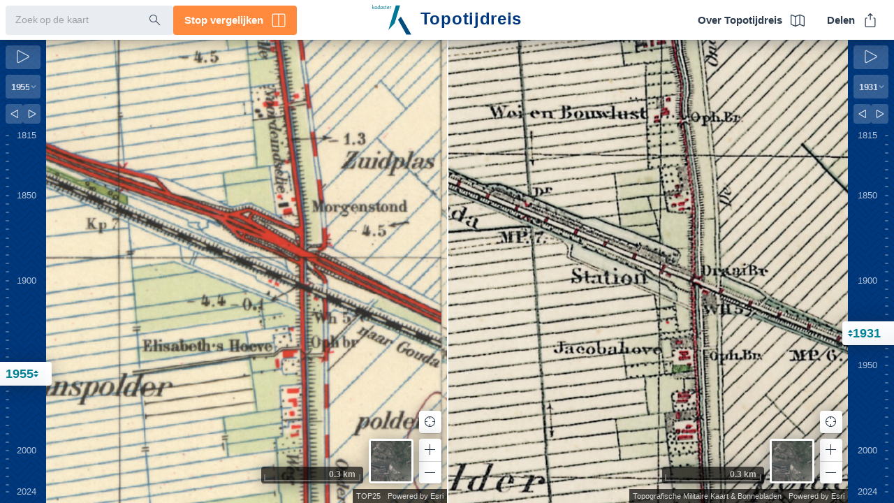

--- FILE ---
content_type: application/javascript
request_url: https://topotijdreis.nl/static/js/2.b91703a5.chunk.js
body_size: 8199
content:
(this.webpackJsonptopotijdreis=this.webpackJsonptopotijdreis||[]).push([[2],{589:function(t,e,i){"use strict";i.d(e,"a",(function(){return T})),i.d(e,"b",(function(){return o})),i.d(e,"c",(function(){return l})),i.d(e,"d",(function(){return c})),i.d(e,"e",(function(){return f})),i.d(e,"f",(function(){return u})),i.d(e,"g",(function(){return h})),i.d(e,"h",(function(){return s})),i.d(e,"i",(function(){return a})),i.d(e,"j",(function(){return x})),i.d(e,"k",(function(){return g})),i.d(e,"l",(function(){return m})),i.d(e,"m",(function(){return v})),i.d(e,"n",(function(){return w})),i.d(e,"o",(function(){return U})),i.d(e,"p",(function(){return p}));var r=i(7),n=i(657);function a(t){return Object(r.k)(t)&&"esri.layers.support.PixelBlock"===t.declaredClass&&t.pixels&&t.pixels.length>0}function s(t,e){if(null==e||!e.length||!a(t))return t;var i=t.pixels.length;return e&&e.some((function(t){return t>=i}))||1===i&&1===e.length&&0===e[0]?t:i!==e.length||e.some((function(t,e){return t!==e}))?new n.a({pixelType:t.pixelType,width:t.width,height:t.height,mask:t.mask,validPixelCount:t.validPixelCount,maskIsAlpha:t.maskIsAlpha,pixels:e.map((function(e){return t.pixels[e]})),statistics:t.statistics&&e.map((function(e){return t.statistics[e]}))}):t}function l(t){if(t){var e=t.colormap;if(e&&0!==e.length){var i=e.sort((function(t,e){return t[0]-e[0]})),r=0;i[0][0]<0&&(r=i[0][0]);var n,a=Math.max(256,i[i.length-1][0]-r+1),s=new Uint8Array(4*a),l=[],o=0,h=0,u=5===i[0].length;if(a>65536)return i.forEach((function(t){l[t[0]-r]=u?t.slice(1):t.slice(1).concat([255])})),{indexed2DColormap:l,offset:r,alphaSpecified:u};if(t.fillUnspecified)for(o=(n=i[h])[0]-r;o<a;o++)s[4*o]=n[1],s[4*o+1]=n[2],s[4*o+2]=n[3],s[4*o+3]=u?n[4]:255,o===n[0]-r&&(n=h===i.length-1?n:i[++h]);else for(o=0;o<i.length;o++)s[h=4*((n=i[o])[0]-r)]=n[1],s[h+1]=n[2],s[h+2]=n[3],s[h+3]=u?n[4]:255;return{indexedColormap:s,offset:r,alphaSpecified:u}}}}function o(t,e){if(!a(t))return t;if(!e&&(e.indexedColormap||e.indexed2DColormap))return t;var i=t.clone(),r=i.pixels,n=i.mask,s=i.width*i.height;if(1!==r.length)return t;var l,o=e.indexedColormap,h=e.indexed2DColormap,u=e.offset,f=e.alphaSpecified,c=o.length-1,p=0,x=r[0],v=new Uint8Array(x.length),m=new Uint8Array(x.length),d=new Uint8Array(x.length),g=0;if(o)if(n)for(p=0;p<s;p++)n[p]&&((g=4*(x[p]-u))<u||g>c?n[p]=0:(v[p]=o[g],m[p]=o[g+1],d[p]=o[g+2],n[p]=o[g+3]));else{for(n=new Uint8Array(s),p=0;p<s;p++)(g=4*(x[p]-u))<u||g>c?n[p]=0:(v[p]=o[g],m[p]=o[g+1],d[p]=o[g+2],n[p]=o[g+3]);i.mask=n}else if(n)for(p=0;p<s;p++)n[p]&&(l=h[x[p]],v[p]=l[0],m[p]=l[1],d[p]=l[2],n[p]=l[3]);else{for(n=new Uint8Array(s),p=0;p<s;p++)l=h[x[p]],v[p]=l[0],m[p]=l[1],d[p]=l[2],n[p]=l[3];i.mask=n}return i.pixels=[v,m,d],i.statistics=null,i.pixelType="u8",i.maskIsAlpha=f,i}function h(t){if(!a(t))return null;t.statistics||t.updateStatistics();var e,i,r,n,s,l,o,h,u,f,c,p,x,v,m=t.pixels,d=t.mask,g=t.pixelType,y=t.statistics,w=t.width*t.height,k=m.length,b=[],A=[],M=256;for(n=0;n<k;n++){if(l=new Uint32Array(M),h=m[n],"u8"===g)if(e=-.5,i=255.5,d)for(s=0;s<w;s++)d[s]&&l[h[s]]++;else for(s=0;s<w;s++)l[h[s]]++;else{if(e=y[n].minValue,r=((i=y[n].maxValue)-e)/M,o=new Uint32Array(257),d)for(s=0;s<w;s++)d[s]&&o[Math.floor((h[s]-e)/r)]++;else for(s=0;s<w;s++)o[Math.floor((h[s]-e)/r)]++;for(s=0;s<255;s++)l[s]=o[s];l[255]=o[255]+o[256]}for(b.push({min:e,max:i,size:M,counts:l}),u=0,f=0,x=0,s=0;s<M;s++)u+=l[s],f+=s*l[s];for(v=f/u,s=0;s<M;s++)x+=l[s]*Math.pow(s-v,2);c=(v+.5)*(r=(i-e)/M)+e,p=Math.sqrt(x/(u-1))*r,A.push({min:e,max:i,avg:c,stddev:p})}return{statistics:A,histograms:b}}function u(t){for(var e=[],i=0;i<t.length;i++){for(var r=t[i],n=r.min,a=r.max,s=r.size,l=r.counts,o=0,h=0,u=0;u<s;u++)o+=l[u],h+=u*l[u];for(var f=h/o,c=0,p=0;p<s;p++)c+=l[p]*Math.pow(p-f,2);var x=(a-n)/s,v=(f+.5)*x+n,m=Math.sqrt(c/(o-1))*x;e.push({min:n,max:a,avg:v,stddev:m})}return e}function f(t){var e=t.minCutOff,i=t.maxCutOff,r=t.gamma,n=t.pixelType,a=t.outMin||0,s=t.outMax||255;if(-1===["u8","u16","s8","s16"].indexOf(n))return null;var l,o,h=e.length,u=0;"s8"===n?u=-127:"s16"===n&&(u=-32767);var f=256;["u16","s16"].indexOf(n)>-1&&(f=65536);var c=[],p=[],x=s-a;for(l=0;l<h;l++)p[l]=i[l]-e[l],c[l]=x/(i[l]-e[l]);var v,m=r&&r.length>=h,d=[];if(m)for(l=0;l<h;l++)r[l]>1?r[l]>2?d[l]=6.5+Math.pow(r[l]-2,2.5):d[l]=6.5+100*Math.pow(2-r[l],4):d[l]=1;var g,y,w,k=[];if(m)for(l=0;l<h;l++){for(w=[],o=0;o<f;o++)v=((g=o+u)-e[l])/p[l],y=1,r[l]>1&&(y-=Math.pow(1/x,v*d[l])),g<i[l]&&g>e[l]?w[o]=Math.floor(y*x*Math.pow(v,1/r[l]))+a:g>=i[l]?w[o]=s:w[o]=a;k[l]=w}else for(l=0;l<h;l++){for(w=[],o=0;o<f;o++)(g=o+u)<=e[l]?w[o]=a:g>=i[l]?w[o]=s:w[o]=Math.floor((g-e[l])/p[l]*x)+a;k[l]=w}if(null!=t.contrastOffset){var b=function(t,e){var i,r,n=Math.min(Math.max(t,-100),100),a=Math.min(Math.max(e,-100),100),s=255,l=128,o=new Uint8Array(256);for(i=0;i<256;i++)n>0&&n<100?r=(200*i-100*s+2*s*a)/(2*(100-n))+l:n<=0&&n>-100?r=(200*i-100*s+2*s*a)*(100+n)/2e4+l:100===n?r=(r=200*i-100*s+(s+1)*(100-n)+2*s*a)>0?s:0:-100===n&&(r=l),o[i]=r>s?s:r<0?0:r;return o}(t.contrastOffset,t.brightnessOffset);for(l=0;l<h;l++)for(w=k[l],o=0;o<f;o++)w[o]=b[w[o]]}return{lut:k,offset:u}}function c(t){var e=arguments.length>1&&void 0!==arguments[1]?arguments[1]:256;e=Math.min(e,256);for(var i=t.size,r=t.counts,n=new Uint8Array(i),a=r.reduce((function(t,i){return t+i/e}),0),s=0,l=0,o=0,h=a,u=0;u<i;u++)if(o+=r[u],!(u<i-1&&o+r[u+1]<h)){for(;s<e-1&&h<o;)s++,h+=a;for(var f=l;f<=u;f++)n[f]=s;l=u+1}for(var c=l;c<i;c++)n[c]=e-1;return n}function p(t,e){if(!a(t))return null;var i,r,n,s,l,o=t.clone(),h=o.pixels,u=o.mask,f=e.minCutOff,c=e.maxCutOff,p=e.gamma,x=e.outMin||0,v=e.outMax||255,m=o.width*o.height,d=h.length,g=v-x,y=[],w=[];for(i=0;i<d;i++)w[i]=c[i]-f[i],y[i]=g/(c[i]-f[i]);var k=p&&p.length>=d,b=[];if(k)for(i=0;i<d;i++)p[i]>1?p[i]>2?b[i]=6.5+Math.pow(p[i]-2,2.5):b[i]=6.5+100*Math.pow(2-p[i],4):b[i]=1;if(k)if(null!=u){for(r=0;r<m;r++)if(u[r])for(i=0;i<d;i++)l=((n=h[i][r])-f[i])/w[i],s=1,p[i]>1&&(s-=Math.pow(1/g,l*b[i])),n<c[i]&&n>f[i]?h[i][r]=Math.floor(s*g*Math.pow(l,1/p[i]))+x:n>=c[i]?h[i][r]=v:h[i][r]=x}else for(r=0;r<m;r++)for(i=0;i<d;i++)l=((n=h[i][r])-f[i])/w[i],s=1,p[i]>1&&(s-=Math.pow(1/g,l*b[i])),n<c[i]&&n>f[i]?h[i][r]=Math.floor(s*g*Math.pow(l,1/p[i]))+x:n>=c[i]?h[i][r]=v:h[i][r]=x;else if(null!=u){for(r=0;r<m;r++)if(u[r])for(i=0;i<d;i++)(n=h[i][r])<c[i]&&n>f[i]?h[i][r]=Math.floor((n-f[i])/w[i]*g)+x:n>=c[i]?h[i][r]=v:h[i][r]=x}else for(r=0;r<m;r++)for(i=0;i<d;i++)(n=h[i][r])<c[i]&&n>f[i]?h[i][r]=Math.floor((n-f[i])/w[i]*g)+x:n>=c[i]?h[i][r]=v:h[i][r]=x;return o.pixelType="u8",o.updateStatistics(),o}function x(t,e){if(!a(t))return null;var i,r,s=t.pixels,l=t.mask,o=t.width*t.height,h=s.length,u=e.lut,f=e.offset;u&&1===u[0].length&&(u=s.map((function(){return u})));var c,p,x,v=[];if(f)if(null==l)for(i=0;i<h;i++){for(c=s[i],p=u[i],x=new Uint8Array(o),r=0;r<o;r++)x[r]=p[c[r]-f];v.push(x)}else for(i=0;i<h;i++){for(c=s[i],p=u[i],x=new Uint8Array(o),r=0;r<o;r++)l[r]&&(x[r]=p[c[r]-f]);v.push(x)}else if(null==l)for(i=0;i<h;i++){for(c=s[i],p=u[i],x=new Uint8Array(o),r=0;r<o;r++)x[r]=p[c[r]];v.push(x)}else for(i=0;i<h;i++){for(c=s[i],p=u[i],x=new Uint8Array(o),r=0;r<o;r++)l[r]&&(x[r]=p[c[r]]);v.push(x)}var m=new n.a({width:t.width,height:t.height,pixels:v,mask:l,pixelType:"u8"});return m.updateStatistics(),m}function v(t,e){if(!a(t))return null;var i,r,n,s,l,o,h=t.clone(),u=h.pixels,f=h.width*h.height,c=e.length,p=Math.floor(c/2),x=e[Math.floor(p)],v=u[0],m=!1,d=new Uint8Array(f),g=new Uint8Array(f),y=new Uint8Array(f),w=h.mask,k=4===e[0].mappedColor.length;for(w||((w=new Uint8Array(f)).fill(k?255:1),h.mask=w),l=0;l<f;l++)if(w[l]){for(i=v[l],m=!1,o=p,r=x,n=0,s=c-1;s-n>1;){if(i===r.value){m=!0;break}i>r.value?n=o:s=o,o=Math.floor((n+s)/2),r=e[Math.floor(o)]}m||(i===e[n].value?(r=e[n],m=!0):i===e[s].value?(r=e[s],m=!0):i<e[n].value?(m=!1,r=null):i>e[n].value&&(i<e[s].value?(r=e[n],m=!0):s===c-1?(m=!1,r=null):(r=e[s],m=!0))),m?(d[l]=r.mappedColor[0],g[l]=r.mappedColor[1],y[l]=r.mappedColor[2],w[l]=r.mappedColor[3]):d[l]=g[l]=y[l]=w[l]=0}return h.pixels=[d,g,y],h.mask=w,h.pixelType="u8",h.maskIsAlpha=k,h}function m(t,e){if(!t||0===t.length)return null;var i=t.filter((function(t){return t.pixelBlock}))[0];if(!i||Object(r.j)(i.pixelBlock))return null;var n=(i.extent.xmax-i.extent.xmin)/i.pixelBlock.width,a=(i.extent.ymax-i.extent.ymin)/i.pixelBlock.height,s=.01*Math.min(n,a),l=t.sort((function(t,e){return Math.abs(t.extent.ymax-e.extent.ymax)>s?e.extent.ymax-t.extent.ymax:Math.abs(t.extent.xmin-e.extent.xmin)>s?t.extent.xmin-e.extent.xmin:0})),o=Math.min.apply(null,l.map((function(t){return t.extent.xmin}))),h=Math.min.apply(null,l.map((function(t){return t.extent.ymin}))),u=Math.max.apply(null,l.map((function(t){return t.extent.xmax}))),f=Math.max.apply(null,l.map((function(t){return t.extent.ymax}))),c={x:Math.round((e.xmin-o)/n),y:Math.round((f-e.ymax)/a)},p={width:Math.round((u-o)/n),height:Math.round((f-h)/a)},x={width:Math.round((e.xmax-e.xmin)/n),height:Math.round((e.ymax-e.ymin)/a)};return Math.round(p.width/i.pixelBlock.width)*Math.round(p.height/i.pixelBlock.height)!==l.length||c.x<0||c.y<0||p.width<x.width||p.height<x.height?null:{extent:e,pixelBlock:g(l.map((function(t){return t.pixelBlock})),p,{clipOffset:c,clipSize:x})}}function d(t,e,i,r,n,a){var s=i.block,l=s.width,o=s.height,h=i.offset,u=h.x,f=h.y,c=i.mosaic,p=c.width,x=function(t,e,i,r,n,a,s,l){return{xmin:n<=i*t?0:n<i*t+t?n-i*t:t,ymin:a<=r*e?0:a<r*e+e?a-r*e:e,xmax:n+s<=i*t?0:n+s<i*t+t?n+s-i*t:t,ymax:a+l<=r*e?0:a+l<r*e+e?a+l-r*e:e}}(l,o,r,n,u,f,p,c.height),v=0,m=0;if(a){var d=a.hasGCSSShiftTransform?360:a.halfWorldWidth,g=l*a.resolutionX,y=a.startX+r*g;y<d&&y+g>d?m=a.rightPadding:y>=d&&(v=a.leftMargin-a.rightPadding,m=0)}if(x.xmax-=m,"number"!=typeof e)for(var w=x.ymin;w<x.ymax;w++)for(var k=(n*o+w-f)*p+(r*l-u)+v,b=w*l,A=x.xmin;A<x.xmax;A++)t[k+A]=e[b+A];else for(var M=x.ymin;M<x.ymax;M++)for(var j=(n*o+M-f)*p+(r*l-u)+v,O=x.xmin;O<x.xmax;O++)t[j+O]=e}function g(t,e){var i=arguments.length>2&&void 0!==arguments[2]?arguments[2]:{},s=i.clipOffset,l=i.clipSize,o=i.alignmentInfo,h=i.blockWidths;if(h)return y(t,e,{blockWidths:h});var u=t.filter((function(t){return a(t)}))[0];if(Object(r.j)(u))return null;for(var f,c,p=l?l.width:e.width,x=l?l.height:e.height,v=u.width,m=u.height,g=e.width/v,w=e.height/m,k={offset:s||{x:0,y:0},mosaic:l||e,block:{width:v,height:m}},b=u.pixelType,A=n.a.getPixelArrayConstructor(b),M=u.pixels.length,j=[],O=0;O<M;O++){f=new A(p*x);for(var U=0;U<w;U++)for(var T=0;T<g;T++){var B=t[U*g+T];a(B)&&d(f,B.pixels[O],k,T,U,o)}j.push(f)}if(t.some((function(t){return Object(r.j)(t)||t.mask&&t.mask.length>0}))){c=new Uint8Array(p*x);for(var C=0;C<w;C++)for(var P=0;P<g;P++){var S=t[C*g+P],G=Object(r.k)(S)?S.mask:null;d(c,G||(S?1:0),k,P,C,o)}}var I=new n.a({width:p,height:x,pixels:j,pixelType:b,mask:c});return I.updateStatistics(),I}function y(t,e,i){var s=t.find((function(t){return Object(r.k)(t)}));if(!Object(r.k)(s))return null;var l=t.some((function(t){return!Object(r.k)(t)||!!t.mask})),o=e.width,h=e.height,u=l?new Uint8Array(o*h):null,f=i.blockWidths,c=[],p=s.getPlaneCount(),x=n.a.getPixelArrayConstructor(s.pixelType);if(l)for(var v=0,m=0;v<t.length;m+=f[v],v++){var d=t[v];if(a(d))for(var g=d.mask,y=0;y<h;y++)for(var w=0;w<f[v];w++)u[y*o+w+m]=null==g?255:g[y*d.width+w]}for(var k=0;k<p;k++){for(var b=new x(o*h),A=0,M=0;A<t.length;M+=f[A],A++){var j=t[A];if(a(j)){var O=j.pixels[k];if(null!=O)for(var U=0;U<h;U++)for(var T=0;T<f[A];T++)b[U*o+T+M]=O[U*j.width+T]}}c.push(b)}var B=new n.a({width:o,height:h,mask:u,pixels:c,pixelType:s.pixelType});return B.updateStatistics(),B}function w(t,e,i){if(!a(t))return null;var r=t.width,n=t.height,s=e.x,l=e.y,o=i.width+s,h=i.height+l;if(s<0||l<0||o>r||h>n)return t;if(0===s&&0===l&&o===r&&h===n)return t;t.mask||(t.mask=new Uint8Array(r*n));for(var u=t.mask,f=0;f<n;f++)for(var c=f*r,p=0;p<r;p++)u[c+p]=f<l||f>=h||p<s||p>=o?0:1;return t.updateStatistics(),t}function k(t){if(!a(t))return null;for(var e=t.clone(),i=t.width,r=t.height,n=t.pixels,s=t.mask,l=n[0],o=e.pixels[0],h=2;h<r-1;h++){for(var u=new Map,f=h-2;f<h+2;f++)for(var c=0;c<4;c++){var p=f*i+c;M(u,l[p],s?s[p]:1)}o[h*i]=b(u),o[h*i+1]=o[h*i+2]=o[h*i];for(var x=3;x<i-1;x++){var v=(h-2)*i+x+1;M(u,l[v],s?s[v]:1),M(u,l[v=(h-1)*i+x+1],s?s[v]:1),M(u,l[v=h*i+x+1],s?s[v]:1),M(u,l[v=(h+1)*i+x+1],s?s[v]:1),A(u,l[v=(h-2)*i+x-3],s?s[v]:1),A(u,l[v=(h-1)*i+x-3],s?s[v]:1),A(u,l[v=h*i+x-3],s?s[v]:1),A(u,l[v=(h+1)*i+x-3],s?s[v]:1),o[h*i+x]=b(u)}o[h*i+x+1]=o[h*i+x]}for(var m=0;m<i;m++)o[m]=o[i+m]=o[2*i+m],o[(r-1)*i+m]=o[(r-2)*i+m];return e.updateStatistics(),e}function b(t){if(0===t.size)return 0;for(var e=0,i=-1,r=0,n=t.keys(),a=n.next();!a.done;)(r=t.get(a.value))>e&&(i=a.value,e=r),a=n.next();return i}function A(t,e,i){if(0!==i){var r=t.get(e);1===r?t.delete(e):t.set(e,r-1)}}function M(t,e,i){0!==i&&t.set(e,t.has(e)?t.get(e)+1:1)}function j(t,e,i){var r=e.x,s=e.y,l=i.width,o=i.height;if(0===r&&0===s&&o===t.height&&l===t.width)return t;var h=t.width,u=t.height,f=Math.max(0,s),c=Math.max(0,r),p=Math.min(r+l,h),x=Math.min(s+o,u);if(p<0||x<0||!a(t))return null;r=Math.max(0,-r),s=Math.max(0,-s);for(var v=t.pixels,m=t.mask,d=l*o,g=v.length,y=[],w=0;w<g;w++){for(var k=v[w],b=n.a.createEmptyBand(t.pixelType,d),A=f;A<x;A++)for(var M=A*h,j=(A+s-f)*l+r,O=c;O<p;O++)b[j++]=k[M+O];y.push(b)}for(var U=new Uint8Array(d),T=f;T<x;T++)for(var B=T*h,C=(T+s-f)*l+r,P=c;P<p;P++)U[C++]=m?m[B+P]:1;var S=new n.a({width:i.width,height:i.height,pixelType:t.pixelType,pixels:y,mask:U});return S.updateStatistics(),S}function O(t){var e=!(arguments.length>1&&void 0!==arguments[1])||arguments[1];if(!a(t))return null;for(var i=t.pixels,r=t.width,s=t.height,l=t.mask,o=t.pixelType,h=[],u=Math.round(r/2),f=Math.round(s/2),c=s-1,p=r-1,x=0;x<i.length;x++){for(var v=i[x],m=n.a.createEmptyBand(o,u*f),d=0,g=0;g<s;g+=2)for(var y=0;y<r;y+=2){var w=v[g*r+y];if(e){var k=y===p?w:v[g*r+y+1],b=g===c?w:v[g*r+y+r],A=y===p?b:g===c?k:v[g*r+y+r+1];m[d++]=(w+k+b+A)/4}else m[d++]=w}h.push(m)}var M=null;if(l){M=new Uint8Array(u*f);for(var j=0,O=0;O<s;O+=2)for(var U=0;U<r;U+=2){var T=l[O*r+U];if(e){var B=U===p?T:l[O*r+U+1],C=O===c?T:l[O*r+U+r],P=U===p?C:O===c?B:l[O*r+U+r+1];M[j++]=T*B*C*P?1:0}else M[j++]=T}}return new n.a({width:u,height:f,pixelType:o,pixels:h,mask:M})}function U(t,e,i){if(!a(t))return null;for(var r=e.width,n=e.height,s=t.width,l=t.height,o=new Map,h={x:0,y:0},u=null==i?1:1+i,f=t,c=0;c<u;c++){for(var p=Math.ceil(s/r),x=Math.ceil(l/n),v=0;v<x;v++){h.y=v*n;for(var m=0;m<p;m++){h.x=m*r;var d=j(f,h,e);o.set("".concat(c,"/").concat(v,"/").concat(m),d)}}c<u-1&&(f=O(f)),s=Math.round(s/2),l=Math.round(l/2)}return o}function T(t,e,i,r){var s=arguments.length>4&&void 0!==arguments[4]?arguments[4]:"nearest";if(!a(t))return null;"majority"===s&&(t=k(t));for(var l,o,h,u,f,c,p,x=t,v=x.pixels,m=x.mask,d=x.pixelType,g=t.width,y=t.height,w=n.a.getPixelArrayConstructor(d),b=v.length,A=e.width,M=e.height,j=r.cols,O=r.rows,U=Math.ceil(A/j-.1/j),T=Math.ceil(M/O-.1/O),B=!1,C=0;C<i.length;C+=3)-1===i[C]&&-1===i[C+1]&&-1===i[C+2]&&(B=!0);for(var P,S,G=U*j,I=G*T*O,F=new Float32Array(I),R=new Float32Array(I),V=0,_="majority"===s?0:.5,E=0;E<T;E++)for(var z=0;z<U;z++){o=i[l=12*(E*U+z)],h=i[l+1],u=i[l+2],f=i[l+3],c=i[l+4],p=i[l+5];for(var W=0;W<O;W++){V=(E*O+W)*G+z*j,S=(W+.5)/O;for(var D=0;D<W;D++)P=(D+.5)/j,F[V+D]=Math.round((o*P+h*S+u)*g-_),R[V+D]=Math.round((f*P+c*S+p)*y-_)}o=i[l+=6],h=i[l+1],u=i[l+2],f=i[l+3],c=i[l+4],p=i[l+5];for(var L=0;L<O;L++){V=(E*O+L)*G+z*j,S=(L+.5)/O;for(var N=L;N<j;N++)P=(N+.5)/j,F[V+N]=Math.round((o*P+h*S+u)*g-_),R[V+N]=Math.round((f*P+c*S+p)*y-_)}}for(var X,q=function(t,e){for(var i=0;i<M;i++){l=i*G;for(var r=0;r<A;r++)F[l]<0||R[l]<0?t[i*A+r]=0:t[i*A+r]=e[F[l]+R[l]*g],l++}},J=[],H=0;H<b;H++)q(X=new w(A*M),v[H]),J.push(X);var K=new n.a({width:A,height:M,pixelType:d,pixels:J});if(m)K.mask=new Uint8Array(A*M),q(K.mask,m);else if(B){K.mask=new Uint8Array(A*M);for(var Q=0;Q<A*M;Q++)K.mask[Q]=F[Q]<0||R[Q]<0?0:1}return K.updateStatistics(),K}},657:function(t,e,i){"use strict";i.d(e,"a",(function(){return w}));var r,n=i(23),a=i(3),s=i(2),l=i(4),o=i(5),h=i(0),u=(i(12),i(14)),f=i(16),c=i(18),p=i(21),x=i(7),v=i(1),m=i(44),d=i(6),g=p.a.getLogger("esri.layers.support.PixelBlock"),y=r=function(t){Object(l.a)(i,t);var e=Object(o.a)(i);function i(t){var r;return Object(a.a)(this,i),(r=e.call(this,t)).width=null,r.height=null,r.pixelType="f32",r.validPixelCount=null,r.mask=null,r.maskIsAlpha=!1,r.pixels=null,r.statistics=null,r}return Object(s.a)(i,[{key:"castPixelType",value:function(t){if(!t)return"f32";var e=t.toLowerCase();return["u1","u2","u4"].indexOf(e)>-1?e="u8":-1===["unknown","u8","s8","u16","s16","u32","s32","f32","f64"].indexOf(e)&&(e="f32"),e}},{key:"getPlaneCount",value:function(){return this.pixels&&this.pixels.length}},{key:"addData",value:function(t){if(!t.pixels||t.pixels.length!==this.width*this.height)throw new u.a("pixelblock:invalid-or-missing-pixels","add data requires valid pixels array that has same length defined by pixel block width * height");this.pixels||(this.pixels=[]),this.statistics||(this.statistics=[]),this.pixels.push(t.pixels),this.statistics.push(t.statistics||{minValue:null,maxValue:null})}},{key:"getAsRGBA",value:function(){var t=new ArrayBuffer(this.width*this.height*4);switch(this.pixelType){case"s8":case"s16":case"u16":case"s32":case"u32":case"f32":case"f64":this._fillFromNon8Bit(t);break;default:this._fillFrom8Bit(t)}return new Uint8ClampedArray(t)}},{key:"getAsRGBAFloat",value:function(){var t=new Float32Array(this.width*this.height*4);return this._fillFrom32Bit(t),t}},{key:"updateStatistics",value:function(){var t=this;this.statistics=this.pixels.map((function(e){return t._calculateBandStatistics(e,t.mask)}));var e=this.mask,i=0;if(e)for(var r=0;r<e.length;r++)e[r]&&i++;else i=this.width*this.height;this.validPixelCount=i}},{key:"clamp",value:function(t){if(t&&"f64"!==t&&"f32"!==t){var e;switch(t){case"u8":e=[0,255];break;case"u16":e=[0,65535];break;case"u32":e=[0,4294967295];break;case"s8":e=[-128,127];break;case"s16":e=[-32768,32767];break;case"s32":e=[-2147483648,2147483647];break;default:e=[-34e38,34e38]}for(var i,a,s,l=e,o=Object(n.a)(l,2),h=o[0],u=o[1],f=this.pixels,c=this.width*this.height,p=f.length,x=[],v=0;v<p;v++){s=r.createEmptyBand(t,c),i=f[v];for(var m=0;m<c;m++)a=i[m],s[m]=a>u?u:a<h?h:a;x.push(s)}this.pixels=x,this.pixelType=t}}},{key:"extractBands",value:function(t){var e=this;if(Object(x.j)(t)||0===t.length||null==this.pixels||0===this.pixels.length)return this;var i=this.pixels.length,n=t.some((function(t){return t>=e.pixels.length})),a=i===t.length&&!t.some((function(t,e){return t!==e}));return n||a?this:new r({pixelType:this.pixelType,width:this.width,height:this.height,mask:this.mask,validPixelCount:this.validPixelCount,maskIsAlpha:this.maskIsAlpha,pixels:t.map((function(t){return e.pixels[t]})),statistics:this.statistics&&t.map((function(t){return e.statistics[t]}))})}},{key:"clone",value:function(){var t,e=new r({width:this.width,height:this.height,pixelType:this.pixelType,maskIsAlpha:this.maskIsAlpha,validPixelCount:this.validPixelCount});this.mask&&(this.mask instanceof Uint8Array?e.mask=new Uint8Array(this.mask):e.mask=this.mask.slice(0));var i=r.getPixelArrayConstructor(this.pixelType);if(this.pixels&&this.pixels.length>0){e.pixels=[];var n=this.pixels[0].slice;for(t=0;t<this.pixels.length;t++)e.pixels[t]=n?this.pixels[t].slice(0,this.pixels[t].length):new i(this.pixels[t])}if(this.statistics)for(e.statistics=[],t=0;t<this.statistics.length;t++)e.statistics[t]=Object(c.a)(this.statistics[t]);return e}},{key:"_fillFrom8Bit",value:function(t){var e=this.mask,i=this.maskIsAlpha,r=this.pixels;if(t&&r&&r.length){var n,a,s,l;n=a=s=r[0],r.length>=3?(a=r[1],s=r[2]):2===r.length&&(a=r[1]);var o=new Uint32Array(t),h=this.width*this.height;if(n.length===h)if(e&&e.length===h)if(i)for(l=0;l<h;l++)e[l]&&(o[l]=e[l]<<24|s[l]<<16|a[l]<<8|n[l]);else for(l=0;l<h;l++)e[l]&&(o[l]=255<<24|s[l]<<16|a[l]<<8|n[l]);else for(l=0;l<h;l++)o[l]=255<<24|s[l]<<16|a[l]<<8|n[l];else g.error("getAsRGBA()","Unable to convert to RGBA. The pixelblock is invalid.")}else g.error("getAsRGBA()","Unable to convert to RGBA. The input pixel block is empty.")}},{key:"_fillFromNon8Bit",value:function(t){var e=this.pixels,i=this.mask,r=this.statistics;if(t&&e&&e.length){var n=this.pixelType,a=1,s=0,l=1;if(r&&r.length>0)s=r.map((function(t){return t.minValue})).reduce((function(t,e){return Math.min(t,e)})),l=r.map((function(t){return t.maxValue-t.minValue})).reduce((function(t,e){return Math.max(t,e)})),a=255/l;else{var o=255;"s8"===n?(s=-128,o=127):"u16"===n?o=65535:"s16"===n?(s=-32768,o=32767):"u32"===n?o=4294967295:"s32"===n?(s=-2147483648,o=2147483647):"f32"===n?(s=-34e38,o=34e38):"f64"===n&&(s=-Number.MAX_VALUE,o=Number.MAX_VALUE),a=255/(o-s)}var h,u,f,c,p,x=new Uint32Array(t),v=this.width*this.height;if((h=u=f=e[0]).length!==v)return g.error("getAsRGBA()","Unable to convert to RGBA. The pixelblock is invalid.");if(e.length>=2)if(u=e[1],e.length>=3&&(f=e[2]),i&&i.length===v)for(c=0;c<v;c++)i[c]&&(x[c]=255<<24|(f[c]-s)*a<<16|(u[c]-s)*a<<8|(h[c]-s)*a);else for(c=0;c<v;c++)x[c]=255<<24|(f[c]-s)*a<<16|(u[c]-s)*a<<8|(h[c]-s)*a;else if(i&&i.length===v)for(c=0;c<v;c++)p=(h[c]-s)*a,i[c]&&(x[c]=255<<24|p<<16|p<<8|p);else for(c=0;c<v;c++)p=(h[c]-s)*a,x[c]=255<<24|p<<16|p<<8|p}else g.error("getAsRGBA()","Unable to convert to RGBA. The input pixel block is empty.")}},{key:"_fillFrom32Bit",value:function(t){var e,i,r,n,a=this.pixels,s=this.mask;if(!t||!a||!a.length)return g.error("getAsRGBAFloat()","Unable to convert to RGBA. The input pixel block is empty.");e=i=r=a[0],a.length>=3?(i=a[1],r=a[2]):2===a.length&&(i=a[1]);var l=this.width*this.height;if(e.length!==l)return g.error("getAsRGBAFloat()","Unable to convert to RGBA. The pixelblock is invalid.");var o=0;if(s&&s.length===l)for(n=0;n<l;n++)t[o++]=e[n],t[o++]=i[n],t[o++]=r[n],t[o++]=1&s[n];else for(n=0;n<l;n++)t[o++]=e[n],t[o++]=i[n],t[o++]=r[n],t[o++]=1}},{key:"_calculateBandStatistics",value:function(t,e){var i,r=1/0,n=-1/0,a=t.length,s=0;if(e)for(i=0;i<a;i++)e[i]&&(r=(s=t[i])<r?s:r,n=s>n?s:n);else for(i=0;i<a;i++)r=(s=t[i])<r?s:r,n=s>n?s:n;return{minValue:r,maxValue:n}}}],[{key:"createEmptyBand",value:function(t,e){return new(r.getPixelArrayConstructor(t))(e)}},{key:"getPixelArrayConstructor",value:function(t){var e;switch(t){case"u1":case"u2":case"u4":case"u8":e=Uint8Array;break;case"u16":e=Uint16Array;break;case"u32":case"u32":e=Uint32Array;break;case"s8":e=Int8Array;break;case"s16":e=Int16Array;break;case"s32":e=Int32Array;break;case"f32":case"c64":case"c128":case"unknown":e=Float32Array;break;case"f64":e=Float64Array}return e}}]),i}(f.a);Object(h.a)([Object(v.b)({json:{write:!0}})],y.prototype,"width",void 0),Object(h.a)([Object(v.b)({json:{write:!0}})],y.prototype,"height",void 0),Object(h.a)([Object(v.b)({json:{write:!0}})],y.prototype,"pixelType",void 0),Object(h.a)([Object(m.a)("pixelType")],y.prototype,"castPixelType",null),Object(h.a)([Object(v.b)({json:{write:!0}})],y.prototype,"validPixelCount",void 0),Object(h.a)([Object(v.b)({json:{write:!0}})],y.prototype,"mask",void 0),Object(h.a)([Object(v.b)({json:{write:!0}})],y.prototype,"maskIsAlpha",void 0),Object(h.a)([Object(v.b)({json:{write:!0}})],y.prototype,"pixels",void 0),Object(h.a)([Object(v.b)({json:{write:!0}})],y.prototype,"statistics",void 0);var w=y=r=Object(h.a)([Object(d.a)("esri.layers.support.PixelBlock")],y)}}]);
//# sourceMappingURL=2.b91703a5.chunk.js.map

--- FILE ---
content_type: image/svg+xml
request_url: https://topotijdreis.nl/static/media/drag.dd589049.svg
body_size: 197
content:
<svg width="7" height="10" viewBox="0 0 7 10" fill="none" xmlns="http://www.w3.org/2000/svg">
<path d="M3.5 0L0 4H7L3.5 0Z" fill="#007996"/>
<path d="M3.5 10L0 6H7L3.5 10Z" fill="#007996"/>
</svg>


--- FILE ---
content_type: application/javascript
request_url: https://topotijdreis.nl/static/js/163.6ac7db9c.chunk.js
body_size: 16105
content:
/*! For license information please see 163.6ac7db9c.chunk.js.LICENSE.txt */
(this.webpackJsonptopotijdreis=this.webpackJsonptopotijdreis||[]).push([[163],{516:function(e,t,r){"use strict";r.r(t),r.d(t,"default",(function(){return Pe}));var n=r(2),i=r(3),s=r(4),o=r(5),a=r(71),c=r(9),l=r(11),u=r(0),d=r(65),h=r(49),p=r(14),f=r(96),v=r(85),b=r(18),m=r(62),g=r(22),_=r(26),y=r(1),O=(r(10),r(6)),w=(r(15),r(12),r(116)),k=r(64),S=r(46),I=r(68),j=(r(21),r(20)),A="esri-identity-form",U="esri-identity-form__group",T="esri-identity-form__label",x="esri-identity-form__footer",C="esri-input",P="esri-button",R="esri-button--secondary",D=function(e){Object(s.a)(r,e);var t=Object(o.a)(r);function r(e,n){var s;return Object(i.a)(this,r),(s=t.call(this,e,n))._usernameInputNode=null,s._passwordInputNode=null,s.messages=null,s.signingIn=!1,s.server=null,s.resource=null,s.error=null,s.oAuthPrompt=!1,s}return Object(n.a)(r,[{key:"render",value:function(){var e=this.error,t=this.server,r=this.resource,n=this.signingIn,i=this.oAuthPrompt,s=this.messages,o=Object(j.a)("div",{class:U},Object(w.a)(i?s.oAuthInfo:s.info,{server:/\.arcgis\.com/i.test(t)?"ArcGIS Online":t,resource:"(".concat(r||s.lblItem,")")})),a=i?null:Object(j.a)("div",{class:U,key:"username"},Object(j.a)("label",{class:T},s.lblUser,Object(j.a)("input",{value:"",required:!0,autocomplete:"off",spellcheck:!1,type:"text",bind:this,afterCreate:S.k,"data-node-ref":"_usernameInputNode",class:C}))),c=i?null:Object(j.a)("div",{class:U,key:"password"},Object(j.a)("label",{class:T},s.lblPwd,Object(j.a)("input",{value:"",required:!0,type:"password",bind:this,afterCreate:S.k,"data-node-ref":"_passwordInputNode",class:C}))),l=Object(j.a)("div",{class:this.classes(U,x)},Object(j.a)("input",{type:"submit",disabled:!!n,value:n?s.lblSigning:s.lblOk,class:P}),Object(j.a)("input",{type:"button",value:s.lblCancel,bind:this,onclick:this._cancel,class:this.classes(P,R)})),u=e?Object(j.a)("div",null,e.details&&e.details.httpStatus?s.invalidUser:s.noAuthService):null;return Object(j.a)("form",{class:A,bind:this,onsubmit:this._submit},o,u,a,c,l)}},{key:"_cancel",value:function(){this._set("signingIn",!1),this._usernameInputNode&&(this._usernameInputNode.value=""),this._passwordInputNode&&(this._passwordInputNode.value=""),this.emit("cancel")}},{key:"_submit",value:function(e){e.preventDefault(),this._set("signingIn",!0);var t=this.oAuthPrompt?{}:{username:this._usernameInputNode&&this._usernameInputNode.value,password:this._passwordInputNode&&this._passwordInputNode.value};this.emit("submit",t)}}]),r}(k.a);Object(u.a)([Object(y.b)(),Object(I.a)("esri/identity/t9n/identity")],D.prototype,"messages",void 0),Object(u.a)([Object(y.b)()],D.prototype,"signingIn",void 0),Object(u.a)([Object(y.b)()],D.prototype,"server",void 0),Object(u.a)([Object(y.b)()],D.prototype,"resource",void 0),Object(u.a)([Object(y.b)()],D.prototype,"error",void 0),Object(u.a)([Object(y.b)()],D.prototype,"oAuthPrompt",void 0);var E=D=Object(u.a)([Object(O.a)("esri.identity.IdentityForm")],D),N=r(24),q=r(131),F=r(297),L=["input","select","textarea","a[href]","button","[tabindex]","audio[controls]","video[controls]",'[contenteditable]:not([contenteditable="false"])',"details>summary:first-of-type","details"],B=L.join(","),M="undefined"===typeof Element?function(){}:Element.prototype.matches||Element.prototype.msMatchesSelector||Element.prototype.webkitMatchesSelector,G=function(e,t,r){var n=Array.prototype.slice.apply(e.querySelectorAll(B));return t&&M.call(e,B)&&n.unshift(e),n=n.filter(r)},H=function(e){var t=parseInt(e.getAttribute("tabindex"),10);return isNaN(t)?function(e){return"true"===e.contentEditable}(e)?0:"AUDIO"!==e.nodeName&&"VIDEO"!==e.nodeName&&"DETAILS"!==e.nodeName||null!==e.getAttribute("tabindex")?e.tabIndex:0:t},z=function(e,t){return e.tabIndex===t.tabIndex?e.documentOrder-t.documentOrder:e.tabIndex-t.tabIndex},V=function(e){return"INPUT"===e.tagName},J=function(e){return function(e){return V(e)&&"radio"===e.type}(e)&&!function(e){if(!e.name)return!0;var t,r=e.form||e.ownerDocument,n=function(e){return r.querySelectorAll('input[type="radio"][name="'+e+'"]')};if("undefined"!==typeof window&&"undefined"!==typeof window.CSS&&"function"===typeof window.CSS.escape)t=n(window.CSS.escape(e.name));else try{t=n(e.name)}catch(s){return console.error("Looks like you have a radio button with a name attribute containing invalid CSS selector characters and need the CSS.escape polyfill: %s",s.message),!1}var i=function(e,t){for(var r=0;r<e.length;r++)if(e[r].checked&&e[r].form===t)return e[r]}(t,e.form);return!i||i===e}(e)},W=function(e,t){return!(t.disabled||function(e){return V(e)&&"hidden"===e.type}(t)||function(e,t){if("hidden"===getComputedStyle(e).visibility)return!0;var r=M.call(e,"details>summary:first-of-type")?e.parentElement:e;if(M.call(r,"details:not([open]) *"))return!0;if(t&&"full"!==t){if("non-zero-area"===t){var n=e.getBoundingClientRect(),i=n.width,s=n.height;return 0===i&&0===s}}else for(;e;){if("none"===getComputedStyle(e).display)return!0;e=e.parentElement}return!1}(t,e.displayCheck)||function(e){return"DETAILS"===e.tagName&&Array.prototype.slice.apply(e.children).some((function(e){return"SUMMARY"===e.tagName}))}(t)||function(e){if(V(e)||"SELECT"===e.tagName||"TEXTAREA"===e.tagName||"BUTTON"===e.tagName)for(var t=e.parentElement;t;){if("FIELDSET"===t.tagName&&t.disabled){for(var r=0;r<t.children.length;r++){var n=t.children.item(r);if("LEGEND"===n.tagName)return!n.contains(e)}return!0}t=t.parentElement}return!1}(t))},$=function(e,t){return!(!W(e,t)||J(t)||H(t)<0)},K=function(e,t){if(t=t||{},!e)throw new Error("No node provided");return!1!==M.call(e,B)&&$(t,e)},Y=L.concat("iframe").join(","),X=function(e,t){if(t=t||{},!e)throw new Error("No node provided");return!1!==M.call(e,Y)&&W(t,e)};function Q(e,t){var r=Object.keys(e);if(Object.getOwnPropertySymbols){var n=Object.getOwnPropertySymbols(e);t&&(n=n.filter((function(t){return Object.getOwnPropertyDescriptor(e,t).enumerable}))),r.push.apply(r,n)}return r}function Z(e,t,r){return t in e?Object.defineProperty(e,t,{value:r,enumerable:!0,configurable:!0,writable:!0}):e[t]=r,e}var ee=function(){var e=[];return{activateTrap:function(t){if(e.length>0){var r=e[e.length-1];r!==t&&r.pause()}var n=e.indexOf(t);-1===n||e.splice(n,1),e.push(t)},deactivateTrap:function(t){var r=e.indexOf(t);-1!==r&&e.splice(r,1),e.length>0&&e[e.length-1].unpause()}}}(),te=function(e){return setTimeout(e,0)},re=function(e,t){var r=-1;return e.every((function(e,n){return!t(e)||(r=n,!1)})),r},ne=function(e){for(var t=arguments.length,r=new Array(t>1?t-1:0),n=1;n<t;n++)r[n-1]=arguments[n];return"function"===typeof e?e.apply(void 0,r):e},ie=function(e){return e.target.shadowRoot&&"function"===typeof e.composedPath?e.composedPath()[0]:e.target},se=function(e,t){var r,n=(null===t||void 0===t?void 0:t.document)||document,i=function(e){for(var t=1;t<arguments.length;t++){var r=null!=arguments[t]?arguments[t]:{};t%2?Q(Object(r),!0).forEach((function(t){Z(e,t,r[t])})):Object.getOwnPropertyDescriptors?Object.defineProperties(e,Object.getOwnPropertyDescriptors(r)):Q(Object(r)).forEach((function(t){Object.defineProperty(e,t,Object.getOwnPropertyDescriptor(r,t))}))}return e}({returnFocusOnDeactivate:!0,escapeDeactivates:!0,delayInitialFocus:!0},t),s={containers:[],tabbableGroups:[],nodeFocusedBeforeActivation:null,mostRecentlyFocusedNode:null,active:!1,paused:!1,delayInitialFocusTimer:void 0},o=function(e,t,r){return e&&void 0!==e[t]?e[t]:i[r||t]},a=function(e){return!(!e||!s.containers.some((function(t){return t.contains(e)})))},c=function(e){var t=i[e];if("function"===typeof t){for(var r=arguments.length,s=new Array(r>1?r-1:0),o=1;o<r;o++)s[o-1]=arguments[o];t=t.apply(void 0,s)}if(!t){if(void 0===t||!1===t)return t;throw new Error("`".concat(e,"` was specified but was not a node, or did not return a node"))}var a=t;if("string"===typeof t&&!(a=n.querySelector(t)))throw new Error("`".concat(e,"` as selector refers to no known node"));return a},l=function(){var e=c("initialFocus");if(!1===e)return!1;if(void 0===e)if(a(n.activeElement))e=n.activeElement;else{var t=s.tabbableGroups[0];e=t&&t.firstTabbableNode||c("fallbackFocus")}if(!e)throw new Error("Your focus-trap needs to have at least one focusable element");return e},u=function(){if(s.tabbableGroups=s.containers.map((function(e){var t=function(e,t){var r=[],n=[];return G(e,(t=t||{}).includeContainer,$.bind(null,t)).forEach((function(e,t){var i=H(e);0===i?r.push(e):n.push({documentOrder:t,tabIndex:i,node:e})})),n.sort(z).map((function(e){return e.node})).concat(r)}(e);if(t.length>0)return{container:e,firstTabbableNode:t[0],lastTabbableNode:t[t.length-1]}})).filter((function(e){return!!e})),s.tabbableGroups.length<=0&&!c("fallbackFocus"))throw new Error("Your focus-trap must have at least one container with at least one tabbable node in it at all times")},d=function e(t){!1!==t&&t!==n.activeElement&&(t&&t.focus?(t.focus({preventScroll:!!i.preventScroll}),s.mostRecentlyFocusedNode=t,function(e){return e.tagName&&"input"===e.tagName.toLowerCase()&&"function"===typeof e.select}(t)&&t.select()):e(l()))},h=function(e){var t=c("setReturnFocus",e);return t||!1!==t&&e},p=function(e){var t=ie(e);a(t)||(ne(i.clickOutsideDeactivates,e)?r.deactivate({returnFocus:i.returnFocusOnDeactivate&&!X(t)}):ne(i.allowOutsideClick,e)||e.preventDefault())},f=function(e){var t=ie(e),r=a(t);r||t instanceof Document?r&&(s.mostRecentlyFocusedNode=t):(e.stopImmediatePropagation(),d(s.mostRecentlyFocusedNode||l()))},v=function(e){if(function(e){return"Escape"===e.key||"Esc"===e.key||27===e.keyCode}(e)&&!1!==ne(i.escapeDeactivates,e))return e.preventDefault(),void r.deactivate();(function(e){return"Tab"===e.key||9===e.keyCode})(e)&&function(e){var t=ie(e);u();var r=null;if(s.tabbableGroups.length>0){var n=re(s.tabbableGroups,(function(e){return e.container.contains(t)}));if(n<0)r=e.shiftKey?s.tabbableGroups[s.tabbableGroups.length-1].lastTabbableNode:s.tabbableGroups[0].firstTabbableNode;else if(e.shiftKey){var i=re(s.tabbableGroups,(function(e){var r=e.firstTabbableNode;return t===r}));if(i<0&&(s.tabbableGroups[n].container===t||X(t)&&!K(t))&&(i=n),i>=0){var o=0===i?s.tabbableGroups.length-1:i-1;r=s.tabbableGroups[o].lastTabbableNode}}else{var a=re(s.tabbableGroups,(function(e){var r=e.lastTabbableNode;return t===r}));if(a<0&&(s.tabbableGroups[n].container===t||X(t)&&!K(t))&&(a=n),a>=0){var l=a===s.tabbableGroups.length-1?0:a+1;r=s.tabbableGroups[l].firstTabbableNode}}}else r=c("fallbackFocus");r&&(e.preventDefault(),d(r))}(e)},b=function(e){if(!ne(i.clickOutsideDeactivates,e)){var t=ie(e);a(t)||ne(i.allowOutsideClick,e)||(e.preventDefault(),e.stopImmediatePropagation())}},m=function(){if(s.active)return ee.activateTrap(r),s.delayInitialFocusTimer=i.delayInitialFocus?te((function(){d(l())})):d(l()),n.addEventListener("focusin",f,!0),n.addEventListener("mousedown",p,{capture:!0,passive:!1}),n.addEventListener("touchstart",p,{capture:!0,passive:!1}),n.addEventListener("click",b,{capture:!0,passive:!1}),n.addEventListener("keydown",v,{capture:!0,passive:!1}),r},g=function(){if(s.active)return n.removeEventListener("focusin",f,!0),n.removeEventListener("mousedown",p,!0),n.removeEventListener("touchstart",p,!0),n.removeEventListener("click",b,!0),n.removeEventListener("keydown",v,!0),r};return(r={activate:function(e){if(s.active)return this;var t=o(e,"onActivate"),r=o(e,"onPostActivate"),i=o(e,"checkCanFocusTrap");i||u(),s.active=!0,s.paused=!1,s.nodeFocusedBeforeActivation=n.activeElement,t&&t();var a=function(){i&&u(),m(),r&&r()};return i?(i(s.containers.concat()).then(a,a),this):(a(),this)},deactivate:function(e){if(!s.active)return this;clearTimeout(s.delayInitialFocusTimer),s.delayInitialFocusTimer=void 0,g(),s.active=!1,s.paused=!1,ee.deactivateTrap(r);var t=o(e,"onDeactivate"),n=o(e,"onPostDeactivate"),i=o(e,"checkCanReturnFocus");t&&t();var a=o(e,"returnFocus","returnFocusOnDeactivate"),c=function(){te((function(){a&&d(h(s.nodeFocusedBeforeActivation)),n&&n()}))};return a&&i?(i(h(s.nodeFocusedBeforeActivation)).then(c,c),this):(c(),this)},pause:function(){return s.paused||!s.active||(s.paused=!0,g()),this},unpause:function(){return s.paused&&s.active?(s.paused=!1,u(),m(),this):this},updateContainerElements:function(e){var t=[].concat(e).filter(Boolean);return s.containers=t.map((function(e){return"string"===typeof e?n.querySelector(e):e})),s.active&&u(),this}}).updateContainerElements(e),r},oe="esri-identity-modal",ae="esri-identity-modal--open",ce="esri-identity-modal--closed",le="esri-identity-modal__title",ue="esri-identity-modal__dialog",de="esri-identity-modal__content",he="esri-identity-modal__close-button",pe="esri-icon-close",fe=function(e){Object(s.a)(r,e);var t=Object(o.a)(r);function r(e,n){var s;return Object(i.a)(this,r),(s=t.call(this,e,n)).container=document.createElement("div"),s.content=null,s.open=!1,s._close=function(){s.open=!1},document.body.appendChild(s.container),s.own(s.watch("open",(function(){return s._toggleFocusTrap()}))),s}return Object(n.a)(r,[{key:"destroy",value:function(){this._destroyFocusTrap()}},{key:"render",value:function(){var e,t=this.id,r=this.open,n=this.content,i=this.title,s=this.messages,o=r&&!!n,a=(e={},Object(N.a)(e,ae,o),Object(N.a)(e,ce,!o),e),c=Object(j.a)("button",{class:he,"aria-label":s.close,title:s.close,bind:this,onclick:this._close},Object(j.a)("span",{"aria-hidden":"true",class:pe})),l="".concat(t,"_title"),u="".concat(t,"_content"),d=i?Object(j.a)("h1",{id:l,class:le},i):null,h=o?Object(j.a)("div",{bind:this,class:ue,role:"dialog","aria-labelledby":l,"aria-describedby":u,afterCreate:this._createFocusTrap},c,d,this._renderContent(u)):null;return Object(j.a)("div",{tabIndex:-1,class:this.classes(oe,a)},h)}},{key:"_destroyFocusTrap",value:function(){var e;null==(e=this._focusTrap)||e.deactivate({onDeactivate:null}),this._focusTrap=null}},{key:"_toggleFocusTrap",value:function(){var e=this._focusTrap,t=this.open;e&&(t?e.activate():e.deactivate())}},{key:"_createFocusTrap",value:function(e){var t=this;this._destroyFocusTrap();var r=requestAnimationFrame((function(){t._focusTrap=se(e,{initialFocus:"input",onDeactivate:t._close}),t._toggleFocusTrap()}));this.own(Object(q.b)((function(){return cancelAnimationFrame(r)})))}},{key:"_renderContent",value:function(e){var t=this.content;return"string"==typeof t?Object(j.a)("div",{class:de,id:e,innerHTML:t}):Object(F.b)(t)?Object(j.a)("div",{class:de,id:e},t.render()):t instanceof HTMLElement?Object(j.a)("div",{class:de,id:e,bind:t,afterCreate:this._attachToNode}):null}},{key:"_attachToNode",value:function(e){e.appendChild(this)}}]),r}(k.a);Object(u.a)([Object(y.b)({readOnly:!0})],fe.prototype,"container",void 0),Object(u.a)([Object(y.b)()],fe.prototype,"content",void 0),Object(u.a)([Object(y.b)()],fe.prototype,"open",void 0),Object(u.a)([Object(y.b)(),Object(I.a)("esri/t9n/common")],fe.prototype,"messages",void 0),Object(u.a)([Object(y.b)({aliasOf:"messages.auth.signIn"})],fe.prototype,"title",void 0);var ve=fe=Object(u.a)([Object(O.a)("esri.identity.IdentityModal")],fe),be="esriJSAPIOAuth",me=function(){function e(t,r){Object(i.a)(this,e),this.oAuthInfo=null,this.storage=null,this.appId=null,this.expires=null,this.ssl=null,this.token=null,this.userId=null,this.oAuthInfo=t,this.storage=r,this._init()}return Object(n.a)(e,[{key:"isValid",value:function(){var e=!1;if(this.oAuthInfo&&this.token&&this.userId){var t=Date.now();this.expires>t&&(this.expires-t)/1e3>60*this.oAuthInfo.minTimeUntilExpiration&&(e=!0)}return e}},{key:"save",value:function(){if(this.storage){var e=this._load(),t=this.oAuthInfo;if(t&&t.authNamespace&&t.portalUrl){var r=e[t.authNamespace];r||(r=e[t.authNamespace]={}),r[t.portalUrl]={appId:this.appId=t.appId,expires:this.expires,ssl:this.ssl,token:this.token,userId:this.userId};try{this.storage.setItem(be,JSON.stringify(e))}catch(n){console.log(n)}}}}},{key:"destroy",value:function(){var e=this._load(),t=this.oAuthInfo;if(t&&t.appId&&t.portalUrl&&this.token&&this.expires>Date.now()){var r=t.portalUrl.replace(/^http:/i,"https:")+"/sharing/rest/oauth2/revokeToken",n=new FormData;if(n.append("f","json"),n.append("auth_token",this.token),n.append("client_id",t.appId),n.append("token_type_hint","access_token"),"function"==typeof navigator.sendBeacon)navigator.sendBeacon(r,n);else{var i=new XMLHttpRequest;i.open("POST",r),i.send(n)}}if(t&&t.authNamespace&&t.portalUrl&&this.storage){var s=e[t.authNamespace];if(s){delete s[t.portalUrl];try{this.storage.setItem(be,JSON.stringify(e))}catch(o){console.log(o)}}}t&&(t._oAuthCred=null,this.oAuthInfo=null)}},{key:"_init",value:function(){var e=this._load(),t=this.oAuthInfo;if(t&&t.authNamespace&&t.portalUrl){var r=e[t.authNamespace];r&&((r=r[t.portalUrl])&&(this.appId=r.appId,this.expires=r.expires,this.ssl=r.ssl,this.token=r.token,this.userId=r.userId))}}},{key:"_load",value:function(){var e={};if(this.storage){var t=this.storage.getItem(be);if(t)try{e=JSON.parse(t)}catch(r){console.log(r)}}return e}}]),e}();me.prototype.declaredClass="esri.identity.OAuthCredential";var ge,_e=r(16),ye=ge=function(e){Object(s.a)(r,e);var t=Object(o.a)(r);function r(e){var n;return Object(i.a)(this,r),(n=t.call(this,e))._oAuthCred=null,n.appId=null,n.authNamespace="/",n.expiration=20160,n.forceLogin=!1,n.forceUserId=!1,n.locale=null,n.minTimeUntilExpiration=30,n.popup=!1,n.popupCallbackUrl="oauth-callback.html",n.popupWindowFeatures="height=490,width=800,resizable,scrollbars,status",n.portalUrl="https://www.arcgis.com",n.preserveUrlHash=!1,n.userId=null,n}return Object(n.a)(r,[{key:"clone",value:function(){return ge.fromJSON(this.toJSON())}}]),r}(_e.a);Object(u.a)([Object(y.b)({json:{write:!0}})],ye.prototype,"appId",void 0),Object(u.a)([Object(y.b)({json:{write:!0}})],ye.prototype,"authNamespace",void 0),Object(u.a)([Object(y.b)({json:{write:!0}})],ye.prototype,"expiration",void 0),Object(u.a)([Object(y.b)({json:{write:!0}})],ye.prototype,"forceLogin",void 0),Object(u.a)([Object(y.b)({json:{write:!0}})],ye.prototype,"forceUserId",void 0),Object(u.a)([Object(y.b)({json:{write:!0}})],ye.prototype,"locale",void 0),Object(u.a)([Object(y.b)({json:{write:!0}})],ye.prototype,"minTimeUntilExpiration",void 0),Object(u.a)([Object(y.b)({json:{write:!0}})],ye.prototype,"popup",void 0),Object(u.a)([Object(y.b)({json:{write:!0}})],ye.prototype,"popupCallbackUrl",void 0),Object(u.a)([Object(y.b)({json:{write:!0}})],ye.prototype,"popupWindowFeatures",void 0),Object(u.a)([Object(y.b)({json:{write:!0}})],ye.prototype,"portalUrl",void 0),Object(u.a)([Object(y.b)({json:{write:!0}})],ye.prototype,"preserveUrlHash",void 0),Object(u.a)([Object(y.b)({json:{write:!0}})],ye.prototype,"userId",void 0);var Oe=ye=ge=Object(u.a)([Object(O.a)("esri.identity.OAuthInfo")],ye),we=function(e){Object(s.a)(r,e);var t=Object(o.a)(r);function r(e){var n;return Object(i.a)(this,r),(n=t.call(this,e)).adminTokenServiceUrl=null,n.currentVersion=null,n.hasPortal=null,n.hasServer=null,n.owningSystemUrl=null,n.owningTenant=null,n.server=null,n.shortLivedTokenValidity=null,n.tokenServiceUrl=null,n.webTierAuth=null,n}return Object(n.a)(r)}(_e.a);Object(u.a)([Object(y.b)({json:{write:!0}})],we.prototype,"adminTokenServiceUrl",void 0),Object(u.a)([Object(y.b)({json:{write:!0}})],we.prototype,"currentVersion",void 0),Object(u.a)([Object(y.b)({json:{write:!0}})],we.prototype,"hasPortal",void 0),Object(u.a)([Object(y.b)({json:{write:!0}})],we.prototype,"hasServer",void 0),Object(u.a)([Object(y.b)({json:{write:!0}})],we.prototype,"owningSystemUrl",void 0),Object(u.a)([Object(y.b)({json:{write:!0}})],we.prototype,"owningTenant",void 0),Object(u.a)([Object(y.b)({json:{write:!0}})],we.prototype,"server",void 0),Object(u.a)([Object(y.b)({json:{write:!0}})],we.prototype,"shortLivedTokenValidity",void 0),Object(u.a)([Object(y.b)({json:{write:!0}})],we.prototype,"tokenServiceUrl",void 0),Object(u.a)([Object(y.b)({json:{write:!0}})],we.prototype,"webTierAuth",void 0);var ke=we=Object(u.a)([Object(O.a)("esri.identity.ServerInfo")],we),Se={},Ie=function(e){var t=new _.a(e.owningSystemUrl).host,r=new _.a(e.server).host,n=/.+\.arcgis\.com$/i;return n.test(t)&&n.test(r)},je=function(e,t){return!!(Ie(e)&&t&&t.some((function(t){return t.test(e.server)})))},Ae=null,Ue=null;try{Ae=window.localStorage,Ue=window.sessionStorage}catch(Re){}var Te=function(e){Object(s.a)(r,e);var t=Object(o.a)(r);function r(){var e;return Object(i.a)(this,r),(e=t.call(this))._portalConfig=globalThis.esriGeowConfig,e.serverInfos=[],e.oAuthInfos=[],e.credentials=[],e._soReqs=[],e._xoReqs=[],e._portals=[],e.defaultOAuthInfo=null,e.defaultTokenValidity=60,e.dialog=null,e.formConstructor=E,e.tokenValidity=null,e.normalizeWebTierAuth=!1,e._appOrigin="null"!==window.origin?window.origin:window.location.origin,e._appUrlObj=Object(_.K)(window.location.href),e._busy=null,e._rejectOnPersistedPageShow=!1,e._oAuthHash=null,e._gwTokenUrl="/sharing/rest/generateToken",e._agsRest="/rest/services",e._agsPortal=/\/sharing(\/|$)/i,e._agsAdmin=/(https?:\/\/[^\/]+\/[^\/]+)\/admin\/?(\/.*)?$/i,e._adminSvcs=/\/rest\/admin\/services(\/|$)/i,e._gwDomains=[{regex:/^https?:\/\/www\.arcgis\.com/i,customBaseUrl:"maps.arcgis.com",tokenServiceUrl:"https://www.arcgis.com/sharing/rest/generateToken"},{regex:/^https?:\/\/(?:dev|[a-z\d-]+\.mapsdev)\.arcgis\.com/i,customBaseUrl:"mapsdev.arcgis.com",tokenServiceUrl:"https://dev.arcgis.com/sharing/rest/generateToken"},{regex:/^https?:\/\/(?:devext|[a-z\d-]+\.mapsdevext)\.arcgis\.com/i,customBaseUrl:"mapsdevext.arcgis.com",tokenServiceUrl:"https://devext.arcgis.com/sharing/rest/generateToken"},{regex:/^https?:\/\/(?:qaext|[a-z\d-]+\.mapsqa)\.arcgis\.com/i,customBaseUrl:"mapsqa.arcgis.com",tokenServiceUrl:"https://qaext.arcgis.com/sharing/rest/generateToken"},{regex:/^https?:\/\/[a-z\d-]+\.maps\.arcgis\.com/i,customBaseUrl:"maps.arcgis.com",tokenServiceUrl:"https://www.arcgis.com/sharing/rest/generateToken"}],e._legacyFed=[],e._regexSDirUrl=/http.+\/rest\/services\/?/gi,e._regexServerType=/(\/(FeatureServer|GPServer|GeoDataServer|GeocodeServer|GeoenrichmentServer|GeometryServer|GlobeServer|ImageServer|MapServer|MobileServer|NAServer|NetworkDiagramServer|OGCFeatureServer|ParcelFabricServer|RelationalCatalogServer|SceneServer|StreamServer|UtilityNetworkServer|ValidationServer|VectorTileServer|VersionManagementServer)).*/gi,e._gwUser=/http.+\/users\/([^\/]+)\/?.*/i,e._gwItem=/http.+\/items\/([^\/]+)\/?.*/i,e._gwGroup=/http.+\/groups\/([^\/]+)\/?.*/i,e._rePortalTokenSvc=/\/sharing(\/rest)?\/generatetoken/i,e._createDefaultOAuthInfo=!0,e._hasTestedIfAppIsOnPortal=!1,e._getOAuthHash(),window.addEventListener("pageshow",(function(t){e._pageShowHandler(t)})),e}return Object(n.a)(r,[{key:"registerServers",value:function(e){var t=this,r=this.serverInfos;r?(e=e.filter((function(e){return!t.findServerInfo(e.server)})),this.serverInfos=r.concat(e)):this.serverInfos=e,e.forEach((function(e){e.owningSystemUrl&&t._portals.push(e.owningSystemUrl),e.hasPortal&&t._portals.push(e.server)}))}},{key:"registerOAuthInfos",value:function(e){var t=this.oAuthInfos;if(t){var r,n=Object(l.a)(e);try{for(n.s();!(r=n.n()).done;){var i=r.value,s=this.findOAuthInfo(i.portalUrl);s&&t.splice(t.indexOf(s),1)}}catch(o){n.e(o)}finally{n.f()}this.oAuthInfos=t.concat(e)}else this.oAuthInfos=e}},{key:"registerToken",value:function(e){e=Object(c.a)({},e);var t,r=this._sanitizeUrl(e.server),n=this._isServerRsrc(r),i=this.findServerInfo(r),s=!0;i||((i=new ke).server=this._getServerInstanceRoot(r),n?i.hasServer=!0:(i.tokenServiceUrl=this._getTokenSvcUrl(r),i.hasPortal=!0),this.registerServers([i])),(t=this._findCredential(r))?(delete e.server,Object.assign(t,e),s=!1):((t=new xe({userId:e.userId,server:i.server,token:e.token,expires:e.expires,ssl:e.ssl,scope:n?"server":"portal"})).resources=[r],this.credentials.push(t)),t.emitTokenChange(!1),s||t.refreshServerTokens()}},{key:"toJSON",value:function(){return Object(b.c)({serverInfos:this.serverInfos.map((function(e){return e.toJSON()})),oAuthInfos:this.oAuthInfos.map((function(e){return e.toJSON()})),credentials:this.credentials.map((function(e){return e.toJSON()}))})}},{key:"initialize",value:function(e){var t=this;if(e){"string"==typeof e&&(e=JSON.parse(e));var r=e.serverInfos,n=e.oAuthInfos,i=e.credentials;if(r){var s=[];r.forEach((function(e){e.server&&e.tokenServiceUrl&&s.push(e.declaredClass?e:new ke(e))})),s.length&&this.registerServers(s)}if(n){var o=[];n.forEach((function(e){e.appId&&o.push(e.declaredClass?e:new Oe(e))})),o.length&&this.registerOAuthInfos(o)}i&&i.forEach((function(e){e.server&&e.token&&e.expires&&e.expires>Date.now()&&((e=e.declaredClass?e:new xe(e)).emitTokenChange(),t.credentials.push(e))}))}}},{key:"findServerInfo",value:function(e){var t;e=this._sanitizeUrl(e);var r,n=Object(l.a)(this.serverInfos);try{for(n.s();!(r=n.n()).done;){var i=r.value;if(this._hasSameServerInstance(i.server,e)){t=i;break}}}catch(s){n.e(s)}finally{n.f()}return t}},{key:"findOAuthInfo",value:function(e){var t;e=this._sanitizeUrl(e);var r,n=Object(l.a)(this.oAuthInfos);try{for(n.s();!(r=n.n()).done;){var i=r.value;if(this._hasSameServerInstance(i.portalUrl,e)){t=i;break}}}catch(s){n.e(s)}finally{n.f()}return t}},{key:"findCredential",value:function(e,t){var r;e=this._sanitizeUrl(e);var n=this._isServerRsrc(e)?"server":"portal";if(t){var i,s=Object(l.a)(this.credentials);try{for(s.s();!(i=s.n()).done;){var o=i.value;if(this._hasSameServerInstance(o.server,e)&&t===o.userId&&o.scope===n){r=o;break}}}catch(d){s.e(d)}finally{s.f()}}else{var a,c=Object(l.a)(this.credentials);try{for(c.s();!(a=c.n()).done;){var u=a.value;if(this._hasSameServerInstance(u.server,e)&&-1!==this._getIdenticalSvcIdx(e,u)&&u.scope===n){r=u;break}}}catch(d){c.e(d)}finally{c.f()}}return r}},{key:"getCredential",value:function(e,t){var r,n,i=!0;t&&(r=!!t.token,n=t.error,i=!1!==t.prompt),t=Object(c.a)({},t),e=this._sanitizeUrl(e);var s=new AbortController,o=Object(g.f)();if(t.signal&&Object(g.p)(t.signal,(function(){s.abort()})),Object(g.p)(s,(function(){o.reject(new p.a("identity-manager:user-aborted","ABORTED"))})),Object(g.m)(s))return o.promise;t.signal=s.signal;var a,l=this._isAdminResource(e),u=r?this.findCredential(e):null;if(u&&n&&n.details&&498===n.details.httpStatus)u.destroy();else if(u)return a=new p.a("identity-manager:not-authorized","You are currently signed in as: '"+u.userId+"'. You do not have access to this resource: "+e,{error:n}),o.reject(a),o.promise;var d=this._findCredential(e,t);if(d)return o.resolve(d),o.promise;var h=this.findServerInfo(e);if(h)!h.hasServer&&this._isServerRsrc(e)&&(h._restInfoPms=this._getTokenSvcUrl(e),h.hasServer=!0);else{var f=this._getTokenSvcUrl(e);if(!f)return a=new p.a("identity-manager:unknown-resource","Unknown resource - could not find token service endpoint."),o.reject(a),o.promise;(h=new ke).server=this._getServerInstanceRoot(e),"string"==typeof f?(h.tokenServiceUrl=f,h.hasPortal=!0):(h._restInfoPms=f,h.hasServer=!0),this.registerServers([h])}return h.hasPortal&&void 0===h._selfReq&&(i||Object(_.q)(h.tokenServiceUrl,this._appOrigin)||this._gwDomains.some((function(e){return e.tokenServiceUrl===h.tokenServiceUrl})))&&(h._selfReq={owningTenant:t&&t.owningTenant,selfDfd:this._getPortalSelf(h.tokenServiceUrl.replace(this._rePortalTokenSvc,"/sharing/rest/portals/self"),e)}),this._enqueue(e,h,t,o,l)}},{key:"getResourceName",value:function(e){return this._isRESTService(e)?e.replace(this._regexSDirUrl,"").replace(this._regexServerType,"")||"":this._gwUser.test(e)&&e.replace(this._gwUser,"$1")||this._gwItem.test(e)&&e.replace(this._gwItem,"$1")||this._gwGroup.test(e)&&e.replace(this._gwGroup,"$1")||""}},{key:"generateToken",value:function(e,t,r){var n,i,s,o,a,l,u,d,f=this._rePortalTokenSvc.test(e.tokenServiceUrl),v=new _.a(this._appOrigin),b=e.shortLivedTokenValidity;t&&((d=this.tokenValidity||b||this.defaultTokenValidity)>b&&b>0&&(d=b)),r&&(n=r.isAdmin,i=r.serverUrl,s=r.token,l=r.signal,u=r.ssl,e.customParameters=r.customParameters),n?o=e.adminTokenServiceUrl:(o=e.tokenServiceUrl,a=new _.a(o.toLowerCase()),e.webTierAuth&&null!=r&&r.serverUrl&&!u&&"http"===v.scheme&&(Object(_.q)(v.uri,o,!0)||"https"===a.scheme&&v.host===a.host&&"7080"===v.port&&"7443"===a.port)&&(o=o.replace(/^https:/i,"http:").replace(/:7443/i,":7080")));var m=Object(c.a)({query:Object(c.a)({request:"getToken",username:null==t?void 0:t.username,password:null==t?void 0:t.password,serverUrl:i,token:s,expiration:d,referer:n||f?this._appOrigin:null,client:n?"referer":null,f:"json"},e.customParameters),method:"post",authMode:"anonymous",useProxy:this._useProxy(e,r),signal:l},null==r?void 0:r.ioArgs);return f||(m.withCredentials=!1),Object(h.default)(o,m).then((function(r){var n=r.data;if(!n||!n.token)return new p.a("identity-manager:authentication-failed","Unable to generate token");var i=e.server;return Se[i]||(Se[i]={}),t&&(Se[i][t.username]=t.password),n.validity=d,n}))}},{key:"isBusy",value:function(){return!!this._busy}},{key:"checkSignInStatus",value:function(e){return this.checkAppAccess(e,"").then((function(e){return e.credential}))}},{key:"checkAppAccess",value:function(e,t,r){var n=this,i=!1;return this.getCredential(e,{prompt:!1}).then((function(s){var o,a={f:"json"};if("portal"===s.scope)if(t&&(n._doPortalSignIn(e)||r&&r.force))o=s.server+"/sharing/rest/oauth2/validateAppAccess",a.client_id=t;else{if(!s.token)return{credential:s};o=s.server+"/sharing/rest"}else{if(!s.token)return{credential:s};o=s.server+"/rest/services"}return s.token&&(a.token=s.token),Object(h.default)(o,{query:a,authMode:"anonymous"}).then((function(e){if(!1===e.data.valid)throw new p.a("identity-manager:not-authorized","You are currently signed in as: '".concat(s.userId,"'."),e.data);return i=!!e.data.viewOnlyUserTypeApp,{credential:s}})).catch((function(e){if("identity-manager:not-authorized"===e.name)throw e;var t=e.details&&e.details.httpStatus;if(498===t)throw s.destroy(),new p.a("identity-manager:not-authenticated","User is not signed in.");if(400===t)throw new p.a("identity-manager:invalid-request");return{credential:s}}))})).then((function(e){return{credential:e.credential,viewOnly:i}}))}},{key:"setOAuthResponseHash",value:function(e){var t,r=this._oAuthDfd;if(this._oAuthDfd=null,r&&e){clearInterval(this._oAuthIntervalId),null==(t=this._oAuthOnHashHandle)||t.remove(),"#"===e.charAt(0)&&(e=e.substring(1));var n=Object(_.F)(e);if(n.error){var i="access_denied"===n.error,s=new p.a(i?"identity-manager:user-aborted":"identity-manager:authentication-failed",i?"ABORTED":"OAuth: "+n.error+" - "+n.error_description);r.reject(s)}else{var o=r.sinfo_,a=r.oinfo_,c=a._oAuthCred,l=new xe({userId:n.username,server:o.server,token:n.access_token,expires:Date.now()+1e3*Number(n.expires_in),ssl:"true"===n.ssl,_oAuthCred:c});a.userId=l.userId,c.storage=n.persist?Ae:Ue,c.token=l.token,c.expires=l.expires,c.userId=l.userId,c.ssl=l.ssl,c.save(),r.resolve(l)}}}},{key:"setOAuthRedirectionHandler",value:function(e){this._oAuthRedirectFunc=e}},{key:"setProtocolErrorHandler",value:function(e){this._protocolFunc=e}},{key:"signIn",value:function(e,t){var r=this,n=arguments.length>2&&void 0!==arguments[2]?arguments[2]:{},i=Object(g.f)(),s=function(){var e,t,n,i,s;null==(e=c)||e.remove(),null==(t=l)||t.remove(),null==(n=u)||n.remove(),null==(i=a)||i.destroy(),null==(s=r.dialog)||s.destroy(),r.dialog=a=c=l=u=null},o=function(){s(),r._oAuthDfd=null,i.reject(new p.a("identity-manager:user-aborted","ABORTED"))};n.signal&&Object(g.p)(n.signal,(function(){o()}));var a=new this.formConstructor;a.resource=this.getResourceName(e),a.server=t.server,this.dialog=new ve,this.dialog.content=a,this.dialog.open=!0,this.emit("dialog-create");var c=a.on("cancel",o),l=this.dialog.watch("open",o),u=a.on("submit",(function(e){r.generateToken(t,e,{isAdmin:n.isAdmin,signal:n.signal}).then((function(r){s();var o=new xe({userId:e.username,server:t.server,token:r.token,expires:null!=r.expires?Number(r.expires):null,ssl:!!r.ssl,isAdmin:n.isAdmin,validity:r.validity});i.resolve(o)})).catch((function(e){a.error=e,a.signingIn=!1}))}));return i.promise}},{key:"oAuthSignIn",value:function(e,t,r,n){var i=this;this._oAuthDfd=Object(g.f)();var s=this._oAuthDfd;null!=n&&n.signal&&Object(g.p)(n.signal,(function(){var e=i._oAuthDfd&&i._oAuthDfd.oAuthWin_;e&&!e.closed?e.close():i.dialog&&c()})),s.resUrl_=e,s.sinfo_=t,s.oinfo_=r;var o=!n||!1!==n.oAuthPopupConfirmation;if(!r.popup||!o)return this._doOAuthSignIn(e,t,r),s.promise;var a=new this.formConstructor;a.oAuthPrompt=!0,a.server=t.server,this.dialog=new ve,this.dialog.content=a,this.dialog.open=!0,this.emit("dialog-create");var c=function(){h(),i._oAuthDfd=null,s.reject(new p.a("identity-manager:user-aborted","ABORTED"))},l=a.on("cancel",c),u=this.dialog.watch("open",c),d=a.on("submit",(function(){h(),i._doOAuthSignIn(e,t,r)})),h=function(){l.remove(),u.remove(),d.remove(),a.destroy(),i.dialog.destroy(),i.dialog=null};return s.promise}},{key:"destroyCredentials",value:function(){this.credentials&&this.credentials.slice().forEach((function(e){e.destroy()})),this.emit("credentials-destroy")}},{key:"enablePostMessageAuth",value:function(){var e=this,t=arguments.length>0&&void 0!==arguments[0]?arguments[0]:"https://www.arcgis.com/sharing/rest";this._postMessageAuthHandle&&this._postMessageAuthHandle.remove(),this._postMessageAuthHandle=Object(v.c)(window,"message",(function(r){var n;if((r.origin===e._appOrigin||r.origin.endsWith(".arcgis.com"))&&"arcgis:auth:requestCredential"===(null==(n=r.data)?void 0:n.type)){var i=r.source;e.getCredential(t).then((function(e){i.postMessage({type:"arcgis:auth:credential",credential:{expires:e.expires,server:e.server,ssl:e.ssl,token:e.token,userId:e.userId}},r.origin)})).catch((function(e){i.postMessage({type:"arcgis:auth:error",error:{name:e.name,message:e.message}},r.origin)}))}}))}},{key:"disablePostMessageAuth",value:function(){this._postMessageAuthHandle&&(this._postMessageAuthHandle.remove(),this._postMessageAuthHandle=null)}},{key:"_getOAuthHash",value:function(){var e=window.location.hash;if(e){"#"===e.charAt(0)&&(e=e.substring(1));var t=Object(_.F)(e),r=!1;if(t.access_token&&t.expires_in&&t.state&&t.hasOwnProperty("username"))try{t.state=JSON.parse(t.state),"object"==typeof t.state&&t.state.portalUrl&&(this._oAuthHash=t,r=!0)}catch(n){}else t.error&&t.error_description&&(console.log("IdentityManager OAuth Error: ",t.error," - ",t.error_description),"access_denied"===t.error&&(r=!0));r&&(window.location.hash="object"==typeof t.state&&t.state.hash||"")}}},{key:"_pageShowHandler",value:function(e){if(e.persisted&&this.isBusy()&&this._rejectOnPersistedPageShow){var t=new p.a("identity-manager:user-aborted","ABORTED");this._errbackFunc(t)}}},{key:"_findCredential",value:function(e,t){var r,n,i,s,o=this,a=-1,c=t&&t.token,l=t&&t.resource,u=this._isServerRsrc(e)?"server":"portal",d=this.credentials.filter((function(t){return o._hasSameServerInstance(t.server,e)&&t.scope===u}));if(e=l||e,d.length)if(1===d.length){if(r=d[0],s=this.findServerInfo(r.server),n=s&&s.owningSystemUrl,i=n&&this.findCredential(n,r.userId),a=this._getIdenticalSvcIdx(e,r),!c)return-1===a&&r.resources.push(e),this._addResource(e,i),r;-1!==a&&(r.resources.splice(a,1),this._removeResource(e,i))}else{var h,p;if(d.some((function(t){return-1!==(p=o._getIdenticalSvcIdx(e,t))&&(h=t,s=o.findServerInfo(h.server),n=s&&s.owningSystemUrl,i=n&&o.findCredential(n,h.userId),a=p,!0)})),c)h&&(h.resources.splice(a,1),this._removeResource(e,i));else if(h)return this._addResource(e,i),h}}},{key:"_findOAuthInfo",value:function(e){var t=this.findOAuthInfo(e);if(!t){var r,n=Object(l.a)(this.oAuthInfos);try{for(n.s();!(r=n.n()).done;){var i=r.value;if(this._isIdProvider(i.portalUrl,e)){t=i;break}}}catch(s){n.e(s)}finally{n.f()}}return t}},{key:"_addResource",value:function(e,t){t&&-1===this._getIdenticalSvcIdx(e,t)&&t.resources.push(e)}},{key:"_removeResource",value:function(e,t){var r=-1;t&&((r=this._getIdenticalSvcIdx(e,t))>-1&&t.resources.splice(r,1))}},{key:"_useProxy",value:function(e,t){return t&&t.isAdmin&&!Object(_.q)(e.adminTokenServiceUrl,this._appOrigin)||!this._isPortalDomain(e.tokenServiceUrl)&&"10.1"===String(e.currentVersion)&&!Object(_.q)(e.tokenServiceUrl,this._appOrigin)}},{key:"_getOrigin",value:function(e){var t=new _.a(e);return t.scheme+"://"+t.host+(null!=t.port?":"+t.port:"")}},{key:"_getServerInstanceRoot",value:function(e){var t=e.toLowerCase(),r=t.indexOf(this._agsRest);return-1===r&&this._isAdminResource(e)&&(r=this._agsAdmin.test(e)?e.replace(this._agsAdmin,"$1").length:e.search(this._adminSvcs)),-1===r&&(r=t.indexOf("/sharing")),-1===r&&"/"===t.substr(-1)&&(r=t.length-1),r>-1?e.substring(0,r):e}},{key:"_hasSameServerInstance",value:function(e,t){return"/"===e.substr(-1)&&(e=e.slice(0,-1)),e=e.toLowerCase(),t=this._getServerInstanceRoot(t).toLowerCase(),e=this._normalizeAGOLorgDomain(e),t=this._normalizeAGOLorgDomain(t),(e=e.substr(e.indexOf(":")))===t.substr(t.indexOf(":"))}},{key:"_normalizeAGOLorgDomain",value:function(e){var t=/^https?:\/\/(?:cdn|[a-z\d-]+\.maps)\.arcgis\.com/i,r=/^https?:\/\/(?:cdndev|[a-z\d-]+\.mapsdevext)\.arcgis\.com/i,n=/^https?:\/\/(?:cdnqa|[a-z\d-]+\.mapsqa)\.arcgis\.com/i;return t.test(e)?e=e.replace(t,"https://www.arcgis.com"):r.test(e)?e=e.replace(r,"https://devext.arcgis.com"):n.test(e)&&(e=e.replace(n,"https://qaext.arcgis.com")),e}},{key:"_sanitizeUrl",value:function(e){var t=(d.a.request.proxyUrl||"").toLowerCase(),r=t?e.toLowerCase().indexOf(t+"?"):-1;return-1!==r&&(e=e.substring(r+t.length+1)),e=Object(_.D)(e),Object(_.K)(e).path}},{key:"_isRESTService",value:function(e){return e.indexOf(this._agsRest)>-1}},{key:"_isAdminResource",value:function(e){return this._agsAdmin.test(e)||this._adminSvcs.test(e)}},{key:"_isServerRsrc",value:function(e){return this._isRESTService(e)||this._isAdminResource(e)}},{key:"_isIdenticalService",value:function(e,t){var r;if(this._isRESTService(e)&&this._isRESTService(t)){var n=this._getSuffix(e).toLowerCase(),i=this._getSuffix(t).toLowerCase();if(!(r=n===i)){var s=/(.*)\/(MapServer|FeatureServer|UtilityNetworkServer).*/gi;r=n.replace(s,"$1")===i.replace(s,"$1")}}else this._isAdminResource(e)&&this._isAdminResource(t)?r=!0:this._isServerRsrc(e)||this._isServerRsrc(t)||!this._isPortalDomain(e)||(r=!0);return r}},{key:"_isPortalDomain",value:function(e){var t=this,r=new _.a(e.toLowerCase()),n=this._portalConfig,i=this._gwDomains.some((function(e){return e.regex.test(r.uri)}));return!i&&n&&(i=this._hasSameServerInstance(this._getServerInstanceRoot(n.restBaseUrl),r.uri)),i||d.a.portalUrl&&(i=Object(_.q)(r,d.a.portalUrl,!0)),i||(i=this._portals.some((function(e){return t._hasSameServerInstance(e,r.uri)}))),i=i||this._agsPortal.test(r.path)}},{key:"_isIdProvider",value:function(e,t){var r=-1,n=-1;this._gwDomains.forEach((function(i,s){-1===r&&i.regex.test(e)&&(r=s),-1===n&&i.regex.test(t)&&(n=s)}));var i=!1;if(r>-1&&n>-1&&(0===r||4===r?0!==n&&4!==n||(i=!0):1===r?1!==n&&2!==n||(i=!0):2===r?2===n&&(i=!0):3===r&&3===n&&(i=!0)),!i){var s=this.findServerInfo(t),o=s&&s.owningSystemUrl;o&&Ie(s)&&this._isPortalDomain(o)&&this._isIdProvider(e,o)&&(i=!0)}return i}},{key:"_getIdenticalSvcIdx",value:function(e,t){for(var r=-1,n=0;n<t.resources.length;n++){var i=t.resources[n];if(this._isIdenticalService(e,i)){r=n;break}}return r}},{key:"_getSuffix",value:function(e){return e.replace(this._regexSDirUrl,"").replace(this._regexServerType,"$1")}},{key:"_getTokenSvcUrl",value:function(e){var t,r=this;if(this._isRESTService(e)||this._isAdminResource(e)){var n=this._getServerInstanceRoot(e);return{adminUrl:n+"/admin/generateToken",promise:Object(h.default)(e=n+"/rest/info",{query:{f:"json"}}).then((function(e){return e.data}))}}if(this._isPortalDomain(e)){var i="";if(this._gwDomains.some((function(t){return t.regex.test(e)&&(i=t.tokenServiceUrl),!!i})),i||this._portals.some((function(t){return r._hasSameServerInstance(t,e)&&(i=t+r._gwTokenUrl),!!i})),i||-1!==(t=e.toLowerCase().indexOf("/sharing"))&&(i=e.substring(0,t)+this._gwTokenUrl),i||(i=this._getOrigin(e)+this._gwTokenUrl),i){var s=new _.a(e).port;/^http:\/\//i.test(e)&&"7080"===s&&(i=i.replace(/:7080/i,":7443")),i=i.replace(/http:/i,"https:")}return i}if(-1!==e.toLowerCase().indexOf("premium.arcgisonline.com"))return"https://premium.arcgisonline.com/server/tokens"}},{key:"_exchangeToken",value:function(e,t,r){return Object(h.default)("".concat(e,"/sharing/rest/oauth2/exchangeToken"),{authMode:"anonymous",method:"post",query:{f:"json",client_id:t,token:r}}).then((function(e){return e.data.token}))}},{key:"_getPlatformSelf",value:function(e,t){return e=e.replace(/^http:/i,"https:"),Object(h.default)("".concat(e,"/sharing/rest/oauth2/platformSelf"),{authMode:"anonymous",headers:{"X-Esri-Auth-Client-Id":t,"X-Esri-Auth-Redirect-Uri":window.location.href.replace(/#.*$/,"")},method:"post",query:{f:"json"},withCredentials:!0}).then((function(e){return e.data}))}},{key:"_getPortalSelf",value:function(e,t){var r;return this._gwDomains.some((function(t){return t.regex.test(e)&&(r=t.customBaseUrl),!!r})),r?Promise.resolve({allSSL:!0,currentVersion:"4.4",customBaseUrl:r,portalMode:"multitenant",supportsOAuth:!0}):(this._appOrigin.startsWith("https:")?e=e.replace(/^http:/i,"https:").replace(/:7080/i,":7443"):/^http:/i.test(t)&&(e=e.replace(/^https:/i,"http:").replace(/:7443/i,":7080")),Object(h.default)(e,{query:{f:"json"},authMode:"anonymous",withCredentials:!0}).then((function(e){return e.data})))}},{key:"_doPortalSignIn",value:function(e){var t=this._portalConfig,r=window.location.href,n=this.findServerInfo(e);return!(!t&&!this._isPortalDomain(r)||!(n?n.hasPortal||n.owningSystemUrl&&this._isPortalDomain(n.owningSystemUrl):this._isPortalDomain(e))||!(this._isIdProvider(r,e)||t&&(this._hasSameServerInstance(this._getServerInstanceRoot(t.restBaseUrl),e)||this._isIdProvider(t.restBaseUrl,e))||Object(_.q)(r,e,!0)))}},{key:"_checkProtocol",value:function(e,t,r,n){var i=!0,s=n?t.adminTokenServiceUrl:t.tokenServiceUrl;return s.trim().toLowerCase().startsWith("https:")&&!this._appOrigin.startsWith("https:")&&Object(_.o)(s)&&!(i=!!this._protocolFunc&&!!this._protocolFunc({resourceUrl:e,serverInfo:t}))&&r(new p.a("identity-manager:aborted","Aborted the Sign-In process to avoid sending password over insecure connection.")),i}},{key:"_enqueue",value:function(e,t,r,n,i,s){return n||(n=Object(g.f)()),n.resUrl_=e,n.sinfo_=t,n.options_=r,n.admin_=i,n.refresh_=s,this._busy?this._hasSameServerInstance(this._getServerInstanceRoot(e),this._busy.resUrl_)?(this._oAuthDfd&&this._oAuthDfd.oAuthWin_&&this._oAuthDfd.oAuthWin_.focus(),this._soReqs.push(n)):this._xoReqs.push(n):this._doSignIn(n),n.promise}},{key:"_doSignIn",value:function(e){var t=this;this._busy=e,this._rejectOnPersistedPageShow=!1;var r=function(r){var n=e.options_&&e.options_.resource,i=e.resUrl_,s=e.refresh_,o=!1;-1===t.credentials.indexOf(r)&&(s&&-1!==t.credentials.indexOf(s)?(s.userId=r.userId,s.token=r.token,s.expires=r.expires,s.validity=r.validity,s.ssl=r.ssl,s.creationTime=r.creationTime,o=!0,r=s):t.credentials.push(r)),r.resources||(r.resources=[]),r.resources.push(n||i),r.scope=t._isServerRsrc(i)?"server":"portal",r.emitTokenChange();var a=t._soReqs,c={};t._soReqs=[],a.forEach((function(e){if(!t._isIdenticalService(i,e.resUrl_)){var n=t._getSuffix(e.resUrl_);c[n]||(c[n]=!0,r.resources.push(e.resUrl_))}})),e.resolve(r),a.forEach((function(e){t._hasSameServerInstance(t._getServerInstanceRoot(i),e.resUrl_)?e.resolve(r):t._soReqs.push(e)})),t._busy=e.resUrl_=e.sinfo_=e.refresh_=null,o||t.emit("credential-create",{credential:r}),t._soReqs.length?t._doSignIn(t._soReqs.shift()):t._xoReqs.length&&t._doSignIn(t._xoReqs.shift())},n=function(r){e.reject(r),t._busy=e.resUrl_=e.sinfo_=e.refresh_=null,t._soReqs.length?t._doSignIn(t._soReqs.shift()):t._xoReqs.length&&t._doSignIn(t._xoReqs.shift())},i=function(i,s,o,a){var c,l,u,d,h=e.sinfo_,f=!e.options_||!1!==e.options_.prompt,b=h.hasPortal&&t._findOAuthInfo(e.resUrl_);if(i)r(new xe({userId:i,server:h.server,token:o||null,expires:null!=a?Number(a):null,ssl:!!s}));else if(window!==window.parent&&null!=(c=t._appUrlObj.query)&&c["arcgis-auth-origin"]&&null!=(l=t._appUrlObj.query)&&l["arcgis-auth-portal"]&&t._hasSameServerInstance(t._getServerInstanceRoot(t._appUrlObj.query["arcgis-auth-portal"]),e.resUrl_)){var m;window.parent.postMessage({type:"arcgis:auth:requestCredential"},t._appUrlObj.query["arcgis-auth-origin"]);var y=Object(v.c)(window,"message",(function(e){e.source===window.parent&&e.data&&("arcgis:auth:credential"===e.data.type?(y.remove(),e.data.credential.expires<Date.now()?n(new p.a("identity-manager:credential-request-failed","Parent application's token has expired.")):r(new xe(e.data.credential))):"arcgis:auth:error"===e.data.type&&(y.remove(),"tokenExpiredError"===e.data.error.name?n(new p.a("identity-manager:credential-request-failed","Parent application's token has expired.")):n(p.a.fromJSON(e.data.error))))}));Object(g.p)(null==(m=e.options_)?void 0:m.signal,(function(){y.remove()}))}else if(b){var O=b._oAuthCred;if(!O){var w=new me(b,Ae),k=new me(b,Ue);w.isValid()&&k.isValid()?w.expires>k.expires?(O=w,k.destroy()):(O=k,w.destroy()):O=w.isValid()?w:k,b._oAuthCred=O}if(O.isValid())u=new xe({userId:O.userId,server:h.server,token:O.token,expires:O.expires,ssl:O.ssl,_oAuthCred:O}),b.appId!==O.appId&&t._doPortalSignIn(e.resUrl_)?e._pendingDfd=t._exchangeToken(u.server,b.appId,u.token).then((function(e){u.token=e,O.token=e,O.save(),r(u)})).catch((function(){r(u)})):r(u);else if(t._oAuthHash&&t._hasSameServerInstance(b.portalUrl,t._oAuthHash.state.portalUrl)){var S=t._oAuthHash;u=new xe({userId:S.username,server:h.server,token:S.access_token,expires:Date.now()+1e3*Number(S.expires_in),ssl:"true"===S.ssl,oAuthState:S.state,_oAuthCred:O}),b.userId=u.userId,O.storage=S.persist?Ae:Ue,O.token=u.token,O.expires=u.expires,O.userId=u.userId,O.ssl=u.ssl,O.save(),t._oAuthHash=null,r(u)}else{var I=function(){f?e._pendingDfd=t.oAuthSignIn(e.resUrl_,h,b,e.options_).then(r,n):(d=new p.a("identity-manager:not-authenticated","User is not signed in."),n(d))};t._doPortalSignIn(e.resUrl_)?e._pendingDfd=t._getPlatformSelf(h.server,b.appId).then((function(e){var n=e.portalUrl,i=e.token,s=e.username;!n||Object(_.q)(n,t._appOrigin,!0)?(u=new xe({server:h.server,userId:s,token:i}),r(u)):I()})).catch(I):I()}}else if(f){if(t._checkProtocol(e.resUrl_,h,n,e.admin_)){var j=e.options_;e.admin_&&((j=j||{}).isAdmin=!0),e._pendingDfd=t.signIn(e.resUrl_,h,j).then(r,n)}}else d=new p.a("identity-manager:not-authenticated","User is not signed in."),n(d)},s=function(){var i,s,o,a,c=e.sinfo_,u=c.owningSystemUrl,d=e.options_;if(d&&(i=d.token,s=d.error,o=d.prompt),!(a=t._findCredential(u,{token:i,resource:e.resUrl_}))){var h,p=Object(l.a)(t.credentials);try{for(p.s();!(h=p.n()).done;){var f=h.value;if(t._isIdProvider(u,f.server)){a=f;break}}}catch(m){p.e(m)}finally{p.f()}}if(a){var v=t.findCredential(e.resUrl_,a.userId);if(v)r(v);else if(je(c,t._legacyFed)){var b=a.toJSON();b.server=c.server,b.resources=null,r(new xe(b))}else(e._pendingDfd=t.generateToken(t.findServerInfo(a.server),null,{serverUrl:e.resUrl_,token:a.token,signal:e.options_.signal,ssl:a.ssl})).then((function(t){r(new xe({userId:a.userId,server:c.server,token:t.token,expires:null!=t.expires?Number(t.expires):null,ssl:!!t.ssl,isAdmin:e.admin_,validity:t.validity}))}),n)}else t._busy=null,i&&(e.options_.token=null),(e._pendingDfd=t.getCredential(u.replace(/\/?$/,"/sharing"),{resource:e.resUrl_,owningTenant:c.owningTenant,signal:e.options_.signal,token:i,error:s,prompt:o})).then((function(){t._enqueue(e.resUrl_,e.sinfo_,e.options_,e,e.admin_)}),(function(t){e.resUrl_=e.sinfo_=e.refresh_=null,e.reject(t)}))};this._errbackFunc=n;var o=e.sinfo_.owningSystemUrl,a=this._isServerRsrc(e.resUrl_),c=e.sinfo_._restInfoPms;c?c.promise.then((function(r){var n=e.sinfo_;if(n._restInfoPms){n.adminTokenServiceUrl=n._restInfoPms.adminUrl,n._restInfoPms=null,n.tokenServiceUrl=Object(m.b)("authInfo.tokenServicesUrl",r)||Object(m.b)("authInfo.tokenServiceUrl",r)||Object(m.b)("tokenServiceUrl",r),n.shortLivedTokenValidity=Object(m.b)("authInfo.shortLivedTokenValidity",r),n.currentVersion=r.currentVersion,n.owningTenant=r.owningTenant;var o=n.owningSystemUrl=r.owningSystemUrl;o&&t._portals.push(o)}a&&n.owningSystemUrl?s():i()}),(function(){e.sinfo_._restInfoPms=null;var t=new p.a("identity-manager:server-identification-failed","Unknown resource - could not find token service endpoint.");n(t)})):a&&o?s():e.sinfo_._selfReq?e.sinfo_._selfReq.selfDfd.then((function(r){var n,i,s,o,a={};return r&&(n=r.user&&r.user.username,a.username=n,a.allSSL=r.allSSL,i=r.supportsOAuth,s=r.currentVersion,"multitenant"===r.portalMode&&(o=r.customBaseUrl)),e.sinfo_.webTierAuth=!!n,n&&t.normalizeWebTierAuth?t.generateToken(e.sinfo_,null,{ssl:a.allSSL}).catch((function(){return null})).then((function(e){return a.portalToken=e&&e.token,a.tokenExpiration=e&&e.expires,a})):!n&&i&&parseFloat(s)>=4.4&&!t._findOAuthInfo(e.resUrl_)?t._generateOAuthInfo({portalUrl:e.sinfo_.server,customBaseUrl:o,owningTenant:e.sinfo_._selfReq.owningTenant}).catch((function(){return null})).then((function(){return a})):a})).catch((function(){return null})).then((function(t){e.sinfo_._selfReq=null,t?i(t.username,t.allSSL,t.portalToken,t.tokenExpiration):i()})):i()}},{key:"_generateOAuthInfo",value:function(e){var t,r,n=this,i=e.portalUrl,s=e.customBaseUrl,o=e.owningTenant,a=!this.defaultOAuthInfo&&this._createDefaultOAuthInfo&&!this._hasTestedIfAppIsOnPortal;if(a){var c=(r=window.location.href).indexOf("?");c>-1&&(r=r.slice(0,c)),c=r.search(/\/(apps|home)\//),r=c>-1?r.slice(0,c):null}return a&&r?(this._hasTestedIfAppIsOnPortal=!0,t=Object(h.default)(r+"/sharing/rest",{query:{f:"json"}}).then((function(){n.defaultOAuthInfo=new Oe({appId:"arcgisonline",popupCallbackUrl:r+"/home/oauth-callback.html"})}))):t=Promise.resolve(),t.then((function(){if(n.defaultOAuthInfo)return i=i.replace(/^http:/i,"https:"),Object(h.default)(i+"/sharing/rest/oauth2/validateRedirectUri",{query:{accountId:o,client_id:n.defaultOAuthInfo.appId,redirect_uri:Object(_.A)(n.defaultOAuthInfo.popupCallbackUrl),f:"json"}}).then((function(e){if(e.data.valid){var t=n.defaultOAuthInfo.clone();e.data.urlKey&&s?t.portalUrl="https://"+e.data.urlKey.toLowerCase()+"."+s:t.portalUrl=i,t.popup=window!==window.top||!(Object(_.q)(i,n._appOrigin)||n._gwDomains.some((function(e){return e.regex.test(i)&&e.regex.test(n._appOrigin)}))),n.oAuthInfos.push(t)}}))}))}},{key:"_doOAuthSignIn",value:function(e,t,r){var n=this,i={portalUrl:r.portalUrl};!r.popup&&r.preserveUrlHash&&window.location.hash&&(i.hash=window.location.hash);var s={client_id:r.appId,response_type:"token",state:JSON.stringify(i),expiration:r.expiration,locale:r.locale,redirect_uri:r.popup?Object(_.A)(r.popupCallbackUrl):window.location.href.replace(/#.*$/,"")};r.forceLogin&&(s.force_login=!0),r.forceUserId&&r.userId&&(s.prepopulatedusername=r.userId),!r.popup&&this._doPortalSignIn(e)&&(s.redirectToUserOrgUrl=!0);var o=r.portalUrl.replace(/^http:/i,"https:")+"/sharing/oauth2/authorize",a=o+"?"+Object(_.E)(s);if(r.popup){var c=window.open(a,"esriJSAPIOAuth",r.popupWindowFeatures);if(c)c.focus(),this._oAuthDfd.oAuthWin_=c,this._oAuthIntervalId=setInterval((function(){if(c.closed){clearInterval(n._oAuthIntervalId),n._oAuthOnHashHandle.remove();var e=n._oAuthDfd;if(e){var t=new p.a("identity-manager:user-aborted","ABORTED");e.reject(t)}}}),500),this._oAuthOnHashHandle=Object(v.c)(window,"arcgis:auth:hash",(function(e){n.setOAuthResponseHash(e.detail)}));else{var l=new p.a("identity-manager:popup-blocked","ABORTED");this._oAuthDfd.reject(l)}}else this._rejectOnPersistedPageShow=!0,this._oAuthRedirectFunc?this._oAuthRedirectFunc({authorizeParams:s,authorizeUrl:o,resourceUrl:e,serverInfo:t,oAuthInfo:r}):window.location.href=a}}]),r}(f.a);Te.prototype.declaredClass="esri.identity.IdentityManagerBase";var xe=function(e){Object(s.a)(r,e);var t=Object(o.a)(r);function r(e){var n;return Object(i.a)(this,r),(n=t.call(this,e))._oAuthCred=null,n.tokenRefreshBuffer=2,e&&e._oAuthCred&&(n._oAuthCred=e._oAuthCred),n}return Object(n.a)(r,[{key:"initialize",value:function(){this.resources=this.resources||[],null==this.creationTime&&(this.creationTime=Date.now())}},{key:"refreshToken",value:function(){var e,t=this,r=a.b.findServerInfo(this.server),n=r&&r.owningSystemUrl,i=!!n&&"server"===this.scope,s=i&&je(r,a.b._legacyFed),o=r.webTierAuth,c=o&&a.b.normalizeWebTierAuth,l=Se[this.server],u=l&&l[this.userId],d=this.resources&&this.resources[0],h=i&&a.b.findServerInfo(n),p={username:this.userId,password:u};if(!o||c){i&&!h&&a.b.serverInfos.some((function(e){return a.b._isIdProvider(n,e.server)&&(h=e),!!h}));var f=h&&a.b.findCredential(h.server,this.userId);if(!i||f){if(!s){if(i)e={serverUrl:d,token:f&&f.token,ssl:f&&f.ssl};else if(c)p=null,e={ssl:this.ssl};else{var v;if(!u)return d&&(d=a.b._sanitizeUrl(d),this._enqueued=1,(v=a.b._enqueue(d,r,null,null,this.isAdmin,this)).then((function(){t._enqueued=0,t.refreshServerTokens()})).catch((function(){t._enqueued=0}))),v;this.isAdmin&&(e={isAdmin:!0})}return a.b.generateToken(i?h:r,i?null:p,e).then((function(e){t.token=e.token,t.expires=null!=e.expires?Number(e.expires):null,t.creationTime=Date.now(),t.validity=e.validity,t.emitTokenChange(),t.refreshServerTokens()})).catch((function(){}))}f.refreshToken()}}}},{key:"refreshServerTokens",value:function(){var e=this;"portal"===this.scope&&a.b.credentials.forEach((function(t){var r=a.b.findServerInfo(t.server),n=r&&r.owningSystemUrl;t!==e&&t.userId===e.userId&&n&&"server"===t.scope&&(a.b._hasSameServerInstance(e.server,n)||a.b._isIdProvider(n,e.server))&&(je(r,a.b._legacyFed)?(t.token=e.token,t.expires=e.expires,t.creationTime=e.creationTime,t.validity=e.validity,t.emitTokenChange()):t.refreshToken())}))}},{key:"emitTokenChange",value:function(e){clearTimeout(this._refreshTimer);var t=this.server&&a.b.findServerInfo(this.server),r=t&&t.owningSystemUrl,n=r&&a.b.findServerInfo(r);!1===e||r&&"portal"!==this.scope&&(!n||!n.webTierAuth||a.b.normalizeWebTierAuth)||null==this.expires&&null==this.validity||this._startRefreshTimer(),this.emit("token-change")}},{key:"destroy",value:function(){this.userId=this.server=this.token=this.expires=this.validity=this.resources=this.creationTime=null,this._oAuthCred&&(this._oAuthCred.destroy(),this._oAuthCred=null);var e=a.b.credentials.indexOf(this);e>-1&&a.b.credentials.splice(e,1),this.emitTokenChange(),this.emit("destroy")}},{key:"toJSON",value:function(){var e=Object(b.c)({userId:this.userId,server:this.server,token:this.token,expires:this.expires,validity:this.validity,ssl:this.ssl,isAdmin:this.isAdmin,creationTime:this.creationTime,scope:this.scope}),t=this.resources;return t&&t.length>0&&(e.resources=t.slice()),e}},{key:"_startRefreshTimer",value:function(){clearTimeout(this._refreshTimer);var e=6e4*this.tokenRefreshBuffer,t=Math.pow(2,31)-1,r=(this.validity?this.creationTime+6e4*this.validity:this.expires)-Date.now();r<0?r=0:r>t&&(r=t),this._refreshTimer=setTimeout(this.refreshToken.bind(this),r>e?r-e:r)}}]),r}(f.a.EventedAccessor);Object(u.a)([Object(y.b)()],xe.prototype,"creationTime",void 0),Object(u.a)([Object(y.b)()],xe.prototype,"expires",void 0),Object(u.a)([Object(y.b)()],xe.prototype,"isAdmin",void 0),Object(u.a)([Object(y.b)()],xe.prototype,"oAuthState",void 0),Object(u.a)([Object(y.b)()],xe.prototype,"resources",void 0),Object(u.a)([Object(y.b)()],xe.prototype,"scope",void 0),Object(u.a)([Object(y.b)()],xe.prototype,"server",void 0),Object(u.a)([Object(y.b)()],xe.prototype,"ssl",void 0),Object(u.a)([Object(y.b)()],xe.prototype,"token",void 0),Object(u.a)([Object(y.b)()],xe.prototype,"tokenRefreshBuffer",void 0),Object(u.a)([Object(y.b)()],xe.prototype,"userId",void 0),Object(u.a)([Object(y.b)()],xe.prototype,"validity",void 0),xe=Object(u.a)([Object(O.a)("esri.identity.Credential")],xe);var Ce=function(e){Object(s.a)(r,e);var t=Object(o.a)(r);function r(){return Object(i.a)(this,r),t.apply(this,arguments)}return Object(n.a)(r)}(Te);Ce.prototype.declaredClass="esri.identity.IdentityManager";var Pe=new Ce;Object(a.c)(Pe)}}]);
//# sourceMappingURL=163.6ac7db9c.chunk.js.map

--- FILE ---
content_type: image/svg+xml
request_url: https://topotijdreis.nl/images/logo-kadaster.svg
body_size: 2450
content:
<svg width="57" height="43" fill="none" xmlns="http://www.w3.org/2000/svg"><path fill-rule="evenodd" clip-rule="evenodd" d="M1.23 0 .845 3.758h.392l1.333-1.67h.666L1.726 4 3.04 5.963h-.77L1.137 4.217H.803l-.17 1.746H0L.606.05 1.23 0zM6.628 5.946l-.615.017-.017-.819c-.76.718-.991.852-1.393.852-.487 0-.879-.359-.879-1.328 0-1.662.7-2.655 1.853-2.655.376 0 .88.075 1.281.192l-.247 2.488.017 1.253zm-.427-3.324a3.54 3.54 0 0 0-.7-.092c-.743 0-1.128.752-1.128 2.071 0 .594.18.819.427.819.23 0 .47-.184 1.204-.869l.197-1.929zM9.591 2.013c.214 0 .436.024.667.075L10.47.042 11.094 0l-.47 4.693.018 1.253-.615.017-.018-.819c-.76.718-.99.852-1.392.852-.487 0-.88-.359-.88-1.328 0-1.662.7-2.655 1.854-2.655zM8.814 5.42c.23 0 .47-.184 1.204-.868l.197-1.93a3.546 3.546 0 0 0-.7-.092c-.744 0-1.128.752-1.128 2.071 0 .594.179.819.427.819zM14.656 5.946l-.615.017-.017-.819c-.76.718-.991.852-1.392.852-.487 0-.88-.359-.88-1.328 0-1.662.7-2.655 1.853-2.655.375 0 .88.075 1.282.192l-.248 2.488.017 1.253zm-.428-3.324a3.54 3.54 0 0 0-.7-.092c-.743 0-1.127.752-1.127 2.071 0 .594.179.819.427.819.23 0 .47-.184 1.205-.869l.195-1.929zM17.799 2.623a2.747 2.747 0 0 0-.787-.126c-.375 0-.528.218-.528.477 0 .275.076.434.478.767.751.619.87.836.87 1.229 0 .617-.443 1.043-1.203 1.043-.402 0-.803-.091-1.136-.292l.179-.484c.334.158.7.25.99.25.386 0 .564-.183.564-.45 0-.26-.084-.402-.597-.794-.59-.451-.76-.769-.76-1.228 0-.518.375-1.019 1.135-1.019.376 0 .65.042.923.142l-.128.485zM19.789 2.088h1.008l-.06.492h-.99l-.214 2.088c-.025.21-.025.418-.025.543 0 .2.076.242.238.242.137 0 .41-.058.777-.184l.111.468c-.444.192-.794.268-1.144.268-.427 0-.65-.218-.65-.652a6.2 6.2 0 0 1 .035-.593l.23-2.188-.571-.017.042-.426.59-.041L19.37.75l.53-.017-.111 1.354zM22.001 4.151c-.01.1-.01.192-.01.259 0 .818.266 1.069.735 1.069.299 0 .692-.084 1.324-.401l.18.476c-.667.335-1.127.46-1.632.46-.794 0-1.255-.476-1.255-1.52 0-1.487.632-2.515 1.716-2.515.735 0 1.077.376 1.077 1.036 0 .209-.052.677-.137 1.019L22 4.151zm1.486-.568c.034-.183.05-.41.05-.51 0-.409-.187-.6-.554-.6-.495 0-.803.442-.923 1.202l1.427-.092zM25.725 5.963h-.64l.392-3.884h.555l-.076.985c.649-.935.76-1.043 1.101-1.043.18 0 .317.025.445.058l-.103.56c-.12-.01-.213-.017-.316-.017-.24 0-.342.125-1.161 1.22l-.197 2.12zM32.208 26.41 39.979.739h-6.033L23.268 35.995l8.94-9.584z" fill="#007996"/><path fill-rule="evenodd" clip-rule="evenodd" d="m41.161 16.781-4.069 4.362 11.946 21.334h7L41.16 16.781z" fill="#004C80"/></svg>

--- FILE ---
content_type: application/javascript
request_url: https://topotijdreis.nl/static/js/28.d57db1ef.chunk.js
body_size: 3929
content:
(this.webpackJsonptopotijdreis=this.webpackJsonptopotijdreis||[]).push([[28],{539:function(e,t,r){"use strict";r.d(t,"a",(function(){return l}));var a=r(9),n=r(3),i=r(2),o=r(74),s=r(7),u=r(543),c=r(542),p=r(655),l=function(){function e(t,r){var i=arguments.length>2&&void 0!==arguments[2]?arguments[2]:null;Object(n.a)(this,e),this._context=t,this.type="texture",this._glName=null,this._descriptor=void 0,this._samplingModeDirty=!1,this._wrapModeDirty=!1,t.instanceCounter.increment(c.c.Texture,this),this._descriptor=Object(a.a)({target:3553,samplingMode:9729,wrapMode:10497,flipped:!1,hasMipmap:!1,isOpaque:!1,unpackAlignment:4,preMultiplyAlpha:!1},r),34067===this._descriptor.target?this.setDataCubeMap(i):this.setData(i)}return Object(i.a)(e,[{key:"glName",get:function(){return this._glName}},{key:"descriptor",get:function(){return this._descriptor}},{key:"isDirty",get:function(){return this._samplingModeDirty||this._wrapModeDirty}},{key:"dispose",value:function(){this._context.gl&&this._glName&&(this._context.unbindTextureAllUnits(this),this._context.gl.deleteTexture(this._glName),this._glName=null,this._context.instanceCounter.decrement(c.c.Texture,this))}},{key:"release",value:function(){this.dispose()}},{key:"resize",value:function(e,t){var r=this._descriptor;r.width===e&&r.height===t||(r.width=e,r.height=t,34067===this._descriptor.target?this.setDataCubeMap(null):this.setData(null))}},{key:"setDataCubeMap",value:function(){for(var e=arguments.length>0&&void 0!==arguments[0]?arguments[0]:null,t=34069;t<=34074;t++)this.setData(e,t)}},{key:"setData",value:function(t){var r=arguments.length>1&&void 0!==arguments[1]?arguments[1]:3553;if(this._context&&this._context.gl){var a=this._context.gl;this._glName||(this._glName=a.createTexture()),void 0===t&&(t=null),null===t&&(this._descriptor.width=this._descriptor.width||4,this._descriptor.height=this._descriptor.height||4);var n=this._context.bindTexture(this,e.TEXTURE_UNIT_FOR_UPDATES),i=this._descriptor;e._validateTexture(this._context,i),a.pixelStorei(a.UNPACK_ALIGNMENT,i.unpackAlignment),a.pixelStorei(a.UNPACK_FLIP_Y_WEBGL,i.flipped?1:0),a.pixelStorei(a.UNPACK_PREMULTIPLY_ALPHA_WEBGL,i.preMultiplyAlpha?1:0);var o=i.pixelFormat,c=i.internalFormat?i.internalFormat:this._deriveInternalFormat(o,i.dataType);if(t instanceof ImageData||t instanceof HTMLImageElement||t instanceof HTMLCanvasElement||t instanceof HTMLVideoElement){var p=t.width,l=t.height;t instanceof HTMLVideoElement&&(p=t.videoWidth,l=t.videoHeight),i.width&&i.height,a.texImage2D(r,0,c,o,i.dataType,t),Object(u.a)(a),i.hasMipmap&&this.generateMipmap(),void 0===i.width&&(i.width=p),void 0===i.height&&(i.height=l)}else{null!=i.width&&null!=i.height||console.error("Width and height must be specified!"),a.DEPTH24_STENCIL8&&c===a.DEPTH_STENCIL&&(c=a.DEPTH24_STENCIL8);var d=i.width,f=i.height;if(h(t)){var m=Math.round(Math.log(Math.max(d,f))/Math.LN2)+1;i.hasMipmap=i.hasMipmap&&m===t.levels.length;for(var g=0;;++g){var _=t.levels[Math.min(g,t.levels.length-1)];if(a.compressedTexImage2D(r,g,c,d,f,0,_),1===d&&1===f||!i.hasMipmap)break;d=Math.max(1,d>>1),f=Math.max(1,f>>1)}}else if(Object(s.k)(t))a.texImage2D(r,0,c,d,f,0,o,i.dataType,t),Object(u.a)(a),i.hasMipmap&&this.generateMipmap();else for(var v=0;a.texImage2D(r,v,c,d,f,0,o,i.dataType,null),Object(u.a)(a),(1!==d||1!==f)&&i.hasMipmap;++v)d=Math.max(1,d>>1),f=Math.max(1,f>>1)}e._applySamplingMode(a,this._descriptor),e._applyWrapMode(a,this._descriptor),e._applyAnisotropicFilteringParameters(this._context,this._descriptor),Object(u.a)(a),this._context.bindTexture(n,e.TEXTURE_UNIT_FOR_UPDATES)}}},{key:"updateData",value:function(t,r,a,n,i,o){var s=arguments.length>6&&void 0!==arguments[6]?arguments[6]:3553;o||console.error("An attempt to use uninitialized data!"),this._glName||console.error("An attempt to update uninitialized texture!");var u=this._context.gl,c=this._descriptor,p=this._context.bindTexture(this,e.TEXTURE_UNIT_FOR_UPDATES);(r<0||a<0||n>c.width||i>c.height||r+n>c.width||a+i>c.height)&&console.error("An attempt to update out of bounds of the texture!"),u.pixelStorei(u.UNPACK_ALIGNMENT,c.unpackAlignment),u.pixelStorei(u.UNPACK_FLIP_Y_WEBGL,c.flipped?1:0),u.pixelStorei(u.UNPACK_PREMULTIPLY_ALPHA_WEBGL,c.preMultiplyAlpha?1:0),o instanceof ImageData||o instanceof HTMLImageElement||o instanceof HTMLCanvasElement||o instanceof HTMLVideoElement?u.texSubImage2D(s,t,r,a,c.pixelFormat,c.dataType,o):u.texSubImage2D(s,t,r,a,n,i,c.pixelFormat,c.dataType,o),this._context.bindTexture(p,e.TEXTURE_UNIT_FOR_UPDATES)}},{key:"generateMipmap",value:function(){var t=this._descriptor;t.hasMipmap||(t.hasMipmap=!0,this._samplingModeDirty=!0,e._validateTexture(this._context,t)),9729===t.samplingMode?(this._samplingModeDirty=!0,t.samplingMode=9985):9728===t.samplingMode&&(this._samplingModeDirty=!0,t.samplingMode=9984);var r=this._context.bindTexture(this,e.TEXTURE_UNIT_FOR_UPDATES);this._context.gl.generateMipmap(t.target),this._context.bindTexture(r,e.TEXTURE_UNIT_FOR_UPDATES)}},{key:"setSamplingMode",value:function(e){e!==this._descriptor.samplingMode&&(this._descriptor.samplingMode=e,this._samplingModeDirty=!0)}},{key:"setWrapMode",value:function(t){t!==this._descriptor.wrapMode&&(this._descriptor.wrapMode=t,e._validateTexture(this._context,this._descriptor),this._wrapModeDirty=!0)}},{key:"applyChanges",value:function(){var t=this._context.gl,r=this._descriptor;this._samplingModeDirty&&(e._applySamplingMode(t,r),this._samplingModeDirty=!1),this._wrapModeDirty&&(e._applyWrapMode(t,r),this._wrapModeDirty=!1)}},{key:"_deriveInternalFormat",value:function(e,t){if("webgl"===this._context.webglVersion)return e;if(5126===t)switch(e){case 6408:return 34836;case 6407:return 34837;default:throw new Error("Unable to derive format")}return e}}],[{key:"_validateTexture",value:function(e,t){(t.width<0||t.height<0)&&console.error("Negative dimension parameters are not allowed!");var r=Object(o.g)(t.width)&&Object(o.g)(t.height);Object(p.a)(e.gl)||r||("number"==typeof t.wrapMode?33071!==t.wrapMode&&console.error("Non-power-of-two textures must have a wrap mode of CLAMP_TO_EDGE!"):33071===t.wrapMode.s&&33071===t.wrapMode.t||console.error("Non-power-of-two textures must have a wrap mode of CLAMP_TO_EDGE!"),t.hasMipmap&&console.error("Mipmapping requires power-of-two textures!"))}},{key:"_applySamplingMode",value:function(e,t){var r=t.samplingMode,a=t.samplingMode;9985===r||9987===r?(r=9729,t.hasMipmap||(a=9729)):9984!==r&&9986!==r||(r=9728,t.hasMipmap||(a=9728)),e.texParameteri(t.target,e.TEXTURE_MAG_FILTER,r),e.texParameteri(t.target,e.TEXTURE_MIN_FILTER,a)}},{key:"_applyWrapMode",value:function(e,t){"number"==typeof t.wrapMode?(e.texParameteri(t.target,e.TEXTURE_WRAP_S,t.wrapMode),e.texParameteri(t.target,e.TEXTURE_WRAP_T,t.wrapMode)):(e.texParameteri(t.target,e.TEXTURE_WRAP_S,t.wrapMode.s),e.texParameteri(t.target,e.TEXTURE_WRAP_T,t.wrapMode.t))}},{key:"_applyAnisotropicFilteringParameters",value:function(e,t){var r,a=e.capabilities.textureFilterAnisotropic;a&&e.gl.texParameterf(t.target,a.TEXTURE_MAX_ANISOTROPY,null!=(r=t.maxAnisotropy)?r:1)}}]),e}();function h(e){return Object(s.k)(e)&&"type"in e&&"compressed"===e.type}l.TEXTURE_UNIT_FOR_UPDATES=0},542:function(e,t,r){"use strict";r.d(t,"a",(function(){return n})),r.d(t,"b",(function(){return i})),r.d(t,"c",(function(){return a}));var a,n=33984;!function(e){e[e.Texture=0]="Texture",e[e.Buffer=1]="Buffer",e[e.VAO=2]="VAO",e[e.VertexShader=3]="VertexShader",e[e.FragmentShader=4]="FragmentShader",e[e.Program=5]="Program",e[e.Framebuffer=6]="Framebuffer",e[e.Renderbuffer=7]="Renderbuffer",e[e.COUNT=8]="COUNT"}(a||(a={}));var i=33306},543:function(e,t,r){"use strict";r.d(t,"a",(function(){return c})),r.d(t,"b",(function(){return s})),r.d(t,"c",(function(){return u}));var a=r(14),n=r(12),i=r(21).a.getLogger("esri/views/webgl");var o=!!Object(n.a)("enable-feature:webgl-debug");function s(){return o}function u(){return o}function c(e){if(s()){var t=e.getError();if(t){var r=function(e,t){switch(t){case e.INVALID_ENUM:return"Invalid Enum. An unacceptable value has been specified for an enumerated argument.";case e.INVALID_VALUE:return"Invalid Value. A numeric argument is out of range.";case e.INVALID_OPERATION:return"Invalid Operation. The specified command is not allowed for the current state.";case e.INVALID_FRAMEBUFFER_OPERATION:return"Invalid Framebuffer operation. The currently bound framebuffer is not framebuffer complete when trying to render to or to read from it.";case e.OUT_OF_MEMORY:return"Out of memory. Not enough memory is left to execute the command.";case e.CONTEXT_LOST_WEBGL:return"WebGL context has been lost";default:return"Unknown error"}}(e,t),n=(new Error).stack;i.error(new a.a("webgl-error","WebGL error occured",{message:r,stack:n}))}}}},548:function(e,t,r){"use strict";r.d(t,"a",(function(){return i})),r.d(t,"b",(function(){return n}));var a=r(583);function n(e){var t="";for(var r in e){var a=e[r];if("boolean"==typeof a)a&&(t+="#define ".concat(r,"\n"));else if("number"==typeof a)t+="#define ".concat(r," ").concat(a.toFixed(),"\n");else if("object"==typeof a){var n=a.options,i=0;for(var o in n)t+="#define ".concat(n[o]," ").concat((i++).toFixed(),"\n");t+="#define ".concat(r," ").concat(n[a.value],"\n")}}return t}function i(e,t,r,n){r=r||{},n=n||"";var i="function"==typeof t.shaders?t.shaders(r):t.shaders;return new a.a(e,n+i.vertexShader,n+i.fragmentShader,t.attributes)}},577:function(e,t,r){"use strict";r.d(t,"a",(function(){return i}));var a=r(3),n=r(2),i=function(){function e(t){Object(a.a)(this,e),this.readFile=t}return Object(n.a)(e,[{key:"resolveIncludes",value:function(e){return this.resolve(e)}},{key:"resolve",value:function(e){var t=this,r=arguments.length>1&&void 0!==arguments[1]?arguments[1]:new Map;if(r.has(e))return r.get(e);var a=this.read(e);if(!a)throw new Error("cannot find shader file ".concat(e));for(var n=/^[^\S\n]*#include\s+<(\S+)>[^\S\n]?/gm,i=n.exec(a),o=[];null!=i;)o.push({path:i[1],start:i.index,length:i[0].length}),i=n.exec(a);var s=0,u="";return o.forEach((function(e){u+=a.slice(s,e.start),u+=r.has(e.path)?"":t.resolve(e.path,r),s=e.start+e.length})),u+=a.slice(s),r.set(e,u),u}},{key:"read",value:function(e){return this.readFile(e)}}]),e}()},655:function(e,t,r){"use strict";function a(e){return window.WebGL2RenderingContext&&e instanceof window.WebGL2RenderingContext}r.d(t,"a",(function(){return a}))},708:function(e,t,r){"use strict";r.d(t,"a",(function(){return o}));var a=r(3),n=r(2),i=r(548),o=function(){function e(t){Object(a.a)(this,e),this._programCacheByTemplate=new Map,this._rctx=t}return Object(n.a)(e,[{key:"dispose",value:function(){this._programCacheByTemplate.forEach((function(e){return e.programs.forEach((function(e){return e.dispose()}))})),this._programCacheByTemplate=null}},{key:"getProgram",value:function(e,t){var r=this;return this._programCacheByTemplate.has(e)||this.addProgramTemplate(e,(function(t){return Object(i.a)(r._rctx,e,t)})),this.getProgramTemplateInstance(e,t)}},{key:"addProgramTemplate",value:function(e,t){this._programCacheByTemplate.set(e,{constructor:t,programs:new Map})}},{key:"getProgramTemplateInstance",value:function(e,t){var r=this._programCacheByTemplate.get(e);if(r){var a=t?JSON.stringify(t):"default";if(!r.programs.has(a)){var n=r.constructor(t);r.programs.set(a,n)}return r.programs.get(a)}return null}}]),e}()},897:function(e,t,r){"use strict";r.r(t);var a=r(538);r.d(t,"BufferObject",(function(){return a.a}));var n=r(541);r.d(t,"FramebufferObject",(function(){return n.a}));var i=r(583);r.d(t,"Program",(function(){return i.a}));var o=r(708);r.d(t,"ProgramCache",(function(){return o.a}));var s=r(733);r.d(t,"Renderbuffer",(function(){return s.a}));var u=r(577);r.d(t,"ShaderCompiler",(function(){return u.a}));var c=r(539);r.d(t,"Texture",(function(){return c.a}));var p=r(537);r.d(t,"VertexArrayObject",(function(){return p.a}));var l=r(548);r.d(t,"createProgram",(function(){return l.a})),r.d(t,"glslifyDefineMap",(function(){return l.b}));var h=r(331);r.d(t,"createContextOrErrorHTML",(function(){return h.b}))}}]);
//# sourceMappingURL=28.d57db1ef.chunk.js.map

--- FILE ---
content_type: application/javascript
request_url: https://topotijdreis.nl/static/js/22.d2f2822e.chunk.js
body_size: 222395
content:
(this.webpackJsonptopotijdreis=this.webpackJsonptopotijdreis||[]).push([[22,5,8,29],{535:function(e,t,i){"use strict";i.d(t,"a",(function(){return s}));var r=i(11),n=i(3),a=i(2),s=function(){function e(){Object(n.a)(this,e),this.name=this.constructor.name||"UnnamedBrush"}return Object(a.a)(e,[{key:"prepareState",value:function(e,t,i){}},{key:"draw",value:function(e,t,i){}},{key:"drawMany",value:function(e,t,i){var n,a=Object(r.a)(t);try{for(a.s();!(n=a.n()).done;){var s=n.value;this.draw(e,s,i)}}catch(o){a.e(o)}finally{a.f()}}}]),e}()},540:function(e,t,i){"use strict";i.d(t,"a",(function(){return O})),i.d(t,"b",(function(){return x})),i.d(t,"c",(function(){return u})),i.d(t,"d",(function(){return v})),i.d(t,"e",(function(){return _})),i.d(t,"f",(function(){return y})),i.d(t,"g",(function(){return g})),i.d(t,"h",(function(){return p})),i.d(t,"i",(function(){return m})),i.d(t,"j",(function(){return b}));var r=i(3),n=i(2),a=i(11),s=i(18),o=i(51),l=i(554);function u(e){var t,i=Object(s.a)(e);return(t=i)&&(Object(o.g)(t)?d(t.rings):Object(o.h)(t)?d(t.paths):Object(o.e)(t)&&f(t.points)),i}function c(e){if(e)for(var t=e.length-1;t>0;--t)e[t][0]-=e[t-1][0],e[t][1]-=e[t-1][1]}function h(e){if(e){var t,i=Object(a.a)(e);try{for(i.s();!(t=i.n()).done;){c(t.value)}}catch(r){i.e(r)}finally{i.f()}}}function f(e){if(e)for(var t=e.length,i=1;i<t;++i)e[i][0]+=e[i-1][0],e[i][1]+=e[i-1][1]}function d(e){if(e){var t,i=Object(a.a)(e);try{for(i.s();!(t=i.n()).done;){f(t.value)}}catch(r){i.e(r)}finally{i.f()}}}function v(e){e&&(Object(o.g)(e)?h(e.rings):Object(o.h)(e)?h(e.paths):Object(o.e)(e)&&c(e.points))}function p(e){if(e){var t,i=Object(a.a)(e);try{for(i.s();!(t=i.n()).done;){m(t.value)}}catch(r){i.e(r)}finally{i.f()}}}function m(e){e&&e.reverse()}function _(e,t,i){return[e[0]+(t[0]-e[0])*i,e[1]+(t[1]-e[1])*i]}function g(e){return!(!e||0===e.length)&&e[0][0]===e[e.length-1][0]&&e[0][1]===e[e.length-1][1]}function y(e){return e[4]}function b(e,t){e[4]=t}var x=function(){function e(t,i,n,a){Object(r.a)(this,e),this.acceptPolygon=i,this.acceptPolyline=n,this.geomUnitsPerPoint=a,this.pathCount=-1,this.pathIndex=-1,this.iteratePath=!1,t&&(Object(o.g)(t)?i&&(this.multiPath=t.rings,this.isClosed=!0):Object(o.h)(t)?n&&(this.multiPath=t.paths,this.isClosed=!1):Object(o.d)(t)&&i&&(this.multiPath=k(t).rings,this.isClosed=!0),this.multiPath&&(this.pathCount=this.multiPath.length)),this.internalPlacement=new l.a}return Object(n.a)(e,[{key:"next",value:function(){if(!this.multiPath)return null;for(;this.iteratePath||this.pathIndex<this.pathCount-1;){this.iteratePath||this.pathIndex++;var e=this.processPath(this.multiPath[this.pathIndex]);if(e)return e}return this.pathCount=-1,this.pathIndex=-1,this.multiPath=null,null}}]),e}(),O=function(){function e(t,i,n,a){Object(r.a)(this,e),this.inputGeometries=t,this.acceptPolygon=i,this.acceptPolyline=n,this.geomUnitsPerPoint=a,this.pathCount=-1,this.pathIndex=-1,this.iteratePath=!1}return Object(n.a)(e,[{key:"next",value:function(){for(;;){if(!this.multiPath){for(var e=this.inputGeometries.next();e;){if(Object(o.g)(e)?this.acceptPolygon&&(this.multiPath=e.rings,this.isClosed=!0):Object(o.h)(e)?this.acceptPolyline&&(this.multiPath=e.paths,this.isClosed=!1):Object(o.d)(e)&&this.acceptPolygon&&(this.multiPath=k(e).rings,this.isClosed=!0),this.multiPath){this.pathCount=this.multiPath.length,this.pathIndex=-1;break}e=this.inputGeometries.next()}if(!this.multiPath)return null}for(;this.iteratePath||this.pathIndex<this.pathCount-1;){this.iteratePath||this.pathIndex++;var t=this.processPath(this.multiPath[this.pathIndex]);if(t)return t}this.pathCount=-1,this.pathIndex=-1,this.multiPath=null}}}]),e}();function k(e){return{rings:[[[e.xmin,e.ymin],[e.xmin,e.ymax],[e.xmax,e.ymax],[e.xmax,e.ymin],[e.xmin,e.ymin]]]}}},546:function(e,t,i){"use strict";i.d(t,"a",(function(){return n})),i.d(t,"b",(function(){return r})),i.d(t,"c",(function(){return l})),i.d(t,"d",(function(){return c})),i.d(t,"e",(function(){return h})),i.d(t,"f",(function(){return u})),i.d(t,"g",(function(){return o})),i.d(t,"h",(function(){return a}));var r=0,n=100;function a(e,t,i){return e[0]=t[0]-i[0],e[1]=t[1]-i[1],e}function s(e,t){return Math.sqrt(e*e+t*t)}function o(e){var t=s(e[0],e[1]);e[0]/=t,e[1]/=t}function l(e,t){return s(e[0]-t[0],e[1]-t[1])}function u(e){return"function"==typeof e}function c(){var e=arguments.length>0&&void 0!==arguments[0]?arguments[0]:2;return 1/Math.max(e,1)}function h(e,t){return[!!e.minScale&&t.scaleToZoom(e.minScale)||r,!!e.maxScale&&t.scaleToZoom(e.maxScale)||n]}},547:function(e,t,i){"use strict";function r(){return new Float32Array(4)}function n(e,t,i,r){var n=new Float32Array(4);return n[0]=e,n[1]=t,n[2]=i,n[3]=r,n}function a(){return r()}function s(){return n(1,1,1,1)}function o(){return n(1,0,0,0)}function l(){return n(0,1,0,0)}function u(){return n(0,0,1,0)}function c(){return n(0,0,0,1)}i.d(t,"a",(function(){return n}));var h=a(),f=s(),d=o(),v=l(),p=u(),m=c();Object.freeze({__proto__:null,create:r,clone:function(e){var t=new Float32Array(4);return t[0]=e[0],t[1]=e[1],t[2]=e[2],t[3]=e[3],t},fromValues:n,createView:function(e,t){return new Float32Array(e,t,4)},zeros:a,ones:s,unitX:o,unitY:l,unitZ:u,unitW:c,ZEROS:h,ONES:f,UNIT_X:d,UNIT_Y:v,UNIT_Z:p,UNIT_W:m})},548:function(e,t,i){"use strict";i.d(t,"a",(function(){return a})),i.d(t,"b",(function(){return n}));var r=i(583);function n(e){var t="";for(var i in e){var r=e[i];if("boolean"==typeof r)r&&(t+="#define ".concat(i,"\n"));else if("number"==typeof r)t+="#define ".concat(i," ").concat(r.toFixed(),"\n");else if("object"==typeof r){var n=r.options,a=0;for(var s in n)t+="#define ".concat(n[s]," ").concat((a++).toFixed(),"\n");t+="#define ".concat(i," ").concat(n[r.value],"\n")}}return t}function a(e,t,i,n){i=i||{},n=n||"";var a="function"==typeof t.shaders?t.shaders(i):t.shaders;return new r.a(e,n+a.vertexShader,n+a.fragmentShader,t.attributes)}},550:function(e,t,i){"use strict";var r,n;function a(e){switch(e){case"left":return r.Left;case"right":return r.Right;case"center":case"justify":return r.Center}}function s(e){switch(e){case"top":return n.Top;case"middle":return n.Center;case"baseline":return n.Baseline;case"bottom":return n.Bottom}}function o(e){switch(e){case"above-left":case"esriServerPointLabelPlacementAboveLeft":return[r.Right,n.Bottom];case"above-center":case"above-along":case"esriServerPointLabelPlacementAboveCenter":case"esriServerLinePlacementAboveAlong":return[r.Center,n.Bottom];case"above-right":case"esriServerPointLabelPlacementAboveRight":return[r.Left,n.Bottom];case"center-left":case"esriServerPointLabelPlacementCenterLeft":return[r.Right,n.Center];case"center-center":case"center-along":case"esriServerPointLabelPlacementCenterCenter":case"esriServerLinePlacementCenterAlong":case"always-horizontal":case"esriServerPolygonPlacementAlwaysHorizontal":return[r.Center,n.Center];case"center-right":case"esriServerPointLabelPlacementCenterRight":return[r.Left,n.Center];case"below-left":case"esriServerPointLabelPlacementBelowLeft":return[r.Right,n.Top];case"below-center":case"below-along":case"esriServerPointLabelPlacementBelowCenter":case"esriServerLinePlacementBelowAlong":return[r.Center,n.Top];case"below-right":case"esriServerPointLabelPlacementBelowRight":return[r.Left,n.Top];default:return console.debug("Found invalid placement type ".concat(e)),[r.Center,n.Center]}}function l(e){switch(e){case r.Right:return-1;case r.Center:return 0;case r.Left:return 1;default:return console.debug("Found invalid horizontal alignment ".concat(e)),0}}function u(e){switch(e){case n.Top:return 1;case n.Center:return 0;case n.Bottom:case n.Baseline:return-1;default:return console.debug("Found invalid vertical alignment ".concat(e)),0}}function c(e){switch(e){case"left":return r.Left;case"right":return r.Right;case"center":case"justify":return r.Center}}i.d(t,"a",(function(){return r})),i.d(t,"b",(function(){return n})),i.d(t,"c",(function(){return o})),i.d(t,"d",(function(){return c})),i.d(t,"e",(function(){return a})),i.d(t,"f",(function(){return l})),i.d(t,"g",(function(){return s})),i.d(t,"h",(function(){return u})),function(e){e[e.Left=-1]="Left",e[e.Center=0]="Center",e[e.Right=1]="Right"}(r||(r={})),function(e){e[e.Top=1]="Top",e[e.Center=0]="Center",e[e.Bottom=-1]="Bottom",e[e.Baseline=2]="Baseline"}(n||(n={}))},551:function(e,t,i){"use strict";i.d(t,"a",(function(){return r})),i.d(t,"b",(function(){return s})),i.d(t,"c",(function(){return a})),i.d(t,"d",(function(){return h})),i.d(t,"e",(function(){return u})),i.d(t,"f",(function(){return l})),i.d(t,"g",(function(){return o})),i.d(t,"h",(function(){return c}));var r=8388607,n=8388608,a=0,s=1,o=function(e){return(e&n)>>>23},l=function(e){return e&r},u=function(e){return o(e)===s?254:255};function c(e){return o(e)===s}function h(e,t){return((t?n:0)|e)>>>0}},552:function(e,t,i){"use strict";i.d(t,"a",(function(){return n}));var r=i(558),n={shaders:{vertexShader:Object(r.a)("background/background.vert"),fragmentShader:Object(r.a)("background/background.frag")},attributes:new Map([["a_pos",0]])}},553:function(e,t,i){"use strict";i.d(t,"a",(function(){return c})),i.d(t,"b",(function(){return l})),i.d(t,"c",(function(){return u})),i.d(t,"d",(function(){return o}));Number.POSITIVE_INFINITY;var r=Math.PI,n=128/r,a=1/Math.LN2;function s(e,t){return(e%=t)>=0?e:e+t}function o(e){return s(e*n,256)}function l(e){return s(.7111111111111111*e,256)}function u(e){return Math.log(e)*a}function c(e,t,i){return e>=t&&e<=i||e>=i&&e<=t}},554:function(e,t,i){"use strict";i.d(t,"a",(function(){return a}));var r=i(3),n=i(2),a=function(){function e(){Object(r.a)(this,e),this.setIdentity()}return Object(n.a)(e,[{key:"getAngle",value:function(){return(null==this.rz||0===this.rz&&1!==this.rz_c&&0!==this.rz_s)&&(this.rz=Math.atan2(this.rz_s,this.rz_c)),this.rz}},{key:"setIdentity",value:function(){this.tx=0,this.ty=0,this.tz=0,this.s=1,this.rx=0,this.ry=0,this.rz=0,this.rz_c=1,this.rz_s=0}},{key:"setTranslate",value:function(e,t){this.tx=e,this.ty=t}},{key:"setTranslateZ",value:function(e){this.tz=e}},{key:"setRotateCS",value:function(e,t){this.rz=void 0,this.rz_c=e,this.rz_s=t}},{key:"setRotate",value:function(e){this.rz=e,this.rz_c=void 0,this.rz_s=void 0}},{key:"setRotateY",value:function(e){this.ry=e}},{key:"setScale",value:function(e){this.s=e}},{key:"setMeasure",value:function(e){this.m=e}}]),e}()},555:function(e,t,i){"use strict";i.d(t,"a",(function(){return n}));var r=new(i(620).a);function n(e){return r.hasBidiChar(e)?(t="rtl"===r.checkContextual(e)?"IDNNN":"ICNNN",[r.bidiTransform(e,t,"VLYSN"),!0]):[e,!1];var t}},556:function(e,t,i){"use strict";i.d(t,"a",(function(){return o}));var r=i(3),n=i(2),a=i(538),s=i(537),o=function(){function e(t,i){Object(r.a)(this,e),this.rctx=t,this._vertexBuffer=a.a.createVertex(t,35044,new Uint16Array(i)),this._vao=new s.a(t,new Map([["a_position",0]]),{geometry:[{name:"a_position",count:2,type:5122,offset:0,stride:4,normalized:!1}]},{geometry:this._vertexBuffer}),this._count=i.length/2}return Object(n.a)(e,[{key:"bind",value:function(){this._vao.bind()}},{key:"unbind",value:function(){this._vao.unbind()}},{key:"dispose",value:function(){this._vao.dispose(!1),this._vertexBuffer.dispose()}},{key:"draw",value:function(){this.rctx.bindVAO(this._vao),this.rctx.drawArrays(5,0,this._count)}}]),e}()},557:function(e,t,i){"use strict";i.d(t,"a",(function(){return o}));var r=i(3),n=i(2),a=i(7),s=i(607),o=function(){function e(){Object(r.a)(this,e)}return Object(n.a)(e,[{key:"bindFeature",value:function(e,t,i){}},{key:"write",value:function(e,t,i){var r;if(Object(a.j)(this._effects)||0===(null==(r=this._effects)?void 0:r.length))return this._write(e,t);for(var n=s.a.executeEffects(this._effects,t.readLegacyGeometryForDisplay()),o=s.a.next(n);o;)this._write(e,t,o),o=s.a.next(n)}},{key:"_write",value:function(e,t,i){}}]),e}()},558:function(e,t,i){"use strict";i.d(t,"a",(function(){return s}));i(538),i(541),i(12),i(543),i(542),i(544);var r=i(577),n=(i(539),i(537),{background:{"background.frag":"uniform lowp vec4 u_color;\nvoid main() {\ngl_FragColor = u_color;\n}","background.vert":"attribute vec2 a_pos;\nuniform highp mat3 u_dvsMat3;\nuniform mediump vec2 u_coord_range;\nuniform mediump float u_depth;\nvoid main() {\nvec3 v_pos = u_dvsMat3 * vec3(u_coord_range * a_pos, 1.0);\ngl_Position = vec4(v_pos.xy, 0.0, 1.0);\n}"},bitBlit:{"bitBlit.frag":"uniform lowp sampler2D u_tex;\nuniform lowp float u_opacity;\nvarying mediump vec2 v_uv;\nvoid main() {\nlowp vec4 color = texture2D(u_tex, v_uv);\ngl_FragColor = color *  u_opacity;\n}","bitBlit.vert":"attribute vec2 a_pos;\nattribute vec2 a_tex;\nvarying mediump vec2 v_uv;\nvoid main(void) {\ngl_Position = vec4(a_pos, 0.0, 1.0);\nv_uv = a_tex;\n}"},blend:{"blend.frag":"precision mediump float;\nuniform sampler2D u_layerTexture;\nuniform lowp float u_opacity;\nuniform lowp float u_inFadeOpacity;\n#ifndef NORMAL\nuniform sampler2D u_backbufferTexture;\n#endif\nvarying mediump vec2 v_uv;\nfloat rgb2v(in vec3 c) {\nreturn max(c.x, max(c.y, c.z));\n}\nvec3 rgb2hsv(in vec3 c) {\nvec4 K = vec4(0.0, -1.0 / 3.0, 2.0 / 3.0, -1.0);\nvec4 p = c.g < c.b ? vec4(c.bg, K.wz) : vec4(c.gb, K.xy);\nvec4 q = c.r < p.x ? vec4(p.xyw, c.r) : vec4(c.r, p.yzx);\nfloat d = q.x - min(q.w, q.y);\nfloat e = 1.0e-10;\nreturn vec3(abs(q.z + (q.w - q.y) / (6.0 * d + e)), min(d / (q.x + e), 1.0), q.x);\n}\nvec3 hsv2rgb(in vec3 c) {\nvec4 K = vec4(1.0, 2.0 / 3.0, 1.0 / 3.0, 3.0);\nvec3 p = abs(fract(c.xxx + K.xyz) * 6.0 - K.www);\nreturn c.z * mix(K.xxx, clamp(p - K.xxx, 0.0, 1.0), c.y);\n}\nvec3 tint(in vec3 Cb, in vec3 Cs) {\nfloat vIn = rgb2v(Cb);\nvec3 hsvTint = rgb2hsv(Cs);\nvec3 hsvOut = vec3(hsvTint.x, hsvTint.y, vIn * hsvTint.z);\nreturn hsv2rgb(hsvOut);\n}\nfloat overlay(in float Cb, in float Cs) {\nreturn (1.0 - step(0.5, Cs)) * (1.0 - 2.0 * (1.0 - Cs ) * (1.0 - Cb)) + step(0.5, Cs) * (2.0 * Cs * Cb);\n}\nfloat colorDodge(in float Cb, in float Cs) {\nreturn (Cb == 0.0) ? 0.0 : (Cs == 1.0) ? 1.0 : min(1.0, Cb / (1.0 - Cs));\n}\nfloat colorBurn(in float Cb, in float Cs) {\nreturn (Cb == 1.0) ? 1.0 : (Cs == 0.0) ? 0.0 : 1.0 - min(1.0, (1.0 - Cb) / Cs);\n}\nfloat hardLight(in float Cb, in float Cs) {\nreturn (1.0 - step(0.5, Cs)) * (2.0 * Cs * Cb) + step(0.5, Cs) * (1.0 - 2.0 * (1.0 - Cs) * (1.0 - Cb));\n}\nfloat reflectBlend(in float Cb, in float Cs) {\nreturn (Cs == 1.0) ? Cs : min(Cb * Cb / (1.0 - Cs), 1.0);\n}\nfloat softLight(in float Cb, in float Cs) {\nif (Cs <= 0.5) {\nreturn Cb - (1.0 - 2.0 * Cs) * Cb * (1.0 - Cb);\n}\nif (Cb <= 0.25) {\nreturn Cb + (2.0 * Cs - 1.0) * Cb * ((16.0 * Cb - 12.0) * Cb + 3.0);\n}\nreturn Cb + (2.0 * Cs - 1.0) * (sqrt(Cb) - Cb);\n}\nfloat vividLight(in float Cb, in float Cs) {\nreturn (1.0 - step(0.5, Cs)) * colorBurn(Cb, 2.0 * Cs) + step(0.5, Cs) * colorDodge(Cb, (2.0 * (Cs - 0.5)));\n}\nfloat minv3(in vec3 c) {\nreturn min(min(c.r, c.g), c.b);\n}\nfloat maxv3(in vec3 c) {\nreturn max(max(c.r, c.g), c.b);\n}\nfloat lumv3(in vec3 c) {\nreturn dot(c, vec3(0.3, 0.59, 0.11));\n}\nfloat satv3(vec3 c) {\nreturn maxv3(c) - minv3(c);\n}\nvec3 clipColor(vec3 color) {\nfloat lum = lumv3(color);\nfloat mincol = minv3(color);\nfloat maxcol = maxv3(color);\nif (mincol < 0.0) {\ncolor = lum + ((color - lum) * lum) / (lum - mincol);\n}\nif (maxcol > 1.0) {\ncolor = lum + ((color - lum) * (1.0 - lum)) / (maxcol - lum);\n}\nreturn color;\n}\nvec3 setLum(vec3 cbase, vec3 clum) {\nfloat lbase = lumv3(cbase);\nfloat llum = lumv3(clum);\nfloat ldiff = llum - lbase;\nvec3 color = cbase + vec3(ldiff);\nreturn clipColor(color);\n}\nvec3 setLumSat(vec3 cbase, vec3 csat, vec3 clum)\n{\nfloat minbase = minv3(cbase);\nfloat sbase = satv3(cbase);\nfloat ssat = satv3(csat);\nvec3 color;\nif (sbase > 0.0) {\ncolor = (cbase - minbase) * ssat / sbase;\n} else {\ncolor = vec3(0.0);\n}\nreturn setLum(color, clum);\n}\nvoid main() {\nvec4 src = texture2D(u_layerTexture, v_uv);\n#ifdef NORMAL\ngl_FragColor = src *  u_opacity;\n#else\nvec4 dst = texture2D(u_backbufferTexture, v_uv);\nvec3 Cs = src.a == 0.0 ? src.rgb : vec3(src.rgb / src.a);\nvec3 Cb = dst.a == 0.0 ? dst.rgb : vec3(dst.rgb / dst.a);\nfloat as = u_opacity * src.a;\nfloat ab = dst.a;\n#ifdef DESTINATION_OVER\ngl_FragColor = vec4(as * Cs * (1.0 - ab) + ab * Cb, as + ab - as * ab);\n#endif\n#ifdef SOURCE_IN\nvec4 color = vec4(as * Cs * ab, as * ab);\nvec4 fadeColor = (1.0 - u_opacity) * u_inFadeOpacity * vec4(ab * Cb, ab);\ngl_FragColor = color + fadeColor;\n#endif\n#ifdef DESTINATION_IN\nvec4 color = vec4(ab * Cb * as, ab * as);\nvec4 fadeColor = (1.0 - u_opacity) * u_inFadeOpacity * vec4(ab * Cb, ab);\ngl_FragColor = color + fadeColor;\n#endif\n#ifdef SOURCE_OUT\ngl_FragColor = vec4(as * Cs * (1.0 - ab), as * (1.0 - ab));\n#endif\n#ifdef DESTINATION_OUT\ngl_FragColor = vec4(ab * Cb * (1.0 - as), ab * (1.0 - as));\n#endif\n#ifdef SOURCE_ATOP\ngl_FragColor = vec4(as * Cs * ab + ab * Cb * (1.0 - as), ab);\n#endif\n#ifdef DESTINATION_ATOP\ngl_FragColor = vec4(as * Cs * (1.0 - ab) + ab * Cb * as, as);\n#endif\n#ifdef XOR\ngl_FragColor = vec4(as * Cs * (1.0 - ab) + ab * Cb * (1.0 - as),\nas * (1.0 - ab) + ab * (1.0 - as));\n#endif\n#ifdef MULTIPLY\ngl_FragColor = vec4(as * Cs * ab * Cb + (1.0 - ab) * as * Cs + (1.0 - as) * ab * Cb,\nas + ab * (1.0 - as));\n#endif\n#ifdef SCREEN\ngl_FragColor = vec4((Cs + Cb - Cs * Cb) * as * ab + Cs * as * (1.0 - ab) + Cb * ab *(1.0 - as),\nas + ab * (1.0 - as));\n#endif\n#ifdef OVERLAY\nvec3 f = vec3(overlay(Cb.r, Cs.r), overlay(Cb.g, Cs.g), overlay(Cb.b, Cs.b));\ngl_FragColor = vec4(f * as * ab + Cs * as * (1.0 - ab) + Cb * ab *(1.0 - as),\nas + ab * (1.0 - as));\n#endif\n#ifdef DARKEN\ngl_FragColor = vec4(min(Cs, Cb) * as * ab + Cs * as * (1.0 - ab) + Cb * ab *(1.0 - as),\nas + ab * (1.0 - as));\n#endif\n#ifdef LIGHTER\ngl_FragColor = vec4(as * Cs + ab * Cb, as + ab);\n#endif\n#ifdef LIGHTEN\ngl_FragColor = vec4(max(Cs, Cb) * as * ab + Cs * as * (1.0 - ab) + Cb * ab *(1.0 - as),\nas + ab * (1.0 - as));\n#endif\n#ifdef COLOR_DODGE\nvec3 f = vec3(colorDodge(Cb.r, Cs.r), colorDodge(Cb.g, Cs.g), colorDodge(Cb.b, Cs.b));\ngl_FragColor = vec4(f * as * ab + Cs * as * (1.0 - ab) + Cb * ab *(1.0 - as),\nas + ab * (1.0 - as));\n#endif\n#ifdef COLOR_BURN\nvec3 f = vec3(colorBurn(Cb.r, Cs.r), colorBurn(Cb.g, Cs.g), colorBurn(Cb.b, Cs.b));\ngl_FragColor = vec4(f * as * ab + Cs * as * (1.0 - ab) + Cb * ab *(1.0 - as),\nas + ab * (1.0 - as));\n#endif\n#ifdef HARD_LIGHT\nvec3 f = vec3(hardLight(Cb.r, Cs.r), hardLight(Cb.g, Cs.g), hardLight(Cb.b, Cs.b));\ngl_FragColor = vec4(f * as * ab + Cs * as * (1.0 - ab) + Cb * ab *(1.0 - as),\nas + ab * (1.0 - as));\n#endif\n#ifdef SOFT_LIGHT\nvec3 f = vec3(softLight(Cb.r, Cs.r), softLight(Cb.g, Cs.g), softLight(Cb.b, Cs.b));\ngl_FragColor = vec4(f * as * ab + Cs * as * (1.0 - ab) + Cb * ab *(1.0 - as),\nas + ab * (1.0 - as));\n#endif\n#ifdef DIFFERENCE\ngl_FragColor = vec4(abs(Cb - Cs) * as * ab + Cs * as * (1.0 - ab) + Cb * ab *(1.0 - as),\nas + ab * (1.0 - as));\n#endif\n#ifdef EXCLUSION\nvec3 f = Cs + Cb - 2.0 * Cs * Cb;\ngl_FragColor = vec4(f * as * ab + Cs * as * (1.0 - ab) + Cb * ab *(1.0 - as),\nas + ab * (1.0 - as));\n#endif\n#ifdef INVERT\ngl_FragColor = vec4((1.0 - Cb) * as * ab + Cb * ab * (1.0 - as), ab);\n#endif\n#ifdef VIVID_LIGHT\nvec3 f = vec3(vividLight(Cb.r, Cs.r),\nvividLight(Cb.g, Cs.g),\nvividLight(Cb.b, Cs.b));\ngl_FragColor = vec4(f * as * ab + Cs * as * (1.0 - ab) + Cb * ab *(1.0 - as),\nas + ab * (1.0 - as));\n#endif\n#ifdef HUE\nvec3 f = setLumSat(Cs,Cb,Cb);\ngl_FragColor = vec4(f * as * ab + Cs * as * (1.0 - ab) + Cb * ab *(1.0 - as),\nas + ab * (1.0 - as));\n#endif\n#ifdef SATURATION\nvec3 f = setLumSat(Cb,Cs,Cb);\ngl_FragColor = vec4(f * as * ab + Cs * as * (1.0 - ab) + Cb * ab *(1.0 - as),\nas + ab * (1.0 - as));\n#endif\n#ifdef COLOR\nvec3 f = setLum(Cs,Cb);\ngl_FragColor = vec4(f * as * ab + Cs * as * (1.0 - ab) + Cb * ab *(1.0 - as),\nas + ab * (1.0 - as));\n#endif\n#ifdef LUMINOSITY\nvec3 f = setLum(Cb,Cs);\ngl_FragColor = vec4(f * as * ab + Cs * as * (1.0 - ab) + Cb * ab *(1.0 - as),\nas + ab * (1.0 - as));\n#endif\n#ifdef PLUS\ngl_FragColor = clamp(vec4(src.r + Cb.r, src.g + Cb.g, src.b + Cb.b, as + ab), 0.0, 1.0);\n#endif\n#ifdef MINUS\ngl_FragColor = vec4(clamp(vec3(Cb.r - src.r, Cb.g - src.g, Cb.b - src.b), 0.0, 1.0), ab * as);\n#endif\n#ifdef AVERAGE\nvec3 f = (Cb + Cs) / 2.0;\ngl_FragColor = vec4(f * as * ab + Cs * as * (1.0 - ab) + Cb * ab *(1.0 - as),\nas + ab * (1.0 - as));\n#endif\n#ifdef REFLECT\nvec3 f = vec3(reflectBlend(Cb.r, Cs.r),\nreflectBlend(Cb.g, Cs.g),\nreflectBlend(Cb.b, Cs.b));\ngl_FragColor = vec4(f * as * ab + Cs * as * (1.0 - ab) + Cb * ab *(1.0 - as),\nas + ab * (1.0 - as));\n#endif\n#endif\n}","blend.vert":"attribute vec2 a_position;\nvarying mediump vec2 v_uv;\nvoid main(void) {\ngl_Position = vec4(a_position , 0.0, 1.0);\nv_uv = (a_position + 1.0) / 2.0;\n}"},filtering:{"bicubic.glsl":"vec4 computeWeights(float v) {\nfloat b = 1.0 / 6.0;\nfloat v2 = v * v;\nfloat v3 = v2 * v;\nfloat w0 = b * (-v3 + 3.0 * v2 - 3.0 * v + 1.0);\nfloat w1 = b * (3.0 * v3  - 6.0 * v2 + 4.0);\nfloat w2 = b * (-3.0 * v3 + 3.0 * v2 + 3.0 * v + 1.0);\nfloat w3 = b * v3;\nreturn vec4(w0, w1, w2, w3);\n}\nvec4 bicubicOffsetsAndWeights(float v) {\nvec4 w = computeWeights(v);\nfloat g0 = w.x + w.y;\nfloat g1 = w.z + w.w;\nfloat h0 = 1.0 - (w.y / g0) + v;\nfloat h1 = 1.0 + (w.w / g1) - v;\nreturn vec4(h0, h1, g0, g1);\n}\nvec4 sampleBicubicBSpline(sampler2D sampler, vec2 coords, vec2 texSize) {\nvec2 eX = vec2(1.0 / texSize.x, 0.0);\nvec2 eY = vec2(0.0, 1.0 / texSize.y);\nvec2 texel = coords * texSize - 0.5;\nvec3 hgX = bicubicOffsetsAndWeights(fract(texel).x).xyz;\nvec3 hgY = bicubicOffsetsAndWeights(fract(texel).y).xyz;\nvec2 coords10 = coords + hgX.x * eX;\nvec2 coords00 = coords - hgX.y * eX;\nvec2 coords11 = coords10 + hgY.x * eY;\nvec2 coords01 = coords00 + hgY.x * eY;\ncoords10 = coords10 - hgY.y * eY;\ncoords00 = coords00 - hgY.y * eY;\nvec4 color00 = texture2D(sampler, coords00);\nvec4 color10 = texture2D(sampler, coords10);\nvec4 color01 = texture2D(sampler, coords01);\nvec4 color11 = texture2D(sampler, coords11);\ncolor00 = mix(color00, color01, hgY.z);\ncolor10 = mix(color10, color11, hgY.z);\ncolor00 = mix(color00, color10, hgX.z);\nreturn color00;\n}","bilinear.glsl":"vec4 sampleBilinear(sampler2D sampler, vec2 coords, vec2 texSize) {\nvec2 texelStart = floor(coords * texSize);\nvec2 coord0 = texelStart / texSize;\nvec2 coord1 = (texelStart +  vec2(1.0, 0.0)) / texSize;\nvec2 coord2 = (texelStart +  vec2(0.0, 1.0)) / texSize;\nvec2 coord3 = (texelStart +  vec2(1.0, 1.0)) / texSize;\nvec4 color0 = texture2D(sampler, coord0);\nvec4 color1 = texture2D(sampler, coord1);\nvec4 color2 = texture2D(sampler, coord2);\nvec4 color3 = texture2D(sampler, coord3);\nvec2 blend = fract(coords * texSize);\nvec4 color01 = mix(color0, color1, blend.x);\nvec4 color23 = mix(color2, color3, blend.x);\nvec4 color = mix(color01, color23, blend.y);\n#ifdef NNEDGE\nfloat alpha = floor(color0.a * color1.a * color2.a * color3.a + 0.5);\ncolor = color * alpha + (1.0 - alpha) * texture2D(sampler, coords);\n#endif\nreturn color;\n}","epx.glsl":"vec4 sampleEPX(sampler2D sampler, float size, vec2 coords, vec2 texSize) {\nvec2 invSize = 1.0 / texSize;\nvec2 texel = coords * texSize;\nvec2 texel_i = floor(texel);\nvec2 texel_frac = fract(texel);\nvec4 colorP = texture2D(sampler, texel_i * invSize);\nvec4 colorP1 = vec4(colorP);\nvec4 colorP2 = vec4(colorP);\nvec4 colorP3 = vec4(colorP);\nvec4 colorP4 = vec4(colorP);\nvec4 colorA = texture2D(sampler, (texel_i - vec2(0.0, 1.0)) * invSize);\nvec4 colorB = texture2D(sampler, (texel_i + vec2(1.0, 0.0)) * invSize);\nvec4 colorC = texture2D(sampler, (texel_i - vec2(1.0, 0.0)) * invSize);\nvec4 colorD = texture2D(sampler, (texel_i + vec2(0.0, 1.0)) * invSize);\nif (colorC == colorA && colorC != colorD && colorA != colorB) {\ncolorP1 = colorA;\n}\nif (colorA == colorB && colorA != colorC && colorB != colorD) {\ncolorP2 = colorB;\n}\nif (colorD == colorC && colorD != colorB && colorC != colorA) {\ncolorP3 = colorC;\n}\nif (colorB == colorD && colorB != colorA && colorD != colorC) {\ncolorP4 = colorD;\n}\nvec4 colorP12 = mix(colorP1, colorP2, texel_frac.x);\nvec4 colorP34 = mix(colorP1, colorP2, texel_frac.x);\nreturn mix(colorP12, colorP34, texel_frac.y);\n}"},fx:{integrate:{"integrate.frag":"precision mediump float;\nuniform lowp sampler2D u_sourceTexture;\nuniform lowp sampler2D u_maskTexture;\nuniform mediump float u_zoomLevel;\nuniform highp float u_timeDelta;\nuniform highp float u_animationTime;\nvarying highp vec2 v_texcoord;\n#include <materials/utils.glsl>\nvoid main()\n{\n#ifdef DELTA\nvec4 texel = texture2D(u_sourceTexture, v_texcoord);\nvec4 data0 = texture2D(u_maskTexture, v_texcoord);\nfloat flags = data0.r * 255.0;\nfloat groupMinZoom = data0.g * 255.0;\nfloat isVisible = getFilterBit(flags, 0);\nfloat wouldClip = step(groupMinZoom, u_zoomLevel);\nfloat direction = wouldClip * 1.0 + (1.0 - wouldClip) * -1.0;\nfloat dt = u_timeDelta / max(u_animationTime, 0.0001);\nvec4 nextState = vec4(texel + direction * dt);\ngl_FragColor =  vec4(nextState);\n#elif defined(UPDATE)\nvec4 texel = texture2D(u_sourceTexture, v_texcoord);\ngl_FragColor = texel;\n#endif\n}","integrate.vert":"precision mediump float;\nattribute vec2 a_pos;\nvarying highp vec2 v_texcoord;\nvoid main()\n{\nv_texcoord = a_pos;\ngl_Position = vec4(a_pos * 2.0 - 1.0, 0.0, 1.0);\n}"}},highlight:{"blur.frag":"varying mediump vec2 v_texcoord;\nuniform mediump vec4 u_direction;\nuniform mediump mat4 u_channelSelector;\nuniform mediump float u_sigma;\nuniform sampler2D u_texture;\nmediump float gauss1(mediump vec2 dir) {\nreturn exp(-dot(dir, dir) / (2.0 * u_sigma * u_sigma));\n}\nmediump vec4 selectChannel(mediump vec4 sample) {\nreturn u_channelSelector * sample;\n}\nvoid accumGauss1(mediump float i, inout mediump float tot, inout mediump float weight) {\nmediump float w = gauss1(i * u_direction.xy);\ntot += selectChannel(texture2D(u_texture, v_texcoord + i * u_direction.zw))[3] * w;\nweight += w;\n}\nvoid main(void) {\nmediump float tot = 0.0;\nmediump float weight = 0.0;\naccumGauss1(-5.0, tot, weight);\naccumGauss1(-4.0, tot, weight);\naccumGauss1(-3.0, tot, weight);\naccumGauss1(-2.0, tot, weight);\naccumGauss1(-1.0, tot, weight);\naccumGauss1(0.0, tot, weight);\naccumGauss1(1.0, tot, weight);\naccumGauss1(2.0, tot, weight);\naccumGauss1(3.0, tot, weight);\naccumGauss1(4.0, tot, weight);\naccumGauss1(5.0, tot, weight);\ngl_FragColor = vec4(0.0, 0.0, 0.0, tot / weight);\n}","highlight.frag":"varying mediump vec2 v_texcoord;\nuniform sampler2D u_texture;\nuniform mediump float u_sigma;\nuniform sampler2D u_shade;\nuniform mediump vec2 u_minMaxDistance;\nmediump float estimateDistance() {\nmediump float y = texture2D(u_texture, v_texcoord)[3];\nconst mediump float y0 = 0.5;\nmediump float m0 = 1.0 / (sqrt(2.0 * 3.1415) * u_sigma);\nmediump float d = (y - y0) / m0;\nreturn d;\n}\nmediump vec4 shade(mediump float d) {\nmediump float mappedDistance = (d - u_minMaxDistance.x) / (u_minMaxDistance.y - u_minMaxDistance.x);\nmappedDistance = clamp(mappedDistance, 0.0, 1.0);\nreturn texture2D(u_shade, vec2(mappedDistance, 0.5));\n}\nvoid main(void) {\nmediump float d = estimateDistance();\ngl_FragColor = shade(d);\n}","textured.vert":"attribute mediump vec2 a_position;\nattribute mediump vec2 a_texcoord;\nvarying mediump vec2 v_texcoord;\nvoid main(void) {\ngl_Position = vec4(a_position, 0.0, 1.0);\nv_texcoord = a_texcoord;\n}"},magnifier:{"magnifier.frag":"uniform lowp vec4 u_background;\nuniform mediump sampler2D u_readbackTexture;\nuniform mediump sampler2D u_maskTexture;\nuniform mediump sampler2D u_overlayTexture;\nuniform bool u_maskEnabled;\nuniform bool u_overlayEnabled;\nvarying mediump vec2 v_texCoord;\nconst lowp float barrelFactor = 1.1;\nlowp vec2 barrel(lowp vec2 uv) {\nlowp vec2 uvn = uv * 2.0 - 1.0;\nif (uvn.x == 0.0 && uvn.y == 0.0) {\nreturn vec2(0.5, 0.5);\n}\nlowp float theta = atan(uvn.y, uvn.x);\nlowp float r = pow(length(uvn), barrelFactor);\nreturn r * vec2(cos(theta), sin(theta)) * 0.5 + 0.5;\n}\nvoid main(void)\n{\nlowp vec4 color = texture2D(u_readbackTexture, barrel(v_texCoord));\ncolor = (color + (1.0 - color.a) * u_background);\nlowp float mask = u_maskEnabled ? texture2D(u_maskTexture, v_texCoord).a : 1.0;\ncolor *= mask;\nlowp vec4 overlayColor = u_overlayEnabled ? texture2D(u_overlayTexture, v_texCoord) : vec4(0);\ngl_FragColor = overlayColor + (1.0 - overlayColor.a) * color;\n}","magnifier.vert":"precision mediump float;\nattribute mediump vec2 a_pos;\nuniform mediump vec4 u_drawPos;\nvarying mediump vec2 v_texCoord;\nvoid main(void)\n{\nv_texCoord = a_pos;\ngl_Position = vec4(u_drawPos.xy + vec2(a_pos - 0.5) * u_drawPos.zw, 0.0, 1.0);\n}"},materials:{"attributeData.glsl":"uniform highp sampler2D u_attributeData0;\nuniform highp sampler2D u_attributeData1;\nuniform highp sampler2D u_attributeData2;\nuniform highp sampler2D u_attributeData3;\nuniform highp int u_attributeTextureSize;\nhighp vec2 getAttributeDataCoords(in highp vec3 id) {\nhighp vec3  texel = unpackDisplayIdTexel(id);\nhighp float size = float(u_attributeTextureSize);\nhighp float u32 = float(int(texel.r) + int(texel.g) * 256 + int(texel.b) * 256 * 256);\nhighp float col = mod(u32, size);\nhighp float row = (u32 - col) / size;\nhighp float u = col / size;\nhighp float v = row / size;\nreturn vec2(u, v);\n}\nhighp vec4 getAttributeData0(in highp vec3 id) {\nvec2 coords = getAttributeDataCoords(id);\nreturn texture2D(u_attributeData0, coords);\n}\nhighp vec4 getAttributeData1(in highp vec3 id) {\nhighp vec2 coords = getAttributeDataCoords(id);\nreturn texture2D(u_attributeData1, coords);\n}\nhighp vec4 getAttributeData2(in highp vec3 id) {\nhighp vec2 coords = getAttributeDataCoords(id);\nreturn texture2D(u_attributeData2, coords);\n}\nhighp vec4 getAttributeData3(in highp vec3 id) {\nhighp vec2 coords = getAttributeDataCoords(id);\nreturn texture2D(u_attributeData3, coords);\n}\nfloat u88VVToFloat(in vec2 v) {\nbool isMagic = v.x == 255.0 && v.y == 255.0;\nif (isMagic) {\nreturn NAN_MAGIC_NUMBER;\n}\nreturn (v.x + v.y * float(0x100)) - 32768.0;\n}","constants.glsl":"const float C_DEG_TO_RAD = 3.14159265359 / 180.0;\nconst float C_256_TO_RAD = 3.14159265359 / 128.0;\nconst float SIGNED_BYTE_TO_UNSIGNED = 128.0;\nconst float POSITION_PRECISION = 1.0 / 8.0;\nconst float FILL_POSITION_PRECISION = 1.0 / 1.0;\nconst float SOFT_EDGE_RATIO = 1.0;\nconst float THIN_LINE_WIDTH_FACTOR = 1.1;\nconst float THIN_LINE_HALF_WIDTH = 1.0;\nconst float EXTRUDE_SCALE_PLACEMENT_PADDING = 1.0 / 4.0;\nconst float OFFSET_PRECISION = 1.0 / 8.0;\nconst float OUTLINE_SCALE = 1.0 / 5.0;\nconst float SDF_FONT_SIZE = 24.0;\nconst float MAX_SDF_DISTANCE = 8.0;\nconst float PLACEMENT_PADDING = 8.0;\nconst float EPSILON = 0.0000001;\nconst int MAX_FILTER_COUNT = 2;\nconst int ATTR_VV_SIZE = 0;\nconst int ATTR_VV_COLOR = 1;\nconst int ATTR_VV_OPACITY = 2;\nconst int ATTR_VV_ROTATION = 3;\nconst highp float NAN_MAGIC_NUMBER = 1e-30;\nconst int BITSET_GENERIC_LOCK_COLOR = 1;\nconst int BITSET_MARKER_ALIGNMENT_MAP = 0;\nconst int BITSET_MARKER_OUTLINE_ALLOW_COLOR_OVERRIDE = 2;\nconst int BITSET_MARKER_SCALE_SYMBOLS_PROPORTIONALLY = 3;\nconst int BITSET_TYPE_FILL_OUTLINE = 0;\nconst int BITSET_LINE_SCALE_DASH = 2;",fill:{"common.glsl":"#ifdef PATTERN\nuniform mediump vec2 u_mosaicSize;\n#endif\n#ifdef DOT_DENSITY\nuniform lowp vec4 u_isActive[ 2 ];\nuniform highp float u_dotValue;\nuniform highp float u_tileDotsOverArea;\nuniform highp float u_dotTextureDotCount;\nuniform mediump float u_tileZoomFactor;\n#endif\nvarying highp vec3 v_id;\nvarying lowp vec4 v_color;\nvarying lowp float v_opacity;\nvarying mediump vec4 v_aux1;\n#ifdef PATTERN\nvarying mediump vec2 v_tileTextureCoord;\n#endif\n#ifdef OUTLINED_FILL\nvarying lowp float v_isOutline;\n#endif\n#ifdef DOT_DENSITY\nvarying highp vec2 v_dotTextureCoords;\nvarying highp vec4 v_dotThresholds[ 2 ];\n#endif","fill.frag":"precision highp float;\n#include <materials/constants.glsl>\n#include <materials/utils.glsl>\n#include <materials/fill/common.glsl>\n#ifdef PATTERN\nuniform lowp sampler2D u_texture;\n#endif\n#ifdef DOT_DENSITY\nuniform mediump mat4 u_dotColors[ 2 ];\nuniform sampler2D u_dotTextures[ 2 ];\nuniform vec4 u_dotBackgroundColor;\n#endif\n#ifdef OUTLINED_FILL\n#include <materials/shared/line/common.glsl>\n#include <materials/shared/line/line.frag>\nlowp vec4 drawLine() {\nfloat v_lineWidth = v_aux1.x;\nvec2  v_normal    = v_aux1.yz;\nLineData inputs = LineData(\nv_color,\nv_normal,\nv_lineWidth,\nv_opacity,\nv_id\n);\nreturn shadeLine(inputs);\n}\n#endif\nlowp vec4 drawFill() {\nlowp vec4 out_color = vec4(0.);\n#ifdef ID\nout_color = vec4(v_id, 0.0);\n#elif defined(PATTERN)\nmediump vec4 v_tlbr = v_aux1;\nmediump vec2 normalizedTextureCoord = mod(v_tileTextureCoord, 1.0);\nmediump vec2 samplePos = mix(v_tlbr.xy, v_tlbr.zw, normalizedTextureCoord);\nlowp vec4 color = texture2D(u_texture, samplePos);\nout_color = v_opacity * v_color * color;\n#elif defined(DOT_DENSITY) && !defined(HIGHLIGHT)\nvec4 textureThresholds0 = texture2D(u_dotTextures[0], v_dotTextureCoords);\nvec4 textureThresholds1 = texture2D(u_dotTextures[1], v_dotTextureCoords);\nvec4 difference0 = v_dotThresholds[0] - textureThresholds0;\nvec4 difference1 = v_dotThresholds[1] - textureThresholds1;\n#ifdef DD_DOT_BLENDING\nvec4 isPositive0 = step(0.0, difference0);\nvec4 isPositive1 = step(0.0, difference1);\nfloat weightSum = dot(isPositive0, difference0) + dot(isPositive1, difference1);\nfloat lessThanEqZero = step(weightSum, 0.0);\nfloat greaterThanZero = 1.0 - lessThanEqZero ;\nfloat divisor = (weightSum + lessThanEqZero);\nvec4 weights0 = difference0 * isPositive0 / divisor;\nvec4 weights1 = difference1 * isPositive1 / divisor;\nvec4 dotColor = u_dotColors[0] * weights0 + u_dotColors[1] * weights1;\nvec4 preEffectColor = greaterThanZero * dotColor + lessThanEqZero * u_dotBackgroundColor;\n#else\nfloat diffMax = max(max4(difference0), max4(difference1));\nfloat lessThanZero = step(diffMax, 0.0);\nfloat greaterOrEqZero = 1.0 - lessThanZero;\nvec4 isMax0 = step(diffMax, difference0);\nvec4 isMax1 = step(diffMax, difference1);\nvec4 dotColor = u_dotColors[0] * isMax0 + u_dotColors[1] * isMax1;\nvec4 preEffectColor = greaterOrEqZero * dotColor + lessThanZero * u_dotBackgroundColor;\n#endif\nout_color = preEffectColor;\n#else\nout_color = v_opacity * v_color;\n#endif\n#ifdef HIGHLIGHT\nout_color.a = 1.0;\n#endif\nreturn out_color;\n}\nvoid main() {\n#ifdef OUTLINED_FILL\nif (v_isOutline > 0.5) {\ngl_FragColor = drawLine();\n} else {\ngl_FragColor = drawFill();\n}\n#else\ngl_FragColor = drawFill();\n#endif\n}","fill.vert":"#define PACKED_LINE\nprecision highp float;\nattribute float a_bitset;\n#ifdef DOT_DENSITY\nattribute float a_inverseArea;\nvec4 a_color = vec4(0.0, 0.0, 0.0, 1.0);\nvec2 a_zoomRange = vec2(0.0, 10000.0);\n#else\nattribute vec4 a_color;\nattribute vec4 a_aux2;\nattribute vec4 a_aux3;\n#ifndef SIMPLE\nattribute vec4 a_aux1;\nattribute vec2 a_zoomRange;\n#else\nvec2 a_zoomRange = vec2(0.0, 10000.0);\n#endif\n#endif\nuniform vec2 u_tileOffset;\n#include <materials/vcommon.glsl>\n#include <materials/fill/common.glsl>\n#ifdef DOT_DENSITY\nvec4 dotThreshold(vec4 featureAttrOverFeatureArea, float dotValue, float tileDotsOverArea) {\nreturn featureAttrOverFeatureArea * (1.0 / dotValue)  * (1.0 / tileDotsOverArea);\n}\n#endif\n#ifdef OUTLINED_FILL\n#include <materials/shared/line/common.glsl>\n#include <materials/shared/line/line.vert>\nvoid drawLine(out lowp vec4 out_color, out highp vec3 out_pos) {\nLineData outputs = buildLine(\nout_pos,\na_id,\na_pos,\na_color,\n(a_aux3.xy - 128.) / 16.,\n(a_aux3.zw - 128.) / 16.,\n0.,\na_aux2.z / 16.,\na_bitset,\nvec4(0.),\nvec2(0.),\na_aux2.w / 16.\n);\nv_id      = outputs.id;\nv_color   = outputs.color;\nv_opacity = outputs.opacity;\nv_aux1    = vec4(outputs.lineHalfWidth, outputs.normal, 0.);\nout_color = outputs.color;\n}\n#endif\nvoid drawFill(out lowp vec4 out_color, out highp vec3 out_pos) {\nfloat a_bitSet = a_bitset;\nv_color   = getColor(a_color, a_bitSet, BITSET_GENERIC_LOCK_COLOR);\nv_opacity = getOpacity();\nv_id      = norm(a_id);\nout_color = v_color;\nout_pos   = u_dvsMat3 * vec3(a_pos * FILL_POSITION_PRECISION, 1.);\n#ifdef PATTERN\nvec4  a_tlbr   = a_aux1;\nfloat a_width  = a_aux2.x;\nfloat a_height = a_aux2.y;\nvec2  a_offset = a_aux2.zw;\nvec2  a_scale  = a_aux3.xy;\nfloat a_angle  = a_aux3.z;\nvec2 scale = (1.0 / SIGNED_BYTE_TO_UNSIGNED) * a_scale;\nfloat width = u_pixelRatio * u_zoomFactor * a_width * scale.x;\nfloat height = u_pixelRatio * u_zoomFactor * a_height * scale.y;\nfloat angle = C_256_TO_RAD * a_angle;\nfloat sinA = sin(angle);\nfloat cosA = cos(angle);\nmat3 patternMatrix = mat3(cosA / width, sinA / height, 0,\n-sinA / width, cosA / height, 0,\n0,            0,             1);\nvec2 tileOffset = vec2(u_tileOffset.x * cosA - u_tileOffset.y * sinA, u_tileOffset.x * sinA + u_tileOffset.y * cosA);\ntileOffset = mod(tileOffset, vec2(a_aux2.x, a_aux2.y));\nvec2 symbolOffset = (a_offset - tileOffset - SIGNED_BYTE_TO_UNSIGNED) / vec2(width, height);\nv_tileTextureCoord = (patternMatrix * vec3(a_pos * FILL_POSITION_PRECISION, 1.0)).xy - symbolOffset;\nv_aux1 = a_tlbr / u_mosaicSize.xyxy;\n#elif defined(DOT_DENSITY)\nvec4 ddAttributeData0 = getAttributeData2(a_id) * u_isActive[0] * a_inverseArea;\nvec4 ddAttributeData1 = getAttributeData3(a_id) * u_isActive[1] * a_inverseArea;\nfloat size = u_tileZoomFactor * 512.0 * 1.0 / u_pixelRatio;\nv_dotThresholds[0] = dotThreshold(ddAttributeData0, u_dotValue, u_tileDotsOverArea);\nv_dotThresholds[1] = dotThreshold(ddAttributeData1, u_dotValue, u_tileDotsOverArea);\nv_dotTextureCoords = (a_pos * FILL_POSITION_PRECISION + 0.5) / size;\n#endif\n}\nvoid main()\n{\nINIT;\nlowp vec4 color = vec4(0.);\nhighp vec3 pos  = vec3(0.);\n#ifdef OUTLINED_FILL\nv_isOutline = getBit(a_bitset, BITSET_TYPE_FILL_OUTLINE);\nif (v_isOutline > 0.5) {\ndrawLine(color, pos);\n} else {\ndrawFill(color, pos);\n}\n#else\ndrawFill(color, pos);\n#endif\ngl_Position = vec4(clip(color, pos, getFilterFlags(), a_zoomRange), 1.0);\n}"},icon:{"common.glsl":"uniform lowp vec2 u_mosaicSize;\nvarying lowp vec4 v_color;\nvarying highp vec3 v_id;\nvarying highp vec4 v_sizeTex;\nvarying mediump vec3 v_pos;\nvarying highp float v_filters;\nvarying lowp float v_opacity;\n#ifdef SDF\nvarying lowp vec4 v_outlineColor;\nvarying mediump float v_outlineWidth;\nvarying mediump float v_distRatio;\nvarying mediump float v_overridingOutlineColor;\nvarying mediump float v_isThin;\n#endif","icon.frag":"precision mediump float;\n#include <materials/constants.glsl>\n#include <materials/utils.glsl>\n#include <util/encoding.glsl>\n#include <materials/constants.glsl>\n#include <materials/icon/common.glsl>\nuniform lowp sampler2D u_texture;\nvoid main()\n{\nvec2 v_size = v_sizeTex.xy;\nvec2 v_tex  = v_sizeTex.zw;\n#ifdef SDF\nlowp vec4 fillPixelColor = v_color;\nfloat d = 0.5 - rgba2float(texture2D(u_texture, v_tex));\nfloat size = max(v_size.x, v_size.y);\nfloat dist = d * size * SOFT_EDGE_RATIO * v_distRatio;\nfillPixelColor *= clamp(0.5 - dist, 0.0, 1.0);\nfloat outlineWidth = v_outlineWidth;\n#ifdef HIGHLIGHT\noutlineWidth = max(outlineWidth, 4.0 * v_isThin);\n#endif\nif (outlineWidth > 0.25) {\nlowp vec4 outlinePixelColor = v_overridingOutlineColor * v_color + (1.0 - v_overridingOutlineColor) * v_outlineColor;\nfloat clampedOutlineSize = min(outlineWidth, size);\noutlinePixelColor *= clamp(0.5 - abs(dist) + clampedOutlineSize * 0.5, 0.0, 1.0);\ngl_FragColor = v_opacity * ((1.0 - outlinePixelColor.a) * fillPixelColor + outlinePixelColor);\n}\nelse {\ngl_FragColor = v_opacity * fillPixelColor;\n}\n#else\nlowp vec4 texColor = texture2D(u_texture, v_tex);\ngl_FragColor = v_opacity * texColor * v_color;\n#endif\n#ifdef HIGHLIGHT\ngl_FragColor.a = step(1.0 / 255.0, gl_FragColor.a);\n#endif\n#ifdef ID\nif (gl_FragColor.a < 1.0 / 255.0) {\ndiscard;\n}\ngl_FragColor = vec4(v_id, 0.0);\n#endif\n}","icon.vert":"precision highp float;\nattribute vec4 a_color;\nattribute vec4 a_outlineColor;\nattribute vec4 a_sizeAndOutlineWidth;\nattribute vec2 a_vertexOffset;\nattribute vec2 a_texCoords;\nattribute vec2 a_bitSetAndDistRatio;\nattribute vec2 a_zoomRange;\n#include <materials/vcommon.glsl>\n#include <materials/icon/common.glsl>\nvec2 getMarkerSize(inout vec2 offset, inout vec2 baseSize, inout float outlineSize, in float referenceSize, in float bitSet) {\n#ifdef VV_SIZE\nfloat r = getSize(baseSize.y) / referenceSize;\nbaseSize.xy *= r;\noffset.xy *= r;\nfloat scaleSymbolProportionally = getBit(bitSet, BITSET_MARKER_SCALE_SYMBOLS_PROPORTIONALLY);\noutlineSize *= scaleSymbolProportionally * (r - 1.0) + 1.0;\n#endif\nreturn baseSize;\n}\nvec3 getOffset(in vec2 in_offset, float a_bitSet) {\nfloat isMapAligned = getBit(a_bitSet, BITSET_MARKER_ALIGNMENT_MAP);\nvec3  offset       = getRotation() * vec3(in_offset, 0.0);\nreturn getMatrix(isMapAligned) * offset;\n}\nvoid main()\n{\nINIT;\nvec2  a_size   = a_sizeAndOutlineWidth.xy * a_sizeAndOutlineWidth.xy / 128.0;\nvec2  a_offset = a_vertexOffset / 16.0;\nfloat a_outlineSize = a_sizeAndOutlineWidth.z * a_sizeAndOutlineWidth.z / 128.0;\nfloat a_bitSet = a_bitSetAndDistRatio.x;\nvec2 v_size = getMarkerSize(a_offset, a_size, a_outlineSize, a_sizeAndOutlineWidth.w * a_sizeAndOutlineWidth.w / 128.0, a_bitSet);\nvec2 v_tex      = a_texCoords / u_mosaicSize;\nv_color    = getColor(a_color, a_bitSet, BITSET_GENERIC_LOCK_COLOR);\nv_opacity  = getOpacity();\nv_id       = norm(a_id);\nv_filters  = getFilterFlags();\nv_pos      = u_dvsMat3 * vec3(a_pos * POSITION_PRECISION, 1.0) + getOffset(a_offset, a_bitSet);\nv_sizeTex  = vec4(v_size.xy, v_tex.xy);\n#ifdef SDF\nv_isThin   = getBit(a_bitSet, BITSET_MARKER_OUTLINE_ALLOW_COLOR_OVERRIDE);\n#ifdef VV_COLOR\nv_overridingOutlineColor = v_isThin;\n#else\nv_overridingOutlineColor = 0.0;\n#endif\nv_outlineWidth = min(a_outlineSize, max(max(v_size.x, v_size.y) - 0.99, 0.0));\nv_outlineColor = a_outlineColor;\nv_distRatio = a_bitSetAndDistRatio.y / 126.0;\n#endif\ngl_Position = vec4(clip(v_color, v_pos, v_filters, a_zoomRange), 1.0);\n}"},label:{"common.glsl":"uniform mediump float u_zoomLevel;\nuniform mediump float u_mapRotation;\nuniform mediump float u_mapAligned;\nuniform mediump vec2 u_mosaicSize;\nvarying mediump float v_antialiasingWidth;\nvarying mediump float v_edgeDistanceOffset;\nvarying mediump vec2 v_tex;\nvarying mediump vec4 v_color;\nvarying lowp vec4 v_animation;","label.frag":"#include <materials/text/text.frag>","label.vert":"precision highp float;\n#include <materials/vcommon.glsl>\n#include <materials/text/common.glsl>\nattribute vec4 a_color;\nattribute vec4 a_haloColor;\nattribute vec4 a_texAndSize;\nattribute vec4 a_refSymbolAndPlacementOffset;\nattribute vec4 a_glyphData;\nattribute vec2 a_vertexOffset;\nattribute vec2 a_texCoords;\nuniform float u_isHalo;\nuniform float u_mapRotation;\nuniform float u_mapAligned;\nfloat getZ(in float minZoom, in float maxZoom, in float angle) {\nfloat glyphAngle = angle * 360.0 / 254.0;\nfloat mapAngle = u_mapRotation * 360.0 / 254.0;\nfloat diffAngle = min(360.0 - abs(mapAngle - glyphAngle), abs(mapAngle - glyphAngle));\nfloat z = 0.0;\nz += u_mapAligned * (2.0 * (1.0 - step(minZoom, u_currentZoom)));\nz += u_mapAligned * 2.0 * step(90.0, diffAngle);\nz += 2.0 * (1.0 - step(u_currentZoom, maxZoom));\nreturn z;\n}\nvoid main()\n{\nINIT;\nfloat groupMinZoom    = getMinZoom();\nfloat glyphMinZoom    = a_glyphData.x;\nfloat glyphMaxZoom    = a_glyphData.y;\nfloat glyphAngle      = a_glyphData.z;\nfloat a_minZoom          = max(groupMinZoom, glyphMinZoom);\nfloat a_placementPadding = a_refSymbolAndPlacementOffset.x * EXTRUDE_SCALE_PLACEMENT_PADDING;\nvec2  a_placementDir     = unpack_u8_nf32(a_refSymbolAndPlacementOffset.zw);\nfloat a_refSymbolSize    = a_refSymbolAndPlacementOffset.y;\nfloat fontSize           = a_texAndSize.z;\nfloat haloSize           = a_texAndSize.w * OUTLINE_SCALE;\nvec2  vertexOffset = a_vertexOffset * OFFSET_PRECISION;\nvec3  pos          = vec3(a_pos * POSITION_PRECISION, 1.0);\nfloat z            = getZ(a_minZoom, glyphMaxZoom, glyphAngle);\nfloat fontScale    = fontSize / SDF_FONT_SIZE;\nfloat halfSize     = getSize(a_refSymbolSize) / 2.0;\nfloat animation    = pow(getAnimationState(), vec4(2.0)).r;\nv_color     = animation * ((1.0 - u_isHalo) * a_color + (u_isHalo * a_haloColor));\nv_opacity   = 1.0;\nv_tex       = a_texCoords / u_mosaicSize;\nv_edgeDistanceOffset = u_isHalo * haloSize / fontScale / MAX_SDF_DISTANCE;\nv_antialiasingWidth  = 0.105 * SDF_FONT_SIZE / fontSize / u_pixelRatio;\nvec2 placementOffset = a_placementDir * (halfSize + a_placementPadding);\nvec3 glyphOffset     = u_displayMat3 * vec3(vertexOffset + placementOffset, 0.0);\nvec3 v_pos           = vec3((u_dvsMat3 * pos + glyphOffset).xy, z);\ngl_Position = vec4(applyFilterLabels(v_color, v_pos, getFilterFlags()), 1.0);\n#ifdef DEBUG\nv_color = vec4(a_color.rgb, z == 0.0 ? 1.0 : 0.645);\n#endif\n}"},line:{"common.glsl":"varying lowp vec4 v_color;\nvarying highp vec3 v_id;\nvarying mediump vec2 v_normal;\nvarying mediump float v_lineHalfWidth;\nvarying lowp float v_opacity;\n#ifdef PATTERN\nvarying mediump vec4 v_tlbr;\nvarying mediump vec2 v_patternSize;\n#endif\n#if defined(PATTERN) || defined(SDF)\nvarying highp float v_accumulatedDistance;\n#endif\n#ifdef SDF\nvarying mediump float v_lineWidthRatio;\n#endif","line.frag":"precision lowp float;\n#include <util/encoding.glsl>\n#include <materials/constants.glsl>\n#include <materials/line/common.glsl>\n#include <materials/shared/line/common.glsl>\n#include <materials/shared/line/line.frag>\nvoid main()\n{\nLineData inputs = LineData(\nv_color,\nv_normal,\nv_lineHalfWidth,\nv_opacity,\n#ifndef OUTLINED_FILL\n#ifdef PATTERN\nv_tlbr,\nv_patternSize,\n#endif\n#ifdef SDF\nv_lineWidthRatio,\n#endif\n#if defined(PATTERN) || defined(SDF)\nv_accumulatedDistance,\n#endif\n#endif\nv_id\n);\ngl_FragColor = shadeLine(inputs);\n}","line.vert":"precision highp float;\nattribute vec4 a_color;\nattribute vec4 a_offsetAndNormal;\nattribute vec2 a_accumulatedDistanceAndHalfWidth;\nattribute vec4 a_tlbr;\nattribute vec4 a_segmentDirection;\nattribute vec2 a_aux;\nattribute vec2 a_zoomRange;\n#include <materials/vcommon.glsl>\n#include <materials/line/common.glsl>\n#include <materials/shared/line/common.glsl>\n#include <materials/shared/line/line.vert>\nvoid main()\n{\nINIT;\nhighp vec3 pos = vec3(0.);\nLineData outputs = buildLine(\npos,\na_id,\na_pos,\na_color,\na_offsetAndNormal.xy / 16.,\na_offsetAndNormal.zw / 16.,\na_accumulatedDistanceAndHalfWidth.x,\na_accumulatedDistanceAndHalfWidth.y / 16.,\na_segmentDirection.w,\na_tlbr,\na_segmentDirection.xy / 16.,\na_aux.x / 16.\n);\nv_id              = outputs.id;\nv_color           = outputs.color;\nv_normal          = outputs.normal;\nv_lineHalfWidth   = outputs.lineHalfWidth;\nv_opacity         = outputs.opacity;\n#ifndef OUTLINED_FILL\n#ifdef PATTERN\nv_tlbr          = outputs.tlbr;\nv_patternSize   = outputs.patternSize;\n#endif\n#ifdef SDF\nv_lineWidthRatio = outputs.lineWidthRatio;\n#endif\n#if defined(PATTERN) || defined(SDF)\nv_accumulatedDistance = outputs.accumulatedDistance;\n#endif\n#endif\ngl_Position = vec4(clip(outputs.color, pos, getFilterFlags(), a_zoomRange), 1.0);\n}"},shared:{line:{"common.glsl":"#if !defined(OUTLINED_FILL) && defined(PATTERN)\nuniform mediump vec2 u_mosaicSize;\n#endif\nstruct LineData {\nlowp vec4 color;\nmediump vec2 normal;\nmediump float lineHalfWidth;\nlowp float opacity;\n#ifndef OUTLINED_FILL\n#ifdef PATTERN\nmediump vec4 tlbr;\nmediump vec2 patternSize;\n#endif\n#ifdef SDF\nmediump float lineWidthRatio;\n#endif\n#if defined(PATTERN) || defined(SDF)\nhighp float accumulatedDistance;\n#endif\n#endif\nhighp vec3 id;\n};","line.frag":"uniform lowp float u_blur;\n#if !defined(OUTLINED_FILL) && !defined(HIGHLIGHT)\n#if defined(PATTERN) || defined(SDF)\nuniform sampler2D u_texture;\nuniform highp float u_pixelRatio;\n#endif\n#endif\n#if defined(SDF) && !defined(HIGHLIGHT) && !defined(OUTLINED_FILL)\nlowp vec4 getLineColor(LineData line) {\nmediump float adjustedPatternWidth = line.patternSize.x * 2.0 * line.lineWidthRatio;\nmediump float relativeTexX = fract(u_pixelRatio * line.accumulatedDistance / adjustedPatternWidth);\nmediump float relativeTexY = 0.5 + 0.25 * line.normal.y;\nmediump vec2 texCoord = mix(line.tlbr.xy, line.tlbr.zw, vec2(relativeTexX, relativeTexY));\nmediump float d = rgba2float(texture2D(u_texture, texCoord)) - 0.5;\nfloat dist = d * line.lineHalfWidth;\nreturn line.opacity * clamp(0.5 - dist, 0.0, 1.0) * line.color;\n}\n#elif defined(PATTERN) && !defined(HIGHLIGHT) && !defined(OUTLINED_FILL)\nlowp vec4 getLineColor(LineData line) {\nmediump float lineHalfWidth = line.lineHalfWidth;\nmediump float adjustedPatternWidth = line.patternSize.x * 2.0 * lineHalfWidth / line.patternSize.y;\nmediump float relativeTexX = fract(u_pixelRatio * line.accumulatedDistance / adjustedPatternWidth);\nmediump float relativeTexY = 0.5 + 0.5 * line.normal.y;\nmediump vec2 texCoord = mix(line.tlbr.xy, line.tlbr.zw, vec2(relativeTexY, relativeTexX));\nlowp vec4 color = texture2D(u_texture, texCoord);\nreturn line.opacity * line.color * color;\n}\n#else\nlowp vec4 getLineColor(LineData line) {\nreturn line.opacity * line.color;\n}\n#endif\nvec4 shadeLine(LineData line)\n{\nmediump float thinLineFactor = max(THIN_LINE_WIDTH_FACTOR * step(line.lineHalfWidth, THIN_LINE_HALF_WIDTH), 1.0);\nmediump float fragDist = length(line.normal) * line.lineHalfWidth;\nlowp float alpha = clamp(thinLineFactor * (line.lineHalfWidth - fragDist) / (u_blur + thinLineFactor - 1.0), 0.0, 1.0);\nlowp vec4 out_color = getLineColor(line) * alpha;\n#ifdef HIGHLIGHT\nout_color.a = step(1.0 / 255.0, out_color.a);\n#endif\n#ifdef ID\nif (out_color.a < 1.0 / 255.0) {\ndiscard;\n}\nout_color = vec4(line.id, 0.0);\n#endif\nreturn out_color;\n}","line.vert":"float getBaseLineHalfWidth(in float lineHalfWidth, in float referenceHalfWidth) {\n#ifdef VV_SIZE\nfloat lineWidth = 2.0 * lineHalfWidth;\nreturn 0.5 * (lineHalfWidth / referenceHalfWidth) * getSize(lineWidth);\n#else\nreturn lineHalfWidth;\n#endif\n}\nfloat getLineHalfWidth(in float baseWidth, in float aa) {\nfloat halfWidth = max(baseWidth + aa, 0.45) + 0.1 * aa;\n#ifdef HIGHLIGHT\nhalfWidth = max(halfWidth, 2.0);\n#endif\nreturn halfWidth;\n}\nvec2 getDist(in vec2 offset, in float halfWidth) {\nfloat thinLineFactor = max(THIN_LINE_WIDTH_FACTOR * step(halfWidth, THIN_LINE_HALF_WIDTH), 1.0);\nreturn thinLineFactor * halfWidth * offset;\n}\nLineData buildLine(\nout vec3 out_pos,\nin vec3 in_id,\nin vec2 in_pos,\nin vec4 in_color,\nin vec2 in_offset,\nin vec2 in_normal,\nin float in_accumulatedDist,\nin float in_lineHalfWidth,\nin float in_bitSet,\nin vec4 in_tlbr,\nin vec2 in_segmentDirection,\nin float in_referenceHalfWidth\n)\n{\nfloat aa        = 0.5 * u_antialiasing;\nfloat baseWidth = getBaseLineHalfWidth(in_lineHalfWidth, in_referenceHalfWidth);\nfloat halfWidth = getLineHalfWidth(baseWidth, aa);\nfloat z         = 2.0 * step(baseWidth, 0.0);\nvec2  dist      = getDist(in_offset, halfWidth);\nvec3  offset    = u_displayViewMat3 * vec3(dist, 0.0);\nvec3  pos       = u_dvsMat3 * vec3(in_pos * POSITION_PRECISION, 1.0) + offset;\n#ifdef OUTLINED_FILL\nvec4  color     = in_color;\nfloat opacity   = 1.0;\n#else\nvec4  color     = getColor(in_color, in_bitSet, 0);\nfloat opacity   = getOpacity();\n#ifdef SDF\nconst float SDF_PATTERN_HALF_WIDTH = 15.5;\nfloat scaleDash = getBit(in_bitSet, BITSET_LINE_SCALE_DASH);\nfloat lineWidthRatio = (scaleDash * max(halfWidth - 0.55 * u_antialiasing, 0.25) + (1.0 - scaleDash)) / SDF_PATTERN_HALF_WIDTH;\n#endif\n#endif\nout_pos = vec3(pos.xy, z);\nreturn LineData(\ncolor,\nin_normal,\nhalfWidth,\nopacity,\n#ifndef OUTLINED_FILL\n#ifdef PATTERN\nin_tlbr / u_mosaicSize.xyxy,\nvec2(in_tlbr.z - in_tlbr.x, in_tlbr.w - in_tlbr.y),\n#endif\n#ifdef SDF\nlineWidthRatio,\n#endif\n#if defined(PATTERN) || defined(SDF)\nin_accumulatedDist * u_zoomFactor + dot(in_segmentDirection, dist),\n#endif\n#endif\nnorm(in_id)\n);\n}"}},text:{"common.glsl":"uniform highp vec2 u_mosaicSize;\nvarying highp vec3 v_id;\nvarying mediump vec3 v_pos;\nvarying lowp float v_opacity;\nvarying lowp vec4 v_color;\nvarying highp vec2 v_tex;\nvarying mediump float v_antialiasingWidth;\nvarying mediump float v_edgeDistanceOffset;\nvarying lowp float v_transparency;","text.frag":"precision mediump float;\n#include <materials/text/common.glsl>\nuniform lowp sampler2D u_texture;\nvoid main()\n{\nfloat SDF_CUTOFF = (2.0 / 8.0);\nfloat SDF_BASE_EDGE_DIST = 1.0 - SDF_CUTOFF;\nlowp float dist = texture2D(u_texture, v_tex).a;\nmediump float edge = SDF_BASE_EDGE_DIST - v_edgeDistanceOffset;\n#ifdef HIGHLIGHT\nedge /= 2.0;\n#endif\nlowp float aa = v_antialiasingWidth;\nlowp float alpha = smoothstep(edge - aa, edge + aa, dist);\ngl_FragColor = alpha * v_color * v_opacity;\n#ifdef ID\nif (gl_FragColor.a < 1.0 / 255.0) {\ndiscard;\n}\ngl_FragColor = vec4(v_id, 0.0);\n#endif\n}","text.vert":"precision highp float;\n#include <materials/utils.glsl>\n#include <materials/vcommon.glsl>\n#include <materials/text/common.glsl>\nattribute vec4 a_color;\nattribute vec4 a_haloColor;\nattribute vec4 a_texFontSize;\nattribute vec4 a_aux;\nattribute vec2 a_zoomRange;\nattribute vec2 a_vertexOffset;\nattribute vec2 a_texCoords;\nuniform float u_isHalo;\nfloat getTextSize(inout vec2 offset, inout float baseSize, in float referenceSize) {\n#ifdef VV_SIZE\nfloat r = getSize(baseSize) / referenceSize;\nbaseSize *= r;\noffset.xy *= r;\nreturn baseSize;\n#endif\nreturn baseSize;\n}\nvoid main()\n{\nINIT;\nfloat a_referenceSize = a_aux.z * a_aux.z / 256.0;\nfloat a_bitSet        = a_aux.w;\nfloat a_fontSize      = a_texFontSize.z;\nvec2  a_offset        = a_vertexOffset * OFFSET_PRECISION;\nvec3  in_pos        = vec3(a_pos * POSITION_PRECISION, 1.0);\nfloat fontSize      = getTextSize(a_offset, a_fontSize, a_referenceSize);\nfloat fontScale     = fontSize / SDF_FONT_SIZE;\nvec3  offset        = getRotation() * vec3(a_offset, 0.0);\nmat3  extrudeMatrix = getBit(a_bitSet, 0) == 1.0 ? u_displayViewMat3 : u_displayMat3;\nv_color   = u_isHalo * a_haloColor + (1.0 - u_isHalo) * getColor(a_color, a_bitSet, 1);\nv_opacity = getOpacity();\nv_id      = norm(a_id);\nv_tex     = a_texCoords / u_mosaicSize;\nv_pos     = u_dvsMat3 * in_pos + extrudeMatrix * offset;\nv_edgeDistanceOffset = u_isHalo * OUTLINE_SCALE * a_texFontSize.w / fontScale / MAX_SDF_DISTANCE;\nv_antialiasingWidth  = 0.105 * SDF_FONT_SIZE / fontSize / u_pixelRatio;\ngl_Position =  vec4(clip(v_color, v_pos, getFilterFlags(), a_zoomRange), 1.0);\n}"},"utils.glsl":"float rshift(in float u32, in int amount) {\nreturn floor(u32 / pow(2.0, float(amount)));\n}\nfloat getBit(in float bitset, in int bitIndex) {\nfloat offset = pow(2.0, float(bitIndex));\nreturn mod(floor(bitset / offset), 2.0);\n}\nfloat getFilterBit(in float bitset, in int bitIndex) {\nreturn getBit(bitset, bitIndex + 1);\n}\nfloat getHighlightBit(in float bitset) {\nreturn getBit(bitset, 0);\n}\nhighp vec3 unpackDisplayIdTexel(in highp vec3 bitset) {\nfloat isAggregate = getBit(bitset.b, 7);\nreturn (1.0 - isAggregate) * bitset + isAggregate * (vec3(bitset.rgb) - vec3(0.0, 0.0, float(0x80)));\n}\nvec4 unpack(in float u32) {\nfloat r = mod(rshift(u32, 0), 255.0);\nfloat g = mod(rshift(u32, 8), 255.0);\nfloat b = mod(rshift(u32, 16), 255.0);\nfloat a = mod(rshift(u32, 24), 255.0);\nreturn vec4(r, g, b, a);\n}\nvec3 norm(in vec3 v) {\nreturn v /= 255.0;\n}\nvec4 norm(in vec4 v) {\nreturn v /= 255.0;\n}\nfloat max4(vec4 target) {\nreturn max(max(max(target.x, target.y), target.z), target.w);\n}\nvec2 unpack_u8_nf32(vec2 bytes) {\nreturn (bytes - 127.0) / 127.0;\n}","vcommon.glsl":"#include <materials/constants.glsl>\n#include <materials/utils.glsl>\n#include <materials/attributeData.glsl>\n#include <materials/vv.glsl>\nattribute vec2 a_pos;\nattribute highp vec3 a_id;\nuniform highp mat3 u_dvsMat3;\nuniform highp mat3 u_displayMat3;\nuniform highp mat3 u_displayViewMat3;\nuniform highp float u_pixelRatio;\nuniform mediump float u_zoomFactor;\nuniform mediump float u_antialiasing;\nuniform mediump float u_currentZoom;\nvec4 VV_ADATA = vec4(0.0);\nvoid loadVisualVariableData(inout vec4 target) {\n#ifdef OES_TEXTURE_FLOAT\ntarget.rgba = getAttributeData2(a_id);\n#else\nvec4 data0 = getAttributeData2(a_id);\nvec4 data1 = getAttributeData3(a_id);\ntarget.r = u88VVToFloat(data0.rg * 255.0);\ntarget.g = u88VVToFloat(data0.ba * 255.0);\ntarget.b = u88VVToFloat(data1.rg * 255.0);\ntarget.a = u88VVToFloat(data1.ba * 255.0);\n#endif\n}\n#ifdef VV\n#define INIT loadVisualVariableData(VV_ADATA)\n#else\n#define INIT\n#endif\nvec4 getColor(in vec4 a_color, in float a_bitSet, int index) {\n#ifdef VV_COLOR\nfloat isColorLocked   = getBit(a_bitSet, index);\nreturn getVVColor(VV_ADATA[ATTR_VV_COLOR], a_color, isColorLocked);\n#else\nreturn a_color;\n#endif\n}\nfloat getOpacity() {\n#ifdef VV_OPACITY\nreturn getVVOpacity(VV_ADATA[ATTR_VV_OPACITY]);\n#else\nreturn 1.0;\n#endif\n}\nfloat getSize(in float in_size) {\n#ifdef VV_SIZE\nreturn getVVSize(in_size, VV_ADATA[ATTR_VV_SIZE]);\n#else\nreturn in_size;\n#endif\n}\nmat3 getRotation() {\n#ifdef VV_ROTATION\nreturn getVVRotationMat3(mod(VV_ADATA[ATTR_VV_ROTATION], 360.0));\n#else\nreturn mat3(1.0);\n#endif\n}\nfloat getFilterFlags() {\n#ifdef IGNORES_SAMPLER_PRECISION\nreturn ceil(getAttributeData0(a_id).x * 255.0);\n#else\nreturn getAttributeData0(a_id).x * 255.0;\n#endif\n}\nvec4 getAnimationState() {\nreturn getAttributeData1(a_id);\n}\nfloat getMinZoom() {\nvec4 data0 = getAttributeData0(a_id) * 255.0;\nreturn data0.g;\n}\nmat3 getMatrix(float isMapAligned) {\nreturn isMapAligned * u_displayViewMat3 + (1.0 - isMapAligned) * u_displayMat3;\n}\nvec3 clip(inout vec4 color, inout vec3 pos, in float filterFlags, in vec2 minMaxZoom) {\npos.z += 2.0 * (1.0 - getFilterBit(filterFlags, 0));\n#ifdef INSIDE\npos.z += 2.0 * (1.0 - getFilterBit(filterFlags, 1));\n#elif defined(OUTSIDE)\npos.z += 2.0 * getFilterBit(filterFlags, 1);\n#elif defined(HIGHLIGHT)\n#if !defined(HIGHLIGHT_ALL)\npos.z += 2.0 * (1.0 - getHighlightBit(filterFlags));\n#endif\n#endif\npos.z += 2.0 * (step(minMaxZoom.y, u_currentZoom) + (1.0 - step(minMaxZoom.x, u_currentZoom)));\nreturn pos;\n}\nvec3 applyFilterLabels(inout vec4 color, inout vec3 pos, in float filterFlags) {\npos.z += 2.0 * (1.0 - getFilterBit(filterFlags, 0));\n#ifndef OUTSIDE_LABELS_VISIBLE\npos.z += 2.0 * (1.0 - getFilterBit(filterFlags, 1));\n#endif\nreturn pos;\n}","vv.glsl":"#if defined(VV_SIZE_MIN_MAX_VALUE) || defined(VV_SIZE_SCALE_STOPS) || defined(VV_SIZE_FIELD_STOPS) || defined(VV_SIZE_UNIT_VALUE)\n#define VV_SIZE\n#endif\n#if defined(VV_COLOR) || defined(VV_SIZE) || defined(VV_OPACITY) || defined(VV_ROTATION)\n#define VV\n#endif\n#ifdef VV_COLOR\nuniform highp float u_vvColorValues[8];\nuniform vec4 u_vvColors[8];\n#endif\n#ifdef VV_SIZE_MIN_MAX_VALUE\nuniform highp vec4 u_vvSizeMinMaxValue;\n#endif\n#ifdef VV_SIZE_SCALE_STOPS\nuniform highp float u_vvSizeScaleStopsValue;\n#endif\n#ifdef VV_SIZE_FIELD_STOPS\nuniform highp float u_vvSizeFieldStopsValues[6];\nuniform float u_vvSizeFieldStopsSizes[6];\n#endif\n#ifdef VV_SIZE_UNIT_VALUE\nuniform highp float u_vvSizeUnitValueWorldToPixelsRatio;\n#endif\n#ifdef VV_OPACITY\nuniform highp float u_vvOpacityValues[8];\nuniform float u_vvOpacities[8];\n#endif\n#ifdef VV_ROTATION\nuniform lowp float u_vvRotationType;\n#endif\nbool isNan(float val) {\nreturn (val == NAN_MAGIC_NUMBER);\n}\n#ifdef VV_SIZE_MIN_MAX_VALUE\nfloat getVVMinMaxSize(float sizeValue, float fallback) {\nif (isNan(sizeValue)) {\nreturn fallback;\n}\nfloat interpolationRatio = (sizeValue  - u_vvSizeMinMaxValue.x) / (u_vvSizeMinMaxValue.y - u_vvSizeMinMaxValue.x);\ninterpolationRatio = clamp(interpolationRatio, 0.0, 1.0);\nreturn u_vvSizeMinMaxValue.z + interpolationRatio * (u_vvSizeMinMaxValue.w - u_vvSizeMinMaxValue.z);\n}\n#endif\n#ifdef VV_SIZE_FIELD_STOPS\nconst int VV_SIZE_N = 6;\nfloat getVVStopsSize(float sizeValue, float fallback) {\nif (isNan(sizeValue)) {\nreturn fallback;\n}\nif (sizeValue <= u_vvSizeFieldStopsValues[0]) {\nreturn u_vvSizeFieldStopsSizes[0];\n}\nfor (int i = 1; i < VV_SIZE_N; ++i) {\nif (u_vvSizeFieldStopsValues[i] >= sizeValue) {\nfloat f = (sizeValue - u_vvSizeFieldStopsValues[i-1]) / (u_vvSizeFieldStopsValues[i] - u_vvSizeFieldStopsValues[i-1]);\nreturn mix(u_vvSizeFieldStopsSizes[i-1], u_vvSizeFieldStopsSizes[i], f);\n}\n}\nreturn u_vvSizeFieldStopsSizes[VV_SIZE_N - 1];\n}\n#endif\n#ifdef VV_SIZE_UNIT_VALUE\nfloat getVVUnitValue(float sizeValue, float fallback) {\nif (isNan(sizeValue)) {\nreturn fallback;\n}\nreturn u_vvSizeUnitValueWorldToPixelsRatio * sizeValue;\n}\n#endif\n#ifdef VV_OPACITY\nconst int VV_OPACITY_N = 8;\nfloat getVVOpacity(float opacityValue) {\nif (isNan(opacityValue)) {\nreturn 1.0;\n}\nif (opacityValue <= u_vvOpacityValues[0]) {\nreturn u_vvOpacities[0];\n}\nfor (int i = 1; i < VV_OPACITY_N; ++i) {\nif (u_vvOpacityValues[i] >= opacityValue) {\nfloat f = (opacityValue - u_vvOpacityValues[i-1]) / (u_vvOpacityValues[i] - u_vvOpacityValues[i-1]);\nreturn mix(u_vvOpacities[i-1], u_vvOpacities[i], f);\n}\n}\nreturn u_vvOpacities[VV_OPACITY_N - 1];\n}\n#endif\n#ifdef VV_ROTATION\nmat4 getVVRotation(float rotationValue) {\nif (isNan(rotationValue)) {\nreturn mat4(1, 0, 0, 0,\n0, 1, 0, 0,\n0, 0, 1, 0,\n0, 0, 0, 1);\n}\nfloat rotation = rotationValue;\nif (u_vvRotationType == 1.0) {\nrotation = 90.0 - rotation;\n}\nfloat angle = C_DEG_TO_RAD * rotation;\nfloat sinA = sin(angle);\nfloat cosA = cos(angle);\nreturn mat4(cosA, sinA, 0, 0,\n-sinA,  cosA, 0, 0,\n0,     0, 1, 0,\n0,     0, 0, 1);\n}\nmat3 getVVRotationMat3(float rotationValue) {\nif (isNan(rotationValue)) {\nreturn mat3(1, 0, 0,\n0, 1, 0,\n0, 0, 1);\n}\nfloat rotation = rotationValue;\nif (u_vvRotationType == 1.0) {\nrotation = 90.0 - rotation;\n}\nfloat angle = C_DEG_TO_RAD * -rotation;\nfloat sinA = sin(angle);\nfloat cosA = cos(angle);\nreturn mat3(cosA, -sinA, 0,\nsinA, cosA, 0,\n0,    0,    1);\n}\n#endif\n#ifdef VV_COLOR\nconst int VV_COLOR_N = 8;\nvec4 getVVColor(float colorValue, vec4 fallback, float isColorLocked) {\nif (isNan(colorValue) || isColorLocked == 1.0) {\nreturn fallback;\n}\nif (colorValue <= u_vvColorValues[0]) {\nreturn u_vvColors[0];\n}\nfor (int i = 1; i < VV_COLOR_N; ++i) {\nif (u_vvColorValues[i] >= colorValue) {\nfloat f = (colorValue - u_vvColorValues[i-1]) / (u_vvColorValues[i] - u_vvColorValues[i-1]);\nreturn mix(u_vvColors[i-1], u_vvColors[i], f);\n}\n}\nreturn u_vvColors[VV_COLOR_N - 1];\n}\n#endif\nfloat getVVSize(in float size, in float vvSize)  {\n#ifdef VV_SIZE_MIN_MAX_VALUE\nreturn getVVMinMaxSize(vvSize, size);\n#elif defined(VV_SIZE_SCALE_STOPS)\nreturn u_vvSizeScaleStopsValue;\n#elif defined(VV_SIZE_FIELD_STOPS)\nfloat outSize = getVVStopsSize(vvSize, size);\nreturn isNan(outSize) ? size : outSize;\n#elif defined(VV_SIZE_UNIT_VALUE)\nreturn getVVUnitValue(vvSize, size);\n#else\nreturn size;\n#endif\n}"},"post-processing":{blit:{"blit.frag":"precision mediump float;\nuniform sampler2D u_texture;\nvarying vec2 v_uv;\nvoid main() {\ngl_FragColor = texture2D(u_texture, v_uv);\n}"},bloom:{composite:{"composite.frag":"precision mediump float;\nvarying vec2 v_uv;\nuniform sampler2D u_blurTexture1;\nuniform sampler2D u_blurTexture2;\nuniform sampler2D u_blurTexture3;\nuniform sampler2D u_blurTexture4;\nuniform sampler2D u_blurTexture5;\nuniform float u_bloomStrength;\nuniform float u_bloomRadius;\nuniform float u_bloomFactors[NUMMIPS];\nuniform vec3 u_bloomTintColors[NUMMIPS];\nfloat lerpBloomFactor(const in float factor) {\nfloat mirrorFactor = 1.2 - factor;\nreturn mix(factor, mirrorFactor, u_bloomRadius);\n}\nvoid main() {\ngl_FragColor = u_bloomStrength * (\nlerpBloomFactor(u_bloomFactors[0]) * vec4(u_bloomTintColors[0], 1.0) * texture2D(u_blurTexture1, v_uv) +\nlerpBloomFactor(u_bloomFactors[1]) * vec4(u_bloomTintColors[1], 1.0) * texture2D(u_blurTexture2, v_uv) +\nlerpBloomFactor(u_bloomFactors[2]) * vec4(u_bloomTintColors[2], 1.0) * texture2D(u_blurTexture3, v_uv) +\nlerpBloomFactor(u_bloomFactors[3]) * vec4(u_bloomTintColors[3], 1.0) * texture2D(u_blurTexture4, v_uv) +\nlerpBloomFactor(u_bloomFactors[4]) * vec4(u_bloomTintColors[4], 1.0) * texture2D(u_blurTexture5, v_uv)\n);\n}"},gaussianBlur:{"gaussianBlur.frag":"precision mediump float;\nuniform sampler2D u_colorTexture;\nuniform vec2 u_texSize;\nuniform vec2 u_direction;\nvarying vec2 v_uv;\n#define KERNEL_RADIUS RADIUS\n#define SIGMA RADIUS\nfloat gaussianPdf(in float x, in float sigma) {\nreturn 0.39894 * exp(-0.5 * x * x / ( sigma * sigma)) / sigma;\n}\nvoid main() {\nvec2 invSize = 1.0 / u_texSize;\nfloat fSigma = float(SIGMA);\nfloat weightSum = gaussianPdf(0.0, fSigma);\nvec4 pixelColorSum = texture2D(u_colorTexture, v_uv) * weightSum;\nfor (int i = 1; i < KERNEL_RADIUS; i ++) {\nfloat x = float(i);\nfloat w = gaussianPdf(x, fSigma);\nvec2 uvOffset = u_direction * invSize * x;\nvec4 sample1 = texture2D(u_colorTexture, v_uv + uvOffset);\nvec4 sample2 = texture2D(u_colorTexture, v_uv - uvOffset);\npixelColorSum += (sample1 + sample2) * w;\nweightSum += 2.0 * w;\n}\ngl_FragColor = pixelColorSum /weightSum;\n}"},luminosityHighPass:{"luminosityHighPass.frag":"precision mediump float;\nuniform sampler2D u_texture;\nuniform vec3 u_defaultColor;\nuniform float u_defaultOpacity;\nuniform float u_luminosityThreshold;\nuniform float u_smoothWidth;\nvarying vec2 v_uv;\nvoid main() {\nvec4 texel = texture2D(u_texture, v_uv);\nvec3 luma = vec3(0.299, 0.587, 0.114);\nfloat v = dot(texel.xyz, luma);\nvec4 outputColor = vec4(u_defaultColor.rgb, u_defaultOpacity);\nfloat alpha = smoothstep(u_luminosityThreshold, u_luminosityThreshold + u_smoothWidth, v);\ngl_FragColor = mix(outputColor, texel, alpha);\n}"}},blur:{gaussianBlur:{"gaussianBlur.frag":"precision mediump float;\nuniform sampler2D u_colorTexture;\nuniform vec2 u_texSize;\nuniform vec2 u_direction;\nuniform float u_sigma;\nvarying vec2 v_uv;\n#define KERNEL_RADIUS RADIUS\nfloat gaussianPdf(in float x, in float sigma) {\nreturn 0.39894 * exp(-0.5 * x * x / ( sigma * sigma)) / sigma;\n}\nvoid main() {\nvec2 invSize = 1.0 / u_texSize;\nfloat fSigma = u_sigma;\nfloat weightSum = gaussianPdf(0.0, fSigma);\nvec4 pixelColorSum = texture2D(u_colorTexture, v_uv) * weightSum;\nfor (int i = 1; i < KERNEL_RADIUS; i ++) {\nfloat x = float(i);\nfloat w = gaussianPdf(x, fSigma);\nvec2 uvOffset = u_direction * invSize * x;\nvec4 sample1 = texture2D(u_colorTexture, v_uv + uvOffset);\nvec4 sample2 = texture2D(u_colorTexture, v_uv - uvOffset);\npixelColorSum += (sample1 + sample2) * w;\nweightSum += 2.0 * w;\n}\ngl_FragColor = pixelColorSum /weightSum;\n}"},"radial-blur":{"radial-blur.frag":"precision mediump float;\nuniform sampler2D u_colorTexture;\nvarying vec2 v_uv;\nconst float sampleDist = 1.0;\nconst float sampleStrength = 2.2;\nvoid main(void) {\nfloat samples[10];\nsamples[0] = -0.08;\nsamples[1] = -0.05;\nsamples[2] = -0.03;\nsamples[3] = -0.02;\nsamples[4] = -0.01;\nsamples[5] =  0.01;\nsamples[6] =  0.02;\nsamples[7] =  0.03;\nsamples[8] =  0.05;\nsamples[9] =  0.08;\nvec2 dir = 0.5 - v_uv;\nfloat dist = sqrt(dir.x * dir.x + dir.y * dir.y);\ndir = dir / dist;\nvec4 color = texture2D(u_colorTexture,v_uv);\nvec4 sum = color;\nfor (int i = 0; i < 10; i++) {\nsum += texture2D(u_colorTexture, v_uv + dir * samples[i] * sampleDist);\n}\nsum *= 1.0 / 11.0;\nfloat t = dist * sampleStrength;\nt = clamp(t, 0.0, 1.0);\ngl_FragColor = mix(color, sum, t);\n}"}},dra:{"dra.frag":"precision mediump float;\nuniform sampler2D u_minColor;\nuniform sampler2D u_maxColor;\nuniform sampler2D u_texture;\nvarying vec2 v_uv;\nvoid main() {\nvec4 minColor = texture2D(u_minColor, vec2(0.5));\nvec4 maxColor = texture2D(u_maxColor, vec2(0.5));\nvec4 color = texture2D(u_texture, v_uv);\nvec3 minColorUnpremultiply = minColor.rgb / minColor.a;\nvec3 maxColorUnpremultiply = maxColor.rgb / maxColor.a;\nvec3 colorUnpremultiply = color.rgb / color.a;\nvec3 range = maxColorUnpremultiply - minColorUnpremultiply;\ngl_FragColor = vec4(color.a * (colorUnpremultiply - minColorUnpremultiply) / range, color.a);\n}","min-max":{"min-max.frag":"#extension GL_EXT_draw_buffers : require\nprecision mediump float;\n#define CELL_SIZE 2\nuniform sampler2D u_minTexture;\nuniform sampler2D u_maxTexture;\nuniform vec2 u_srcResolution;\nuniform vec2 u_dstResolution;\nvarying vec2 v_uv;\nvoid main() {\nvec2 srcPixel = floor(gl_FragCoord.xy) * float(CELL_SIZE);\nvec2 onePixel = vec2(1.0) / u_srcResolution;\nvec2 uv = (srcPixel + 0.5) / u_srcResolution;\nvec4 minColor = vec4(1.0);\nvec4 maxColor = vec4(0.0);\nfor (int y = 0; y < CELL_SIZE; ++y) {\nfor (int x = 0; x < CELL_SIZE; ++x) {\nvec2 offset = uv + vec2(x, y) * onePixel;\nminColor = min(minColor, texture2D(u_minTexture, offset));\nmaxColor = max(maxColor, texture2D(u_maxTexture, offset));\n}\n}\ngl_FragData[0] = minColor;\ngl_FragData[1] = maxColor;\n}"}},"drop-shadow":{composite:{"composite.frag":"precision mediump float;\nuniform sampler2D u_layerFBOTexture;\nuniform sampler2D u_blurTexture;\nuniform vec4 u_shadowColor;\nvarying vec2 v_uv;\nvoid main() {\nvec4 layerColor = texture2D(u_layerFBOTexture, v_uv);\nvec4 blurColor = texture2D(u_blurTexture, v_uv);\ngl_FragColor = ((1.0 - layerColor.a) * blurColor.a * u_shadowColor + layerColor);\n}"},"drop-shadow.vert":"precision mediump float;\nattribute vec2 a_position;\nuniform highp mat3 u_displayViewMat3;\nuniform highp vec2 u_offset;\nvarying vec2 v_uv;\nvoid main() {\nvec3 offset = u_displayViewMat3 * vec3(u_offset, 0.0);\ngl_Position = vec4(a_position, 0.0, 1.0) + vec4(offset, 0.0);\nv_uv = (a_position + 1.0) / 2.0;\n}"},"edge-detect":{"frei-chen":{"frei-chen.frag":"precision mediump float;\nuniform sampler2D u_colorTexture;\nuniform vec2 u_texSize;\nvarying vec2 v_uv;\nvec2 texel = vec2(1.0 / u_texSize.x, 1.0 / u_texSize.y);\nmat3 G[9];\nconst mat3 g0 = mat3( 0.3535533845424652, 0, -0.3535533845424652, 0.5, 0, -0.5, 0.3535533845424652, 0, -0.3535533845424652 );\nconst mat3 g1 = mat3( 0.3535533845424652, 0.5, 0.3535533845424652, 0, 0, 0, -0.3535533845424652, -0.5, -0.3535533845424652 );\nconst mat3 g2 = mat3( 0, 0.3535533845424652, -0.5, -0.3535533845424652, 0, 0.3535533845424652, 0.5, -0.3535533845424652, 0 );\nconst mat3 g3 = mat3( 0.5, -0.3535533845424652, 0, -0.3535533845424652, 0, 0.3535533845424652, 0, 0.3535533845424652, -0.5 );\nconst mat3 g4 = mat3( 0, -0.5, 0, 0.5, 0, 0.5, 0, -0.5, 0 );\nconst mat3 g5 = mat3( -0.5, 0, 0.5, 0, 0, 0, 0.5, 0, -0.5 );\nconst mat3 g6 = mat3( 0.1666666716337204, -0.3333333432674408, 0.1666666716337204, -0.3333333432674408, 0.6666666865348816, -0.3333333432674408, 0.1666666716337204, -0.3333333432674408, 0.1666666716337204 );\nconst mat3 g7 = mat3( -0.3333333432674408, 0.1666666716337204, -0.3333333432674408, 0.1666666716337204, 0.6666666865348816, 0.1666666716337204, -0.3333333432674408, 0.1666666716337204, -0.3333333432674408 );\nconst mat3 g8 = mat3( 0.3333333432674408, 0.3333333432674408, 0.3333333432674408, 0.3333333432674408, 0.3333333432674408, 0.3333333432674408, 0.3333333432674408, 0.3333333432674408, 0.3333333432674408 );\nvoid main() {\nG[0] = g0,\nG[1] = g1,\nG[2] = g2,\nG[3] = g3,\nG[4] = g4,\nG[5] = g5,\nG[6] = g6,\nG[7] = g7,\nG[8] = g8;\nmat3 I;\nfloat cnv[9];\nvec3 sample;\nfor (float i = 0.0; i < 3.0; i++) {\nfor (float j = 0.0; j < 3.0; j++) {\nsample = texture2D(u_colorTexture, v_uv + texel * vec2(i - 1.0,j - 1.0)).rgb;\nI[int(i)][int(j)] = length(sample);\n}\n}\nfor (int i = 0; i < 9; i++) {\nfloat dp3 = dot(G[i][0], I[0]) + dot(G[i][1], I[1]) + dot(G[i][2], I[2]);\ncnv[i] = dp3 * dp3;\n}\nfloat M = (cnv[0] + cnv[1]) + (cnv[2] + cnv[3]);\nfloat S = (cnv[4] + cnv[5]) + (cnv[6] + cnv[7]) + (cnv[8] + M);\ngl_FragColor = vec4(vec3(sqrt(M / S)), texture2D(u_colorTexture, v_uv).a);\n}"},sobel:{"sobel.frag":"precision mediump float;\nuniform sampler2D u_colorTexture;\nvarying vec2 v_uv;\nuniform vec2 u_texSize;\nvec2 texel = vec2(1.0 / u_texSize.x, 1.0 / u_texSize.y);\nmat3 G[2];\nconst mat3 g0 = mat3( 1.0, 2.0, 1.0, 0.0, 0.0, 0.0, -1.0, -2.0, -1.0 );\nconst mat3 g1 = mat3( 1.0, 0.0, -1.0, 2.0, 0.0, -2.0, 1.0, 0.0, -1.0 );\nvoid main() {\nmat3 I;\nfloat cnv[2];\nvec3 sample;\nG[0] = g0;\nG[1] = g1;\nfor (float i = 0.0; i < 3.0; i++) {\nfor (float j = 0.0; j < 3.0; j++) {\nsample = texture2D( u_colorTexture, v_uv + texel * vec2(i-1.0,j-1.0) ).rgb;\nI[int(i)][int(j)] = length(sample);\n}\n}\nfor (int i = 0; i < 2; i++) {\nfloat dp3 = dot(G[i][0], I[0]) + dot(G[i][1], I[1]) + dot(G[i][2], I[2]);\ncnv[i] = dp3 * dp3;\n}\ngl_FragColor = vec4(vec3(0.5 * sqrt(cnv[0] * cnv[0] + cnv[1] * cnv[1])), texture2D(u_colorTexture, v_uv).a);\n}"}},"edge-enhance":{"edge-enhance.frag":"precision mediump float;\nuniform sampler2D u_colorTexture;\nvarying vec2 v_uv;\nuniform vec2 u_texSize;\nvec2 texel = vec2(1.0 / u_texSize.x, 1.0 / u_texSize.y);\nmat3 G[2];\nconst mat3 g0 = mat3( 1.0, 0.0, -1.0, 1.0, 0.0, -1.0, 1.0, 0.0, -1.0 );\nconst mat3 g1 = mat3( 1.0, 1.0, 1.0, 0.0, 0.0, 0.0, -1.0, -1.0, -1.0 );\nvoid main() {\nmat3 I;\nfloat cnv[2];\nvec3 sample;\nG[0] = g0;\nG[1] = g1;\nfor (float i = 0.0; i < 3.0; i++) {\nfor (float j = 0.0; j < 3.0; j++) {\nsample = texture2D( u_colorTexture, v_uv + texel * vec2(i-1.0,j-1.0) ).rgb;\nI[int(i)][int(j)] = length(sample);\n}\n}\nfor (int i = 0; i < 2; i++) {\nfloat dp3 = dot(G[i][0], I[0]) + dot(G[i][1], I[1]) + dot(G[i][2], I[2]);\ncnv[i] = dp3 * dp3;\n}\nvec4 color = texture2D(u_colorTexture, v_uv);\ngl_FragColor = vec4(0.5 * sqrt(cnv[0] * cnv[0] + cnv[1] * cnv[1]) * color);\n}"},filterEffect:{"filterEffect.frag":"precision mediump float;\nuniform sampler2D u_colorTexture;\nuniform mat4 u_coefficients;\nvarying vec2 v_uv;\nvoid main() {\nvec4 color = texture2D(u_colorTexture, v_uv);\nvec4 rgbw = u_coefficients * vec4(color.a > 0.0 ? color.rgb / color.a : vec3(0.0), 1.0);\nfloat a = color.a;\ngl_FragColor = vec4(a * rgbw.rgb, a);\n}"},pp:{"pp.vert":"precision mediump float;\nattribute vec2 a_position;\nvarying vec2 v_uv;\nvoid main() {\ngl_Position = vec4(a_position, 0.0, 1.0);\nv_uv = (a_position + 1.0) / 2.0;\n}"}},raster:{bitmap:{"bitmap.frag":"precision mediump float;\nvarying highp vec2 v_texcoord;\nuniform sampler2D u_texture;\nuniform highp vec2 u_coordScale;\nuniform lowp float u_opacity;\n#include <filtering/bicubic.glsl>\nvoid main() {\n#ifdef BICUBIC\nvec4 color = sampleBicubicBSpline(u_texture, v_texcoord, u_coordScale);\n#else\nvec4 color = texture2D(u_texture, v_texcoord);\n#endif\nfloat alpha = u_opacity * color.a;\ngl_FragColor = vec4(alpha * color.rgb, alpha);\n}","bitmap.vert":"precision mediump float;\nattribute vec2 a_pos;\nuniform highp mat3 u_dvsMat3;\nuniform highp vec2 u_coordScale;\nvarying highp vec2 v_texcoord;\nvoid main()\n{\nv_texcoord = a_pos;\ngl_Position = vec4(u_dvsMat3 * vec3(a_pos * u_coordScale, 1.0), 1.0);\n}"},common:{"common.glsl":"uniform sampler2D u_image;\nuniform int u_bandCount;\nuniform bool u_isFloatTexture;\nuniform bool u_flipY;\nuniform float u_opacity;\nuniform int u_resampling;\nuniform vec2 u_srcImageSize;\n#ifdef APPLY_PROJECTION\n#include <raster/common/projection.glsl>\n#endif\n#ifdef BICUBIC\n#include <filtering/bicubic.glsl>\n#endif\n#ifdef BILINEAR\n#include <filtering/bilinear.glsl>\n#endif\nvec2 getPixelLocation(vec2 coords) {\nvec2 targetLocation = u_flipY ? vec2(coords.s, 1.0 - coords.t) : coords;\n#ifdef APPLY_PROJECTION\ntargetLocation = projectPixelLocation(targetLocation);\n#endif\nreturn targetLocation;\n}\nbool isOutside(vec2 coords){\nif (coords.t>1.00001 ||coords.t<-0.00001 || coords.s>1.00001 ||coords.s<-0.00001) {\nreturn true;\n} else {\nreturn false;\n}\n}\nvec4 getPixel(vec2 pixelLocation) {\n#ifdef BICUBIC\nvec4 color = sampleBicubicBSpline(u_image, pixelLocation, u_srcImageSize);\n#elif defined(BILINEAR)\nvec4 color = sampleBilinear(u_image, pixelLocation, u_srcImageSize);\n#else\nvec4 color = texture2D(u_image, pixelLocation);\n#endif\nreturn color;\n}","contrastBrightness.glsl":"uniform float u_contrastOffset;\nuniform float u_brightnessOffset;\nvec4 adjustContrastBrightness(vec4 currentPixel, bool isFloat) {\nvec4 pixelValue = isFloat ? currentPixel * 255.0 : currentPixel;\nfloat maxI = 255.0;\nfloat mid = 128.0;\nfloat c = u_contrastOffset;\nfloat b = u_brightnessOffset;\nvec4 v;\nif (c > 0.0 && c < 100.0) {\nv = (200.0 * pixelValue - 100.0 * maxI + 2.0 * maxI * b) / (2.0 * (100.0 - c)) + mid;\n} else if (c <= 0.0 && c > -100.0) {\nv = (200.0 * pixelValue - 100.0 * maxI + 2.0 * maxI * b) * (100.0 + c) / 20000.0 + mid;\n} else if (c == 100.0) {\nv = (200.0 * pixelValue - 100.0 * maxI + (maxI + 1.0) * (100.0 - c) + 2.0 * maxI * b);\nv = (sign(v) + 1.0) / 2.0;\n} else if (c == -100.0) {\nv = vec4(mid, mid, mid, currentPixel.a);\n}\nreturn vec4(v.r / 255.0, v.g / 255.0, v.b / 255.0, currentPixel.a);\n}","projection.glsl":"uniform sampler2D u_transformGrid;\nuniform vec2 u_transformSpacing;\nuniform vec2 u_transformGridSize;\nuniform vec2 u_targetImageSize;\nvec2 projectPixelLocation(vec2 coords) {\nvec2 index_image = floor(coords * u_targetImageSize);\nvec2 oneTransformPixel = vec2(0.25 / u_transformGridSize.s, 1.0 / u_transformGridSize.t);\nvec2 index_transform = floor(index_image / u_transformSpacing) / u_transformGridSize;\nvec2 pos = fract((index_image + vec2(0.5, 0.5)) / u_transformSpacing);\nvec2 srcLocation;\nvec2 transform_location = index_transform + oneTransformPixel * 0.5;\nif (pos.s <= pos.t) {\nvec4 ll_abc = texture2D(u_transformGrid, vec2(transform_location.s, transform_location.t));\nvec4 ll_def = texture2D(u_transformGrid, vec2(transform_location.s + oneTransformPixel.s, transform_location.t));\nsrcLocation.s = dot(ll_abc.rgb, vec3(pos, 1.0));\nsrcLocation.t = dot(ll_def.rgb, vec3(pos, 1.0));\n} else {\nvec4 ur_abc = texture2D(u_transformGrid, vec2(transform_location.s + 2.0 * oneTransformPixel.s, transform_location.t));\nvec4 ur_def = texture2D(u_transformGrid, vec2(transform_location.s + 3.0 * oneTransformPixel.s, transform_location.t));\nsrcLocation.s = dot(ur_abc.rgb, vec3(pos, 1.0));\nsrcLocation.t = dot(ur_def.rgb, vec3(pos, 1.0));\n}\nreturn srcLocation;\n}"},flow:{"flow.frag":"precision highp float;\nvarying float v_side;\nvarying float v_time;\nvarying float v_totalTime;\nvarying float v_timeSeed;\nuniform float u_time;\nuniform float u_fadeDuration;\nuniform float u_lineSpeed;\nuniform vec4 u_lineColor;\nuniform float u_lineHalfWidth;\nvoid main(void) {\nvec4 color = u_lineColor;\nfloat edgeWidth = min(2.0 * u_lineHalfWidth - 1.0, 1.0);\nfloat edgeStart = (u_lineHalfWidth - edgeWidth) / u_lineHalfWidth;\nif (edgeStart < 0.95) {\nfloat s = step(edgeStart, abs(v_side));\ncolor.a *= (1.0 - s) + s * (1.0 - (abs(v_side) - edgeStart) / (1.0 - edgeStart));\n}\nfloat t = mod(v_timeSeed * (v_totalTime + u_fadeDuration) + u_time * u_lineSpeed, v_totalTime + u_fadeDuration) - v_time;\ncolor.a *= step(0.0, t) * exp(-2.3 * t / u_fadeDuration);\ncolor.rgb *= color.a;\ngl_FragColor = color;\n}","flow.vert":"precision highp float;\nattribute vec3 a_positionAndSide;\nattribute vec3 a_timeInfo;\nattribute vec2 a_extrude;\nuniform mat3 u_dvsMat3;\nuniform mat3 u_displayViewMat3;\nuniform float u_lineHalfWidth;\nvarying float v_side;\nvarying float v_time;\nvarying float v_totalTime;\nvarying float v_timeSeed;\nvoid main(void) {\nvec2 position = a_positionAndSide.xy;\nfloat side = a_positionAndSide.z;\nvec2 xy = (u_dvsMat3 * vec3(position, 1.0) + u_displayViewMat3 * vec3(a_extrude * u_lineHalfWidth, 0.0)).xy;\ngl_Position = vec4(xy, 0.0, 1.0);\nv_side = side;\nv_time = a_timeInfo.x;\nv_totalTime = a_timeInfo.y;\nv_timeSeed = a_timeInfo.z;\n}"},hillshade:{"hillshade.frag":"precision mediump float;\nvarying highp vec2 v_texcoord;\n#include <raster/common/common.glsl>\nuniform int u_hillshadeType;\nuniform float u_sinZcosAs[6];\nuniform float u_sinZsinAs[6];\nuniform float u_cosZs[6];\nuniform float u_weights[6];\nuniform vec2 u_factor;\nuniform float u_minValue;\nuniform float u_maxValue;\n#include <raster/lut/colorize.glsl>\nfloat getNeighborHoodAlpha(float a, float b, float c, float d, float e, float f, float g, float h, float i){\nif (a == 0.0 || a == 0.0 || a==0.0 || a == 0.0 || a == 0.0 || a==0.0 || a == 0.0 || a == 0.0 || a==0.0) {\nreturn 0.0;\n}\nelse {\nreturn e;\n}\n}\nvec3 rgb2hsv(vec3 c) {\nvec4 K = vec4(0.0, -1.0 / 3.0, 2.0 / 3.0, -1.0);\nvec4 p = c.g < c.b ? vec4(c.bg, K.wz) : vec4(c.gb, K.xy);\nvec4 q = c.r < p.x ? vec4(p.xyw, c.r) : vec4(c.r, p.yzx);\nfloat d = q.x - min(q.w, q.y);\nfloat e = 1.0e-10;\nreturn vec3(abs(q.z + (q.w - q.y) / (6.0 * d + e)), min(d / (q.x + e), 1.0), q.x);\n}\nvec3 hsv2rgb(vec3 c) {\nvec4 K = vec4(1.0, 2.0 / 3.0, 1.0 / 3.0, 3.0);\nvec3 p = abs(fract(c.xxx + K.xyz) * 6.0 - K.www);\nreturn c.z * mix(K.xxx, clamp(p - K.xxx, 0.0, 1.0), c.y);\n}\nvec4 overlay(float val, float minValue, float maxValue, float hillshade) {\nval = clamp((val - minValue) / (maxValue - minValue), 0.0, 1.0);\nvec4 rgb = colorize(vec4(val, val, val, 1.0), 255.0);\nvec3 hsv = rgb2hsv(rgb.xyz);\nhsv.z = hillshade;\nreturn vec4(hsv2rgb(hsv), 1.0) * rgb.a;\n}\nvoid main() {\nvec2 pixelLocation = getPixelLocation(v_texcoord);\nif (isOutside(pixelLocation)) {\ngl_FragColor = vec4(0.0, 0.0, 0.0, 0.0);\nreturn;\n}\nvec4 currentPixel = getPixel(pixelLocation);\nif (currentPixel.a == 0.0) {\ngl_FragColor = vec4(0.0, 0.0, 0.0, 0.0);\nreturn;\n}\nvec2 axy = vec2(-1.0, -1.0);\nvec2 bxy = vec2(0.0, -1.0);\nvec2 cxy = vec2(1.0, -1.0);\nvec2 dxy = vec2(-1.0, 0.0);\nvec2 fxy = vec2(1.0, 0.0);\nvec2 gxy = vec2(-1.0, 1.0);\nvec2 hxy = vec2(0.0, 1.0);\nvec2 ixy = vec2(1.0, 1.0);\nvec2 onePixel = 1.0 / u_srcImageSize;\nif (pixelLocation.s < onePixel.s) {\naxy[0] = 1.0;\ndxy[0] = 1.0;\ngxy[0] = 1.0;\n}\nif (pixelLocation.t < onePixel.t) {\naxy[1] = 1.0;\nbxy[1] = 1.0;\ncxy[1] = 1.0;\n}\nif (pixelLocation.s > 1.0 - onePixel.s) {\ncxy[0] = -1.0;\nfxy[0] = -1.0;\nixy[0] = -1.0;\n}\nif (pixelLocation.t > 1.0 - onePixel.t) {\ngxy[1] = -1.0;\nhxy[1] = -1.0;\nixy[1] = -1.0;\n}\nvec4 va = texture2D(u_image, pixelLocation + onePixel * axy);\nvec4 vb = texture2D(u_image, pixelLocation + onePixel * bxy);\nvec4 vc = texture2D(u_image, pixelLocation + onePixel * cxy);\nvec4 vd = texture2D(u_image, pixelLocation + onePixel * dxy);\nvec4 ve = texture2D(u_image, pixelLocation);\nvec4 vf = texture2D(u_image, pixelLocation + onePixel * fxy);\nvec4 vg = texture2D(u_image, pixelLocation + onePixel * gxy);\nvec4 vh = texture2D(u_image, pixelLocation + onePixel * hxy);\nvec4 vi = texture2D(u_image, pixelLocation + onePixel * ixy);\nfloat dzx = (vc + 2.0 * vf + vi - va - 2.0 * vd - vg).r * u_factor.s;\nfloat dzy = (vg + 2.0 * vh + vi - va - 2.0 * vb - vc).r * u_factor.t;\nfloat dzd = sqrt(1.0 + dzx * dzx + dzy * dzy);\nfloat hillshade = 0.0;\nif (u_hillshadeType == 0){\nfloat cosDelta = u_sinZsinAs[0] * dzy - u_sinZcosAs[0] * dzx;\nfloat z = (u_cosZs[0] + cosDelta) / dzd;\nif (z < 0.0)  z = 0.0;\nhillshade = z;\n} else {\nfor (int k = 0; k < 6; k++) {\nfloat cosDelta = u_sinZsinAs[k] * dzy - u_sinZcosAs[k] * dzx;\nfloat z = (u_cosZs[k] + cosDelta) / dzd;\nif (z < 0.0) z = 0.0;\nhillshade = hillshade + z * u_weights[k];\nif (k == 5) break;\n}\n}\nfloat alpha = getNeighborHoodAlpha(va.a, vb.a, vc.a, vd.a, ve.a, vf.a, vg.a, vh.a, vi.a);\n#ifdef APPLY_COLORMAP\ngl_FragColor = overlay(ve.r, u_minValue, u_maxValue, hillshade) * alpha * u_opacity;\n#else\ngl_FragColor = vec4(hillshade, hillshade, hillshade, 1.0) * alpha * u_opacity;\n#endif\n}","hillshade.vert":"precision mediump float;\nattribute vec2 a_pos;\nuniform highp mat3 u_dvsMat3;\nuniform highp vec2 u_coordScale;\nvarying highp vec2 v_texcoord;\nvoid main()\n{\nv_texcoord = a_pos;\ngl_Position = vec4(u_dvsMat3 * vec3(a_pos * u_coordScale, 1.0), 1.0);\n}"},lut:{"colorize.glsl":"uniform sampler2D u_colormap;\nuniform float u_colormapOffset;\nuniform float u_colormapMaxIndex;\nvec4 colorize(vec4 currentPixel, float scaleFactor) {\nfloat clrIndex = clamp(currentPixel.r * scaleFactor - u_colormapOffset, 0.0, u_colormapMaxIndex);\nvec2 clrPosition = vec2((clrIndex + 0.5) / (u_colormapMaxIndex + 1.0), 0.0);\nvec4 color = texture2D(u_colormap, clrPosition);\nvec4 result = vec4(color.rgb, color.a * currentPixel.a);\nreturn result;\n}","lut.frag":"precision mediump float;\nvarying highp vec2 v_texcoord;\n#include <raster/common/common.glsl>\n#include <raster/lut/colorize.glsl>\nvoid main() {\nvec2 pixelLocation = getPixelLocation(v_texcoord);\nif (isOutside(pixelLocation)) {\ngl_FragColor = vec4(0.0, 0.0, 0.0, 0.0);\nreturn;\n}\nvec4 currentPixel = getPixel(pixelLocation);\nvec4 result = colorize(currentPixel, 1.0);\ngl_FragColor = vec4(result.xyz, 1.0) * result.a * u_opacity;\n}","lut.vert":"precision mediump float;\nattribute vec2 a_pos;\nuniform highp mat3 u_dvsMat3;\nuniform highp vec2 u_coordScale;\nuniform highp float u_scale;\nuniform highp vec2 u_offset;\nvarying highp vec2 v_texcoord;\nvoid main()\n{\nv_texcoord = a_pos * u_scale + u_offset;\ngl_Position = vec4(u_dvsMat3 * vec3(a_pos * u_coordScale, 1.0), 1.0);\n}"},magdir:{"magdir.frag":"precision mediump float;\nvarying vec4 v_color;\nuniform lowp float u_opacity;\nvoid main() {\ngl_FragColor = v_color * u_opacity;\n}","magdir.vert":"precision mediump float;\nattribute vec2 a_pos;\nattribute vec2 a_offset;\nattribute vec2 a_vv;\nuniform highp mat3 u_dvsMat3;\nuniform highp vec2 u_coordScale;\nuniform vec2 u_symbolSize;\nuniform vec2 u_symbolPercentRange;\nuniform vec2 u_dataRange;\nuniform float u_rotation;\nuniform vec4 u_colors[12];\nvarying vec4 v_color;\nvoid main()\n{\nfloat angle = a_offset.y + u_rotation;\n#ifndef ROTATION_GEOGRAPHIC\nangle = 3.14159265359 * 2.0 - angle - 3.14159265359 / 2.0;\n#endif\nvec2 offset = vec2(cos(angle), sin(angle)) * a_offset.x;\n#ifdef DATA_RANGE\nfloat valuePercentage = clamp((a_vv.y - u_dataRange.x) / (u_dataRange.y - u_dataRange.x), 0.0, 1.0);\nfloat sizeRatio = u_symbolPercentRange.x + valuePercentage * (u_symbolPercentRange.y - u_symbolPercentRange.x);\nfloat sizePercentage = clamp(sizeRatio, u_symbolPercentRange.x, u_symbolPercentRange.y);\n#else\nfloat sizePercentage = (u_symbolPercentRange.x + u_symbolPercentRange.y) / 2.0;\n#endif\nvec2 pos = a_pos + offset * sizePercentage * u_symbolSize;\nv_color = u_colors[int(a_vv.x)];\ngl_Position = vec4(u_dvsMat3 * vec3(pos * u_coordScale, 1.0), 1.0);\n}"},reproject:{"reproject.frag":"precision mediump float;\nvarying vec2 v_texcoord;\n#include <raster/common/common.glsl>\nvoid main() {\nvec2 pixelLocation = getPixelLocation(v_texcoord);\nif (isOutside(pixelLocation)) {\ngl_FragColor = vec4(0.0, 0.0, 0.0, 1.0);\nreturn;\n}\nvec4 currentPixel = getPixel(pixelLocation);\ngl_FragColor = vec4(currentPixel.rgb, 1.0) * currentPixel.a * u_opacity;\n}","reproject.vert":"precision mediump float;\nattribute vec2 a_position;\nvarying highp vec2 v_texcoord;\nvoid main()\n{\nv_texcoord = a_position;\ngl_Position = vec4(2.0 * (a_position - 0.5), 0.0, 1.0);\n}"},scalar:{"scalar.frag":"precision mediump float;\nuniform lowp float u_opacity;\nvarying vec2 v_pos;\nconst vec4 outlineColor = vec4(0.2, 0.2, 0.2, 1.0);\nconst float outlineSize = 0.02;\nconst float innerRadius = 0.25;\nconst float outerRadius = 0.42;\nconst float innerSquareLength = 0.15;\nvoid main() {\nmediump float dist = length(v_pos);\nmediump float fillalpha1 = smoothstep(outerRadius, outerRadius + outlineSize, dist);\nfillalpha1 *= (1.0-smoothstep(outerRadius + outlineSize, outerRadius + 0.1 + outlineSize, dist));\n#ifdef INNER_CIRCLE\nmediump float fillalpha2 = smoothstep(innerRadius, innerRadius + outlineSize, dist);\nfillalpha2 *= (1.0-smoothstep(innerRadius + outlineSize, innerRadius + 0.1 + outlineSize, dist));\n#else\nmediump float fillalpha2 = (abs(v_pos.x) < innerSquareLength ? 1.0 : 0.0) * (abs(v_pos.y) < innerSquareLength ? 1.0 : 0.0);\n#endif\ngl_FragColor = (fillalpha2 + fillalpha1) * outlineColor * u_opacity;\n}","scalar.vert":"precision mediump float;\nattribute vec2 a_pos;\nattribute vec2 a_offset;\nattribute vec2 a_vv;\nuniform highp mat3 u_dvsMat3;\nuniform highp vec2 u_coordScale;\nuniform vec2 u_symbolSize;\nuniform vec2 u_symbolPercentRange;\nuniform vec2 u_dataRange;\nvarying vec2 v_pos;\nvoid main()\n{\n#ifdef DATA_RANGE\nfloat valuePercentage = clamp((a_vv.y - u_dataRange.x) / (u_dataRange.y - u_dataRange.x), 0.0, 1.0);\nfloat sizeRatio = u_symbolPercentRange.x + valuePercentage * (u_symbolPercentRange.y - u_symbolPercentRange.x);\nfloat sizePercentage = clamp(sizeRatio, u_symbolPercentRange.x, u_symbolPercentRange.y);\n#else\nfloat sizePercentage = (u_symbolPercentRange.x + u_symbolPercentRange.y) / 2.0;\n#endif\nvec2 size = u_symbolSize * sizePercentage;\nvec2 pos = a_pos + a_offset * size;\nv_pos = a_offset;\ngl_Position = vec4(u_dvsMat3 * vec3(pos * u_coordScale, 1.0), 1.0);\n}"},stretch:{"stretch.frag":"precision mediump float;\nvarying highp vec2 v_texcoord;\n#include <raster/common/common.glsl>\nuniform float u_minCutOff[3];\nuniform float u_maxCutOff[3];\nuniform float u_minOutput;\nuniform float u_maxOutput;\nuniform float u_factor[3];\nuniform bool u_useGamma;\nuniform float u_gamma[3];\nuniform float u_gammaCorrection[3];\n#include <raster/lut/colorize.glsl>\nfloat stretchOneValue(float val, float minCutOff, float maxCutOff, float minOutput, float maxOutput, float factor, bool useGamma, float gamma, float gammaCorrection) {\nif (val >= maxCutOff) {\nreturn maxOutput;\n} else if (val <= minCutOff) {\nreturn minOutput;\n}\nfloat stretchedVal;\nif (useGamma) {\nfloat tempf = 1.0;\nfloat outRange = maxOutput - minOutput;\nfloat relativeVal = (val - minCutOff) / (maxCutOff - minCutOff);\nif (gamma > 1.0) {\ntempf -= pow(1.0 / outRange, relativeVal * gammaCorrection);\n}\nstretchedVal = (tempf * outRange * pow(relativeVal, 1.0 / gamma) + minOutput) / 255.0;\n} else {\nstretchedVal = minOutput + (val - minCutOff) * factor;\n}\nreturn stretchedVal;\n}\nvoid main() {\nvec2 pixelLocation = getPixelLocation(v_texcoord);\nif (isOutside(pixelLocation)) {\ngl_FragColor = vec4(0.0, 0.0, 0.0, 0.0);\nreturn;\n}\nvec4 currentPixel = getPixel(pixelLocation);\n#ifdef NOOP\ngl_FragColor = vec4(currentPixel.rgb, 1.0) * currentPixel.a * u_opacity;\nreturn;\n#endif\nif (u_bandCount == 1) {\nfloat grayVal = stretchOneValue(currentPixel.r, u_minCutOff[0], u_maxCutOff[0], u_minOutput, u_maxOutput, u_factor[0], u_useGamma, u_gamma[0], u_gammaCorrection[0]);\n#ifdef APPLY_COLORMAP\nvec4 result = colorize(vec4(grayVal, grayVal, grayVal, 1.0), u_useGamma ? 255.0 : 1.0);\ngl_FragColor = vec4(result.xyz, 1.0) * result.a * currentPixel.a * u_opacity;\n#else\ngl_FragColor = vec4(grayVal, grayVal, grayVal, 1.0) * currentPixel.a * u_opacity;\n#endif\n} else {\nfloat redVal = stretchOneValue(currentPixel.r, u_minCutOff[0], u_maxCutOff[0], u_minOutput, u_maxOutput, u_factor[0], u_useGamma, u_gamma[0], u_gammaCorrection[0]);\nfloat greenVal = stretchOneValue(currentPixel.g, u_minCutOff[1], u_maxCutOff[1], u_minOutput, u_maxOutput, u_factor[1], u_useGamma, u_gamma[1], u_gammaCorrection[1]);\nfloat blueVal = stretchOneValue(currentPixel.b, u_minCutOff[2], u_maxCutOff[2], u_minOutput, u_maxOutput, u_factor[2], u_useGamma, u_gamma[2], u_gammaCorrection[2]);\ngl_FragColor = vec4(redVal, greenVal, blueVal, 1.0) * currentPixel.a * u_opacity;\n}\n}","stretch.vert":"precision mediump float;\nattribute vec2 a_pos;\nuniform highp mat3 u_dvsMat3;\nuniform highp vec2 u_coordScale;\nuniform highp float u_scale;\nuniform highp vec2 u_offset;\nvarying highp vec2 v_texcoord;\nvoid main()\n{\nv_texcoord = a_pos * u_scale + u_offset;\ngl_Position = vec4(u_dvsMat3 * vec3(a_pos * u_coordScale, 1.0), 1.0);\n}"}},stencil:{"stencil.frag":"void main() {\ngl_FragColor = vec4(1.0, 1.0, 1.0, 1.0);\n}","stencil.vert":"attribute vec2 a_pos;\nvoid main() {\ngl_Position = vec4(a_pos, 0.0, 1.0);\n}"},tileInfo:{"tileInfo.frag":"uniform mediump sampler2D u_texture;\nvarying mediump vec2 v_tex;\nvoid main(void) {\nlowp vec4 color = texture2D(u_texture, v_tex);\ngl_FragColor = 0.75 * color;\n}","tileInfo.vert":"attribute vec2 a_pos;\nuniform highp mat3 u_dvsMat3;\nuniform mediump float u_depth;\nuniform mediump vec2 u_coord_ratio;\nuniform mediump vec2 u_delta;\nuniform mediump vec2 u_dimensions;\nvarying mediump vec2 v_tex;\nvoid main() {\nmediump vec2 offset = u_coord_ratio * vec2(u_delta + a_pos * u_dimensions);\nvec3 v_pos = u_dvsMat3 * vec3(offset, 1.0);\ngl_Position = vec4(v_pos.xy, 0.0, 1.0);\nv_tex = a_pos;\n}"},util:{"encoding.glsl":"const vec4 rgba2float_factors = vec4(\n255.0 / (256.0),\n255.0 / (256.0 * 256.0),\n255.0 / (256.0 * 256.0 * 256.0),\n255.0 / (256.0 * 256.0 * 256.0 * 256.0)\n);\nfloat rgba2float(vec4 rgba) {\nreturn dot(rgba, rgba2float_factors);\n}"}});var a=new r.a((function(e){var t=n;return e.split("/").forEach((function(e){t&&(t=t[e])})),t}));function s(e){return a.resolveIncludes(e)}},559:function(e,t,i){"use strict";i.d(t,"a",(function(){return s})),i.d(t,"b",(function(){return n})),i.d(t,"c",(function(){return a})),i.d(t,"d",(function(){return u})),i.d(t,"e",(function(){return l})),i.d(t,"f",(function(){return o})),i.d(t,"g",(function(){return h})),i.d(t,"h",(function(){return c})),i.d(t,"i",(function(){return f})),i.d(t,"j",(function(){return v})),i.d(t,"k",(function(){return d}));i(541);var r=i(539);function n(e,t){var i,n=arguments.length>2&&void 0!==arguments[2]?arguments[2]:"nearest",a=arguments.length>3&&void 0!==arguments[3]&&arguments[3],s=!(a&&"u8"===t.pixelType),o=s?5126:5121,l=null==t.pixels||0===t.pixels.length?null:s?t.getAsRGBAFloat():t.getAsRGBA(),u=null==(i=e.capabilities.textureFloat)?void 0:i.textureFloatLinear,c={width:t.width,height:t.height,target:3553,pixelFormat:6408,internalFormat:"webgl2"===e.webglVersion&&s?34836:6408,samplingMode:!u||"bilinear"!==n&&"cubic"!==n?9728:9729,dataType:o,wrapMode:33071,flipped:!1};return new r.a(e,c,l)}function a(e,t){for(var i=4*t.size[0],n=t.size[1],a={width:i,height:n,target:3553,pixelFormat:6408,internalFormat:"webgl2"===e.webglVersion?34836:6408,dataType:5126,samplingMode:9728,wrapMode:33071,flipped:!1},s=new Float32Array(i*n*4),o=0,l=0;l<t.coefficients.length;l++)s[o++]=t.coefficients[l],l%3==2&&(s[o++]=1);return new r.a(e,a,s)}function s(e,t){var i={width:t.length/4,height:1,target:3553,pixelFormat:6408,internalFormat:6408,dataType:5121,samplingMode:9728,wrapMode:33071,flipped:!1};return new r.a(e,i,t)}function o(e,t,i){var r=arguments.length>3&&void 0!==arguments[3]?arguments[3]:1,n=!(arguments.length>4&&void 0!==arguments[4])||arguments[4],a=arguments.length>5&&void 0!==arguments[5]&&arguments[5];return{u_flipY:n,u_isFloatTexture:a,u_applyTransform:!!e,u_opacity:r,u_transformSpacing:e?e.spacing:null,u_transformGridSize:e?e.size:null,u_targetImageSize:t,u_srcImageSize:i}}function l(e,t){return{u_colormapOffset:t||0,u_colormapMaxIndex:e?e.length/4-1:null}}function u(e,t){return{u_scale:e,u_offset:t}}function c(e){return{u_bandCount:e.bandCount,u_minOutput:e.outMin,u_maxOutput:e.outMax,u_minCutOff:e.minCutOff,u_maxCutOff:e.maxCutOff,u_factor:e.factor,u_useGamma:e.useGamma,u_gamma:e.gamma,u_gammaCorrection:e.gammaCorrection}}function h(e){return{u_hillshadeType:e.hillshadeType,u_sinZcosAs:e.sinZcosAs,u_sinZsinAs:e.sinZsinAs,u_cosZs:e.cosZs,u_weights:e.weights,u_factor:e.factor,u_minValue:e.minValue,u_maxValue:e.maxValue}}function f(e,t){for(var i,r=e.gl,n=t.glName,a=r.getProgramParameter(n,r.ACTIVE_UNIFORMS),s=new Map,o=0;o<a;o++)(i=r.getActiveUniform(n,o))&&s.set(i.name,{location:r.getUniformLocation(n,i.name),info:i});return s}function d(e,t,i){Object.keys(i).forEach((function(r){var n=t.get(r)||t.get(r+"[0]");n&&function(e,t,i,r){if(null===r||null==i)return!1;var n=r.info;switch(n.type){case 5126:n.size>1?e.setUniform1fv(t,i):e.setUniform1f(t,i);break;case 35664:e.setUniform2fv(t,i);break;case 35665:e.setUniform3fv(t,i);break;case 35666:e.setUniform4fv(t,i);break;case 35675:e.setUniformMatrix3fv(t,i);break;case 35676:e.setUniformMatrix4fv(t,i);break;case 5124:n.size>1?e.setUniform1iv(t,i):e.setUniform1i(t,i);break;case 35670:e.setUniform1i(t,i?1:0);break;case 35667:case 35671:e.setUniform2iv(t,i);break;case 35668:case 35672:e.setUniform3iv(t,i);break;case 35669:case 35673:e.setUniform4iv(t,i);break;default:return!1}}(e,r,i[r],n)}))}function v(e,t,i,r){i.length===r.length&&(r.some((function(e){return null==e}))||i.some((function(e){return null==e}))||i.forEach((function(i,n){t.setUniform1i(i,n),e.bindTexture(r[n],n)})))}},560:function(e,t,i){"use strict";i.d(t,"a",(function(){return C})),i.d(t,"b",(function(){return M}));var r=i(13),n=i(8),a=i.n(n),s=i(586),o=i(11),l=i(3),u=i(2),c=i(532),h=i(536),f={marker:c.d.MARKER,fill:c.d.FILL,line:c.d.LINE,text:c.d.TEXT},d=function(){function e(t,i,r,n){Object(l.a)(this,e);var a={minScale:null==i?void 0:i.minScale,maxScale:null==i?void 0:i.maxScale},s=function(e){return e.minScale||e.maxScale?e.minScale+"-"+e.maxScale:""}(a);this.layers=t,this.data=i,this.hash=this._createHash()+s,this.rendererKey=r;var u,c={isOutline:!1,isOutlinedFill:!1,placement:null,stride:{fill:"default"},vvFlags:r},d=Object(o.a)(t);try{for(d.s();!(u=d.n()).done;){var v=u.value,p=f[v.type];v.materialKey=Object(h.g)(p,c),v.maxVVSize=n,v.scaleInfo=a,v.templateHash+=s}}catch(m){d.e(m)}finally{d.f()}}return Object(u.a)(e,[{key:"type",get:function(){return"expanded-cim"}},{key:"_createHash",value:function(){var e,t="",i=Object(o.a)(this.layers);try{for(i.s();!(e=i.n()).done;){t+=e.value.templateHash}}catch(r){i.e(r)}finally{i.f()}return t}}]),e}();var v=i(587),p=i(14),m=i(22),_=i(26),g=i(72),y=i(92),b=i(405);function x(e,t,i){return O.apply(this,arguments)}function O(){return(O=Object(r.a)(a.a.mark((function e(t,i,r){return a.a.wrap((function(e){for(;;)switch(e.prev=e.next){case 0:if(t.name){e.next=2;break}return e.abrupt("return",Promise.reject(new p.a("style-symbol-reference-name-missing","Missing name in style symbol reference")));case 2:if(!t.styleName||"Esri2DPointSymbolsStyle"!==t.styleName){e.next=4;break}return e.abrupt("return",k(t,r));case 4:return e.prev=4,e.t0=j,e.next=8,Object(b.b)(t,i,r);case 8:return e.t1=e.sent,e.t2=t.name,e.t3=i,e.t4=r,e.abrupt("return",(0,e.t0)(e.t1,e.t2,e.t3,e.t4));case 15:return e.prev=15,e.t5=e.catch(4),e.abrupt("return",(Object(m.u)(e.t5),null));case 18:case"end":return e.stop()}}),e,null,[[4,15]])})))).apply(this,arguments)}function k(e,t){return w.apply(this,arguments)}function w(){return(w=Object(r.a)(a.a.mark((function e(t,i){var r,n;return a.a.wrap((function(e){for(;;)switch(e.prev=e.next){case 0:return r=b.a.replace(/\{SymbolName\}/gi,t.name),e.prev=1,e.next=4,Object(b.d)(r,i);case 4:return n=e.sent,e.abrupt("return",Object(b.c)(n.data));case 8:return e.prev=8,e.t0=e.catch(1),e.abrupt("return",(Object(m.u)(e.t0),null));case 11:case"end":return e.stop()}}),e,null,[[1,8]])})))).apply(this,arguments)}function j(e,t,i,r){return S.apply(this,arguments)}function S(){return(S=Object(r.a)(a.a.mark((function e(t,i,r,n){var s,o,l,u,c;return a.a.wrap((function(e){for(;;)switch(e.prev=e.next){case 0:if(s=t.data,o={portal:r&&r.portal||g.a.getDefault(),url:Object(_.K)(t.baseUrl),origin:"portal-item"},l=s.items.find((function(e){return e.name===i}))){e.next=3;break}throw new p.a("symbolstyleutils:symbol-name-not-found","The symbol name '".concat(i,"' could not be found"),{symbolName:i});case 3:return u=Object(y.a)(Object(b.e)(l,"cimRef"),o),Object(v.b)()&&(u=Object(v.a)(u)),e.prev=5,e.next=8,Object(b.d)(u,n);case 8:return c=e.sent,e.abrupt("return",Object(b.c)(c.data));case 12:return e.prev=12,e.t0=e.catch(5),e.abrupt("return",(Object(m.u)(e.t0),null));case 15:case"end":return e.stop()}}),e,null,[[5,12]])})))).apply(this,arguments)}var T=function(){var e=Object(r.a)(a.a.mark((function e(t,i,r){return a.a.wrap((function(e){for(;;)switch(e.prev=e.next){case 0:return e.t0=d,e.next=3,Object(s.b)(t.data,i,r);case 3:return e.t1=e.sent,e.t2=t.data,e.t3=t.rendererKey,e.t4=t.maxVVSize,e.abrupt("return",new e.t0(e.t1,e.t2,e.t3,e.t4));case 8:case"end":return e.stop()}}),e)})));return function(t,i,r){return e.apply(this,arguments)}}(),M=function(){var e=Object(r.a)(a.a.mark((function e(t,i,r,n){var s;return a.a.wrap((function(e){for(;;)switch(e.prev=e.next){case 0:if(t){e.next=2;break}return e.abrupt("return",null);case 2:if("cim"!==t.type){e.next=4;break}return e.abrupt("return",T(t,i,r));case 4:if("web-style"!==t.type){e.next=12;break}return e.next=7,x(t,null,n);case 7:return e.t0=e.sent,e.t1=t.rendererKey,e.t2=t.maxVVSize,s={type:"cim",data:e.t0,rendererKey:e.t1,maxVVSize:e.t2},e.abrupt("return",T(s,i,r));case 12:return e.abrupt("return",t);case 13:case"end":return e.stop()}}),e)})));return function(t,i,r,n){return e.apply(this,arguments)}}();function C(e){if(!e)return null;var t=e.type,i=e.cim,r=e.url,n={cim:i,type:t,mosaicHash:e.materialHash,url:r,size:null,dashTemplate:null,path:null,text:null,fontName:null};switch(t){case"marker":n.size=e.size,n.path=e.path;break;case"line":n.dashTemplate=e.dashTemplate;break;case"text":n.text=e.text,n.fontName=e.fontName}return n}},561:function(e,t,i){"use strict";i.d(t,"a",(function(){return x}));var r=i(11),n=i(3),a=i(2),s=i(105),o=i(399),l=i(47),u=i(374),c=i(550),h=i(534),f=i(598),d=function(){function e(t,i,r,a){Object(n.a)(this,e),this.center=Object(u.b)(t,i),this.centerT=Object(u.a)(),this.halfWidth=r/2,this.halfHeight=a/2,this.width=r,this.height=a}return Object(a.a)(e,[{key:"x",get:function(){return this.center[0]},set:function(e){this.center[0]=e}},{key:"y",get:function(){return this.center[1]},set:function(e){this.center[1]=e}},{key:"blX",get:function(){return this.center[0]+this.halfWidth}},{key:"blY",get:function(){return this.center[1]+this.halfHeight}},{key:"trX",get:function(){return this.center[0]-this.halfWidth}},{key:"trY",get:function(){return this.center[1]-this.halfHeight}},{key:"xmin",get:function(){return this.x-this.halfWidth}},{key:"xmax",get:function(){return this.x+this.halfWidth}},{key:"ymin",get:function(){return this.y-this.halfHeight}},{key:"ymax",get:function(){return this.y+this.halfHeight}},{key:"clone",value:function(){return new e(this.x,this.y,this.width,this.height)}},{key:"serialize",value:function(e){return e.writeF32(this.center[0]),e.writeF32(this.center[1]),e.push(this.width),e.push(this.height),e}},{key:"findCollisionDelta",value:function(e){var t=arguments.length>1&&void 0!==arguments[1]?arguments[1]:4,i=Math.abs(e.centerT[0]-this.centerT[0]),r=Math.abs(e.centerT[1]-this.centerT[1]),n=(e.halfWidth+this.halfWidth+t)/i,a=(e.halfHeight+this.halfHeight+t)/r,s=Math.min(n,a);return Math.log2(s)}},{key:"extend",value:function(e){var t=Math.min(this.xmin,e.xmin),i=Math.min(this.ymin,e.ymin),r=Math.max(this.xmax,e.xmax)-t,n=Math.max(this.ymax,e.ymax)-i,a=t+r/2,s=i+n/2;this.width=r,this.height=n,this.halfWidth=r/2,this.halfHeight=n/2,this.x=a,this.y=s}}],[{key:"deserialize",value:function(t){return new e(t.readF32(),t.readF32(),t.readInt32(),t.readInt32())}}]),e}(),v=Math.PI/180,p=function(){function e(t,i,r,a){Object(n.a)(this,e),this._rotationT=Object(o.a)(),this._xBounds=0,this._yBounds=0,this.minZoom=0,this.maxZoom=255,this._bounds=null;var s=r.rect,l=new Float32Array(8);t*=a,i*=a;var u=r.code?s.width*a:r.metrics.width,c=r.code?s.height*a:r.metrics.height;l[0]=t,l[1]=i,l[2]=t+u,l[3]=i,l[4]=t,l[5]=i+c,l[6]=t+u,l[7]=i+c,this._data=l,this._setTextureCoords(s),this._scale=a,this._mosaic=r,this.x=t,this.y=i,this.maxOffset=Math.max(t+u,i+c)}return Object(a.a)(e,[{key:"width",get:function(){return this._mosaic.metrics.width*this._scale}},{key:"mosaic",get:function(){return this._mosaic}},{key:"angle",get:function(){return this._angle},set:function(e){this._angle=e,Object(s.d)(this._rotationT),Object(s.f)(this._rotationT,this._rotationT,-e),this._setOffsets(this._data)}},{key:"xTopLeft",get:function(){return this._data[0]}},{key:"yTopLeft",get:function(){return this._data[1]}},{key:"xBottomRight",get:function(){return this._data[6]}},{key:"yBottomRight",get:function(){return this._data[7]}},{key:"texcoords",get:function(){return this._texcoords}},{key:"textureBinding",get:function(){return this._mosaic.textureBinding}},{key:"offsets",get:function(){return this._offsets||this._setOffsets(this._data),this._offsets}},{key:"char",get:function(){return String.fromCharCode(this._mosaic.code)}},{key:"code",get:function(){return this._mosaic.code}},{key:"bounds",get:function(){if(!this._bounds){var e=this._mosaic.metrics,t=e.height,i=e.width*this._scale,r=Math.abs(t)*this._scale,n=new Float32Array(8);n[0]=this.x,n[1]=this.y,n[2]=this.x+i,n[3]=this.y,n[4]=this.x,n[5]=this.y+r,n[6]=this.x+i,n[7]=this.y+r;var a=Object(s.e)(Object(o.a)(),this._rotationT,this._T);Object(o.b)(n,n,a);for(var l=1/0,u=1/0,c=0,h=0,f=0;f<4;f++){var v=n[2*f],p=n[2*f+1];l=Math.min(l,v),u=Math.min(u,p),c=Math.max(c,v),h=Math.max(h,p)}var m=c-l,_=h-u,g=l+m/2,y=u+_/2;this._bounds=new d(g,y,m,_)}return this._bounds}},{key:"setTransform",value:function(e){this._T=e,this._offsets=null}},{key:"_setOffsets",value:function(e){this._offsets||(this._offsets={upperLeft:0,upperRight:0,lowerLeft:0,lowerRight:0});var t=this._offsets,i=new Float32Array(8),r=Object(s.e)(Object(o.a)(),this._rotationT,this._T);Object(o.b)(i,e,r),t.upperLeft=Object(h.a)(8*i[0],8*i[1]),t.upperRight=Object(h.a)(8*i[2],8*i[3]),t.lowerLeft=Object(h.a)(8*i[4],8*i[5]),t.lowerRight=Object(h.a)(8*i[6],8*i[7])}},{key:"_setTextureCoords",value:function(e){var t=e.x,i=e.y,r=e.width,n=e.height;this._texcoords={upperLeft:Object(h.a)(t,i),upperRight:Object(h.a)(t+r,i),lowerLeft:Object(h.a)(t,i+n),lowerRight:Object(h.a)(t+r,i+n)}}}]),e}(),m=function(e,t){return{code:0,page:0,sdf:!0,rect:new f.a(0,0,11,8),textureBinding:t,metrics:{advance:0,height:4,width:e,left:0,top:0}}},_=function(){function e(t,i,a){Object(n.a)(this,e),this._rotation=0,this._decorate(t,i,a),this.glyphs=t,this.bounds=this._createBounds(t),this.isMultiline=i.length>1,this._hasRotation=0!==a.angle,this._T=this._createGlyphTransform(this.bounds,a);var s,o=Object(r.a)(t);try{for(o.s();!(s=o.n()).done;){s.value.setTransform(this._T)}}catch(l){o.e(l)}finally{o.f()}}return Object(a.a)(e,[{key:"setRotation",value:function(e){if(0!==e||0!==this._rotation){this._rotation=e;var t=this._T,i=Object(s.b)(Object(o.a)(),e);Object(s.e)(t,i,t);var n,a=Object(r.a)(this.glyphs);try{for(a.s();!(n=a.n()).done;){n.value.setTransform(this._T)}}catch(l){a.e(l)}finally{a.f()}}}},{key:"_decorate",value:function(e,t,i){if(i.decoration&&"none"!==i.decoration&&e.length){var n,a=i.scale,s="underline"===i.decoration?30:20,o=e[0].textureBinding,l=Object(r.a)(t);try{for(l.s();!(n=l.n()).done;){var u=n.value,c=u.startX*a,h=u.startY*a,f=(u.width+u.glyphWidthEnd)*a;e.push(new p(c,h+s*a,m(f,o),1))}}catch(d){l.e(d)}finally{l.f()}}}},{key:"boundsT",get:function(){var e=this.bounds,t=Object(l.m)(Object(u.a)(),e.x,e.y);if(Object(l.n)(t,t,this._T),this._hasRotation){var i=Math.max(e.width,e.height);return new d(t[0],t[1],i,i)}return new d(t[0],t[1],e.width,e.height)}},{key:"_createBounds",value:function(e){var t,i=1/0,n=1/0,a=0,s=0,o=Object(r.a)(e);try{for(o.s();!(t=o.n()).done;){var l=t.value;i=Math.min(i,l.xTopLeft),n=Math.min(n,l.yTopLeft),a=Math.max(a,l.xTopLeft+l.width),s=Math.max(s,l.yBottomRight)}}catch(h){o.e(h)}finally{o.f()}var u=a-i,c=s-n;return new d(i+u/2,n+c/2,u,c)}},{key:"_createGlyphTransform",value:function(e,t){var i=v*t.angle,r=Object(o.a)(),n=Object(u.a)();return Object(s.h)(r,r,Object(l.m)(n,t.xOffset,-t.yOffset)),t.isCIM?Object(s.f)(r,r,i):(Object(s.h)(r,r,Object(l.m)(n,e.x,e.y)),Object(s.f)(r,r,i),Object(s.h)(r,r,Object(l.m)(n,-e.x,-e.y))),r}}]),e}(),g=Object(a.a)((function e(t,i,r,a,s,o){Object(n.a)(this,e),this.glyphWidthEnd=0,this.startX=0,this.startY=0,this.start=Math.max(0,Math.min(i,r)),this.end=Math.max(0,Math.max(i,r)),this.end<t.length&&(this.glyphWidthEnd=t[this.end].metrics.width),this.width=a,this.yMin=s,this.yMax=o})),y=function(e){return 10===e},b=function(e){return 32===e};function x(e,t,i){for(var r=i.scale,n=new Array,a=function(e,t,i){for(var r=new Array,n=1/i.scale,a=i.maxLineWidth*n,s=t?e.length-1:0,o=t?-1:e.length,l=t?-1:1,u=s,c=0,h=0,f=u,d=f,v=0,p=1/0,m=0;u!==o;){var _=e[u],x=_.code,O=_.metrics,k=Math.abs(O.top);if(y(x)||b(x)||(p=Math.min(p,k),m=Math.max(m,k+O.height)),y(x))u!==s&&(r.push(new g(e,f,u-l,c,p,m)),p=1/0,m=0),c=0,f=u+l,d=u+l,h=0;else if(b(x))d=u+l,h=0,v=O.advance,c+=O.advance;else if(c>a){if(d!==f){var w=d-2*l;c-=v,r.push(new g(e,f,w,c-h,p,m)),p=1/0,m=0,f=d,c=h}else r.push(new g(e,f,u-l,c,p,m)),p=1/0,m=0,f=u,d=u,c=0;c+=O.advance,h+=O.advance}else c+=O.advance,h+=O.advance;u+=l}var j=new g(e,f,u-l,c,p,m);return j.start>=0&&j.end<e.length&&r.push(j),r}(e,t,i),s=function(e,t){for(var i=0,r=0;r<e.length;r++){var n=e[r].width;i=Math.max(n,i)}var a="underline"===t.decoration?4:0,s=e[0].yMin;return{x:0,y:s,height:e[e.length-1].yMax+t.lineHeight*(e.length-1)+a-s,width:i}}(a,i),o=i.vAlign,l=i.hAlign,u=o===c.b.Baseline?1:0,h=u?0:o-1,f=(1-u)*-s.y+h*(s.height/2)+-26*(u?1:0),d=0;d<a.length;d++){var v=a[d],m=v.start,x=v.end,O=-1*(l+1)*(v.width/2)-3,k=d*i.lineHeight+f-3;a[d].startX=O,a[d].startY=k;for(var w=m;w<=x;w++){var j=e[w];if(!y(j.code)){var S=new p(O+j.metrics.left,k-j.metrics.top,j,r);O+=j.metrics.advance,n.push(S)}}}return new _(n,a,i)}},562:function(e,t,i){"use strict";i.d(t,"a",(function(){return z})),i.d(t,"b",(function(){return A})),i.d(t,"c",(function(){return D})),i.d(t,"d",(function(){return L})),i.d(t,"e",(function(){return q})),i.d(t,"f",(function(){return P}));var r=i(36),n=i(9),a=i(23),s=i(3),o=i(2),l=i(11),u=i(41),c=i(555),h=i(590),f=i(18),d=i(21),v=i(74),p=i(7),m=i(37),_=i(138),g=i(304),y=i(554),b=i(597),x=i(104),O=i(599),k=i(531),w=i(561),j=Math.PI,S=j/2,T=96/72,M=Math.PI/180,C=d.a.getLogger("esri.symbols.cim.CIMSymbolHelper");function P(e){if(!e||!e.type)return null;var t;switch(e.type){case"cim":return e.data;case"web-style":return e;case"simple-marker":t=A.fromSimpleMarker(e);break;case"picture-marker":t=A.fromPictureMarker(e);break;case"simple-line":t=A.fromSimpleLineSymbol(e);break;case"simple-fill":t=A.fromSimpleFillSymbol(e);break;case"picture-fill":t=A.fromPictureFillSymbol(e);break;case"text":t=A.fromTextSymbol(e)}return{type:"CIMSymbolReference",symbol:t}}function I(e,t){switch(t.type){case"CIMSymbolReference":return I(e,t.symbol);case"CIMPointSymbol":e.drawSymbol(t,{x:0,y:0});break;case"CIMLineSymbol":e.drawSymbol(t,{paths:[[[0,0],[0,1]]]});break;case"CIMPolygonSymbol":e.drawSymbol(t,{rings:[[[0,0],[0,1],[0,0]]]});break;case"CIMTextSymbol":e.drawSymbol(t,{x:0,y:0});break;case"CIMVectorMarker":var i=new y.a;e.drawMarker(t,i)}return e.envelope()}function F(e){if(!e)return 0;switch(e.type){case"CIMMarkerPlacementAlongLineSameSize":case"CIMMarkerPlacementAlongLineRandomSize":case"CIMMarkerPlacementAtExtremities":case"CIMMarkerPlacementAtMeasuredUnits":case"CIMMarkerPlacementAtRatioPositions":case"CIMMarkerPlacementOnLine":case"CIMMarkerPlacementOnVertices":return Math.abs(e.offset);default:return 0}}function E(e){if(!e)return 0;switch(e.type){case"CIMGeometricEffectArrow":return Math.abs(.5*e.width);case"CIMGeometricEffectBuffer":return Math.abs(e.size);case"CIMGeometricEffectExtension":case"CIMGeometricEffectRadial":return Math.abs(e.length);case"CIMGeometricEffectJog":return Math.abs(.5*e.length);case"CIMGeometricEffectMove":return Math.max(Math.abs(Object(x.f)(e.offsetX)),Math.abs(Object(x.f)(e.offsetY)));case"CIMGeometricEffectOffset":case"CIMGeometricEffectOffsetTangent":return Math.abs(e.offset);case"CIMGeometricEffectRegularPolygon":return Math.abs(e.radius);case"CIMGeometricEffectRotate":case"CIMGeometricEffectScale":default:return 0;case"CIMGeometricEffectTaperedPolygon":return.5*Math.max(Math.abs(e.fromWidth),Math.abs(e.toWidth));case"CIMGeometricEffectWave":return Math.abs(e.amplitude)}}function R(e){if(!e)return 0;var t,i=0,r=Object(l.a)(e);try{for(r.s();!(t=r.n()).done;){i+=E(t.value)}}catch(n){r.e(n)}finally{r.f()}return i}var z=function(){function e(){Object(s.a)(this,e)}return Object(o.a)(e,[{key:"getSymbolInflateSize",value:function(e,t,i,r,n){return e||(e=[0,0,0,0]),t?this._getInflateSize(e,t,i,r,n):e}},{key:"_vectorMarkerBounds",value:function(e,t,i,r){var n=!0,a=Object(_.g)();if(t&&t.markerGraphics){var s,o=Object(l.a)(t.markerGraphics);try{for(o.s();!(s=o.n()).done;){var u=s.value,c=[0,0,0,0];u.geometry&&(Object(g.a)(a,u.geometry),c[0]=0,c[1]=0,c[2]=0,c[3]=0,this.getSymbolInflateSize(c,u.symbol,i,0,r),a[0]+=c[0],a[1]+=c[1],a[2]+=c[2],a[3]+=c[3],n?(e[0]=a[0],e[1]=a[1],e[2]=a[2],e[3]=a[3],n=!1):(e[0]=Math.min(e[0],a[0]),e[1]=Math.min(e[1],a[1]),e[2]=Math.max(e[2],a[2]),e[3]=Math.max(e[3],a[3])))}}catch(h){o.e(h)}finally{o.f()}}return e}},{key:"_getInflateSize",value:function(e,t,i,r,n){if(function(e){return void 0!==e.symbolLayers}(t)){var a=this._getLayersInflateSize(e,t.symbolLayers,i,r,n),s=R(t.effects);return s>0&&(a[0]-=s,a[1]-=s,a[2]+=s,a[3]+=s),a}return this._getTextInflatedSize(e,t,n)}},{key:"_getLayersInflateSize",value:function(e,t,i,r,n){var a=!0;if(!t)return e;var s,o=Object(l.a)(t);try{for(o.s();!(s=o.n()).done;){var u=s.value;if(u){var c=[0,0,0,0];switch(u.type){case"CIMSolidFill":case"CIMPictureFill":case"CIMHatchFill":case"CIMGradientFill":break;case"CIMSolidStroke":case"CIMPictureStroke":case"CIMGradientStroke":var h=u,f=h.width;"Square"===h.capStyle||"Miter"===h.joinStyle?f/=1.4142135623730951:f/=2,c[0]=-f,c[1]=-f,c[2]=f,c[3]=f;break;case"CIMCharacterMarker":case"CIMVectorMarker":case"CIMPictureMarker":var d=u;if("CIMVectorMarker"===u.type){var v=u;if(c=this._vectorMarkerBounds(c,v,i,n),v.frame){var m=(v.frame.xmin+v.frame.xmax)/2,g=(v.frame.ymin+v.frame.ymax)/2;c[0]-=m,c[1]-=g,c[2]-=m,c[3]-=g;var y=v.size/(v.frame.ymax-v.frame.ymin);c[0]*=y,c[1]*=y,c[2]*=y,c[3]*=y}}else if("CIMPictureMarker"===u.type){var b=u,k=i.getResource(b.url),w=1;Object(p.k)(k)&&k.height&&(w=k.width/k.height);var j=d.size/2,S=d.size*w*b.scaleX/2;c=[-S,-j,S,j]}else{var T=d.size/2;c=[-T,-T,T,T]}if(d.anchorPoint){var C=void 0,P=void 0;"Absolute"===d.anchorPointUnits?(C=d.anchorPoint.x,P=d.anchorPoint.y):(C=d.anchorPoint.x*(c[2]-c[0]),P=d.anchorPoint.y*(c[3]-c[1])),c[0]-=C,c[1]-=P,c[2]-=C,c[3]-=P}var I=Object(x.f)(d.rotation);if(d.rotateClockwise&&(I=-I),r&&(I-=r),I){var E=M*I,z=Math.cos(E),A=Math.sin(E),L=Object(_.g)([O.c,O.c,-O.c,-O.c]);Object(_.j)(L,[c[0]*z-c[1]*A,c[0]*A+c[1]*z]),Object(_.j)(L,[c[0]*z-c[3]*A,c[0]*A+c[3]*z]),Object(_.j)(L,[c[2]*z-c[1]*A,c[2]*A+c[1]*z]),Object(_.j)(L,[c[2]*z-c[3]*A,c[2]*A+c[3]*z]),c=L}var D=Object(x.f)(d.offsetX),B=Object(x.f)(d.offsetY);if(r){var V=M*r,U=Math.cos(V),N=Math.sin(V),G=D*N+B*U;D=D*U-B*N,B=G}c[0]+=D,c[1]+=B,c[2]+=D,c[3]+=B;var W=F(d.markerPlacement);W>0&&(c[0]-=W,c[1]-=W,c[2]+=W,c[3]+=W)}var H=R(u.effects);H>0&&(c[0]-=H,c[1]-=H,c[2]+=H,c[3]+=H),a?(e[0]=c[0],e[1]=c[1],e[2]=c[2],e[3]=c[3],a=!1):(e[0]=Math.min(e[0],c[0]),e[1]=Math.min(e[1],c[1]),e[2]=Math.max(e[2],c[2]),e[3]=Math.max(e[3],c[3]))}}}catch(X){o.e(X)}finally{o.f()}return e}},{key:"_getTextInflatedSize",value:function(e,t,i){var r,n,a=null!=(r=t.height)?r:10;if(e[0]=-a/2,e[1]=-a/2,e[2]=a/2,e[3]=a/2,!i)return e;var s=i.get(t);if(!s)return e;var o=s.text,l=s.mosaicItem;if(!l||0===l.glyphMosaicItems.length)return e;var u=Object(b.f)(t.lineGapType,null!=(n=t.lineGap)?n:0,a),h=Object(c.a)(o)[1],f=l.glyphMosaicItems,d=Object(w.a)(f,h,{scale:a/k.o,angle:Object(x.f)(t.angle),xOffset:Object(x.f)(t.offsetX),yOffset:Object(x.f)(t.offsetY),hAlign:Object(b.e)(t.horizontalAlignment),vAlign:Object(b.g)(t.verticalAlignment),maxLineWidth:512,lineHeight:k.r*Math.max(.25,Math.min(u||1,4)),decoration:t.font.decoration||"none",isCIM:!0}).boundsT;return e[0]=d.x-d.halfWidth,e[1]=-d.y-d.halfHeight,e[2]=d.x+d.halfWidth,e[3]=-d.y+d.halfHeight,e}}],[{key:"SafeSize",value:function(e){var t=Math.max(Math.abs(e[0]),Math.abs(e[2])),i=Math.max(Math.abs(e[1]),Math.abs(e[3]));return Math.sqrt(t*t+i*i)}}]),e}(),A=function(){function e(){Object(s.a)(this,e)}return Object(o.a)(e,null,[{key:"getEnvelope",value:function(e,t){var i=new b.b(t);if(Array.isArray(e)){var r,n,a=Object(l.a)(e);try{for(a.s();!(n=a.n()).done;){var s=n.value;r?r.union(I(i,s)):r=I(i,s)}}catch(o){a.e(o)}finally{a.f()}return r}return I(i,e)}},{key:"getTextureAnchor",value:function(e,t){var i=this.getEnvelope(e,t);if(!i)return[0,0,0];var r=(i.x+.5*i.width)*T,n=-(i.y+.5*i.height)*T,a=i.width*T+2,s=i.height*T+2;return[r/a,n/s,s]}},{key:"rasterize",value:function(e,t,i,r){var n=!(arguments.length>4&&void 0!==arguments[4])||arguments[4],a=i||this.getEnvelope(t,r);if(!a)return[null,0,0,0,0];var s=(a.x+.5*a.width)*T,o=(a.y+.5*a.height)*T;e.width=a.width*T,e.height=a.height*T,i||(e.width+=2,e.height+=2);var l=e.getContext("2d"),u=b.d.createScale(T,-T);u.translate(.5*e.width-s,.5*e.height+o);var c=new b.a(l,r,u);switch(t.type){case"CIMPointSymbol":var h={type:"point",x:0,y:0};c.drawSymbol(t,h);break;case"CIMVectorMarker":var f=new y.a;c.drawMarker(t,f)}var d=l.getImageData(0,0,e.width,e.height),v=new Uint8Array(d.data);if(n)for(var p,m=0;m<v.length;m+=4)p=v[m+3]/255,v[m]=v[m]*p,v[m+1]=v[m+1]*p,v[m+2]=v[m+2]*p;return[v,e.width,e.height,-s/e.width,-o/e.height]}},{key:"fromTextSymbol",value:function(e){var t,i,r,n,a,s=e.angle,o=e.color,l=e.font,u=e.haloColor,h=e.haloSize,f=e.horizontalAlignment,d=e.kerning,v=e.text,p=e.verticalAlignment,m=e.xoffset,_=e.yoffset;l&&(t=l.family,i=l.style,r=l.weight,n=l.size,a=l.decoration);var g=!1;return v&&(g=Object(c.a)(v)[1]),{type:"CIMPointSymbol",symbolLayers:[{type:"CIMVectorMarker",enable:!0,anchorPointUnits:"Relative",dominantSizeAxis3D:"Y",size:10,billboardMode3D:"FaceNearPlane",frame:{xmin:-5,ymin:-5,xmax:5,ymax:5},markerGraphics:[{type:"CIMMarkerGraphic",geometry:{x:0,y:0},symbol:{type:"CIMTextSymbol",angle:s,blockProgression:2,depth3D:1,extrapolateBaselines:!0,fontEffects:0,fontEncoding:1,fontFamilyName:t||"Arial",fontStyleName:W(i,r),fontType:0,haloSize:h,height:n,hinting:1,horizontalAlignment:U(null!=f?f:"center"),kerning:d,letterWidth:100,ligatures:!0,lineGapType:"Multiple",offsetX:Object(x.f)(m),offsetY:Object(x.f)(_),strikethrough:"line-through"===a,underline:"underline"===a,symbol:{type:"CIMPolygonSymbol",symbolLayers:[{type:"CIMSolidFill",enable:!0,color:G(o)}]},haloSymbol:{type:"CIMPolygonSymbol",symbolLayers:[{type:"CIMSolidFill",enable:!0,color:G(u)}]},shadowColor:[0,0,0,255],shadowOffsetX:1,shadowOffsetY:1,textCase:"Normal",textDirection:g?1:0,verticalAlignment:N(null!=p?p:"baseline"),verticalGlyphOrientation:0,wordSpacing:100,billboardMode3D:2},textString:v}],scaleSymbolsProportionally:!0,respectFrame:!0}],scaleX:1,angleAlignment:"Display"}}},{key:"fromPictureFillSymbol",value:function(e){var t=e.height,i=e.outline,r=e.width,n=e.xoffset,a=e.xscale,s=e.yoffset,o=e.yscale,l=[],u={type:"CIMPolygonSymbol",symbolLayers:l};if(i){var c=i.cap,h=i.join,f=i.miterLimit,d=i.width;l.push({type:"CIMSolidStroke",color:G(i.color),capStyle:B(c),joinStyle:V(h),miterLimit:f,width:d})}var v=e.url;"esriPFS"===e.type&&e.imageData&&(v=e.imageData);var p="angle"in e?e.angle:0,m=r*(a||1),_=t*(o||1);return l.push({type:"CIMPictureFill",invertBackfaceTexture:!1,scaleX:1,textureFilter:"Picture",tintColor:null,url:v,height:_,width:m,offsetX:Object(x.f)(n),offsetY:Object(x.f)(s),rotation:Object(x.f)(-p),colorSubstitutions:null}),u}},{key:"fromSimpleFillSymbol",value:function(e){var t=e.color,i=e.style,r=e.outline,n=[],a={type:"CIMPolygonSymbol",symbolLayers:n},s=null;if(r){var o=r.cap,l=r.join,u=r.style;"solid"!==u&&"none"!==u&&"esriSLSSolid"!==u&&"esriSLSNull"!==u&&(s=[{type:"CIMGeometricEffectDashes",dashTemplate:q(u,o),lineDashEnding:"NoConstraint",scaleDash:!0}]),n.push({type:"CIMSolidStroke",color:G(r.color),capStyle:B(o),joinStyle:V(l),miterLimit:r.miterLimit,width:r.width,effects:s})}if(i&&"solid"!==i&&"none"!==i&&"esriSFSSolid"!==i&&"esriSFSNull"!==i){var c={type:"CIMLineSymbol",symbolLayers:[{type:"CIMSolidStroke",color:G(t),capStyle:"Butt",joinStyle:"Miter",width:.75}]},h=0,d=Object(v.j)(Math.ceil(window.devicePixelRatio)),p=Z(i)?8*d:10*d;switch(i){case"vertical":case"esriSFSVertical":h=90;break;case"forward-diagonal":case"esriSFSForwardDiagonal":case"diagonal-cross":case"esriSFSDiagonalCross":h=-45;break;case"backward-diagonal":case"esriSFSBackwardDiagonal":h=45;break;case"cross":case"esriSFSCross":h=0}n.push({type:"CIMHatchFill",lineSymbol:c,offsetX:0,offsetY:0,rotation:h,separation:p}),"cross"===i||"esriSFSCross"===i?n.push({type:"CIMHatchFill",lineSymbol:Object(f.a)(c),offsetX:0,offsetY:0,rotation:90,separation:p}):"diagonal-cross"!==i&&"esriSFSDiagonalCross"!==i||n.push({type:"CIMHatchFill",lineSymbol:Object(f.a)(c),offsetX:0,offsetY:0,rotation:45,separation:p})}else!i||"solid"!==i&&"esriSFSSolid"!==i||n.push({type:"CIMSolidFill",enable:!0,color:G(t)});return a}},{key:"fromSimpleLineSymbol",value:function(t){var i=t.cap,r=t.color,n=t.join,a=t.marker,s=t.miterLimit,o=t.style,l=t.width,u=null;"solid"!==o&&"none"!==o&&"esriSLSSolid"!==o&&"esriSLSNull"!==o&&(u=[{type:"CIMGeometricEffectDashes",dashTemplate:q(o,i),lineDashEnding:"NoConstraint",scaleDash:!0}]);var c=[];if(a){var h;switch(a.placement){case"begin-end":h="Both";break;case"begin":h="JustBegin";break;case"end":h="JustEnd";break;default:h="None"}var f=e.fromSimpleMarker(a,l,r).symbolLayers[0];f.markerPlacement={type:"CIMMarkerPlacementAtExtremities",angleToLine:!0,offset:0,extremityPlacement:h,offsetAlongLine:0},c.push(f)}return"none"!==o&&"esriSLSNull"!==o&&c.push({type:"CIMSolidStroke",color:G(r),capStyle:B(i),joinStyle:V(n),miterLimit:s,width:l,effects:u}),{type:"CIMLineSymbol",symbolLayers:c}}},{key:"fromPictureMarker",value:function(e){var t=e.angle,i=e.height,r=e.width,n=e.xoffset,a=e.yoffset,s=e.url;return"esriPMS"===e.type&&e.imageData&&(s=e.imageData),{type:"CIMPointSymbol",symbolLayers:[{type:"CIMPictureMarker",invertBackfaceTexture:!1,scaleX:1,textureFilter:"Picture",tintColor:null,url:s,size:i,width:r,offsetX:Object(x.f)(n),offsetY:Object(x.f)(a),rotation:Object(x.f)(-t)}]}}},{key:"fromSimpleMarker",value:function(e,t,i){var r,n=e.style,s=null!=(r=e.color)?r:i;if("path"===n){var o=[];if("outline"in e&&e.outline){var l=e.outline;o.push({type:"CIMSolidStroke",enable:!0,width:Object(m.c)(Math.round(Object(m.d)(l.width))),color:G(l.color)})}o.push({type:"CIMSolidFill",enable:!0,color:G(s),path:e.path});var u=Y("square"),c=Object(a.a)(u,2),h=c[0],f=c[1];return{type:"CIMPointSymbol",symbolLayers:[{type:"CIMVectorMarker",enable:!0,rotation:Object(x.f)(-e.angle),size:Object(x.f)(e.size||6),offsetX:Object(x.f)(e.xoffset),offsetY:Object(x.f)(e.yoffset),frame:h,markerGraphics:[{type:"CIMMarkerGraphic",geometry:f,symbol:{type:"CIMPolygonSymbol",symbolLayers:o}}]}]}}var d,v=Y(n),p=Object(a.a)(v,2),_=p[0],g=p[1];if(g&&_){var y=[];if("outline"in e&&e.outline){var b=e.outline;y.push({type:"CIMSolidStroke",enable:!0,width:Object(m.c)(Math.round(Object(m.d)(b.width))),color:G(b.color)})}else!t||"line-marker"!==e.type||"cross"!==e.style&&"x"!==e.style||y.push({type:"CIMSolidStroke",enable:!0,width:t,color:G(s)});y.push({type:"CIMSolidFill",enable:!0,color:G(s)});var O={type:"CIMPolygonSymbol",symbolLayers:y};d={type:"CIMPointSymbol",symbolLayers:[{type:"CIMVectorMarker",enable:!0,rotation:Object(x.f)(-e.angle),size:Object(x.f)(e.size||6*t),offsetX:Object(x.f)(e.xoffset),offsetY:Object(x.f)(e.yoffset),frame:_,markerGraphics:[{type:"CIMMarkerGraphic",geometry:g,symbol:O}]}]}}return d}},{key:"fromCIMHatchFill",value:function(e){for(var t,i=null!=(t=e.separation)?t:4,r=i/2,n=this._getLineSymbolPeriod(e.lineSymbol)||4;n<4;)n*=2;var a=n/2;return{type:"CIMVectorMarker",frame:{xmin:-a,xmax:a,ymin:-r,ymax:r},markerGraphics:[{type:"CIMMarkerGraphic",geometry:{paths:[[[-a,0],[a,0]]]},symbol:e.lineSymbol}],size:i}}},{key:"_getLineSymbolPeriod",value:function(e){if(e){var t=this._getEffectsRepeat(e.effects);if(t)return t;if(e.symbolLayers){var i,r=Object(l.a)(e.symbolLayers);try{for(r.s();!(i=r.n()).done;){var n=i.value,a=this._getEffectsRepeat(n.effects);if(a)return a;if(n){var s=this._getPlacementRepeat(n.markerPlacement);if(s)return s}}}catch(o){r.e(o)}finally{r.f()}}}return 0}},{key:"_getEffectsRepeat",value:function(e){if(e){var t,i=Object(l.a)(e);try{for(i.s();!(t=i.n()).done;){var r=t.value;if(r)switch(r.type){case"CIMGeometricEffectDashes":var n=r.dashTemplate;if(n&&n.length){var a,s=0,o=Object(l.a)(n);try{for(o.s();!(a=o.n()).done;){s+=a.value}}catch(u){o.e(u)}finally{o.f()}return 1&n.length&&(s*=2),s}break;case"CIMGeometricEffectWave":return r.period;default:C.error("unsupported geometric effect type ".concat(r.type))}}}catch(u){i.e(u)}finally{i.f()}}return 0}},{key:"_getPlacementRepeat",value:function(e){if(e)switch(e.type){case"CIMMarkerPlacementAlongLineSameSize":case"CIMMarkerPlacementAlongLineRandomSize":case"CIMMarkerPlacementAlongLineVariableSize":var t=e.placementTemplate;if(t&&t.length){var i,r=0,n=Object(l.a)(t);try{for(n.s();!(i=n.n()).done;){r+=i.value}}catch(a){n.e(a)}finally{n.f()}return 1&t.length&&(r*=2),r}}return 0}},{key:"fromCIMInsidePolygon",value:function(e){var t,i,r,a,s=e.markerPlacement,o=Object(n.a)({type:e.type},e);return o.markerPlacement=null,o.anchorPoint=null,!0===s.shiftOddRows?(i=s.stepX/2,r=s.stepY,a=2*s.stepY,t=[{x:-i,y:0},{x:i,y:0},{x:0,y:r},{x:0,y:-r}].map((function(e){return{type:"CIMMarkerGraphic",geometry:e,symbol:{type:"CIMPointSymbol",symbolLayers:[o]}}}))):(i=s.stepX/2,r=s.stepY/2,a=s.stepY,t=[{type:"CIMMarkerGraphic",geometry:{x:0,y:0},symbol:{type:"CIMPointSymbol",symbolLayers:[o]}}]),{type:"CIMVectorMarker",frame:{xmin:-i,xmax:i,ymin:-r,ymax:r},markerGraphics:t,size:a}}},{key:"getFillColor",value:function(t){if(!t)return null;switch(t.type){case"CIMPolygonSymbol":if(t.symbolLayers){var i,r=Object(l.a)(t.symbolLayers);try{for(r.s();!(i=r.n()).done;){var n=i.value,a=e.getFillColor(n);if(null!=a)return a}}catch(s){r.e(s)}finally{r.f()}}break;case"CIMTextSymbol":return e.getFillColor(t.symbol);case"CIMSolidFill":return t.color}}},{key:"getStrokeColor",value:function(t){if(t)switch(t.type){case"CIMPolygonSymbol":case"CIMLineSymbol":if(t.symbolLayers){var i,r=Object(l.a)(t.symbolLayers);try{for(r.s();!(i=r.n()).done;){var n=i.value,a=e.getStrokeColor(n);if(void 0!==a)return a}}catch(s){r.e(s)}finally{r.f()}}break;case"CIMTextSymbol":return e.getStrokeColor(t.symbol);case"CIMSolidStroke":return t.color}}},{key:"getStrokeWidth",value:function(t){if(t)switch(t.type){case"CIMPolygonSymbol":case"CIMLineSymbol":if(t.symbolLayers){var i,r=Object(l.a)(t.symbolLayers);try{for(r.s();!(i=r.n()).done;){var n=i.value,a=e.getStrokeWidth(n);if(void 0!==a)return a}}catch(s){r.e(s)}finally{r.f()}}break;case"CIMTextSymbol":return e.getStrokeWidth(t.symbol);case"CIMSolidStroke":case"CIMGradientStroke":case"CIMPictureStroke":return t.width}}},{key:"getSize",value:function(t){if(t)switch(t.type){case"CIMPointSymbol":case"CIMLineSymbol":case"CIMPolygonSymbol":var i=0;if(t.symbolLayers){var r,n=Object(l.a)(t.symbolLayers);try{for(n.s();!(r=n.n()).done;){var a=r.value,s=e.getSize(a);s>i&&(i=s)}}catch(o){n.e(o)}finally{n.f()}}return i;case"CIMSolidStroke":case"CIMPictureStroke":case"CIMGradientStroke":return t.width;case"CIMCharacterMarker":case"CIMPictureMarker":case"CIMVectorMarker":return t.size}}},{key:"getMarkerScaleRatio",value:function(e){if(e&&"CIMVectorMarker"===e.type&&!1!==e.scaleSymbolsProportionally&&e.frame){var t=e.frame.ymax-e.frame.ymin;return e.size/t}return 1}}]),e}(),L=function(){function e(){Object(s.a)(this,e)}return Object(o.a)(e,null,[{key:"rasterizeSimpleFill",value:function(e,t,i){"solid"!==t&&"none"!==t&&"esriSFSSolid"!==t&&"esriSFSNull"!==t||console.error("Unexpected: style does not require rasterization");var r=Object(v.j)(Math.ceil(i)),n=Z(t)?8*r:16*r,a=2*r;e.width=n,e.height=n;var s=e.getContext("2d");s.strokeStyle="#FFFFFF",s.lineWidth=r,s.beginPath(),"vertical"!==t&&"cross"!==t&&"esriSFSCross"!==t&&"esriSFSVertical"!==t||(s.moveTo(n/2,-a),s.lineTo(n/2,n+a)),"horizontal"!==t&&"cross"!==t&&"esriSFSCross"!==t&&"esriSFSHorizontal"!==t||(s.moveTo(-a,n/2),s.lineTo(n+a,n/2)),"forward-diagonal"!==t&&"diagonal-cross"!==t&&"esriSFSDiagonalCross"!==t&&"esriSFSForwardDiagonal"!==t||(s.moveTo(-a,-a),s.lineTo(n+a,n+a),s.moveTo(n-a,-a),s.lineTo(n+a,a),s.moveTo(-a,n-a),s.lineTo(a,n+a)),"backward-diagonal"!==t&&"diagonal-cross"!==t&&"esriSFSBackwardDiagonal"!==t&&"esriSFSDiagonalCross"!==t||(s.moveTo(n+a,-a),s.lineTo(-a,n+a),s.moveTo(a,-a),s.lineTo(-a,a),s.moveTo(n+a,n-a),s.lineTo(n-a,n+a)),s.stroke();for(var o,l=s.getImageData(0,0,e.width,e.height),u=new Uint8Array(l.data),c=0;c<u.length;c+=4)o=u[c+3]/255,u[c]=u[c]*o,u[c+1]=u[c+1]*o,u[c+2]=u[c+2]*o;return[u,e.width,e.height]}},{key:"rasterizeSimpleLine",value:function(e,t){return this.rasterizeDash(e,t)}},{key:"rasterizeDash",value:function(e,t){var i="Butt"===t,n="Square"===t,a=!i&&!n;e.length%2==1&&(e=[].concat(Object(r.a)(e),Object(r.a)(e)));var s,o=15.5,u=0,c=Object(l.a)(e);try{for(c.s();!(s=c.n()).done;){u+=s.value}}catch(C){c.e(C)}finally{c.f()}var f,d=Math.round(u*o),v=new Float32Array(31*d),p=7.75,m=0,_=0,g=.5,y=!0,b=Object(l.a)(e);try{for(b.s();!(f=b.n()).done;){var x=f.value;for(m=_,_+=x*o;g<=_;){for(var O=.5;O<31;){var k=(O-.5)*d+g-.5,w=a?(O-o)*(O-o):Math.abs(O-o);v[k]=y?i?Math.max(Math.max(m+p-g,w),Math.max(g-_+p,w)):w:a?Math.min((g-m)*(g-m)+w,(g-_)*(g-_)+w):n?Math.min(Math.max(g-m,w),Math.max(_-g,w)):Math.min(Math.max(g-m+p,w),Math.max(_+p-g,w)),O++}g++}y=!y}}catch(C){b.e(C)}finally{b.f()}for(var j=v.length,S=new Uint8Array(4*j),T=0;T<j;++T){var M=(a?Math.sqrt(v[T]):v[T])/o;Object(h.a)(M,S,4*T)}return[S,d,31]}}]),e}(),D=function(){function e(){Object(s.a)(this,e)}return Object(o.a)(e,null,[{key:"findApplicableOverrides",value:function(t,i,r){if(i){if(t.primitiveName){var n,a=!1,s=Object(l.a)(r);try{for(s.s();!(n=s.n()).done;){if(n.value.primitiveName===t.primitiveName){a=!0;break}}}catch(k){s.e(k)}finally{s.f()}if(!a){var o,u=Object(l.a)(i);try{for(u.s();!(o=u.n()).done;){var c=o.value;c.primitiveName===t.primitiveName&&r.push(c)}}catch(k){u.e(k)}finally{u.f()}}}switch(t.type){case"CIMPointSymbol":case"CIMLineSymbol":case"CIMPolygonSymbol":if(t.effects){var h,f=Object(l.a)(t.effects);try{for(f.s();!(h=f.n()).done;){var d=h.value;e.findApplicableOverrides(d,i,r)}}catch(k){f.e(k)}finally{f.f()}}if(t.symbolLayers){var v,p=Object(l.a)(t.symbolLayers);try{for(p.s();!(v=p.n()).done;){var m=v.value;e.findApplicableOverrides(m,i,r)}}catch(k){p.e(k)}finally{p.f()}}break;case"CIMTextSymbol":break;case"CIMSolidStroke":case"CIMPictureStroke":case"CIMGradientStroke":case"CIMSolidFill":case"CIMPictureFill":case"CIMHatchFill":case"CIMGradientFill":case"CIMVectorMarker":case"CIMCharacterMarker":case"CIMPictureMarker":if(t.effects){var _,g=Object(l.a)(t.effects);try{for(g.s();!(_=g.n()).done;){var y=_.value;e.findApplicableOverrides(y,i,r)}}catch(k){g.e(k)}finally{g.f()}}if(t.markerPlacement&&e.findApplicableOverrides(t.markerPlacement,i,r),"CIMVectorMarker"===t.type){if(t.markerGraphics){var b,x=Object(l.a)(t.markerGraphics);try{for(x.s();!(b=x.n()).done;){var O=b.value;e.findApplicableOverrides(O,i,r),e.findApplicableOverrides(O.symbol,i,r)}}catch(k){x.e(k)}finally{x.f()}}}else"CIMCharacterMarker"===t.type?e.findApplicableOverrides(t.symbol,i,r):"CIMHatchFill"===t.type&&e.findApplicableOverrides(t.lineSymbol,i,r)}}}},{key:"applyOverrides",value:function(t,i,r,n){if(i){var a=function(e){return e?e.charAt(0).toLowerCase()+e.substr(1):e};if(t.primitiveName){var s,o=Object(l.a)(i);try{for(o.s();!(s=o.n()).done;){var u=s.value;if(u.primitiveName===t.primitiveName){var c=a(u.propertyName);if(n&&n.push({cim:t,nocapPropertyName:c,value:t[c]}),u.expression&&(u.value=e.toValue(u.propertyName,u.expression)),r){var h,f=!1,d=Object(l.a)(r);try{for(d.s();!(h=d.n()).done;){h.value.primitiveName===t.primitiveName&&(f=!0)}}catch(S){d.e(S)}finally{d.f()}f||r.push(u)}t[c]=u.value}}}catch(S){o.e(S)}finally{o.f()}}switch(t.type){case"CIMPointSymbol":case"CIMLineSymbol":case"CIMPolygonSymbol":if(t.effects){var v,p=Object(l.a)(t.effects);try{for(p.s();!(v=p.n()).done;){var m=v.value;e.applyOverrides(m,i,r,n)}}catch(S){p.e(S)}finally{p.f()}}if(t.symbolLayers){var _,g=Object(l.a)(t.symbolLayers);try{for(g.s();!(_=g.n()).done;){var y=_.value;e.applyOverrides(y,i,r,n)}}catch(S){g.e(S)}finally{g.f()}}break;case"CIMTextSymbol":break;case"CIMSolidStroke":case"CIMSolidFill":case"CIMVectorMarker":if(t.effects){var b,x=Object(l.a)(t.effects);try{for(x.s();!(b=x.n()).done;){var O=b.value;e.applyOverrides(O,i,r,n)}}catch(S){x.e(S)}finally{x.f()}}if("CIMVectorMarker"===t.type&&t.markerGraphics){var k,w=Object(l.a)(t.markerGraphics);try{for(w.s();!(k=w.n()).done;){var j=k.value;e.applyOverrides(j,i,r,n),e.applyOverrides(j.symbol,i,r,n)}}catch(S){w.e(S)}finally{w.f()}}}}}},{key:"restoreOverrides",value:function(e){var t,i=Object(l.a)(e);try{for(i.s();!(t=i.n()).done;){var r=t.value;r.cim[r.nocapPropertyName]=r.value}}catch(n){i.e(n)}finally{i.f()}}},{key:"buildOverrideKey",value:function(e){var t,i="",r=Object(l.a)(e);try{for(r.s();!(t=r.n()).done;){var n=t.value;void 0!==n.value&&(i+="".concat(n.primitiveName).concat(n.propertyName).concat(JSON.stringify(n.value)))}}catch(a){r.e(a)}finally{r.f()}return i}},{key:"toValue",value:function(e,t){if("DashTemplate"===e)return t.split(" ").map((function(e){return Number(e)}));if("Color"===e){var i=new u.a(t).toRgba();return i[3]*=255,i}return t}}]),e}(),B=function(e){if(!e)return"Butt";switch(e){case"butt":return"Butt";case"square":return"Square";case"round":return"Round"}},V=function(e){if(!e)return"Miter";switch(e){case"miter":return"Miter";case"round":return"Round";case"bevel":return"Bevel"}},U=function(e){if(!e)return"Center";switch(e){case"left":return"Left";case"right":return"Right";case"center":return"Center";case"justify":return"Justify"}},N=function(e){if(!e)return"Center";switch(e){case"baseline":return"Baseline";case"top":return"Top";case"middle":return"Center";case"bottom":return"Bottom"}},G=function(e){return e?[e.r,e.g,e.b,255*e.a]:[0,0,0,0]},W=function(e,t){var i=H(t),r=X(e);return i&&r?"".concat(i,"-").concat(r):"".concat(i).concat(r)},H=function(e){if(!e)return"";switch(e.toLowerCase()){case"bold":case"bolder":return"bold"}return""},X=function(e){if(!e)return"";switch(e.toLowerCase()){case"italic":case"oblique":return"italic"}return""},q=function(e,t){var i="butt"===t;switch(e){case"dash":case"esriSLSDash":return i?[4,3]:[3,4];case"dash-dot":case"esriSLSDashDot":return i?[4,3,1,3]:[3,4,0,4];case"dot":case"esriSLSDot":return i?[1,3]:[0,4];case"long-dash":case"esriSLSLongDash":return i?[8,3]:[7,4];case"long-dash-dot":case"esriSLSLongDashDot":return i?[8,3,1,3]:[7,4,0,4];case"long-dash-dot-dot":case"esriSLSDashDotDot":return i?[8,3,1,3,1,3]:[7,4,0,4,0,4];case"short-dash":case"esriSLSShortDash":return i?[4,1]:[3,2];case"short-dash-dot":case"esriSLSShortDashDot":return i?[4,1,1,1]:[3,2,0,2];case"short-dash-dot-dot":case"esriSLSShortDashDotDot":return i?[4,1,1,1,1,1]:[3,2,0,2,0,2];case"short-dot":case"esriSLSShortDot":return i?[1,1]:[0,2];case"solid":case"esriSLSSolid":case"none":return C.error("Unexpected: style does not require rasterization"),[0,0];default:return C.error("Tried to rasterize SLS, but found an unexpected style: ".concat(e,"!")),[0,0]}};var Y=function(e){var t,i,r=50,n=e;if("circle"===n||"esriSMSCircle"===n){var a=Math.acos(.995),s=Math.ceil(j/a/4);0===s&&(s=1),a=S/s,s*=4;var o=[];o.push([r,0]);for(var l=1;l<s;l++)o.push([r*Math.cos(l*a),-r*Math.sin(l*a)]);o.push([r,0]),t={rings:[o]},i={xmin:-r,ymin:-r,xmax:r,ymax:r}}else if("cross"===n||"esriSMSCross"===n){t={rings:[[[0,r],[0,0],[r,0],[r,-0],[0,-0],[0,-r],[-0,-r],[-0,-0],[-r,-0],[-r,0],[-0,0],[-0,r],[0,r]]]},i={xmin:-r,ymin:-r,xmax:r,ymax:r}}else if("diamond"===n||"esriSMSDiamond"===n)t={rings:[[[-r,0],[0,r],[r,0],[0,-r],[-r,0]]]},i={xmin:-r,ymin:-r,xmax:r,ymax:r};else if("square"===n||"esriSMSSquare"===n)t={rings:[[[-r,-r],[-r,r],[r,r],[r,-r],[-r,-r]]]},i={xmin:-r,ymin:-r,xmax:r,ymax:r};else if("x"===n||"esriSMSX"===n){t={rings:[[[0,0],[50,r],[r,50],[0,0],[r,-50],[50,-r],[0,-0],[-50,-r],[-r,-50],[-0,0],[-r,50],[-50,r],[0,0]]]},i={xmin:-r,ymin:-r,xmax:r,ymax:r}}else if("triangle"===n||"esriSMSTriangle"===n){var u=57.735026918962575,c=-u,h=2/3*100,f=h-100;t={rings:[[[c,f],[0,h],[u,f],[c,f]]]},i={xmin:c,ymin:f,xmax:u,ymax:h}}else"arrow"===n&&(t={rings:[[[-50,50],[50,0],[-50,-50],[-33,-20],[-33,20],[-50,50]]]},i={xmin:-r,ymin:-r,xmax:r,ymax:r});return[i,t]},Z=function(e){return"vertical"===e||"horizontal"===e||"cross"===e||"esriSFSCross"===e||"esriSFSVertical"===e||"esriSFSHorizontal"===e}},563:function(e,t,i){"use strict";i.d(t,"a",(function(){return n}));var r=i(14);function n(e,t){if(e&&"name"in e){var i=e;return t&&t.error(new r.a(i.name,i.message,i.details)),!1}return!0}},565:function(e,t,i){"use strict";i.d(t,"a",(function(){return d}));var r=i(3),n=i(2),a=i(4),s=i(5),o=i(547),l=i(538),u=(i(541),i(12),i(543),i(542),i(544),i(548)),c=(i(539),i(537)),h=i(535),f=i(552),d=function(e){Object(a.a)(i,e);var t=Object(s.a)(i);function i(){var e;return Object(r.a)(this,i),(e=t.apply(this,arguments))._color=Object(o.a)(1,0,0,1),e._initialized=!1,e}return Object(n.a)(i,[{key:"dispose",value:function(){this._solidProgram&&(this._solidProgram.dispose(),this._solidProgram=null),this._solidVertexArrayObject&&(this._solidVertexArrayObject.dispose(),this._solidVertexArrayObject=null)}},{key:"prepareState",value:function(e,t){var i=e.context;i.setDepthWriteEnabled(!1),i.setDepthTestEnabled(!1),i.setStencilTestEnabled(!0),i.setBlendingEnabled(!1),i.setColorMask(!1,!1,!1,!1),i.setStencilOp(7680,7680,7681),i.setStencilWriteMask(255),i.setStencilFunctionSeparate(1032,516,t.stencilRef,255)}},{key:"draw",value:function(e,t){var i=e.context;this._initialized||this._initialize(i),i.bindVAO(this._solidVertexArrayObject),i.useProgram(this._solidProgram),this._solidProgram.setUniformMatrix3fv("u_dvsMat3",t.transforms.dvs),this._solidProgram.setUniform2fv("u_coord_range",[t.rangeX,t.rangeY]),this._solidProgram.setUniform1f("u_depth",0),this._solidProgram.setUniform4fv("u_color",this._color),i.drawArrays(5,0,4),i.bindVAO()}},{key:"_initialize",value:function(e){if(this._initialized)return!0;var t=Object(u.a)(e,f.a);if(!t)return!1;var i=new Int8Array([0,0,1,0,0,1,1,1]),r=l.a.createVertex(e,35044,i),n=new c.a(e,f.a.attributes,{geometry:[{name:"a_pos",count:2,type:5120,offset:0,stride:2,normalized:!1,divisor:0}]},{geometry:r});return this._solidProgram=t,this._solidVertexArrayObject=n,this._initialized=!0,!0}}]),i}(h.a)},566:function(e,t,i){"use strict";i.d(t,"a",(function(){return o}));var r,n,a,s={exports:{}};r=s,n=function(){function e(e,i,n){n=n||2;var a,s,o,u,c,h,f,d=i&&i.length,v=d?i[0]*n:e.length,p=t(e,0,v,n,!0),m=[];if(!p||p.next===p.prev)return m;if(d&&(p=l(e,i,p,n)),e.length>80*n){a=o=e[0],s=u=e[1];for(var _=n;_<v;_+=n)(c=e[_])<a&&(a=c),(h=e[_+1])<s&&(s=h),c>o&&(o=c),h>u&&(u=h);f=0!==(f=Math.max(o-a,u-s))?1/f:0}return r(p,m,n,a,s,f),m}function t(e,t,i,r,n){var a,s;if(n===M(e,t,i,r)>0)for(a=t;a<i;a+=r)s=j(a,e[a],e[a+1],s);else for(a=i-r;a>=t;a-=r)s=j(a,e[a],e[a+1],s);if(s&&y(s,s.next)){var o=s.next;S(s),s=o}return s}function i(e,t){if(!e)return e;t||(t=e);var i,r=e;do{if(i=!1,r.steiner||!y(r,r.next)&&0!==g(r.prev,r,r.next))r=r.next;else{var n=r.prev;if(S(r),(r=t=n)===r.next)break;i=!0}}while(i||r!==t);return t}function r(e,t,l,u,c,h,f){if(e){!f&&h&&d(e,u,c,h);for(var v,p,m=e;e.prev!==e.next;)if(v=e.prev,p=e.next,h?a(e,u,c,h):n(e))t.push(v.i/l),t.push(e.i/l),t.push(p.i/l),S(e),e=p.next,m=p.next;else if((e=p)===m){f?1===f?r(e=s(i(e),t,l),t,l,u,c,h,2):2===f&&o(e,t,l,u,c,h):r(i(e),t,l,u,c,h,1);break}}}function n(e){var t=e.prev,i=e,r=e.next;if(g(t,i,r)>=0)return!1;for(var n=e.next.next;n!==e.prev;){if(m(t.x,t.y,i.x,i.y,r.x,r.y,n.x,n.y)&&g(n.prev,n,n.next)>=0)return!1;n=n.next}return!0}function a(e,t,i,r){var n=e.prev,a=e,s=e.next;if(g(n,a,s)>=0)return!1;for(var o=n.x<a.x?n.x<s.x?n.x:s.x:a.x<s.x?a.x:s.x,l=n.y<a.y?n.y<s.y?n.y:s.y:a.y<s.y?a.y:s.y,u=n.x>a.x?n.x>s.x?n.x:s.x:a.x>s.x?a.x:s.x,c=n.y>a.y?n.y>s.y?n.y:s.y:a.y>s.y?a.y:s.y,h=v(o,l,t,i,r),f=v(u,c,t,i,r),d=e.prevZ,p=e.nextZ;d&&d.z>=h&&p&&p.z<=f;){if(d!==e.prev&&d!==e.next&&m(n.x,n.y,a.x,a.y,s.x,s.y,d.x,d.y)&&g(d.prev,d,d.next)>=0)return!1;if(d=d.prevZ,p!==e.prev&&p!==e.next&&m(n.x,n.y,a.x,a.y,s.x,s.y,p.x,p.y)&&g(p.prev,p,p.next)>=0)return!1;p=p.nextZ}for(;d&&d.z>=h;){if(d!==e.prev&&d!==e.next&&m(n.x,n.y,a.x,a.y,s.x,s.y,d.x,d.y)&&g(d.prev,d,d.next)>=0)return!1;d=d.prevZ}for(;p&&p.z<=f;){if(p!==e.prev&&p!==e.next&&m(n.x,n.y,a.x,a.y,s.x,s.y,p.x,p.y)&&g(p.prev,p,p.next)>=0)return!1;p=p.nextZ}return!0}function s(e,t,r){var n=e;do{var a=n.prev,s=n.next.next;!y(a,s)&&b(a,n,n.next,s)&&k(a,s)&&k(s,a)&&(t.push(a.i/r),t.push(n.i/r),t.push(s.i/r),S(n),S(n.next),n=e=s),n=n.next}while(n!==e);return i(n)}function o(e,t,n,a,s,o){var l=e;do{for(var u=l.next.next;u!==l.prev;){if(l.i!==u.i&&_(l,u)){var c=w(l,u);return l=i(l,l.next),c=i(c,c.next),r(l,t,n,a,s,o),void r(c,t,n,a,s,o)}u=u.next}l=l.next}while(l!==e)}function l(e,r,n,a){var s,o,l,c=[];for(s=0,o=r.length;s<o;s++)(l=t(e,r[s]*a,s<o-1?r[s+1]*a:e.length,a,!1))===l.next&&(l.steiner=!0),c.push(p(l));for(c.sort(u),s=0;s<c.length;s++)n=i(n=h(c[s],n),n.next);return n}function u(e,t){return e.x-t.x}function c(e){if(e.next.prev===e)return e;for(var t=e;;){var i=t.next;if(i.prev===t||i===t||i===e)break;t=i}return t}function h(e,t){var r=function(e,t){var i,r=t,n=e.x,a=e.y,s=-1/0;do{if(a<=r.y&&a>=r.next.y&&r.next.y!==r.y){var o=r.x+(a-r.y)*(r.next.x-r.x)/(r.next.y-r.y);if(o<=n&&o>s){if(s=o,o===n){if(a===r.y)return r;if(a===r.next.y)return r.next}i=r.x<r.next.x?r:r.next}}r=r.next}while(r!==t);if(!i)return null;if(n===s)return i;var l,u=i,c=i.x,h=i.y,d=1/0;r=i;do{n>=r.x&&r.x>=c&&n!==r.x&&m(a<h?n:s,a,c,h,a<h?s:n,a,r.x,r.y)&&(l=Math.abs(a-r.y)/(n-r.x),k(r,e)&&(l<d||l===d&&(r.x>i.x||r.x===i.x&&f(i,r)))&&(i=r,d=l)),r=r.next}while(r!==u);return i}(e,t);if(!r)return t;var n=w(r,e),a=i(r,r.next),s=c(n);return i(s,s.next),a=c(a),c(t===r?a:t)}function f(e,t){return g(e.prev,e,t.prev)<0&&g(t.next,e,e.next)<0}function d(e,t,i,r){var n=e;do{if(null===n.z&&(n.z=v(n.x,n.y,t,i,r)),n.prev.next!==n||n.next.prev!==n)return n.prev.next=n,n.next.prev=n,d(e,t,i,r);n.prevZ=n.prev,n.nextZ=n.next,n=n.next}while(n!==e);n.prevZ.nextZ=null,n.prevZ=null,function(e){var t,i,r,n,a,s,o,l,u=1;do{for(i=e,e=null,a=null,s=0;i;){for(s++,r=i,o=0,t=0;t<u&&(o++,r=r.nextZ);t++);for(l=u;o>0||l>0&&r;)0!==o&&(0===l||!r||i.z<=r.z)?(n=i,i=i.nextZ,o--):(n=r,r=r.nextZ,l--),a?a.nextZ=n:e=n,n.prevZ=a,a=n;i=r}a.nextZ=null,u*=2}while(s>1)}(n)}function v(e,t,i,r,n){return(e=1431655765&((e=858993459&((e=252645135&((e=16711935&((e=32767*(e-i)*n)|e<<8))|e<<4))|e<<2))|e<<1))|(t=1431655765&((t=858993459&((t=252645135&((t=16711935&((t=32767*(t-r)*n)|t<<8))|t<<4))|t<<2))|t<<1))<<1}function p(e){var t=e,i=e;do{(t.x<i.x||t.x===i.x&&t.y<i.y)&&(i=t),t=t.next}while(t!==e);return i}function m(e,t,i,r,n,a,s,o){return(n-s)*(t-o)-(e-s)*(a-o)>=0&&(e-s)*(r-o)-(i-s)*(t-o)>=0&&(i-s)*(a-o)-(n-s)*(r-o)>=0}function _(e,t){return e.next.i!==t.i&&e.prev.i!==t.i&&!function(e,t){var i=e;do{if(i.i!==e.i&&i.next.i!==e.i&&i.i!==t.i&&i.next.i!==t.i&&b(i,i.next,e,t))return!0;i=i.next}while(i!==e);return!1}(e,t)&&(k(e,t)&&k(t,e)&&function(e,t){var i=e,r=!1,n=(e.x+t.x)/2,a=(e.y+t.y)/2;do{i.y>a!=i.next.y>a&&i.next.y!==i.y&&n<(i.next.x-i.x)*(a-i.y)/(i.next.y-i.y)+i.x&&(r=!r),i=i.next}while(i!==e);return r}(e,t)&&(g(e.prev,e,t.prev)||g(e,t.prev,t))||y(e,t)&&g(e.prev,e,e.next)>0&&g(t.prev,t,t.next)>0)}function g(e,t,i){return(t.y-e.y)*(i.x-t.x)-(t.x-e.x)*(i.y-t.y)}function y(e,t){return e.x===t.x&&e.y===t.y}function b(e,t,i,r){var n=O(g(e,t,i)),a=O(g(e,t,r)),s=O(g(i,r,e)),o=O(g(i,r,t));return n!==a&&s!==o||!(0!==n||!x(e,i,t))||!(0!==a||!x(e,r,t))||!(0!==s||!x(i,e,r))||!(0!==o||!x(i,t,r))}function x(e,t,i){return t.x<=Math.max(e.x,i.x)&&t.x>=Math.min(e.x,i.x)&&t.y<=Math.max(e.y,i.y)&&t.y>=Math.min(e.y,i.y)}function O(e){return e>0?1:e<0?-1:0}function k(e,t){return g(e.prev,e,e.next)<0?g(e,t,e.next)>=0&&g(e,e.prev,t)>=0:g(e,t,e.prev)<0||g(e,e.next,t)<0}function w(e,t){var i=new T(e.i,e.x,e.y),r=new T(t.i,t.x,t.y),n=e.next,a=t.prev;return e.next=t,t.prev=e,i.next=n,n.prev=i,r.next=i,i.prev=r,a.next=r,r.prev=a,r}function j(e,t,i,r){var n=new T(e,t,i);return r?(n.next=r.next,n.prev=r,r.next.prev=n,r.next=n):(n.prev=n,n.next=n),n}function S(e){e.next.prev=e.prev,e.prev.next=e.next,e.prevZ&&(e.prevZ.nextZ=e.nextZ),e.nextZ&&(e.nextZ.prevZ=e.prevZ)}function T(e,t,i){this.i=e,this.x=t,this.y=i,this.prev=null,this.next=null,this.z=null,this.prevZ=null,this.nextZ=null,this.steiner=!1}function M(e,t,i,r){for(var n=0,a=t,s=i-r;a<i;a+=r)n+=(e[s]-e[a])*(e[a+1]+e[s+1]),s=a;return n}return e.deviation=function(e,t,i,r){var n=t&&t.length,a=n?t[0]*i:e.length,s=Math.abs(M(e,0,a,i));if(n)for(var o=0,l=t.length;o<l;o++){var u=t[o]*i,c=o<l-1?t[o+1]*i:e.length;s-=Math.abs(M(e,u,c,i))}var h=0;for(o=0;o<r.length;o+=3){var f=r[o]*i,d=r[o+1]*i,v=r[o+2]*i;h+=Math.abs((e[f]-e[v])*(e[d+1]-e[f+1])-(e[f]-e[d])*(e[v+1]-e[f+1]))}return 0===s&&0===h?0:Math.abs((h-s)/s)},e.flatten=function(e){for(var t=e[0][0].length,i={vertices:[],holes:[],dimensions:t},r=0,n=0;n<e.length;n++){for(var a=0;a<e[n].length;a++)for(var s=0;s<t;s++)i.vertices.push(e[n][a][s]);n>0&&(r+=e[n-1].length,i.holes.push(r))}return i},e},void 0!==(a=n())&&(r.exports=a);var o=s.exports},567:function(e,t,i){"use strict";i.d(t,"a",(function(){return _}));var r=i(3),n=i(2),a=i(4),s=i(5),o=i(547),l=i(538),u=(i(541),i(12),i(543),i(542),i(544),i(548)),c=i(539),h=i(537),f=i(535),d=i(552),v=i(558),p={shaders:{vertexShader:Object(v.a)("tileInfo/tileInfo.vert"),fragmentShader:Object(v.a)("tileInfo/tileInfo.frag")},attributes:new Map([["a_pos",0]])},m=300,_=function(e){Object(a.a)(i,e);var t=Object(s.a)(i);function i(){var e;return Object(r.a)(this,i),(e=t.apply(this,arguments))._color=Object(o.a)(1,0,0,1),e}return Object(n.a)(i,[{key:"dispose",value:function(){this._outlineProgram&&(this._outlineProgram.dispose(),this._outlineProgram=null),this._tileInfoProgram&&(this._tileInfoProgram.dispose(),this._tileInfoProgram=null),this._outlineVertexArrayObject&&(this._outlineVertexArrayObject.dispose(),this._outlineVertexArrayObject=null),this._tileInfoVertexArrayObject&&(this._tileInfoVertexArrayObject.dispose(),this._tileInfoVertexArrayObject=null),this._canvas=null}},{key:"prepareState",value:function(e){var t=e.context;t.setBlendingEnabled(!0),t.setBlendFunctionSeparate(1,771,1,771),t.setColorMask(!0,!0,!0,!0),t.setStencilWriteMask(0),t.setStencilTestEnabled(!1)}},{key:"draw",value:function(e,t){var i=e.context;if(t.isReady){this._loadWGLResources(i),i.bindVAO(this._outlineVertexArrayObject),i.useProgram(this._outlineProgram),this._outlineProgram.setUniformMatrix3fv("u_dvsMat3",t.transforms.dvs),this._outlineProgram.setUniform2f("u_coord_range",t.rangeX,t.rangeY),this._outlineProgram.setUniform1f("u_depth",0),this._outlineProgram.setUniform4fv("u_color",this._color),i.drawArrays(3,0,4);var r=this._getTexture(i,t);r?(i.bindVAO(this._tileInfoVertexArrayObject),i.useProgram(this._tileInfoProgram),i.bindTexture(r,0),this._tileInfoProgram.setUniformMatrix3fv("u_dvsMat3",t.transforms.dvs),this._tileInfoProgram.setUniform1f("u_depth",0),this._tileInfoProgram.setUniform2f("u_coord_ratio",t.rangeX/t.width,t.rangeY/t.height),this._tileInfoProgram.setUniform2f("u_delta",8,8),this._tileInfoProgram.setUniform2f("u_dimensions",r.descriptor.width,r.descriptor.height),i.drawArrays(5,0,4),i.bindVAO()):i.bindVAO()}}},{key:"_loadWGLResources",value:function(e){if(!this._outlineProgram||!this._tileInfoProgram){var t=Object(u.a)(e,d.a),i=Object(u.a)(e,p),r={geometry:[{name:"a_pos",count:2,type:5120,offset:0,stride:2,normalized:!1,divisor:0}]},n=new Int8Array([0,0,1,0,1,1,0,1]),a=l.a.createVertex(e,35044,n),s=new h.a(e,d.a.attributes,r,{geometry:a}),o=new Int8Array([0,0,1,0,0,1,1,1]),c=l.a.createVertex(e,35044,o),f=new h.a(e,p.attributes,r,{geometry:c});this._outlineProgram=t,this._tileInfoProgram=i,this._outlineVertexArrayObject=s,this._tileInfoVertexArrayObject=f}}},{key:"_getTexture",value:function(e,t){if(t.texture&&t.triangleCountReportedInDebug===t.triangleCount)return t.texture;t.triangleCountReportedInDebug=t.triangleCount,this._canvas||(this._canvas=document.createElement("canvas"),this._canvas.setAttribute("id","canvas2d"),this._canvas.setAttribute("width","".concat(m)),this._canvas.setAttribute("height","".concat(32)),this._canvas.setAttribute("style","display:none"));var i=t.triangleCount,r=t.key.id;t.triangleCount>0&&(r+=", ".concat(i));var n=this._canvas,a=n.getContext("2d");return a.font="24px sans-serif",a.textAlign="left",a.textBaseline="top",a.clearRect(0,0,m,32),i>1e5?(a.fillStyle="red",a.fillRect(0,0,m,32),a.fillStyle="black"):(a.clearRect(0,0,m,32),a.fillStyle="blue"),a.fillText(r,0,0),t.texture=new c.a(e,{target:3553,pixelFormat:6408,dataType:5121,samplingMode:9728,wrapMode:33071},n),t.texture}}]),i}(f.a)},569:function(e,t,i){"use strict";i.d(t,"a",(function(){return Q}));var r=i(581),n=i(3),a=i(2),s=i(4),o=i(5),l=i(531),u=i(556),c=i(535),h={nearest:{defines:[],samplingMode:9728,mips:!1},bilinear:{defines:[],samplingMode:9729,mips:!1},bicubic:{defines:["bicubic"],samplingMode:9729,mips:!1},trilinear:{defines:[],samplingMode:9987,mips:!0}},f=function(e){Object(s.a)(i,e);var t=Object(o.a)(i);function i(){var e;return Object(n.a)(this,i),(e=t.apply(this,arguments))._desc={vsPath:"raster/bitmap",fsPath:"raster/bitmap",attributes:new Map([["a_position",0],["a_texcoord",1]])},e}return Object(a.a)(i,[{key:"dispose",value:function(){this._quad&&this._quad.dispose()}},{key:"prepareState",value:function(e,t){var i=e.context;i.setBlendingEnabled(!0),"additive"===t.blendFunction?i.setBlendFunctionSeparate(1,1,1,1):i.setBlendFunctionSeparate(1,771,1,771),i.setColorMask(!0,!0,!0,!0),i.setStencilWriteMask(0),i.setStencilTestEnabled(!0),i.setStencilFunction(514,t.stencilRef,255)}},{key:"draw",value:function(e,t){var i=e.context,r=e.renderingOptions,n=e.painter;if(t.source){e.timeline.begin(this.name),this._quad||(this._quad=new u.a(i,[0,0,1,0,0,1,1,1]));var a=function(e,t,i){if("dynamic"===i.samplingMode){var r=e.state,n=t.resolution/t.pixelRatio/r.resolution,a=Math.round(e.pixelRatio)!==e.pixelRatio,s=n>1.05||n<.95;return r.rotation||s||a||t.isSourceScaled||t.rotation?h.bilinear:h.nearest}return h[i.samplingMode]}(e,t,r),s=n.materialManager.getProgram(e,this._desc,a.defines),o=t.coordScale,c=t.computedOpacity,f=t.transforms;t.setSamplingProfile(a),t.bind(e.context,l.C),i.useProgram(s),s.setUniformMatrix3fv("u_dvsMat3",f.dvs),s.setUniform1i("u_texture",l.C),s.setUniform2fv("u_coordScale",o),s.setUniform1f("u_opacity",c),this._quad.draw(),e.timeline.end(this.name)}}}]),i}(c.a),d=i(7),v=i(547),p=i(533),m=i(552),_=i(548),g=function(e){Object(s.a)(i,e);var t=Object(o.a)(i);function i(){var e;return Object(n.a)(this,i),(e=t.apply(this,arguments))._color=Object(v.a)(0,1,0,1),e}return Object(a.a)(i,[{key:"dispose",value:function(){this._program&&this._program.dispose()}},{key:"prepareState",value:function(e){var t=e.context;t.setStencilTestEnabled(!0),t.setBlendingEnabled(!1),t.setFaceCullingEnabled(!1),t.setColorMask(!1,!1,!1,!1),t.setStencilOp(7680,7680,7681),t.setStencilWriteMask(255),t.setStencilFunction(519,0,255)}},{key:"draw",value:function(e,t){var i=e.context,r=e.state,n=Object(p.g)("clip",{geometry:[{location:0,name:"a_pos",count:2,type:5122}]}),a=t.getVAO(i,r,n.attributes,n.bufferLayouts);Object(d.j)(a.indexBuffer)||(this._program||(this._program=Object(_.a)(i,m.a)),i.useProgram(this._program),this._program.setUniform2fv("u_coord_range",[1,1]),this._program.setUniform4fv("u_color",this._color),this._program.setUniformMatrix3fv("u_dvsMat3",r.displayMat3),i.bindVAO(a),i.drawElements(4,a.indexBuffer.size,5125,0),i.bindVAO())}}]),i}(c.a),y=i(567),b=i(565),x=i(11),O=i(74),k=i(303),w=i(538),j=(i(541),i(12),i(543),i(542),i(544),i(539)),S=i(537),T=i(532),M=i(534),C=function(e){Object(s.a)(i,e);var t=Object(o.a)(i);function i(){var e;return Object(n.a)(this,i),(e=t.apply(this,arguments))._color=Object(v.a)(1,0,0,1),e._patternMatrix=Object(k.b)(),e._programOptions={id:!1,pattern:!1},e}return Object(a.a)(i,[{key:"dispose",value:function(){this._vao&&(this._vao.dispose(),this._vao=null)}},{key:"drawMany",value:function(e,t){var i=e.context,r=e.painter,n=e.styleLayerUID;this._loadWGLResources(e);var a,s,o=e.displayLevel,u=e.styleLayer,c=u.backgroundMaterial,h=r.vectorTilesMaterialManager,f=u.getPaintValue("background-color",o),v=u.getPaintValue("background-opacity",o),p=u.getPaintValue("background-pattern",o),m=void 0!==p,_=f[3]*v,g=1|window.devicePixelRatio,y=e.spriteMosaic,b=g>l.M?2:1,k=e.drawPhase===T.c.HITTEST,w=this._programOptions;w.id=k,w.pattern=m;var j=h.getMaterialProgram(i,c,w);if(i.bindVAO(this._vao),i.useProgram(j),m){var S=y.getMosaicItemPosition(p,!0);if(Object(d.k)(S)){var C=S.tl,P=S.br,I=S.page;a=P[0]-C[0],s=P[1]-C[1];var F=y.getPageSize(I);Object(d.k)(F)&&(y.bind(i,9729,I,l.O),j.setUniform4f("u_tlbr",C[0],C[1],P[0],P[1]),j.setUniform2fv("u_mosaicSize",F),j.setUniform1i("u_texture",l.O))}j.setUniform1f("u_opacity",v)}else this._color[0]=_*f[0],this._color[1]=_*f[1],this._color[2]=_*f[2],this._color[3]=_,j.setUniform4fv("u_color",this._color);if(j.setUniform1f("u_depth",u.z||0),k){var E=Object(M.c)(n+1);j.setUniform4fv("u_id",E)}var R,z=Object(x.a)(t);try{for(z.s();!(R=z.n()).done;){var A=R.value;if(j.setUniform1f("u_coord_range",A.rangeX),j.setUniformMatrix3fv("u_dvsMat3",A.transforms.dvs),m){var L=Math.max(Math.pow(2,Math.round(o)-A.key.level),1),D=b*A.width*L,B=D/Object(O.j)(a),V=D/Object(O.j)(s);this._patternMatrix[0]=B,this._patternMatrix[4]=V,j.setUniformMatrix3fv("u_pattern_matrix",this._patternMatrix)}i.setStencilFunction(514,A.stencilRef,255),i.drawArrays(5,0,4)}}catch(U){z.e(U)}finally{z.f()}}},{key:"_loadWGLResources",value:function(e){if(!this._vao){var t=e.context,i=e.styleLayer.backgroundMaterial,r=new Int8Array([0,0,1,0,0,1,1,1]),n=w.a.createVertex(t,35044,r),a=new S.a(t,i.getAttributeLocations(),i.getLayoutInfo(),{geometry:n});this._vao=a}}}]),i}(c.a),P=function(e){Object(s.a)(i,e);var t=Object(o.a)(i);function i(){var e;return Object(n.a)(this,i),(e=t.apply(this,arguments))._programOptions={id:!1},e}return Object(a.a)(i,[{key:"dispose",value:function(){}},{key:"drawMany",value:function(e,t){var i=e.context,r=e.displayLevel,n=e.requiredLevel,a=e.state,s=e.drawPhase,o=e.painter,l=e.spriteMosaic,u=e.styleLayerUID;if(t.some((function(e){var t,i;return null!=(t=null==(i=e.layerData.get(u))?void 0:i.circleIndexCount)&&t}))){var c=e.styleLayer,h=c.circleMaterial,f=o.vectorTilesMaterialManager,v=c.getPaintValue("circle-translate",r),p=c.getPaintValue("circle-translate-anchor",r),m=s===T.c.HITTEST,_=this._programOptions;_.id=m;var g=f.getMaterialProgram(i,h,_);i.useProgram(g),g.setUniformMatrix3fv("u_displayMat3",1===p?a.displayMat3:a.displayViewMat3),g.setUniform2fv("u_circleTranslation",v),g.setUniform1f("u_depth",c.z),g.setUniform1f("u_antialiasingWidth",1.2);var y=-1;if(m){var b=Object(M.c)(u+1);g.setUniform4fv("u_id",b)}var O,k=Object(x.a)(t);try{for(k.s();!(O=k.n()).done;){var w=O.value;if(w.layerData.has(u)){w.key.level!==y&&(y=w.key.level,h.setDataUniforms(g,r,c,y,l));var j=w.layerData.get(u);if(j.circleIndexCount){j.prepareForRendering(i);var S=j.circleVertexArrayObject;Object(d.j)(S)||(i.bindVAO(S),g.setUniformMatrix3fv("u_dvsMat3",w.transforms.dvs),n!==w.key.level?i.setStencilFunction(514,w.stencilRef,255):i.setStencilFunction(516,255,255),i.drawElements(4,j.circleIndexCount,5125,Uint32Array.BYTES_PER_ELEMENT*j.circleIndexStart),w.triangleCount+=j.circleIndexCount/3)}}}}catch(C){k.e(C)}finally{k.f()}}}}]),i}(c.a),I=i(23),F=1/65536,E=function(e){Object(s.a)(i,e);var t=Object(o.a)(i);function i(){var e;return Object(n.a)(this,i),(e=t.apply(this,arguments))._fillProgramOptions={id:!1,pattern:!1},e._outlineProgramOptions={id:!1},e}return Object(a.a)(i,[{key:"dispose",value:function(){}},{key:"drawMany",value:function(e,t){var i,r=e.displayLevel,n=e.drawPhase,a=e.renderPass,s=e.spriteMosaic,o=e.styleLayerUID,l=!1,u=Object(x.a)(t);try{for(u.s();!(i=u.n()).done;){var c=i.value;if(c.layerData.has(o)){var h=c.layerData.get(o);if(h.fillIndexCount>0||h.outlineIndexCount>0){l=!0;break}}}}catch(I){u.e(I)}finally{u.f()}if(l){var f,d=e.styleLayer,v=d.getPaintProperty("fill-pattern"),p=void 0!==v,m=p&&v.isDataDriven;if(p&&!m){var _=v.getValue(r);f=s.getMosaicItemPosition(_,!0)}var g=!p&&d.getPaintValue("fill-antialias",r),y=!0,b=1;if(!p){var O=d.getPaintProperty("fill-color"),k=d.getPaintProperty("fill-opacity");if(!(null!=O&&O.isDataDriven||null!=k&&k.isDataDriven)){var w=d.getPaintValue("fill-color",r);(b=d.getPaintValue("fill-opacity",r)*w[3])>=1&&(y=!1)}}if(!y||"opaque"!==a){var j;n===T.c.HITTEST&&(j=Object(M.c)(o+1));var S=d.getPaintValue("fill-translate",r),C=d.getPaintValue("fill-translate-anchor",r);(y||"translucent"!==a)&&this._drawFill(e,o,d,t,S,C,p,f,m,j);var P=!d.hasDataDrivenOutlineColor&&d.outlineUsesFillColor&&b<1;g&&"opaque"!==a&&!P&&this._drawOutline(e,o,d,t,S,C,j)}}}},{key:"_drawFill",value:function(e,t,i,r,n,a,s,o,u,c){if(!s||u||!Object(d.j)(o)){var h=e.context,f=e.displayLevel,v=e.state,p=e.drawPhase,m=e.painter,_=e.pixelRatio,g=e.spriteMosaic,y=i.fillMaterial,b=m.vectorTilesMaterialManager,O=_>l.M?2:1,k=p===T.c.HITTEST,w=this._fillProgramOptions;w.id=k,w.pattern=s;var j=b.getMaterialProgram(h,y,w);if(h.useProgram(j),Object(d.k)(o)){var S=o.page,M=g.getPageSize(S);Object(d.k)(M)&&(g.bind(h,9729,S,l.O),j.setUniform2fv("u_mosaicSize",M),j.setUniform1i("u_texture",l.O))}j.setUniformMatrix3fv("u_displayMat3",1===a?v.displayMat3:v.displayViewMat3),j.setUniform2fv("u_fillTranslation",n),j.setUniform1f("u_depth",i.z+F),k&&j.setUniform4fv("u_id",c);var C,P=-1,E=Object(x.a)(r);try{for(E.s();!(C=E.n()).done;){var R=C.value;if(R.layerData.has(t)){R.key.level!==P&&(P=R.key.level,y.setDataUniforms(j,f,i,P,g));var z=R.layerData.get(t);if(z.fillIndexCount){z.prepareForRendering(h);var A=z.fillVertexArrayObject;if(!Object(d.j)(A)){if(h.bindVAO(A),j.setUniformMatrix3fv("u_dvsMat3",R.transforms.dvs),h.setStencilFunction(514,R.stencilRef,255),s){var L=Math.max(Math.pow(2,Math.round(f)-R.key.level),1),D=R.rangeX/(O*R.width*L);j.setUniform1f("u_patternFactor",D)}if(u){var B=z.patternMap;if(!B)continue;var V,U=Object(x.a)(B);try{for(U.s();!(V=U.n()).done;){var N=Object(I.a)(V.value,2),G=N[0],W=N[1],H=g.getPageSize(G);Object(d.k)(H)&&(g.bind(h,9729,G,l.O),j.setUniform2fv("u_mosaicSize",H),j.setUniform1i("u_texture",l.O),h.drawElements(4,W[1],5125,Uint32Array.BYTES_PER_ELEMENT*W[0]))}}catch(X){U.e(X)}finally{U.f()}}else h.drawElements(4,z.fillIndexCount,5125,Uint32Array.BYTES_PER_ELEMENT*z.fillIndexStart);R.triangleCount+=z.fillIndexCount/3}}}}}catch(X){E.e(X)}finally{E.f()}}}},{key:"_drawOutline",value:function(e,t,i,r,n,a,s){var o=e.context,l=e.displayLevel,u=e.state,c=e.drawPhase,h=e.painter,f=e.pixelRatio,v=e.spriteMosaic,p=i.outlineMaterial,m=h.vectorTilesMaterialManager,_=.75/f,g=c===T.c.HITTEST,y=this._outlineProgramOptions;y.id=g;var b=m.getMaterialProgram(o,p,y);o.useProgram(b),b.setUniformMatrix3fv("u_displayMat3",1===a?u.displayMat3:u.displayViewMat3),b.setUniform2fv("u_fillTranslation",n),b.setUniform1f("u_depth",i.z+F),b.setUniform1f("u_outline_width",_),g&&b.setUniform4fv("u_id",s);var O,k=-1,w=Object(x.a)(r);try{for(w.s();!(O=w.n()).done;){var j=O.value;if(j.layerData.has(t)){j.key.level!==k&&(k=j.key.level,p.setDataUniforms(b,l,i,k,v));var S=j.layerData.get(t);if(S.prepareForRendering(o),S.outlineIndexCount){var M=S.outlineVertexArrayObject;Object(d.j)(M)||(o.bindVAO(M),b.setUniformMatrix3fv("u_dvsMat3",j.transforms.dvs),o.setStencilFunction(514,j.stencilRef,255),o.drawElements(4,S.outlineIndexCount,5125,Uint32Array.BYTES_PER_ELEMENT*S.outlineIndexStart),j.triangleCount+=S.outlineIndexCount/3)}}}}catch(C){w.e(C)}finally{w.f()}}}]),i}(c.a),R=function(e){Object(s.a)(i,e);var t=Object(o.a)(i);function i(){var e;return Object(n.a)(this,i),(e=t.apply(this,arguments))._programOptions={id:!1,pattern:!1,sdf:!1},e}return Object(a.a)(i,[{key:"dispose",value:function(){}},{key:"drawMany",value:function(e,t){var i=e.context,r=e.displayLevel,n=e.state,a=e.drawPhase,s=e.painter,o=e.pixelRatio,u=e.spriteMosaic,c=e.styleLayerUID;if(t.some((function(e){var t,i;return null!=(t=null==(i=e.layerData.get(c))?void 0:i.lineIndexCount)&&t}))){var h,f,v=e.styleLayer,p=v.lineMaterial,m=s.vectorTilesMaterialManager,_=v.getPaintValue("line-translate",r),g=v.getPaintValue("line-translate-anchor",r),y=v.getPaintProperty("line-pattern"),b=void 0!==y,O=b&&y.isDataDriven;if(b&&!O){var k=y.getValue(r);h=u.getMosaicItemPosition(k)}var w=!1;if(!b){var j=v.getPaintProperty("line-dasharray");if(w=(f=void 0!==j)&&j.isDataDriven,f&&!w){var S=j.getValue(r),C=v.getDashKey(S,v.getLayoutValue("line-cap",r));h=u.getMosaicItemPosition(C)}}var P=1/o,F=a===T.c.HITTEST,E=this._programOptions;E.id=F,E.pattern=b,E.sdf=f;var R=m.getMaterialProgram(i,p,E);if(i.useProgram(R),R.setUniformMatrix3fv("u_displayViewMat3",n.displayViewMat3),R.setUniformMatrix3fv("u_displayMat3",1===g?n.displayMat3:n.displayViewMat3),R.setUniform2fv("u_lineTranslation",_),R.setUniform1f("u_depth",v.z),R.setUniform1f("u_antialiasing",P),F){var z=Object(M.c)(c+1);R.setUniform4fv("u_id",z)}if(h&&Object(d.k)(h)){var A=h.page,L=u.getPageSize(A);Object(d.k)(L)&&(u.bind(i,9729,A,l.O),R.setUniform2fv("u_mosaicSize",L),R.setUniform1i("u_texture",l.O))}var D,B=-1,V=Object(x.a)(t);try{for(V.s();!(D=V.n()).done;){var U=D.value;if(U.layerData.has(c)){U.key.level!==B&&(B=U.key.level,p.setDataUniforms(R,r,v,B,u));var N=Math.pow(2,r-B)/o;R.setUniform1f("u_zoomFactor",N);var G=U.layerData.get(c);if(G.lineIndexCount){G.prepareForRendering(i);var W=G.lineVertexArrayObject;if(!Object(d.j)(W)){if(i.bindVAO(W),R.setUniformMatrix3fv("u_dvsMat3",U.transforms.dvs),i.setStencilFunction(514,U.stencilRef,255),O||w){var H=G.patternMap;if(!H)continue;var X,q=Object(x.a)(H);try{for(q.s();!(X=q.n()).done;){var Y=Object(I.a)(X.value,2),Z=Y[0],K=Y[1],J=u.getPageSize(Z);Object(d.k)(J)&&(u.bind(i,9729,Z,l.O),R.setUniform2fv("u_mosaicSize",J),R.setUniform1i("u_texture",l.O),i.drawElements(4,K[1],5125,Uint32Array.BYTES_PER_ELEMENT*K[0]))}}catch(Q){q.e(Q)}finally{q.f()}}else i.drawElements(4,G.lineIndexCount,5125,Uint32Array.BYTES_PER_ELEMENT*G.lineIndexStart);U.triangleCount+=G.lineIndexCount/3}}}}}catch(Q){V.e(Q)}finally{V.f()}}}}]),i}(c.a),z=i(374),A=i(574),L=i(553),D=function(e){Object(s.a)(i,e);var t=Object(o.a)(i);function i(){var e;return Object(n.a)(this,i),(e=t.apply(this,arguments))._iconProgramOptions={id:!1,sdf:!1},e._sdfProgramOptions={id:!1},e._spritesTextureSize=Object(z.a)(),e}return Object(a.a)(i,[{key:"dispose",value:function(){}},{key:"drawMany",value:function(e,t){var i,r=e.drawPhase,n=e.styleLayerUID,a=e.styleLayer;r===T.c.HITTEST&&(i=Object(M.c)(n+1)),this._drawIcons(e,a,t,i),this._drawText(e,a,t,i)}},{key:"_drawIcons",value:function(e,t,i,r){var n,a,s=e.context,o=e.displayLevel,u=e.drawPhase,c=e.painter,h=e.spriteMosaic,f=e.state,v=e.styleLayerUID,p=t.iconMaterial,m=c.vectorTilesMaterialManager,_=!1,g=Object(x.a)(i);try{for(g.s();!(a=g.n()).done;){var y=a.value;if(y.layerData.has(v)&&(n=y.layerData.get(v)).iconPerPageElementsMap.size>0){_=!0;break}}}catch(W){g.e(W)}finally{g.f()}if(_){var b=t.getPaintValue("icon-translate",o),O=t.getPaintValue("icon-translate-anchor",o),k=t.getLayoutValue("icon-rotation-alignment",o);2===k&&(k=0===t.getLayoutValue("symbol-placement",o)?1:0);var w=0===k,j=t.getLayoutValue("icon-keep-upright",o)&&w,S=n.isIconSDF,M=u===T.c.HITTEST,C=this._iconProgramOptions;C.id=M,C.sdf=S;var P=m.getMaterialProgram(s,p,C);s.useProgram(P),P.setUniformMatrix3fv("u_displayViewMat3",0===k?f.displayViewMat3:f.displayMat3),P.setUniformMatrix3fv("u_displayMat3",1===O?f.displayMat3:f.displayViewMat3),P.setUniform2fv("u_iconTranslation",b),P.setUniform1f("u_depth",t.z),P.setUniform1f("u_mapRotation",Object(L.b)(f.rotation)),P.setUniform1f("u_keepUpright",j?1:0),P.setUniform1f("u_level",10*o),P.setUniform1i("u_texture",l.O),P.setUniform1f("u_fadeDuration",A.d/1e3),M&&P.setUniform4fv("u_id",r);var F,E=-1,R=Object(x.a)(i);try{for(R.s();!(F=R.n()).done;){var z=F.value;if(z.layerData.has(v)&&(z.key.level!==E&&(E=z.key.level,p.setDataUniforms(P,o,t,E,h)),0!==(n=z.layerData.get(v)).iconPerPageElementsMap.size)){n.prepareForRendering(s),n.updateOpacityInfo();var D=n.iconVertexArrayObject;if(!Object(d.j)(D)){s.bindVAO(D),P.setUniformMatrix3fv("u_dvsMat3",z.transforms.dvs),P.setUniform1f("u_time",(performance.now()-n.lastOpacityUpdate)/1e3);var B,V=Object(x.a)(n.iconPerPageElementsMap);try{for(V.s();!(B=V.n()).done;){var U=Object(I.a)(B.value,2),N=U[0],G=U[1];this._renderIconRange(e,P,G,N,z)}}catch(W){V.e(W)}finally{V.f()}}}}}catch(W){R.e(W)}finally{R.f()}}}},{key:"_renderIconRange",value:function(e,t,i,r,n){var a=e.context,s=e.spriteMosaic;this._spritesTextureSize[0]=s.getWidth(r)/4,this._spritesTextureSize[1]=s.getHeight(r)/4,t.setUniform2fv("u_mosaicSize",this._spritesTextureSize),s.bind(a,9729,r,l.O),a.setStencilTestEnabled(!0),a.setStencilFunction(516,255,255),a.setStencilWriteMask(0),a.drawElements(4,i[1],5125,Uint32Array.BYTES_PER_ELEMENT*i[0]),n.triangleCount+=i[1]/3}},{key:"_drawText",value:function(e,t,i,r){var n,a,s=this,o=e.context,u=e.displayLevel,c=e.drawPhase,h=e.glyphMosaic,f=e.painter,v=e.pixelRatio,p=e.spriteMosaic,m=e.state,_=e.styleLayerUID,g=t.textMaterial,y=f.vectorTilesMaterialManager,b=!1,O=Object(x.a)(i);try{for(O.s();!(a=O.n()).done;){var k=a.value;if(k.layerData.has(_)&&(n=k.layerData.get(_)).glyphPerPageElementsMap.size>0){b=!0;break}}}catch(q){O.e(q)}finally{O.f()}if(b){var w=t.getPaintProperty("text-opacity");if(!w||w.isDataDriven||0!==w.getValue(u)){var j=t.getPaintProperty("text-color"),S=!j||j.isDataDriven||j.getValue(u)[3]>0,M=t.getPaintProperty("text-halo-width"),C=t.getPaintProperty("text-halo-color"),P=(!M||M.isDataDriven||M.getValue(u)>0)&&(!C||C.isDataDriven||C.getValue(u)[3]>0);if(S||P){var I=t.getLayoutValue("text-rotation-alignment",u);2===I&&(I=0===t.getLayoutValue("symbol-placement",u)?1:0);var F=0===I,E=t.getLayoutValue("text-keep-upright",u)&&F,R=c===T.c.HITTEST,D=.8*3/v;this._glyphTextureSize||(this._glyphTextureSize=Object(z.b)(h.width/4,h.height/4));var B=t.getPaintValue("text-translate",u),V=t.getPaintValue("text-translate-anchor",u),U=this._sdfProgramOptions;U.id=R;var N=y.getMaterialProgram(o,g,U);o.useProgram(N),N.setUniformMatrix3fv("u_displayViewMat3",0===I?m.displayViewMat3:m.displayMat3),N.setUniformMatrix3fv("u_displayMat3",1===V?m.displayMat3:m.displayViewMat3),N.setUniform2fv("u_textTranslation",B),N.setUniform1f("u_depth",t.z+152587890625e-16),N.setUniform2fv("u_mosaicSize",this._glyphTextureSize),N.setUniform1f("u_mapRotation",Object(L.b)(m.rotation)),N.setUniform1f("u_keepUpright",E?1:0),N.setUniform1f("u_level",10*u),N.setUniform1i("u_texture",l.N),N.setUniform1f("u_antialiasingWidth",D),N.setUniform1f("u_fadeDuration",A.d/1e3),R&&N.setUniform4fv("u_id",r);var G,W=-1,H=Object(x.a)(i);try{var X=function(){var e=G.value;if(!e.layerData.has(_))return"continue";if(e.key.level!==W&&(W=e.key.level,g.setDataUniforms(N,u,t,W,p)),0===(n=e.layerData.get(_)).glyphPerPageElementsMap.size)return"continue";n.prepareForRendering(o),n.updateOpacityInfo();var i=n.textVertexArrayObject;if(Object(d.j)(i))return"continue";o.bindVAO(i),N.setUniformMatrix3fv("u_dvsMat3",e.transforms.dvs),o.setStencilTestEnabled(!0),o.setStencilFunction(516,255,255),o.setStencilWriteMask(0);var r=(performance.now()-n.lastOpacityUpdate)/1e3;N.setUniform1f("u_time",r),n.glyphPerPageElementsMap.forEach((function(t,i){s._renderGlyphRange(o,t,i,h,N,P,S,e)}))};for(H.s();!(G=H.n()).done;)X()}catch(q){H.e(q)}finally{H.f()}}}}}},{key:"_renderGlyphRange",value:function(e,t,i,r,n,a,s,o){r.bind(e,9729,i,l.N),a&&(n.setUniform1f("u_halo",1),e.drawElements(4,t[1],5125,Uint32Array.BYTES_PER_ELEMENT*t[0]),o.triangleCount+=t[1]/3),s&&(n.setUniform1f("u_halo",0),e.drawElements(4,t[1],5125,Uint32Array.BYTES_PER_ELEMENT*t[0]),o.triangleCount+=t[1]/3)}}]),i}(c.a),B=i(402),V=function(e){Object(s.a)(i,e);var t=Object(o.a)(i);function i(){return Object(n.a)(this,i),t.apply(this,arguments)}return Object(a.a)(i,[{key:"prepareState",value:function(e,t,i){var r=e.context,n=i&&-1!==i.indexOf("id");r.setBlendingEnabled(!n),r.setBlendFunctionSeparate(1,771,1,771),r.setColorMask(!0,!0,!0,!0),r.setStencilWriteMask(0),r.setStencilTestEnabled(!0),r.setStencilFunction(514,t.stencilRef,255)}},{key:"draw",value:function(e,t,i){var r=this,n=this.getGeometryType();t.commit(e);var a=t.getGeometry(n);Object(d.j)(a)||(e.timeline.begin(this.name),e.attributeView.bindTextures(e.context),a.forEachCommand((function(n){return r.drawGeometry(e,t,n,i)})))}},{key:"_setSharedUniforms",value:function(e,t,i){var r=t.displayLevel,n=t.pixelRatio,a=t.state;e.setUniform1f("u_pixelRatio",n),e.setUniformMatrix3fv("u_dvsMat3",i.transforms.dvs,!1,!0),e.setUniformMatrix3fv("u_displayViewMat3",a.displayViewMat3,!1,!0),e.setUniform1f("u_currentZoom",Math.round(r*l.t)),e.setUniform1i("u_attributeTextureSize",t.attributeView.size),e.setUniform1i("u_attributeData0",l.y),e.setUniform1i("u_attributeData1",l.z),e.setUniform1i("u_attributeData2",l.A),e.setUniform1i("u_attributeData3",l.B)}},{key:"_setSizeVVUniforms",value:function(e,t,i,r){if(e.vvSizeMinMaxValue&&t.setUniform4fv("u_vvSizeMinMaxValue",i.vvSizeMinMaxValue),e.vvSizeScaleStops&&t.setUniform1f("u_vvSizeScaleStopsValue",i.vvSizeScaleStopsValue),e.vvSizeFieldStops){var n=i.getSizeVVFieldStops(r.key.level);t.setUniform1fv("u_vvSizeFieldStopsValues",n.values),t.setUniform1fv("u_vvSizeFieldStopsSizes",n.sizes)}e.vvSizeUnitValue&&t.setUniform1f("u_vvSizeUnitValueWorldToPixelsRatio",i.vvSizeUnitValueToPixelsRatio)}},{key:"_setColorAndOpacityVVUniforms",value:function(e,t,i){e.vvColor&&(t.setUniform1fv("u_vvColorValues",i.vvColorValues),t.setUniform4fv("u_vvColors",i.vvColors)),e.vvOpacity&&(t.setUniform1fv("u_vvOpacityValues",i.vvOpacityValues),t.setUniform1fv("u_vvOpacities",i.vvOpacities))}},{key:"_setRotationVVUniforms",value:function(e,t,i){e.vvRotation&&t.setUniform1f("u_vvRotationType","geographic"===i.vvMaterialParameters.vvRotationType?0:1)}}]),i}(c.a),U=i(536),N=function(e){Object(s.a)(i,e);var t=Object(o.a)(i);function i(){var e;return Object(n.a)(this,i),(e=t.apply(this,arguments))._dotTextureSize=0,e._dotTextures=null,e._dotSamplers=new Int32Array([l.G,l.H]),e}return Object(a.a)(i,[{key:"dispose",value:function(){this._disposeTextures()}},{key:"getGeometryType",value:function(){return T.d.FILL}},{key:"drawGeometry",value:function(e,t,i,r){var n=e.context,a=e.painter,s=e.rendererInfo,o=e.requiredLevel,u=U.a.load(i.materialKey),c=function(e){var t={geometry:[{location:0,name:"a_pos",count:2,type:5122},{location:1,name:"a_id",count:3,type:5121},{location:2,name:"a_bitset",count:1,type:5121}]};return e.dotDensity?(t.geometry.push({location:3,name:"a_inverseArea",count:1,type:5126}),Object(p.g)(e.data,t)):(t.geometry.push({location:3,name:"a_color",count:4,type:5121,normalized:!0}),e.simple||t.geometry.push({location:4,name:"a_aux1",count:4,type:5123}),t.geometry.push({location:5,name:"a_aux2",count:4,type:5121},{location:6,name:"a_aux3",count:4,type:5121}),e.simple||t.geometry.push({location:7,name:"a_zoomRange",count:2,type:5123}),Object(p.g)(e.data,t))}(u),h=c.bufferLayouts,f=c.attributes,d=a.materialManager.getMaterialProgram(e,u,"materials/fill",f,r);if(n.useProgram(d),this._setSharedUniforms(d,e,t),d.setUniform2f("u_tileOffset",512*t.key.col,512*t.key.row),u.textureBinding){a.textureManager.bindTextures(n,d,u);var v=1/Math.pow(2,o-t.key.level)/e.pixelRatio;d.setUniform1f("u_zoomFactor",v)}var m=1/e.pixelRatio;if(d.setUniform1f("u_blur",m),d.setUniform1f("u_antialiasing",m),this._setSizeVVUniforms(u,d,s,t),this._setColorAndOpacityVVUniforms(u,d,s),u.dotDensity){var _=l.L/s.ddDotSize,g=_*window.devicePixelRatio*_*window.devicePixelRatio,y=1/Math.pow(2,o-t.key.level),b=1/y*(1/y),x=s.ddDotScale?e.state.scale/s.ddDotScale:1;d.setUniform1f("u_tileZoomFactor",y),d.setUniform1f("u_tileDotsOverArea",g/(l.L*window.devicePixelRatio*l.L*window.devicePixelRatio)),d.setUniformMatrix4fv("u_dotColors",s.ddColors),d.setUniform4fv("u_isActive",s.ddActiveDots),d.setUniform4fv("u_dotBackgroundColor",s.ddBackgroundColor),d.setUniform1f("u_dotValue",Math.max(1,s.ddDotValue*x*b)),this._bindDotDensityTextures(n,d,s,_)}i.draw(n,h,f)}},{key:"_disposeTextures",value:function(){if(this._dotTextures){for(var e=0;e<this._dotTextures.length;e++)this._dotTextures[e].dispose();this._dotTextures=null}}},{key:"_bindDotDensityTextures",value:function(e,t,i,r){var n=this._createDotDensityTextures(e,r,i.ddSeed);t.setUniform1iv("u_dotTextures",this._dotSamplers);for(var a=0;a<n.length;a++)e.bindTexture(n[a],this._dotSamplers[a])}},{key:"_createDotDensityTextures",value:function(e,t,i){if(this._dotTextureSize===t&&this._seed===i||(this._disposeTextures(),this._dotTextureSize=t,this._seed=i),null===this._dotTextures){var r=new B.a(i);this._dotTextures=[this._allocDotDensityTexture(e,t,r),this._allocDotDensityTexture(e,t,r)]}return this._dotTextures}},{key:"_allocDotDensityTexture",value:function(e,t,i){for(var r=new Float32Array(t*t*4),n=0;n<r.length;n++)r[n]=i.getFloat();return new j.a(e,{wrapMode:10497,pixelFormat:6408,dataType:5126,samplingMode:9728,width:t,height:t},r)}}]),i}(V),G=function(e){Object(s.a)(i,e);var t=Object(o.a)(i);function i(){return Object(n.a)(this,i),t.apply(this,arguments)}return Object(a.a)(i,[{key:"dispose",value:function(){}},{key:"getGeometryType",value:function(){return T.d.LABEL}},{key:"drawGeometry",value:function(e,t,i,r){var n=e.context,a=e.painter,s=e.state,o=e.rendererInfo,l=U.b.load(i.materialKey),u=l.mapAligned?1:0;if(u||!(Math.abs(t.key.level-Math.round(100*e.displayLevel)/100)>=1)){var c=function(e){return Object(p.g)(e.data,{geometry:[{location:0,name:"a_pos",count:2,type:5122},{location:1,name:"a_id",count:4,type:5121},{location:2,name:"a_color",count:4,type:5121,normalized:!0},{location:3,name:"a_haloColor",count:4,type:5121,normalized:!0},{location:4,name:"a_texAndSize",count:4,type:5121},{location:5,name:"a_refSymbolAndPlacementOffset",count:4,type:5121},{location:6,name:"a_glyphData",count:4,type:5121},{location:7,name:"a_vertexOffset",count:2,type:5122},{location:8,name:"a_texCoords",count:2,type:5123}]})}(l),h=c.bufferLayouts,f=c.attributes,d=a.materialManager.getMaterialProgram(e,l,"materials/label",f,r);e.context.setStencilFunction(514,0,255),n.useProgram(d),this._setSharedUniforms(d,e,t),a.textureManager.bindTextures(n,d,l);var v=1===u?s.displayViewMat3:s.displayMat3;this._setSizeVVUniforms(l,d,o,t),d.setUniform1f("u_mapRotation",Math.floor(s.rotation/360*254)),d.setUniform1f("u_mapAligned",u),d.setUniformMatrix3fv("u_displayMat3",v),d.setUniform1f("u_opacity",1),d.setUniform2fv("u_screenSize",e.state.size),d.setUniform1f("u_isHalo",1),i.draw(n,h,f),d.setUniform1f("u_isHalo",0),i.draw(n,h,f),n.setStencilTestEnabled(!0),n.setBlendingEnabled(!0)}}}]),i}(V),W=function(e){Object(s.a)(i,e);var t=Object(o.a)(i);function i(){return Object(n.a)(this,i),t.apply(this,arguments)}return Object(a.a)(i,[{key:"dispose",value:function(){}},{key:"getGeometryType",value:function(){return T.d.LINE}},{key:"drawGeometry",value:function(e,t,i,r){var n=e.context,a=e.painter,s=e.rendererInfo,o=e.displayLevel,l=U.c.load(i.materialKey),u=function(e){return Object(p.g)(e.data,{geometry:[{location:0,name:"a_pos",count:2,type:5122},{location:1,name:"a_id",count:4,type:5121},{location:2,name:"a_color",count:4,type:5121,normalized:!0},{location:3,name:"a_offsetAndNormal",count:4,type:5120},{location:4,name:"a_accumulatedDistanceAndHalfWidth",count:2,type:5123},{location:5,name:"a_tlbr",count:4,type:5123},{location:6,name:"a_segmentDirection",count:4,type:5120},{location:7,name:"a_aux",count:2,type:5123},{location:8,name:"a_zoomRange",count:2,type:5123}]})}(l),c=u.bufferLayouts,h=u.attributes,f=a.materialManager.getMaterialProgram(e,l,"materials/line",h,r),d=1/e.pixelRatio;n.useProgram(f),this._setSharedUniforms(f,e,t),l.textureBinding&&a.textureManager.bindTextures(n,f,l);var v=Math.pow(2,o-t.key.level)/e.pixelRatio;f.setUniform1f("u_zoomFactor",v),f.setUniform1f("u_blur",0+d),f.setUniform1f("u_antialiasing",d),this._setSizeVVUniforms(l,f,s,t),this._setColorAndOpacityVVUniforms(l,f,s),n.setFaceCullingEnabled(!1),i.draw(n,c,h)}}]),i}(V),H=function(e){Object(s.a)(i,e);var t=Object(o.a)(i);function i(){return Object(n.a)(this,i),t.apply(this,arguments)}return Object(a.a)(i,[{key:"dispose",value:function(){}},{key:"getGeometryType",value:function(){return T.d.MARKER}},{key:"drawGeometry",value:function(e,t,i,r){var n=e.context,a=e.painter,s=e.rendererInfo,o=e.state,l=U.d.load(i.materialKey),u=function(e){return Object(p.g)(e.data,{geometry:[{location:0,name:"a_pos",count:2,type:5122},{location:1,name:"a_vertexOffset",count:2,type:5122},{location:2,name:"a_texCoords",count:2,type:5123},{location:3,name:"a_bitSetAndDistRatio",count:2,type:5123},{location:4,name:"a_id",count:4,type:5121},{location:5,name:"a_color",count:4,type:5121,normalized:!0},{location:6,name:"a_outlineColor",count:4,type:5121,normalized:!0},{location:7,name:"a_sizeAndOutlineWidth",count:4,type:5121},{location:8,name:"a_zoomRange",count:2,type:5123}]})}(l),c=u.bufferLayouts,h=u.attributes,f=a.materialManager.getMaterialProgram(e,l,"materials/icon",h,r);n.useProgram(f),l.textureBinding&&a.textureManager.bindTextures(n,f,l,!0),this._setSharedUniforms(f,e,t);var d=l.vvRotation?o.displayViewMat3:o.displayMat3;f.setUniformMatrix3fv("u_displayMat3",d),this._setSizeVVUniforms(l,f,s,t),this._setColorAndOpacityVVUniforms(l,f,s),this._setRotationVVUniforms(l,f,s),i.draw(n,c,h)}}]),i}(V),X=function(e){Object(s.a)(i,e);var t=Object(o.a)(i);function i(){return Object(n.a)(this,i),t.apply(this,arguments)}return Object(a.a)(i,[{key:"dispose",value:function(){}},{key:"getGeometryType",value:function(){return T.d.TEXT}},{key:"drawGeometry",value:function(e,t,i,r){var n=e.context,a=e.painter,s=e.rendererInfo,o=e.state,l=U.f.load(i.materialKey),u=function(e){return Object(p.g)(e.data,{geometry:[{location:0,name:"a_pos",count:2,type:5122},{location:1,name:"a_id",count:4,type:5121},{location:2,name:"a_color",count:4,type:5121,normalized:!0},{location:3,name:"a_haloColor",count:4,type:5121,normalized:!0},{location:4,name:"a_texFontSize",count:4,type:5121},{location:5,name:"a_aux",count:4,type:5120},{location:6,name:"a_zoomRange",count:2,type:5123},{location:7,name:"a_vertexOffset",count:2,type:5122},{location:8,name:"a_texCoords",count:2,type:5123}]})}(l),c=u.bufferLayouts,h=u.attributes,f=a.materialManager.getMaterialProgram(e,l,"materials/text",h,r);n.useProgram(f),this._setSharedUniforms(f,e,t),a.textureManager.bindTextures(n,f,l),f.setUniformMatrix3fv("u_displayMat3",o.displayMat3),f.setUniformMatrix3fv("u_displayViewMat3",o.displayViewMat3),this._setSizeVVUniforms(l,f,s,t),this._setColorAndOpacityVVUniforms(l,f,s),this._setRotationVVUniforms(l,f,s),f.setUniform1f("u_isHalo",1),i.draw(n,c,h),f.setUniform1f("u_isHalo",0),i.draw(n,c,h)}}]),i}(V),q=i(9),Y=i(584),Z=i(559),K=function(e){Object(s.a)(i,e);var t=Object(o.a)(i);function i(){var e;return Object(n.a)(this,i),(e=t.apply(this,arguments))._desc={lut:{vsPath:"raster/lut",fsPath:"raster/lut",attributes:new Map([["a_position",0],["a_texcoord",1]])},stretch:{vsPath:"raster/stretch",fsPath:"raster/stretch",attributes:new Map([["a_position",0],["a_texcoord",1]])},hillshade:{vsPath:"raster/hillshade",fsPath:"raster/hillshade",attributes:new Map([["a_position",0],["a_texcoord",1]])}},e._rendererUniformInfos=new Map,e}return Object(a.a)(i,[{key:"dispose",value:function(){this._quad&&this._quad.dispose()}},{key:"prepareState",value:function(e,t){var i=e.context;i.setBlendingEnabled(!0),i.setBlendFunctionSeparate(1,771,1,771),i.setColorMask(!0,!0,!0,!0),i.setStencilWriteMask(0),i.setStencilTestEnabled(!0),i.setStencilFunction(514,t.stencilRef,255)}},{key:"draw",value:function(e,t){var i;if(Object(Y.b)(t)&&!t.suspended){e.timeline.begin(this.name);var r=!(null!=(i=e.context.capabilities.textureFloat)&&i.textureFloatLinear);t.updateTexture(e);var n=this.getShaderVariations(t,r),a=e.painter.materialManager.getProgram(e,this._desc[t.symbolizerParameters.type],n);this.drawWithProgram(e.context,a,t),e.timeline.end(this.name)}}},{key:"drawWithProgram",value:function(e,t,i){var r=arguments.length>3&&void 0!==arguments[3]?arguments[3]:1,n=arguments.length>4&&void 0!==arguments[4]?arguments[4]:[0,0],a=arguments.length>5&&void 0!==arguments[5]&&arguments[5];this._quad||(this._quad=new u.a(e,[0,0,1,0,0,1,1,1]));var s=i.symbolizerParameters,o=i.transformGrid,l=i.width,c=i.height,h=i.opacity,f=s.type;e.useProgram(t);var d=this.getShaderVariations(i),v=this.getUniformInfos(f,e,t,d),p=i.getTextures(),m=p.names,_=p.textures;Object(Z.j)(e,t,m,_);var g=Object(Z.d)(r,n),y=Object(Z.f)(o,[l,c],[i.source.width,i.source.height],h,a);if(Object(Z.k)(t,v,Object(q.a)(Object(q.a)({u_coordScale:i.coordScale,u_dvsMat3:i.transforms.dvs},g),y)),s.colormap){var b=s.colormap,x=s.colormapOffset,O=Object(Z.e)(b,x);Object(Z.k)(t,v,O)}if("stretch"===s.type){var k=Object(Z.h)(s);Object(Z.k)(t,v,k)}else if("hillshade"===s.type){var w=Object(Z.g)(s);Object(Z.k)(t,v,w)}this._quad.draw()}},{key:"getUniformInfos",value:function(e,t,i,r){var n=r.length>0?e+"-"+r.join("-"):e;if(this._rendererUniformInfos.has(n))return this._rendererUniformInfos.get(n);var a=Object(Z.i)(t,i);return this._rendererUniformInfos.set(n,a),a}},{key:"getShaderVariations",value:function(e){var t=arguments.length>1&&void 0!==arguments[1]&&arguments[1],i=[],r=e.interpolation,n=e.symbolizerParameters,a=n.type,s=n.colormap;return"cubic"===r?i.push("bicubic"):"bilinear"===r&&"stretch"===a&&null!=s?(i.push("bilinear"),i.push("nnedge")):t&&"bilinear"===r&&i.push("bilinear"),e.isRendereredSource?i.push("noop"):s&&i.push("applyColormap"),e.transformGrid&&i.push("applyProjection"),i}}]),i}(c.a),J=i(585),Q={marker:H,line:W,fill:N,text:X,label:G,clip:g,stencil:b.a,bitmap:f,raster:K,rasterVF:J.a,flow:r.a,tileInfo:y.a,vtlBackground:C,vtlFill:E,vtlLine:R,vtlCircle:P,vtlSymbol:D}},570:function(e,t,i){"use strict";i.d(t,"a",(function(){return v})),i.d(t,"b",(function(){return d})),i.d(t,"c",(function(){return y})),i.d(t,"d",(function(){return g})),i.d(t,"e",(function(){return p})),i.d(t,"f",(function(){return _})),i.d(t,"g",(function(){return m})),i.d(t,"h",(function(){return b}));var r=i(23),n=i(555),a=i(7),s=i(37),o=i(78),l=i(138),u=i(110),c=i(550),h=i(531),f=i(561),d=512,v=50;function p(e,t){if(!t.isWrappable)return null;var i=Object(u.c)(t),n=Object(r.a)(i,2),a=n[0],s=n[1];return e[2]>s?[Object(l.g)([e[0],e[1],s,e[3]]),Object(l.g)([a,e[1],a+e[2]-s,e[3]])]:e[0]<a?[Object(l.g)([a,e[1],e[2],e[3]]),Object(l.g)([s-(a-e[0]),e[1],s,e[3]])]:null}function m(e){return"text"===e||"esriTS"===e}function _(e){return"simple-marker"===e||"picture-marker"===e||"esriSMS"===e||"esriPMS"===e}function g(e){switch(Object(a.r)(e.geometry).type){case"point":case"multipoint":return 0;case"polyline":return 1;case"polygon":case"extent":return 2}return 0}function y(e,t,i){var r,a,o;if(!i||0===i.glyphMosaicItems.length)return e;var l=Object(n.a)(t.text)[1],u=i.glyphMosaicItems,d=Object(f.a)(u,l,{scale:Object(s.c)(t.font.size)/h.o,angle:null!=(r=t.angle)?r:0,xOffset:null!=(a=t.xoffset)?a:0,yOffset:null!=(o=t.yoffset)?o:0,hAlign:Object(c.e)(t.horizontalAlignment||"center"),vAlign:Object(c.g)(t.verticalAlignment||"baseline"),maxLineWidth:Math.max(32,Math.min(t.lineWidth||512,512)),lineHeight:h.r*Math.max(.25,Math.min(t.lineHeight||1,4)),decoration:t.font.decoration||"none",isCIM:!1}).bounds;return e[0]=Object(s.c)(d.x-d.halfWidth),e[1]=Object(s.c)(d.y-d.halfHeight),e[2]=Object(s.c)(d.width),e[3]=Object(s.c)(d.height),e}function b(e){if(!e)return null;var t=e.xmin,i=e.ymin,r=e.xmax,n=e.ymax,a=e.spatialReference;return new o.a({rings:[[[t,i],[t,n],[r,n],[r,i],[t,i]]],spatialReference:a})}},571:function(e,t,i){"use strict";i.d(t,"a",(function(){return a}));var r=i(3),n=i(2),a=function(){function e(){var t=arguments.length>0&&void 0!==arguments[0]?arguments[0]:0,i=arguments.length>1&&void 0!==arguments[1]?arguments[1]:0,n=arguments.length>2&&void 0!==arguments[2]?arguments[2]:0,a=arguments.length>3&&void 0!==arguments[3]?arguments[3]:0;Object(r.a)(this,e),this.x=t,this.y=i,this.width=n,this.height=a}return Object(n.a)(e,[{key:"isEmpty",get:function(){return this.width<=0||this.height<=0}},{key:"union",value:function(e){this.x=Math.min(this.x,e.x),this.y=Math.min(this.y,e.y),this.width=Math.max(this.width,e.width),this.height=Math.max(this.height,e.height)}}]),e}()},574:function(e,t,i){"use strict";i.d(t,"a",(function(){return n})),i.d(t,"b",(function(){return a})),i.d(t,"c",(function(){return r})),i.d(t,"d",(function(){return s}));var r=!0,n=32,a=1.5,s=200},575:function(e,t,i){"use strict";i.d(t,"a",(function(){return ve})),i.d(t,"b",(function(){return pe}));var r=i(11),n=i(3),a=i(2),s=i(18),o=i(51),l=i(540),u=function(){function e(){Object(n.a)(this,e)}return Object(a.a)(e,[{key:"execute",value:function(e,t,i){return new c(e,t,i)}}],[{key:"local",value:function(){return null===e.instance&&(e.instance=new e),e.instance}}]),e}();u.instance=null;var c=function(){function e(t,i,r){Object(n.a)(this,e),this._inputGeometries=t,this._angleTolerance=void 0!==i.angleTolerance?i.angleTolerance:120,this._maxCosAngle=Math.cos((1-Math.abs(this._angleTolerance)/180)*Math.PI)}return Object(a.a)(e,[{key:"next",value:function(){for(var e=this._inputGeometries.next();e;){if(Object(o.g)(e)){this._isClosed=!0;var t=Object(s.a)(e);return this._processMultipath(t.rings),t}if(Object(o.h)(e)){this._isClosed=!1;var i=Object(s.a)(e);return this._processMultipath(i.paths),i}if(Object(o.d)(e)){if(this._maxCosAngle)return e;this._isClosed=!0;var r=[[e.xmin,e.ymin],[e.xmin,e.ymax],[e.xmax,e.ymax],[e.xmax,e.ymin],[e.xmin,e.ymin]];return this._processPath(r),{rings:[r]}}e=this._inputGeometries.next()}return null}},{key:"_processMultipath",value:function(e){if(e){var t,i=Object(r.a)(e);try{for(i.s();!(t=i.n()).done;){var n=t.value;this._processPath(n)}}catch(a){i.e(a)}finally{i.f()}}}},{key:"_processPath",value:function(e){if(e){var t,i,r,n,a,s,o=e.length,u=e[0];this._isClosed&&++o;for(var c=1;c<o;++c){var h,f=(h=this._isClosed&&c===o-1?e[0]:e[c])[0]-u[0],d=h[1]-u[1],v=Math.sqrt(f*f+d*d);c>1&&v>0&&r>0&&(t*f+i*d)/v/r<=this._maxCosAngle&&Object(l.j)(u,1),1===c&&(n=f,a=d,s=v),v>0&&(u=h,t=f,i=d,r=v)}this._isClosed&&r>0&&s>0&&(t*n+i*a)/s/r<=this._maxCosAngle&&Object(l.j)(e[0],1)}}}]),e}(),h=i(4),f=i(5),d=.03,v=function(){function e(){Object(n.a)(this,e),this._path=[]}return Object(a.a)(e,[{key:"path",value:function(){return this._path}},{key:"addPath",value:function(e,t){t||e.reverse(),Array.prototype.push.apply(this._path,e),t||e.reverse()}},{key:"startPath",value:function(e){this._path.push(e)}},{key:"lineTo",value:function(e){this._path.push(e)}},{key:"close",value:function(){var e=this._path;e.length>1&&(e[0][0]===e[e.length-1][0]&&e[0][1]===e[e.length-1][1]||e.push([e[0][0],e[0][1]]))}}],[{key:"mergePath",value:function(e,t){t&&Array.prototype.push.apply(e,t)}}]),e}(),p=function(){function e(){Object(n.a)(this,e)}return Object(a.a)(e,[{key:"normalize",value:function(e){var t=Math.sqrt(e[0]*e[0]+e[1]*e[1]);e[0]/=t,e[1]/=t}},{key:"calculateLength",value:function(e,t){var i=t[0]-e[0],r=t[1]-e[1];return Math.sqrt(i*i+r*r)}},{key:"calculateSegLength",value:function(e,t){return this.calculateLength(e[t],e[t+1])}},{key:"calculatePathLength",value:function(e){for(var t=0,i=e?e.length:0,r=0;r<i-1;++r)t+=this.calculateSegLength(e,r);return t}},{key:"calculatePathArea",value:function(e){for(var t=0,i=e?e.length:0,r=0;r<i-1;++r)t+=(e[r+1][0]-e[r][0])*(e[r+1][1]+e[r][1]);return t/2}},{key:"getCoord2D",value:function(e,t,i){return[e[0]+(t[0]-e[0])*i,e[1]+(t[1]-e[1])*i]}},{key:"getSegCoord2D",value:function(e,t,i){return this.getCoord2D(e[t],e[t+1],i)}},{key:"getAngle",value:function(e,t,i){var r=t[0]-e[0],n=t[1]-e[1];return Math.atan2(n,r)}},{key:"getSegAngle",value:function(e,t,i){return this.getAngle(e[t],e[t+1],i)}},{key:"getAngleCS",value:function(e,t,i){var r=t[0]-e[0],n=t[1]-e[1],a=Math.sqrt(r*r+n*n);return a>0?[r/a,n/a]:[1,0]}},{key:"getSegAngleCS",value:function(e,t,i){return this.getAngleCS(e[t],e[t+1],i)}},{key:"cut",value:function(e,t,i,r){return[i<=0?e[t]:this.getSegCoord2D(e,t,i),r>=1?e[t+1]:this.getSegCoord2D(e,t,r)]}},{key:"addSegment",value:function(e,t,i){i&&e.push(t[0]),e.push(t[1])}},{key:"getSubCurve",value:function(e,t,i){var r=[];return this.appendSubCurve(r,e,t,i)?r:null}},{key:"appendSubCurve",value:function(e,t,i,r){for(var n=t?t.length-1:0,a=0,s=!0,o=0;o<n;){var l=this.calculateSegLength(t,o);if(0!==l){if(s){if(a+l>i){var u=(i-a)/l,c=1,h=!1;a+l>=r&&(c=(r-a)/l,h=!0);var f=this.cut(t,o,u,c);if(f&&this.addSegment(e,f,s),h)break;s=!1}}else{if(a+l>r){var d=this.cut(t,o,0,(r-a)/l);d&&this.addSegment(e,d,s);break}this.addSegment(e,[t[o],t[o+1]],s)}a+=l,++o}else++o}return!0}},{key:"getCIMPointAlong",value:function(e,t){for(var i=e?e.length-1:0,r=0,n=-1;n<i;){++n;var a=this.calculateSegLength(e,n);if(0!==a){if(r+a>t){var s=(t-r)/a;return this.getCoord2D(e[n],e[n+1],s)}r+=a}}return null}},{key:"isEmpty",value:function(e,t){if(!e||e.length<=1)return!0;for(var i=e?e.length-1:0,r=-1;r<i;){if(e[++r+1][0]!==e[r][0]||e[r+1][1]!==e[r][1])return!1;if(t&&e[r+1][2]!==e[r][2])return!1}return!0}},{key:"offset",value:function(e,t,i,r,n){if(!e||e.length<2)return null;for(var a=0,s=e[a++],o=a;a<e.length;){var l=e[a];l[0]===s[0]&&l[1]===s[1]||(a!==o&&(e[o]=e[a]),s=e[o++]),a++}var u=e[0][0]===e[o-1][0]&&e[0][1]===e[o-1][1];if(u&&--o,o<(u?3:2))return null;var c=[];s=u?e[o-1]:null;for(var h=e[0],f=0;f<o;f++){var d=f===o-1?u?e[0]:null:e[f+1];if(s)if(d){var v=[d[0]-h[0],d[1]-h[1]];this.normalize(v);var p=[h[0]-s[0],h[1]-s[1]];this.normalize(p);var m=p[0]*v[1]-p[1]*v[0],_=p[0]*v[0]+p[1]*v[1];if(m>=0==t<=0){if(_<1){var g=[v[0]-p[0],v[1]-p[1]];this.normalize(g);var y=Math.sqrt((1+_)/2);if(y>1/r){var b=-Math.abs(t)/y;c.push([h[0]-g[0]*b,h[1]-g[1]*b])}}}else switch(i){case"Mitered":var x=Math.sqrt((1+_)/2);if(x>0&&1/x<r){var O=[v[0]-p[0],v[1]-p[1]];this.normalize(O);var k=Math.abs(t)/x;c.push([h[0]-O[0]*k,h[1]-O[1]*k]);break}case"Bevelled":c.push([h[0]+p[1]*t,h[1]-p[0]*t]),c.push([h[0]+v[1]*t,h[1]-v[0]*t]);break;case"Rounded":if(_<1){c.push([h[0]+p[1]*t,h[1]-p[0]*t]);var w=Math.floor(2.5*(1-_));if(w>0)for(var j=1/w,S=j,T=1;T<w;T++,S+=j){var M=[p[1]*(1-S)+v[1]*S,-p[0]*(1-S)-v[0]*S];this.normalize(M),c.push([h[0]+M[0]*t,h[1]+M[1]*t])}c.push([h[0]+v[1]*t,h[1]-v[0]*t])}break;default:if(m<0)c.push([h[0]+(p[1]+p[0])*t,h[1]+(p[1]-p[0])*t]),c.push([h[0]+(v[1]-v[0])*t,h[1]-(v[0]+v[1])*t]);else{var C=Math.sqrt((1+Math.abs(_))/2),P=[v[0]-p[0],v[1]-p[1]];this.normalize(P);var I=t/C;c.push([h[0]-P[0]*I,h[1]-P[1]*I])}}}else{var F=[h[0]-s[0],h[1]-s[1]];this.normalize(F),c.push([h[0]+F[1]*t,h[1]-F[0]*t])}else{var E=[d[0]-h[0],d[1]-h[1]];this.normalize(E),c.push([h[0]+E[1]*t,h[1]-E[0]*t])}s=h,h=d}return c.length<(u?3:2)?null:(u&&c.push([c[0][0],c[0][1]]),c)}}]),e}(),m=1.7320508075688772,_=function(){function e(){Object(n.a)(this,e)}return Object(a.a)(e,[{key:"execute",value:function(e,t,i){return new g(e,t,i)}}],[{key:"local",value:function(){return null===e.instance&&(e.instance=new e),e.instance}}]),e}();_.instance=null;var g=function(e){Object(h.a)(i,e);var t=Object(f.a)(i);function i(e,r,a){var s;return Object(n.a)(this,i),(s=t.call(this,e,!1,!0))._curveHelper=new p,s._width=(void 0!==r.width?r.width:5)*a,s._arrowType=void 0!==r.geometricEffectArrowType?r.geometricEffectArrowType:"OpenEnded",s._offsetFlattenError=d*a,s}return Object(a.a)(i,[{key:"processPath",value:function(e){switch(this._arrowType){case"OpenEnded":default:return this._constructSimpleArrow(e,!0);case"Block":return this._constructSimpleArrow(e,!1);case"Crossed":return this._constructCrossedArrow(e)}}},{key:"_constructSimpleArrow",value:function(e,t){var i=this._curveHelper.calculatePathLength(e),r=this._width;i<2*r&&(r=i/2);var n=this._curveHelper.getSubCurve(e,0,i-r);if(!n)return null;var a=r/2;if(this._curveHelper.isEmpty(n,!1))return null;var s=this._constructOffset(n,-a);if(!s)return null;var o=this._constructOffset(n,a);if(!o)return null;var l=this._constructArrowBasePoint(s,-a/2);if(!l)return null;var u=this._constructArrowBasePoint(o,a/2);if(!u)return null;var c=e[e.length-1];t||(this._makeControlPoint(o,!0),this._makeControlPoint(s,!0));var h=new v;return h.addPath(o,!0),h.lineTo(u),this._makeControlPoint(h.path()),h.lineTo(c),this._makeControlPoint(h.path()),h.lineTo(l),this._makeControlPoint(h.path()),h.addPath(s,!1),t?{paths:[h.path()]}:(h.close(),{rings:[h.path()]})}},{key:"_constructCrossedArrow",value:function(e){var t=this._curveHelper.calculatePathLength(e),i=this._width;t<3.732050807568877*i&&(i=t/3.732050807568877);var r=this._curveHelper.getSubCurve(e,0,t-i*(1+m));if(!r)return null;var n=i/2;if(this._curveHelper.isEmpty(r,!1))return null;var a=this._constructOffset(r,n);if(!a)return null;var s=this._constructOffset(r,-n);if(!s)return null;var o=this._curveHelper.getSubCurve(e,0,t-i);if(!o)return null;if(this._curveHelper.isEmpty(o,!1))return null;var l=this._constructOffset(o,n);if(!l)return null;var u=this._constructOffset(o,-n);if(!u)return null;var c=l[l.length-1],h=this._constructArrowBasePoint(l,n/2);if(!h)return null;var f=u[u.length-1],d=this._constructArrowBasePoint(u,-n/2);if(!d)return null;var p=e[e.length-1];this._makeControlPoint(a,!1),this._makeControlPoint(s,!1);var _=new v;return _.addPath(a,!0),this._makeControlPoint(_.path()),_.lineTo(f),_.lineTo(d),this._makeControlPoint(_.path()),_.lineTo(p),this._makeControlPoint(_.path()),_.lineTo(h),this._makeControlPoint(_.path()),_.lineTo(c),this._makeControlPoint(_.path()),_.addPath(s,!1),{paths:[_.path()]}}},{key:"_constructOffset",value:function(e,t){return this._curveHelper.offset(e,t,"Rounded",4,this._offsetFlattenError)}},{key:"_constructArrowBasePoint",value:function(e,t){if(!e||e.length<2)return null;var i=e[e.length-2],r=e[e.length-1],n=[r[0]-i[0],r[1]-i[1]];return this._curveHelper.normalize(n),[r[0]+n[1]*t,r[1]-n[0]*t]}},{key:"_makeControlPoint",value:function(e){var t=arguments.length>1&&void 0!==arguments[1]&&arguments[1];Object(l.j)(t?e[0]:e[e.length-1],1)}}]),i}(l.a),y=function(){function e(){Object(n.a)(this,e)}return Object(a.a)(e,[{key:"execute",value:function(e,t,i){return new b(e,t,i)}}],[{key:"local",value:function(){return null===e.instance&&(e.instance=new e),e.instance}}]),e}();y.instance=null;var b=function(){function e(t,i,r){Object(n.a)(this,e),this._inputGeometries=t,this._curveHelper=new p,this._size=(void 0!==i.size?i.size:1)*r,this._offsetFlattenError=d*r}return Object(a.a)(e,[{key:"next",value:function(){for(var e=this._inputGeometries.next();e;){if(Object(o.d)(e))if(this._size>0){var t=[[e.xmin,e.ymin],[e.xmin,e.ymax],[e.xmax,e.ymax],[e.xmax,e.ymin],[e.xmin,e.ymin]],i=this._curveHelper.offset(t,this._size,"Rounded",4,this._offsetFlattenError);if(i)return{rings:[i]}}else{if(!(this._size<0))return e;if(Math.min(e.xmax-e.xmin,e.ymax-e.ymin)+2*this._size>0)return{xmin:e.xmin-this._size,xmax:e.xmax+this._size,ymin:e.ymin-this._size,ymax:e.ymax+this._size}}if(Object(o.g)(e)){if(0===this._size)return e;var n,a=[],s=Object(r.a)(e.rings);try{for(s.s();!(n=s.n()).done;){var l=n.value,u=this._curveHelper.offset(l,this._size,"Rounded",4,this._offsetFlattenError);u&&a.push(u)}}catch(_){s.e(_)}finally{s.f()}if(a.length)return{rings:a}}if(Object(o.h)(e)&&this._size>0){var c,h=[],f=Object(r.a)(e.paths);try{for(f.s();!(c=f.n()).done;){var d=c.value;if(d&&d.length>1){var v=this._curveHelper.offset(d,this._size,"Rounded",4,this._offsetFlattenError),p=this._curveHelper.offset(d,-this._size,"Rounded",4,this._offsetFlattenError);if(v&&p){for(var m=p.length-1;m>=0;m--)v.push(p[m]);v.push([v[0][0],v[0][1]]),h.push(v)}}}}catch(_){f.e(_)}finally{f.f()}if(h.length)return{rings:h}}Object(o.f)(e)&&this._size,e=this._inputGeometries.next()}return null}}]),e}(),x=i(23),O=function(){function e(){Object(n.a)(this,e)}return Object(a.a)(e,[{key:"execute",value:function(e,t,i){return new k(e,t,i)}}],[{key:"local",value:function(){return null===e.instance&&(e.instance=new e),e.instance}}]),e}();O.instance=null;var k=function(){function e(t,i,r){var a;Object(n.a)(this,e),this._default_point_size=20,this._inputGeometries=t,this._geomUnitsPerPoint=r,this._rule=null!=(a=i.rule)?a:"FullGeometry",this._default_size=this._default_point_size*r}return Object(a.a)(e,[{key:"next",value:function(){for(var e;e=this._inputGeometries.next();){var t=void 0;if(Object(o.f)(e)?t=this._processGeom([[[e.x,e.y]]]):Object(o.e)(e)?t=this._processGeom([e.points]):Object(o.h)(e)?t=this._processGeom(e.paths):Object(o.g)(e)&&(t=this._processGeom(e.rings)),t&&t.length)return{paths:t}}return null}},{key:"_clone",value:function(e){return[e[0],e[1]]}},{key:"_mid",value:function(e,t){return[(e[0]+t[0])/2,(e[1]+t[1])/2]}},{key:"_mix",value:function(e,t,i,r){return[e[0]*t+i[0]*r,e[1]*t+i[1]*r]}},{key:"_add",value:function(e,t){return[e[0]+t[0],e[1]+t[1]]}},{key:"_add2",value:function(e,t,i){return[e[0]+t,e[1]+i]}},{key:"_sub",value:function(e,t){return[e[0]-t[0],e[1]-t[1]]}},{key:"_dist",value:function(e,t){return Math.sqrt((e[0]-t[0])*(e[0]-t[0])+(e[1]-t[1])*(e[1]-t[1]))}},{key:"_norm",value:function(e){return Math.sqrt(e[0]*e[0]+e[1]*e[1])}},{key:"_normalize",value:function(e){var t=arguments.length>1&&void 0!==arguments[1]?arguments[1]:1,i=t/this._norm(e);e[0]*=i,e[1]*=i}},{key:"_leftPerpendicular",value:function(e){var t=e[1],i=-e[0];e[0]=t,e[1]=i}},{key:"_leftPerp",value:function(e){return[e[1],-e[0]]}},{key:"_rightPerpendicular",value:function(e){var t=-e[1],i=e[0];e[0]=t,e[1]=i}},{key:"_rightPerp",value:function(e){return[-e[1],e[0]]}},{key:"_dotProduct",value:function(e,t){return e[0]*t[0]+e[1]*t[1]}},{key:"_crossProduct",value:function(e,t){return-(e[0]*t[1]-e[1]*t[0])}},{key:"_rotateDirect",value:function(e,t,i){i=-i;var r=e[0]*t-e[1]*i,n=e[0]*i+e[1]*t;e[0]=r,e[1]=n}},{key:"_makeCtrlPt",value:function(e){var t=[e[0],e[1]];return Object(l.j)(t,1),t}},{key:"_addAngledTicks",value:function(e,t,i,r){var n=this._sub(i,t);this._normalize(n);var a,s=this._crossProduct(n,this._sub(r,t));a=s>0?this._rightPerp(n):this._leftPerp(n);var o=Math.abs(s)/2,l=[];l.push([t[0]+(a[0]-n[0])*o,t[1]+(a[1]-n[1])*o]),l.push(t),l.push(i),l.push([i[0]+(a[0]+n[0])*o,i[1]+(a[1]+n[1])*o]),e.push(l)}},{key:"_addBezier2",value:function(e,t,i,r,n){if(0!=n--){var a=this._mid(t,i),s=this._mid(i,r),o=this._mid(a,s);this._addBezier2(e,t,a,o,n),this._addBezier2(e,o,s,r,n)}else e.push(r)}},{key:"_addBezier3",value:function(e,t,i,r,n,a){if(0!=a--){var s=this._mid(t,i),o=this._mid(i,r),l=this._mid(r,n),u=this._mid(s,o),c=this._mid(o,l),h=this._mid(u,c);this._addBezier3(e,t,s,u,h,a),this._addBezier3(e,h,c,l,n,a)}else e.push(n)}},{key:"_add90DegArc",value:function(e,t,i,r,n){var a=null!=n?n:this._crossProduct(this._sub(i,t),this._sub(r,t))>0,s=this._mid(t,i),o=this._sub(s,t);a?this._leftPerpendicular(o):this._rightPerpendicular(o),s[0]+=o[0],s[1]+=o[1],this._addBezier3(e,t,this._mix(t,.33333,s,.66667),this._mix(i,.33333,s,.66667),i,4)}},{key:"_addArrow",value:function(e,t,i){var r=t[0],n=t[1],a=t[t.length-1],s=this._sub(r,n);this._normalize(s);var o=this._crossProduct(s,this._sub(a,n)),l=.5*o,u=this._leftPerp(s),c=[a[0]-u[0]*o,a[1]-u[1]*o],h=t.length-1,f=[];f.push(i?[-u[0],-u[1]]:u);for(var d=[-s[0],-s[1]],v=1;v<h-1;v++){var p=this._sub(t[v+1],t[v]);this._normalize(p);var m=this._dotProduct(p,d),_=this._crossProduct(p,d),g=Math.sqrt((1+m)/2),y=this._sub(p,d);this._normalize(y),y[0]/=g,y[1]/=g,f.push(_<0?[-y[0],-y[1]]:y),d=p}f.push(this._rightPerp(d));for(var b=f.length-1;b>0;b--)e.push([t[b][0]+f[b][0]*l,t[b][1]+f[b][1]*l]);e.push([c[0]+f[0][0]*l,c[1]+f[0][1]*l]),e.push([c[0]+f[0][0]*o,c[1]+f[0][1]*o]),e.push(r),e.push([c[0]-f[0][0]*o,c[1]-f[0][1]*o]),e.push([c[0]-f[0][0]*l,c[1]-f[0][1]*l]);for(var x=1;x<f.length;x++)e.push([t[x][0]-f[x][0]*l,t[x][1]-f[x][1]*l])}},{key:"_cp2",value:function(e,t,i){return e.length>=2?e[1]:this._add2(e[0],t*this._default_size,-i*this._default_size)}},{key:"_cp3",value:function(e,t,i,r){if(e.length>=3)return e[2];var n=this._mix(e[0],1-i,t,i),a=this._sub(t,e[0]);return this._normalize(a),this._rightPerpendicular(a),[n[0]+a[0]*r*this._default_size,n[1]+a[1]*r*this._default_size]}},{key:"_arrowPath",value:function(e){if(e.length>2)return e;var t=e[0],i=this._cp2(e,-4,0),r=this._sub(t,i);this._normalize(r);var n=this._rightPerp(r);return[t,i,[t[0]+(n[0]-r[0])*this._default_size,t[1]+(n[1]-r[1])*this._default_size]]}},{key:"_arrowLastSeg",value:function(e){var t,i=e[0],r=this._cp2(e,-4,0);if(e.length>=3)t=e[e.length-1];else{var n=this._sub(i,r);this._normalize(n);var a=this._rightPerp(n);t=[i[0]+(a[0]-n[0])*this._default_size,i[1]+(a[1]-n[1])*this._default_size]}return[r,t]}},{key:"_processGeom",value:function(e){if(!e)return null;var t,i=[],n=Object(r.a)(e);try{for(n.s();!(t=n.n()).done;){var a=t.value;if(a&&0!==a.length){var s=a.length,o=a[0];switch(this._rule){case"PerpendicularFromFirstSegment":var u=this._cp2(a,0,-1),c=this._cp3(a,u,.5,4),h=[];h.push(c),h.push(this._mid(o,u)),i.push(h);break;case"ReversedFirstSegment":var f=this._cp2(a,0,-1);i.push([f,o]);break;case"PerpendicularToSecondSegment":var d=this._cp2(a,-4,1),v=this._cp3(a,d,.882353,-1.94),p=[];p.push(this._mid(d,v)),p.push(o),i.push(p);break;case"SecondSegmentWithTicks":var m=this._cp2(a,-4,1),_=this._cp3(a,m,.882353,-1.94),g=this._sub(_,m),y=void 0;y=this._crossProduct(g,this._sub(o,m))>0?this._rightPerp(y):this._leftPerp(g);var b=[];b.push([m[0]+(y[0]-g[0])/3,m[1]+(y[1]-g[1])/3]),b.push(m),b.push(_),b.push([_[0]+(y[0]+g[0])/3,_[1]+(y[1]+g[1])/3]),i.push(b);break;case"DoublePerpendicular":var O=this._cp2(a,0,-1),k=this._cp3(a,O,.5,3),w=this._mid(o,O),j=this._sub(w,k);this._normalize(j);var S=this._crossProduct(j,this._sub(o,k));this._leftPerpendicular(j);var T=[];T.push(o),T.push([k[0]+j[0]*S,k[1]+j[1]*S]),i.push(T);var M=[];M.push([k[0]-j[0]*S,k[1]-j[1]*S]),M.push(O),i.push(M);break;case"OppositeToFirstSegment":var C=this._cp2(a,0,-1),P=this._cp3(a,C,.5,3),I=this._mid(o,C),F=this._sub(I,P);this._normalize(F);var E=this._crossProduct(F,this._sub(o,P));this._leftPerpendicular(F);var R=[];R.push([P[0]+F[0]*E,P[1]+F[1]*E]),R.push([P[0]-F[0]*E,P[1]-F[1]*E]),i.push(R);break;case"TriplePerpendicular":var z=this._cp2(a,0,-1),A=this._cp3(a,z,.5,4),L=this._mid(o,z),D=this._sub(L,A);this._normalize(D);var B=this._crossProduct(D,this._sub(o,A));this._leftPerpendicular(D);var V=[];V.push([A[0]+D[0]*B*.8,A[1]+D[1]*B*.8]),V.push([L[0]+.8*(o[0]-L[0]),L[1]+.8*(o[1]-L[1])]),i.push(V),i.push([A,L]);var U=[];U.push([A[0]-D[0]*B*.8,A[1]-D[1]*B*.8]),U.push([L[0]+.8*(z[0]-L[0]),L[1]+.8*(z[1]-L[1])]),i.push(U);break;case"HalfCircleFirstSegment":var N=this._cp2(a,0,-1),G=this._cp3(a,N,.5,4),W=this._mid(o,N),H=this._sub(N,o),X=Math.cos(Math.PI/18),q=Math.sin(Math.PI/18),Y=Math.sqrt((1+X)/2),Z=Math.sqrt((1-X)/2),K=[],J=void 0;this._crossProduct(H,this._sub(G,o))>0?(K.push(o),H=this._sub(o,W),J=N):(K.push(N),H=this._sub(N,W),J=o),this._rotateDirect(H,Y,Z),H[0]/=Y,H[1]/=Y;for(var Q=1;Q<=18;Q++)K.push(this._add(W,H)),this._rotateDirect(H,X,q);K.push(J),i.push(K);break;case"HalfCircleSecondSegment":var $=this._cp2(a,0,-1),ee=this._cp3(a,$,1,-1),te=this._sub(o,$);this._normalize(te);var ie=this._crossProduct(te,this._sub(ee,$))/2;this._leftPerpendicular(te);var re=[$[0]+te[0]*ie,$[1]+te[1]*ie];te=this._sub($,re);var ne=Math.cos(Math.PI/18),ae=Math.sin(Math.PI/18);ie>0&&(ae=-ae);for(var se=[$],oe=1;oe<=18;oe++)this._rotateDirect(te,ne,ae),se.push(this._add(re,te));i.push(se);break;case"HalfCircleExtended":var le=this._cp2(a,0,-2),ue=this._cp3(a,le,1,-1),ce=void 0;if(s>=4)ce=a[3];else{var he=this._sub(o,le);ce=this._add(ue,he)}var fe=this._dist(le,ue)/2/.75,de=this._sub(le,o);this._normalize(de,fe);var ve=this._sub(ue,ce);this._normalize(ve,fe);var pe=[ce,ue];i.push(pe);var me=[this._clone(ue)];this._addBezier3(me,ue,this._add(ue,ve),this._add(le,de),le,4),me.push(o),i.push(me);break;case"OpenCircle":for(var _e=this._cp2(a,-2,0),ge=this._sub(_e,o),ye=Math.cos(Math.PI/18),be=-Math.sin(Math.PI/18),xe=[_e],Oe=1;Oe<=33;Oe++)this._rotateDirect(ge,ye,be),xe.push(this._add(o,ge));i.push(xe);break;case"CoverageEdgesWithTicks":var ke=this._cp2(a,0,-1),we=void 0,je=void 0;if(s>=3)we=a[2];else{var Se=this._sub(ke,o),Te=this._leftPerp(Se);we=[o[0]+Te[0]-.25*Se[0],o[1]+Te[1]-.25*Se[1]]}if(s>=4)je=a[3];else{var Me=this._mid(o,ke),Ce=this._sub(o,ke);this._normalize(Ce),this._leftPerpendicular(Ce);var Pe=this._crossProduct(Ce,this._sub(we,Me));this._rightPerpendicular(Ce),je=[we[0]+Ce[0]*Pe*2,we[1]+Ce[1]*Pe*2]}var Ie=this._sub(ke,o),Fe=void 0,Ee=void 0;Fe=this._crossProduct(Ie,this._sub(we,o))>0?this._rightPerp(Ie):this._leftPerp(Ie),(Ee=[]).push(we),Ee.push(o),Ee.push([o[0]+(Fe[0]-Ie[0])/3,o[1]+(Fe[1]-Ie[1])/3]),i.push(Ee),Fe=this._crossProduct(Ie,this._sub(je,ke))>0?this._rightPerp(Fe):this._leftPerp(Ie),(Ee=[]).push([ke[0]+(Fe[0]+Ie[0])/3,ke[1]+(Fe[1]+Ie[1])/3]),Ee.push(ke),Ee.push(je),i.push(Ee);break;case"GapExtentWithDoubleTicks":var Re=this._cp2(a,0,2),ze=this._cp3(a,Re,0,1),Ae=void 0;if(s>=4)Ae=a[3];else{var Le=this._sub(Re,o);Ae=this._add(ze,Le)}this._addAngledTicks(i,o,Re,this._mid(ze,Ae)),this._addAngledTicks(i,ze,Ae,this._mid(o,Re));break;case"GapExtentMidline":var De=this._cp2(a,2,0),Be=this._cp3(a,De,0,1),Ve=void 0;if(s>=4)Ve=a[3];else{var Ue=this._sub(De,o);Ve=this._add(Be,Ue)}var Ne=[];Ne.push(this._mid(o,Be)),Ne.push(this._mid(De,Ve)),i.push(Ne);break;case"Chevron":var Ge=this._cp2(a,-1,-1),We=void 0;if(s>=3)We=a[2];else{var He=this._sub(Ge,o);this._leftPerpendicular(He),We=this._add(o,He)}i.push([Ge,this._makeCtrlPt(o),We]);break;case"PerpendicularWithArc":var Xe=this._cp2(a,0,-2),qe=this._cp3(a,Xe,.5,-1),Ye=this._sub(Xe,o),Ze=this._norm(Ye);Ye[0]/=Ze,Ye[1]/=Ze;var Ke=this._crossProduct(Ye,this._sub(qe,o)),Je=this._dotProduct(Ye,this._sub(qe,o));Je<.05*Ze?Je=.05*Ze:Je>.95*Ze&&(Je=.95*Ze);var Qe=[o[0]+Ye[0]*Je,o[1]+Ye[1]*Je];this._leftPerpendicular(Ye);var $e=[];$e.push([Qe[0]-Ye[0]*Ke,Qe[1]-Ye[1]*Ke]),$e.push([Qe[0]+Ye[0]*Ke,Qe[1]+Ye[1]*Ke]),i.push($e);var et=[Xe[0]+Ye[0]*Ke,Xe[1]+Ye[1]*Ke];Ye=this._sub(Xe,et);var tt=Math.cos(Math.PI/18),it=Math.sin(Math.PI/18);Ke<0&&(it=-it),$e=[o,Xe];for(var rt=1;rt<=9;rt++)this._rotateDirect(Ye,tt,it),$e.push(this._add(et,Ye));i.push($e);break;case"ClosedHalfCircle":for(var nt=this._cp2(a,2,0),at=this._mid(o,nt),st=this._sub(nt,at),ot=Math.cos(Math.PI/18),lt=Math.sin(Math.PI/18),ut=[o,nt],ct=1;ct<=18;ct++)this._rotateDirect(st,ot,lt),ut.push(this._add(at,st));i.push(ut);break;case"TripleParallelExtended":var ht=this._cp2(a,0,-2),ft=this._cp3(a,ht,1,-2),dt=this._mid(o,ht),vt=this._sub(ft,ht);this._normalize(vt);var pt=Math.abs(this._crossProduct(vt,this._sub(dt,ht)))/2,mt=this._dist(ht,ft),_t=[ht,o];_t.push([o[0]+vt[0]*mt*.5,o[1]+vt[1]*mt*.5]),i.push(_t);var gt=[];gt.push([dt[0]-vt[0]*pt,dt[1]-vt[1]*pt]),gt.push([dt[0]+vt[0]*mt*.375,dt[1]+vt[1]*mt*.375]),Object(l.j)(gt[gt.length-1],1),gt.push([dt[0]+vt[0]*mt*.75,dt[1]+vt[1]*mt*.75]),i.push(gt);var yt=[ht,ft];i.push(yt);break;case"ParallelWithTicks":var bt=this._cp2(a,3,0),xt=this._cp3(a,bt,.5,-1),Ot=this._sub(xt,bt);this._normalize(Ot);var kt=this._crossProduct(Ot,this._sub(xt,o));this._leftPerpendicular(Ot),this._addAngledTicks(i,o,bt,xt),this._addAngledTicks(i,this._mix(o,1,Ot,kt),this._mix(bt,1,Ot,kt),this._mid(o,bt));break;case"Parallel":var wt=this._cp2(a,3,0),jt=this._cp3(a,wt,.5,-1),St=this._sub(wt,o);this._normalize(St);var Tt=this._leftPerp(St),Mt=this._crossProduct(St,this._sub(jt,o)),Ct=[o,wt];i.push(Ct),(Ct=[]).push([o[0]+Tt[0]*Mt,o[1]+Tt[1]*Mt]),Ct.push([wt[0]+Tt[0]*Mt,wt[1]+Tt[1]*Mt]),i.push(Ct);break;case"PerpendicularToFirstSegment":var Pt=this._cp2(a,3,0),It=this._cp3(a,Pt,.5,-1),Ft=this._mid(o,Pt),Et=this._sub(Pt,o);this._normalize(Et);var Rt=this._crossProduct(Et,this._sub(It,o));this._leftPerpendicular(Et);var zt=[];zt.push([Ft[0]-Et[0]*Rt*.25,Ft[1]-Et[1]*Rt*.25]),zt.push([Ft[0]+Et[0]*Rt*1.25,Ft[1]+Et[1]*Rt*1.25]),i.push(zt);break;case"ParallelOffset":var At=this._cp2(a,3,0),Lt=this._cp3(a,At,.5,-1),Dt=this._sub(At,o);this._normalize(Dt);var Bt=this._crossProduct(Dt,this._sub(Lt,o));this._leftPerpendicular(Dt);var Vt=[];Vt.push([o[0]-Dt[0]*Bt,o[1]-Dt[1]*Bt]),Vt.push([At[0]-Dt[0]*Bt,At[1]-Dt[1]*Bt]),i.push(Vt);var Ut=[];Ut.push([o[0]+Dt[0]*Bt,o[1]+Dt[1]*Bt]),Ut.push([At[0]+Dt[0]*Bt,At[1]+Dt[1]*Bt]),i.push(Ut);break;case"OffsetOpposite":var Nt=this._cp2(a,3,0),Gt=this._cp3(a,Nt,.5,-1),Wt=this._sub(Nt,o);this._normalize(Wt);var Ht=this._crossProduct(Wt,this._sub(Gt,o));this._leftPerpendicular(Wt);var Xt=[];Xt.push([o[0]-Wt[0]*Ht,o[1]-Wt[1]*Ht]),Xt.push([Nt[0]-Wt[0]*Ht,Nt[1]-Wt[1]*Ht]),i.push(Xt);break;case"OffsetSame":var qt=this._cp2(a,3,0),Yt=this._cp3(a,qt,.5,-1),Zt=this._sub(qt,o);this._normalize(Zt);var Kt=this._crossProduct(Zt,this._sub(Yt,o));this._leftPerpendicular(Zt);var Jt=[];Jt.push([o[0]+Zt[0]*Kt,o[1]+Zt[1]*Kt]),Jt.push([qt[0]+Zt[0]*Kt,qt[1]+Zt[1]*Kt]),i.push(Jt);break;case"CircleWithArc":var Qt=this._cp2(a,3,0),$t=this._cp3(a,Qt,.5,-1),ei=void 0,ti=void 0;if(s>=4)ei=a[3],ti=this._crossProduct(this._sub(ei,Qt),this._sub($t,Qt))>0;else{ei=Qt,ti=this._crossProduct(this._sub(ei,o),this._sub($t,o))>0;var ii=24*this._geomUnitsPerPoint,ri=this._sub(ei,o);this._normalize(ri,ii);var ni=Math.sqrt(2)/2;this._rotateDirect(ri,ni,ti?ni:-ni),Qt=this._add(o,ri)}for(var ai=this._sub(Qt,o),si=Math.cos(Math.PI/18),oi=Math.sin(Math.PI/18),li=[Qt],ui=1;ui<=36;ui++)this._rotateDirect(ai,si,oi),li.push(this._add(o,ai));this._add90DegArc(li,Qt,ei,$t,ti),Object(l.j)(li[li.length-8],1),i.push(li);break;case"DoubleJog":var ci=void 0,hi=void 0,fi=this._cp2(a,-3,1);if(ci=s>=3?a[2]:this._add(o,this._sub(o,fi)),s>=4)hi=a[3];else{var di=o;o=fi,hi=ci;var vi=this._dist(o,di),pi=this._dist(hi,di),mi=30*this._geomUnitsPerPoint;.5*vi<mi&&(mi=.5*vi),.5*pi<mi&&(mi=.5*pi),fi=this._mix(o,mi/vi,di,(vi-mi)/vi),ci=this._mix(hi,mi/pi,di,(pi-mi)/pi)}var _i=this._mid(o,fi),gi=this._mid(hi,ci),yi=this._dist(o,fi),bi=this._dist(ci,hi),xi=Math.min(yi,bi)/8;xi=Math.min(xi,24*this._geomUnitsPerPoint);var Oi=Math.cos(Math.PI/4),ki=this._sub(o,fi);this._normalize(ki,xi),this._crossProduct(ki,this._sub(hi,fi))>0?this._rotateDirect(ki,Oi,-Oi):this._rotateDirect(ki,Oi,Oi);var wi=[];wi.push(fi),wi.push(this._add(_i,ki)),wi.push(this._sub(_i,ki)),wi.push(o),i.push(wi),ki=this._sub(hi,ci),this._normalize(ki,xi),this._crossProduct(ki,this._sub(o,ci))<0?this._rotateDirect(ki,Oi,Oi):this._rotateDirect(ki,Oi,-Oi),(wi=[]).push(ci),wi.push(this._add(gi,ki)),wi.push(this._sub(gi,ki)),wi.push(hi),i.push(wi);break;case"PerpendicularOffset":var ji=this._cp2(a,-4,1),Si=this._cp3(a,ji,.882353,-1.94),Ti=this._sub(Si,ji);this._crossProduct(Ti,this._sub(o,ji))>0?this._rightPerpendicular(Ti):this._leftPerpendicular(Ti);var Mi=[Ti[0]/8,Ti[1]/8],Ci=this._sub(this._mid(ji,Si),Mi);i.push([Ci,o]);break;case"LineExcludingLastSegment":for(var Pi=this._arrowPath(a),Ii=[],Fi=Pi.length-2;Fi--;)Ii.push(Pi[Fi]);i.push(Ii);break;case"MultivertexArrow":var Ei=this._arrowPath(a),Ri=[];this._addArrow(Ri,Ei,!1),i.push(Ri);break;case"CrossedArrow":var zi=this._arrowPath(a),Ai=[];this._addArrow(Ai,zi,!0),i.push(Ai);break;case"ChevronArrow":var Li=this._arrowLastSeg(a),Di=Object(x.a)(Li,2),Bi=Di[0],Vi=Di[1],Ui=10*this._geomUnitsPerPoint,Ni=this._sub(o,Bi);this._normalize(Ni);var Gi=this._crossProduct(Ni,this._sub(Vi,Bi)),Wi=this._leftPerp(Ni),Hi=[Vi[0]-Wi[0]*Gi*2,Vi[1]-Wi[1]*Gi*2],Xi=[];Xi.push([Vi[0]+Ni[0]*Ui,Vi[1]+Ni[1]*Ui]),Xi.push(o),Xi.push([Hi[0]+Ni[0]*Ui,Hi[1]+Ni[1]*Ui]),i.push(Xi);break;case"ChevronArrowOffset":var qi=this._arrowLastSeg(a),Yi=Object(x.a)(qi,2),Zi=Yi[0],Ki=Yi[1],Ji=this._sub(o,Zi);this._normalize(Ji);var Qi=this._crossProduct(Ji,this._sub(Ki,Zi));this._leftPerpendicular(Ji);var $i=[Ki[0]-Ji[0]*Qi,Ki[1]-Ji[1]*Qi],er=[];er.push([$i[0]+Ji[0]*Qi*.5,$i[1]+Ji[1]*Qi*.5]),er.push(this._mid($i,o)),er.push([$i[0]-Ji[0]*Qi*.5,$i[1]-Ji[1]*Qi*.5]),i.push(er);break;case"PartialFirstSegment":var tr=this._arrowLastSeg(a),ir=Object(x.a)(tr,2),rr=ir[0],nr=ir[1],ar=this._sub(o,rr);this._normalize(ar);var sr=this._crossProduct(ar,this._sub(nr,rr));this._leftPerpendicular(ar);var or=[nr[0]-ar[0]*sr,nr[1]-ar[1]*sr];i.push([rr,or]);break;case"Arch":var lr=this._cp2(a,0,-1),ur=this._cp3(a,lr,.5,1),cr=this._sub(o,lr),hr=this._mix(ur,1,cr,.55),fr=this._mix(ur,1,cr,-.55),dr=[o];this._addBezier2(dr,o,hr,ur,4),this._addBezier2(dr,ur,fr,lr,4),i.push(dr);break;case"CurvedParallelTicks":var vr=this._cp2(a,-4,1),pr=this._cp3(a,vr,.882353,-1.94),mr=this._sub(pr,vr);this._crossProduct(mr,this._sub(o,vr))>0?this._rightPerpendicular(mr):this._leftPerpendicular(mr);var _r=[mr[0]/8,mr[1]/8],gr=this._sub(this._mid(vr,pr),_r),yr=this._sub(this._mix(vr,.75,pr,.25),_r),br=this._sub(this._mix(vr,.25,pr,.75),_r),xr=[vr];this._addBezier2(xr,vr,yr,gr,3),this._addBezier2(xr,gr,br,pr,3),i.push(xr);for(var Or=0;Or<8;Or++){var kr=xr[2*Or+1],wr=[this._clone(kr)];wr.push(this._add(kr,[mr[0]/4,mr[1]/4])),i.push(wr)}break;case"Arc90Degrees":var jr=this._cp2(a,0,-1),Sr=this._cp3(a,jr,.5,1),Tr=[jr];this._add90DegArc(Tr,jr,o,Sr),i.push(Tr);break;default:i.push(a)}}}}catch(Mr){n.e(Mr)}finally{n.f()}return i}}]),e}(),w=function(){function e(){Object(n.a)(this,e)}return Object(a.a)(e,[{key:"execute",value:function(e,t,i){return new j(e,t,i)}}],[{key:"local",value:function(){return null===e.instance&&(e.instance=new e),e.instance}}]),e}();w.instance=null;var j=function(e){Object(h.a)(i,e);var t=Object(f.a)(i);function i(e,r,a){var s;return Object(n.a)(this,i),(s=t.call(this,e,!0,!0))._curveHelper=new p,s._beginCut=(void 0!==r.beginCut?r.beginCut:1)*a,s._endCut=(void 0!==r.endCut?r.endCut:1)*a,s._middleCut=(void 0!==r.middleCut?r.middleCut:0)*a,s._invert=void 0!==r.invert&&r.invert,s._beginCut<0&&(s._beginCut=0),s._endCut<0&&(s._endCut=0),s._middleCut<0&&(s._middleCut=0),s}return Object(a.a)(i,[{key:"processPath",value:function(e){var t=this._beginCut,i=this._endCut,r=this._middleCut,n=this._curveHelper.calculatePathLength(e),a=[];if(this._invert)if(0===t&&0===i&&0===r);else if(t+i+r>=n)a.push(e);else{var s=this._curveHelper.getSubCurve(e,0,t);s&&a.push(s),(s=this._curveHelper.getSubCurve(e,.5*(n-r),.5*(n+r)))&&a.push(s),(s=this._curveHelper.getSubCurve(e,n-i,i))&&a.push(s)}else if(0===t&&0===i&&0===r)a.push(e);else if(t+i+r>=n);else if(0===r){var o=this._curveHelper.getSubCurve(e,t,n-i);o&&a.push(o)}else{var l=this._curveHelper.getSubCurve(e,t,.5*(n-r));l&&a.push(l),(l=this._curveHelper.getSubCurve(e,.5*(n+r),n-i))&&a.push(l)}return 0===a.length?null:{paths:a}}}]),i}(l.a),S=1e-7,T=function(){function e(){Object(n.a)(this,e),this._values=[],this.extPtGap=0,this.ctrlPtGap=0,this._length=0,this._currentValue=0}return Object(a.a)(e,[{key:"isEmpty",value:function(){return 0===this._values.length}},{key:"size",value:function(){return this._values.length}},{key:"init",value:function(e,t){var i=!(arguments.length>2&&void 0!==arguments[2])||arguments[2];if(this._setEmpty(),!e||0===e.length)return!1;for(var r=0;r<e.length;r++){var n=Math.abs(e[r]);i&&n<S&&(n=S),this._values.push(n),this._length+=n}return t&&1&e.length&&(this._length*=2),0!==this._length&&(this.ctrlPtGap=this.extPtGap=0,this._currentValue=-1,!0)}},{key:"scale",value:function(e){for(var t=this._values?this._values.length:0,i=0;i<t;++i)this._values[i]*=e;this._length*=e,this.extPtGap*=e,this.ctrlPtGap*=e}},{key:"addValue",value:function(e){this._length+=e,this._values.push(e)}},{key:"firstValue",value:function(){return this._values[0]}},{key:"lastValue",value:function(){return this._values[this._values.length-1]}},{key:"nextValue",value:function(){return this._currentValue++,this._currentValue===this._values.length&&(this._currentValue=0),this._values[this._currentValue]}},{key:"reset",value:function(){this._currentValue=-1}},{key:"length",value:function(){return this._length}},{key:"_setEmpty",value:function(){this.extPtGap=this.ctrlPtGap=this._length=0,this._currentValue=-1,this._values.length=0}}]),e}(),M=function(){function e(){Object(n.a)(this,e),this.reset()}return Object(a.a)(e,[{key:"reset",value:function(){this.segment=-1,this.segmentLength=0,this.abscissa=0,this.isPathEnd=!1,this.isPartEnd=!1}},{key:"isValid",value:function(){return-1!==this.segment}},{key:"copyTo",value:function(e){e.segment=this.segment,e.segmentLength=this.segmentLength,e.abscissa=this.abscissa,e.isPathEnd=this.isPathEnd,e.isPartEnd=this.isPartEnd}}]),e}(),C=function(e){Object(h.a)(i,e);var t=Object(f.a)(i);function i(){var e,r=arguments.length>0&&void 0!==arguments[0]?arguments[0]:0,a=arguments.length>1&&void 0!==arguments[1]&&arguments[1];return Object(n.a)(this,i),(e=t.call(this,r,a))._tolerance=d,e._currentPosition=new M,e}return Object(a.a)(i,[{key:"updateTolerance",value:function(e){this._tolerance=d*e}},{key:"init",value:function(e,t){var i=!(arguments.length>2&&void 0!==arguments[2])||arguments[2];return i?(this._patternLength=t.length(),this._partExtPtGap=t.extPtGap,this._partCtrlPtGap=t.ctrlPtGap):(this._patternLength=0,this._partExtPtGap=0,this._partCtrlPtGap=0),this._currentPosition.reset(),this._partSegCount=0,this._path=e,this._seg=-1,this.setPosAtNextPart()}},{key:"curPositionIsValid",value:function(){return this._currentPosition.isValid()}},{key:"nextPosition",value:function(e){var t=arguments.length>1&&void 0!==arguments[1]?arguments[1]:0,i=new M;return!!this._nextPosition(e,i,null,t)&&(i.copyTo(this._currentPosition),!0)}},{key:"curPointAndAngle",value:function(e){e.pt=this._getPoint(this._currentPosition);var t=this._getAngle(this._currentPosition),i=Object(x.a)(t,2),r=i[0],n=i[1];e.ca=r,e.sa=n}},{key:"nextPointAndAngle",value:function(e,t){var i=arguments.length>2&&void 0!==arguments[2]?arguments[2]:0,r=new M;if(!this._nextPosition(e,r,null,i))return!1;r.copyTo(this._currentPosition),t.pt=this._getPoint(r);var n=this._getAngle(r),a=Object(x.a)(n,2),s=a[0],o=a[1];return t.ca=s,t.sa=o,!0}},{key:"nextCurve",value:function(e){if(0===e)return null;var t=[],i=new M;return this._nextPosition(e,i,t,1)?(i.copyTo(this._currentPosition),t):null}},{key:"isPathEnd",value:function(){return this._currentPosition.isPathEnd}},{key:"getPathEnd",value:function(){if(-1===this._currentPosition.segment)throw new Error("missing segment");return this._path[this._currentPosition.segment+1]}},{key:"_nextPosition",value:function(e,t,i,r){if(this._currentPosition.isPathEnd)return!1;var n=this._currentPosition.abscissa;for(this._currentPosition.segmentLength>0&&(n/=this._currentPosition.segmentLength),this._currentPosition.copyTo(t);t.abscissa+e*this._partLengthRatio>t.segmentLength+this._tolerance;){if(i){if(0===i.length)if(0===n){var a=this._path[t.segment];i.push([a[0],a[1]])}else i.push(this.getSegCoord2D(this._path,t.segment,n));var s=this._path[t.segment+1];i.push([s[0],s[1]])}if(n=0,e-=(t.segmentLength-t.abscissa)/this._partLengthRatio,this._partSegCount)t.segment=this.nextSegment(),t.segmentLength=this.calculateSegLength(this._path,t.segment),t.abscissa=0,this._partSegCount--;else{if(!this.setPosAtNextPart())return 0!==r&&(t.segmentLength=this.calculateSegLength(this._path,t.segment),t.isPartEnd=!0,1===r?(t.abscissa=t.segmentLength,t.isPathEnd=!0):t.abscissa=t.segmentLength+e,!0);this._currentPosition.copyTo(t)}}if(t.abscissa+=e*this._partLengthRatio,i){if(0===i.length)if(0===n){var o=this._path[t.segment];i.push([o[0],o[1]])}else i.push(this.getSegCoord2D(this._path,t.segment,n));var l=t.abscissa/t.segmentLength;if(1===l){var u=this._path[t.segment+1];i.push([u[0],u[1]])}else i.push(this.getSegCoord2D(this._path,t.segment,l))}return this._partSegCount||Math.abs(t.abscissa-t.segmentLength)<this._tolerance&&(t.isPathEnd=this._partIsLast,t.isPartEnd=!0),!0}},{key:"_getPoint",value:function(e){if(-1===e.segment)throw new Error("missing segment");var t=e.segmentLength<=0?0:e.abscissa/e.segmentLength;return this.getSegCoord2D(this._path,e.segment,t)}},{key:"_getAngle",value:function(e){if(-1===e.segment)throw new Error("missing segment");var t=e.segmentLength<=0?0:e.abscissa/e.segmentLength;return this.getSegAngleCS(this._path,e.segment,t)}},{key:"setPosAtNextPart",value:function(){for(;this._partSegCount;)this.hasNextSegment()&&this.nextSegment(),this._partSegCount--;if(!this.hasNextSegment())return!1;for(this._partLength=0,this._partIsLast=!0,this._partSegCount=0;this.hasNextSegment();)if(this._partLength+=this.calculateSegLength(this._path,this.nextSegment()),this._partSegCount++,1===Object(l.f)(this._path[this.getEndPointIndex()])){this._partIsLast=!this.hasNextSegment();break}for(var e=this._partSegCount;e;)this.previousSegment(),--e;this._currentPosition.segment=this.nextSegment(),this._currentPosition.segmentLength=this.calculateSegLength(this._path,this._currentPosition.segment),this._currentPosition.abscissa=0,this._currentPosition.isPathEnd=this._currentPosition.isPartEnd=!1,--this._partSegCount;var t=this.getStartPointIndex();this._ctrlPtBegin=1===Object(l.f)(this._path[t]);var i=t+this._partSegCount+1;if(i>=this._path.length&&(i=0),this._ctrlPtEnd=1===Object(l.f)(this._path[i]),this._patternLength>0){var r=this._ctrlPtBegin?this._partCtrlPtGap:this._partExtPtGap,n=this._ctrlPtEnd?this._partCtrlPtGap:this._partExtPtGap,a=Math.round((this._partLength-(r+n))/this._patternLength);a<=0&&(a=r+n>0?0:1),this._partLengthRatio=this._partLength/(r+n+a*this._patternLength),this._partLengthRatio<.01&&(this._partLengthRatio=1)}else this._partLengthRatio=1;return!0}},{key:"hasNextSegment",value:function(){return this._seg<this._path.length-2}},{key:"previousSegment",value:function(){return--this._seg}},{key:"nextSegment",value:function(){return++this._seg}},{key:"getStartPointIndex",value:function(){return this._seg}},{key:"getEndPointIndex",value:function(){return this._seg+1}}]),i}(p),P=function(){function e(){Object(n.a)(this,e)}return Object(a.a)(e,[{key:"execute",value:function(e,t,i){return new I(e,t,i)}}],[{key:"local",value:function(){return null===e.instance&&(e.instance=new e),e.instance}}]),e}();P.instance=null;var I=function(e){Object(h.a)(i,e);var t=Object(f.a)(i);function i(e,r,a){var s,o,l;return Object(n.a)(this,i),(s=t.call(this,e,!0,!0))._walker=new C,s._walker.updateTolerance(a),s._endings=r.lineDashEnding,s._customDashPos=-(null!=(o=r.offsetAlongLine)?o:0)*a,s._offsetAtEnd=(null!=(l=r.customEndingOffset)?l:0)*a,s._pattern=new T,s._pattern.init(r.dashTemplate,!0),s._pattern.scale(a),s}return Object(a.a)(i,[{key:"processPath",value:function(e){if(0===this._pattern.length())return this.iteratePath=!1,{paths:[e]};if(!this.iteratePath){var t=!0;switch(this._endings){case"HalfPattern":case"HalfGap":default:this._pattern.extPtGap=0;break;case"FullPattern":this.isClosed||(this._pattern.extPtGap=.5*this._pattern.firstValue());break;case"FullGap":this.isClosed||(this._pattern.extPtGap=.5*this._pattern.lastValue());break;case"NoConstraint":this.isClosed||(t=!1);break;case"Custom":this.isClosed||(this._pattern.extPtGap=.5*this._offsetAtEnd)}var i=this._walker.calculatePathLength(e);if(this._pattern.isEmpty()||i<.1*this._pattern.length())return{paths:[e]};if(!this._walker.init(e,this._pattern,t))return{paths:[e]}}var r;if(this.iteratePath)r=this._pattern.nextValue();else{var n;switch(this._endings){case"HalfPattern":default:n=.5*this._pattern.firstValue();break;case"HalfGap":n=.5*-this._pattern.lastValue();break;case"FullGap":n=-this._pattern.lastValue();break;case"FullPattern":n=0;break;case"NoConstraint":case"Custom":n=-this._customDashPos}var a=n/this._pattern.length();n=(a-=Math.floor(a))*this._pattern.length(),this._pattern.reset(),r=this._pattern.nextValue();for(var s=!1;n>=r;)n-=r,r=this._pattern.nextValue(),s=!s;r-=n,s?(this._walker.nextPosition(r),r=this._pattern.nextValue()):this.isClosed&&(this._firstCurve=this._walker.nextCurve(r),r=this._pattern.nextValue(),this._walker.nextPosition(r),r=this._pattern.nextValue())}var o=this._walker.nextCurve(r);return o?this._walker.isPathEnd()?(this.iteratePath=!1,this._firstCurve&&(this._firstCurve.splice(0,1),v.mergePath(o,this._firstCurve),this._firstCurve=null)):(r=this._pattern.nextValue(),!this._walker.nextPosition(r)||this._walker.isPathEnd()?(this.iteratePath=!1,this._firstCurve&&(o=this._firstCurve,this._firstCurve=null)):this.iteratePath=!0):(this.iteratePath=!1,o=this._firstCurve,this._firstCurve=null),{paths:[o]}}}]),i}(l.a),F=function(){function e(){Object(n.a)(this,e)}return Object(a.a)(e,[{key:"execute",value:function(e,t,i){return new E(e,t,i)}}],[{key:"local",value:function(){return null===e.instance&&(e.instance=new e),e.instance}}]),e}();F.instance=null;var E=function(){function e(t,i,r){switch(Object(n.a)(this,e),this._inputGeometries=t,this._curveHelper=new p,this._width=(void 0!==i.width?i.width:2)*r,i.method){case"Mitered":default:this._method="Mitered";break;case"Bevelled":this._method="Bevelled";break;case"Rounded":case"TrueBuffer":this._method="Rounded";break;case"Square":this._method="Square"}this._option=i.option,this._offsetFlattenError=d*r}return Object(a.a)(e,[{key:"next",value:function(){for(var e=this._inputGeometries.next();e;){if(Object(o.d)(e)&&this._width>0){if(Math.min(e.xmax-e.xmin,e.ymax-e.ymin)-2*this._width<0)return e;var t=[];return t.push([[e.xmin,e.ymin],[e.xmin,e.ymax],[e.xmax,e.ymax],[e.xmax,e.ymin],[e.xmin,e.ymin]]),t.push([[e.xmin+this._width,e.ymin+this._width],[e.xmax-this._width,e.ymin+this._width],[e.xmax-this._width,e.ymax-this._width],[e.xmin+this._width,e.ymax-this._width],[e.xmin+this._width,e.ymin+this._width]]),{rings:t}}if(Object(o.g)(e)&&this._width>0){var i,n=[],a=Object(r.a)(e.rings);try{for(a.s();!(i=a.n()).done;){var s=i.value,l=this._curveHelper.calculatePathLength(s),u=this._curveHelper.offset(s,this._width,this._method,4,this._offsetFlattenError);u&&(l<0&&u.reverse(),n.push(u))}}catch(c){a.e(c)}finally{a.f()}if(n.length)return{rings:n}}e=this._inputGeometries.next()}return null}}]),e}(),R=function(){function e(){Object(n.a)(this,e)}return Object(a.a)(e,[{key:"execute",value:function(e,t,i){return new z(e,t,i)}}],[{key:"local",value:function(){return null===e.instance&&(e.instance=new e),e.instance}}]),e}();R.instance=null;var z=function(e){Object(h.a)(i,e);var t=Object(f.a)(i);function i(e,r,a){var s;return Object(n.a)(this,i),(s=t.call(this,e,!1,!0))._curveHelper=new p,s._length=(void 0!==r.length?r.length:20)*a,s._angle=void 0!==r.angle?r.angle:225,s._position=void 0!==r.position?r.position:50,s._length<0&&(s._length=-s._length),s._position<20&&(s._position=20),s._position>80&&(s._position=80),s._mirror=!1,s}return Object(a.a)(i,[{key:"processPath",value:function(e){if(this._curveHelper.isEmpty(e,!1))return null;var t=e[0],i=e[e.length-1],r=[i[0]-t[0],i[1]-t[1]];this._curveHelper.normalize(r);var n=[t[0]+(i[0]-t[0])*this._position/100,t[1]+(i[1]-t[1])*this._position/100],a=Math.cos((90-this._angle)/180*Math.PI),s=Math.sin((90-this._angle)/180*Math.PI);return this._mirror&&(s=-s),this._mirror=!this._mirror,{paths:[[t,[n[0]-this._length/2*a,n[1]-this._length/2*s],[n[0]+this._length/2*a,n[1]+this._length/2*s],i]]}}}]),i}(l.a),A=function(){function e(){Object(n.a)(this,e)}return Object(a.a)(e,[{key:"execute",value:function(e,t,i){return new L(e,t,i)}}],[{key:"local",value:function(){return null===e.instance&&(e.instance=new e),e.instance}}]),e}();A.instance=null;var L=function(){function e(t,i,r){Object(n.a)(this,e),this._inputGeometries=t,this._offsetX=void 0!==i.offsetX?i.offsetX*r:0,this._offsetY=void 0!==i.offsetY?-i.offsetY*r:0}return Object(a.a)(e,[{key:"next",value:function(){for(var e=this._inputGeometries.next();e;){if(Object(o.d)(e))return{xmin:e.xmin+this._offsetX,xmax:e.xmax+this._offsetX,ymin:e.ymin+this._offsetY,ymax:e.ymax+this._offsetY};if(Object(o.g)(e)){var t=Object(s.a)(e);return this._moveMultipath(t.rings,this._offsetX,this._offsetY),t}if(Object(o.h)(e)){var i=Object(s.a)(e);return this._moveMultipath(i.paths,this._offsetX,this._offsetY),i}if(Object(o.e)(e)){var r=Object(s.a)(e);return this._movePath(r.points,this._offsetX,this._offsetY),r}if(Object(o.f)(e))return{x:e.x+this._offsetX,y:e.y+this._offsetY};e=this._inputGeometries.next()}return null}},{key:"_moveMultipath",value:function(e,t,i){if(e){var n,a=Object(r.a)(e);try{for(a.s();!(n=a.n()).done;){var s=n.value;this._movePath(s,t,i)}}catch(o){a.e(o)}finally{a.f()}}}},{key:"_movePath",value:function(e,t,i){if(e){var n,a=Object(r.a)(e);try{for(a.s();!(n=a.n()).done;){var s=n.value;s[0]+=t,s[1]+=i}}catch(o){a.e(o)}finally{a.f()}}}}]),e}(),D=function(){function e(){Object(n.a)(this,e)}return Object(a.a)(e,[{key:"execute",value:function(e,t,i,r){return new B(e,t,i,r)}}],[{key:"local",value:function(){return null===e.instance&&(e.instance=new e),e.instance}}]),e}();D.instance=null;var B=function(){function e(t,i,r,a){var s;Object(n.a)(this,e),this._inputGeometries=t,this._curveHelper=new p,this._offset=(null!=(s=i.offset)?s:1)*r,a||(this._offset=-this._offset),this._method=i.method,this._option=i.option,this._offsetFlattenError=d*r}return Object(a.a)(e,[{key:"next",value:function(){for(var e=this._inputGeometries.next();e;){if(0===this._offset)return e;if(Object(o.d)(e)){if("Rounded"===this._method&&this._offset>0){var t=[[e.xmin,e.ymin],[e.xmin,e.ymax],[e.xmax,e.ymax],[e.xmax,e.ymin],[e.xmin,e.ymin]],i=this._curveHelper.offset(t,this._offset,this._method,4,this._offsetFlattenError);return i?{rings:[i]}:null}if(Math.min(e.xmax-e.xmin,e.ymax-e.ymin)+2*this._offset>0)return{xmin:e.xmin-this._offset,xmax:e.xmax+this._offset,ymin:e.ymin-this._offset,ymax:e.ymax+this._offset}}if(Object(o.g)(e)){var n,a=[],s=Object(r.a)(e.rings);try{for(s.s();!(n=s.n()).done;){var l=n.value,u=this._curveHelper.offset(l,this._offset,this._method,4,this._offsetFlattenError);u&&a.push(u)}}catch(p){s.e(p)}finally{s.f()}if(a.length)return{rings:a}}if(Object(o.h)(e)){var c,h=[],f=Object(r.a)(e.paths);try{for(f.s();!(c=f.n()).done;){var d=c.value,v=this._curveHelper.offset(d,this._offset,this._method,4,this._offsetFlattenError);v&&h.push(v)}}catch(p){f.e(p)}finally{f.f()}if(h.length)return{paths:h}}e=this._inputGeometries.next()}return null}}]),e}(),V=function(){function e(){Object(n.a)(this,e)}return Object(a.a)(e,[{key:"execute",value:function(e,t,i){return new U(e,t,i)}}],[{key:"local",value:function(){return null===e.instance&&(e.instance=new e),e.instance}}]),e}();V.instance=null;var U=function(){function e(t,i,r){Object(n.a)(this,e),this._inputGeometries=t,this._reverse=void 0===i.reverse||i.reverse}return Object(a.a)(e,[{key:"next",value:function(){for(var e=this._inputGeometries.next();e;){if(!this._reverse)return e;if(Object(o.h)(e)){var t=Object(s.a)(e);return Object(l.h)(t.paths),t}e=this._inputGeometries.next()}return null}}]),e}(),N=i(138),G=i(304),W=function(){function e(){Object(n.a)(this,e)}return Object(a.a)(e,[{key:"execute",value:function(e,t,i){return new H(e,t,i)}}],[{key:"local",value:function(){return null===e.instance&&(e.instance=new e),e.instance}}]),e}();W.instance=null;var H=function(){function e(t,i,r){Object(n.a)(this,e),this._inputGeometries=t,this._rotateAngle=void 0!==i.angle?-i.angle*Math.PI/180:0}return Object(a.a)(e,[{key:"next",value:function(){for(var e=this._inputGeometries.next();e;){if(0===this._rotateAngle)return e;var t=Object(N.g)();Object(G.a)(t,e);var i=(t[2]+t[0])/2,r=(t[3]+t[1])/2;if(Object(o.d)(e)){var n={rings:[[[e.xmin,e.ymin],[e.xmin,e.ymax],[e.xmax,e.ymax],[e.xmax,e.ymin],[e.xmin,e.ymin]]]};return this._rotateMultipath(n.rings,i,r),n}if(Object(o.g)(e)){var a=Object(s.a)(e);return this._rotateMultipath(a.rings,i,r),a}if(Object(o.h)(e)){var l=Object(s.a)(e);return this._rotateMultipath(l.paths,i,r),l}if(Object(o.e)(e)){var u=Object(s.a)(e);return this._rotatePath(u.points,i,r),u}if(Object(o.f)(e))return e;e=this._inputGeometries.next()}return null}},{key:"_rotateMultipath",value:function(e,t,i){if(e){var n,a=Object(r.a)(e);try{for(a.s();!(n=a.n()).done;){var s=n.value;this._rotatePath(s,t,i)}}catch(o){a.e(o)}finally{a.f()}}}},{key:"_rotatePath",value:function(e,t,i){if(e){var n,a=Math.cos(this._rotateAngle),s=Math.sin(this._rotateAngle),o=Object(r.a)(e);try{for(o.s();!(n=o.n()).done;){var l=n.value,u=l[0]-t,c=l[1]-i;l[0]=t+u*a-c*s,l[1]=i+u*s+c*a}}catch(h){o.e(h)}finally{o.f()}}}}]),e}(),X=function(){function e(){Object(n.a)(this,e)}return Object(a.a)(e,[{key:"execute",value:function(e,t,i){return new q(e,t,i)}}],[{key:"local",value:function(){return null===e.instance&&(e.instance=new e),e.instance}}]),e}();X.instance=null;var q=function(){function e(t,i,r){Object(n.a)(this,e),this._inputGeometries=t,this._xFactor=void 0!==i.xScaleFactor?i.xScaleFactor:1.15,this._yFactor=void 0!==i.yScaleFactor?i.yScaleFactor:1.15}return Object(a.a)(e,[{key:"next",value:function(){for(var e=this._inputGeometries.next();e;){if(1===this._xFactor&&1===this._yFactor)return e;var t=Object(N.g)();Object(G.a)(t,e);var i=(t[2]+t[0])/2,r=(t[3]+t[1])/2;if(Object(o.d)(e)){var n={rings:[[[e.xmin,e.ymin],[e.xmin,e.ymax],[e.xmax,e.ymax],[e.xmax,e.ymin],[e.xmin,e.ymin]]]};return this._scaleMultipath(n.rings,i,r),n}if(Object(o.g)(e)){var a=Object(s.a)(e);return this._scaleMultipath(a.rings,i,r),a}if(Object(o.h)(e)){var l=Object(s.a)(e);return this._scaleMultipath(l.paths,i,r),l}if(Object(o.e)(e)){var u=Object(s.a)(e);return this._scalePath(u.points,i,r),u}if(Object(o.f)(e))return e;e=this._inputGeometries.next()}return null}},{key:"_scaleMultipath",value:function(e,t,i){if(e){var n,a=Object(r.a)(e);try{for(a.s();!(n=a.n()).done;){var s=n.value;this._scalePath(s,t,i)}}catch(o){a.e(o)}finally{a.f()}}}},{key:"_scalePath",value:function(e,t,i){if(e){var n,a=Object(r.a)(e);try{for(a.s();!(n=a.n()).done;){var s=n.value,o=(s[0]-t)*this._xFactor,l=(s[1]-i)*this._yFactor;s[0]=t+o,s[1]=i+l}}catch(u){a.e(u)}finally{a.f()}}}}]),e}(),Y=function(){function e(){Object(n.a)(this,e)}return Object(a.a)(e,[{key:"execute",value:function(e,t,i){return new J(e,t,i)}}],[{key:"local",value:function(){return null===e.instance&&(e.instance=new e),e.instance}}]),e}();Y.instance=null;var Z,K,J=function(){function e(t,i,r){Object(n.a)(this,e),this._inputGeometries=t,this._height=(void 0!==i.amplitude?i.amplitude:2)*r,this._period=(void 0!==i.period?i.period:3)*r,this._style=i.waveform,this._height<=0&&(this._height=Math.abs(this._height)),this._period<=0&&(this._period=Math.abs(this._period)),this._pattern=new T,this._pattern.addValue(this._period),this._pattern.addValue(this._period),this._walker=new C,this._walker.updateTolerance(r)}return Object(a.a)(e,[{key:"next",value:function(){for(var e=this._inputGeometries.next();e;){if(0===this._height||0===this._period)return e;if(Object(o.h)(e)){var t=this._processGeom(e.paths);if(t.length)return{paths:t}}if(Object(o.g)(e)){var i=this._processGeom(e.rings);if(i.length)return{rings:i}}e=this._inputGeometries.next()}return null}},{key:"_processGeom",value:function(e){var t,i=[],n=Object(r.a)(e);try{for(n.s();!(t=n.n()).done;){var a=t.value;if(this._walker.init(a,this._pattern))switch(this._style){case"Sinus":default:i.push(this._constructCurve(a,!1));break;case"Square":i.push(this._constructSquare(a));break;case"Triangle":i.push(this._constructTriangle(a));break;case"Random":i.push(this._constructCurve(a,!0))}else i.push(a)}}catch(s){n.e(s)}finally{n.f()}return i}},{key:"_constructCurve",value:function(e,t){var i=new v,r=this._walker.calculatePathLength(e),n=Math.round(r/this._period);0===n&&(n=1);var a=16*n+1,s=r/n,o=this._period/16,l=1/a,u=2*Math.PI*r/s,c=2*Math.PI*Math.random(),h=2*Math.PI*Math.random(),f=2*Math.PI*Math.random(),d=.75-Math.random()/2,p=.75-Math.random()/2,m={};this._walker.curPointAndAngle(m),i.startPath(m.pt);for(var _=0;;){if(!this._walker.nextPointAndAngle(o,m)){i.lineTo(e[e.length-1]);break}var g=_,y=void 0;if(_+=l,t){var b=this._height/2*(1+.3*Math.sin(d*u*g+c));y=b*Math.sin(u*g+h),y+=b*Math.sin(p*u*g+f),y/=2}else y=.5*this._height*Math.sin(.5*u*g);i.lineTo([m.pt[0]-y*m.sa,m.pt[1]+y*m.ca])}return i.path()}},{key:"_constructSquare",value:function(e){var t=new v,i=this._walker.calculatePathLength(e);Math.round(i/this._period);for(var r=!0;;){var n=!1;if(this._walker.curPositionIsValid()){var a={};this._walker.curPointAndAngle(a);var s={};if(this._walker.nextPointAndAngle(this._period,s)){var o={};this._walker.nextPointAndAngle(this._period,o)&&(r?(t.startPath(a.pt),r=!1):t.lineTo(a.pt),t.lineTo([a.pt[0]-this._height/2*a.sa,a.pt[1]+this._height/2*a.ca]),t.lineTo([s.pt[0]-this._height/2*s.sa,s.pt[1]+this._height/2*s.ca]),t.lineTo([s.pt[0]+this._height/2*s.sa,s.pt[1]-this._height/2*s.ca]),t.lineTo([o.pt[0]+this._height/2*o.sa,o.pt[1]-this._height/2*o.ca]),n=!0)}}if(!n){t.lineTo(this._walker.getPathEnd());break}}return t.path()}},{key:"_constructTriangle",value:function(e){var t=new v,i=this._walker.calculatePathLength(e);Math.round(i/this._period);for(var r=!0;;){var n=!1;if(this._walker.curPositionIsValid()){var a={};this._walker.curPointAndAngle(a);var s={};if(this._walker.nextPointAndAngle(this._period/2,s)){var o={};this._walker.nextPointAndAngle(this._period,o)&&(this._walker.nextPosition(this._period/2)&&(r?(t.startPath(a.pt),r=!1):t.lineTo(a.pt),t.lineTo([s.pt[0]-this._height/2*s.sa,s.pt[1]+this._height/2*s.ca]),t.lineTo([o.pt[0]+this._height/2*o.sa,o.pt[1]-this._height/2*o.ca])),n=!0)}}if(!n){t.lineTo(this._walker.getPathEnd());break}}return t.path()}}]),e}();(K=Z||(Z={})).NoConstraint="NoConstraint",K.WithMarkers="WithMarkers",K.WithFullGap="WithFullGap",K.WithHalfGap="WithHalfGap",K.Custom="Custom";var Q=function(){function e(){Object(n.a)(this,e)}return Object(a.a)(e,[{key:"execute",value:function(e,t,i){return new $(e,t,i)}}],[{key:"local",value:function(){return null===e.instance&&(e.instance=new e),e.instance}}]),e}();Q.instance=null;var $=function(e){Object(h.a)(i,e);var t=Object(f.a)(i);function i(e,r,a){var s,o,l,u,c;return Object(n.a)(this,i),(s=t.call(this,e,!0,!0))._geometryWalker=new C,s._geometryWalker.updateTolerance(a),s._angleToLine=null==(o=r.angleToLine)||o,s._offset=(null!=(l=r.offset)?l:0)*a,s._originalEndings=r.endings,s._offsetAtEnd=(null!=(u=r.customEndingOffset)?u:0)*a,s._position=-(null!=(c=r.offsetAlongLine)?c:0)*a,s._pattern=new T,s._pattern.init(r.placementTemplate,!1),s._pattern.scale(a),s._endings=s._originalEndings,s}return Object(a.a)(i,[{key:"processPath",value:function(e){if(this._pattern.isEmpty())return null;var t;if(this.iteratePath)t=this._pattern.nextValue();else{this._originalEndings===Z.WithFullGap&&this.isClosed?this._endings=Z.WithMarkers:this._endings=this._originalEndings,this._pattern.extPtGap=0;var i,r=!0;switch(this._endings){case Z.NoConstraint:i=-this._position,i=this._adjustPosition(i),r=!1;break;case Z.WithHalfGap:default:i=-this._pattern.lastValue()/2;break;case Z.WithFullGap:i=-this._pattern.lastValue(),this._pattern.extPtGap=this._pattern.lastValue();break;case Z.WithMarkers:i=0;break;case Z.Custom:i=-this._position,i=this._adjustPosition(i),this._pattern.extPtGap=.5*this._offsetAtEnd}if(!this._geometryWalker.init(e,this._pattern,r))return null;this._pattern.reset();for(var n=0;i>n;)i-=n,n=this._pattern.nextValue();t=n-=i,this.iteratePath=!0}var a={};return this._geometryWalker.nextPointAndAngle(t,a)?this._endings===Z.WithFullGap&&this._geometryWalker.isPathEnd()?(this.iteratePath=!1,null):this._endings===Z.WithMarkers&&this._geometryWalker.isPathEnd()&&(this.iteratePath=!1,this.isClosed)?null:(this.internalPlacement.setTranslate(a.pt[0]-this._offset*a.sa,a.pt[1]+this._offset*a.ca),this._angleToLine&&this.internalPlacement.setRotateCS(a.ca,a.sa),this.internalPlacement):(this.iteratePath=!1,null)}},{key:"_adjustPosition",value:function(e){var t=e/this._pattern.length();return(t-=Math.floor(t))*this._pattern.length()}}]),i}(l.b),ee=function(){function e(){Object(n.a)(this,e)}return Object(a.a)(e,[{key:"execute",value:function(e,t,i){return new te(e,t,i)}}],[{key:"local",value:function(){return null===e.instance&&(e.instance=new e),e.instance}}]),e}();ee.instance=null;var te=function(e){Object(h.a)(i,e);var t=Object(f.a)(i);function i(e,r,a){var s;return Object(n.a)(this,i),(s=t.call(this,e,!1,!0))._curveHelper=new p,s._angleToLine=void 0===r.angleToLine||r.angleToLine,s._offset=void 0!==r.offset?r.offset*a:0,s._type=r.extremityPlacement,s._position=void 0!==r.offsetAlongLine?r.offsetAlongLine*a:0,s._beginProcessed=!1,s}return Object(a.a)(i,[{key:"processPath",value:function(e){var t;switch(this._type){case"Both":default:this._beginProcessed?(t=this._atExtremities(e,this._position,!1),this._beginProcessed=!1,this.iteratePath=!1):(t=this._atExtremities(e,this._position,!0),this._beginProcessed=!0,this.iteratePath=!0);break;case"JustBegin":t=this._atExtremities(e,this._position,!0);break;case"JustEnd":t=this._atExtremities(e,this._position,!1);case"None":}return t}},{key:"_atExtremities",value:function(e,t,i){var r=e.length;if(r<2)return null;for(var n,a=i?1:r-2,s=i?r:-1,o=i?1:-1,u=0,c=i?e[0]:e[r-1],h=a;h!==s;h+=o){n=c,c=e[h];var f=this._curveHelper.calculateLength(n,c);if(u+f>t){var d=(t-u)/f,v=this._curveHelper.getAngleCS(n,c,d),p=Object(x.a)(v,2),m=p[0],_=p[1],g=Object(l.e)(n,c,d);return this.internalPlacement.setTranslate(g[0]-this._offset*_,g[1]+this._offset*m),this._angleToLine&&this.internalPlacement.setRotateCS(-m,-_),this.internalPlacement}u+=f}return null}}]),i}(l.b),ie=function(){function e(){Object(n.a)(this,e)}return Object(a.a)(e,[{key:"execute",value:function(e,t,i){return new re(e,t,i)}}],[{key:"local",value:function(){return null===e.instance&&(e.instance=new e),e.instance}}]),e}();ie.instance=null;var re=function(e){Object(h.a)(i,e);var t=Object(f.a)(i);function i(e,r,a){var s;return Object(n.a)(this,i),(s=t.call(this,e,!0,!0))._walker=new C,s._walker.updateTolerance(a),s._angleToLine=void 0===r.angleToLine||r.angleToLine,s._offset=void 0!==r.offset?r.offset*a:0,s._beginGap=void 0!==r.beginPosition?r.beginPosition*a:0,s._endGap=void 0!==r.endPosition?r.endPosition*a:0,s._flipFirst=void 0===r.flipFirst||r.flipFirst,s._pattern=new T,s._pattern.init(r.positionArray,!1,!1),s._subPathLen=0,s._posCount=s._pattern.size(),s._isFirst=!0,s._prevPos=0,s}return Object(a.a)(i,[{key:"processPath",value:function(e){if(this._pattern.isEmpty())return null;var t;if(this.iteratePath){var i=this._pattern.nextValue()*this._subPathLen,r=this._beginGap+i;t=r-this._prevPos,this._prevPos=r}else{if(this._posCount=this._pattern.size(),this._isFirst=!0,this._prevPos=0,this._subPathLen=this._walker.calculatePathLength(e)-this._beginGap-this._endGap,this._subPathLen<0)return this.iteratePath=!1,null;if(!this._walker.init(e,this._pattern,!1))return null;this._pattern.reset();var n=this._pattern.nextValue()*this._subPathLen,a=this._beginGap+n;t=a-this._prevPos,this._prevPos=a,this.iteratePath=!0}var s={};if(!this._walker.nextPointAndAngle(t,s,1))return this.iteratePath=!1,null;this.internalPlacement.setTranslate(s.pt[0]-this._offset*s.sa,s.pt[1]+this._offset*s.ca);var o,l,u=this._isFirst&&this._flipFirst;return this._angleToLine?(o=s.ca,l=s.sa):(o=1,l=0),u&&(o=-o,l=-l),this.internalPlacement.setRotateCS(o,l),this._isFirst=!1,this._posCount--,0===this._posCount&&(this.iteratePath=!1),this.internalPlacement}}]),i}(l.b),ne=i(554);var ae=function(){function e(){Object(n.a)(this,e)}return Object(a.a)(e,[{key:"execute",value:function(e,t,i){return new se(e,t,i)}}],[{key:"local",value:function(){return null===e.instance&&(e.instance=new e),e.instance}}]),e}();ae.instance=null;var se=function(){function e(t,i,r){if(Object(n.a)(this,e),this._xMin=0,this._xMax=0,this._yMin=0,this._yMax=0,this._currentX=0,this._currentY=0,this._stepX=(void 0!==i.stepX?Math.abs(i.stepX):16)*r,this._stepY=(void 0!==i.stepY?Math.abs(i.stepY):16)*r,0!==this._stepX&&0!==this._stepY&&t&&function(e){return void 0!==e.rings}(t)&&t.rings){if(this._gridType=void 0!==i.gridType?i.gridType:"Fixed","Random"===this._gridType)this._randomness=void 0!==i.randomness?i.randomness/100:1,this._gridAngle=0,this._shiftOddRows=!1,this._cosAngle=1,this._sinAngle=0,this._offsetX=0,this._offsetY=0;else{if(this._randomness=0,this._gridAngle=void 0!==i.gridAngle?i.gridAngle:0,this._shiftOddRows=void 0!==i.shiftOddRows&&i.shiftOddRows,this._offsetX=void 0!==i.offsetX?i.offsetX*r:0,this._offsetY=void 0!==i.offsetY?i.offsetY*r:0,this._cosAngle=Math.cos(this._gridAngle/180*Math.PI),this._sinAngle=-Math.sin(this._gridAngle/180*Math.PI),this._stepX)if(this._offsetX<0)for(;this._offsetX<-.5*this._stepX;)this._offsetX+=this._stepX;else for(;this._offsetX>=.5*this._stepX;)this._offsetX-=this._stepX;if(this._stepY)if(this._offsetY<0)for(;this._offsetY<-.5*this._stepY;)this._offsetY+=this._stepY;else for(;this._offsetY>=.5*this._stepY;)this._offsetY-=this._stepY}this._graphicOriginX=0,this._graphicOriginY=0,this._internalPlacement=new ne.a,this._calculateMinMax(t),this._geometry=t}}return Object(a.a)(e,[{key:"next",value:function(){return this._geometry?this._nextInside():null}},{key:"_calculateMinMax",value:function(e){var t,i,n,a,s,o,l,u;this._xMin=0,this._xMax=0,this._yMin=0,this._yMax=0,s=o=Number.MAX_VALUE,l=u=-Number.MAX_VALUE;var c,h=Object(r.a)(e.rings);try{for(h.s();!(c=h.n()).done;)for(var f=c.value,d=f?f.length:0,v=0;v<d;++v)t=f[v][0]-this._graphicOriginX-this._offsetX,i=f[v][1]-this._graphicOriginY-this._offsetY,n=this._cosAngle*t-this._sinAngle*i,a=this._sinAngle*t+this._cosAngle*i,s=Math.min(s,n),l=Math.max(l,n),o=Math.min(o,a),u=Math.max(u,a)}catch(p){h.e(p)}finally{h.f()}s+=this._graphicOriginX,l+=this._graphicOriginX,o+=this._graphicOriginY,u+=this._graphicOriginY,this._xMin=Math.round(s/this._stepX),this._xMax=Math.round(l/this._stepX),this._yMin=Math.round(o/this._stepY),this._yMax=Math.round(u/this._stepY),this._currentX=this._xMax+1,this._currentY=this._yMin-1}},{key:"_nextInside",value:function(){for(;;){if(this._currentX>this._xMax){if(this._currentY++,this._currentY>this._yMax)return null;this._currentX=this._xMin,this._shiftOddRows&&this._currentY%2&&this._currentX--}var e=this._currentX*this._stepX+this._offsetX;this._shiftOddRows&&this._currentY%2&&(e+=.5*this._stepX);var t=this._currentY*this._stepY+this._offsetY,i=void 0,r=void 0;return this._currentX++,"Random"===this._gridType?(i=this._graphicOriginX+e+this._stepX*this._randomness*(.5-Math.random())*2/3,r=this._graphicOriginY+t+this._stepY*this._randomness*(.5-Math.random())*2/3):(i=this._graphicOriginX+this._cosAngle*e+this._sinAngle*t,r=this._graphicOriginY-this._sinAngle*e+this._cosAngle*t),this._internalPlacement.setTranslate(i,r),this._internalPlacement}}}]),e}(),oe=function(){function e(){Object(n.a)(this,e)}return Object(a.a)(e,[{key:"execute",value:function(e,t,i){return new le(e,t,i)}}],[{key:"local",value:function(){return null===e.instance&&(e.instance=new e),e.instance}}]),e}();oe.instance=null;var le=function(e){Object(h.a)(i,e);var t=Object(f.a)(i);function i(e,r,a){var s;return Object(n.a)(this,i),(s=t.call(this,e,!0,!0))._curveHelper=new p,s._angleToLine=void 0===r.angleToLine||r.angleToLine,s._offset=void 0!==r.offset?r.offset*a:0,s._relativeTo=r.relativeTo,s._position=void 0!==r.startPointOffset?r.startPointOffset*a:0,s._epsilon=.001*a,s}return Object(a.a)(i,[{key:"processPath",value:function(e){var t=this._position;if("SegmentMidpoint"===this._relativeTo){for(this.iteratePath||(this._segmentCount=e.length,this._curSegment=1,this.iteratePath=!0);this._curSegment<this._segmentCount;){var i=this._curSegment;this._curSegment++;var r=e[i-1],n=e[i],a=this._curveHelper.calculateLength(r,n);if(!(a<this._epsilon)){var s=.5+this._position/a,o=this._curveHelper.getAngleCS(r,n,s),u=Object(x.a)(o,2),c=u[0],h=u[1],f=Object(l.e)(r,n,s);return this.internalPlacement.setTranslate(f[0]-this._offset*h,f[1]+this._offset*c),this._angleToLine&&this.internalPlacement.setRotateCS(c,h),this.internalPlacement}}return this.iteratePath=!1,null}"LineEnd"===this._relativeTo&&Object(l.i)(e);var d=this.onLine(e,t);return"LineEnd"===this._relativeTo&&Object(l.i)(e),d}},{key:"onLine",value:function(e,t){var i,r=!1;switch(this._relativeTo){case"LineMiddle":default:i=this._curveHelper.calculatePathLength(e)/2+t;break;case"LineBeginning":i=t;break;case"LineEnd":i=t,r=!0}for(var n,a=e.length,s=0,o=e[0],u=1;u<a;++u){n=o,o=e[u];var c=this._curveHelper.calculateLength(n,o);if(s+c>i){var h=(i-s)/c,f=this._curveHelper.getAngleCS(n,o,h),d=Object(x.a)(f,2),v=d[0],p=d[1],m=Object(l.e)(n,o,h),_=r?this._offset:-this._offset;return this.internalPlacement.setTranslate(m[0]-_*p,m[1]+_*v),this._angleToLine&&(r?this.internalPlacement.setRotateCS(-v,-p):this.internalPlacement.setRotateCS(v,p)),this.internalPlacement}s+=c}return null}}]),i}(l.b),ue=function(){function e(){Object(n.a)(this,e)}return Object(a.a)(e,[{key:"execute",value:function(e,t,i){return new ce(e,t,i)}}],[{key:"local",value:function(){return null===e.instance&&(e.instance=new e),e.instance}}]),e}();ue.instance=null;var ce=function(e){Object(h.a)(i,e);var t=Object(f.a)(i);function i(e,r,a){var s;return Object(n.a)(this,i),(s=t.call(this,e,!0,!0))._curveHelper=new p,s._angleToLine=void 0===r.angleToLine||r.angleToLine,s._offset=void 0!==r.offset?r.offset*a:0,s._endPoints=void 0===r.placeOnEndPoints||r.placeOnEndPoints,s._controlPoints=void 0===r.placeOnControlPoints||r.placeOnControlPoints,s._regularVertices=void 0===r.placeOnRegularVertices||r.placeOnRegularVertices,s._tags=[],s._tagIterator=0,s}return Object(a.a)(i,[{key:"processPath",value:function(e){if(this.iteratePath||(this._preparePath(e),this.iteratePath=!0),this._tagIterator>=this._tags.length)return this._tags.length=0,this._tagIterator=0,this.iteratePath=!1,null;var t=this._tags[this._tagIterator];this._angleToLine&&this.internalPlacement.setRotate(t[2]);var i=t[0],r=t[1];if(0!==this._offset){var n=Math.cos(t[2]),a=Math.sin(t[2]);i-=this._offset*a,r+=this._offset*n}return this.internalPlacement.setTranslate(i,r),this._tagIterator++,this.internalPlacement}},{key:"_preparePath",value:function(e){this._tags.length=0,this._tagIterator=0;for(var t,i,r=Object(l.g)(e),n=e.length-1,a=0,s=0,o=0,u=0,c=0;a<n;){t=e[++a-1],i=e[a];var h=Object(l.f)(t),f=Object(l.f)(i);(this._angleToLine||0!==this._offset)&&(u=this._curveHelper.getAngle(t,i,0)),1===a?r?(s=u,o=h):(this._endPoints||this._controlPoints&&1===h)&&this._tags.push([t[0],t[1],u]):1===h?this._controlPoints&&this._tags.push([t[0],t[1],he(c,u)]):this._regularVertices&&this._tags.push([t[0],t[1],he(c,u)]),(this._angleToLine||0!==this._offset)&&(c=this._curveHelper.getAngle(t,i,1)),a===n&&(r?1===f||1===o?this._controlPoints&&this._tags.push([i[0],i[1],he(c,s)]):this._regularVertices&&this._tags.push([i[0],i[1],he(c,s)]):(this._endPoints||this._controlPoints&&1===f)&&this._tags.push([i[0],i[1],c]))}this._tagIterator=0}}]),i}(l.b);function he(e,t){for(var i=Math.PI;Math.abs(t-e)>i+2e-15;)t-e>i?t-=2*i:t+=2*i;return(e+t)/2}var fe=function(){function e(){Object(n.a)(this,e)}return Object(a.a)(e,[{key:"execute",value:function(e,t,i){return new de(e,t,i)}}],[{key:"local",value:function(){return null===e.instance&&(e.instance=new e),e.instance}}]),e}();fe.instance=null;var de=function(){function e(t,i,r){Object(n.a)(this,e),this._geometry=t,this._offsetX=void 0!==i.offsetX?i.offsetX*r:0,this._offsetY=void 0!==i.offsetY?i.offsetY*r:0,this._method=void 0!==i.method?i.method:"OnPolygon",this._internalPlacement=new ne.a}return Object(a.a)(e,[{key:"next",value:function(){var e=this._geometry;return this._geometry=null,e&&function(e){return void 0!==e.rings}(e)?this._polygonCenter(e):null}},{key:"_polygonCenter",value:function(e){this._method;var t=Object(N.g)();return Object(G.a)(t,e),this._internalPlacement.setTranslate((t[2]+t[0])/2+this._offsetX,(t[3]+t[1])/2-this._offsetY),!0?this._internalPlacement:null}}]),e}();function ve(e){if(!e)return null;switch(e.type){case"CIMGeometricEffectAddControlPoints":return u.local();case"CIMGeometricEffectArrow":return _.local();case"CIMGeometricEffectBuffer":return y.local();case"CIMGeometricEffectControlMeasureLine":return O.local();case"CIMGeometricEffectCut":return w.local();case"CIMGeometricEffectDashes":return P.local();case"CIMGeometricEffectDonut":return F.local();case"CIMGeometricEffectJog":return R.local();case"CIMGeometricEffectMove":return A.local();case"CIMGeometricEffectOffset":return D.local();case"CIMGeometricEffectReverse":return V.local();case"CIMGeometricEffectRotate":return W.local();case"CIMGeometricEffectScale":return X.local();case"CIMGeometricEffectWave":return Y.local()}return null}function pe(e){if(!e)return null;switch(e.type){case"CIMMarkerPlacementAlongLineSameSize":return Q.local();case"CIMMarkerPlacementAtExtremities":return ee.local();case"CIMMarkerPlacementAtRatioPositions":return ie.local();case"CIMMarkerPlacementInsidePolygon":return ae.local();case"CIMMarkerPlacementOnLine":return oe.local();case"CIMMarkerPlacementOnVertices":return ue.local();case"CIMMarkerPlacementPolygonCenter":return fe.local()}return null}},576:function(e,t,i){"use strict";i.d(t,"a",(function(){return A}));var r=i(11),n=i(3),a=i(2),s=i(43),o=i(39),l=i(4),u=i(5),c=(i(12),i(7)),h=i(303),f=i(569),d=i(573),v=i(23),p=i(14),m=i(21),_=i(549),g=i(24),y=i(9),b=i(566),x=i(47),O=i(84),k=i(375),w=i(129),j=i(534),S=i(538),T=m.a.getLogger("esri.views.2d.engine.webgl.Mesh2D"),M=function(e,t,i,r){for(var n=0,a=1;a<i;a++){var s=e[2*(t+a-1)],o=e[2*(t+a-1)+1];n+=(e[2*(t+a)]-s)*(e[2*(t+a)+1]+o)}return r?n>0:n<0},C=function(e,t){for(var i=e.coords,n=e.lengths,a=[],s=0,o=0;s<n.length;o+=n[s],s+=1){for(var l=o,u=[];s<n.length-1&&M(i,o+n[s],n[s+1],t);o+=n[s+=1])u.push(o+n[s]-l);var c,h=i.slice(2*l,2*(o+n[s])),f=Object(b.a)(h,u,2),d=Object(r.a)(f);try{for(d.s();!(c=d.n()).done;){var v=c.value;a.push(v+l)}}catch(p){d.e(p)}finally{d.f()}}return a},P=function(){function e(t,i,r){var a=arguments.length>3&&void 0!==arguments[3]&&arguments[3];Object(n.a)(this,e),this._cache={},this.vertices=t,this.indices=i,this.primitiveType=r,this.isMapSpace=a}return Object(a.a)(e,[{key:"destroy",value:function(){for(var e in Object(c.k)(this._cache.indexBuffer)&&this._cache.indexBuffer.dispose(),this._cache.vertexBuffers)Object(c.k)(this._cache.vertexBuffers[e])&&this._cache.vertexBuffers[e].dispose()}},{key:"elementType",get:function(){return function(e){switch(e.BYTES_PER_ELEMENT){case 1:return 5121;case 2:return 5123;case 4:return 5125;default:throw new p.a("Cannot get DataType of array")}}(this.indices)}},{key:"getIndexBuffer",value:function(e){var t=arguments.length>1&&void 0!==arguments[1]?arguments[1]:35044;return this._cache.indexBuffer||(this._cache.indexBuffer=S.a.createIndex(e,t,this.indices)),this._cache.indexBuffer}},{key:"getVertexBuffers",value:function(e){var t=this,i=arguments.length>1&&void 0!==arguments[1]?arguments[1]:35044;return this._cache.vertexBuffers||(this._cache.vertexBuffers=Object.keys(this.vertices).reduce((function(r,n){return Object(y.a)(Object(y.a)({},r),{},Object(g.a)({},n,S.a.createVertex(e,i,t.vertices[n])))}),{})),this._cache.vertexBuffers}}],[{key:"fromRect",value:function(t){var i=t.x,r=t.y,n=i+t.width,a=r+t.height;return e.fromScreenExtent({xmin:i,ymin:r,xmax:n,ymax:a})}},{key:"fromPath",value:function(t){for(var i=Object(k.f)(new w.a,t.path,!1,!1),r=i.coords,n=new Uint32Array(C(i,!0)),a=new Uint32Array(r.length/2),s=0;s<a.length;s++)a[s]=Object(j.a)(Math.floor(r[2*s]),Math.floor(r[2*s+1]));return new e({geometry:a},n,4)}},{key:"fromGeometry",value:function(t,i){var r=i.geometry.type;switch(r){case"polygon":return e.fromPolygon(t,i.geometry);case"extent":return e.fromMapExtent(t,i.geometry);default:return T.error(new p.a("mapview-bad-type","Unable to create a mesh from type ".concat(r),i)),e.fromRect({x:0,y:0,width:1,height:1})}}},{key:"fromPolygon",value:function(t,i){for(var r=Object(k.g)(new w.a,i,!1,!1),n=r.coords,a=new Uint32Array(C(r,!1)),s=new Uint32Array(n.length/2),o=Object(O.a)(),l=Object(O.a)(),u=0;u<s.length;u++)Object(x.m)(o,n[2*u],n[2*u+1]),t.toScreen(l,o),s[u]=Object(j.a)(Math.floor(l[0]),Math.floor(l[1]));return new e({geometry:s},a,4,!0)}},{key:"fromScreenExtent",value:function(t){var i=t.xmin,r=t.xmax,n=t.ymin,a=t.ymax;return new e({geometry:new Uint32Array([Object(j.a)(i,n),Object(j.a)(r,n),Object(j.a)(i,a),Object(j.a)(i,a),Object(j.a)(r,n),Object(j.a)(r,a)])},new Uint32Array([0,1,2,3,4,5]),4)}},{key:"fromMapExtent",value:function(t,i){var r=t.toScreen([0,0],[i.xmin,i.ymin]),n=Object(v.a)(r,2),a=n[0],s=n[1],o=t.toScreen([0,0],[i.xmax,i.ymax]),l=Object(v.a)(o,2),u=l[0],c=l[1];return new e({geometry:new Uint32Array([Object(j.a)(a,s),Object(j.a)(u,s),Object(j.a)(a,c),Object(j.a)(a,c),Object(j.a)(u,s),Object(j.a)(u,c)])},new Uint32Array([0,1,2,3,4,5]),4)}}]),e}(),I=i(537),F=m.a.getLogger("esri.views.2d.engine.webgl.ClippingInfo"),E=function(e){return parseFloat(e)/100},R=function(e){Object(l.a)(i,e);var t=Object(u.a)(i);function i(e,r){var a;return Object(n.a)(this,i),(a=t.call(this))._clip=r,a._cache={},a.stage=e,a._handle=r.watch("version",(function(){return a._invalidate()})),a.ready(),a}return Object(a.a)(i,[{key:"_destroyGL",value:function(){Object(c.k)(this._cache.mesh)&&(this._cache.mesh.destroy(),this._cache.mesh=null),Object(c.k)(this._cache.vao)&&(this._cache.vao.dispose(),this._cache.vao=null)}},{key:"destroy",value:function(){this._destroyGL(),this._handle.remove()}},{key:"getVAO",value:function(e,t,i,r){var n=Object(v.a)(t.size,2),a=n[0],s=n[1];if("geometry"!==this._clip.type&&this._lastWidth===a&&this._lastHeight===s||(this._lastWidth=a,this._lastHeight=s,this._destroyGL()),Object(c.j)(this._cache.vao)){var o=this._createMesh(t,this._clip),l=o.getIndexBuffer(e),u=o.getVertexBuffers(e);this._cache.mesh=o,this._cache.vao=new I.a(e,i,r,u,l)}return this._cache.vao}},{key:"_createTransforms",value:function(){return{dvs:Object(h.b)()}}},{key:"_invalidate",value:function(){this._destroyGL(),this.requestRender()}},{key:"_createScreenRect",value:function(e,t){var i=Object(v.a)(e.size,2),r=i[0],n=i[1],a="string"==typeof t.left?E(t.left)*r:t.left,s="string"==typeof t.right?E(t.right)*r:t.right,o="string"==typeof t.top?E(t.top)*n:t.top,l="string"==typeof t.bottom?E(t.bottom)*n:t.bottom,u=a,c=o;return{x:u,y:c,width:Math.max(r-s-u,0),height:Math.max(n-l-c,0)}}},{key:"_createMesh",value:function(e,t){switch(t.type){case"rect":return P.fromRect(this._createScreenRect(e,t));case"path":return P.fromPath(t);case"geometry":return P.fromGeometry(e,t);default:return F.error(new p.a("mapview-bad-type","Unable to create ClippingInfo mesh from clip of type: ${clip.type}")),P.fromRect({x:0,y:0,width:1,height:1})}}}],[{key:"fromClipArea",value:function(e,t){return new i(e,t)}}]),i}(_.a),z=i(532),A=function(e){Object(l.a)(i,e);var t=Object(u.a)(i);function i(){var e;return Object(n.a)(this,i),(e=t.apply(this,arguments)).name=e.constructor.name,e}return Object(a.a)(i,[{key:"clips",set:function(e){this._clips=e,this.children.forEach((function(t){return t.clips=e})),this._updateClippingInfo()}},{key:"_createTransforms",value:function(){return{dvs:Object(h.b)()}}},{key:"doRender",value:function(e){var t=this.createRenderParams(e),i=t.painter,r=t.globalOpacity,n=t.profiler,a=t.drawPhase,s=a===z.c.LABEL||a===z.c.HIGHLIGHT?1:r*this.computedOpacity;n.recordContainerStart(this.name),i.beforeRenderLayer(t,this._clippingInfos?255:0,s),this.updateTransforms(e.state),this.renderChildren(t),i.compositeLayer(t,s),n.recordContainerEnd()}},{key:"renderChildren",value:function(e){Object(c.j)(this._renderPasses)&&(this._renderPasses=this.prepareRenderPasses(e.painter));var t,i=Object(r.a)(this.children);try{for(i.s();!(t=i.n()).done;){t.value.beforeRender(e)}}catch(u){i.e(u)}finally{i.f()}var n,a=Object(r.a)(this._renderPasses);try{for(a.s();!(n=a.n()).done;){var s=n.value;try{s.render(e)}catch(h){}}}catch(u){a.e(u)}finally{a.f()}var o,l=Object(r.a)(this.children);try{for(l.s();!(o=l.n()).done;){o.value.afterRender(e)}}catch(u){l.e(u)}finally{l.f()}}},{key:"createRenderParams",value:function(e){return e.requireFBO=this.requiresDedicatedFBO,e}},{key:"prepareRenderPasses",value:function(e){var t=this;return[e.registerRenderPass({name:"clip",brushes:[f.a.clip],target:function(){return t._clippingInfos},drawPhase:z.c.MAP|z.c.LABEL|z.c.LABEL_ALPHA|z.c.DEBUG|z.c.HIGHLIGHT})]}},{key:"updateTransforms",value:function(e){var t,i=Object(r.a)(this.children);try{for(i.s();!(t=i.n()).done;){t.value.setTransform(e)}}catch(n){i.e(n)}finally{i.f()}}},{key:"onAttach",value:function(){Object(s.a)(Object(o.a)(i.prototype),"onAttach",this).call(this),this._updateClippingInfo()}},{key:"onDetach",value:function(){Object(s.a)(Object(o.a)(i.prototype),"onDetach",this).call(this),this._updateClippingInfo()}},{key:"_updateClippingInfo",value:function(){var e=this;if(Object(c.k)(this._clippingInfos)&&(this._clippingInfos.forEach((function(e){return e.destroy()})),this._clippingInfos=null),this.stage){var t=this._clips;Object(c.k)(t)&&t.length&&(this._clippingInfos=t.items.map((function(t){return R.fromClipArea(e.stage,t)}))),this.requestRender()}}}]),i}(d.a)},577:function(e,t,i){"use strict";i.d(t,"a",(function(){return a}));var r=i(3),n=i(2),a=function(){function e(t){Object(r.a)(this,e),this.readFile=t}return Object(n.a)(e,[{key:"resolveIncludes",value:function(e){return this.resolve(e)}},{key:"resolve",value:function(e){var t=this,i=arguments.length>1&&void 0!==arguments[1]?arguments[1]:new Map;if(i.has(e))return i.get(e);var r=this.read(e);if(!r)throw new Error("cannot find shader file ".concat(e));for(var n=/^[^\S\n]*#include\s+<(\S+)>[^\S\n]?/gm,a=n.exec(r),s=[];null!=a;)s.push({path:a[1],start:a.index,length:a[0].length}),a=n.exec(r);var o=0,l="";return s.forEach((function(e){l+=r.slice(o,e.start),l+=i.has(e.path)?"":t.resolve(e.path,i),o=e.start+e.length})),l+=r.slice(o),i.set(e,l),l}},{key:"read",value:function(e){return this.readFile(e)}}]),e}()},580:function(e,t,i){"use strict";i.d(t,"a",(function(){return x})),i.d(t,"b",(function(){return g})),i.d(t,"c",(function(){return u})),i.d(t,"d",(function(){return O})),i.d(t,"e",(function(){return k})),i.d(t,"f",(function(){return w})),i.d(t,"g",(function(){return j}));var r=i(23),n=i(7),a=i(51);var s=function(e,t,i){return[t,i]},o=function(e,t,i){return[t,i,e[2]]},l=function(e,t,i){return[t,i,e[2],e[3]]};function u(e){return e?{originPosition:"upper-left"===e.originPosition?"upperLeft":"lower-left"===e.originPosition?"lowerLeft":e.originPosition,scale:e.tolerance?[e.tolerance,e.tolerance]:[1,1],translate:Object(n.k)(e.extent)?[e.extent.xmin,e.extent.ymax]:[0,0]}:null}function c(e,t){var i=e.scale,r=e.translate;return Math.round((t-r[0])/i[0])}function h(e,t){var i=e.scale,r=e.translate;return Math.round((r[1]-t)/i[1])}function f(e,t,i){for(var r,n,a,s,o=[],l=0;l<i.length;l++){var u=i[l];l>0?(a=c(e,u[0]),s=h(e,u[1]),a===r&&s===n||(o.push(t(u,a-r,s-n)),r=a,n=s)):(r=c(e,u[0]),n=h(e,u[1]),o.push(t(u,r,n)))}return o.length>0?o:null}function d(e,t){var i=e.scale,r=e.translate;return t*i[0]+r[0]}function v(e,t){var i=e.scale;return e.translate[1]-t*i[1]}function p(e,t,i){var n=new Array(i.length);if(!i.length)return n;var a=Object(r.a)(e.scale,2),s=a[0],o=a[1],l=d(e,i[0][0]),u=v(e,i[0][1]);n[0]=t(i[0],l,u);for(var c=1;c<i.length;c++){var h=i[c];l+=h[0]*s,u-=h[1]*o,n[c]=t(h,l,u)}return n}function m(e,t,i){for(var r=new Array(i.length),n=0;n<i.length;n++)r[n]=p(e,t,i[n]);return r}function _(e,t,i,r,n){return t.points=function(e,t,i,r){return f(e,i?r?l:o:r?o:s,t)}(e,i.points,r,n),t}function g(e,t,i,r,n){return t.x=c(e,i.x),t.y=h(e,i.y),t!==i&&(r&&(t.z=i.z),n&&(t.m=i.m)),t}function y(e,t,i,r,n){var a=function(e,t,i,r){for(var n=[],a=i?r?l:o:r?o:s,u=0;u<t.length;u++){var c=f(e,a,t[u]);c&&c.length>=3&&n.push(c)}return n.length?n:null}(e,i.rings,r,n);return a?(t.rings=a,t):null}function b(e,t,i,r,n){var a=function(e,t,i,r){for(var n=[],a=i?r?l:o:r?o:s,u=0;u<t.length;u++){var c=f(e,a,t[u]);c&&c.length>=2&&n.push(c)}return n.length?n:null}(e,i.paths,r,n);return a?(t.paths=a,t):null}function x(e,t){return e&&t?Object(a.f)(t)?g(e,{},t,!1,!1):Object(a.h)(t)?b(e,{},t,!1,!1):Object(a.g)(t)?y(e,{},t,!1,!1):Object(a.e)(t)?_(e,{},t,!1,!1):Object(a.d)(t)?function(e,t,i,r,n){return t.xmin=c(e,i.xmin),t.ymin=h(e,i.ymin),t.xmax=c(e,i.xmax),t.ymax=h(e,i.ymax),t!==i&&(r&&(t.zmin=i.zmin,t.zmax=i.zmax),n&&(t.mmin=i.mmin,t.mmax=i.mmax)),t}(e,{},t,!1,!1):null:null}function O(e,t,i,r,a){return Object(n.k)(i)&&(t.points=function(e,t,i,r){return p(e,i?r?l:o:r?o:s,t)}(e,i.points,r,a)),t}function k(e,t,i,r,a){return Object(n.j)(i)||(t.x=d(e,i.x),t.y=v(e,i.y),t!==i&&(r&&(t.z=i.z),a&&(t.m=i.m))),t}function w(e,t,i,r,a){return Object(n.k)(i)&&(t.rings=function(e,t,i,r){return m(e,i?r?l:o:r?o:s,t)}(e,i.rings,r,a)),t}function j(e,t,i,r,a){return Object(n.k)(i)&&(t.paths=function(e,t,i,r){return m(e,i?r?l:o:r?o:s,t)}(e,i.paths,r,a)),t}},581:function(e,t,i){"use strict";i.d(t,"a",(function(){return l}));var r=i(3),n=i(2),a=i(4),s=i(5),o=i(7),l=function(e){Object(a.a)(i,e);var t=Object(s.a)(i);function i(){return Object(r.a)(this,i),t.apply(this,arguments)}return Object(n.a)(i,[{key:"dispose",value:function(){}},{key:"prepareState",value:function(e){var t=e.context;t.setColorMask(!0,!0,!0,!0),t.setStencilFunction(514,0,255)}},{key:"draw",value:function(e,t){var i=e.context,r=t.displayData;if(!Object(o.j)(r)&&("loaded"===r.state.name&&r.prepareForRendering(i,u,c),"attached"===r.state.name)){var n=r.state.resources,a=e.painter.materialManager.getProgram(e,{vsPath:"raster/flow",fsPath:"raster/flow",attributes:u});i.setFaceCullingEnabled(!1),i.setBlendingEnabled(!0),i.setBlendFunctionSeparate(1,771,1,1),i.useProgram(a),a.setUniform1f("u_time",e.time/1e3),a.setUniform1f("u_fadeDuration",r.flowStyle.renderSettings.fadeDuration),a.setUniform1f("u_lineSpeed",r.flowStyle.renderSettings.lineSpeed),a.setUniformMatrix3fv("u_dvsMat3",t.transforms.dvs),a.setUniformMatrix3fv("u_displayViewMat3",e.state.displayViewMat3),a.setUniform4f("u_lineColor",r.flowStyle.renderSettings.lineColor[0]*e.globalOpacity,r.flowStyle.renderSettings.lineColor[1]*e.globalOpacity,r.flowStyle.renderSettings.lineColor[2]*e.globalOpacity,r.flowStyle.renderSettings.lineColor[3]*e.globalOpacity),a.setUniform1f("u_lineHalfWidth",r.flowStyle.renderSettings.lineRenderWidth/2),i.bindVAO(n.vertexArray),i.drawElements(4,n.indexBuffer.size,5125,0),r.flowStyle.animated&&t.requestRender()}}}]),i}(i(535).a),u=new Map;u.set("a_positionAndSide",0),u.set("a_timeInfo",1),u.set("a_extrude",2);var c={geometry:[{name:"a_positionAndSide",count:3,type:5126,offset:0,stride:32,normalized:!1},{name:"a_timeInfo",count:3,type:5126,offset:12,stride:32,normalized:!1},{name:"a_extrude",count:2,type:5126,offset:24,stride:32,normalized:!1}]}},582:function(e,t,i){"use strict";i.d(t,"a",(function(){return a}));var r=i(3),n=i(2),a=function(){function e(t,i){Object(r.a)(this,e),this._pos=0;var n=i?this._roundToNearest(i,t.BYTES_PER_ELEMENT):40;this._array=new ArrayBuffer(n),this._buffer=new t(this._array),this._ctor=t,this._i16View=new Int16Array(this._array)}return Object(n.a)(e,[{key:"length",get:function(){return this._pos}},{key:"_roundToNearest",value:function(e,t){var i=Math.round(e);return i+(t-i%t)}},{key:"_ensureSize",value:function(e){if(this._pos+e>=this._buffer.length){var t=this._roundToNearest(1.25*(this._array.byteLength+e*this._buffer.BYTES_PER_ELEMENT),this._buffer.BYTES_PER_ELEMENT),i=new ArrayBuffer(t),r=new this._ctor(i);r.set(this._buffer,0),this._array=i,this._buffer=r,this._i16View=new Int16Array(this._array)}}},{key:"ensureSize",value:function(e){this._ensureSize(e)}},{key:"writeF32",value:function(e){this._ensureSize(1);var t=this._pos;return new Float32Array(this._array,4*this._pos,1)[0]=e,this._pos++,t}},{key:"push",value:function(e){this._ensureSize(1);var t=this._pos;return this._buffer[this._pos++]=e,t}},{key:"writeFixed",value:function(e){this._buffer[this._pos++]=e}},{key:"setValue",value:function(e,t){this._buffer[e]=t}},{key:"i1616Add",value:function(e,t,i){this._i16View[2*e]+=t,this._i16View[2*e+1]+=i}},{key:"getValue",value:function(e){return this._buffer[e]}},{key:"incr",value:function(e){if(this._buffer.length<e)throw new Error("Increment index overflows the target buffer");this._buffer[e]++}},{key:"decr",value:function(e){this._buffer[e]--}},{key:"writeRegion",value:function(e){this._ensureSize(e.length);var t=this._pos;return this._buffer.set(e,this._pos),this._pos+=e.length,t}},{key:"writeManyFrom",value:function(e,t,i){this._ensureSize(i-t);for(var r=t;r!==i;r++)this.writeFixed(e._buffer[r])}},{key:"buffer",value:function(){var e=this._array.slice(0,4*this._pos);return this.destroy(),e}},{key:"toArray",value:function(){for(var e=this._array,t=[],i=0;i<e.byteLength/4;i++)t.push(e[i]);return t}},{key:"seek",value:function(e){this._pos=e}},{key:"destroy",value:function(){this._array=null,this._buffer=null}}]),e}()},584:function(e,t,i){"use strict";i.d(t,"a",(function(){return _})),i.d(t,"b",(function(){return g}));var r=i(36),n=i(23),a=i(3),s=i(2),o=i(4),l=i(5),u=i(7),c=i(235),h=i(303),f=i(374),d=i(589),v=i(549),p=i(559),m={bandCount:3,outMin:0,outMax:1,minCutOff:[0,0,0],maxCutOff:[255,255,255],factor:[1/255,1/255,1/255],useGamma:!1,gamma:[1,1,1],gammaCorrection:[1,1,1],colormap:null,colormapOffset:null,stretchType:"none",type:"stretch"},_=function(e){Object(o.a)(i,e);var t=Object(l.a)(i);function i(){var e,r=arguments.length>0&&void 0!==arguments[0]?arguments[0]:null,n=arguments.length>1&&void 0!==arguments[1]?arguments[1]:null,s=arguments.length>2&&void 0!==arguments[2]?arguments[2]:null;return Object(a.a)(this,i),(e=t.call(this))._textureInvalidated=!0,e._colormapTextureInvalidated=!0,e._supportsBilinearTexture=!0,e.stencilRef=0,e.coordScale=[1,1],e._symbolizerParameters=null,e.height=null,e.isRendereredSource=!1,e.pixelRatio=1,e.resolution=0,e.rotation=0,e._source=null,e.rawPixelData=null,e._suspended=!1,e._bandIds=null,e._interpolation=null,e._transformGrid=null,e.width=null,e.x=0,e.y=0,e.source=r,e.transformGrid=n,e.interpolation=s,e}return Object(s.a)(i,[{key:"destroy",value:function(){var e=this.getTextures();null==e||e.textures.forEach((function(e){return e.dispose()})),this._rasterTexture=null,this._transformGridTexture=null,this._colormapTexture=null}},{key:"symbolizerParameters",get:function(){return this._symbolizerParameters||m},set:function(e){this._symbolizerParameters!==e&&(this._symbolizerParameters=e,this._colormapTextureInvalidated=!0)}},{key:"source",get:function(){return this._source},set:function(e){this._source!==e&&(this._source=e,this._rasterTexture&&(this._rasterTexture.dispose(),this._rasterTexture=null,this._rasterTextureBandIds=null),this.invalidateTexture())}},{key:"suspended",get:function(){return this._suspended},set:function(e){this._suspended&&!e&&this.stage&&(this.ready(),this.requestRender()),this._suspended=e}},{key:"bandIds",get:function(){return this._bandIds},set:function(e){this._bandIds=e,this._isBandIdschanged(e)&&this.invalidateTexture()}},{key:"interpolation",get:function(){return this._interpolation||"nearest"},set:function(e){this._interpolation=e,this._rasterTexture&&this._rasterTexture.setSamplingMode("bilinear"===this._getTextureSamplingMethod(e)?9729:9728)}},{key:"transformGrid",get:function(){return this._transformGrid},set:function(e){this._transformGrid=e,this._transformGridTexture&&(this._transformGridTexture.dispose(),this._transformGridTexture=null)}},{key:"invalidateTexture",value:function(){this._textureInvalidated||(this._textureInvalidated=!0,this.requestRender())}},{key:"_createTransforms",value:function(){return{dvs:Object(h.b)()}}},{key:"setTransform",value:function(e){var t=Object(c.b)(this.transforms.dvs),i=e.toScreenNoRotation([0,0],[this.x,this.y]),r=Object(n.a)(i,2),a=r[0],s=r[1],o=this.resolution/this.pixelRatio/e.resolution,l=o*this.width,u=o*this.height,h=Math.PI*this.rotation/180;Object(c.c)(t,t,Object(f.b)(a,s)),Object(c.c)(t,t,Object(f.b)(l/2,u/2)),Object(c.j)(t,t,-h),Object(c.c)(t,t,Object(f.b)(-l/2,-u/2)),Object(c.g)(t,t,Object(f.b)(l,u)),Object(c.h)(this.transforms.dvs,e.displayViewMat3,t)}},{key:"getTextures",value:function(){if(!this._rasterTexture)return null;var e=[],t=[];return this._transformGridTexture&&(t.push(this._transformGridTexture),e.push("u_transformGrid")),this._rasterTexture&&(t.push(this._rasterTexture),e.push("u_image")),this._colormapTexture&&(t.push(this._colormapTexture),e.push("u_colormap")),{names:e,textures:t}}},{key:"onAttach",value:function(){this.invalidateTexture()}},{key:"onDetach",value:function(){this.invalidateTexture()}},{key:"updateTexture",value:function(e){var t,i,r,n=e.context;if(!this.stage)return null==(t=this._rasterTexture)||t.dispose(),null==(i=this._transformGridTexture)||i.dispose(),null==(r=this._colormapTexture)||r.dispose(),this._rasterTexture=null,this._rasterTextureBandIds=null,this._transformGridTexture=null,void(this._colormapTexture=null);var a=this._isValidSource(this.source);a&&this._colormapTextureInvalidated&&(this._colormapTextureInvalidated=!1,this._updateColormapTexture(n)),this._textureInvalidated&&(this._textureInvalidated=!1,this._createOrDestroyRasterTexture(n),this._rasterTexture&&(a?this.transformGrid&&!this._transformGridTexture&&(this._transformGridTexture=Object(p.c)(n,this.transformGrid)):this._rasterTexture.setData(null)),this.suspended||(this.ready(),this.requestRender()))}},{key:"_createOrDestroyRasterTexture",value:function(e){var t,i,n=Object(u.k)(this.source)?Object(d.h)(this.source,this.bandIds):null;if(this._isValidSource(n)){var a=!this._isBandIdschanged(this.bandIds);if(this._rasterTexture){if(a)return;this._rasterTexture.dispose(),this._rasterTextureBandIds=null,this._rasterTexture=null}this._supportsBilinearTexture=null==(t=e.capabilities.textureFloat)?void 0:t.textureFloatLinear;var s=this._getTextureSamplingMethod(this.interpolation),o=this.isRendereredSource||!(null!=(i=e.capabilities.textureFloat)&&i.textureFloat);this._rasterTexture=Object(p.b)(e,n,s,o),this._rasterTextureBandIds=this.bandIds?Object(r.a)(this.bandIds):null}else this._rasterTexture&&(this._rasterTexture.dispose(),this._rasterTextureBandIds=null,this._rasterTexture=null)}},{key:"_isBandIdschanged",value:function(e){var t=this._rasterTextureBandIds;return!(null==t&&null==e||t&&e&&t.join("")===e.join(""))}},{key:"_isValidSource",value:function(e){var t;return Object(u.k)(e)&&(null==(t=e.pixels)?void 0:t.length)>0}},{key:"_getTextureSamplingMethod",value:function(e){var t=this.symbolizerParameters,i=t.type,r=t.colormap,n="lut"===i||"stretch"===i&&Object(u.k)(r);return!this._supportsBilinearTexture||n||"bilinear"!==e&&"cubic"!==e?"nearest":"bilinear"}},{key:"_updateColormapTexture",value:function(e){var t=this._colormap,i=this.symbolizerParameters.colormap;return i?t?i.length!==t.length||i.some((function(e,i){return e!==t[i]}))?(this._colormapTexture&&(this._colormapTexture.dispose(),this._colormapTexture=null),this._colormapTexture=Object(p.a)(e,i),void(this._colormap=i)):void 0:(this._colormapTexture=Object(p.a)(e,i),void(this._colormap=i)):(this._colormapTexture&&(this._colormapTexture.dispose(),this._colormapTexture=null),void(this._colormap=null))}}]),i}(v.a);function g(e){return Object(u.k)(e.source)}},585:function(e,t,i){"use strict";i.d(t,"a",(function(){return h}));var r=i(3),n=i(2),a=i(4),s=i(5),o=i(7),l=i(535),u=new Float32Array([.27058823529411763,.4588235294117647,.7098039215686275,1,.396078431372549,.5372549019607843,.7215686274509804,1,.5176470588235295,.6196078431372549,.7294117647058823,1,.6352941176470588,.7058823529411765,.7411764705882353,1,.7529411764705882,.8,.7450980392156863,1,.8705882352941177,.8901960784313725,.7490196078431373,1,1,1,.7490196078431373,1,1,.8627450980392157,.6313725490196078,1,.9803921568627451,.7254901960784313,.5176470588235295,1,.9607843137254902,.596078431372549,.4117647058823529,1,.9294117647058824,.4588235294117647,.3176470588235294,1,.9098039215686274,.08235294117647059,.08235294117647059,1]),c={beaufort_ft:u,beaufort_m:u,beaufort_km:u,beaufort_mi:u,beaufort_kn:new Float32Array([.1568627450980392,.5725490196078431,.7803921568627451,1,.34901960784313724,.6352941176470588,.7294117647058823,1,.5058823529411764,.7019607843137254,.6705882352941176,1,.6274509803921569,.7607843137254902,.6078431372549019,1,.7490196078431373,.8313725490196079,.5411764705882353,1,.8549019607843137,.9019607843137255,.4666666666666667,1,.9803921568627451,.9803921568627451,.39215686274509803,1,.9882352941176471,.8352941176470589,.3254901960784314,1,.9882352941176471,.7019607843137254,.4,1,.9803921568627451,.5529411764705883,.20392156862745098,1,.9686274509803922,.43137254901960786,.16470588235294117,1,.9411764705882353,.2784313725490196,.11372549019607843,1]),classified_arrow:new Float32Array([.2196078431372549,.6588235294117647,0,1,.5450980392156862,1.2117647058823529,0,1,1,1,0,1,1,.5019607843137255,0,1,1,0,0,1]),ocean_current_m:new Float32Array([.3058823529411765,.10196078431372549,.6,1,.7019607843137254,.10588235294117647,.10196078431372549,1,.792156862745098,.5019607843137255,.10196078431372549,1,.6941176470588235,.6941176470588235,.6941176470588235,1]),ocean_current_kn:new Float32Array([0,0,0,1,0,.1450980392156863,.39215686274509803,1,.3058823529411765,.10196078431372549,.6,1,.592156862745098,0,.39215686274509803,1,.7019607843137254,.10588235294117647,.10196078431372549,1,.6941176470588235,.3058823529411765,.10196078431372549,1,.792156862745098,.5019607843137255,.10196078431372549,1,.6941176470588235,.7019607843137254,.20392156862745098,1,.6941176470588235,.6941176470588235,.6941176470588235,1]),single_arrow:new Float32Array([0,92/255,230/255,1]),wind_speed:new Float32Array([0,0,0,1])},h=function(e){Object(a.a)(i,e);var t=Object(s.a)(i);function i(){var e;return Object(r.a)(this,i),(e=t.apply(this,arguments))._desc={magdir:{vsPath:"raster/magdir",fsPath:"raster/magdir",attributes:new Map([["a_pos",0],["a_offset",1],["a_vv",2]])},scalar:{vsPath:"raster/scalar",fsPath:"raster/scalar",attributes:new Map([["a_pos",0],["a_offset",1],["a_vv",2]])}},e}return Object(n.a)(i,[{key:"dispose",value:function(){}},{key:"prepareState",value:function(e,t){var i=e.context;i.setBlendingEnabled(!0),i.setBlendFunctionSeparate(1,771,1,771),i.setColorMask(!0,!0,!0,!0),i.setStencilWriteMask(0),i.setStencilTestEnabled(!0),i.setStencilOp(7680,7680,7681),i.setStencilFunction(514,t.stencilRef,255)}},{key:"draw",value:function(e,t){if(!Object(o.j)(t.source)&&0!==t.source.validPixelCount){var i=e.timeline;if(i.begin(this.name),t.updateVectorFieldVAO(e),"scalar"===e.renderPass){var r=t.vaoData.scalar;r&&this._drawScalars(e,t,r.vao,r.elementCount)}else{var n=t.vaoData.magdir;n&&this._drawTriangles(e,t,n.vao,n.elementCount)}i.end(this.name)}}},{key:"_drawTriangles",value:function(e,t,i,r){var n=e.context,a=e.painter,s=t.symbolizerParameters,o=s.dataRange?["dataRange"]:[];"geographic"===s.rotationType&&o.push("rotationGeographic");var l=a.materialManager.getProgram(e,this._desc.magdir,o);n.useProgram(l);var u=t.coordScale,h=t.opacity,f=t.transforms;l.setUniform2fv("u_coordScale",u),l.setUniform1f("u_opacity",h),l.setUniformMatrix3fv("u_dvsMat3",f.dvs);var d=s.style,v=s.dataRange,p=s.rotation,m=s.symbolPercentRange;l.setUniform4fv("u_colors",c[d]||c.single_arrow),l.setUniform2fv("u_dataRange",v),l.setUniform1f("u_rotation",p),l.setUniform2fv("u_symbolPercentRange",m);var _=this._getSymbolSize(e,t);l.setUniform2fv("u_symbolSize",_),n.bindVAO(i),n.drawElements(4,r,5125,0)}},{key:"_drawScalars",value:function(e,t,i,r){var n=e.context,a=e.painter,s=t.symbolizerParameters,o=[];"wind_speed"===s.style?o.push("innerCircle"):s.dataRange&&o.push("dataRange"),"geographic"===s.rotationType&&o.push("rotationGeographic");var l=a.materialManager.getProgram(e,this._desc.scalar,o);n.useProgram(l);var u=t.coordScale,c=t.opacity,h=t.transforms;l.setUniform2fv("u_coordScale",u),l.setUniform1f("u_opacity",c),l.setUniformMatrix3fv("u_dvsMat3",h.dvs);var f=s.dataRange,d=s.symbolPercentRange;l.setUniform2fv("u_dataRange",f),l.setUniform2fv("u_symbolPercentRange",d);var v=this._getSymbolSize(e,t);l.setUniform2fv("u_symbolSize",v),n.bindVAO(i),n.drawElements(4,r,5125,0)}},{key:"_getSymbolSize",value:function(e,t){var i=Math.pow(2,e.displayLevel-t.key.level),r=t.symbolizerParameters.symbolTileSize;return[r/(Math.round((t.width-t.offset[0])/r)*r)/i,r/(Math.round((t.height-t.offset[1])/r)*r)/i]}}]),i}(l.a)},586:function(e,t,i){"use strict";i.d(t,"a",(function(){return Y})),i.d(t,"b",(function(){return M}));var r=i(9),n=i(11),a=i(23),s=i(36),o=i(13),l=i(8),u=i.n(l),c=i(41),h=i(21),f=i(7),d=i(37),v=i(75),p=i(117),m=i(562),_=i(626),g=i(104),y=i(607),b=i(610),x=h.a.getLogger("esri.symbols.cim.cimAnalyzer");function O(e){switch(e){case"Butt":return 0;case"Square":return 2;default:return 1}}function k(e){switch(e){case"Bevel":return 0;case"Miter":return 2;default:return 1}}function w(e){switch(e){case"Left":default:return"left";case"Right":return"right";case"Center":return"center";case"Justify":return"justify"}}function j(e){switch(e){case"Top":default:return"top";case"Center":return"middle";case"Baseline":return"baseline";case"Bottom":return"bottom"}}function S(e,t,i,r){var n;e[t]?n=e[t]:(n={},e[t]=n),n[i]=r}function T(e){var t=e.markerPlacement;return t&&t.angleToLine?1:0}function M(e,t,i,r,n){return C.apply(this,arguments)}function C(){return(C=Object(o.a)(u.a.mark((function e(t,i,r,a,s){var o,l,c,h,f,d,v,m,_;return u.a.wrap((function(e){for(;;)switch(e.prev=e.next){case 0:if(o=null!=a?a:[],t){e.next=3;break}return e.abrupt("return",o);case 3:if(h={},"CIMSymbolReference"===t.type){e.next=6;break}return e.abrupt("return",(x.error("Expect cim type to be 'CIMSymbolReference'"),o));case 6:if(l=t.symbol,!(c=t.primitiveOverrides)){e.next=14;break}f=[],d=Object(n.a)(c);try{for(m=function(){var e=v.value,t=e.valueExpressionInfo;if(t&&i){var r=t.expression,n=Object(p.d)(r,i.spatialReference,i.fields).then((function(t){t&&S(h,e.primitiveName,e.propertyName,t)}));f.push(n)}else null!=e.value&&S(h,e.primitiveName,e.propertyName,e.value)},d.s();!(v=d.n()).done;)m()}catch(u){d.e(u)}finally{d.f()}if(e.t0=f.length>0,!e.t0){e.next=14;break}return e.next=14,Promise.all(f);case 14:if(K(l,r,_=[]),e.t2=_.length>0,!e.t2){e.next=20;break}return e.next=20,Promise.all(_);case 20:e.t1=l.type,e.next="CIMPointSymbol"===e.t1||"CIMLineSymbol"===e.t1||"CIMPolygonSymbol"===e.t1?23:24;break;case 23:P(l,c,h,i,o,r,s);case 24:return e.abrupt("return",o);case 25:case"end":return e.stop()}}),e)})))).apply(this,arguments)}function P(e,t,i,r,n,a,o){if(e){var l=e.symbolLayers;if(l){var u,c=e.effects,h=m.b.getSize(e);"CIMPointSymbol"===e.type&&"Map"===e.angleAlignment&&(u=1);for(var f=l.length;f--;){var d,v=l[f];if(v&&!1!==v.enable){var p=void 0;c&&c.length&&(p=Object(s.a)(c));var _=v.effects;_&&_.length&&(c?(d=p).push.apply(d,Object(s.a)(_)):p=Object(s.a)(_));var g=[];switch(m.c.findApplicableOverrides(v,t,g),v.type){case"CIMSolidFill":I(v,p,i,g,r,n);break;case"CIMPictureFill":F(v,p,i,g,r,a,n);break;case"CIMHatchFill":E(v,p,i,g,r,n);break;case"CIMGradientFill":R(v,p,i,g,r,n);break;case"CIMSolidStroke":z(v,p,i,g,r,n,"CIMPolygonSymbol"===e.type,h);break;case"CIMPictureStroke":A(v,p,i,g,r,n,"CIMPolygonSymbol"===e.type,h);break;case"CIMGradientStroke":L(v,p,i,g,r,n,"CIMPolygonSymbol"===e.type,h);break;case"CIMCharacterMarker":if(D(v,p,i,g,r,n))break;break;case"CIMPictureMarker":if(D(v,p,i,g,r,n))break;"CIMLineSymbol"===e.type&&(u=T(v)),B(v,p,i,g,r,a,n,u,h);break;case"CIMVectorMarker":if(D(v,p,i,g,r,n))break;"CIMLineSymbol"===e.type&&(u=T(v)),V(v,p,i,g,r,n,a,u,h,o);break;default:x.error("Cannot analyze CIM layer",v.type)}}}}}}function I(e,t,i,r,n,s){var o=e.primitiveName,l=Object(g.e)(e.color),u=Z(r,o),c=Object(a.a)(u,2),h=c[0],f=c[1],d=Object(v.b)(JSON.stringify(e)+f).toString();s.push({type:"fill",templateHash:d,materialHash:h?function(){return d}:d,cim:e,materialOverrides:null,colorLocked:e.colorLocked,color:X(o,i,"Color",n,l,H),height:0,angle:0,offsetX:0,offsetY:0,scaleX:1,effects:t})}function F(e,t,i,r,n,s,o){var l=e.primitiveName,u=e.tintColor?Object(g.e)(e.tintColor):{r:255,g:255,b:255,a:1},c=Z(r,l),h=Object(a.a)(c,2),d=h[0],p=h[1],m=Object(v.b)(JSON.stringify(e)+p).toString(),_=Object(v.b)("".concat(e.url).concat(JSON.stringify(e.colorSubstitutions))).toString(),y=Object(g.f)(e.scaleX);if("width"in e){var b=e.width,x=1,O=s.getResource(e.url);Object(f.k)(O)&&(x=O.width/O.height),y/=x*(e.height/b)}o.push({type:"fill",templateHash:m,materialHash:d?function(){return _}:_,cim:e,materialOverrides:null,colorLocked:e.colorLocked,effects:t,color:X(l,i,"TintColor",n,u,H),height:X(l,i,"Height",n,e.height),scaleX:X(l,i,"ScaleX",n,y),angle:X(l,i,"Rotation",n,Object(g.f)(e.rotation)),offsetX:X(l,i,"OffsetX",n,Object(g.f)(e.offsetX)),offsetY:X(l,i,"OffsetY",n,Object(g.f)(e.offsetY)),url:e.url})}function E(e,t,i,r,n,s){var o=["Rotation","OffsetX","OffsetY"],l=r.filter((function(t){return t.primitiveName!==e.primitiveName&&-1===o.indexOf(t.propertyName)})),u=e.primitiveName,c=Z(r,u),h=Object(a.a)(c,2),f=h[0],d=h[1],p=Object(v.b)(JSON.stringify(e)+d).toString(),m=Object(v.b)("".concat(e.separation).concat(JSON.stringify(e.lineSymbol))).toString();s.push({type:"fill",templateHash:p,materialHash:f?q(m,i,l,n):m,cim:e,materialOverrides:l,colorLocked:e.colorLocked,effects:t,color:{r:255,g:255,b:255,a:1},height:X(u,i,"Separation",n,e.separation),scaleX:1,angle:X(u,i,"Rotation",n,Object(g.f)(e.rotation)),offsetX:X(u,i,"OffsetX",n,Object(g.f)(e.offsetX)),offsetY:X(u,i,"OffsetY",n,Object(g.f)(e.offsetY))})}function R(e,t,i,r,n,s){var o=Z(r,e.primitiveName),l=Object(a.a)(o,2),u=l[0],c=l[1],h=Object(v.b)(JSON.stringify(e)+c).toString();s.push({type:"fill",templateHash:h,materialHash:u?q(h,i,r,n):h,cim:e,materialOverrides:null,colorLocked:e.colorLocked,effects:t,color:{r:128,g:128,b:128,a:1},height:0,angle:0,offsetX:0,offsetY:0,scaleX:1})}function z(e,t,i,r,n,o,l,u){var c,h,f=e.primitiveName,d=Object(g.e)(e.color),p=void 0!==e.width?e.width:4,m=O(e.capStyle),_=k(e.joinStyle),y=e.miterLimit,b=Z(r,f),x=Object(a.a)(b,2),w=x[0],j=x[1],S=Object(v.b)(JSON.stringify(e)+j).toString();if(t&&t.length>0){var T=t[t.length-1];if("CIMGeometricEffectDashes"===T.type&&"NoConstraint"===T.lineDashEnding){var M=(t=Object(s.a)(e.effects)).pop();c=M.dashTemplate,h=M.scaleDash}}o.push({type:"line",templateHash:S,materialHash:w?function(){return S}:S,cim:e,materialOverrides:null,isOutline:l,colorLocked:e.colorLocked,effects:t,color:X(f,i,"Color",n,d,H),width:X(f,i,"Width",n,p),cap:X(f,i,"CapStyle",n,m),join:X(f,i,"JoinStyle",n,_),miterLimit:X(f,i,"MiterLimit",n,y),referenceWidth:u,zOrder:W(e.name),dashTemplate:c,scaleDash:h})}function A(e,t,i,r,n,s,o,l){var u=Object(v.b)("".concat(e.url).concat(JSON.stringify(e.colorSubstitutions))).toString(),c=e.primitiveName,h=Object(g.e)(e.tintColor),f=void 0!==e.width?e.width:4,d=O(e.capStyle),p=k(e.joinStyle),m=e.miterLimit,_=Z(r,c),y=Object(a.a)(_,2),b=y[0],x=y[1],w=Object(v.b)(JSON.stringify(e)+x).toString();s.push({type:"line",templateHash:w,materialHash:b?function(){return u}:u,cim:e,materialOverrides:null,isOutline:o,colorLocked:e.colorLocked,effects:t,color:X(c,i,"TintColor",n,h,H),width:X(c,i,"Width",n,f),cap:X(c,i,"CapStyle",n,d),join:X(c,i,"JoinStyle",n,p),miterLimit:X(c,i,"MiterLimit",n,m),referenceWidth:l,zOrder:W(e.name),dashTemplate:null,scaleDash:!1,url:e.url})}function L(e,t,i,r,n,s,o,l){var u=e.primitiveName,c=void 0!==e.width?e.width:4,h=O(e.capStyle),f=k(e.joinStyle),d=e.miterLimit,p=Z(r,u),m=Object(a.a)(p,2),_=m[0],g=m[1],y=Object(v.b)(JSON.stringify(e)+g).toString();s.push({type:"line",templateHash:y,materialHash:_?q(y,i,r,n):y,cim:e,materialOverrides:null,isOutline:o,colorLocked:e.colorLocked,effects:t,color:{r:128,g:128,b:128,a:1},width:X(u,i,"Width",n,c),cap:X(u,i,"CapStyle",n,h),join:X(u,i,"JoinStyle",n,f),miterLimit:X(u,i,"MiterLimit",n,d),referenceWidth:l,zOrder:W(e.name),dashTemplate:null,scaleDash:!1})}function D(e,t,i,r,n,s){var o=e.markerPlacement;if(!o||"CIMMarkerPlacementInsidePolygon"!==o.type)return!1;var l=o,u=["Rotation","OffsetX","OffsetY"],c=r.filter((function(t){return t.primitiveName!==e.primitiveName&&-1===u.indexOf(t.propertyName)})),h="url"in e?e.url:null,f=Z(r,l.primitiveName),d=Object(a.a)(f,2),p=d[0],m=d[1],_=Object(v.b)(JSON.stringify(e)+m).toString(),y=l.stepY,b=null,x=1;return o.shiftOddRows&&(y*=2,b=function(e){return e?2*e:0},x=.5),s.push({type:"fill",templateHash:_,materialHash:p?q(_,i,c,n):_,cim:e,materialOverrides:c,colorLocked:e.colorLocked,effects:t,color:{r:255,g:255,b:255,a:1},height:X(l.primitiveName,i,"StepY",n,y,b),scaleX:x,angle:X(l.primitiveName,i,"GridAngle",n,l.gridAngle),offsetX:X(l.primitiveName,i,"OffsetX",n,Object(g.f)(l.offsetX)),offsetY:X(l.primitiveName,i,"OffsetY",n,Object(g.f)(l.offsetY)),url:h}),!0}function B(e,t,i,r,n,s,o,l,u){var c,h=e.primitiveName,d=Object(g.f)(e.size),p=Object(g.f)(e.scaleX),m=Object(g.f)(e.rotation),_=Object(g.f)(e.offsetX),y=Object(g.f)(e.offsetY),b=e.tintColor?Object(g.e)(e.tintColor):{r:255,g:255,b:255,a:1},x=Object(v.b)("".concat(e.url).concat(JSON.stringify(e.colorSubstitutions))).toString(),O=Z(r,h),k=Object(a.a)(O,2),w=k[0],j=k[1],S=Object(v.b)(JSON.stringify(e)+j).toString(),T=null!=(c=e.anchorPoint)?c:{x:0,y:0};if("width"in e){var M=e.width,C=1,P=s.getResource(e.url);Object(f.k)(P)&&(C=P.width/P.height),p/=C*(d/M)}o.push({type:"marker",templateHash:S,materialHash:w?function(){return x}:x,cim:e,materialOverrides:null,colorLocked:e.colorLocked,effects:t,scaleSymbolsProportionally:!1,alignment:l,size:X(h,i,"Size",n,d),scaleX:X(h,i,"ScaleX",n,p),rotation:X(h,i,"Rotation",n,m),offsetX:X(h,i,"OffsetX",n,_),offsetY:X(h,i,"OffsetY",n,y),color:X(h,i,"TintColor",n,b,H),anchorPoint:{x:T.x,y:-T.y},isAbsoluteAnchorPoint:"Relative"!==e.anchorPointUnits,outlineColor:{r:0,g:0,b:0,a:0},outlineWidth:0,frameHeight:0,rotateClockwise:e.rotateClockwise,referenceSize:u,sizeRatio:1,markerPlacement:e.markerPlacement,url:e.url})}function V(e,t,i,r,a,s,o,l,u,c){var h=e.markerGraphics;if(h){var f=0;if(e.scaleSymbolsProportionally){var d=e.frame;d&&(f=d.ymax-d.ymin)}var v,p=Object(n.a)(h);try{for(p.s();!(v=p.n()).done;){var m=v.value;if(m){var _=m.symbol;if(!_)continue;switch(_.type){case"CIMPointSymbol":case"CIMLineSymbol":case"CIMPolygonSymbol":N(e,t,m,r,i,a,s,o,l,u,f,c);break;case"CIMTextSymbol":U(e,t,m,i,r,a,s,l,u,f)}}}}catch(g){p.e(g)}finally{p.f()}}}function U(e,t,i,n,s,o,l,u,c,h){m.c.findApplicableOverrides(i,s,[]);var f=i.geometry;if("x"in f&&"y"in f){var d=i.symbol,p=function(e){return e.underline?"underline":e.strikethrough?"line-through":"none"}(d),_=function(e){var t="",i="";if(e){var r=e.toLowerCase();-1!==r.indexOf("italic")?t="italic":-1!==r.indexOf("oblique")&&(t="oblique"),-1!==r.indexOf("bold")?i="bold":-1!==r.indexOf("light")&&(i="lighter")}return{style:t,weight:i}}(d.fontStyleName),y=Object(g.m)(d.fontFamilyName);d.font=Object(r.a)({family:y,decoration:p},_);var b=e.frame,x=f.x-.5*(b.xmin+b.xmax),O=f.y-.5*(b.ymin+b.ymax),k=e.size/h,S=e.primitiveName,T=Object(g.f)(d.height)*k,M=Object(g.f)(d.angle),C=(Object(g.f)(d.offsetX)+x)*k,P=(Object(g.f)(d.offsetY)+O)*k,I=Object(g.e)(m.b.getFillColor(d)),F=Object(g.e)(m.b.getStrokeColor(d)),E=m.b.getStrokeWidth(d);E||(F=Object(g.e)(m.b.getFillColor(d.haloSymbol)),E=d.haloSize*k);var R=Z(s,S),z=Object(a.a)(R,2),A=z[0],L=z[1],D=JSON.stringify(e.effects)+Number(e.colorLocked)+JSON.stringify(e.anchorPoint)+e.anchorPointUnits+JSON.stringify(e.markerPlacement),B=Object(v.b)(JSON.stringify(i)+D+L).toString(),V=X(i.primitiveName,n,"TextString",o,i.textString,g.a,d.textCase),U=d.fontStyleName,N=y+(U?"-"+U.toLowerCase():"-regular"),G=N;l.push({type:"text",templateHash:B,materialHash:A||"function"==typeof V||V.match(/\[(.*?)\]/)?function(e,t,i){return G+"-"+Object(g.d)(V,e,t,i)}:G+"-"+Object(v.b)(V),cim:d,materialOverrides:null,colorLocked:e.colorLocked,effects:t,alignment:u,anchorPoint:{x:e.anchorPoint?e.anchorPoint.x:0,y:e.anchorPoint?e.anchorPoint.y:0},isAbsoluteAnchorPoint:"Relative"!==e.anchorPointUnits,fontName:N,decoration:p,weight:X(S,n,"Weight",o,_.weight),style:X(S,n,"Size",o,_.style),size:X(S,n,"Size",o,T),angle:X(S,n,"Rotation",o,M),offsetX:X(S,n,"OffsetX",o,C),offsetY:X(S,n,"OffsetY",o,P),horizontalAlignment:w(d.horizontalAlignment),verticalAlignment:j(d.verticalAlignment),text:V,color:I,outlineColor:F,outlineSize:E,referenceSize:c,sizeRatio:1,markerPlacement:e.markerPlacement})}}function N(e,t,i,s,o,l,u,c,h,f,d,p){var b=i.symbol,x=b.symbolLayers;if(x)if(p)G(e,t,i,o,s,l,u,c,h,f,d);else{var O=x.length;if(J(x))!function(e,t,i,s,o,l,u,c,h,f){var d=t.geometry,p=i[0],y=i[1],b=Object(_.b)(d);if(!b)return;var x,O=Object(_.d)(b,e.frame,e.size,e.anchorPoint,"Relative"!==e.anchorPointUnits),k=Object(a.a)(O,3),w=k[0],j=k[1],S=k[2],T={type:"sdf",geom:d,asFill:!0},M=e.primitiveName,C=Object(g.f)(e.size),P=Object(g.f)(e.rotation),I=Object(g.f)(e.offsetX),F=Object(g.f)(e.offsetY),E=y.path,R=y.primitiveName,z=p.primitiveName,A=Object(g.e)(m.b.getFillColor(y)),L=Object(g.e)(m.b.getStrokeColor(p)),D=m.b.getStrokeWidth(p),B=!1,V="",U=Object(n.a)(s);try{for(U.s();!(x=U.n()).done;){var N=x.value;N.primitiveName!==R&&N.primitiveName!==z&&N.primitiveName!==M||(void 0!==N.value?V+="-".concat(N.primitiveName,"-").concat(N.propertyName,"-").concat(JSON.stringify(N.value)):N.valueExpressionInfo&&(B=!0))}}catch(Y){U.e(Y)}finally{U.f()}var G=JSON.stringify(Object(r.a)(Object(r.a)({},e),{},{markerGraphics:null})),W=Object(v.b)(JSON.stringify(T)+E).toString(),q={type:"marker",templateHash:Object(v.b)(JSON.stringify(t)+JSON.stringify(y)+JSON.stringify(p)+G+V).toString(),materialHash:B?function(){return W}:W,cim:T,materialOverrides:null,colorLocked:e.colorLocked,effects:e.effects,scaleSymbolsProportionally:e.scaleSymbolsProportionally,alignment:c,anchorPoint:{x:j,y:S},isAbsoluteAnchorPoint:!1,size:X(e.primitiveName,o,"Size",l,C),rotation:X(e.primitiveName,o,"Rotation",l,P),offsetX:X(e.primitiveName,o,"OffsetX",l,I),offsetY:X(e.primitiveName,o,"OffsetY",l,F),scaleX:1,frameHeight:f,rotateClockwise:e.rotateClockwise,referenceSize:h,sizeRatio:w,color:X(R,o,"Color",l,A,H),outlineColor:X(z,o,"Color",l,L,H),outlineWidth:X(z,o,"Width",l,D),markerPlacement:e.markerPlacement,path:E};u.push(q)}(e,i,x,s,o,l,u,h,f,d);else{var k=y.a.applyEffects(b.effects,i.geometry);if(k)for(;O--;){var w=x[O];if(w&&!1!==w.enable)switch(w.type){case"CIMSolidFill":case"CIMSolidStroke":var j,S=function(){var c=y.a.applyEffects(w.effects,k),p=Object(_.b)(c);if(!p)return"continue";var b=Object(_.d)(p,e.frame,e.size,e.anchorPoint,"Relative"!==e.anchorPointUnits),x=Object(a.a)(b,3),O=x[0],S=x[1],T=x[2],M="CIMSolidFill"===w.type,C={type:"sdf",geom:c,asFill:M},P=e.primitiveName,I=null!=(j=Object(g.f)(e.size))?j:10,F=Object(g.f)(e.rotation),E=Object(g.f)(e.offsetX),R=Object(g.f)(e.offsetY),z=w.path,A=w.primitiveName,L=Object(g.e)(M?m.b.getFillColor(w):m.b.getStrokeColor(w)),D=M?{r:0,g:0,b:0,a:0}:Object(g.e)(m.b.getStrokeColor(w)),B=m.b.getStrokeWidth(w);if(!M&&!B)return"break";var V,U=!1,N="",G=Object(n.a)(s);try{for(G.s();!(V=G.n()).done;){var W=V.value;W.primitiveName!==A&&W.primitiveName!==P||(void 0!==W.value?N+="-".concat(W.primitiveName,"-").concat(W.propertyName,"-").concat(JSON.stringify(W.value)):W.valueExpressionInfo&&(U=!0))}}catch(K){G.e(K)}finally{G.f()}var q=JSON.stringify(Object(r.a)(Object(r.a)({},e),{},{markerGraphics:null})),Y=Object(v.b)(JSON.stringify(C)+z).toString(),Z={type:"marker",templateHash:Object(v.b)(JSON.stringify(i)+JSON.stringify(w)+q+N).toString(),materialHash:U?function(){return Y}:Y,cim:C,materialOverrides:null,colorLocked:e.colorLocked,effects:t,scaleSymbolsProportionally:e.scaleSymbolsProportionally,alignment:h,anchorPoint:{x:S,y:T},isAbsoluteAnchorPoint:!1,size:X(e.primitiveName,o,"Size",l,I),rotation:X(e.primitiveName,o,"Rotation",l,F),offsetX:X(e.primitiveName,o,"OffsetX",l,E),offsetY:X(e.primitiveName,o,"OffsetY",l,R),scaleX:1,frameHeight:d,rotateClockwise:e.rotateClockwise,referenceSize:f,sizeRatio:O,color:X(A,o,"Color",l,L,H),outlineColor:X(A,o,"Color",l,D,H),outlineWidth:X(A,o,"Width",l,B),markerPlacement:e.markerPlacement,path:z};return u.push(Z),"break"}();if("continue"===S)continue;if("break"===S)break;default:G(e,t,i,o,s,l,u,c,h,f,d)}}}}}function G(e,t,i,r,s,o,l,u,c,h,f){var p,_=function(e,t){return{type:e.type,enable:!0,name:e.name,colorLocked:e.colorLocked,primitiveName:e.primitiveName,anchorPoint:e.anchorPoint,anchorPointUnits:e.anchorPointUnits,offsetX:0,offsetY:0,rotateClockwise:e.rotateClockwise,rotation:0,size:e.size,billboardMode3D:e.billboardMode3D,depth3D:e.depth3D,frame:e.frame,markerGraphics:[t],scaleSymbolsProportionally:e.scaleSymbolsProportionally,respectFrame:e.respectFrame,clippingPath:e.clippingPath}}(e,i),y=["Rotation","OffsetX","OffsetY"];p=s.filter((function(t){return t.primitiveName!==e.primitiveName||-1===y.indexOf(t.propertyName)}));var b,x="",O=Object(n.a)(s);try{for(O.s();!(b=O.n()).done;){var k=b.value;void 0!==k.value&&(x+="-".concat(k.primitiveName,"-").concat(k.propertyName,"-").concat(JSON.stringify(k.value)))}}catch(z){O.e(z)}finally{O.f()}var w=m.b.getTextureAnchor(_,u),j=Object(a.a)(w,3),S=j[0],T=j[1],M=j[2],C=e.primitiveName,P=Object(g.f)(e.rotation),I=Object(g.f)(e.offsetX),F=Object(g.f)(e.offsetY),E=Object(v.b)(JSON.stringify(_)+x).toString(),R={type:"marker",templateHash:E,materialHash:0===p.length?E:q(E,r,p,o),cim:_,materialOverrides:p,colorLocked:e.colorLocked,effects:t,scaleSymbolsProportionally:e.scaleSymbolsProportionally,alignment:c,anchorPoint:{x:S,y:T},isAbsoluteAnchorPoint:!1,size:e.size,rotation:X(C,r,"Rotation",o,P),offsetX:X(C,r,"OffsetX",o,I),offsetY:X(C,r,"OffsetY",o,F),color:{r:255,g:255,b:255,a:1},outlineColor:{r:0,g:0,b:0,a:0},outlineWidth:0,scaleX:1,frameHeight:f,rotateClockwise:e.rotateClockwise,referenceSize:h,sizeRatio:M/Object(d.c)(e.size),markerPlacement:e.markerPlacement};l.push(R)}function W(e){if(e&&0===e.indexOf("Level_")){var t=parseInt(e.substr(6),10);if(NaN!==t)return t}return 0}function H(e){if(!e||0===e.length)return null;var t=new c.a(e).toRgba();return{r:t[0],g:t[1],b:t[2],a:t[3]}}function X(e,t,i,r,n,a,s){var o=t[e];if(o){var l=o[i];if("string"==typeof l||"number"==typeof l||l instanceof Array)return a?a.call(null,l,s):l;if(null!=l&&l instanceof p.a)return function(e,t,i){var o=Object(b.a)(l,e,{$view:i},r.geometryType,t);return null!==o&&a&&(o=a.call(null,o,s)),null!==o?o:n}}return n}function q(e,t,i,r){var a,s=Object(n.a)(i);try{for(s.s();!(a=s.n()).done;){var o=a.value;o.valueExpressionInfo&&function(){var e=t[o.primitiveName]&&t[o.primitiveName][o.propertyName];e instanceof p.a&&(o.fn=function(t,i,n){return Object(b.a)(e,t,{$view:n},r.geometryType,i)})}()}}catch(l){s.e(l)}finally{s.f()}return function(t,r,a){var s,o=Object(n.a)(i);try{for(o.s();!(s=o.n()).done;){var u=s.value;u.fn&&(u.value=u.fn(t,r,a))}}catch(l){o.e(l)}finally{o.f()}return Object(v.b)(e+m.c.buildOverrideKey(i)).toString()}}function Y(e,t){if(!t||0===t.length)return e;var i=JSON.parse(JSON.stringify(e));return m.c.applyOverrides(i,t),i}function Z(e,t){var i,r=!1,a="",s=Object(n.a)(e);try{for(s.s();!(i=s.n()).done;){var o=i.value;o.primitiveName===t&&(void 0!==o.value?a+="-".concat(o.primitiveName,"-").concat(o.propertyName,"-").concat(JSON.stringify(o.value)):o.valueExpressionInfo&&(r=!0))}}catch(l){s.e(l)}finally{s.f()}return[r,a]}function K(e,t,i){if(e&&t)switch(e.type){case"CIMPointSymbol":case"CIMLineSymbol":case"CIMPolygonSymbol":var r=e.symbolLayers;if(!r)return;var a,s=Object(n.a)(r);try{for(s.s();!(a=s.n()).done;){var o=a.value;switch(o.type){case"CIMPictureFill":case"CIMHatchFill":case"CIMGradientFill":case"CIMPictureStroke":case"CIMGradientStroke":case"CIMCharacterMarker":case"CIMPictureMarker":"url"in o&&o.url&&i.push(t.fetchResource(o.url,null));break;case"CIMVectorMarker":var l=o.markerGraphics;if(!l)continue;var u,c=Object(n.a)(l);try{for(c.s();!(u=c.n()).done;){var h=u.value;if(h){var f=h.symbol;f&&K(f,t,i)}}}catch(d){c.e(d)}finally{c.f()}}}}catch(d){s.e(d)}finally{s.f()}}}var J=function(e){return e&&2===e.length&&e[0].enable&&e[1].enable&&"CIMSolidStroke"===e[0].type&&"CIMSolidFill"===e[1].type&&!e[0].effects&&!e[1].effects}},587:function(e,t,i){"use strict";function r(e){return e=e||globalThis.location.hostname,u.some((function(t){var i;return null!=(null==(i=e)?void 0:i.match(t))}))}function n(e,t){return e&&(t=t||globalThis.location.hostname)?null!=t.match(a)||null!=t.match(o)?e.replace("static.arcgis.com","staticdev.arcgis.com"):null!=t.match(s)||null!=t.match(l)?e.replace("static.arcgis.com","staticqa.arcgis.com"):e:e}i.d(t,"a",(function(){return n})),i.d(t,"b",(function(){return r}));var a=/^devext.arcgis.com$/,s=/^qaext.arcgis.com$/,o=/^[\w-]*\.mapsdevext.arcgis.com$/,l=/^[\w-]*\.mapsqa.arcgis.com$/,u=[/^([\w-]*\.)?[\w-]*\.zrh-dev-local.esri.com$/,a,s,/^jsapps.esri.com$/,o,l]},588:function(e,t,i){"use strict";i.d(t,"a",(function(){return l}));var r=i(14),n=i(21),a=i(532),s=i(533),o=n.a.getLogger("esri.views.2d.engine.webgl");function l(e){return Object(s.u)(e.minDataValue)&&Object(s.u)(e.maxDataValue)&&null!=e.minSize&&null!=e.maxSize?a.e.SIZE_MINMAX_VALUE:(e.expression&&"view.scale"===e.expression||e.valueExpression&&"$view.scale"===e.valueExpression)&&Array.isArray(e.stops)?a.e.SIZE_SCALE_STOPS:(null!=e.field||e.expression&&"view.scale"!==e.expression||e.valueExpression&&"$view.scale"!==e.valueExpression)&&(Array.isArray(e.stops)||"levels"in e&&e.levels)?a.e.SIZE_FIELD_STOPS:(null!=e.field||e.expression&&"view.scale"!==e.expression||e.valueExpression&&"$view.scale"!==e.valueExpression)&&null!=e.valueUnit?a.e.SIZE_UNIT_VALUE:(o.error(new r.a("mapview-bad-type","Found invalid size VisualVariable",e)),a.e.NONE)}},590:function(e,t,i){"use strict";i.d(t,"a",(function(){return n})),i.d(t,"b",(function(){return a}));var r=i(74);function n(e,t){for(var i=arguments.length>2&&void 0!==arguments[2]?arguments[2]:0,n=Object(r.d)(e,0,l),a=0;a<4;a++)t[i+a]=Math.floor(256*u(n*s[a]))}function a(e){for(var t=arguments.length>1&&void 0!==arguments[1]?arguments[1]:0,i=0,r=0;r<4;r++)i+=e[t+r]*o[r];return i}var s=[1,256,65536,16777216],o=[1/256,1/65536,1/16777216,1/4294967296],l=a(new Uint8ClampedArray([255,255,255,255]));function u(e){return e-Math.floor(e)}},591:function(e,t,i){"use strict";i.d(t,"a",(function(){return P}));var r,n,a,s=i(11),o=i(3),l=i(2),u=i(8),c=i.n(u),h=(i(58),i(12)),f=i(7),d=i(611),v=i(375),p=i(129),m=i(592),_=i(51),g=0,y=null!=(r=Object(h.a)("featurelayer-simplify-thresholds"))?r:[.5,.5,.5,.5],b=y[0],x=y[1],O=y[2],k=y[3],w=null!=(n=Object(h.a)("featurelayer-simplify-payload-size-factors"))?n:[1,2,4],j=w[0],S=w[1],T=w[2],M=null!=(a=Object(h.a)("featurelayer-simplify-mobile-factor"))?a:2,C=Object(h.a)("esri-mobile"),P=function(){function e(t){Object(o.a)(this,e),this.type="FeatureSetReader",this.seen=!1,this.instance=0,this._tx=0,this._ty=0,this._sx=1,this._sy=1,this._deleted=null,this._joined=[],this._objectIdToIndex=null,this._level=0,this.instance=t}return Object(l.a)(e,[{key:"isEmpty",get:function(){return Object(f.k)(this._deleted)&&this._deleted.countSet()===this.getSize()}},{key:"level",set:function(e){this._level=e}},{key:"getAreaSimplificationThreshold",value:function(e,t){var i=1,r=C?M:1;t>4e6?i=T*r:t>1e6?i=S*r:t>5e5?i=j*r:t>1e5&&(i=r);var n=0;e>4e3?n=k*i:e>2e3?n=O*i:e>100?n=x:e>15&&(n=b);var a=8;return this._level<4?a=1:this._level<5?a=2:this._level<6&&(a=4),n*a}},{key:"setArcadeSpatialReference",value:function(e){this._arcadeSpatialReference=e}},{key:"attachStorage",value:function(e){this._storage=e}},{key:"getQuantizationTransform",value:function(){throw new Error("Unable to find transform for featureSet")}},{key:"getStorage",value:function(){return this._storage}},{key:"getComputedNumeric",value:function(e){return this.getComputedNumericAtIndex(0)}},{key:"setComputedNumeric",value:function(e,t){return this.setComputedNumericAtIndex(t,0)}},{key:"getComputedString",value:function(e){return this.getComputedStringAtIndex(0)}},{key:"setComputedString",value:function(e,t){return this.setComputedStringAtIndex(0,t)}},{key:"getComputedNumericAtIndex",value:function(e){return this._storage.getComputedNumericAtIndex(this.getDisplayId(),e)}},{key:"setComputedNumericAtIndex",value:function(e,t){this._storage.setComputedNumericAtIndex(this.getDisplayId(),e,t)}},{key:"getComputedStringAtIndex",value:function(e){return this._storage.getComputedStringAtIndex(this.getDisplayId(),e)}},{key:"setComputedStringAtIndex",value:function(e,t){return this._storage.setComputedStringAtIndex(this.getDisplayId(),e,t)}},{key:"transform",value:function(e,t,i,r){var n=this.copy();return n._tx+=e,n._ty+=t,n._sx*=i,n._sy*=r,n}},{key:"readAttribute",value:function(e){var t=arguments.length>1&&void 0!==arguments[1]&&arguments[1],i=this._readAttribute(e,t);if(void 0!==i)return i;var r,n=Object(s.a)(this._joined);try{for(n.s();!(r=n.n()).done;){var a=r.value;a.setIndex(this.getIndex());var o=a._readAttribute(e,t);if(void 0!==o)return o}}catch(l){n.e(l)}finally{n.f()}}},{key:"readAttributes",value:function(){var e,t=this._readAttributes(),i=Object(s.a)(this._joined);try{for(i.s();!(e=i.n()).done;){var r=e.value;r.setIndex(this.getIndex());for(var n=r._readAttributes(),a=0,o=Object.keys(n);a<o.length;a++){var l=o[a];t[l]=n[l]}}}catch(u){i.e(u)}finally{i.f()}return t}},{key:"joinAttributes",value:function(e){this._joined.push(e)}},{key:"readArcadeFeature",value:function(){return this}},{key:"geometry",value:function(){var e=this.readHydratedGeometry(),t=Object(v.k)(e,this.geometryType,this.hasZ,this.hasM),i=Object(_.a)(t);return i&&(i.spatialReference=this._arcadeSpatialReference),i}},{key:"field",value:function(e){return this.readAttribute(e,!0)}},{key:"hasField",value:function(e){return!0}},{key:"setField",value:function(e,t){}},{key:"keys",value:function(){return[]}},{key:"castToText",value:function(){return""}},{key:"removeIds",value:function(e){if(Object(f.j)(this._objectIdToIndex)){for(var t=new Map,i=this.getCursor();i.next();)t.set(i.getObjectId(),i.getIndex());this._objectIdToIndex=t}var r,n=this._objectIdToIndex,a=Object(s.a)(e);try{for(a.s();!(r=a.n()).done;){var o=r.value;n.has(o)&&this.removeAtIndex(n.get(o))}}catch(l){a.e(l)}finally{a.f()}}},{key:"removeAtIndex",value:function(e){Object(f.j)(this._deleted)&&(this._deleted=m.a.create(this.getSize())),this._deleted.set(e)}},{key:"readGeometryForDisplay",value:function(){return this.readUnquantizedGeometry(!0)}},{key:"readLegacyGeometryForDisplay",value:function(){return this.readLegacyGeometry(!0)}},{key:"features",value:c.a.mark((function e(){var t;return c.a.wrap((function(e){for(;;)switch(e.prev=e.next){case 0:t=this.getCursor();case 1:if(!t.next()){e.next=6;break}return e.next=4,t.readOptimizedFeature();case 4:e.next=1;break;case 6:case"end":return e.stop()}}),e,this)}))},{key:"_getExists",value:function(){return Object(f.j)(this._deleted)||!this._deleted.has(this.getIndex())}},{key:"_computeCentroid",value:function(){if("esriGeometryPolygon"!==this.geometryType)return null;var e=this.readUnquantizedGeometry();if(!e||e.hasIndeterminateRingOrder)return null;var t=Object(f.s)(this.getQuantizationTransform(),null);return Object(d.a)(new p.a,e,this.hasM,this.hasZ,t)}},{key:"copyInto",value:function(e){e.seen=this.seen,e._storage=this._storage,e._arcadeSpatialReference=this._arcadeSpatialReference,e._joined=this._joined,e._tx=this._tx,e._ty=this._ty,e._sx=this._sx,e._sy=this._sy,e._deleted=this._deleted,e._objectIdToIndex=this._objectIdToIndex}}],[{key:"createInstance",value:function(){return g=++g>65535?0:g}}]),e}()},592:function(e,t,i){"use strict";i.d(t,"a",(function(){return a}));var r=i(3),n=i(2),a=function(){function e(t,i){Object(r.a)(this,e),this._mask=0,this._buf=t,this._mask=i}return Object(n.a)(e,[{key:"_getIndex",value:function(e){return Math.floor(e/32)}},{key:"has",value:function(e){var t=this._mask&e;return!!(this._buf[this._getIndex(t)]&1<<t%32)}},{key:"hasRange",value:function(e,t){for(var i=e,r=t;i%32&&i!==r;){if(this.has(i))return!0;i++}for(;r%32&&i!==r;){if(this.has(i))return!0;r--}if(i===r)return!1;for(var n=i/32;n!==r/32;n++)if(this._buf[n])return!0;return!1}},{key:"set",value:function(e){var t=this._mask&e,i=this._getIndex(t),r=1<<t%32;this._buf[i]|=r}},{key:"setRange",value:function(e,t){for(var i=e,r=t;i%32&&i!==r;)this.set(i++);for(;r%32&&i!==r;)this.set(r--);if(i!==r)for(var n=i/32;n!==r/32;n++)this._buf[n]=4294967295}},{key:"unset",value:function(e){var t=this._mask&e,i=this._getIndex(t),r=1<<t%32;this._buf[i]&=4294967295^r}},{key:"resize",value:function(e){var t=this._buf,i=new Uint32Array(Math.ceil(e/32));i.set(t),this._buf=i}},{key:"or",value:function(e){for(var t=0;t<this._buf.length;t++)this._buf[t]|=e._buf[t];return this}},{key:"and",value:function(e){for(var t=0;t<this._buf.length;t++)this._buf[t]&=e._buf[t];return this}},{key:"xor",value:function(e){for(var t=0;t<this._buf.length;t++)this._buf[t]^=e._buf[t];return this}},{key:"ior",value:function(e){for(var t=0;t<this._buf.length;t++)this._buf[t]|=~e._buf[t];return this}},{key:"iand",value:function(e){for(var t=0;t<this._buf.length;t++)this._buf[t]&=~e._buf[t];return this}},{key:"ixor",value:function(e){for(var t=0;t<this._buf.length;t++)this._buf[t]^=~e._buf[t];return this}},{key:"any",value:function(){for(var e=0;e<this._buf.length;e++)if(this._buf[e])return!0;return!1}},{key:"copy",value:function(e){for(var t=0;t<this._buf.length;t++)this._buf[t]=e._buf[t];return this}},{key:"clone",value:function(){return new e(this._buf.slice(),this._mask)}},{key:"clear",value:function(){for(var e=0;e<this._buf.length;e++)this._buf[e]=0}},{key:"forEachSet",value:function(e){for(var t=0;t<this._buf.length;t++){var i=this._buf[t],r=32*t;if(i)for(;i;)1&i&&e(r),i>>>=1,r++}}},{key:"countSet",value:function(){var e=0;return this.forEachSet((function(t){e++})),e}}],[{key:"fromBuffer",value:function(t,i){return new e(t,i)}},{key:"create",value:function(t){var i=arguments.length>1&&void 0!==arguments[1]?arguments[1]:4294967295,r=new Uint32Array(Math.ceil(t/32));return new e(r,i)}}]),e}()},593:function(e,t,i){"use strict";i.r(t),i.d(t,"addAggregateFields",(function(){return G})),i.d(t,"createMatcherSchema",(function(){return H})),i.d(t,"createSchema",(function(){return I})),i.d(t,"createSymbolSchema",(function(){return M})),i.d(t,"createSymbolSchemaOptions",(function(){return T}));var r=i(36),n=i(9),a=i(11),s=(i(285),i(306),i(313),i(314),i(114),i(254)),o=(i(253),i(376),i(14)),l=i(12),u=i(18),c=i(21),h=i(7),f=i(37),d=i(215),v=i(532),p=i(533),m=i(536),_=i(588);var g=i(618),y=i(633),b=i(621),x=i(613),O=c.a.getLogger("esri.views.2d.layers.features.schemaUtils"),k="ValidationError",w={esriGeometryPoint:["above-right","above-center","above-left","center-center","center-left","center-right","below-center","below-left","below-right"],esriGeometryPolygon:["always-horizontal"],esriGeometryPolyline:["center-along"],esriGeometryMultipoint:null};function j(e){return Object(m.h)(e)}function S(e){var t;return"line-marker"===e.type?{type:"line-marker",color:null==(t=e.color)?void 0:t.toJSON(),placement:e.placement,style:e.style}:Object(d.a)(e.toJSON()).toJSON()}function T(e){var t=0,i=0,r=!1,n=!0,s=!0;if(Object(h.k)(e)&&(i=Object(g.b)(e),"visualVariables"in e&&(t=function(e){if(!e)return v.e.NONE;var t,i=0,r=Object(a.a)(e);try{for(r.s();!(t=r.n()).done;){var n=t.value;if("size"===n.type){var s=Object(_.a)(n);i|=s,"outline"===n.target&&(i|=s<<4)}else"color"===n.type?i|=v.e.COLOR:"opacity"===n.type?i|=v.e.OPACITY:"rotation"===n.type&&(i|=v.e.ROTATION)}}catch(o){r.e(o)}finally{r.f()}return i}(e.visualVariables||[]),r="dot-density"===e.type),!r)){var o=e.getSymbols();"backgroundFillSymbol"in e&&e.backgroundFillSymbol&&o.push(e.backgroundFillSymbol);var l,u=Object(a.a)(o);try{for(u.s();!(l=u.n()).done;){var c=l.value;if("cim"===c.type&&(n=!1),"simple-fill"===c.type||"picture-fill"===c.type){var f=c.outline;f&&"none"!==f.style&&"solid"!==f.style&&(s=!1);var d=f&&"none"!==f.style&&"solid"!==f.style,p="simple-fill"===c.type&&"none"!==c.style&&"solid"!==c.style;("picture-fill"===c.type||p||d)&&(n=!1)}}}catch(m){u.e(m)}finally{u.f()}}return r&&(s=!1),{vvFlags:t,maxVVSize:i,supportsOutlineFills:s,stride:{fill:r?"dot-density":n?"simple":"default"}}}function M(e,t,i){return C(e,T(t),i)}function C(e,t,i){if(!e)return null;switch(e.type){case"simple-fill":case"picture-fill":return function(e,t,i){var r=t.supportsOutlineFills,a=Object(m.g)(v.d.FILL,Object(n.a)(Object(n.a)({},t),{},{isOutlinedFill:r})),s=i?j(a):a,o=e.clone(),l=o.outline;t.supportsOutlineFills||(o.outline=null);var u=Object(n.a)({materialKey:s,hash:o.hash(),isOutlinedFill:!!t.supportsOutlineFills},S(o));if(t.supportsOutlineFills)return u;var c=[];if(c.push(u),l){var h=Object(m.g)(v.d.LINE,Object(n.a)(Object(n.a)({},t),{},{isOutline:!0})),f=Object(n.a)({materialKey:i?j(h):h,hash:l.hash()},S(l));c.push(f)}return{type:"composite-symbol",layers:c,hash:c.reduce((function(e,t){return t.hash+e}),"")}}(e,t,i);case"simple-marker":case"picture-marker":return function(e,t,i){var r=Object(m.g)(v.d.MARKER,t),a=i?j(r):r,s=S(e);return Object(n.a)(Object(n.a)({materialKey:a,hash:e.hash()},s),{},{angle:e.angle,maxVVSize:t.maxVVSize})}(e,t,i);case"simple-line":return function(e,t,i){var r=Object(m.g)(v.d.LINE,t),a=i?j(r):r,s=e.clone(),o=s.marker;s.marker=null;var l=[];if(l.push(Object(n.a)({materialKey:a,hash:s.hash()},S(s))),o){var u,c=Object(m.g)(v.d.MARKER,t),h=i?j(c):c;o.color=null!=(u=o.color)?u:s.color,l.push(Object(n.a)({materialKey:h,hash:o.hash(),lineWidth:s.width},S(o)))}return{type:"composite-symbol",layers:l,hash:l.reduce((function(e,t){return t.hash+e}),"")}}(e,t,i);case"text":return function(e,t,i){var r=Object(m.g)(v.d.TEXT,t),a=i?j(r):r,s=S(e);return Object(n.a)(Object(n.a)({materialKey:a,hash:e.hash()},s),{},{angle:e.angle,maxVVSize:t.maxVVSize})}(e,t,i);case"label":return function(e,t,i){var r=e.toJSON(),a=Object(m.g)(v.d.LABEL,Object(n.a)(Object(n.a)({},t),{},{placement:r.labelPlacement}));return Object(n.a)(Object(n.a)({materialKey:i?j(a):a,hash:e.hash()},r),{},{labelPlacement:r.labelPlacement})}(e,t,i);case"cim":return{type:"cim",rendererKey:t.vvFlags,data:e.data,maxVVSize:t.maxVVSize};case"CIMSymbolReference":return{type:"cim",rendererKey:t.vvFlags,data:e,maxVVSize:t.maxVVSize};case"web-style":return Object(n.a)(Object(n.a)({},S(e)),{},{type:"web-style",hash:e.hash(),rendererKey:t.vvFlags,maxVVSize:t.maxVVSize});default:throw new Error("symbol not supported ".concat(e.type))}}function P(e,t){var i=Object(u.a)(e);return i.some((function(e){return function(e,t){var i=e.labelPlacement,r=w[t];if(!e.symbol)return O.warn("No ILabelClass symbol specified."),!0;if(!r)return O.error(new o.a("mapview-labeling:unsupported-geometry-type","Unable to create labels for Feature Layer, ".concat(t," is not supported"))),!0;if(!r.some((function(e){return e===i}))){var n=r[0];i&&O.warn("Found invalid label placement type ".concat(i," for ").concat(t,". Defaulting to ").concat(n)),e.labelPlacement=n}return!1}(e,t)}))?[]:i}function I(e){return Object(l.a)("esri-2d-update-debug")&&console.debug("Created new schema",F(e,!0)),F(e)}function F(e){var t=arguments.length>1&&void 0!==arguments[1]&&arguments[1];try{var i,r,n=B(e,t),a={};return n.map((function(t){return E(a,e,t)})),{source:{definitionExpression:e.definitionExpression,fields:e.fields.map((function(e){return e.toJSON()})),gdbVersion:e.gdbVersion,historicMoment:null==(i=e.historicMoment)?void 0:i.getTime(),outFields:e.availableFields,pixelBuffer:e.pixelBuffer,spatialReference:e.spatialReference.toJSON(),timeExtent:null==(r=e.timeExtent)?void 0:r.toJSON(),customParameters:e.customParameters},attributes:{fields:{},indexCount:0},processors:n,targets:a}}catch(s){if(s.fieldName===k)return O.error(s),null;throw s}}function E(e,t,i){switch(i.target){case"feature":return void A(e,z(t),i);case"aggregate":if(!("featureReduction"in t))return;var r=t.featureReduction;if("selection"===r.type)throw new o.a(k,"Mapview does not support `selection` reduction type",r);return A(e,z(t),i),void function(e,t,i){e.aggregate||(e.aggregate={name:"aggregate",input:"feature",filters:null,attributes:{},params:{clusterRadius:Object(f.c)(t.clusterRadius/2),clusterPixelBuffer:64*Math.ceil(Object(f.c)(t.clusterMaxSize)/64),fields:i.aggregateFields}}),R(e.aggregate,i.attributes.fields)}(e,r,i)}}function R(e,t){for(var i in t){var r=t[i];if(r.target===e.name){var n=e.attributes[i];n?(n.context.mesh=n.context.mesh||r.context.mesh,n.context.storage=n.context.storage||r.context.storage):e.attributes[i]=r}}return e}function z(e){var t,i,r,n,a;return[null!=(t=null==(i=Object(h.r)(e.filter))?void 0:i.toJSON())?t:null,null!=(r=null==(n=Object(h.r)(null==(a=Object(h.r)(e.featureEffect))?void 0:a.filter))?void 0:n.toJSON())?r:null]}function A(e,t,i){return e.feature||(e.feature={name:"feature",input:"source",filters:t,attributes:{}}),R(e.feature,i.attributes.fields),e}function L(e,t){return t.field?D(e,Object(n.a)(Object(n.a)({},t),{},{type:"field",field:t.field})):t.valueExpression?D(e,Object(n.a)(Object(n.a)({},t),{},{type:"expression",valueExpression:t.valueExpression})):{field:null,fieldIndex:null}}function D(e,t){switch(t.type){case"expression":var i=t.valueExpression;if(!e.fields[i]){var r=e.indexCount++;e.fields[i]=Object(n.a)(Object(n.a)({},t),{},{name:i,fieldIndex:r})}return{fieldIndex:e.fields[i].fieldIndex};case"label-expression":var a=JSON.stringify(t.label);if(!e.fields[a]){var s=e.indexCount++;e.fields[a]=Object(n.a)(Object(n.a)({},t),{},{name:a,fieldIndex:s})}return{fieldIndex:e.fields[a].fieldIndex};case"field":var o=t.field;return"aggregate"===t.target&&e.fields[o]||(e.fields[o]=Object(n.a)(Object(n.a)({},t),{},{name:o})),{field:o};case"statistic":return e.fields[t.name]=Object(n.a)({},t),{field:t.name}}}function B(e){var t=arguments.length>1&&void 0!==arguments[1]&&arguments[1],i=new Array,r=0;return i.push(U(e,r++,t)),i}function V(e,t,i,r,a){var s=arguments.length>5&&void 0!==arguments[5]&&arguments[5],o=D(t,{type:"label-expression",target:r,context:{mesh:!0},resultType:"string",label:{labelExpression:i.labelExpression,labelExpressionInfo:i.labelExpressionInfo?{expression:i.labelExpressionInfo.expression}:null,symbol:!!i.symbol,where:i.where}}),l=o.fieldIndex;return Object(n.a)(Object(n.a)({},M(i,e,s)),{},{fieldIndex:l,target:r,index:a})}function U(e,t){var i=arguments.length>2&&void 0!==arguments[2]&&arguments[2],n={indexCount:0,fields:{}},l="featureReduction"in e&&e.featureReduction,u=l?"aggregate":"feature";if("sublayers"in e){var c=function(){var t,r={type:"subtype",subtypeField:e.subtypeField,renderers:{},stride:{fill:"default"}},s={type:"subtype",mapping:{},target:"feature"},l={type:"subtype",classes:{}},c={type:"symbol",target:"feature",aggregateFields:[],attributes:n,storage:s,mesh:{matcher:r,aggregateMatcher:null,labels:l,sortKey:null}},f=new Set,d=0,v=Object(a.a)(e.sublayers);try{var p=function(){var e=t.value,a=e.renderer,c=e.subtypeCode,v=e.labelingInfo,p=e.labelsVisible,m=H(n,u,a,i),_=W(n,u,a),g=p&&v;if("visualVariables"in a&&a.visualVariables&&a.visualVariables.length)throw new o.a(k,"Visual variables are currently not supported for subtype layers");if("dictionary"===m.type)throw new o.a(k,"Dictionary renderer is not supported in subtype layers");if("subtype"===m.type)throw new o.a(k,"Nested subtype renderers is not supported");if(Object(h.k)(_)&&"subtype"===_.type)throw new o.a(k,"Nested subtype storage is not supported");if(Object(h.k)(_)&&"dot-density"===_.type)throw new o.a(k,"Dot density attributes are not supported in subtype layers");if(f.has(c))throw new o.a(k,"Subtype codes for sublayers must be unique");f.add(c),r.renderers[c]=m,s.mapping[c]=_,g&&(l.classes[c]=g.map((function(e){return V(a,n,e,"feature",d++,i)})))};for(v.s();!(t=v.n()).done;)p()}catch(m){v.e(m)}finally{v.f()}return{v:c}}();if("object"===typeof c)return c.v}if("heatmap"===e.renderer.type){var f=e.renderer,d=f.blurRadius,v=f.fieldOffset,p=f.field;return{type:"heatmap",aggregateFields:[],attributes:n,target:u,storage:null,mesh:{blurRadius:d,fieldOffset:v,field:L(n,{target:u,field:p,resultType:"numeric"}).field}}}var m=[],_="aggregate"===u?Object(b.b)(m,e.renderer,l,null):e.renderer;G(n,m);var g=H(n,u,_,i),y=null,O=W(n,u,_),w=Object(x.b)(e.geometryType),j=e.labelsVisible&&e.labelingInfo||[],S=[];if(l){if("selection"===l.type)throw new o.a(k,"Mapview does not support `selection` reduction type",l);if(l.symbol){var T=new s.a({symbol:l.symbol,visualVariables:"visualVariables"in _?_.visualVariables:null});y=H(n,u,T,i)}S=l&&l.labelsVisible&&l.labelingInfo||[]}j=P(j,w),S=P(S,w);var M=0,C=[].concat(Object(r.a)(j.map((function(e){return V(_,n,e,"feature",M++,i)}))),Object(r.a)(S.map((function(e){return V(_,n,e,"aggregate",M++,i)})))),I=N(n,e.orderBy);return{type:"symbol",target:u,attributes:n,aggregateFields:m,storage:O,mesh:{matcher:g,labels:{type:"simple",classes:C},aggregateMatcher:y,sortKey:I}}}function N(e,t){if(Object(h.j)(t)||!t.length)return null;t.length>1&&O.warn("Layer rendering currently only supports ordering by 1 orderByInfo, but found ".concat(t.length,". All but the first will be discarded"));var i=t[0],r="ascending"===i.order?"asc":"desc";return i.field?{field:i.field,order:r}:i.valueExpression?{fieldIndex:D(e,{type:"expression",target:"feature",valueExpression:i.valueExpression,resultType:"numeric"}).fieldIndex,order:r}:(O.error(new o.a(k,"Expected to find a field or valueExpression for OrderByInfo",i)),null)}function G(e,t){var i,r={mesh:!0,storage:!0},n=Object(a.a)(t);try{for(n.s();!(i=n.n()).done;){var s=i.value,o=s.name,l=s.outStatistic,u=l.statisticType,c=l.onStatisticField,h=null,f=null,d=null,v="numeric",p="feature";"onStatisticValueExpression"in l?f=D(e,{type:"expression",target:p,valueExpression:l.onStatisticValueExpression,resultType:v}).fieldIndex:"onStatisticNormalizationField"in l?(h=D(e,{type:"field",target:p,field:c,resultType:v}).field,d=l.onStatisticNormalizationField):h=D(e,{type:"field",target:p,field:c,resultType:v}).field,D(e,{type:"statistic",target:"aggregate",name:o,context:r,inField:h,inNormalizationField:d,inFieldIndex:f,statisticType:u})}}catch(m){n.e(m)}finally{n.f()}}function W(e,t,i){switch(i.type){case"dot-density":return function(e,t,i){return i&&i.length?{type:"dot-density",mapping:i.map((function(i,r){var n=L(e,{valueExpression:i.valueExpression,field:i.field,resultType:"numeric",target:t});return{binding:r,field:n.field,fieldIndex:n.fieldIndex}})),target:t}:{type:"dot-density",mapping:[],target:t}}(e,t,i.attributes);case"simple":case"class-breaks":case"unique-value":case"dictionary":return function(e,t,i){if(!i||!i.length)return{type:"visual-variable",mapping:[],target:t};var r={storage:!0},n="numeric";return{type:"visual-variable",mapping:Object(y.b)(i).map((function(i){var a,s=Object(p.p)(i.type),o=L(e,{target:t,valueExpression:i.valueExpression,field:i.field,context:r,resultType:n}),l=o.field,u=o.fieldIndex;switch(i.type){case"size":return"$view.scale"===i.valueExpression?null:{type:"size",binding:s,field:l,fieldIndex:u,normalizationField:L(e,{target:t,field:i.normalizationField,context:r,resultType:n}).field,valueRepresentation:null!=(a=i.valueRepresentation)?a:null};case"color":return{type:"color",binding:s,field:l,fieldIndex:u,normalizationField:L(e,{target:t,field:i.normalizationField,context:r,resultType:n}).field};case"opacity":return{type:"opacity",binding:s,field:l,fieldIndex:u,normalizationField:L(e,{target:t,field:i.normalizationField,context:r,resultType:n}).field};case"rotation":return{type:"rotation",binding:s,field:l,fieldIndex:u}}})).filter((function(e){return e})),target:t}}(e,t,i.visualVariables);case"heatmap":return null}}function H(e,t,i){var r=arguments.length>3&&void 0!==arguments[3]&&arguments[3],n=Object(h.s)(e,{indexCount:0,fields:{}});switch(i.type){case"simple":case"dot-density":return X(n,i,r);case"class-breaks":return q(n,t,i,r);case"unique-value":return Y(n,t,i,r);case"dictionary":return Z(n,i,r)}}function X(e,t){var i=arguments.length>2&&void 0!==arguments[2]&&arguments[2],r=t.getSymbols(),n=r.length?r[0]:null,a=T(t),s=a.stride;return{type:"simple",symbol:M(n,t,i),stride:s}}function q(e,t,i){var r=arguments.length>3&&void 0!==arguments[3]&&arguments[3],n={mesh:!0,use:"renderer.field"},a=i.backgroundFillSymbol,s=L(e,{target:t,field:i.field,valueExpression:i.valueExpression,resultType:"numeric",context:n}),o=s.field,l=s.fieldIndex,u=i.normalizationType,c="log"===u?"esriNormalizeByLog":"percent-of-total"===u?"esriNormalizeByPercentOfTotal":"field"===u?"esriNormalizeByField":null,h=T(i),f=i.classBreakInfos.map((function(e){return{symbol:C(e.symbol,h,r),min:e.minValue,max:e.maxValue}})).sort((function(e,t){return e.min-t.min}));return{type:"interval",attributes:e.fields,field:o,fieldIndex:l,backgroundFillSymbol:C(a,h,r),defaultSymbol:C(i.defaultSymbol,h,r),intervals:f,normalizationField:i.normalizationField,normalizationTotal:i.normalizationTotal,normalizationType:c,isMaxInclusive:i.isMaxInclusive,stride:h.stride}}function Y(e,t,i){var r=arguments.length>3&&void 0!==arguments[3]&&arguments[3],s=[],l=i.backgroundFillSymbol,u={target:t,context:{mesh:!0},resultType:"string"};if(i.field&&"string"!=typeof i.field)throw new o.a(k,"Expected renderer.field to be a string",i);var c,h=L(e,Object(n.a)(Object(n.a)({},u),{},{field:i.field,valueExpression:i.valueExpression})),f=h.field,d=h.fieldIndex,v=T(i),p=Object(a.a)(i.uniqueValueInfos);try{for(p.s();!(c=p.n()).done;){var m=c.value;s.push({value:""+m.value,symbol:C(m.symbol,v,r)})}}catch(_){p.e(_)}finally{p.f()}return{type:"map",attributes:e.fields,field:f,fieldIndex:d,field2:L(e,Object(n.a)(Object(n.a)({},u),{},{field:i.field2})).field,field3:L(e,Object(n.a)(Object(n.a)({},u),{},{field:i.field3})).field,fieldDelimiter:i.fieldDelimiter,backgroundFillSymbol:C(l,v),defaultSymbol:C(i.defaultSymbol,v),map:s,stride:v.stride}}function Z(e,t){return{type:"dictionary",renderer:t.toJSON(),stride:{fill:"default"}}}},594:function(e,t,i){"use strict";i.d(t,"a",(function(){return a}));var r=i(3),n=i(2),a=(i(18),function(){function e(t){Object(r.a)(this,e),this._geometry=t}return Object(n.a)(e,[{key:"next",value:function(){var e=this._geometry;return this._geometry=null,e}}]),e}())},595:function(e,t,i){"use strict";i.d(t,"a",(function(){return h}));var r=i(23),n=i(3),a=i(2),s=i(4),o=i(5),l=i(235),u=i(549),c=i(162),h=function(e){Object(s.a)(i,e);var t=Object(o.a)(i);function i(e,r,a,s,o){var l,u=arguments.length>5&&void 0!==arguments[5]?arguments[5]:s,h=arguments.length>6&&void 0!==arguments[6]?arguments[6]:o;return Object(n.a)(this,i),(l=t.call(this)).triangleCountReportedInDebug=0,l.triangleCount=0,l.texture=null,l.key=new c.a(e),l.x=r,l.y=a,l.width=s,l.height=o,l.rangeX=u,l.rangeY=h,l}return Object(a.a)(i,[{key:"destroy",value:function(){this.texture&&(this.texture.dispose(),this.texture=null)}},{key:"setTransform",value:function(e,t){var i=t/(e.resolution*e.pixelRatio),n=this.transforms.tileMat3,a=e.toScreenNoRotation([0,0],[this.x,this.y]),s=Object(r.a)(a,2),o=s[0],u=s[1],c=this.width/this.rangeX*i,h=this.height/this.rangeY*i;Object(l.k)(n,c,0,0,0,h,0,o,u,1),Object(l.h)(this.transforms.dvs,e.displayViewMat3,n)}}]),i}(u.a)},596:function(e,t,i){"use strict";i.d(t,"a",(function(){return c})),i.d(t,"b",(function(){return v}));var r=i(13),n=i(8),a=i.n(n),s=i(55),o=i(12),l=null,u=null;function c(){return h.apply(this,arguments)}function h(){return(h=Object(r.a)(a.a.mark((function e(){return a.a.wrap((function(e){for(;;)switch(e.prev=e.next){case 0:return e.abrupt("return",(l||(l=f()),l));case 1:case"end":return e.stop()}}),e)})))).apply(this,arguments)}function f(){return d.apply(this,arguments)}function d(){return d=Object(r.a)(a.a.mark((function e(){var t;return a.a.wrap((function(e){for(;;)switch(e.prev=e.next){case 0:if(!Object(o.a)("esri-csp-restrictions")){e.next=6;break}return e.next=3,Promise.all([i.e(72),i.e(111)]).then(i.bind(null,674)).then((function(e){return e.l}));case 3:e.t0=e.sent,e.next=9;break;case 6:return e.next=8,i.e(80).then(i.bind(null,675)).then((function(e){return e.l}));case 8:e.t0=e.sent;case 9:return t=e.t0,e.next=12,t.load({locateFile:function(){return Object(s.a)("esri/core/libs/libtess/libtess.wasm")}});case 12:u=e.sent;case 13:case"end":return e.stop()}}),e)}))),d.apply(this,arguments)}function v(e,t){var i=Math.max(e.length,128e3);return u.triangulate(e,t,i)}},597:function(e,t,i){"use strict";i.d(t,"a",(function(){return I})),i.d(t,"b",(function(){return C})),i.d(t,"c",(function(){return P})),i.d(t,"d",(function(){return T})),i.d(t,"e",(function(){return E})),i.d(t,"f",(function(){return z})),i.d(t,"g",(function(){return R}));var r=i(4),n=i(5),a=i(11),s=i(3),o=i(2),l=i(555),u=i(21),c=i(7),h=i(130),f=i(37),d=i(138),v=i(304),p=i(51),m=i(594),_=i(575),g=i(554),y=i(616),b=i(571),x=i(622),O=i(550),k=i(531),w=i(561),j=Math.PI/180,S=u.a.getLogger("esri.symbols.cim.CIMSymbolDrawHelper"),T=function(){function e(t){Object(s.a)(this,e),this._t=t}return Object(o.a)(e,[{key:"clone",value:function(){return new e(this._t.slice())}},{key:"transform",value:function(e){var t=this._t;return[t[0]*e[0]+t[1]*e[1]+t[2],t[3]*e[0]+t[4]*e[1]+t[5]]}},{key:"scale",value:function(e,t){var i=this._t;return i[0]*=e,i[1]*=e,i[2]*=e,i[3]*=t,i[4]*=t,i[5]*=t,this}},{key:"scaleRatio",value:function(){return Math.sqrt(this._t[0]*this._t[0]+this._t[1]*this._t[1])}},{key:"translate",value:function(e,t){var i=this._t;return i[2]+=e,i[5]+=t,this}},{key:"rotate",value:function(t){return e.multiply(this,e.createRotate(t),this)}},{key:"invert",value:function(){var t=this._t,i=t[0]*t[4]-t[1]*t[3];if(0===i)return new e([0,0,0,0,0,0]);i=1/i;var r=(t[1]*t[5]-t[2]*t[4])*i,n=(t[2]*t[3]-t[0]*t[5])*i;return new e([t[4]*i,-t[1]*i,r,-t[3]*i,t[0]*i,n])}}],[{key:"createIdentity",value:function(){return new e([1,0,0,0,1,0])}},{key:"createScale",value:function(t,i){return new e([t,0,0,0,i,0])}},{key:"createTranslate",value:function(t,i){return new e([0,0,t,0,0,i])}},{key:"createRotate",value:function(t){var i=Math.cos(t),r=Math.sin(t);return new e([i,-r,0,r,i,0])}},{key:"multiply",value:function(e,t,i){var r=e._t,n=t._t,a=r[0]*n[0]+r[3]*n[1],s=r[1]*n[0]+r[4]*n[1],o=r[2]*n[0]+r[5]*n[1]+n[2],l=r[0]*n[3]+r[3]*n[4],u=r[1]*n[3]+r[4]*n[4],c=r[2]*n[3]+r[5]*n[4]+n[5],h=i._t;return h[0]=a,h[1]=s,h[2]=o,h[3]=l,h[4]=u,h[5]=c,i}}]),e}(),M=function(){function e(t,i){Object(s.a)(this,e),this._transfos=[],this._sizeTransfos=[],this._geomUnitsPerPoint=1,this._flippedYs=!1,this._placementPool=new h.a(g.a,null,null,100),this._earlyReturn=!1,this._mapRotation=0,this._resourceManager=t||new y.a,this._transfos.push(i||T.createIdentity()),this._sizeTransfos.push(i?i.scaleRatio():1)}return Object(o.a)(e,[{key:"setTransform",value:function(e,t){this._transfos=[e||T.createIdentity()],this._sizeTransfos=[t||(e?e.scaleRatio():1)]}},{key:"setGeomUnitsPerPoint",value:function(e){this._geomUnitsPerPoint=e}},{key:"setFlippedYs",value:function(e){this._flippedYs=e}},{key:"transformPt",value:function(e){return this._transfos[this._transfos.length-1].transform(e)}},{key:"transformSize",value:function(e){return e*this._sizeTransfos[this._sizeTransfos.length-1]}},{key:"reverseTransformPt",value:function(e){return this._transfos[this._transfos.length-1].invert().transform(e)}},{key:"reverseTransformSize",value:function(e){return e/this._sizeTransfos[this._sizeTransfos.length-1]}},{key:"geomUnitsPerPoint",value:function(){return this.isEmbedded()?1:this._geomUnitsPerPoint}},{key:"flippedYs",value:function(){return!this.isEmbedded()&&this._flippedYs}},{key:"isEmbedded",value:function(){return this._transfos.length>1}},{key:"back",value:function(){return this._transfos[this._transfos.length-1]}},{key:"push",value:function(e,t){var i=t?e.scaleRatio():1;T.multiply(e,this.back(),e),this._transfos.push(e),this._sizeTransfos.push(this._sizeTransfos[this._sizeTransfos.length-1]*i)}},{key:"pop",value:function(){this._transfos.splice(-1,1),this._sizeTransfos.splice(-1,1)}},{key:"drawSymbol",value:function(e,t){if(e)switch(e.type){case"CIMPointSymbol":case"CIMLineSymbol":case"CIMPolygonSymbol":this.drawMultiLayerSymbol(e,t);break;case"CIMTextSymbol":this.drawTextSymbol(e,t)}}},{key:"drawMultiLayerSymbol",value:function(e,t){if(e){var i=e.symbolLayers;if(i){var r=e.effects;if(r&&r.length>0){var n=this.executeEffects(r,t);if(n)for(var a=n.next();a;)this.drawSymbolLayers(i,a),a=n.next()}else this.drawSymbolLayers(i,t)}}}},{key:"executeEffects",value:function(e,t){var i,r=new m.a(t),n=Object(a.a)(e);try{for(n.s();!(i=n.n()).done;){var s=i.value,o=Object(_.a)(s);o&&(r=o.execute(r,s,this.geomUnitsPerPoint(),this.flippedYs()))}}catch(l){n.e(l)}finally{n.f()}return r}},{key:"drawSymbolLayers",value:function(e,t){for(var i=e.length;i--;){var r=e[i];if(r&&!1!==r.enable){var n=r.effects;if(n&&n.length>0){var a=this.executeEffects(n,t);if(a)for(var s=null;(s=a.next())&&(this.drawSymbolLayer(r,s),!this._earlyReturn););}else this.drawSymbolLayer(r,t);if(this._earlyReturn)return}}}},{key:"drawSymbolLayer",value:function(e,t){switch(e.type){case"CIMSolidFill":this.drawSolidFill(t,e.color);break;case"CIMHatchFill":this.drawHatchFill(t,e);break;case"CIMPictureFill":this.drawPictureFill(t,e);break;case"CIMGradientFill":this.drawGradientFill(t,e);break;case"CIMSolidStroke":this.drawSolidStroke(t,e.color,e.width,e.capStyle,e.joinStyle,e.miterLimit);break;case"CIMPictureStroke":this.drawPictureStroke(t,e);break;case"CIMGradientStroke":this.drawGradientStroke(t,e);break;case"CIMCharacterMarker":case"CIMPictureMarker":case"CIMVectorMarker":this.drawMarkerLayer(e,t)}}},{key:"drawHatchFill",value:function(e,t){var i=this._buildHatchPolyline(t,e,this.geomUnitsPerPoint());i&&(this.pushClipPath(e),this.drawMultiLayerSymbol(t.lineSymbol,i),this.popClipPath())}},{key:"drawPictureFill",value:function(e,t){}},{key:"drawGradientFill",value:function(e,t){}},{key:"drawPictureStroke",value:function(e,t){}},{key:"drawGradientStroke",value:function(e,t){}},{key:"drawMarkerLayer",value:function(e,t){var i=e.markerPlacement;if(i){var r=Object(_.b)(i);if(r){var n="CIMMarkerPlacementInsidePolygon"===i.type;n&&this.pushClipPath(t);var s=r.execute(t,i,this.geomUnitsPerPoint());if(s)for(var o=null;(o=s.next())&&(this.drawMarker(e,o),!this._earlyReturn););n&&this.popClipPath()}}else{var l=this._placementPool.acquire();if(Object(p.f)(t))l.tx=t.x,l.ty=t.y,this.drawMarker(e,l);else{var u,c=Object(a.a)(t.points);try{for(c.s();!(u=c.n()).done;){var h=u.value;if(l.tx=h[0],l.ty=h[1],this.drawMarker(e,l),this._earlyReturn)break}}catch(f){c.e(f)}finally{c.f()}}this._placementPool.release(l)}}},{key:"drawMarker",value:function(e,t){switch(e.type){case"CIMCharacterMarker":case"CIMPictureMarker":this.drawPictureMarker(e,t);break;case"CIMVectorMarker":this.drawVectorMarker(e,t)}}},{key:"drawPictureMarker",value:function(e,t){var i,r,n,a,s;if(e){var o=this._resourceManager.getResource(e.url),l=null!=(i=e.size)?i:10;if(!(Object(c.j)(o)||l<=0)){var u=o.width,h=o.height;if(u&&h){var f=u/h,d=null!=(r=e.scaleX)?r:1,v=T.createIdentity(),p=e.anchorPoint;if(p){var m=p.x,_=p.y;"Absolute"!==e.anchorPointUnits&&(m*=l*f*d,_*=l),v.translate(-m,-_)}var g=null!=(n=e.rotation)?n:0;e.rotateClockwise&&(g=-g),this._mapRotation&&(g+=this._mapRotation),g&&v.rotate(g*j);var y=null!=(a=e.offsetX)?a:0,b=null!=(s=e.offsetY)?s:0;if(y||b){if(this._mapRotation){var x=j*this._mapRotation,O=Math.cos(x),k=Math.sin(x),w=y*k+b*O;y=y*O-b*k,b=w}v.translate(y,b)}var S=this.geomUnitsPerPoint();1!==S&&v.scale(S,S);var M=t.getAngle();M&&v.rotate(M),v.translate(t.tx,t.ty),this.push(v,!1),this.drawImage(e.url,l,e.scaleX),this.pop()}}}}},{key:"drawVectorMarker",value:function(e,t){var i,r,n,s;if(e){var o=e.markerGraphics;if(o){var l=null!=(i=e.size)?i:10,u=e.frame,c=u?u.ymax-u.ymin:0,h=l&&c?l/c:1,f=T.createIdentity();u&&f.translate(.5*-(u.xmax+u.xmin),.5*-(u.ymax+u.ymin));var d=e.anchorPoint;if(d){var v=d.x,p=d.y;"Absolute"!==e.anchorPointUnits?u&&(v*=u.xmax-u.xmin,p*=u.ymax-u.ymin):(v/=h,p/=h),f.translate(-v,-p)}1!==h&&f.scale(h,h);var m=null!=(r=e.rotation)?r:0;e.rotateClockwise&&(m=-m),this._mapRotation&&(m+=this._mapRotation),m&&f.rotate(m*j);var _=null!=(n=e.offsetX)?n:0,g=null!=(s=e.offsetY)?s:0;if(_||g){if(this._mapRotation){var y=j*this._mapRotation,b=Math.cos(y),x=Math.sin(y),O=_*x+g*b;_=_*b-g*x,g=O}f.translate(_,g)}var k=this.geomUnitsPerPoint();1!==k&&f.scale(k,k);var w=t.getAngle();w&&f.rotate(w),f.translate(t.tx,t.ty),this.push(f,e.scaleSymbolsProportionally);var M,C=Object(a.a)(o);try{for(C.s();!(M=C.n()).done;){var P=M.value;if(P&&P.symbol&&P.geometry||S.error("Invalid marker graphic",P),this.drawSymbol(P.symbol,P.geometry),this._earlyReturn)break}}catch(I){C.e(I)}finally{C.f()}this.pop()}}}},{key:"drawTextSymbol",value:function(e,t){var i,r,n,a;if(e&&Object(p.f)(t)&&!((null!=(i=e.height)?i:10)<=0)){var s=T.createIdentity(),o=null!=(r=e.angle)?r:0;(o=-o)&&s.rotate(o*j);var l=null!=(n=e.offsetX)?n:0,u=null!=(a=e.offsetY)?a:0;(l||u)&&s.translate(l,u);var c=this.geomUnitsPerPoint();1!==c&&s.scale(c,c),s.translate(t.x,t.y),this.push(s,!1),this.drawText(e),this.pop()}}},{key:"_buildHatchPolyline",value:function(e,t,i){var r=(void 0!==e.separation?e.separation:4)*i,n=void 0!==e.rotation?e.rotation:0;if(0===r)return null;r<0&&(r=-r);for(var a=0,s=.5*r;a>s;)a-=r;for(;a<-s;)a+=r;var o=Object(d.g)();Object(v.a)(o,t),o[0]-=s,o[1]-=s,o[2]+=s,o[3]+=s;for(var l=[[o[0],o[1]],[o[0],o[3]],[o[2],o[3]],[o[2],o[1]]];n>180;)n-=180;for(;n<0;)n+=180;var u,c,h,f,p=Math.cos(n*j),m=Math.sin(n*j),_=-r*m,g=r*p;a=(void 0!==e.offsetX?e.offsetX*i:0)*m-(void 0!==e.offsetY?e.offsetY*i:0)*p,u=h=Number.MAX_VALUE,c=f=-Number.MAX_VALUE;for(var y=0,b=l;y<b.length;y++){var x=b[y],O=x[0],k=x[1],w=p*O+m*k,S=-m*O+p*k;u=Math.min(u,w),h=Math.min(h,S),c=Math.max(c,w),f=Math.max(f,S)}for(var T=p*u-m*(h=Math.floor(h/r)*r)-_*a/r,M=m*u+p*h-g*a/r,C=p*c-m*h-_*a/r,P=m*c+p*h-g*a/r,I=1+Math.round((f-h)/r),F=[],E=0;E<I;E++)T+=_,M+=g,C+=_,P+=g,F.push([[T,M],[C,P]]);return{paths:F}}}]),e}(),C=function(e){Object(r.a)(i,e);var t=Object(n.a)(i);function i(e,r){var n;return Object(s.a)(this,i),(n=t.call(this,e,r)).reset(),n}return Object(o.a)(i,[{key:"reset",value:function(){this._xmin=this._ymin=1/0,this._xmax=this._ymax=-1/0,this._clipCount=0}},{key:"envelope",value:function(){return new b.a(this._xmin,this._ymin,this._xmax-this._xmin,this._ymax-this._ymin)}},{key:"bounds",value:function(){return Object(d.m)(this._xmin,this._ymin,this._xmax,this._ymax)}},{key:"drawSolidFill",value:function(e){if(e&&!(this._clipCount>0))if(Object(p.g)(e))this._processPath(e.rings,0);else if(Object(p.h)(e))this._processPath(e.paths,0);else if(Object(p.d)(e)){var t=F(e);t&&this._processPath(t.rings,0)}else console.error("drawSolidFill Unexpected geometry type!")}},{key:"drawSolidStroke",value:function(e,t,i){if(e&&!(this._clipCount>0)){var r=.5*this.transformSize(i);if(Object(p.g)(e))this._processPath(e.rings,r);else if(Object(p.h)(e))this._processPath(e.paths,r);else if(Object(p.d)(e)){var n=F(e);n&&this._processPath(n.rings,r)}else console.error("drawSolidStroke unexpected geometry type!")}}},{key:"pushClipPath",value:function(e){this.drawSolidFill(e),++this._clipCount}},{key:"popClipPath",value:function(){--this._clipCount}},{key:"drawImage",value:function(e,t,i){var r=i*t,n=t,a=this._resourceManager.getResource(e);!t&&Object(c.k)(a)&&(r=i*a.width,n=a.height),this._merge(this.transformPt([-r/2,-n/2]),0),this._merge(this.transformPt([-r/2,n/2]),0),this._merge(this.transformPt([r/2,-n/2]),0),this._merge(this.transformPt([r/2,n/2]),0)}},{key:"drawText",value:function(e){this._textRasterizer||(this._textRasterizer=new x.a)}},{key:"_processPath",value:function(e,t){if(e){var i,r=Object(a.a)(e);try{for(r.s();!(i=r.n()).done;){var n=i.value,s=n?n.length:0;if(s>1){this._merge(this.transformPt(n[0]),t);for(var o=1;o<s;++o)this._merge(this.transformPt(n[o]),t)}}}catch(l){r.e(l)}finally{r.f()}}}},{key:"_merge",value:function(e,t){e[0]-t<this._xmin&&(this._xmin=e[0]-t),e[0]+t>this._xmax&&(this._xmax=e[0]+t),e[1]-t<this._ymin&&(this._ymin=e[1]-t),e[1]+t>this._ymax&&(this._ymax=e[1]+t)}}]),i}(M),P=function(e){Object(r.a)(i,e);var t=Object(n.a)(i);function i(){var e;return Object(s.a)(this,i),(e=t.apply(this,arguments))._searchPoint=[0,0],e._searchDistPoint=0,e}return Object(o.a)(i,[{key:"hitTest",value:function(e,t,i,r,n,a){var s=a*Object(f.c)(1);this.setTransform(),this.setGeomUnitsPerPoint(s),this._searchPoint=[(e[0]+e[2])/2,(e[1]+e[3])/2],this._searchDistPoint=(e[2]-e[0])/2/s,this._textInfo=r;var o=t&&("CIMPointSymbol"===t.type&&"Map"!==t.angleAlignment||"CIMTextSymbol"===t.type);return this._mapRotation=o?n:0,this._earlyReturn=!1,this.drawSymbol(t,i),this._earlyReturn}},{key:"drawSolidFill",value:function(e,t){this._hitTestFill(e)}},{key:"drawHatchFill",value:function(e,t){this._hitTestFill(e)}},{key:"drawPictureFill",value:function(e,t){this._hitTestFill(e)}},{key:"drawGradientFill",value:function(e,t){this._hitTestFill(e)}},{key:"drawSolidStroke",value:function(e,t,i,r,n,a){this._hitTestStroke(e,i)}},{key:"drawPictureStroke",value:function(e,t){this._hitTestStroke(e,t.width)}},{key:"drawGradientStroke",value:function(e,t){this._hitTestStroke(e,t.width)}},{key:"pushClipPath",value:function(e){}},{key:"popClipPath",value:function(){}},{key:"drawImage",value:function(e,t,i){var r=this._resourceManager.getResource(e);if(!Object(c.j)(r)&&0!==r.height&&0!==t){var n=t*this.geomUnitsPerPoint(),a=n*i*(r.width/r.height),s=this.reverseTransformPt(this._searchPoint),o=this._searchDistPoint;Math.abs(s[0])<a/2+o&&Math.abs(s[1])<n/2+o&&(this._earlyReturn=!0)}}},{key:"drawText",value:function(e){var t,i,r=this._textInfo;if(r){var n=r.get(e);if(n){var s=n.text,o=n.mosaicItem;if(o&&0!==o.glyphMosaicItems.length){var u,c=null!=(t=e.height)?t:10,h=z(e.lineGapType,null!=(i=e.lineGap)?i:0,c),f=Object(l.a)(s)[1],d=o.glyphMosaicItems,v=Object(w.a)(d,f,{scale:c/k.o,angle:0,xOffset:0,yOffset:0,hAlign:E(e.horizontalAlignment),vAlign:R(e.verticalAlignment),maxLineWidth:512,lineHeight:k.r*Math.max(.25,Math.min(h||1,4)),decoration:e.font.decoration||"none",isCIM:!0}),p=this.reverseTransformPt(this._searchPoint),m=p[0],_=p[1],g=Object(a.a)(v.glyphs);try{for(g.s();!(u=g.n()).done;){var y=u.value;if(m>y.xTopLeft&&m<y.xBottomRight&&_>-y.yBottomRight&&_<-y.yTopLeft){this._earlyReturn=!0;break}}}catch(b){g.e(b)}finally{g.f()}}}}}},{key:"_hitTestFill",value:function(e){var t=null;if(Object(p.d)(e)){var i=e;t=[[[i.xmin,i.ymin],[i.xmin,i.ymax],[i.xmax,i.ymax],[i.xmax,i.ymin],[i.xmin,i.ymin]]]}else if(Object(p.g)(e))t=e.rings;else{if(!Object(p.h)(e))return;t=e.paths}var r=this.reverseTransformPt(this._searchPoint);this._pointInPolygon(r,t)&&(this._earlyReturn=!0);var n=this.reverseTransformSize(this._searchDistPoint)*this.geomUnitsPerPoint();this._nearLine(r,t,n)&&(this._earlyReturn=!0)}},{key:"_hitTestStroke",value:function(e,t){var i=null;if(Object(p.d)(e)){var r=e;i=[[[r.xmin,r.ymin],[r.xmin,r.ymax],[r.xmax,r.ymax],[r.xmax,r.ymin],[r.xmin,r.ymin]]]}else if(Object(p.g)(e))i=e.rings;else{if(!Object(p.h)(e))return;i=e.paths}var n=this.reverseTransformPt(this._searchPoint),a=t*this.geomUnitsPerPoint(),s=this.reverseTransformSize(this._searchDistPoint)*this.geomUnitsPerPoint();this._nearLine(n,i,a/2+s)&&(this._earlyReturn=!0)}},{key:"_pointInPolygon",value:function(e,t){var i,r=0,n=Object(a.a)(t);try{for(n.s();!(i=n.n()).done;)for(var s=i.value,o=s.length,l=1;l<o;++l){var u=s[l-1],c=s[l];u[1]>e[1]!=c[1]>e[1]&&((c[0]-u[0])*(e[1]-u[1])-(c[1]-u[1])*(e[0]-u[0])>0?r++:r--)}}catch(h){n.e(h)}finally{n.f()}return 0!==r}},{key:"_nearLine",value:function(e,t,i){var r,n=Object(a.a)(t);try{for(n.s();!(r=n.n()).done;)for(var s=r.value,o=s.length,l=1;l<o;++l){var u=s[l-1],c=s[l],h=(c[0]-u[0])*(c[0]-u[0])+(c[1]-u[1])*(c[1]-u[1]);if(0!==h){h=Math.sqrt(h);var f=((c[0]-u[0])*(e[1]-u[1])-(c[1]-u[1])*(e[0]-u[0]))/h;if(Math.abs(f)<i){var d=((c[0]-u[0])*(e[0]-u[0])+(c[1]-u[1])*(e[1]-u[1]))/h;if(d>-i&&d<h+i)return!0}}}}catch(v){n.e(v)}finally{n.f()}return!1}}]),i}(M),I=function(e){Object(r.a)(i,e);var t=Object(n.a)(i);function i(e,r,n){var a;return Object(s.a)(this,i),(a=t.call(this,r,n))._ctx=e,a}return Object(o.a)(i,[{key:"drawSolidFill",value:function(e,t){if(e){if(Object(p.g)(e))this._buildPath(e.rings,!0);else if(Object(p.h)(e))this._buildPath(e.paths,!0);else if(Object(p.d)(e))this._buildPath(F(e).rings,!0);else{if(!Object(p.e)(e))return;console.log("CanvasDrawHelper.drawSolidFill - No implementation!")}var i=this._ctx;i.fillStyle="string"==typeof t?t:"rgba("+Math.round(t[0])+","+Math.round(t[1])+","+Math.round(t[2])+","+t[3]/255+")",i.fill("evenodd")}}},{key:"drawSolidStroke",value:function(e,t,i,r,n,a){if(e&&t&&0!==i){if(Object(p.g)(e))this._buildPath(e.rings,!0);else if(Object(p.h)(e))this._buildPath(e.paths,!1);else{if(!Object(p.d)(e))return void console.log("CanvasDrawHelper.drawSolidStroke isn't implemented!");this._buildPath(F(e).rings,!0)}var s=this._ctx;s.strokeStyle="string"==typeof t?t:"rgba("+Math.round(t[0])+","+Math.round(t[1])+","+Math.round(t[2])+","+t[3]/255+")",s.lineWidth=this.transformSize(i)+.5,this._setCapStyle(r),this._setJoinStyle(n),s.miterLimit=a,s.stroke()}}},{key:"pushClipPath",value:function(e){if(this._ctx.save(),Object(p.g)(e))this._buildPath(e.rings,!0);else if(Object(p.h)(e))this._buildPath(e.paths,!0);else{if(!Object(p.d)(e))return;this._buildPath(F(e).rings,!0)}this._ctx.clip("evenodd")}},{key:"popClipPath",value:function(){this._ctx.restore()}},{key:"drawImage",value:function(e,t,i){var r=this._resourceManager.getResource(e);if(!Object(c.j)(r)){var n=this._ctx,a=n.canvas.width,s=n.canvas.height,o=t*i*(r.width/r.height),l=i*t;t||(o=i*r.width,l=i*r.height),this._ctx.drawImage(r,0,0,r.width,r.height,0,0,Math.min(this.transformSize(o),a),Math.min(this.transformSize(l),s))}}},{key:"drawText",value:function(e){this._textRasterizer||(this._textRasterizer=new x.a)}},{key:"_buildPath",value:function(e,t){var i=this._ctx;if(i.beginPath(),e){var r,n=Object(a.a)(e);try{for(n.s();!(r=n.n()).done;){var s=r.value,o=s?s.length:0;if(o>1){var l=this.transformPt(s[0]);i.moveTo(l[0],l[1]);for(var u=1;u<o;++u)l=this.transformPt(s[u]),i.lineTo(l[0],l[1]);t&&i.closePath()}}}catch(c){n.e(c)}finally{n.f()}}}},{key:"_setCapStyle",value:function(e){switch(e){case"Butt":this._ctx.lineCap="butt";break;case"Round":this._ctx.lineCap="round";break;case"Square":this._ctx.lineCap="square"}}},{key:"_setJoinStyle",value:function(e){switch(e){case"Bevel":this._ctx.lineJoin="bevel";break;case"Round":this._ctx.lineJoin="round";break;case"Miter":this._ctx.lineJoin="miter"}}}]),i}(M),F=function(e){return e?{spatialReference:e.spatialReference,rings:[[[e.xmin,e.ymin],[e.xmin,e.ymax],[e.xmax,e.ymax],[e.xmax,e.ymin],[e.xmin,e.ymin]]]}:null},E=function(e){switch(e){case"Left":return O.a.Left;case"Right":return O.a.Right;case"Center":case"Justify":return O.a.Center}},R=function(e){switch(e){case"Top":return O.b.Top;case"Center":return O.b.Center;case"Bottom":return O.b.Bottom;case"Baseline":return O.b.Baseline}},z=function(e,t,i){switch(e){case"ExtraLeading":return 1+t/i;case"Multiple":return t;case"Exact":return t/i}}},598:function(e,t,i){"use strict";i.d(t,"a",(function(){return a}));var r=i(3),n=i(2),a=function(){function e(){var t=arguments.length>0&&void 0!==arguments[0]?arguments[0]:0,i=arguments.length>1&&void 0!==arguments[1]?arguments[1]:0,n=arguments.length>2&&void 0!==arguments[2]?arguments[2]:0,a=arguments.length>3&&void 0!==arguments[3]?arguments[3]:0;Object(r.a)(this,e),this.x=t,this.y=i,this.width=n,this.height=a}return Object(n.a)(e,[{key:"isEmpty",get:function(){return this.width<=0||this.height<=0}},{key:"union",value:function(e){this.x=Math.min(this.x,e.x),this.y=Math.min(this.y,e.y),this.width=Math.max(this.width,e.width),this.height=Math.max(this.height,e.height)}}]),e}()},599:function(e,t,i){"use strict";i.d(t,"a",(function(){return a})),i.d(t,"b",(function(){return o})),i.d(t,"c",(function(){return r})),i.d(t,"d",(function(){return n})),i.d(t,"e",(function(){return f})),i.d(t,"f",(function(){return h})),i.d(t,"g",(function(){return u})),i.d(t,"h",(function(){return c}));var r=Number.POSITIVE_INFINITY,n=Math.PI,a=2*n,s=128/n,o=n/180,l=1/Math.LN2;function u(e,t){return(e%=t)>=0?e:e+t}function c(e){return u(e*s,256)}function h(e){return Math.log(e)*l}function f(e,t,i){return e*(1-i)+t*i}},600:function(e,t,i){"use strict";i.d(t,"a",(function(){return y})),i.d(t,"b",(function(){return k})),i.d(t,"c",(function(){return S}));var r=i(3),n=i(2),a=i(13),s=i(11),o=i(23),l=i(8),u=i.n(l),c=i(7),h=i(236),f=i(614),d=i(42),v=i(53),p=[0,0];function m(e,t){if(!t)return null;if("x"in t){var i,r,n={x:0,y:0};return i=e(t.x,t.y,p),r=Object(o.a)(i,2),n.x=r[0],n.y=r[1],null!=t.z&&(n.z=t.z),null!=t.m&&(n.m=t.m),n}if("xmin"in t){var a,s,l,u,c={xmin:0,ymin:0,xmax:0,ymax:0};return a=e(t.xmin,t.ymin,p),s=Object(o.a)(a,2),c.xmin=s[0],c.ymin=s[1],l=e(t.xmax,t.ymax,p),u=Object(o.a)(l,2),c.xmax=u[0],c.ymax=u[1],t.hasZ&&(c.zmin=t.zmin,c.zmax=t.zmax,c.hasZ=!0),t.hasM&&(c.mmin=t.mmin,c.mmax=t.mmax,c.hasM=!0),c}return"rings"in t?{rings:_(t.rings,e),hasM:t.hasM,hasZ:t.hasZ}:"paths"in t?{paths:_(t.paths,e),hasM:t.hasM,hasZ:t.hasZ}:"points"in t?{points:g(t.points,e),hasM:t.hasM,hasZ:t.hasZ}:void 0}function _(e,t){var i,r=[],n=Object(s.a)(e);try{for(n.s();!(i=n.n()).done;){var a=i.value;r.push(g(a,t))}}catch(o){n.e(o)}finally{n.f()}return r}function g(e,t){var i,r=[],n=Object(s.a)(e);try{for(n.s();!(i=n.n()).done;){var a=i.value,o=t(a[0],a[1],[0,0]);r.push(o),a.length>2&&o.push(a[2]),a.length>3&&o.push(a[3])}}catch(l){n.e(l)}finally{n.f()}return r}function y(e,t){return b.apply(this,arguments)}function b(){return(b=Object(a.a)(u.a.mark((function e(t,i){var r;return u.a.wrap((function(e){for(;;)switch(e.prev=e.next){case 0:if(i){e.next=2;break}return e.abrupt("return");case 2:return r=Array.isArray(t)?t.map((function(e){return Object(c.k)(e.geometry)&&e.geometry.spatialReference})):[t],e.next=5,Object(h.d)(r.map((function(e){return{source:e,dest:i}})));case 5:case"end":return e.stop()}}),e)})))).apply(this,arguments)}var x=m.bind(null,v.c),O=m.bind(null,v.f);function k(e,t,i){return e?(i||(i=t,t=e.spatialReference),Object(d.l)(t)&&Object(d.l)(i)&&!Object(d.d)(t,i)?Object(v.a)(t,i)?Object(d.p)(i)?x(e):O(e):Object(h.i)(f.a,[e],t,i,null)[0]:e):e}var w=function(){function e(){Object(r.a)(this,e),this._jobs=[],this._timer=null,this._process=this._process.bind(this)}return Object(n.a)(e,[{key:"push",value:function(){var e=Object(a.a)(u.a.mark((function e(t,i,r){var n,a=this;return u.a.wrap((function(e){for(;;)switch(e.prev=e.next){case 0:if(t&&t.length&&i&&r&&!Object(d.d)(i,r)){e.next=2;break}return e.abrupt("return",t);case 2:return n={geometries:t,inSpatialReference:i,outSpatialReference:r,resolve:null},e.abrupt("return",(this._jobs.push(n),new Promise((function(e){n.resolve=e,null===a._timer&&(a._timer=setTimeout(a._process,10))}))));case 4:case"end":return e.stop()}}),e,this)})));return function(t,i,r){return e.apply(this,arguments)}}()},{key:"_process",value:function(){this._timer=null;var e=this._jobs.shift();if(e){var t=e.geometries,i=e.inSpatialReference,r=e.outSpatialReference,n=e.resolve;Object(v.a)(i,r)?Object(d.p)(r)?n(t.map(x)):n(t.map(O)):n(Object(h.i)(f.a,t,i,r,null)),this._jobs.length>0&&(this._timer=setTimeout(this._process,10))}}}]),e}(),j=new w;function S(e,t,i){return j.push(e,t,i)}},601:function(e,t,i){"use strict";function r(e){for(var t=new Array(e.length),i=0;i<e.length;i++)t[i]=e.charCodeAt(i);return t}i.d(t,"a",(function(){return r}))},602:function(e,t,i){"use strict";i.d(t,"a",(function(){return n})),i.d(t,"b",(function(){return r}));var r=function(e,t){return e&&function(){for(var e=arguments.length,i=new Array(e),r=0;r<e;r++)i[r]=arguments[r];return t.warn.apply(t,["DEBUG:"].concat(i))}||function(){return null}},n=!1},603:function(e,t,i){"use strict";i.d(t,"a",(function(){return m}));var r=i(11),n=i(3),a=i(2),s=i(43),o=i(39),l=i(4),u=i(5),c=i(12),h=i(532),f=i(576),d=i(567),v=i(565),p=function(e,t){return e.key.level-t.key.level!=0?e.key.level-t.key.level:e.key.row-t.key.row!=0?e.key.row-t.key.row:e.key.col-t.key.col},m=function(e){Object(l.a)(i,e);var t=Object(u.a)(i);function i(e){var r;return Object(n.a)(this,i),(r=t.call(this))._tileInfoView=e,r}return Object(a.a)(i,[{key:"requiresDedicatedFBO",get:function(){return!1}},{key:"renderChildren",value:function(e){this.sortChildren(p),this.setStencilReference(),Object(s.a)(Object(o.a)(i.prototype),"renderChildren",this).call(this,e)}},{key:"createRenderParams",value:function(e){var t=e.state,r=Object(s.a)(Object(o.a)(i.prototype),"createRenderParams",this).call(this,e);return r.requiredLevel=this._tileInfoView.getClosestInfoForScale(t.scale).level,r.displayLevel=this._tileInfoView.tileInfo.scaleToZoom(t.scale),r}},{key:"prepareRenderPasses",value:function(e){var t=this,r=Object(s.a)(Object(o.a)(i.prototype),"prepareRenderPasses",this).call(this,e);return r.push(e.registerRenderPass({name:"stencil",brushes:[v.a],drawPhase:h.c.DEBUG|h.c.MAP|h.c.HIGHLIGHT,target:function(){return t.getStencilTarget()}})),Object(c.a)("esri-tiles-debug")&&r.push(e.registerRenderPass({name:"tileInfo",brushes:[d.a],drawPhase:h.c.DEBUG,target:function(){return t.children}})),r}},{key:"getStencilTarget",value:function(){return this.children}},{key:"updateTransforms",value:function(e){var t,i=Object(r.a)(this.children);try{for(i.s();!(t=i.n()).done;){var n=t.value,a=this._tileInfoView.getTileResolution(n.key);n.setTransform(e,a)}}catch(s){i.e(s)}finally{i.f()}}},{key:"setStencilReference",value:function(){var e,t=1,i=Object(r.a)(this.children);try{for(i.s();!(e=i.n()).done;){e.value.stencilRef=t++}}catch(n){i.e(n)}finally{i.f()}}}]),i}(f.a)},604:function(e,t,i){"use strict";i.d(t,"a",(function(){return g}));var r=i(23),n=i(3),a=i(2),s=i(4),o=i(5),l=i(555),u=i(37),c=i(550),h=i(545),f=i(531),d=i(534),v=i(536),p=i(546),m=i(605),_=i(557),g=function(e){Object(s.a)(i,e);var t=Object(o.a)(i);function i(e,r,a,s,o,l,h,p,m,_,g,y,b,x,O,k,w,j){var S,T=arguments.length>18&&void 0!==arguments[18]&&arguments[18],M=arguments.length>19?arguments[19]:void 0,C=arguments.length>20?arguments[20]:void 0;Object(n.a)(this,i),(S=t.call(this))._xOffset=Object(u.c)(b),S._yOffset=Object(u.c)(x),S._decoration=_||"none",S._color=o,S._haloColor=l,S._haloSize=Math.min(Math.floor(5*Object(u.c)(Object(u.e)(a))),127),S._size=Math.min(Math.round(Object(u.c)(r)),127);var P=Math.min(Math.round(Object(u.c)(s||r)),127);S._referenceSize=Math.round(Math.sqrt(256*P)),S._scale=S._size/f.o,S._angle=y,S._justify=Object(c.d)(h||"center"),S._xAlignD=Object(c.e)(h||"center"),S._yAlignD=Object(c.g)(p||"baseline"),S._baseline="baseline"===(p||"baseline"),S._bitset=(1===m?1:0)|(g?1:0)<<1;var I=v.e.load(e);return I.sdf=!0,S._materialKey=I.data,S._lineWidth=Object(u.c)(O)||512,S._lineHeight=k||1,S._textPlacement=w,S._effects=j,S._isCIM=T,S._minMaxZoom=Object(d.a)(Math.round(M*f.t),Math.round(C*f.t)),S}return Object(a.a)(i,null,[{key:"fromText",value:function(e,t){var n=new i(e.materialKey,e.font.size,e.haloSize||0,e.font.size,e.color&&Object(h.d)(e.color)||0,e.haloColor&&Object(h.d)(e.haloColor)||0,e.horizontalAlignment,e.verticalAlignment,0,e.font.decoration,!1,e.angle||0,e.xoffset,e.yoffset,e.lineWidth,e.lineHeight,null,null,!1,p.b,p.a),a=Object(l.a)(e.text),s=Object(r.a)(a,2)[1];return n.bindTextInfo(t,s),n._vertexBoundsScale=e.maxVVSize?e.maxVVSize/e.font.size:1,n}},{key:"fromCIMText",value:function(e,t,n){var a=e.scaleFactor||1,s=e.size*e.sizeRatio*a,o=Object(p.e)(e.scaleInfo,n),u=Object(r.a)(o,2),c=u[0],f=u[1],d=new i(e.materialKey,s,e.outlineSize*e.sizeRatio,e.referenceSize,Object(h.c)(e.color),Object(h.c)(e.outlineColor),e.horizontalAlignment,e.verticalAlignment,e.alignment,e.decoration,e.colorLocked,e.angle,e.offsetX*e.sizeRatio*a,e.offsetY*e.sizeRatio*a,512,1,e.markerPlacement,e.effects,!0,c,f),v=Object(l.a)(e.text),m=Object(r.a)(v,2)[1];return d.bindTextInfo(t,m),d._vertexBoundsScale=e.maxVVSize?e.maxVVSize/s:1,d}}]),i}(Object(m.a)(_.a))},605:function(e,t,i){"use strict";i.d(t,"a",(function(){return g}));var r=i(11),n=i(23),a=i(3),s=i(2),o=i(4),l=i(5),u=i(7),c=i(37),h=i(375),f=i(606),d=i(531),v=i(532),p=i(534),m=i(536),_=i(561),g=function(e){return function(e){Object(o.a)(i,e);var t=Object(l.a)(i);function i(){var e;Object(a.a)(this,i);for(var r=arguments.length,n=new Array(r),s=0;s<r;s++)n[s]=arguments[s];return(e=t.call.apply(t,[this].concat(n)))._isCIM=!1,e._vertexBoundsScale=1,e.geometryType=v.d.TEXT,e._aux=Object(p.b)(0,0,e._referenceSize,e._bitset),e}return Object(s.a)(i,[{key:"bindTextInfo",value:function(e,t){var i=this;e&&e.length?this._shapingInfo=Object(u.b)(e,(function(e){return Object(_.a)(e,t,{scale:i._scale,angle:i._angle,xOffset:i._xOffset,yOffset:i._yOffset,hAlign:i._xAlignD,vAlign:i._yAlignD,maxLineWidth:Math.max(32,Math.min(i._lineWidth,512)),lineHeight:d.r*Math.max(.25,Math.min(i._lineHeight,4)),decoration:i._decoration,isCIM:i._isCIM})})):this._shapingInfo=null}},{key:"_write",value:function(e,t,i){var r=t.getDisplayId();this._writeGeometry(e,t,r,i)}},{key:"_writeGeometry",value:function(e,t,i,r){var a=this,s=this._shapingInfo;if(!Object(u.j)(s)){if(Object(u.k)(this._textPlacement)){var o=null!=r?r:t.readLegacyGeometryForDisplay();return this._writePlacedText(e,i,o,s)}var l=r?Object(h.p)(Object(h.d)(r),2):"esriGeometryPolygon"===t.geometryType?t.readCentroid():t.readGeometryForDisplay();if(!Object(u.j)(l)){if(l.isPoint){var c=Object(n.a)(l.coords,2),f=c[0],d=c[1];if(!e.hasAggregates&&e.hasPixelBufferEnabled&&(f<0||f>=512||d<0||d>=512))return;return this._writeGlyphs(e,i,{x:f,y:d},s)}l.forEachVertex((function(t,r){return a._writeGlyphs(e,i,{x:t,y:r},s)}))}}}},{key:"_writePlacedText",value:function(e,t,i,r){var n=Object(u.r)(this._textPlacement),a=f.a.getPlacement(i,n,Object(c.c)(1));if(a)for(var s=a.next();null!=s;){var o=s.getAngle();r.setRotation(o);var l=s.tx,h=s.ty;l<0||l>=512||h<0||h>=512||(this._writeGlyphs(e,t,{x:l,y:h},r),r.setRotation(-o)),s=a.next()}}},{key:"_writeGlyphs",value:function(e,t,i,n){var a,s=m.e.load(this._materialKey),o=Object(p.a)(Math.round(8*i.x),Math.round(8*i.y)),l=this._vertexBoundsScale,u=n.bounds,c=2*Math.max(u.width,u.height),h=Object(r.a)(n.glyphs);try{for(h.s();!(a=h.n()).done;){var f=a.value;s.textureBinding=f.textureBinding,e.recordStart(t,s.data,this.geometryType,!0),e.vertexBounds(i.x+u.x+this._xOffset,i.y+u.y-this._yOffset,c*l,c*l),this._writeVertices(e,t,o,f),e.recordEnd()}}catch(d){h.e(d)}finally{h.f()}}},{key:"_writeGlyph",value:function(e,t,i,r,n){var a=m.e.load(this._materialKey),s=Object(p.a)(Math.round(8*i),Math.round(8*r));a.textureBinding=n.textureBinding,e.recordStart(t,a.data,this.geometryType,!0);var o=n.bounds,l=this._vertexBoundsScale;e.vertexBounds(i+o.x*l,r+o.y*l,o.width*l,o.height*l),this._writeVertices(e,t,s,n),e.recordEnd()}},{key:"_writeVertices",value:function(e,t,i,r){var n=e.vertexCount();this._writeVertexCommon(e,t,i,r),e.vertexWrite(r.offsets.upperLeft),e.vertexWrite(r.texcoords.upperLeft),e.vertexEnd(),this._writeVertexCommon(e,t,i,r),e.vertexWrite(r.offsets.upperRight),e.vertexWrite(r.texcoords.upperRight),e.vertexEnd(),this._writeVertexCommon(e,t,i,r),e.vertexWrite(r.offsets.lowerLeft),e.vertexWrite(r.texcoords.lowerLeft),e.vertexEnd(),this._writeVertexCommon(e,t,i,r),e.vertexWrite(r.offsets.lowerRight),e.vertexWrite(r.texcoords.lowerRight),e.vertexEnd(),e.indexWrite(n+0),e.indexWrite(n+1),e.indexWrite(n+2),e.indexWrite(n+1),e.indexWrite(n+3),e.indexWrite(n+2)}},{key:"_writeVertexCommon",value:function(e,t,i,r){var n=this._color,a=this._haloColor,s=Object(p.b)(0,0,this._referenceSize,this._bitset),o=Object(p.b)(0,0,this._size,this._haloSize);e.vertexWrite(i),e.vertexWrite(t),e.vertexWrite(n),e.vertexWrite(a),e.vertexWrite(o),e.vertexWrite(s),e.vertexWrite(this._minMaxZoom)}}]),i}(e)}},606:function(e,t,i){"use strict";i.d(t,"a",(function(){return o}));var r=i(3),n=i(2),a=i(540),s=i(575),o=function(){function e(){Object(r.a)(this,e)}return Object(n.a)(e,null,[{key:"getPlacement",value:function(e,t,i){var r=Object(s.b)(t);if(!r)return null;var n=Object(a.c)(e);return r.execute(n,t,i)}}]),e}()},607:function(e,t,i){"use strict";i.d(t,"a",(function(){return h}));var r=i(36),n=i(11),a=i(3),s=i(2),o=i(51),l=i(540),u=i(594),c=i(575),h=function(){function e(){Object(a.a)(this,e)}return Object(s.a)(e,null,[{key:"executeEffects",value:function(e,t){var i,r=Object(l.c)(t),a=new u.a(r),s=Object(n.a)(e);try{for(s.s();!(i=s.n()).done;){var o=i.value,h=Object(c.a)(o);h&&(a=h.execute(a,o,1.3333333333333333,!0))}}catch(f){s.e(f)}finally{s.f()}return a}},{key:"next",value:function(e){var t=e.next();return Object(l.d)(t),t}},{key:"applyEffects",value:function(e,t){if(!e)return t;var i,a=new u.a(t),s=Object(n.a)(e);try{for(s.s();!(i=s.n()).done;){var l=i.value,h=Object(c.a)(l);h&&(a=h.execute(a,l,1,!1))}}catch(m){s.e(m)}finally{s.f()}for(var f,d=null;f=a.next();){var v,p;d?Object(o.h)(d)?Object(o.h)(f)&&(v=d.paths).push.apply(v,Object(r.a)(f.paths)):Object(o.g)(d)&&Object(o.g)(f)&&(p=d.rings).push.apply(p,Object(r.a)(f.rings)):d=f}return d}}]),e}()},608:function(e,t,i){"use strict";i.d(t,"a",(function(){return y}));var r=i(23),n=i(3),a=i(2),s=i(4),o=i(5),l=i(7),u=i(37),c=i(399),h=i(374),f=i(545),d=i(531),v=i(534),p=i(536),m=i(546),_=i(609),g=i(557),y=function(e){Object(s.a)(i,e);var t=Object(o.a)(i);function i(e,r,a,s,o,l,u,f,m,_,g,y,b,x,O,k,w,j,S,T,M,C,P){var I;Object(n.a)(this,i),(I=t.call(this)).angle=s,I.height=u,I.width=l,I.xOffset=r*S,I.yOffset=a*S,I._markerPlacement=T,I._effects=M,I._anchorX=.5-(.5+k)*O.width/O.width,I._anchorY=.5-(.5+w)*O.height/O.height,I._minMaxZoom=Object(v.a)(Math.round(C*d.t),Math.round(P*d.t));var F=(1===x?d.f:d.g)|(g?d.d:0)|(b?d.h:0)|(y?d.i:0),E=O&&O.sdf,R=p.d.load(e);R.sdf=E,R.pattern=!0,R.textureBinding=O.textureBinding,I._materialKey=R.data,I._fillColor=o,I._outlineColor=m,I._sizeOutlineWidth=Object(v.b)(Math.round(Math.min(Math.sqrt(128*l),255)),Math.round(Math.min(Math.sqrt(128*u),255)),Math.round(Math.min(Math.sqrt(128*_),255)),Math.round(Math.min(Math.sqrt(128*f),255)));var z=O.rect.x+d.x,A=O.rect.y+d.x,L=z+O.width,D=A+O.height;I._offsets.xUpperLeft=z,I._offsets.yUpperLeft=A,I._offsets.xUpperRight=L,I._offsets.yUpperRight=A,I._offsets.xBottomLeft=z,I._offsets.yBottomLeft=D,I._offsets.xBottomRight=L,I._offsets.yBottomRight=D,I._texUpperLeft=Object(v.a)(z,A),I._texUpperRight=Object(v.a)(L,A),I._texBottomLeft=Object(v.a)(z,D),I._texBottomRight=Object(v.a)(L,D),l*=j,u*=j,l*=S,u*=S;var B=Math.round(64*j);I._bitestAndDistRatio=Object(v.a)(F,B),I._computedWidth=l,I._computedHeight=u;var V=Object(h.a)(),U=Object(c.a)();return I._applyTransformation(U,V),I}return Object(a.a)(i,null,[{key:"fromCIMMarker",value:function(e,t,n){var a=t&&t.width||1,s=t&&t.height||1,o=e.size,c=a/s*e.scaleX,h=e.scaleSymbolsProportionally&&e.frameHeight?o/e.frameHeight:1,d=Object(f.c)(e.color),v=Object(f.c)(e.outlineColor),p=Object(u.c)(o),_=p*c,g=Object(u.c)(e.offsetX||0),y=Object(u.c)(e.offsetY||0),b=Object(u.c)(e.outlineWidth||0)*h,x=e.alignment||0,O=Object(u.c)(e.referenceSize),k=Object(m.e)(e.scaleInfo,n),w=Object(r.a)(k,2),j=w[0],S=w[1];t.sdf||0!==d||(d=-1);var T=e.rotation||0;e.rotateClockwise||(T=-T);var M=0,C=0,P=e.anchorPoint;P&&(e.isAbsoluteAnchorPoint?o&&(M=-P.x/(o*c),C=P.y/o):(M=P.x,C=P.y));var I=new i(e.materialKey,g,y,T,d,_,p,O,v,b,e.colorLocked,e.scaleSymbolsProportionally,!1,x,t,M,C,e.sizeRatio,Object(l.s)(e.scaleFactor,1),e.markerPlacement,e.effects,j,S);return I._vertexBoundsScaleX=e.maxVVSize?e.maxVVSize/_:1,I._vertexBoundsScaleY=e.maxVVSize?e.maxVVSize/p:1,I}},{key:"fromPictureMarker",value:function(e,t){var r=Math.round(Object(u.c)(e.width)),n=Math.round(Object(u.c)(e.height)),a=d.w,s=Math.round(Object(u.c)(e.xoffset||0)),o=Math.round(Object(u.c)(e.yoffset||0)),l=new i(e.materialKey,s,o,e.angle,a,r,n,n,0,0,!1,!1,!1,0,t,0,0,1,1,null,null,m.b,m.a);return l._vertexBoundsScaleX=e.maxVVSize?e.maxVVSize/e.width:1,l._vertexBoundsScaleY=e.maxVVSize?e.maxVVSize/e.height:1,l}},{key:"fromSimpleMarker",value:function(e,t){var r=Object(f.d)(e.color),n=Math.round(Object(u.c)(e.size)),a=n,s=Math.round(Object(u.c)(e.xoffset||0)),o=Math.round(Object(u.c)(e.yoffset||0)),l=e.style,c=e.outline,h=0|(c&&c.color&&Object(f.d)(c.color)),d=0|(c&&c.width&&Math.round(Object(u.c)(c.width))),v=new i(e.materialKey,s,o,e.angle,r,n,a,a,h,d,!1,!1,"esriSMSCross"===l||"esriSMSX"===l,0,t,0,0,126/64,1,null,null,m.b,m.a);return v.boundsType="esriSMSCircle"===l?"circle":"square",v._vertexBoundsScaleX=e.maxVVSize?e.maxVVSize/e.size:1,v._vertexBoundsScaleY=e.maxVVSize?e.maxVVSize/e.size:1,v}},{key:"fromLineSymbolMarker",value:function(e,t){var r,n=Object(f.d)(e.color),a=Math.round(Object(u.c)(6*e.lineWidth)),s=a,o="cross"===e.style||"x"===e.style;switch(e.placement){case"begin-end":r="Both";break;case"begin":r="JustBegin";break;case"end":r="JustEnd";break;default:r="None"}var l={type:"CIMMarkerPlacementAtExtremities",angleToLine:!0,offset:0,extremityPlacement:r,offsetAlongLine:0},c=new i(e.materialKey,0,0,0,n,a,s,s/6,n,o?Math.round(Object(u.c)(e.lineWidth)):0,!1,!1,o,1,t,0,0,126/64,1,l,null,m.b,m.a);return c.boundsType="circle"===e.style?"circle":"square",c}}]),i}(Object(_.a)(g.a))},609:function(e,t,i){"use strict";i.d(t,"a",(function(){return y}));var r=i(23),n=i(3),a=i(2),s=i(4),o=i(5),l=i(7),u=i(37),c=i(105),h=i(399),f=i(47),d=i(374),v=i(375),p=i(606),m=i(532),_=i(534),g=3.14159265359/180,y=function(e){return function(e){Object(s.a)(i,e);var t=Object(o.a)(i);function i(){var e;Object(n.a)(this,i);for(var r=arguments.length,a=new Array(r),s=0;s<r;s++)a[s]=arguments[s];return(e=t.call.apply(t,[this].concat(a))).angle=0,e.xOffset=0,e.yOffset=0,e.width=0,e.height=0,e.boundsType="square",e._anchorX=0,e._anchorY=0,e._computedWidth=0,e._computedHeight=0,e._vertexBoundsScaleX=1,e._vertexBoundsScaleY=1,e._offsets={xUpperLeft:0,yUpperLeft:0,xUpperRight:0,yUpperRight:0,xBottomLeft:0,yBottomLeft:0,xBottomRight:0,yBottomRight:0},e.geometryType=m.d.MARKER,e}return Object(a.a)(i,[{key:"_write",value:function(e,t,i){var r=t.getDisplayId();e.recordStart(r,this._materialKey,this.geometryType,!0),this._writeGeometry(e,t,r,i),e.recordEnd()}},{key:"_writeGeometry",value:function(e,t,i,n){var a=this;if(Object(l.k)(this._markerPlacement))return this._writePlacedMarkers(e,t,n);var s=n?Object(v.p)(Object(v.d)(n),2):"esriGeometryPolygon"===t.geometryType?t.readCentroid():t.readGeometryForDisplay();if(!Object(l.j)(s)){if(s.isPoint){var o=Object(r.a)(s.coords,2),u=o[0],c=o[1];if(!e.hasAggregates&&e.hasPixelBufferEnabled&&(u<0||u>=512||c<0||c>=512))return;return this._writeVertices(e,i,this._getPos(u,c),u,c)}s.forEachVertex((function(t,r){return a._writeVertices(e,i,a._getPos(t,r),t,r)}))}}},{key:"_writePlacedMarkers",value:function(e,t,i){var r=null!=i?i:t.readLegacyGeometryForDisplay(),n=p.a.getPlacement(r,Object(l.r)(this._markerPlacement),Object(u.c)(1));if(n)for(var a=t.getDisplayId(),s=Object(d.a)(),o=Object(h.a)(),c=n.next();null!=c;){var f=c,v=f.tx,m=f.ty;v>=-128&&v<=640&&m>=-128&&m<=640&&(this._applyTransformation(o,s,c.getAngle()/g),this._writeVertices(e,a,this._getPos(v,m),v,m)),c=n.next()}}},{key:"_writeVertices",value:function(e,t,i,r,n){var a=e.vertexCount();e.vertexBounds(r+this.xOffset,n-this.yOffset,this._computedWidth*this._vertexBoundsScaleX,this._computedHeight*this._vertexBoundsScaleY),e.vertexWrite(i),e.vertexWrite(this._offsetUpperLeft),e.vertexWrite(this._texUpperLeft),e.vertexWrite(this._bitestAndDistRatio),e.vertexWrite(t),e.vertexWrite(this._fillColor),e.vertexWrite(this._outlineColor),e.vertexWrite(this._sizeOutlineWidth),e.vertexWrite(this._minMaxZoom),e.vertexEnd(),e.vertexWrite(i),e.vertexWrite(this._offsetUpperRight),e.vertexWrite(this._texUpperRight),e.vertexWrite(this._bitestAndDistRatio),e.vertexWrite(t),e.vertexWrite(this._fillColor),e.vertexWrite(this._outlineColor),e.vertexWrite(this._sizeOutlineWidth),e.vertexWrite(this._minMaxZoom),e.vertexEnd(),e.vertexWrite(i),e.vertexWrite(this._offsetBottomLeft),e.vertexWrite(this._texBottomLeft),e.vertexWrite(this._bitestAndDistRatio),e.vertexWrite(t),e.vertexWrite(this._fillColor),e.vertexWrite(this._outlineColor),e.vertexWrite(this._sizeOutlineWidth),e.vertexWrite(this._minMaxZoom),e.vertexEnd(),e.vertexWrite(i),e.vertexWrite(this._offsetBottomRight),e.vertexWrite(this._texBottomRight),e.vertexWrite(this._bitestAndDistRatio),e.vertexWrite(t),e.vertexWrite(this._fillColor),e.vertexWrite(this._outlineColor),e.vertexWrite(this._sizeOutlineWidth),e.vertexWrite(this._minMaxZoom),e.vertexEnd(),e.indexWrite(a+0),e.indexWrite(a+1),e.indexWrite(a+2),e.indexWrite(a+1),e.indexWrite(a+3),e.indexWrite(a+2)}},{key:"_applyTransformation",value:function(e,t){var i=arguments.length>2&&void 0!==arguments[2]?arguments[2]:0;Object(c.d)(e),Object(c.h)(e,e,Object(d.b)(this.xOffset,-this.yOffset)),this.angle+i!==0&&Object(c.f)(e,e,g*(this.angle+i));var r=this._computedWidth,n=this._computedHeight,a=(this._anchorX-.5)*r,s=(this._anchorY-.5)*n;Object(f.m)(t,a,s),Object(f.n)(t,t,e),this._offsetUpperLeft=Object(_.a)(16*t[0],16*t[1]),this._offsets.xUpperLeft=t[0],this._offsets.yUpperLeft=t[1],Object(f.m)(t,a+r,s),Object(f.n)(t,t,e),this._offsetUpperRight=Object(_.a)(16*t[0],16*t[1]),this._offsets.xUpperRight=t[0],this._offsets.yUpperRight=t[1],Object(f.m)(t,a,s+n),Object(f.n)(t,t,e),this._offsetBottomLeft=Object(_.a)(16*t[0],16*t[1]),this._offsets.xBottomLeft=t[0],this._offsets.yBottomLeft=t[1],Object(f.m)(t,a+r,s+n),Object(f.n)(t,t,e),this._offsetBottomRight=Object(_.a)(16*t[0],16*t[1]),this._offsets.xBottomRight=t[0],this._offsets.yBottomRight=t[1]}},{key:"_getPos",value:function(e,t){return Object(_.a)(Math.round(8*e),Math.round(8*t))}}]),i}(e)}},610:function(e,t,i){"use strict";i.d(t,"a",(function(){return o}));var r=i(9),n=i(14),a=i(21),s=i(580);function o(e,t,i,n,s){var o=e.referencesGeometry()&&s?u(t,n,s):t,l=e.repurposeFeature(o);try{return e.evaluate(Object(r.a)(Object(r.a)({},i),{},{$feature:l}))}catch(c){return a.a.getLogger("esri.views.2d.support.arcadeOnDemand").warn("Feature arcade evaluation failed:",c),null}}var l=new Map;function u(e,t,i){var o=i.transform,u=i.hasZ,c=i.hasM;l.has(t)||l.set(t,function(e){var t={};switch(e){case"esriGeometryPoint":return function(e,i,r,n){return Object(s.e)(i,t,e,r,n)};case"esriGeometryPolygon":return function(e,i,r,n){return Object(s.f)(i,t,e,r,n)};case"esriGeometryPolyline":return function(e,i,r,n){return Object(s.g)(i,t,e,r,n)};case"esriGeometryMultipoint":return function(e,i,r,n){return Object(s.d)(i,t,e,r,n)};default:return a.a.getLogger("esri.views.2d.support.arcadeOnDemand").error(new n.a("mapview-arcade","Unable to handle geometryType: ".concat(e))),function(e){return e}}}(t));var h=l.get(t)(e.geometry,o,u,c);return Object(r.a)(Object(r.a)({},e),{},{geometry:h})}},611:function(e,t,i){"use strict";i.d(t,"a",(function(){return s}));var r=i(11),n=i(7);function a(e,t){return e?t?4:3:t?3:2}function s(e,t,i,s,u){if(Object(n.j)(t)||!t.lengths.length)return null;var c="upperLeft"===(null==u?void 0:u.originPosition)?-1:1;e.lengths.length&&(e.lengths.length=0),e.coords.length&&(e.coords.length=0);var h,f=e.coords,d=[],v=i?[Number.POSITIVE_INFINITY,Number.NEGATIVE_INFINITY,Number.POSITIVE_INFINITY,Number.NEGATIVE_INFINITY,Number.POSITIVE_INFINITY,Number.NEGATIVE_INFINITY]:[Number.POSITIVE_INFINITY,Number.NEGATIVE_INFINITY,Number.POSITIVE_INFINITY,Number.NEGATIVE_INFINITY],p=t.lengths,m=t.coords,_=a(i,s),g=0,y=Object(r.a)(p);try{for(y.s();!(h=y.n()).done;){var b=h.value,x=o(v,m,g,b,i,s,c);x&&d.push(x),g+=b*_}}catch(w){y.e(w)}finally{y.f()}if(d.sort((function(e,t){var r=c*e[2]-c*t[2];return 0===r&&i&&(r=e[4]-t[4]),r})),d.length){var O=6*d[0][2];f[0]=d[0][0]/O,f[1]=d[0][1]/O,i&&(O=6*d[0][4],f[2]=0!==O?d[0][3]/O:0),(f[0]<v[0]||f[0]>v[1]||f[1]<v[2]||f[1]>v[3]||i&&(f[2]<v[4]||f[2]>v[5]))&&(f.length=0)}if(!f.length){var k=t.lengths[0]?l(m,0,p[0],i,s):null;if(!k)return null;f[0]=k[0],f[1]=k[1],i&&k.length>2&&(f[2]=k[2])}return e}function o(e,t,i,r,n,s){for(var o=arguments.length>6&&void 0!==arguments[6]?arguments[6]:1,l=a(n,s),u=i,c=i+l,h=0,f=0,d=0,v=0,p=0,m=0,_=r-1;m<_;m++,u+=l,c+=l){var g=t[u],y=t[u+1],b=t[u+2],x=t[c],O=t[c+1],k=t[c+2],w=g*O-x*y;v+=w,h+=(g+x)*w,f+=(y+O)*w,n&&(d+=(b+k)*(w=g*k-x*b),p+=w),g<e[0]&&(e[0]=g),g>e[1]&&(e[1]=g),y<e[2]&&(e[2]=y),y>e[3]&&(e[3]=y),n&&(b<e[4]&&(e[4]=b),b>e[5]&&(e[5]=b))}if(v*o>0&&(v*=-1),p*o>0&&(p*=-1),!v)return null;var j=[h,f,.5*v];return n&&(j[3]=d,j[4]=.5*p),j}function l(e,t,i,r,n){for(var s=a(r,n),o=t,l=t+s,d=0,v=0,p=0,m=0,_=0,g=i-1;_<g;_++,o+=s,l+=s){var y=e[o],b=e[o+1],x=e[o+2],O=e[l],k=e[l+1],w=e[l+2],j=r?c(y,b,x,O,k,w):u(y,b,O,k);if(j)if(d+=j,r){var S=f(y,b,x,O,k,w);v+=j*S[0],p+=j*S[1],m+=j*S[2]}else{var T=h(y,b,O,k);v+=j*T[0],p+=j*T[1]}}return d>0?r?[v/d,p/d,m/d]:[v/d,p/d]:i>0?r?[e[t],e[t+1],e[t+2]]:[e[t],e[t+1]]:null}function u(e,t,i,r){var n=i-e,a=r-t;return Math.sqrt(n*n+a*a)}function c(e,t,i,r,n,a){var s=r-e,o=n-t,l=a-i;return Math.sqrt(s*s+o*o+l*l)}function h(e,t,i,r){return[e+.5*(i-e),t+.5*(r-t)]}function f(e,t,i,r,n,a){return[e+.5*(r-e),t+.5*(n-t),i+.5*(a-i)]}},612:function(e,t,i){"use strict";i.d(t,"a",(function(){return tt})),i.d(t,"b",(function(){return et}));var r=i(13),n=i(11),a=i(3),s=i(2),o=i(9),l=i(8),u=i.n(l),c=i(14),h=i(21),f=i(22),d=i(214),v=i(532),p=i(536),m=i(23),_=i(177),g=i(4),y=i(5),b=i(37),x=i(545),O=i(531),k=i(553),w=i(534),j=i(546),S=i(7),T=i(375),M=(i(566),i(596)),C=i(129),P=i(630);function I(e,t,i,r,n,a,s){te=0;var o,l,u,c,h,f=(r-i)*a,d=n&&n.length,v=d?(n[0]-i)*a:f,p=F(t,i,r,0,v,a,!0);if(p&&p.next!==p.prev){if(d&&(p=function(e,t,i,r,n,a){for(var s=new Array,o=0,l=r.length;o<l;o++){var u=F(e,t,i,r[o]*a,o<l-1?r[o+1]*a:i*a,a,!1);u===u.next&&(u.steiner=!0),s.push(B(u))}s.sort(Y);for(var c=0,h=s;c<h.length;c++){V(h[c],n),n=E(n,n.next)}return n}(t,i,r,n,p,a)),f>80*a){o=u=t[0+i*a],l=c=t[1+i*a];for(var m=a;m<v;m+=a){var _=t[m+i*a],g=t[m+1+i*a];o=Math.min(o,_),l=Math.min(l,g),u=Math.max(u,_),c=Math.max(c,g)}h=0!==(h=Math.max(u-o,c-l))?1/h:0}R(p,e,a,o,l,h,s,0)}}function F(e,t,i,r,n,a,s){var o;if(s===function(e,t,i,r,n,a){for(var s=0,o=r,l=n-a;o<n;o+=a)s+=(e[l+t*a]-e[o+t*a])*(e[o+1+t*a]+e[l+1+t*a]),l=o;return s}(e,t,0,r,n,a)>0)for(var l=r;l<n;l+=a)o=L(l+t*a,e[l+t*a],e[l+1+t*a],o);else for(var u=n-a;u>=r;u-=a)o=L(u+t*a,e[u+t*a],e[u+1+t*a],o);return o&&q(o,o.next)&&(D(o),o=o.next),o}function E(e){var t=arguments.length>1&&void 0!==arguments[1]?arguments[1]:e;if(!e)return e;var i,r=e;do{if(i=!1,r.steiner||!q(r,r.next)&&0!==N(r.prev,r,r.next))r=r.next;else{if(D(r),(r=t=r.prev)===r.next)break;i=!0}}while(i||r!==t);return t}function R(e,t,i,r,n,a,s,o){if(e){!o&&a&&(e=U(e,r,n,a));for(var l=e;e.prev!==e.next;){var u=e.prev,c=e.next;if(a?A(e,r,n,a):z(e))t.push(u.index/i+s),t.push(e.index/i+s),t.push(c.index/i+s),D(e),e=c.next,l=c.next;else if((e=c)===l){o?1===o?R(e=Z(e,t,i,s),t,i,r,n,a,s,2):2===o&&K(e,t,i,r,n,a,s):R(E(e),t,i,r,n,a,s,1);break}}}}function z(e){var t=e.prev,i=e,r=e.next;if(N(t,i,r)>=0)return!1;for(var n=e.next.next,a=n,s=0;n!==e.prev&&(0===s||n!==a);){if(s++,W(t.x,t.y,i.x,i.y,r.x,r.y,n.x,n.y)&&N(n.prev,n,n.next)>=0)return!1;n=n.next}return!0}function A(e,t,i,r){var n=e.prev,a=e,s=e.next;if(N(n,a,s)>=0)return!1;for(var o=n.x<a.x?n.x<s.x?n.x:s.x:a.x<s.x?a.x:s.x,l=n.y<a.y?n.y<s.y?n.y:s.y:a.y<s.y?a.y:s.y,u=n.x>a.x?n.x>s.x?n.x:s.x:a.x>s.x?a.x:s.x,c=n.y>a.y?n.y>s.y?n.y:s.y:a.y>s.y?a.y:s.y,h=X(o,l,t,i,r),f=X(u,c,t,i,r),d=e.prevZ,v=e.nextZ;d&&d.z>=h&&v&&v.z<=f;){if(d!==e.prev&&d!==e.next&&W(n.x,n.y,a.x,a.y,s.x,s.y,d.x,d.y)&&N(d.prev,d,d.next)>=0)return!1;if(d=d.prevZ,v!==e.prev&&v!==e.next&&W(n.x,n.y,a.x,a.y,s.x,s.y,v.x,v.y)&&N(v.prev,v,v.next)>=0)return!1;v=v.nextZ}for(;d&&d.z>=h;){if(d!==e.prev&&d!==e.next&&W(n.x,n.y,a.x,a.y,s.x,s.y,d.x,d.y)&&N(d.prev,d,d.next)>=0)return!1;d=d.prevZ}for(;v&&v.z<=f;){if(v!==e.prev&&v!==e.next&&W(n.x,n.y,a.x,a.y,s.x,s.y,v.x,v.y)&&N(v.prev,v,v.next)>=0)return!1;v=v.nextZ}return!0}function L(e,t,i,r){var n=$.create(e,t,i);return r?(n.next=r.next,n.prev=r,r.next.prev=n,r.next=n):(n.prev=n,n.next=n),n}function D(e){e.next.prev=e.prev,e.prev.next=e.next,e.prevZ&&(e.prevZ.nextZ=e.nextZ),e.nextZ&&(e.nextZ.prevZ=e.prevZ)}function B(e){var t=e,i=e;do{(t.x<i.x||t.x===i.x&&t.y<i.y)&&(i=t),t=t.next}while(t!==e);return i}function V(e,t){if(t=function(e,t){var i,r=t,n=e.x,a=e.y,s=-1/0;do{if(a<=r.y&&a>=r.next.y&&r.next.y!==r.y){var o=r.x+(a-r.y)*(r.next.x-r.x)/(r.next.y-r.y);if(o<=n&&o>s){if(s=o,o===n){if(a===r.y)return r;if(a===r.next.y)return r.next}i=r.x<r.next.x?r:r.next}}r=r.next}while(r!==t);if(!i)return null;if(n===s)return i.prev;var l,u=i,c=i.x,h=i.y,f=1/0;for(r=i.next;r!==u;)n>=r.x&&r.x>=c&&n!==r.x&&W(a<h?n:s,a,c,h,a<h?s:n,a,r.x,r.y)&&(((l=Math.abs(a-r.y)/(n-r.x))<f||l===f&&r.x>i.x)&&H(r,e)&&(i=r,f=l)),r=r.next;return i}(e,t)){var i=Q(t,e);E(i,i.next)}}function U(e,t,i,r){for(var n;n!==e;n=n.next){if(null===(n=n||e).z&&(n.z=X(n.x,n.y,t,i,r)),n.prev.next!==n||n.next.prev!==n)return n.prev.next=n,n.next.prev=n,U(e,t,i,r);n.prevZ=n.prev,n.nextZ=n.next}return e.prevZ.nextZ=null,e.prevZ=null,function(e){for(var t,i=1;;){var r=void 0,n=e;e=null,t=null;for(var a=0;n;){a++,r=n;for(var s=0;s<i&&r;s++)r=r.nextZ;for(var o=i;s>0||o>0&&r;){var l=void 0;0===s?(l=r,r=r.nextZ,o--):0!==o&&r?n.z<=r.z?(l=n,n=n.nextZ,s--):(l=r,r=r.nextZ,o--):(l=n,n=n.nextZ,s--),t?t.nextZ=l:e=l,l.prevZ=t,t=l}n=r}if(t.nextZ=null,i*=2,a<2)return e}}(e)}function N(e,t,i){return(t.y-e.y)*(i.x-t.x)-(t.x-e.x)*(i.y-t.y)}function G(e,t,i,r){return!!(q(e,t)&&q(i,r)||q(e,r)&&q(i,t))||N(e,t,i)>0!=N(e,t,r)>0&&N(i,r,e)>0!=N(i,r,t)>0}function W(e,t,i,r,n,a,s,o){return(n-s)*(t-o)-(e-s)*(a-o)>=0&&(e-s)*(r-o)-(i-s)*(t-o)>=0&&(i-s)*(a-o)-(n-s)*(r-o)>=0}function H(e,t){return N(e.prev,e,e.next)<0?N(e,t,e.next)>=0&&N(e,e.prev,t)>=0:N(e,t,e.prev)<0||N(e,e.next,t)<0}function X(e,t,i,r,n){return(e=1431655765&((e=858993459&((e=252645135&((e=16711935&((e=32767*(e-i)*n)|e<<8))|e<<4))|e<<2))|e<<1))|(t=1431655765&((t=858993459&((t=252645135&((t=16711935&((t=32767*(t-r)*n)|t<<8))|t<<4))|t<<2))|t<<1))<<1}function q(e,t){return e.x===t.x&&e.y===t.y}function Y(e,t){return e.x-t.x}function Z(e,t,i,r){var n=e;do{var a=n.prev,s=n.next.next;!q(a,s)&&G(a,n,n.next,s)&&H(a,s)&&H(s,a)&&(t.push(a.index/i+r),t.push(n.index/i+r),t.push(s.index/i+r),D(n),D(n.next),n=e=s),n=n.next}while(n!==e);return n}function K(e,t,i,r,n,a,s){var o=e;do{for(var l=o.next.next;l!==o.prev;){if(o.index!==l.index&&J(o,l)){var u=Q(o,l);return o=E(o,o.next),u=E(u,u.next),R(o,t,i,r,n,a,s,0),void R(u,t,i,r,n,a,s,0)}l=l.next}o=o.next}while(o!==e)}function J(e,t){return e.next.index!==t.index&&e.prev.index!==t.index&&!function(e,t){var i=e;do{if(i.index!==e.index&&i.next.index!==e.index&&i.index!==t.index&&i.next.index!==t.index&&G(i,i.next,e,t))return!0;i=i.next}while(i!==e);return!1}(e,t)&&H(e,t)&&H(t,e)&&function(e,t){var i=e,r=!1,n=(e.x+t.x)/2,a=(e.y+t.y)/2;do{i.y>a!=i.next.y>a&&i.next.y!==i.y&&n<(i.next.x-i.x)*(a-i.y)/(i.next.y-i.y)+i.x&&(r=!r),i=i.next}while(i!==e);return r}(e,t)}function Q(e,t){var i=$.create(e.index,e.x,e.y),r=$.create(t.index,t.x,t.y),n=e.next,a=t.prev;return e.next=t,t.prev=e,i.next=n,n.prev=i,r.next=i,i.prev=r,a.next=r,r.prev=a,r}for(var $=function(){function e(){Object(a.a)(this,e),this.index=0,this.x=0,this.y=0,this.prev=null,this.next=null,this.z=null,this.prevZ=null,this.nextZ=null,this.steiner=!1}return Object(s.a)(e,null,[{key:"create",value:function(t,i,r){var n=te<ee.length?ee[te++]:new e;return n.index=t,n.x=i,n.y=r,n.prev=null,n.next=null,n.z=null,n.prevZ=null,n.nextZ=null,n.steiner=!1,n}}]),e}(),ee=new Array,te=0,ie=0;ie<8096;ie++)ee.push(new $);var re=new P.b(0,0,0,1,0),ne=new P.b(0,0,0,1,0);function ae(e,t,i){for(var r=0,n=1;n<i;n++){var a=e[2*(t+n-1)],s=e[2*(t+n-1)+1];r+=(e[2*(t+n)]-a)*(e[2*(t+n)+1]+s)}return r}function se(e,t,i,r,n){for(var a=0,s=i;s<r;s+=3){var o=2*(e.getValue(s)-n),l=2*(e.getValue(s+1)-n),u=2*(e.getValue(s+2)-n);a+=Math.abs((t[o]-t[u])*(t[l+1]-t[o+1])-(t[o]-t[l])*(t[u+1]-t[o+1]))}return a}re.setExtent(O.L),ne.setExtent(O.L);var oe=i(533),le=i(631),ue=16,ce=function(e){return function(e){Object(g.a)(i,e);var t=Object(y.a)(i);function i(){var e;Object(a.a)(this,i);for(var r=arguments.length,n=new Array(r),s=0;s<r;s++)n[s]=arguments[s];return(e=t.call.apply(t,[this].concat(n))).tessellationProperties={},e._tessellationOptions={halfWidth:0,pixelCoordRatio:1,offset:0},e.geometryType=v.d.LINE,e}return Object(s.a)(i,[{key:"writeGeometry",value:function(e,t,i,r){this._writeGeometry(e,t,i,r)}},{key:"_initializeTessellator",value:function(e){var t=p.c.load(this._materialKey),i=p.a.load(this._materialKey),r=this._tessellationOptions,n=t.vvSizeFieldStops||t.vvSizeMinMaxValue||t.vvSizeScaleStops||t.vvSizeUnitValue,a=this.tessellationProperties._halfWidth<O.K&&!e&&!n;this.tessellationProperties.minMaxZoom=this._minMaxZoom,r.wrapDistance=65535,r.textured=this._isDashed||this._hasPattern,r.offset=this.tessellationProperties.offset,r.halfWidth=this.tessellationProperties._halfWidth;var s=a?0:1,o=i.outlinedFill?fe:he;this._lineTessellator=new le.a(o(this.tessellationProperties,s,s),de(this.tessellationProperties),a)}},{key:"_write",value:function(e,t,i){var r="esriGeometryPoint"===t.geometryType;e.recordStart(t.getDisplayId(),this._materialKey,this.geometryType,r),this._writeGeometry(e,t,i,r),e.recordEnd()}},{key:"_writeGeometry",value:function(e,t,i,r){var n=null!=i?i:t.readLegacyGeometryForDisplay(),a=this._getLines(n,r);Object(S.j)(a)||this._writeVertices(e,t,a)}},{key:"_getLines",value:function(e,t){if(Object(S.j)(e))return null;var i=e.paths||e.rings;return Object(S.j)(i)?null:function(e,t){ne.setPixelMargin(t);for(var i=ne,r=-t,a=O.L+t,s=[],o=!1,l=0;l<e.length;){var u=[],c=e[l];if(!c)return null;i.reset(2);var h=Object(m.a)(c[0],2),f=h[0],d=h[1];if(o)i.moveTo(f,d);else{if(f<r||f>a||d<r||d>a){o=!0;continue}u.push({x:f,y:d})}for(var v=!1,p=c.length,_=1;_<p;++_)if(f+=c[_][0],d+=c[_][1],o)i.lineTo(f,d);else{if(f<r||f>a||d<r||d>a){v=!0;break}u.push({x:f,y:d})}if(v)o=!0;else{if(o){var g=i.resultWithStarts();if(g){var y,b=Object(n.a)(g);try{for(b.s();!(y=b.n()).done;){var x=y.value;s.push(x)}}catch(k){b.e(k)}finally{b.f()}}}else s.push({line:u,start:0});l++,o=!1}}return s=s.filter((function(e){return e.line.length>1})),0===s.length?null:s}(i,t?256:16)}},{key:"_writeVertices",value:function(e,t,i){var r=t.getDisplayId(),a=e.vertexCount(),s=this.tessellationProperties,o=this._tessellationOptions;s.out=e,s.id=r,s.indexCount=0,s.vertexCount=0,s.offset=a,o.capType=this._capType,o.joinType=this._joinType;var l=p.a.load(this._materialKey);this.tessellationProperties.key=l.outlinedFill?l:p.c.load(this._materialKey);var u,c=Object(n.a)(i);try{for(c.s();!(u=c.n()).done;){var h=u.value,f=h.line,d=h.start;o.initialDistance=d%65535,this._lineTessellator.tessellate(f,o)}}catch(v){c.e(v)}finally{c.f()}}}]),i}(e)},he=function(e,t,i){return function(r,n,a,s,o,l,u,c,h,f,d){var v=Object(w.a)(d,Math.ceil(ue*e._halfWidth)),p=Object(w.b)(Math.round(ue*u),Math.round(ue*c),Math.round(ue*h),Math.round(ue*f)),m=Object(w.b)(ue*o,ue*l,0,e._bitset),_=e.out;return _.vertexBounds(r,n,t,i),_.vertexWrite(Object(w.a)(8*r,8*n)),_.vertexWrite(e.id),_.vertexWrite(e._fillColor),_.vertexWrite(p),_.vertexWrite(v),_.vertexWrite(e._tl),_.vertexWrite(e._br),_.vertexWrite(m),_.vertexWrite(Object(w.a)(Math.ceil(ue*e._halfReferenceWidth),0)),_.vertexWrite(e.minMaxZoom),_.vertexEnd(),e.offset+e.vertexCount++}},fe=function(e,t,i){return function(r,n,a,s,o,l,u,c,h,f,d){var v=Object(w.b)(0,0,ue*e._halfWidth,ue*e._halfReferenceWidth),p=Object(w.b)(ue*u+128,ue*c+128,ue*h+128,ue*f+128),m=e.out,_=e._bitset<<24|e.id;return m.vertexBounds(r,n,t,i),m.vertexWrite(Object(w.a)(8*r,8*n)),m.vertexWrite(_),m.vertexWrite(e._fillColor),e.key.simple||(m.vertexWrite(0),m.vertexWrite(0)),m.vertexWrite(v),m.vertexWrite(p),e.key.simple||m.vertexWrite(e.minMaxZoom),m.vertexEnd(),e.offset+e.vertexCount++}},de=function(e){return function(t,i,r){var n=e.out;n.indexWrite(t),n.indexWrite(i),n.indexWrite(r),e.indexCount+=3}},ve=i(557),pe=h.a.getLogger("esri.views.2d.engine.webgl.WGLLineTemplate"),me=function(e){Object(g.a)(i,e);var t=Object(y.a)(i);function i(e,r,n,s,o,l,u,c,h,f,d,v,m,_,g,y,b,x,k){var S;Object(a.a)(this,i),S=t.call(this);var T=p.c.load(e);r&&(T.sdf=r.sdf,T.pattern=!0,T.textureBinding=r.textureBinding),S._capType=s,S._joinType=o,S._miterLimitCosine=Object(j.d)(l),S.tessellationProperties._fillColor=u,S.tessellationProperties._tl=c,S.tessellationProperties._br=h,S._hasPattern=f,S._isDashed=d,S._zOrder=y,S._effects=b,S._minMaxZoom=Object(w.a)(Math.round(x*O.t),Math.round(k*O.t)),S._materialKey=T.data;var M=(m?O.d:0)|(_?O.j:0)|(v?O.e:0);return S.tessellationProperties._bitset=M,S.tessellationProperties._halfWidth=.5*n,S.tessellationProperties._halfReferenceWidth=.5*g,S.tessellationProperties.offset=0,S._initializeTessellator(!1),S}return Object(s.a)(i,null,[{key:"fromCIMLine",value:function(e,t,r){var n=e.color,a=e.scaleFactor||1,s=!!e.dashTemplate,o=e.cap;s&&1===o&&(o=2);var l=e.join,u=Object(b.c)(e.width)*a,c=Object(b.c)(e.referenceWidth),h=Object(b.c)(e.miterLimit),f=n&&Object(x.c)(n)||0,d=Object(j.e)(e.scaleInfo,r),v=Object(m.a)(d,2),p=v[0],_=v[1];if(!t)return new i(e.materialKey,t,u,o,l,h,f,0,0,!1,s,e.scaleDash,e.colorLocked,!1,c,e.zOrder,e.effects,p,_);var g=t.rect,y=t.width,k=t.height,S=g.x+O.x,T=g.y+O.x,M=S+y,C=T+k,P=Object(w.a)(S,T),I=Object(w.a)(M,C);return new i(e.materialKey,t,u,o,l,h,f,P,I,!0,s,e.scaleDash,e.colorLocked,!1,c,e.zOrder,e.effects,p,_)}},{key:"fromFillOutline",value:function(e){var t;return e.isOutlinedFill&&e.outline&&"esriSLSSolid"===(null==(t=e.outline)?void 0:t.style)?i.fromSimpleLine(Object(o.a)({hash:"",materialKey:e.materialKey},e.outline),null,!0):null}},{key:"fromSimpleLine",value:function(e,t){var r=arguments.length>2&&void 0!==arguments[2]&&arguments[2],n=e.color,a="esriSLSSolid"!==e.style&&"esriSLSNull"!==e.style,s=Object(oe.i)(e.cap||"round"),o=Object(oe.j)(e.join||"round"),l=n&&"esriSLSNull"!==e.style&&Object(x.d)(n)||0;"esriSLSNull"===e.style&&(l=0);var u=Object(b.c)(e.width),c=e.miterLimit;if(!t)return new i(e.materialKey,t,u,s,o,c,l,0,0,!1,a,!0,!1,r,u,0,null,j.b,j.a);var h=t.rect,f=t.width,d=t.height,v=h.x+O.x,p=h.y+O.x,m=v+f,_=p+d,g=Object(w.a)(v,p),y=Object(w.a)(m,_);return new i(e.materialKey,t,u,s,o,c,l,g,y,!0,a,!0,!1,r,u,0,null,j.b,j.a)}},{key:"fromPictureLineSymbol",value:function(e,t,i,r){return pe.error("PictureLineSymbol support does not exist!"),null}}]),i}(ce(ve.a)),_e=function(e){return function(e){Object(g.a)(i,e);var t=Object(y.a)(i);function i(){var e;Object(a.a)(this,i);for(var r=arguments.length,n=new Array(r),s=0;s<r;s++)n[s]=arguments[s];return(e=t.call.apply(t,[this].concat(n))).forceLibtess=!1,e._bitset=0,e._lineTemplate=null,e.geometryType=v.d.FILL,e}return Object(s.a)(i,[{key:"_maybeAddLineTemplate",value:function(e){this._lineTemplate=me.fromFillOutline(e)}},{key:"_write",value:function(e,t,i){var r="esriGeometryPoint"===t.geometryType,n=p.a.load(this._materialKey);e.recordStart(t.getDisplayId(),this._materialKey,this.geometryType,r),this._writeGeometry(e,t,n,i,r),n.outlinedFill&&Object(S.k)(this._lineTemplate)&&this._lineTemplate.writeGeometry(e,t,i,r),e.recordEnd()}},{key:"_writeGeometry",value:function(e,t,i,r,n){var a=this._getGeometry(t,r,n);if(!Object(S.j)(a)){var s=e.indexCount();if(a.maxLength>100||this.forceLibtess||!function(e,t){var i=t.coords,r=t.lengths,n=t.hasIndeterminateRingOrder,a=e.indexWriter(),s=e.vertexCount();if(n)return!1;for(var o=a.length,l=0,u=0;u<r.length;){for(var c=u,h=r[u],f=ae(i,l,h),d=[];++c<r.length;){var v=r[c],p=ae(i,l+h,v);if(!(p>0))break;f+=p,d.push(l+h),h+=v}var m=a.length;I(a,i,l,l+h,d,2,s);var _=se(a,i,m,a.length,s),g=Math.abs(f);if(Math.abs((_-g)/Math.max(1e-7,g))>1e-5)return a.seek(o),!1;u=c,l+=h}return!0}(e,a)){var o=function(e,t){var i=e.indexWriter(),r=e.vertexCount(),n=t.coords,a=t.lengths,s=Object(M.b)(n,a),o=s.buffer,l=s.vertexCount;i.ensureSize(l);for(var u=0;u<l;u++)i.push(u+r);return o}(e,a);s!==e.indexCount()&&this._writeVertices(e,t,o,[o.length/2],i)}else!(s===e.indexCount())&&this._writeVertices(e,t,a.coords,a.lengths,i)}}},{key:"_writeVertices",value:function(e,t,i,r,a){var s=t.getDisplayId(),o=this._bitset<<24|s,l=0,u=r.reduce((function(e,t){return e+t})),c=a.dotDensity?4:10;e.vertexEnsureSize(c*u);var h,f=Object(n.a)(r);try{for(f.s();!(h=f.n()).done;){for(var d=h.value,v=d+l,p=l;p<v;p++){var m=i[2*p],_=i[2*p+1],g=Object(w.a)(1*m,1*_);e.vertexBounds(m,_,0,0),e.vertexWrite(g),e.vertexWrite(o),a.dotDensity?e.vertexWriteF32(1/Math.abs(t.readGeometryArea())):(e.vertexWrite(this.fillColor),a.simple||(e.vertexWrite(this.tl),e.vertexWrite(this.br)),e.vertexWrite(this.aux2),e.vertexWrite(this.aux3),a.simple||e.vertexWrite(this._minMaxZoom))}l+=d}}catch(y){f.e(y)}finally{f.f()}}},{key:"_getGeometry",value:function(e,t,i){var r=t?Object(T.p)(Object(T.d)(t),2):e.readGeometryForDisplay();return r?function(e,t){if(Object(S.j)(e))return null;if(!function(e,t,i){for(var r=0,n=0;n<e.lengths.length;n++){for(var a=e.lengths[n],s=0;s<a;s++){var o=e.coords[2*(s+r)],l=e.coords[2*(s+r)+1];if(o<t||o>i||l<t||l>i)return!0}r+=a}return!1}(e,-128,O.L+128))return e;re.setPixelMargin(t),re.reset(3);for(var i=0,r=0;r<e.lengths.length;r++){var a=e.lengths[r],s=e.coords[2*(0+i)],o=e.coords[2*(0+i)+1];re.moveTo(s,o);for(var l=1;l<a;l++)s=e.coords[2*(l+i)],o=e.coords[2*(l+i)+1],re.lineTo(s,o);re.close(),i+=a}var u=re.result(!1);if(!u)return null;var c,h=[],f=[],d=Object(n.a)(u);try{for(d.s();!(c=d.n()).done;){var v,p=c.value,m=0,_=Object(n.a)(p);try{for(_.s();!(v=_.n()).done;){var g=v.value;f.push(g.x),f.push(g.y),m++}}catch(y){_.e(y)}finally{_.f()}h.push(m)}}catch(y){d.e(y)}finally{d.f()}return new C.a(h,f)}(r,i?256:8):null}}]),i}(e)},ge=i(586),ye=i(104),be=h.a.getLogger("esri.views.2d.engine.webgl.WGLDynamicMeshTemplate"),xe=function(e){Object(g.a)(i,e);var t=Object(y.a)(i);function i(e){var r;return Object(a.a)(this,i),(r=t.call(this))._ongoingMaterialRequestMap=new Map,r._materialCache=new Map,r._dynamicPropertyMap=new Map,r._cimLayer=e,r}return Object(s.a)(i,[{key:"analyze",value:function(e,t,i,r,n){var a=this;if(n&&0===n.length)return null;var s=n&&n.length>0,o=t.readLegacyFeature(),l=this._materialCache,u=this._cimLayer.materialHash;if(!u)return be.error("A Dynamic mesh template must have a material hash value or function!"),Promise.reject(null);var c="function"==typeof u?u(o,i,r):u;if(l.has(c)){var h=l.get(c);return Promise.resolve(h)}var f=this._ongoingMaterialRequestMap.get(c);if(f)return f;var d=this._cimLayer,v=Object(ge.a)(d.cim,this._cimLayer.materialOverrides);v.mosaicHash=c;var p=d.type,m=d.url,_={cim:v,type:p,mosaicHash:c,url:m,size:null,dashTemplate:null,text:null,fontName:null};switch(p){case"marker":_.size=Object(ye.d)(d.size,o,i,r);break;case"line":_.dashTemplate=d.dashTemplate;break;case"text":_.text=Object(ye.d)(d.text,o,i,r),_.fontName=Object(ye.d)(d.fontName,o,i,r)}var g=e.getMosaicItem(_,n).then((function(e){return s||(a._ongoingMaterialRequestMap.delete(c),l.set(c,e)),e})).catch((function(e){return a._ongoingMaterialRequestMap.delete(c),be.error(".analyze()",e.message),null}));return s||this._ongoingMaterialRequestMap.set(c,g),g}}]),i}(ve.a),Oe=i(563),ke=128,we=function(e){Object(g.a)(i,e);var t=Object(y.a)(i);function i(e,r,n){var s,o;if(Object(a.a)(this,i),(s=t.call(this,e))._minMaxZoom=Object(w.a)(Math.round(r*O.t),Math.round(n*O.t)),Object(j.f)(e.color)){s._dynamicPropertyMap.set("fillColor",(function(t,i,r){var n=e.color(t,i,r);return n&&Object(x.c)(n)||0}))}else{var l=e.color;s.fillColor=l&&Object(x.c)(l)||0}var u=0;Object(j.f)(e.height)||(u=e.height||0);var c="CIMMarkerPlacementInsidePolygon"===(null==(o=e.cim.placement)?void 0:o.type)&&e.cim.placement.shiftOddRows?2:1;s._dynamicPropertyMap.set("_height",(function(t,i,r){return Object(j.f)(e.height)?e.height(t,i,r)*c:u*c}));var h=0;Object(j.f)(e.offsetX)||(h=Object(b.c)(e.offsetX||0)+ke)>255&&(h=255);s._dynamicPropertyMap.set("_offsetX",(function(t,i,r){if(Object(j.f)(e.offsetX)){var n=Object(b.c)(e.offsetX(t,i,r))+ke;return n>255&&(n=255),n}return h}));var f=1;Object(j.f)(e.scaleX)||(f=e.scaleX||1);s._dynamicPropertyMap.set("_scaleX",(function(t,i,r){return Object(j.f)(e.scaleX)?e.scaleX(t,i,r):f}));var d=0;Object(j.f)(e.offsetY)||(d=Object(b.c)(-e.offsetY||0)+ke)>255&&(d=255);s._dynamicPropertyMap.set("_offsetY",(function(t,i,r){if(Object(j.f)(e.offsetY)){var n=Object(b.c)(-e.offsetY(t,i,r))+ke;return n>255&&(n=255),n}return d}));var v=0;Object(j.f)(e.angle)||(v=Object(k.d)(e.angle)||0);return s._dynamicPropertyMap.set("_angle",(function(t,i,r){return Object(j.f)(e.angle)?Object(k.d)(e.angle(t,i,r)):v})),s._effects=e.effects,s._cimFillLayer=e,s._fillMaterialKey=p.a.load(e.materialKey),Object(_.a)(s)}return Object(s.a)(i,[{key:"bindFeature",value:function(e,t,i){var r=this,n=e.readLegacyFeature();this._dynamicPropertyMap.forEach((function(e,a){r[a]=e(n,t,i)}));var a=this._fillMaterialKey,s=this._materialCache,o=(0,this._cimFillLayer.materialHash)(n,t,i),l=s.get(o),u=null;if(l&&Object(Oe.a)(l.spriteMosaicItem)&&(u=l.spriteMosaicItem),u){var c=u,h=c.rect,f=c.width,d=c.height,v=h.x+O.x,p=h.y+O.x,m=v+f,_=p+d,g=Math.round(Object(b.c)(this._height));g>255?g=255:g<=0&&(g=_-p);var y=Math.round(Object(b.c)(this._height/d*f||0));y>255?y=255:y<=0&&(y=m-v);var x=this._scaleX;this.tl=Object(w.a)(v,p),this.br=Object(w.a)(m,_),this.aux2=Object(w.b)(y,g,this._offsetX,this._offsetY),this.aux3=Object(w.b)(x,1,this._angle,0),a.sdf=u.sdf,a.pattern=!0,a.textureBinding=u.textureBinding}else this.tl=0,this.br=0,this.aux2=0,this.aux3=0,a.sdf=!1,a.pattern=!1,a.textureBinding=0;this._materialKey=a.data}}],[{key:"fromCIMFill",value:function(e,t){var r=Object(j.e)(e.scaleInfo,t),n=Object(m.a)(r,2);return new i(e,n[0],n[1])}}]),i}(_e(xe)),je=function(e){Object(g.a)(i,e);var t=Object(y.a)(i);function i(e,r,n){var s;Object(a.a)(this,i),(s=t.call(this,e))._minMaxZoom=Object(w.a)(Math.round(r*O.t),Math.round(n*O.t)),s._cimLineLayer=e;var o=0;Object(j.f)(e.width)||(o=.5*Object(b.c)(e.width));if(s._dynamicPropertyMap.set("_halfWidth",(function(t,i,r){return Object(j.f)(e.width)?.5*Object(b.c)(e.width(t,i,r)):o})),Object(j.f)(e.cap)?s._dynamicPropertyMap.set("_capType",e.cap):s._capType=e.cap,Object(j.f)(e.join)?s._dynamicPropertyMap.set("_joinType",e.join):s._joinType=e.join,Object(j.f)(e.color)){s._dynamicPropertyMap.set("_fillColor",(function(t,i,r){var n=e.color(t,i,r);return n&&Object(x.c)(n)||0}))}else{var l=e.color;s._fillColor=l&&Object(x.c)(l)||0}if(Object(j.f)(e.miterLimit)){s._dynamicPropertyMap.set("_miterLimitCosine",(function(t,i,r){return Object(j.d)(e.miterLimit(t,i,r))}))}else s._miterLimitCosine=Object(j.d)(e.miterLimit);return s._scaleFactor=e.scaleFactor||1,s._isDashed=null!=e.dashTemplate,s._effects=e.effects,s.tessellationProperties._bitset=(e.colorLocked?1:0)|(e.scaleDash?1:0)<<1,s._materialKey=e.materialKey,s._initializeTessellator(!0),s}return Object(s.a)(i,[{key:"bindFeature",value:function(e,t,i){var r=this,n=e.readLegacyFeature();this._dynamicPropertyMap.forEach((function(e,a){r[a]=e(n,t,i)})),this._halfWidth*=this._scaleFactor;var a=this._materialCache,s=(0,this._cimLineLayer.materialHash)(n,t,i),o=a.get(s),l=null;if(o&&Object(Oe.a)(o.spriteMosaicItem)&&(l=o.spriteMosaicItem),l){this._hasPattern=!0;var u=l,c=u.rect,h=u.width,f=u.height,d=c.x+O.x,v=c.y+O.x,m=d+h,_=v+f;this.tessellationProperties._tl=Object(w.a)(d,v),this.tessellationProperties._br=Object(w.a)(m,_)}else this._hasPattern=!1,this.tessellationProperties._tl=0,this.tessellationProperties._br=0;this.tessellationProperties._fillColor=this._fillColor,this.tessellationProperties._halfWidth=this._halfWidth,this.tessellationProperties.offset=0,this.tessellationProperties._halfReferenceWidth=this.tessellationProperties._halfWidth;var g=p.c.load(this._materialKey);l&&(g.sdf=l.sdf,g.pattern=!0,g.textureBinding=l.textureBinding),this._materialKey=g.data}}],[{key:"fromCIMLine",value:function(e,t){var r=Object(j.e)(e.scaleInfo,t),n=Object(m.a)(r,2);return new i(e,n[0],n[1])}}]),i}(ce(xe)),Se=i(399),Te=i(374),Me=i(609),Ce=Object(Te.a)(),Pe=Object(Se.a)(),Ie=h.a.getLogger("esri.views.2d.engine.webgl.WGLDynamicMarkerTemplate"),Fe=function(e){Object(g.a)(i,e);var t=Object(y.a)(i);function i(e,r,n){var s;if(Object(a.a)(this,i),(s=t.call(this,e))._cimMarkerLayer=e,s._minMaxZoom=Object(w.a)(Math.round(r*O.t),Math.round(n*O.t)),Object(j.f)(e.color)){s._dynamicPropertyMap.set("_fillColor",(function(t,i,r){return Object(x.c)(e.color(t,i,r))}))}else s._fillColor=Object(x.c)(e.color);if(Object(j.f)(e.outlineColor)){s._dynamicPropertyMap.set("_outlineColor",(function(t,i,r){return Object(x.c)(e.outlineColor(t,i,r))}))}else s._outlineColor=Object(x.c)(e.outlineColor);if(Object(j.f)(e.size)){s._dynamicPropertyMap.set("_size",(function(t,i,r){return Object(b.c)(e.size(t,i,r))}))}else s._size=Object(b.c)(e.size)||0;if(Object(j.f)(e.scaleX)?s._dynamicPropertyMap.set("_scaleX",e.scaleX):s._scaleX=e.scaleX||1,Object(j.f)(e.offsetX)){s._dynamicPropertyMap.set("xOffset",(function(t,i,r){return Object(b.c)(e.offsetX(t,i,r))}))}else s.xOffset=Object(b.c)(e.offsetX)||0;if(Object(j.f)(e.offsetY)){s._dynamicPropertyMap.set("yOffset",(function(t,i,r){return Object(b.c)(e.offsetY(t,i,r))}))}else s.yOffset=Object(b.c)(e.offsetY)||0;if(Object(j.f)(e.outlineWidth)){s._dynamicPropertyMap.set("_outlineWidth",(function(t,i,r){return Object(b.c)(e.outlineWidth(t,i,r))}))}else s._outlineWidth=Object(b.c)(e.outlineWidth)||0;return Object(j.f)(e.rotation)?s._dynamicPropertyMap.set("_angle",e.rotation):s._angle=e.rotation||0,s._scaleFactor=Object(S.s)(e.scaleFactor,1),s._markerPlacement=e.markerPlacement,s._effects=e.effects,s._bitSet=(1===e.alignment?1:0)|(e.colorLocked?1:0)<<1|(e.scaleSymbolsProportionally?1:0)<<3,s._materialKey=e.materialKey,Object(_.a)(s)}return Object(s.a)(i,[{key:"bindFeature",value:function(e,t,i){var r=this,n=e.readLegacyFeature();this._dynamicPropertyMap.forEach((function(e,a){r[a]=e(n,t,i)}));var a=this._cimMarkerLayer.materialHash,s="function"==typeof a?a(n,t,i):a,o=this._materialCache.get(s);if(o&&Object(Oe.a)(o.spriteMosaicItem)&&o.spriteMosaicItem){var l=o.spriteMosaicItem,u=this._cimMarkerLayer.sizeRatio,h=l.width/l.height*this._scaleX,f=this._cimMarkerLayer.rotateClockwise?this._angle:-this._angle,d=this._size,v=d*h,m=this.xOffset,_=this.yOffset;this.xOffset*=this._scaleFactor,this.yOffset*=this._scaleFactor;var g=this._cimMarkerLayer.scaleSymbolsProportionally&&this._cimMarkerLayer.frameHeight?this._size/Object(b.c)(this._cimMarkerLayer.frameHeight):1,y=this._outlineWidth*g,x=Object(b.c)(this._cimMarkerLayer.referenceSize),k=0,j=0,S=this._cimMarkerLayer.anchorPoint;S&&(this._cimMarkerLayer.isAbsoluteAnchorPoint?this._size&&(k=-S.x/(this._size*h),j=S.y/this._size):(k=S.x,j=S.y)),this._sizeOutlineWidth=Object(w.b)(Math.round(Math.min(Math.sqrt(128*v),255)),Math.round(Math.min(Math.sqrt(128*d),255)),Math.round(Math.min(Math.sqrt(128*y),255)),Math.round(Math.min(Math.sqrt(128*x),255))),this.angle=f;var T=Math.round(64*u);this._bitestAndDistRatio=Object(w.a)(this._bitSet,T);var M=l.rect.x+O.x,C=l.rect.y+O.x,P=M+l.width,I=C+l.height;this._texUpperLeft=Object(w.a)(M,C),this._texUpperRight=Object(w.a)(P,C),this._texBottomLeft=Object(w.a)(M,I),this._texBottomRight=Object(w.a)(P,I);var F=p.d.load(this._materialKey);F.sdf=l.sdf,F.pattern=!0,F.textureBinding=l.textureBinding,this._materialKey=F.data,this._anchorX=.5-(.5+k)*l.width/l.width,this._anchorY=.5-(.5+j)*l.height/l.height,v*=u,d*=u,v*=this._scaleFactor,d*=this._scaleFactor,v*=l.rect.width/l.width,d*=l.rect.height/l.height,this._computedWidth=v,this._computedHeight=d,this._applyTransformation(Pe,Ce),this.xOffset=m,this.yOffset=_}else Ie.error(new c.a("mapview-cim","Encountered an error when binding feature"))}}],[{key:"fromCIMMarker",value:function(e,t){var r=Object(j.e)(e.scaleInfo,t),n=Object(m.a)(r,2);return new i(e,n[0],n[1])}}]),i}(Object(Me.a)(xe)),Ee=i(43),Re=i(39),ze=i(550),Ae=i(605),Le=i(601);function De(e,t,i,r){return"string"==typeof e.text?e.text:"function"==typeof e.text?e.text(t,i,r):""}var Be=function(e){Object(g.a)(i,e);var t=Object(y.a)(i);function i(e,r,n){var s;Object(a.a)(this,i),(s=t.call(this,e))._horizontalAlignment="center",s._verticalAlignment="middle",s._textToGlyphs=new Map,s._minMaxZoom=Object(w.a)(Math.round(r*O.t),Math.round(n*O.t));var o,l=e.scaleFactor||1;if(s._cimTextLayer=e,Object(j.f)(e.color)){s._dynamicPropertyMap.set("_color",(function(t,i,r){return Object(x.c)(e.color(t,i,r))}))}else s._color=Object(x.c)(e.color);if(Object(j.f)(e.color)){s._dynamicPropertyMap.set("_haloColor",(function(t,i,r){return Object(x.c)(e.outlineColor(t,i,r))}))}else s._haloColor=Object(x.c)(e.outlineColor);Object(j.f)(e.size)||(o=Math.min(Math.round(Object(b.c)(e.size*e.sizeRatio)),127));var u;if(s._dynamicPropertyMap.set("_size",(function(t,i,r){return Object(j.f)(e.size)?Math.min(Math.round(Object(b.c)(e.size(t,i,r)*e.sizeRatio)),127):o})),Object(j.f)(e.outlineSize)){s._dynamicPropertyMap.set("_haloSize",(function(t,i,r){return Math.min(Math.floor(5*Object(b.c)(e.outlineSize(t,i,r)*e.sizeRatio)),127)}))}else s._haloSize=Math.min(Math.floor(5*Object(b.c)(e.outlineSize*e.sizeRatio)),127);Object(j.f)(e.offsetX)||(u=Math.round(Object(b.c)(e.offsetX*e.sizeRatio)));var c;s._dynamicPropertyMap.set("_xOffset",(function(t,i,r){return Object(j.f)(e.offsetX)?Math.round(Object(b.c)(e.offsetX(t,i,r)*e.sizeRatio)):u})),Object(j.f)(e.offsetY)||(c=Math.round(Object(b.c)(e.offsetY*e.sizeRatio)));s._dynamicPropertyMap.set("_yOffset",(function(t,i,r){return Object(j.f)(e.offsetY)?Math.round(Object(b.c)(e.offsetY(t,i,r)*e.sizeRatio)):c})),Object(j.f)(e.angle)?s._dynamicPropertyMap.set("_angle",e.angle):s._angle=e.angle,Object(j.f)(e.horizontalAlignment)?s._dynamicPropertyMap.set("_horizontalAlignment",e.horizontalAlignment):s._horizontalAlignment=e.horizontalAlignment,Object(j.f)(e.verticalAlignment)?s._dynamicPropertyMap.set("_verticalAlignment",e.verticalAlignment):s._verticalAlignment=e.verticalAlignment,s._scaleFactor=l,Object(j.f)(e.text)?s._dynamicPropertyMap.set("_text",e.text):s._text=e.text;var h=Math.min(Math.round(Object(b.c)(e.referenceSize*e.sizeRatio)),127);s._referenceSize=Math.round(Math.sqrt(256*h)),s._materialKey=e.materialKey;var f=p.f.load(s._materialKey);return f.sdf=!0,s._bitset=(1===e.alignment?1:0)|(e.colorLocked?1:0)<<1,s._materialKey=f.data,s._decoration="none",s._lineHeight=1,s._lineWidth=512,s._textPlacement=e.markerPlacement,s._effects=e.effects,s._isCIM=!0,s}return Object(s.a)(i,[{key:"analyze",value:function(){var e=Object(r.a)(u.a.mark((function e(t,r,n,a){var s,o,l;return u.a.wrap((function(e){for(;;)switch(e.prev=e.next){case 0:return s=r.readLegacyFeature(),o=De(this._cimTextLayer,s,n,a),e.next=4,Object(Ee.a)(Object(Re.a)(i.prototype),"analyze",this).call(this,t,r,n,a,Object(Le.a)(o));case 4:return l=e.sent,e.abrupt("return",(l&&l.glyphMosaicItems&&this._textToGlyphs.set(o,l.glyphMosaicItems),l));case 6:case"end":return e.stop()}}),e,this)})));return function(t,i,r,n){return e.apply(this,arguments)}}()},{key:"bindFeature",value:function(e,t,i){var r=this,n=e.readLegacyFeature();if(this._dynamicPropertyMap.forEach((function(e,a){r[a]=e(n,t,i)})),this._text&&0!==this._text.length){this._size*=this._scaleFactor,this._scale=this._size/O.o,this._xOffset*=this._scaleFactor,this._yOffset*=this._scaleFactor,this._xAlignD=Object(ze.e)(this._horizontalAlignment||"center"),this._yAlignD=Object(ze.g)(this._verticalAlignment||"baseline");var a=this._textToGlyphs.get(this._text);this.bindTextInfo(a,!1)}else this._shapingInfo=null}}],[{key:"fromCIMText",value:function(e,t){var r=Object(j.e)(e.scaleInfo,t),n=Object(m.a)(r,2);return new i(e,n[0],n[1])}}]),i}(Object(Ae.a)(xe)),Ve=128,Ue=function(e){Object(g.a)(i,e);var t=Object(y.a)(i);function i(e,r,n,s,o,l,u,c,h,f,d,v,m,_,g,y){var b;Object(a.a)(this,i),(b=t.call(this))._effects=_;var x=p.a.load(e);return r&&(x.sdf=r.sdf,x.pattern=!0,x.textureBinding=r.textureBinding),b.fillColor=n,b.tl=s,b.br=o,b.aux2=Object(w.b)(l,u,c,h),b.aux3=Object(w.b)(f,d,v,0),b._bitset=m,b._minMaxZoom=Object(w.a)(Math.round(g*O.t),Math.round(y*O.t)),b._materialKey=x.data,b}return Object(s.a)(i,null,[{key:"fromCIMFill",value:function(e,t,r){var n=e.color,a=n&&Object(x.c)(n)||0,s=e.materialKey,o=Object(j.e)(e.scaleInfo,r),l=Object(m.a)(o,2),u=l[0],c=l[1];if(!t)return new i(s,null,a,0,0,0,0,0,0,0,0,0,e.colorLocked?1:0,e.effects,u,c);var h=t.rect,f=t.width,d=t.height,v=e.scaleX||1,p=h.x+O.x,_=h.y+O.x,g=p+f,y=_+d,S=e.height,T=v*S,M=Math.round(S);M>255?M=255:M<=0&&(M=y-_);var C=Math.round(T);C>255?C=255:C<=0&&(C=g-p);var P=Object(b.c)(e.offsetX||0)+Ve;P>255&&(P=255);var I=Object(b.c)(-e.offsetY||0)+Ve;return I>255&&(I=255),new i(s,t,a,Object(w.a)(p,_),Object(w.a)(g,y),C,M,P,I,Ve,Ve,Object(k.b)(e.angle),e.colorLocked?1:0,e.effects,u,c)}},{key:"fromSimpleFill",value:function(e,t){var r,n=arguments.length>2&&void 0!==arguments[2]&&arguments[2],a=e.color,s=a&&"esriSFSNull"!==e.style&&Object(x.d)(a)||0,o=n?O.d:0,l=e.materialKey;if(t){var u=t.rect,c=t.width,h=t.height,f=u.x+O.x,d=u.y+O.x,v=f+c,p=d+h,m=Object(w.a)(f,d),_=Object(w.a)(v,p);r=new i(l,t,s,m,_,c,h,0,0,Ve,Ve,0,o,null,j.b,j.a)}else r=new i(l,null,s,0,0,0,0,0,0,0,0,0,o,null,j.b,j.a);return r._maybeAddLineTemplate(e),r}},{key:"fromPictureFill",value:function(e,t){var r=arguments.length>2&&void 0!==arguments[2]&&arguments[2],n=O.w,a=t.rect,s=t.width,o=t.height,l=a.x+O.x,u=a.y+O.x,c=l+s,h=u+o,f=Object(w.a)(l,u),d=Object(w.a)(c,h),v=Math.round(Object(b.c)(e.width));v>255&&(v=255);var p=Math.round(Object(b.c)(e.height));p>255&&(p=255);var m=Object(b.c)(e.xoffset)+Ve;m>255&&(m=255);var _=Object(b.c)(-e.yoffset)+Ve;_>255&&(_=255);var g=e.materialKey,y=r?O.d:0,x=new i(g,t,n,f,d,v,p,m,_,Ve*e.xscale,Ve*e.yscale,0,y,null,j.b,j.a);return x._maybeAddLineTemplate(e),x}}]),i}(_e(ve.a)),Ne=i(608),Ge=i(604),We=function(){function e(){Object(a.a)(this,e),this._resolver=null}return Object(s.a)(e,[{key:"isHeld",value:function(){return!!this._resolver}},{key:"acquire",value:function(){var e=Object(r.a)(u.a.mark((function e(){return u.a.wrap((function(e){for(;;)switch(e.prev=e.next){case 0:if(this._resolver){e.next=2;break}return e.abrupt("return",(this._resolver=Object(f.f)(),Promise.resolve()));case 2:return e.next=4,this._resolver.promise;case 4:return e.next=6,this.acquire();case 6:case"end":return e.stop()}}),e,this)})));return function(){return e.apply(this,arguments)}}()},{key:"release",value:function(){var e=this._resolver;this._resolver=null,e.resolve()}}]),e}();function He(){return(He=Object(r.a)(u.a.mark((function e(t,i,r){return u.a.wrap((function(e){for(;;)switch(e.prev=e.next){case 0:return e.prev=0,e.next=3,t.acquire();case 3:return e.next=5,i(r);case 5:t.release(),e.next=11;break;case 8:throw e.prev=8,e.t0=e.catch(0),t.release(),e.t0;case 11:case"end":return e.stop()}}),e,null,[[0,8]])})))).apply(this,arguments)}var Xe=i(560),qe=h.a.getLogger("esri.views.2d.engine.webgl.mesh.templates.WGLTemplateStore"),Ye=new Array,Ze={isOutline:!1,isOutlinedFill:!1,placement:null,stride:{fill:"default"},vvFlags:0},Ke=Object(o.a)(Object(o.a)({},d.e),{},{hash:JSON.stringify(d.e),materialKey:Object(p.g)(v.d.MARKER,Ze)}),Je=Object(o.a)(Object(o.a)({},d.g),{},{hash:JSON.stringify(d.g),materialKey:Object(p.g)(v.d.LINE,Ze)}),Qe=Object(o.a)(Object(o.a)({},d.f),{},{hash:JSON.stringify(d.f),materialKey:Object(p.g)(v.d.FILL,Ze)});function $e(e,t){var i=e.length;return e.push(null),t.then((function(t){return e[i]=t})),e}function et(e){return!!(1&e)}var tt=function(){function e(t,i){Object(a.a)(this,e),this._idCounter=1,this._templateIdCounter=1,this._idToTemplateGroup=new Map,this._symbolToTemplate=new Map,this._fetchQueue=[],this._idToResolver=new Map,this._cimTemplateCache=new Map,this._cimAnalyses=[],this._lock=new We,this._fetchResource=t,this._tileInfo=i}return Object(s.a)(e,[{key:"_markerError",get:function(){return this._errorTemplates.marker[0]}},{key:"_fillError",get:function(){return this._errorTemplates.fill[0]}},{key:"_lineError",get:function(){return this._errorTemplates.line[0]}},{key:"_textError",get:function(){return this._errorTemplates.line[0]}},{key:"createTemplateGroup",value:function(e,t){this._initErrorTemplates();var i=e.hash;if(this._symbolToTemplate.has(i))return this._symbolToTemplate.get(i);var r=new Array;t&&this._createMeshTemplates(r,t,!0),this._createMeshTemplates(r,e,!1);var n=this._createGroupId("expanded-cim"===e.type&&it(e));return this._idToTemplateGroup.set(n,r),this._symbolToTemplate.set(i,n),n}},{key:"getTemplateGroup",value:function(e){return this._idToTemplateGroup.has(e)?this._idToTemplateGroup.get(e):Ye}},{key:"getDynamicTemplateGroup",value:function(e){return this._idToTemplateGroup.has(e)?(et(e)||qe.error("mapview-template-store","Id ".concat(e," does not refer to a dynamic template")),this._idToTemplateGroup.get(e)):Ye}},{key:"getMosaicItem",value:function(e,t){var i=this,r=this._createTemplateId(),n=new Promise((function(e){return i._idToResolver.set(r,e)}));return this._fetchQueue.push({symbol:e,id:r,glyphIds:t}),n}},{key:"finalize",value:function(e){return this._fetchQueue.length||this._lock.isHeld()?function(e,t,i){return He.apply(this,arguments)}(this._lock,this._fetchAllQueuedResources.bind(this),e):Promise.resolve()}},{key:"_initErrorTemplates",value:function(){this._errorTemplates||(this._errorTemplates={fill:this._createMeshTemplates([],Qe,!1),marker:this._createMeshTemplates([],Ke,!1),line:this._createMeshTemplates([],Je,!1)})}},{key:"_fetchAllQueuedResources",value:function(e){var t=this;if(!this._fetchQueue.length)return Promise.resolve();var i=this._fetchQueue,r=this._cimAnalyses;return this._fetchQueue=[],this._cimAnalyses=[],Promise.all(r).then((function(){return t._fetchResource(i,e).then((function(e){var i,r=Object(n.a)(e);try{for(r.s();!(i=r.n()).done;){var a=i.value,s=a.id,o=a.mosaicItem;t._idToResolver.get(s)(o),t._idToResolver.delete(s)}}catch(l){r.e(l)}finally{r.f()}}))})).catch((function(e){Object(f.l)(e)?t._fetchQueue=t._fetchQueue.concat(i):"worker:port-closed"===e.name||qe.error(new c.a("mapview-template-store","Unable to fetch requested texture resources",e))}))}},{key:"_createGroupId",value:function(e){return this._idCounter++<<1|(e?1:0)}},{key:"_createTemplateId",value:function(){return this._templateIdCounter++}},{key:"_createSMS",value:function(){var e=Object(r.a)(u.a.mark((function e(t){var i,r;return u.a.wrap((function(e){for(;;)switch(e.prev=e.next){case 0:return e.next=2,this.getMosaicItem(t);case 2:return i=e.sent,r=i.spriteMosaicItem,e.abrupt("return",Object(Oe.a)(r,qe)?Ne.a.fromSimpleMarker(t,r):this._markerError);case 5:case"end":return e.stop()}}),e,this)})));return function(t){return e.apply(this,arguments)}}()},{key:"_createPMS",value:function(){var e=Object(r.a)(u.a.mark((function e(t){var i,r;return u.a.wrap((function(e){for(;;)switch(e.prev=e.next){case 0:return e.next=2,this.getMosaicItem(t);case 2:return i=e.sent,r=i.spriteMosaicItem,e.abrupt("return",Object(Oe.a)(r,qe)?Ne.a.fromPictureMarker(t,r):this._markerError);case 5:case"end":return e.stop()}}),e,this)})));return function(t){return e.apply(this,arguments)}}()},{key:"_createSFS",value:function(){var e=Object(r.a)(u.a.mark((function e(t,i){var r,n;return u.a.wrap((function(e){for(;;)switch(e.prev=e.next){case 0:return e.next=2,this.getMosaicItem(t);case 2:return r=e.sent,n=r.spriteMosaicItem,e.abrupt("return",Object(Oe.a)(n,qe)?Ue.fromSimpleFill(t,n,i):this._fillError);case 5:case"end":return e.stop()}}),e,this)})));return function(t,i){return e.apply(this,arguments)}}()},{key:"_createPFS",value:function(){var e=Object(r.a)(u.a.mark((function e(t,i){var r,n;return u.a.wrap((function(e){for(;;)switch(e.prev=e.next){case 0:return e.next=2,this.getMosaicItem(t);case 2:return r=e.sent,n=r.spriteMosaicItem,e.abrupt("return",Object(Oe.a)(n,qe)?Ue.fromPictureFill(t,n,i):this._fillError);case 5:case"end":return e.stop()}}),e,this)})));return function(t,i){return e.apply(this,arguments)}}()},{key:"_createSLS",value:function(){var e=Object(r.a)(u.a.mark((function e(t,i){var r,n;return u.a.wrap((function(e){for(;;)switch(e.prev=e.next){case 0:return e.next=2,this.getMosaicItem(t);case 2:return r=e.sent,n=r.spriteMosaicItem,e.abrupt("return",Object(Oe.a)(n,qe)?me.fromSimpleLine(t,n):this._lineError);case 5:case"end":return e.stop()}}),e,this)})));return function(t,i){return e.apply(this,arguments)}}()},{key:"_createLMS",value:function(){var e=Object(r.a)(u.a.mark((function e(t){var i,r;return u.a.wrap((function(e){for(;;)switch(e.prev=e.next){case 0:return e.next=2,this.getMosaicItem(t);case 2:return i=e.sent,r=i.spriteMosaicItem,e.abrupt("return",Object(Oe.a)(r,qe)?Ne.a.fromLineSymbolMarker(t,r):this._markerError);case 5:case"end":return e.stop()}}),e,this)})));return function(t){return e.apply(this,arguments)}}()},{key:"_createTS",value:function(){var e=Object(r.a)(u.a.mark((function e(t){var i,r;return u.a.wrap((function(e){for(;;)switch(e.prev=e.next){case 0:return e.next=2,this.getMosaicItem(t);case 2:return i=e.sent,r=i.glyphMosaicItems,e.abrupt("return",Ge.a.fromText(t,r));case 5:case"end":return e.stop()}}),e,this)})));return function(t){return e.apply(this,arguments)}}()},{key:"_createCIMText",value:function(){var e=Object(r.a)(u.a.mark((function e(t){var i,r;return u.a.wrap((function(e){for(;;)switch(e.prev=e.next){case 0:return e.next=2,this.getMosaicItem(Object(Xe.a)(t),Object(Le.a)(t.text));case 2:return i=e.sent,r=i.glyphMosaicItems,e.abrupt("return",Object(Oe.a)(r,qe)?Ge.a.fromCIMText(t,r,this._tileInfo):this._textError);case 5:case"end":return e.stop()}}),e,this)})));return function(t){return e.apply(this,arguments)}}()},{key:"_createCIMFill",value:function(){var e=Object(r.a)(u.a.mark((function e(t){var i,r;return u.a.wrap((function(e){for(;;)switch(e.prev=e.next){case 0:return e.next=2,this.getMosaicItem(Object(Xe.a)(t));case 2:return i=e.sent,r=i.spriteMosaicItem,e.abrupt("return",Object(Oe.a)(r,qe)?Ue.fromCIMFill(t,r,this._tileInfo):this._fillError);case 5:case"end":return e.stop()}}),e,this)})));return function(t){return e.apply(this,arguments)}}()},{key:"_createCIMLine",value:function(){var e=Object(r.a)(u.a.mark((function e(t){var i,r;return u.a.wrap((function(e){for(;;)switch(e.prev=e.next){case 0:return e.next=2,this.getMosaicItem(Object(Xe.a)(t));case 2:return i=e.sent,r=i.spriteMosaicItem,e.abrupt("return",Object(Oe.a)(r,qe)?me.fromCIMLine(t,r,this._tileInfo):this._lineError);case 5:case"end":return e.stop()}}),e,this)})));return function(t){return e.apply(this,arguments)}}()},{key:"_createCIMMarker",value:function(){var e=Object(r.a)(u.a.mark((function e(t){var i,r;return u.a.wrap((function(e){for(;;)switch(e.prev=e.next){case 0:return e.next=2,this.getMosaicItem(Object(Xe.a)(t));case 2:return i=e.sent,r=i.spriteMosaicItem,e.abrupt("return",Object(Oe.a)(r,qe)?Ne.a.fromCIMMarker(t,r,this._tileInfo):this._markerError);case 5:case"end":return e.stop()}}),e,this)})));return function(t){return e.apply(this,arguments)}}()},{key:"_createCIM",value:function(){var e=Object(r.a)(u.a.mark((function e(t){var i,r,n=this;return u.a.wrap((function(e){for(;;)switch(e.prev=e.next){case 0:if(i=t.templateHash,!this._cimTemplateCache.has(i)){e.next=3;break}return e.abrupt("return",this._cimTemplateCache.get(i));case 3:e.t0=t.type,e.next="marker"===e.t0?6:"line"===e.t0?8:"fill"===e.t0?10:"text"===e.t0?12:13;break;case 6:return r=this._createCIMMarker(t),e.abrupt("break",13);case 8:return r=this._createCIMLine(t),e.abrupt("break",13);case 10:return r=this._createCIMFill(t),e.abrupt("break",13);case 12:r=this._createCIMText(t);case 13:return e.abrupt("return",(r.then((function(e){return n._cimTemplateCache.set(i,e)})),r));case 14:case"end":return e.stop()}}),e,this)})));return function(t){return e.apply(this,arguments)}}()},{key:"_createDynamicCIM",value:function(e){var t,i=e.templateHash;if(this._cimTemplateCache.has(i))return this._cimTemplateCache.get(i);switch(e.type){case"marker":t=Fe.fromCIMMarker(e,this._tileInfo);break;case"line":t=je.fromCIMLine(e,this._tileInfo);break;case"fill":t=we.fromCIMFill(e,this._tileInfo);break;case"text":t=Be.fromCIMText(e,this._tileInfo)}return this._cimTemplateCache.set(i,t),t}},{key:"_createPrimitiveMeshTemplates",value:function(e,t,i){switch(t.type){case"esriSMS":return $e(e,this._createSMS(t));case"esriPMS":return $e(e,this._createPMS(t));case"esriSFS":return $e(e,this._createSFS(t,i));case"line-marker":return $e(e,this._createLMS(t));case"esriPFS":return $e(e,this._createPFS(t,i));case"esriSLS":return $e(e,this._createSLS(t,!1));case"esriTS":return $e(e,this._createTS(t));default:return qe.error("Unable to create mesh template for unknown symbol type {: $ }{symbol.type}"),e}}},{key:"_createMeshTemplates",value:function(e,t,i){if(-1!==t.type.indexOf("3d"))return qe.error("3D symbols are not supported with MapView"),e;if("expanded-cim"===t.type){var r,a=Object(n.a)(t.layers);try{for(a.s();!(r=a.n()).done;){var s=r.value;"function"==typeof s.materialHash?e.push(this._createDynamicCIM(s)):$e(e,this._createCIM(s))}}catch(c){a.e(c)}finally{a.f()}return e}if("composite-symbol"===t.type){var o,l=Object(n.a)(t.layers);try{for(l.s();!(o=l.n()).done;){var u=o.value;this._createPrimitiveMeshTemplates(e,u,i)}}catch(c){l.e(c)}finally{l.f()}return e}return"cim"===t.type||"label"===t.type||"web-style"===t.type?e:this._createPrimitiveMeshTemplates(e,t,i)}}]),e}(),it=function(e){if(!e.layers)return!1;var t,i=Object(n.a)(e.layers);try{for(i.s();!(t=i.n()).done;){if("function"==typeof t.value.materialHash)return!0}}catch(r){i.e(r)}finally{i.f()}return!1}},613:function(e,t,i){"use strict";i.d(t,"a",(function(){return a})),i.d(t,"b",(function(){return n}));i(11);var r=new(i(31).a)({esriGeometryPoint:"point",esriGeometryMultipoint:"multipoint",esriGeometryPolyline:"polyline",esriGeometryPolygon:"polygon",esriGeometryMultiPatch:"multipatch",mesh:"mesh"});function n(e){return r.toJSON(e)}function a(e){var t=e.rasterInfo,i=t.bandCount,r=t.attributeTable,n=t.colormap,a=t.pixelType;return 1===i&&(null!=r||null!=n||"u8"===a||"s8"===a)}},614:function(e,t,i){"use strict";i.d(t,"a",(function(){return a}));var r=i(2),n=i(3),a={convertToGEGeometry:function(e,t){return null==t?null:e.convertJSONToGeometry(t)},exportPoint:function(e,t,i){var r=new s(e.getPointX(t),e.getPointY(t),i),n=e.hasZ(t),a=e.hasM(t);return n&&(r.z=e.getPointZ(t)),a&&(r.m=e.getPointM(t)),r},exportPolygon:function(e,t,i){return new o(e.exportPaths(t),i,e.hasZ(t),e.hasM(t))},exportPolyline:function(e,t,i){return new l(e.exportPaths(t),i,e.hasZ(t),e.hasM(t))},exportMultipoint:function(e,t,i){return new u(e.exportPoints(t),i,e.hasZ(t),e.hasM(t))},exportExtent:function(e,t,i){var r=e.hasZ(t),n=e.hasM(t),a=new c(e.getXMin(t),e.getYMin(t),e.getXMax(t),e.getYMax(t),i);if(r){var s=e.getZExtent(t);a.zmin=s.vmin,a.zmax=s.vmax}if(n){var o=e.getMExtent(t);a.mmin=o.vmin,a.mmax=o.vmax}return a}};var s=Object(r.a)((function e(t,i,r){Object(n.a)(this,e),this.x=t,this.y=i,this.spatialReference=r,this.z=void 0,this.m=void 0}));var o=Object(r.a)((function e(t,i,r,a){Object(n.a)(this,e),this.rings=t,this.spatialReference=i,this.hasZ=void 0,this.hasM=void 0,r&&(this.hasZ=r),a&&(this.hasM=a)}));var l=Object(r.a)((function e(t,i,r,a){Object(n.a)(this,e),this.paths=t,this.spatialReference=i,this.hasZ=void 0,this.hasM=void 0,r&&(this.hasZ=r),a&&(this.hasM=a)}));var u=Object(r.a)((function e(t,i,r,a){Object(n.a)(this,e),this.points=t,this.spatialReference=i,this.hasZ=void 0,this.hasM=void 0,r&&(this.hasZ=r),a&&(this.hasM=a)}));var c=Object(r.a)((function e(t,i,r,a,s){Object(n.a)(this,e),this.xmin=t,this.ymin=i,this.xmax=r,this.ymax=a,this.spatialReference=s,this.zmin=void 0,this.zmax=void 0,this.mmin=void 0,this.mmax=void 0}))},615:function(e,t,i){"use strict";i.d(t,"a",(function(){return v}));var r=i(3),n=i(2),a=i(43),s=i(39),o=i(4),l=i(5),u=i(11),c=i(7),h=i(375),f=i(178),d=i(591);var v=function(e){Object(o.a)(i,e);var t=Object(l.a)(i);function i(e,n,a){var s;return Object(r.a)(this,i),(s=t.call(this,e))._featureIndex=-1,s._dateFields=new Set,s._geometryType=a,s._features=n,s}return Object(n.a)(i,[{key:"_current",get:function(){return this._features[this._featureIndex]}},{key:"geometryType",get:function(){return this._geometryType}},{key:"hasFeatures",get:function(){return!!this._features.length}},{key:"hasNext",get:function(){return this._featureIndex+1<this._features.length}},{key:"exceededTransferLimit",get:function(){return this._exceededTransferLimit}},{key:"hasZ",get:function(){return!1}},{key:"hasM",get:function(){return!1}},{key:"removeIds",value:function(e){var t=new Set(e);this._features=this._features.filter((function(e){return!t.has(e.objectId)}))}},{key:"append",value:function(e){var t,i=Object(u.a)(e);try{for(i.s();!(t=i.n()).done;){var r=t.value;this._features.push(r)}}catch(n){i.e(n)}finally{i.f()}}},{key:"getSize",value:function(){return this._features.length}},{key:"getCursor",value:function(){return this.copy()}},{key:"getQuantizationTransform",value:function(){return this._transform}},{key:"getAttributeHash",value:function(){var e="";for(var t in this._current.attributes)e+=this._current.attributes[t];return e}},{key:"getIndex",value:function(){return this._featureIndex}},{key:"setIndex",value:function(e){this._featureIndex=e}},{key:"getObjectId",value:function(){return this._current.objectId}},{key:"getDisplayId",value:function(){return this._current.displayId}},{key:"setDisplayId",value:function(e){this._current.displayId=e}},{key:"getGroupId",value:function(){return this._current.groupId}},{key:"setGroupId",value:function(e){this._current.groupId=e}},{key:"copy",value:function(){var e=new i(this.instance,this._features,this.geometryType);return this.copyInto(e),e}},{key:"next",value:function(){for(;++this._featureIndex<this._features.length&&!this._getExists(););return this._featureIndex<this._features.length}},{key:"readLegacyFeature",value:function(){return Object(h.i)(this._current,this.geometryType,this.hasZ,this.hasM)}},{key:"readOptimizedFeature",value:function(){return this._current}},{key:"readLegacyPointGeometry",value:function(){return this.readGeometry()?{x:this.getX(),y:this.getY()}:null}},{key:"readLegacyGeometry",value:function(){var e=this.readGeometry();return Object(h.k)(e,this.geometryType,this.hasZ,this.hasM)}},{key:"readLegacyCentroid",value:function(){var e=this.readCentroid();return Object(c.j)(e)?null:{x:e.coords[0]*this._sx+this._tx,y:e.coords[1]*this._sy+this._ty}}},{key:"readGeometryArea",value:function(){return Object(f.c)(this._current)?Object(h.s)(this._current.geometry,2):0}},{key:"readUnquantizedGeometry",value:function(){var e=this.readGeometry();if("esriGeometryPoint"===this.geometryType||!e)return e;var t=e.clone();return function(e){var t,i=e.coords,r=e.lengths,n=0,a=Object(u.a)(r);try{for(a.s();!(t=a.n()).done;){for(var s=t.value,o=1;o<s;o++)i[2*(n+o)]+=i[2*(n+o)-2],i[2*(n+o)+1]+=i[2*(n+o)-1];n+=s}}catch(l){a.e(l)}finally{a.f()}}(t),t}},{key:"readHydratedGeometry",value:function(){var e=this._current.geometry;if(Object(c.j)(e))return null;var t=e.clone();return Object(c.k)(this._transform)&&Object(h.z)(t,t,this.hasZ,this.hasM,this._transform),t}},{key:"getXHydrated",value:function(){if(!Object(f.c)(this._current))return 0;var e=this._current.geometry.coords[0],t=this.getQuantizationTransform();return Object(c.j)(t)?e:e*t.scale[0]+t.translate[0]}},{key:"getYHydrated",value:function(){if(!Object(f.c)(this._current))return 0;var e=this._current.geometry.coords[1],t=this.getQuantizationTransform();return Object(c.j)(t)?e:t.translate[1]-e*t.scale[1]}},{key:"getX",value:function(){return Object(f.c)(this._current)?this._current.geometry.coords[0]*this._sx+this._tx:0}},{key:"getY",value:function(){return Object(f.c)(this._current)?this._current.geometry.coords[1]*this._sy+this._ty:0}},{key:"readGeometry",value:function(){if(!Object(f.c)(this._current))return null;var e=this._current.geometry.clone();if(e.isPoint)return e.coords[0]=e.coords[0]*this._sx+this._tx,e.coords[1]=e.coords[1]*this._sy+this._ty,e;var t,i=0,r=Object(u.a)(e.lengths);try{for(r.s();!(t=r.n()).done;){var n=t.value;e.coords[2*i]=e.coords[2*i]*this._sx+this._tx,e.coords[2*i+1]=e.coords[2*i+1]*this._sy+this._ty,i+=n}}catch(a){r.e(a)}finally{r.f()}return e}},{key:"readCentroid",value:function(){if(!Object(f.c)(this._current))return null;if(!this._current.centroid){var e=this._computeCentroid();if(!e)return null;e.coords[0]=(e.coords[0]-this._tx)/this._sx,e.coords[1]=(e.coords[1]-this._ty)/this._sy,this._current.centroid=e}var t=this._current.centroid.clone();return t.coords[0]=t.coords[0]*this._sx+this._tx,t.coords[1]=t.coords[1]*this._sx+this._ty,t}},{key:"_readAttribute",value:function(e,t){var i=this._current.attributes[e];if(void 0!==i)return null!=i&&t&&this._dateFields.has(e)?new Date(i):i;var r=this.readAttributes(),n=e.toLocaleLowerCase().trim();for(var a in r)if(a.toLocaleLowerCase().trim()===n){var s=this._current.attributes[a];return null!=s&&t&&this._dateFields.has(a)?new Date(s):s}}},{key:"copyInto",value:function(e){Object(a.a)(Object(s.a)(i.prototype),"copyInto",this).call(this,e),e._featureIndex=this._featureIndex,e._transform=this._transform,e._dateFields=this._dateFields}},{key:"_readAttributes",value:function(){return this._current.attributes}}],[{key:"fromFeatures",value:function(e,t,r){for(var n=Object(h.c)([],e,t,!1,!1,r),a=0;a<n.length;a++)n[a].displayId=e[a].displayId;return i.fromOptimizedFeatures(n,t)}},{key:"fromFeatureSet",value:function(e,t){var r=Object(h.b)(e,t);return i.fromOptimizedFeatureSet(r)}},{key:"fromOptimizedFeatureSet",value:function(e){var t=e.features,r=e.geometryType,n=i.fromOptimizedFeatures(t,r);n._exceededTransferLimit=e.exceededTransferLimit,n._transform=e.transform;var a,s=Object(u.a)(e.fields);try{for(s.s();!(a=s.n()).done;){var o=a.value;"esriFieldTypeDate"===o.type&&n._dateFields.add(o.name)}}catch(l){s.e(l)}finally{s.f()}return n}},{key:"fromOptimizedFeatures",value:function(e,t,r){var n=new i(d.a.createInstance(),e,t);return n._transform=r,n}}]),i}(d.a)},616:function(e,t,i){"use strict";i.d(t,"a",(function(){return f}));var r=i(9),n=i(13),a=i(3),s=i(2),o=i(8),l=i.n(o),u=i(49),c=i(14),h=i(22),f=function(){function e(){Object(a.a)(this,e),this._resourceMap=new Map,this._inFlightResourceMap=new Map}return Object(s.a)(e,[{key:"destroy",value:function(){this._inFlightResourceMap.clear(),this._resourceMap.clear()}},{key:"getResource",value:function(e){var t;return null!=(t=this._resourceMap.get(e))?t:null}},{key:"fetchResource",value:function(){var e=Object(n.a)(l.a.mark((function e(t,i){var r,n,a,s,o=this;return l.a.wrap((function(e){for(;;)switch(e.prev=e.next){case 0:if(r={width:0,height:0},n=this._resourceMap,!(a=n.get(t))){e.next=3;break}return e.abrupt("return",(r.width=a.width,r.height=a.height,r));case 3:return s=this._inFlightResourceMap.get(t),e.abrupt("return",s||(s=d(t,i),this._inFlightResourceMap.set(t,s),s=s.then((function(e){if(o._inFlightResourceMap.delete(t),e.ok){n.set(t,e.value);var i=e.value;return r.width=i.width,r.height=i.height,r}return r})),s));case 5:case"end":return e.stop()}}),e,this)})));return function(t,i){return e.apply(this,arguments)}}()},{key:"deleteResource",value:function(e){this._inFlightResourceMap.delete(e),this._resourceMap.delete(e)}}]),e}();function d(e,t){if(e.includes(";base64,")){var i=new Image;return i.src=e,i.decode().then((function(){return{ok:!0,value:i}})).catch((function(t){return Object(h.l)(t)?{ok:!1,error:t}:{ok:!1,error:new c.a("invalid-resource","Could not fetch requested resource at ".concat(e))}}))}return Object(u.default)(e,Object(r.a)({responseType:"image"},t)).then((function(e){return{ok:!0,value:e.data}})).catch((function(t){return Object(h.l)(t)?{ok:!1,error:t}:{ok:!1,error:new c.a("invalid-resource","Could not fetch requested resource at ".concat(e))}}))}},617:function(e,t,i){"use strict";i.d(t,"a",(function(){return a}));var r=i(3),n=i(2),a=function(){function e(t,i){Object(r.a)(this,e),this.x=t,this.y=i}return Object(n.a)(e,[{key:"clone",value:function(){return new e(this.x,this.y)}},{key:"equals",value:function(e,t){return e===this.x&&t===this.y}},{key:"isEqual",value:function(e){return e.x===this.x&&e.y===this.y}},{key:"setCoords",value:function(e,t){this.x=e,this.y=t}},{key:"normalize",value:function(){var e=this.x,t=this.y,i=Math.sqrt(e*e+t*t);this.x/=i,this.y/=i}},{key:"rightPerpendicular",value:function(){var e=this.x;this.x=this.y,this.y=-e}},{key:"move",value:function(e,t){this.x+=e,this.y+=t}},{key:"assign",value:function(e){this.x=e.x,this.y=e.y}},{key:"assignAdd",value:function(e,t){this.x=e.x+t.x,this.y=e.y+t.y}},{key:"assignSub",value:function(e,t){this.x=e.x-t.x,this.y=e.y-t.y}},{key:"rotate",value:function(e,t){var i=this.x,r=this.y;this.x=i*e-r*t,this.y=i*t+r*e}},{key:"scale",value:function(e){this.x*=e,this.y*=e}},{key:"length",value:function(){var e=this.x,t=this.y;return Math.sqrt(e*e+t*t)}}],[{key:"distance",value:function(e,t){var i=t.x-e.x,r=t.y-e.y;return Math.sqrt(i*i+r*r)}},{key:"add",value:function(t,i){return new e(t.x+i.x,t.y+i.y)}},{key:"sub",value:function(t,i){return new e(t.x-i.x,t.y-i.y)}}]),e}()},618:function(e,t,i){"use strict";i.d(t,"a",(function(){return _})),i.d(t,"b",(function(){return p}));var r=i(11),n=i(9),a=i(13),s=i(8),o=i.n(s),l=i(37),u=i(562),c=i(571),h=i(531),f=i(570),d=i(560),v={"simple-marker":1,"picture-marker":1,text:0,"simple-line":0,"simple-fill":0,"picture-fill":0,cim:1,"web-style":1};function p(e){if(!("visualVariables"in e))return 0;if(!e.hasVisualVariables("size"))return 0;var t=e.getVisualVariablesForType("size");if(!t[0])return 0;var i=t[0];if("outline"===i.target)return 0;if("stops"===i.transformationType)return i.stops.map((function(e){return e.size})).reduce(C,0);if("clamped-linear"===i.transformationType){var r,n;return r="number"==typeof i.maxSize?i.maxSize:i.maxSize.stops.map((function(e){return e.size})).reduce(C,0),n="number"==typeof i.minSize?i.minSize:i.minSize.stops.map((function(e){return e.size})).reduce(C,0),Math.max(r,n)}return"real-world-size"===i.transformationType?30:void 0}function m(e){return e.type in v}function _(e,t,i,r,n,a){return g.apply(this,arguments)}function g(){return g=Object(a.a)(o.a.mark((function e(t,i,n,a,s,u){var c,h,f,d,v,m,_;return o.a.wrap((function(e){for(;;)switch(e.prev=e.next){case 0:if(t&&(!u||"cluster"!==u.type)){e.next=2;break}return e.abrupt("return",0);case 2:if("heatmap"!==t.type){e.next=4;break}return e.abrupt("return",Math.round(3*t.blurRadius));case 4:if("dot-density"!==t.type){e.next=6;break}return e.abrupt("return",0);case 6:if("dictionary"!==t.type){e.next=8;break}return e.abrupt("return","esriGeometryPoint"===i||"esriGeometryMultipoint"===i?100:200);case 8:c=t.getSymbols(),h=p(t),f=[],d=Object(r.a)(c);try{for(d.s();!(v=d.n()).done;)m=v.value,f.push(S(m,h,n,i,a,s))}catch(o){d.e(o)}finally{d.f()}return e.next=13,Promise.all(f);case 13:return _=e.sent,e.abrupt("return",Object(l.c)(_.reduce(C,0)));case 15:case"end":return e.stop()}}),e)}))),g.apply(this,arguments)}var y=[0,0,0,0];function b(e,t){return null==e?t:e}function x(e,t){return null==e.outline?t:b(e.outline.width,t)}var O={sdf:!0,code:99,metrics:h.c.metrics,rect:new c.a(0,0,24,24),page:0,textureBinding:2};function k(e){var t=e.text&&e.text.length;if(!t)return{glyphMosaicItems:[O]};for(var i=[],r=0;r<t;r++)i.push(Object(n.a)(Object(n.a)({},O),{},{code:e.text.charCodeAt(r)}));return{glyphMosaicItems:i}}function w(e,t,i,r,n,a){return j.apply(this,arguments)}function j(){return j=Object(a.a)(o.a.mark((function e(t,i,r,n,a,s){var l,c,h,v,p,m,_,g,O,j,S,T,C,P;return o.a.wrap((function(e){for(;;)switch(e.prev=e.next){case 0:if("simple-marker"!==t.type){e.next=3;break}return l=Math.max(b(t.size,12),i),e.abrupt("return",M(t)+.707*l);case 3:if("picture-marker"!==t.type){e.next=6;break}return c=Math.max(b(t.height,12),i),h=b(t.width,12)*(c/b(t.height,12))/2,v=c/2,e.abrupt("return",M(t)+Math.sqrt(h*h+v*v));case 6:if("text"!==t.type){e.next=11;break}return p=k(t),Object(f.c)(y,t.toJSON(),p),m=Math.abs(y[0]),_=Math.abs(y[1]),g=y[2],O=y[3],e.abrupt("return",Math.max(m,_)+Math.max(g,O));case 11:if("simple-line"!==t.type){e.next=14;break}return j=t,S=Math.max(b(j.width,.75),i)/2,e.abrupt("return",j.marker?Math.max(6*j.width,2*i):S);case 14:if("simple-fill"!==t.type&&"picture-fill"!==t.type){e.next=16;break}return e.abrupt("return",Math.max(x(t,0),i)/2);case 16:if("cim"!==t.type){e.next=22;break}return T={geometryType:n,fields:a,spatialReference:s},C={type:"cim",rendererKey:0,data:t.data,maxVVSize:i},e.next=20,Object(d.b)(C,T,r);case 20:return P=u.b.getEnvelope(t.data,r),e.abrupt("return",P?Math.sqrt(P.width*P.width+P.height*P.height):0);case 22:if("web-style"!==t.type){e.next=35;break}return e.t1=w,e.next=26,t.fetchCIMSymbol();case 26:e.t2=e.sent,e.t3=i,e.t4=r,e.t5=n,e.t6=a,e.t7=s,e.t0=(0,e.t1)(e.t2,e.t3,e.t4,e.t5,e.t6,e.t7),e.next=36;break;case 35:e.t0=0;case 36:return e.abrupt("return",e.t0);case 37:case"end":return e.stop()}}),e)}))),j.apply(this,arguments)}function S(e,t,i,r,n,a){return T.apply(this,arguments)}function T(){return(T=Object(a.a)(o.a.mark((function e(t,i,r,n,a,s){return o.a.wrap((function(e){for(;;)switch(e.prev=e.next){case 0:if(!m(t)){e.next=8;break}return e.t1=Math,e.next=4,w(t,i,r,n,a,s);case 4:e.t2=e.sent,e.t0=e.t1.min.call(e.t1,e.t2,75),e.next=9;break;case 8:e.t0=0;case 9:return e.abrupt("return",e.t0);case 10:case"end":return e.stop()}}),e)})))).apply(this,arguments)}function M(e){var t=b(e.xoffset,0),i=b(e.yoffset,0);return Math.sqrt(t*t+i*i)}function C(e,t){return Math.max(e,t)}},620:function(e,t,i){"use strict";i.d(t,"a",(function(){return M}));var r=i(3),n=i(2),a=[["(",")"],[")","("],["<",">"],[">","<"],["[","]"],["]","["],["{","}"],["}","{"],["\xab","\xbb"],["\xbb","\xab"],["\u2039","\u203a"],["\u203a","\u2039"],["\u207d","\u207e"],["\u207e","\u207d"],["\u208d","\u208e"],["\u208e","\u208d"],["\u2264","\u2265"],["\u2265","\u2264"],["\u2329","\u232a"],["\u232a","\u2329"],["\ufe59","\ufe5a"],["\ufe5a","\ufe59"],["\ufe5b","\ufe5c"],["\ufe5c","\ufe5b"],["\ufe5d","\ufe5e"],["\ufe5e","\ufe5d"],["\ufe64","\ufe65"],["\ufe65","\ufe64"]],s=["\u0622","\u0623","\u0625","\u0627"],o=["\ufef5","\ufef7","\ufef9","\ufefb"],l=["\ufef6","\ufef8","\ufefa","\ufefc"],u=["\u0627","\u0628","\u062a","\u062b","\u062c","\u062d","\u062e","\u062f","\u0630","\u0631","\u0632","\u0633","\u0634","\u0635","\u0636","\u0637","\u0638","\u0639","\u063a","\u0641","\u0642","\u0643","\u0644","\u0645","\u0646","\u0647","\u0648","\u064a","\u0625","\u0623","\u0622","\u0629","\u0649","\u0644","\u0645","\u0646","\u0647","\u0648","\u064a","\u0625","\u0623","\u0622","\u0629","\u0649","\u06cc","\u0626","\u0624"],c=["\ufe8d","\ufe8f","\ufe95","\ufe99","\ufe9d","\ufea1","\ufea5","\ufea9","\ufeab","\ufead","\ufeaf","\ufeb1","\ufeb5","\ufeb9","\ufebd","\ufec1","\ufec5","\ufec9","\ufecd","\ufed1","\ufed5","\ufed9","\ufedd","\ufee1","\ufee5","\ufee9","\ufeed","\ufef1","\ufe87","\ufe83","\ufe81","\ufe93","\ufeef","\ufbfc","\ufe89","\ufe85","\ufe70","\ufe72","\ufe74","\ufe76","\ufe78","\ufe7a","\ufe7c","\ufe7e","\ufe80","\ufe89","\ufe85"],h=["\ufe8e","\ufe90","\ufe96","\ufe9a","\ufe9e","\ufea2","\ufea6","\ufeaa","\ufeac","\ufeae","\ufeb0","\ufeb2","\ufeb6","\ufeba","\ufebe","\ufec2","\ufec6","\ufeca","\ufece","\ufed2","\ufed6","\ufeda","\ufede","\ufee2","\ufee6","\ufeea","\ufeee","\ufef2","\ufe88","\ufe84","\ufe82","\ufe94","\ufef0","\ufbfd","\ufe8a","\ufe86","\ufe70","\ufe72","\ufe74","\ufe76","\ufe78","\ufe7a","\ufe7c","\ufe7e","\ufe80","\ufe8a","\ufe86"],f=["\ufe8e","\ufe92","\ufe98","\ufe9c","\ufea0","\ufea4","\ufea8","\ufeaa","\ufeac","\ufeae","\ufeb0","\ufeb4","\ufeb8","\ufebc","\ufec0","\ufec4","\ufec8","\ufecc","\ufed0","\ufed4","\ufed8","\ufedc","\ufee0","\ufee4","\ufee8","\ufeec","\ufeee","\ufef4","\ufe88","\ufe84","\ufe82","\ufe94","\ufef0","\ufbff","\ufe8c","\ufe86","\ufe71","\ufe72","\ufe74","\ufe77","\ufe79","\ufe7b","\ufe7d","\ufe7f","\ufe80","\ufe8c","\ufe86"],d=["\ufe8d","\ufe91","\ufe97","\ufe9b","\ufe9f","\ufea3","\ufea7","\ufea9","\ufeab","\ufead","\ufeaf","\ufeb3","\ufeb7","\ufebb","\ufebf","\ufec3","\ufec7","\ufecb","\ufecf","\ufed3","\ufed7","\ufedb","\ufedf","\ufee3","\ufee7","\ufeeb","\ufeed","\ufef3","\ufe87","\ufe83","\ufe81","\ufe93","\ufeef","\ufbfe","\ufe8b","\ufe85","\ufe70","\ufe72","\ufe74","\ufe76","\ufe78","\ufe7a","\ufe7c","\ufe7e","\ufe80","\ufe8b","\ufe85"],v=["\u0621","\u0622","\u0623","\u0624","\u0625","\u0627","\u0629","\u062f","\u0630","\u0631","\u0632","\u0648","\u0649"],p=["\u064b","\u064b","\u064c","\u061f","\u064d","\u061f","\u064e","\u064e","\u064f","\u064f","\u0650","\u0650","\u0651","\u0651","\u0652","\u0652","\u0621","\u0622","\u0622","\u0623","\u0623","\u0624","\u0624","\u0625","\u0625","\u0626","\u0626","\u0626","\u0626","\u0627","\u0627","\u0628","\u0628","\u0628","\u0628","\u0629","\u0629","\u062a","\u062a","\u062a","\u062a","\u062b","\u062b","\u062b","\u062b","\u062c","\u062c","\u062c","\u062c","\u062d","\u062d","\u062d","\u062d","\u062e","\u062e","\u062e","\u062e","\u062f","\u062f","\u0630","\u0630","\u0631","\u0631","\u0632","\u0632","\u0633","\u0633","\u0633","\u0633","\u0634","\u0634","\u0634","\u0634","\u0635","\u0635","\u0635","\u0635","\u0636","\u0636","\u0636","\u0636","\u0637","\u0637","\u0637","\u0637","\u0638","\u0638","\u0638","\u0638","\u0639","\u0639","\u0639","\u0639","\u063a","\u063a","\u063a","\u063a","\u0641","\u0641","\u0641","\u0641","\u0642","\u0642","\u0642","\u0642","\u0643","\u0643","\u0643","\u0643","\u0644","\u0644","\u0644","\u0644","\u0645","\u0645","\u0645","\u0645","\u0646","\u0646","\u0646","\u0646","\u0647","\u0647","\u0647","\u0647","\u0648","\u0648","\u0649","\u0649","\u064a","\u064a","\u064a","\u064a","\ufef5","\ufef6","\ufef7","\ufef8","\ufef9","\ufefa","\ufefb","\ufefc","\u061f","\u061f","\u061f"],m=["\u0621","\u0641"],_=["\u063a","\u064a"],g=[[0,3,0,1,0,0,0],[0,3,0,1,2,2,0],[0,3,0,17,2,0,1],[0,3,5,5,4,1,0],[0,3,21,21,4,0,1],[0,3,5,5,4,2,0]],y=[[2,0,1,1,0,1,0],[2,0,1,1,0,2,0],[2,0,2,1,3,2,0],[2,0,2,33,3,1,1]],b=10,x=11,O=12,k=18,w=["UBAT_L","UBAT_R","UBAT_EN","UBAT_AN","UBAT_ON","UBAT_B","UBAT_S","UBAT_AL","UBAT_WS","UBAT_CS","UBAT_ES","UBAT_ET","UBAT_NSM","UBAT_LRE","UBAT_RLE","UBAT_PDF","UBAT_LRO","UBAT_RLO","UBAT_BN"],j=100,S=[100,0,0,0,0,101,102,103,1,0,0,0,0,0,0,0,0,0,0,0,0,0,0,0,0,0,0,0,0,0,0,0,104,4,4,4,0,4,0,4,0,4,4,4,0,0,4,4,0,0,0,0,0,4,4,4,4,4,4,4,4,4,4,4,4,4,4,4,4,4,4,4,4,4,4,4,4,0,0,4,4,4,4,4,4,4,4,4,4,4,4,4,4,4,4,4,4,4,4,4,4,4,4,4,4,4,4,4,4,4,4,4,4,4,4,4,4,4,4,4,4,4,4,4,4,4,4,4,4,4,4,4,4,4,4,4,4,4,4,4,4,4,4,4,4,4,4,4,4,4,4,4,4,4,4,4,4,4,4,0,0,0,0,0,0,0,0,0,0,0,0,0,0,4,4,4,4,4,4,4,4,4,4,4,4,4,4,4,4,4,4,4,4,4,4,4,4,4,4,4,4,4,4,4,4,4,4,4,4,4,4,4,4,4,4,0,0,4,4,0,0,4,4,0,0,4,4,4,4,4,4,4,4,4,4,4,4,4,4,4,4,4,4,4,4,4,4,4,0,0,0,105,7,7,106,107],T=[[k,k,k,k,k,k,k,k,k,6,5,6,8,5,k,k,k,k,k,k,k,k,k,k,k,k,k,k,5,5,5,6,8,4,4,x,x,x,4,4,4,4,4,b,9,b,9,9,2,2,2,2,2,2,2,2,2,2,9,4,4,4,4,4,4,0,0,0,0,0,0,0,0,0,0,0,0,0,0,0,0,0,0,0,0,0,0,0,0,0,0,4,4,4,4,4,4,0,0,0,0,0,0,0,0,0,0,0,0,0,0,0,0,0,0,0,0,0,0,0,0,0,0,4,4,4,4,k,k,k,k,k,k,5,k,k,k,k,k,k,k,k,k,k,k,k,k,k,k,k,k,k,k,k,k,k,k,k,k,k,9,4,x,x,x,x,4,4,4,4,0,4,4,k,4,4,x,x,2,2,4,0,4,4,4,2,0,4,4,4,4,4,0,0,0,0,0,0,0,0,0,0,0,0,0,0,0,0,0,0,0,0,0,0,0,4,0,0,0,0,0,0,0,0,0,0,0,0,0,0,0,0,0,0,0,0,0,0,0,0,0,0,0,0,0,0,0,4,0,0,0,0,0,0,0,0],[0,0,0,0,0,0,0,0,0,0,0,0,0,0,0,0,0,0,0,0,0,0,0,0,0,0,0,0,0,0,0,0,0,0,0,0,0,0,0,0,4,4,4,4,4,4,4,4,4,0,0,0,0,0,0,0,0,0,0,0,0,0,0,0,0,0,0,0,0,0,0,0,0,0,0,0,0,0,0,0,0,0,0,0,0,0,0,4,4,0,0,0,0,0,0,0,4,0,0,0,0,0,0,0,0,0,0,0,0,0,0,0,0,0,0,0,0,0,0,0,0,0,0,0,0,0,0,0,0,0,0,0,0,0,0,0,4,0,4,4,4,4,4,4,4,O,O,O,O,O,O,O,O,O,O,O,O,O,O,O,O,O,O,O,O,O,O,O,O,O,O,O,O,O,O,O,O,O,O,O,O,O,O,O,O,O,O,O,O,O,1,O,1,O,O,1,O,O,1,O,4,4,4,4,4,4,4,4,1,1,1,1,1,1,1,1,1,1,1,1,1,1,1,1,1,1,1,1,1,1,1,1,1,1,1,4,4,4,4,4,1,1,1,1,1,4,4,4,4,4,4,4,4,4,4,4],[3,3,3,3,4,4,4,4,7,x,x,7,9,7,4,4,O,O,O,O,O,O,O,O,O,O,O,7,4,4,7,7,7,7,7,7,7,7,7,7,7,7,7,7,7,7,7,7,7,7,7,7,7,7,7,7,7,7,7,7,7,7,7,7,7,7,7,7,7,7,7,7,7,7,7,O,O,O,O,O,O,O,O,O,O,O,O,O,O,O,O,O,O,O,O,O,3,3,3,3,3,3,3,3,3,3,x,3,3,7,7,7,O,7,7,7,7,7,7,7,7,7,7,7,7,7,7,7,7,7,7,7,7,7,7,7,7,7,7,7,7,7,7,7,7,7,7,7,7,7,7,7,7,7,7,7,7,7,7,7,7,7,7,7,7,7,7,7,7,7,7,7,7,7,7,7,7,7,7,7,7,7,7,7,7,7,7,7,7,7,7,7,7,7,7,7,7,7,7,7,7,7,7,7,7,7,7,7,7,7,7,7,7,7,O,O,O,O,O,O,O,3,4,O,O,O,O,O,O,7,7,O,O,4,O,O,O,O,7,7,2,2,2,2,2,2,2,2,2,2,7,7,7,7,7,7],[7,7,7,7,7,7,7,7,7,7,7,7,7,7,4,7,7,O,7,7,7,7,7,7,7,7,7,7,7,7,7,7,7,7,7,7,7,7,7,7,7,7,7,7,7,7,7,7,O,O,O,O,O,O,O,O,O,O,O,O,O,O,O,O,O,O,O,O,O,O,O,O,O,O,O,4,4,7,7,7,7,7,7,7,7,7,7,7,7,7,7,7,7,7,7,7,7,7,7,7,7,7,7,7,7,7,7,7,7,7,7,7,7,7,7,7,7,7,7,7,7,7,7,7,7,7,7,7,7,7,7,7,7,7,7,7,7,7,7,7,7,7,7,7,7,7,7,7,7,7,7,7,7,7,7,7,7,7,7,7,7,7,7,7,7,7,O,O,O,O,O,O,O,O,O,O,O,7,4,4,4,4,4,4,4,4,4,4,4,4,4,4,1,1,1,1,1,1,1,1,1,1,1,1,1,1,1,1,1,1,1,1,1,1,1,1,1,1,1,1,1,1,1,1,1,1,1,1,1,1,1,1,1,1,1,O,O,O,O,O,O,O,O,O,1,1,4,4,4,4,1,4,4,4,4,4],[8,8,8,8,8,8,8,8,8,8,8,k,k,k,0,1,4,4,4,4,4,4,4,4,4,4,4,4,4,4,4,4,4,4,4,4,4,4,4,4,8,5,13,14,15,16,17,9,x,x,x,x,x,4,4,4,4,4,4,4,4,4,4,4,4,4,4,4,9,4,4,4,4,4,4,4,4,4,4,4,4,4,4,4,4,4,4,4,4,4,4,4,4,4,4,8,k,k,k,k,k,4,4,4,4,4,k,k,k,k,k,k,2,0,4,4,2,2,2,2,2,2,b,b,4,4,4,0,2,2,2,2,2,2,2,2,2,2,b,b,4,4,4,4,0,0,0,0,0,0,0,0,0,0,0,0,0,4,4,4,x,x,x,x,x,x,x,x,x,x,x,x,x,x,x,x,x,x,x,x,x,x,x,x,x,x,4,4,4,4,4,4,4,4,4,4,4,4,4,4,4,4,4,4,4,4,4,4,O,O,O,O,O,O,O,O,O,O,O,O,O,O,O,O,O,O,O,O,O,O,O,O,O,O,O,O,O,O,O,O,O,4,4,4,4,4,4,4,4,4,4,4,4,4,4,4],[0,0,0,0,0,0,0,4,4,4,4,4,4,4,4,4,4,4,4,0,0,0,0,0,4,4,4,4,4,1,O,1,1,1,1,1,1,1,1,1,1,b,1,1,1,1,1,1,1,1,1,1,1,1,1,4,1,1,1,1,1,4,1,4,1,1,4,1,1,4,1,1,1,1,1,1,1,1,1,1,7,7,7,7,7,7,7,7,7,7,7,7,7,7,7,7,7,7,7,7,7,7,7,7,7,7,7,7,7,7,7,7,7,7,7,7,7,7,7,7,7,7,7,7,7,7,7,7,7,7,7,7,7,7,7,7,7,7,7,7,7,7,7,7,7,7,7,7,7,7,7,7,7,7,7,7,7,7,7,7,7,7,7,7,7,7,7,7,7,7,7,7,7,7,7,7,7,7,7,7,7,7,7,7,7,7,7,7,7,7,7,7,7,7,4,4,4,4,4,4,4,4,4,4,4,4,4,4,4,4,4,7,7,7,7,7,7,7,7,7,7,7,7,7,7,7,7,7,7,7,7,7,7,7,7,7,7,7,7,7,7,7,7,7,7,7,7,7,7,7,7,7,7,7,7,7],[O,O,O,O,O,O,O,O,O,O,O,O,O,O,O,O,4,4,4,4,4,4,4,4,4,4,4,4,4,4,4,4,O,O,O,O,O,O,O,4,4,4,4,4,4,4,4,4,4,4,4,4,4,4,4,4,4,4,4,4,4,4,4,4,4,4,4,4,4,4,4,4,4,4,4,4,4,4,4,4,9,4,9,4,4,9,4,4,4,4,4,4,4,4,4,x,4,4,b,b,4,4,4,4,4,x,x,4,4,4,4,4,7,7,7,7,7,4,7,7,7,7,7,7,7,7,7,7,7,7,7,7,7,7,7,7,7,7,7,7,7,7,7,7,7,7,7,7,7,7,7,7,7,7,7,7,7,7,7,7,7,7,7,7,7,7,7,7,7,7,7,7,7,7,7,7,7,7,7,7,7,7,7,7,7,7,7,7,7,7,7,7,7,7,7,7,7,7,7,7,7,7,7,7,7,7,7,7,7,7,7,7,7,7,7,7,7,7,7,7,7,7,7,7,7,7,7,7,7,7,7,7,7,7,7,7,7,7,7,7,7,7,7,7,7,7,7,7,7,7,7,7,7,4,4,k],[4,4,4,x,x,x,4,4,4,4,4,b,9,b,9,9,2,2,2,2,2,2,2,2,2,2,9,4,4,4,4,4,4,0,0,0,0,0,0,0,0,0,0,0,0,0,0,0,0,0,0,0,0,0,0,0,0,0,0,4,4,4,4,4,4,0,0,0,0,0,0,0,0,0,0,0,0,0,0,0,0,0,0,0,0,0,0,0,0,0,0,4,4,4,4,4,4,4,4,4,4,4,0,0,0,0,0,0,0,0,0,0,0,0,0,0,0,0,0,0,0,0,0,0,0,0,0,0,0,0,0,0,0,0,0,0,0,0,0,0,0,0,0,0,0,0,0,0,0,0,0,0,0,0,0,0,0,0,0,0,0,0,0,0,0,0,0,0,0,0,0,0,0,0,0,0,0,0,0,0,0,0,0,0,0,0,0,0,0,0,0,4,4,4,0,0,0,0,0,0,4,4,0,0,0,0,0,0,4,4,0,0,0,0,0,0,4,4,0,0,0,4,4,4,x,x,4,4,4,x,x,4,4,4,4,4,4,4,4,4,4,4,4,4,4,4,4,4,4,4,4,4,4,4,4,4]],M=function(){function e(){Object(r.a)(this,e),this.inputFormat="ILYNN",this.outputFormat="VLNNN",this.sourceToTarget=[],this.targetToSource=[],this.levels=[]}return Object(n.a)(e,[{key:"bidiTransform",value:function(e,t,i){if(this.sourceToTarget=[],this.targetToSource=[],!e)return"";if(function(e,t,i){K=[],Q=[];for(var r=0;r<i;r++)e[r]=r,t[r]=r,K[r]=r}(this.sourceToTarget,this.targetToSource,e.length),!this.checkParameters(t,i))return e;t=this.inputFormat,i=this.outputFormat;var r,n=$,a=X(t.charAt(1)),u=X(i.charAt(1)),f=("I"===t.charAt(0)?"L":t.charAt(0))+a,v=("I"===i.charAt(0)?"L":i.charAt(0))+u,m=t.charAt(2)+i.charAt(2);n.defInFormat=f,n.defOutFormat=v,n.defSwap=m;var _=C(e,f,v,m,n),g=!1;return"R"===i.charAt(1)?g=!0:"C"!==i.charAt(1)&&"D"!==i.charAt(1)||(g="rtl"===this.checkContextual(_)),this.sourceToTarget=K,this.targetToSource=function(e){for(var t=new Array(e.length),i=0;i<e.length;i++)t[e[i]]=i;return t}(this.sourceToTarget),J=this.targetToSource,r=t.charAt(3)===i.charAt(3)?_:"S"===i.charAt(3)?function(e,t,i){if(0===t.length)return"";void 0===e&&(e=!0),void 0===i&&(i=!0);var r=(t=String(t)).split(""),n=0,a=1,s=r.length;e||(n=r.length-1,a=-1,s=1);for(var u=function(e,t,i,r,n){for(var a=0,s=[],u=0,f=t;f*i<r;f+=i)if(A(e[f])||H(e[f])){if("\u0644"===e[f]&&D(e,f+i,i,r)){e[f]=Y(e[f+i],0===a?o:l),q(e,f+=i,i,r),n&&(s[u]=f,u++),a=0;continue}var v=e[f];1===a?e[f]=L(e,f+i,i,r)?G(e[f]):W(e[f],h):!0===L(e,f+i,i,r)?e[f]=W(e[f],d):e[f]=W(e[f],c),H(v)||(a=1),!0===N(v)&&(a=0)}else a=0;return s}(r,n,a,s,i),f="",v=0;v<r.length;v++)i&&z(u,u.length,v)>-1?(Z(J,v,!e,-1),K.splice(v,1)):f+=r[v];return f}(g,_,!0):function(e,t,i){if(0===e.length)return"";void 0===i&&(i=!0),void 0===t&&(t=!0);for(var r="",n=(e=String(e)).split(""),a=0;a<e.length;a++){var o=!1;if(n[a]>="\ufe70"&&n[a]<"\ufeff"){var l=e.charCodeAt(a);n[a]>="\ufef5"&&n[a]<="\ufefc"?(t?(a>0&&i&&" "===n[a-1]?r=r.substring(0,r.length-1)+"\u0644":(r+="\u0644",o=!0),r+=s[(l-65269)/2]):(r+=s[(l-65269)/2],r+="\u0644",a+1<e.length&&i&&" "===n[a+1]?a++:o=!0),o&&(Z(J,a,!0,1),K.splice(a,0,K[a]))):r+=p[l-65136]}else r+=n[a]}return r}(_,g,!0),this.sourceToTarget=K,this.targetToSource=J,this.levels=Q,r}},{key:"_inputFormatSetter",value:function(e){if(!ne.test(e))throw new Error("dojox/string/BidiEngine: the bidi layout string is wrong!");this.inputFormat=e}},{key:"_outputFormatSetter",value:function(e){if(!ne.test(e))throw new Error("dojox/string/BidiEngine: the bidi layout string is wrong!");this.outputFormat=e}},{key:"checkParameters",value:function(e,t){return e?this._inputFormatSetter(e):e=this.inputFormat,t?this._outputFormatSetter(t):t=this.outputFormat,e!==t}},{key:"checkContextual",value:function(e){var t=P(e);if("ltr"!==t&&"rtl"!==t){try{t=document.dir.toLowerCase()}catch(i){}"ltr"!==t&&"rtl"!==t&&(t="ltr")}return t}},{key:"hasBidiChar",value:function(e){return ae.test(e)}}]),e}();function C(e,t,i,r,n){var a=function(e,t,i){if(void 0===t.inFormat&&(t.inFormat=i.defInFormat),void 0===t.outFormat&&(t.outFormat=i.defOutFormat),void 0===t.swap&&(t.swap=i.defSwap),t.inFormat===t.outFormat)return t;var r,n=t.inFormat.substring(0,1),a=t.outFormat.substring(0,1),s=t.inFormat.substring(1,4),o=t.outFormat.substring(1,4);return"C"===s.charAt(0)&&(r=P(e),s="ltr"===r||"rtl"===r?r.toUpperCase():"L"===t.inFormat.charAt(2)?"LTR":"RTL",t.inFormat=n+s),"C"===o.charAt(0)&&("rtl"===(r=P(e))?o="RTL":"ltr"===r?(r=function(e){var t=e.split("");return t.reverse(),P(t.join(""))}(e),o=r.toUpperCase()):o="L"===t.outFormat.charAt(2)?"LTR":"RTL",t.outFormat=a+o),t}(e,{inFormat:t,outFormat:i,swap:r},n);if(a.inFormat===a.outFormat)return e;t=a.inFormat,i=a.outFormat,r=a.swap;var s=t.substring(0,1),o=t.substring(1,4),l=i.substring(0,1),u=i.substring(1,4);if(n.inFormat=t,n.outFormat=i,n.swap=r,"L"===s&&"VLTR"===i){if("LTR"===o)return n.dir=ie,I(e,n);if("RTL"===o)return n.dir=re,I(e,n)}if("V"===s&&"V"===l)return n.dir="RTL"===o?re:ie,R(e,n);if("L"===s&&"VRTL"===i)return"LTR"===o?(n.dir=ie,e=I(e,n)):(n.dir=re,e=I(e,n)),R(e);if("VLTR"===t&&"LLTR"===i)return n.dir=ie,I(e,n);if("V"===s&&"L"===l&&o!==u)return e=R(e),"RTL"===o?C(e,"LLTR","VLTR",r,n):C(e,"LRTL","VRTL",r,n);if("VRTL"===t&&"LRTL"===i)return C(e,"LRTL","VRTL",r,n);if("L"===s&&"L"===l){var c=n.swap;return n.swap=c.substr(0,1)+"N","RTL"===o?(n.dir=re,e=I(e,n),n.swap="N"+c.substr(1,2),n.dir=ie,e=I(e,n)):(n.dir=ie,e=I(e,n),n.swap="N"+c.substr(1,2),e=C(e,"VLTR","LRTL",n.swap,n)),e}return e}function P(e){var t=/[A-Za-z\u05d0-\u065f\u066a-\u06ef\u06fa-\u07ff\ufb1d-\ufdff\ufe70-\ufefc]/.exec(e);return t?t[0]<="z"?"ltr":"rtl":""}function I(e,t){var i=e.split(""),r=[];return F(i,r,t),function(e,t,i){if(0!==i.hiLevel&&i.swap.substr(0,1)!==i.swap.substr(1,2))for(var r=0;r<e.length;r++)1===t[r]&&(e[r]=U(e[r]))}(i,r,t),B(2,i,r,t),B(1,i,r,t),Q=r,i.join("")}function F(e,t,i){var r=e.length,n=i.dir?y:g,a=0,s=-1,o=[],l=[];i.hiLevel=i.dir,i.lastArabic=!1,i.hasUbatAl=!1,i.hasUbatB=!1,i.hasUbatS=!1;for(var u=0;u<r;u++)o[u]=E(e[u]);for(var c=0;c<r;c++){var h=a,f=V(e,o,l,c,i);l[c]=f;var d=240&(a=n[h][f]),v=n[a&=15][ee];if(t[c]=v,d>0)if(16===d){for(var p=s;p<c;p++)t[p]=1;s=-1}else s=-1;if(n[a][te])-1===s&&(s=c);else if(s>-1){for(var m=s;m<c;m++)t[m]=v;s=-1}5===o[c]&&(t[c]=0),i.hiLevel|=v}i.hasUbatS&&function(e,t,i,r){for(var n=0;n<i;n++)if(6===e[n]){t[n]=r.dir;for(var a=n-1;a>=0&&8===e[a];a--)t[a]=r.dir}}(o,t,r,i)}function E(e){var t=e.charCodeAt(0),i=S[t>>8];return i<j?i:T[i-j][255&t]}function R(e,t){var i=e.split("");if(t){var r=[];F(i,r,t),Q=r}return i.reverse(),K.reverse(),i.join("")}function z(e,t,i){for(var r=0;r<t;r++)if(e[r]===i)return r;return-1}function A(e){for(var t=0;t<m.length;t++)if(e>=m[t]&&e<=_[t])return!0;return!1}function L(e,t,i,r){for(;t*i<r&&H(e[t]);)t+=i;return!!(t*i<r&&A(e[t]))}function D(e,t,i,r){for(;t*i<r&&H(e[t]);)t+=i;var n;if(!(t*i<r))return!1;n=e[t];for(var a=0;a<s.length;a++)if(s[a]===n)return!0;return!1}function B(e,t,i,r){if(!(r.hiLevel<e)){if(1===e&&r.dir===re&&!r.hasUbatB)return t.reverse(),void K.reverse();for(var n,a,s,o,l,u=t.length,c=0;c<u;){if(i[c]>=e){for(n=c+1;n<u&&i[n]>=e;)n++;for(a=c,s=n-1;a<s;a++,s--)o=t[a],t[a]=t[s],t[s]=o,l=K[a],K[a]=K[s],K[s]=l;c=n}c++}}}function V(e,t,i,r,n){var a=t[r];return{UBAT_L:function(){return n.lastArabic=!1,0},UBAT_R:function(){return n.lastArabic=!1,1},UBAT_ON:function(){return 4},UBAT_AN:function(){return 3},UBAT_EN:function(){return n.lastArabic?3:2},UBAT_AL:function(){return n.lastArabic=!0,n.hasUbatAl=!0,1},UBAT_WS:function(){return 4},UBAT_CS:function(){var e,a;return r<1||r+1>=t.length||2!==(e=i[r-1])&&3!==e||2!==(a=t[r+1])&&3!==a?4:(n.lastArabic&&(a=3),a===e?a:4)},UBAT_ES:function(){return 2===(r>0?i[r-1]:5)&&r+1<t.length&&2===t[r+1]?2:4},UBAT_ET:function(){if(r>0&&2===i[r-1])return 2;if(n.lastArabic)return 4;for(var e=r+1,a=t.length;e<a&&t[e]===x;)e++;return e<a&&2===t[e]?2:4},UBAT_NSM:function(){if("VLTR"===n.inFormat){for(var a=t.length,s=r+1;s<a&&t[s]===O;)s++;if(s<a){var o=e[r].charCodeAt[0],l=o>=1425&&o<=2303||64286===o,u=t[s];if(l&&(1===u||7===u))return 1}}return r<1||5===t[r-1]?4:i[r-1]},UBAT_B:function(){return n.lastArabic=!0,n.hasUbatB=!0,n.dir},UBAT_S:function(){return n.hasUbatS=!0,4},UBAT_LRE:function(){return n.lastArabic=!1,4},UBAT_RLE:function(){return n.lastArabic=!1,4},UBAT_LRO:function(){return n.lastArabic=!1,4},UBAT_RLO:function(){return n.lastArabic=!1,4},UBAT_PDF:function(){return n.lastArabic=!1,4},UBAT_BN:function(){return 4}}[w[a]]()}function U(e){for(var t,i=0,r=a.length-1;i<=r;)if(t=Math.floor((i+r)/2),e<a[t][0])r=t-1;else{if(!(e>a[t][0]))return a[t][1];i=t+1}return e}function N(e){for(var t=0;t<v.length;t++)if(v[t]===e)return!0;return!1}function G(e){for(var t=0;t<u.length;t++)if(e===u[t])return f[t];return e}function W(e,t){for(var i=0;i<u.length;i++)if(e===u[i])return t[i];return e}function H(e){return e>="\u064b"&&e<="\u0655"}function X(e){return"L"===e?"LTR":"R"===e?"RTL":"C"===e?"CLR":"D"===e?"CRL":""}function q(e,t,i,r){for(;t*i<r&&H(e[t]);)t+=i;return t*i<r&&(e[t]=" ",!0)}function Y(e,t){for(var i=0;i<s.length;i++)if(e===s[i])return t[i];return e}function Z(e,t,i,r){for(var n=0;n<e.length;n++)(e[n]>t||!i&&e[n]===t)&&(e[n]+=r)}var K=[],J=[],Q=[],$={dir:0,defInFormat:"LLTR",defoutFormat:"VLTR",defSwap:"YN",inFormat:"LLTR",outFormat:"VLTR",swap:"YN",hiLevel:0,lastArabic:!1,hasUbatAl:!1,hasBlockSep:!1,hasSegSep:!1,defOutFormat:""},ee=5,te=6,ie=0,re=1,ne=/^[(I|V)][(L|R|C|D)][(Y|N)][(S|N)][N]$/,ae=/[\u0591-\u06ff\ufb1d-\ufefc]/},621:function(e,t,i){"use strict";i.d(t,"a",(function(){return P})),i.d(t,"b",(function(){return T})),i.d(t,"c",(function(){return M})),i.d(t,"d",(function(){return I}));var r,n=i(24),a=i(9),s=i(11),o=i(14),l=i(12),u=i(21),c=i(7),h=i(623),f=i(312),d=i(410),v=i(3),p=i(2),m=i(4),_=i(5),g=i(0),y=i(18),b=i(1),x=(i(10),i(6)),O=i(27),k=i(125),w=r=function(e){Object(m.a)(i,e);var t=Object(_.a)(i);function i(){return Object(v.a)(this,i),t.apply(this,arguments)}return Object(p.a)(i,[{key:"writeLevels",value:function(e,t,i){for(var r in e){var n=this.levels[r];return void(t.stops=n)}}},{key:"clone",value:function(){return new r({axis:this.axis,field:this.field,valueExpression:this.valueExpression,valueExpressionTitle:this.valueExpressionTitle,maxDataValue:this.maxDataValue,maxSize:Object(k.c)(this.maxSize)?this.maxSize.clone():this.maxSize,minDataValue:this.minDataValue,minSize:Object(k.c)(this.minSize)?this.minSize.clone():this.minSize,normalizationField:this.normalizationField,stops:this.stops&&this.stops.map((function(e){return e.clone()})),target:this.target,useSymbolValue:this.useSymbolValue,valueRepresentation:this.valueRepresentation,valueUnit:this.valueUnit,legendOptions:this.legendOptions&&this.legendOptions.clone(),levels:Object(y.a)(this.levels)})}}]),i}(f.a);Object(g.a)([Object(b.b)()],w.prototype,"levels",void 0),Object(g.a)([Object(O.a)("levels")],w.prototype,"writeLevels",null),w=r=Object(g.a)([Object(x.a)("esri.views.2d.engine.LevelDependentSizeVariable")],w);var j=u.a.getLogger("esri.views.2d.layers.support.clusterUtils");l.a.add("esri-cluster-arcade-enabled",!0);var S=Object(l.a)("esri-cluster-arcade-enabled"),T=function(e,t,i,r){var n=t.clone();if(!I(n))return n;if(i.fields){var a,o=Object(s.a)(i.fields);try{for(o.s();!(a=o.n()).done;){var l=a.value;F(e,l)}}catch(f){o.e(f)}finally{o.f()}}if("visualVariables"in n){var u=(n.visualVariables||[]).filter((function(e){return"$view.scale"!==e.valueExpression})),h=M(u);u.forEach((function(t){"rotation"===t.type?t.field?t.field=R(e,t.field,"avg_angle"):t.valueExpression&&(t.field=E(e,t.valueExpression,"avg_angle"),t.valueExpression=null):t.normalizationField?(t.field=R(e,t.field,"norm",t.normalizationField),t.normalizationField=null):t.field?t.field=R(e,t.field,"avg"):(t.field=E(e,t.valueExpression,"avg"),t.valueExpression=null)})),Object(c.j)(h)&&!C(u)&&(u.push(P(i,r)),n.dynamicClusterSize=!0),n.visualVariables=u}switch(n.type){case"simple":break;case"unique-value":n.field?n.field=R(e,n.field,"mode"):n.valueExpression&&(n.field=E(e,n.valueExpression,"mode"),n.valueExpression=null);break;case"class-breaks":n.normalizationField?(n.field=R(e,n.field,"norm",n.normalizationField),n.normalizationField=null):n.field?n.field=R(e,n.field,"avg"):(n.field=E(e,n.valueExpression,"avg"),n.valueExpression=null)}return n},M=function(e){var t,i=Object(s.a)(e);try{for(i.s();!(t=i.n()).done;){var r=t.value;if("size"===r.type)return r}}catch(n){i.e(n)}finally{i.f()}return null},C=function(e){var t,i=Object(s.a)(e);try{for(i.s();!(t=i.n()).done;){if("cluster_count"===t.value.field)return!0}}catch(r){i.e(r)}finally{i.f()}return!1},P=function(e,t){var i=[new d.a({value:0,size:0}),new d.a({value:1})];if(Object(c.j)(t))return new f.a({field:"cluster_count",stops:[].concat(i,[new d.a({value:2,size:0})])});var r=Object.keys(t).reduce((function(r,s){return Object(a.a)(Object(a.a)({},r),{},Object(n.a)({},s,[].concat(i,[new d.a({value:Math.max(2,t[s].minValue),size:e.clusterMinSize}),new d.a({value:Math.max(3,t[s].maxValue),size:e.clusterMaxSize})])))}),{});return new w({field:"cluster_count",levels:r})},I=function(e){var t=function(t){return j.error(new o.a("Unsupported-renderer",t,{renderer:e}))};if("unique-value"===e.type){if(e.field2||e.field3)return t("FeatureReductionCluster does not support multi-field UniqueValueRenderers"),!1}else if("class-breaks"===e.type){if(e.normalizationField){var i=e.normalizationType;if("field"!==i)return t("FeatureReductionCluster does not support a normalizationType of ".concat(i)),!1}}else if("simple"!==e.type)return t("FeatureReductionCluster does not support renderers of type ".concat(e.type)),!1;if(!S){if("valueExpression"in e&&e.valueExpression)return t("FeatureReductionCluster does not currently support renderer.valueExpression. Support will be added in a future release"),!1;if(("visualVariables"in e&&e.visualVariables||[]).some((function(e){return!(!("valueExpression"in e)||!e.valueExpression)})))return t("FeatureReductionCluster does not currently support visualVariables with a valueExpression. Support will be added in a future release"),!1}return!0};function F(e,t){var i=t.name,r=t.outStatistic,n=r.onStatisticField,a=r.onStatisticValueExpression,s=r.statisticType;if(a){var l=Object(h.a)(a.toLowerCase());e.push({name:i,outStatistic:{onStatisticField:l,onStatisticValueExpression:a,statisticType:s}})}else n?e.push({name:i,outStatistic:{onStatisticField:n,statisticType:s}}):j.error(new o.a("mapview-unsupported-field","Unable to handle field",{field:t}))}function E(e,t,i){var r=Object(h.a)(t),n="mode"===i?"cluster_type_".concat(r):"cluster_avg_".concat(r);return e.some((function(e){return e.name===n}))||e.push({name:n,outStatistic:{onStatisticField:r,onStatisticValueExpression:t,statisticType:i}}),n}function R(e,t,i,r){if("cluster_count"===t||e.some((function(e){return e.name===t})))return t;var n=function(e,t,i){switch(e){case"avg":case"avg_angle":return"cluster_avg_".concat(t);case"mode":return"cluster_type_".concat(t);case"norm":var r=i,n=t.toLowerCase()+",norm:field,"+r.toLowerCase();return"cluster_avg_"+Object(h.a)(n)}}(i,t,r);return e.some((function(e){return e.name===n}))||("norm"===i?e.push({name:n,outStatistic:{onStatisticField:t,onStatisticNormalizationField:r,statisticType:i}}):e.push({name:n,outStatistic:{onStatisticField:t,statisticType:i}})),n}},622:function(e,t,i){"use strict";i.d(t,"a",(function(){return l}));var r=i(23),n=i(11),a=i(3),s=i(2),o=i(37);var l=function(){function e(){Object(a.a)(this,e)}return Object(s.a)(e,[{key:"rasterizeText",value:function(e,t){this._textRasterizationCanvas||(this._textRasterizationCanvas=document.createElement("canvas"));var i=this._textRasterizationCanvas,r=i.getContext("2d");this.setFontProperties(r,t),this.parameters=t,this.textLines=e.split(/\r?\n/),this.lineHeight=this.computeLineHeight();var a=this.computeTextWidth(r,t),s=t.font,o=s.decoration,l=s.weight;this.lineThroughWidthOffset=o&&"line-through"===o?.1*this.lineHeight:0;var u=this.lineHeight*this.textLines.length;i.width=a+2*this.lineThroughWidthOffset,i.height=u,this.renderedLineHeight=Math.round(this.lineHeight*t.pixelRatio),this.renderedHaloSize=t.halo.size*t.pixelRatio,this.renderedWidth=a*t.pixelRatio,this.renderedHeight=u*t.pixelRatio,this.lineThroughWidthOffset*=t.pixelRatio,this.fillStyle=function(e){return"rgba(".concat(e.slice(0,3).toString(),",").concat(e[3],")")}(t.color),this.haloStyle=function(e){return"rgb(".concat(e.slice(0,3).toString(),")")}(t.halo.color);var c=this.renderedLineHeight,h=this.renderedHaloSize;this.setFontProperties(r,t);var f=function(e,t){return"center"===e?.5*t:"right"===e?t:0}(r.textAlign,this.renderedWidth)+h,d=h,v=h>0,p=this.lineThroughWidthOffset,m=0;v&&this.renderHalo(r,f,d,p,m,t),m+=d,p+=f;var _,g=Object(n.a)(this.textLines);try{for(g.s();!(_=g.n()).done;){var y=_.value;r.globalCompositeOperation="destination-out",r.fillStyle="rgb(0, 0, 0)",r.fillText(y,p,m),r.globalCompositeOperation="source-over",r.fillStyle=this.fillStyle,r.fillText(y,p,m),o&&"none"!==o&&this.renderDecoration(r,p,m,o,l),m+=c}}catch(S){g.e(S)}finally{g.f()}var b=this.renderedWidth+2*this.lineThroughWidthOffset,x=this.renderedHeight,O=r.getImageData(0,0,b,x),k=new Uint8Array(O.data);if(t.premultiplyColors)for(var w,j=0;j<k.length;j+=4)w=k[j+3]/255,k[j]=k[j]*w,k[j+1]=k[j+1]*w,k[j+2]=k[j+2]*w;return{size:[b,x],image:new Uint32Array(k.buffer),sdf:!1,simplePattern:!1,anchorX:0,anchorY:0}}},{key:"renderHalo",value:function(e,t,i,r,n,a){var s=this.renderedWidth,o=this.renderedHeight;this._haloRasterizationCanvas||(this._haloRasterizationCanvas=document.createElement("canvas")),this._haloRasterizationCanvas.width=s,this._haloRasterizationCanvas.height=o;var l=this._haloRasterizationCanvas,u=l.getContext("2d");u.clearRect(0,0,s,o),this.setFontProperties(u,a);var c=a.font,h=c.decoration,f=c.weight;u.fillStyle=this.haloStyle,u.strokeStyle=this.haloStyle;var d=this.renderedHaloSize<3;u.lineJoin=d?"miter":"round",d?this.renderHaloEmulated(u,t,i,h,f):this.renderHaloNative(u,t,i,h,f),e.globalAlpha=this.parameters.halo.color[3],e.drawImage(l,0,0,s,o,r,n,s,o),e.globalAlpha=1}},{key:"renderHaloEmulated",value:function(e,t,i,a,s){var o,l=this.renderedLineHeight,c=this.renderedHaloSize,h=Object(n.a)(this.textLines);try{for(h.s();!(o=h.n()).done;){var f,d=o.value,v=Object(n.a)(u);try{for(v.s();!(f=v.n()).done;){var p=Object(r.a)(f.value,2),m=p[0],_=p[1];e.fillText(d,t+c*m,i+c*_)}}catch(g){v.e(g)}finally{v.f()}a&&"none"!==a&&this.renderDecoration(e,t,i,a,s),i+=l}}catch(g){h.e(g)}finally{h.f()}}},{key:"renderHaloNative",value:function(e,t,i,r,a){var s,o=this.renderedLineHeight,l=this.renderedHaloSize,u=Object(n.a)(this.textLines);try{for(u.s();!(s=u.n()).done;){for(var c=s.value,h=2*l,f=0;f<5;f++){var d=.6+.1*f;e.lineWidth=d*h,e.strokeText(c,t,i),r&&"none"!==r&&this.renderDecoration(e,t,i,r,a)}i+=o}}catch(v){u.e(v)}finally{u.f()}}},{key:"setFontProperties",value:function(e,t){var i,r=t.font,n="".concat(r.style," ").concat(r.weight," ").concat(Object(o.c)(t.size*t.pixelRatio),"px ").concat(r.family,", sans-serif");switch(e.font=n,e.textBaseline="top",t.horizontalAlignment){case"left":default:i="left";break;case"right":i="right";break;case"center":i="center"}e.textAlign=i}},{key:"computeTextSize",value:function(e,t){this._textRasterizationCanvas||(this._textRasterizationCanvas=document.createElement("canvas"));var i=this._textRasterizationCanvas,r=i.getContext("2d");this.setFontProperties(r,t),this.parameters=t,this.textLines=e.split(/\r?\n/),this.lineHeight=this.computeLineHeight();var n=this.computeTextWidth(r,t),a=this.lineHeight*this.textLines.length;return i.width=n,i.height=a,[n*t.pixelRatio,a*t.pixelRatio]}},{key:"computeTextWidth",value:function(e,t){var i,r=0,a=Object(n.a)(this.textLines);try{for(a.s();!(i=a.n()).done;){var s=i.value;r=Math.max(r,e.measureText(s).width)}}catch(l){a.e(l)}finally{a.f()}var o=t.font;return("italic"===o.style||"oblique"===o.style||"string"==typeof o.weight&&("bold"===o.weight||"bolder"===o.weight)||"number"==typeof o.weight&&o.weight>600)&&(r+=.3*e.measureText("w").width),r+=2*this.parameters.halo.size,Math.round(r)}},{key:"computeLineHeight",value:function(){var e=1.275*this.parameters.size,t=this.parameters.font.decoration;return t&&"underline"===t&&(e*=1.3),Math.round(e+2*this.parameters.halo.size)}},{key:"renderDecoration",value:function(e,t,i,r,n){var a=.9*this.lineHeight,s="bold"===n?.06:"bolder"===n?.09:.04;switch(e.textAlign){case"center":t-=this.renderedWidth/2;break;case"right":t-=this.renderedWidth}var o=e.textBaseline;if("underline"===r)switch(o){case"top":i+=a;break;case"middle":i+=a/2}else if("line-through"===r)switch(o){case"top":i+=a/1.5;break;case"middle":i+=a/3}e.save(),e.beginPath(),e.strokeStyle=e.fillStyle,e.lineWidth=Math.ceil(a*s),e.moveTo(t-this.lineThroughWidthOffset,i),e.lineTo(t+this.renderedWidth+2*this.lineThroughWidthOffset,i),e.stroke(),e.restore()}}]),e}();for(var u=[],c=0;c<360;c+=22.5)u.push([Math.cos(Math.PI*c/180),Math.sin(Math.PI*c/180)])},623:function(e,t,i){"use strict";i.d(t,"a",(function(){return p})),i.d(t,"b",(function(){return r}));var r={Base64:0,Hex:1,String:2,Raw:3};function n(e,t){var i=(65535&e)+(65535&t);return(e>>16)+(t>>16)+(i>>16)<<16|65535&i}function a(e){for(var t=[],i=0,r=8*e.length;i<r;i+=8)t[i>>5]|=(255&e.charCodeAt(i/8))<<i%32;return t}function s(e){for(var t=[],i=0,r=32*e.length;i<r;i+=8)t.push(String.fromCharCode(e[i>>5]>>>i%32&255));return t.join("")}function o(e){for(var t="0123456789abcdef",i=[],r=0,n=4*e.length;r<n;r++)i.push(t.charAt(e[r>>2]>>r%4*8+4&15)+t.charAt(e[r>>2]>>r%4*8&15));return i.join("")}function l(e){for(var t=[],i=0,r=4*e.length;i<r;i+=3)for(var n=(e[i>>2]>>i%4*8&255)<<16|(e[i+1>>2]>>(i+1)%4*8&255)<<8|e[i+2>>2]>>(i+2)%4*8&255,a=0;a<4;a++)8*i+6*a>32*e.length?t.push("="):t.push("ABCDEFGHIJKLMNOPQRSTUVWXYZabcdefghijklmnopqrstuvwxyz0123456789+/".charAt(n>>6*(3-a)&63));return t.join("")}function u(e,t,i,r,a,s){return n(function(e,t){return e<<t|e>>>32-t}(n(n(t,e),n(r,s)),a),i)}function c(e,t,i,r,n,a,s){return u(t&i|~t&r,e,t,n,a,s)}function h(e,t,i,r,n,a,s){return u(t&r|i&~r,e,t,n,a,s)}function f(e,t,i,r,n,a,s){return u(t^i^r,e,t,n,a,s)}function d(e,t,i,r,n,a,s){return u(i^(t|~r),e,t,n,a,s)}function v(e,t){e[t>>5]|=128<<t%32,e[14+(t+64>>>9<<4)]=t;for(var i=1732584193,r=-271733879,a=-1732584194,s=271733878,o=0;o<e.length;o+=16){var l=i,u=r,v=a,p=s;i=c(i,r,a,s,e[o+0],7,-680876936),s=c(s,i,r,a,e[o+1],12,-389564586),a=c(a,s,i,r,e[o+2],17,606105819),r=c(r,a,s,i,e[o+3],22,-1044525330),i=c(i,r,a,s,e[o+4],7,-176418897),s=c(s,i,r,a,e[o+5],12,1200080426),a=c(a,s,i,r,e[o+6],17,-1473231341),r=c(r,a,s,i,e[o+7],22,-45705983),i=c(i,r,a,s,e[o+8],7,1770035416),s=c(s,i,r,a,e[o+9],12,-1958414417),a=c(a,s,i,r,e[o+10],17,-42063),r=c(r,a,s,i,e[o+11],22,-1990404162),i=c(i,r,a,s,e[o+12],7,1804603682),s=c(s,i,r,a,e[o+13],12,-40341101),a=c(a,s,i,r,e[o+14],17,-1502002290),i=h(i,r=c(r,a,s,i,e[o+15],22,1236535329),a,s,e[o+1],5,-165796510),s=h(s,i,r,a,e[o+6],9,-1069501632),a=h(a,s,i,r,e[o+11],14,643717713),r=h(r,a,s,i,e[o+0],20,-373897302),i=h(i,r,a,s,e[o+5],5,-701558691),s=h(s,i,r,a,e[o+10],9,38016083),a=h(a,s,i,r,e[o+15],14,-660478335),r=h(r,a,s,i,e[o+4],20,-405537848),i=h(i,r,a,s,e[o+9],5,568446438),s=h(s,i,r,a,e[o+14],9,-1019803690),a=h(a,s,i,r,e[o+3],14,-187363961),r=h(r,a,s,i,e[o+8],20,1163531501),i=h(i,r,a,s,e[o+13],5,-1444681467),s=h(s,i,r,a,e[o+2],9,-51403784),a=h(a,s,i,r,e[o+7],14,1735328473),i=f(i,r=h(r,a,s,i,e[o+12],20,-1926607734),a,s,e[o+5],4,-378558),s=f(s,i,r,a,e[o+8],11,-2022574463),a=f(a,s,i,r,e[o+11],16,1839030562),r=f(r,a,s,i,e[o+14],23,-35309556),i=f(i,r,a,s,e[o+1],4,-1530992060),s=f(s,i,r,a,e[o+4],11,1272893353),a=f(a,s,i,r,e[o+7],16,-155497632),r=f(r,a,s,i,e[o+10],23,-1094730640),i=f(i,r,a,s,e[o+13],4,681279174),s=f(s,i,r,a,e[o+0],11,-358537222),a=f(a,s,i,r,e[o+3],16,-722521979),r=f(r,a,s,i,e[o+6],23,76029189),i=f(i,r,a,s,e[o+9],4,-640364487),s=f(s,i,r,a,e[o+12],11,-421815835),a=f(a,s,i,r,e[o+15],16,530742520),i=d(i,r=f(r,a,s,i,e[o+2],23,-995338651),a,s,e[o+0],6,-198630844),s=d(s,i,r,a,e[o+7],10,1126891415),a=d(a,s,i,r,e[o+14],15,-1416354905),r=d(r,a,s,i,e[o+5],21,-57434055),i=d(i,r,a,s,e[o+12],6,1700485571),s=d(s,i,r,a,e[o+3],10,-1894986606),a=d(a,s,i,r,e[o+10],15,-1051523),r=d(r,a,s,i,e[o+1],21,-2054922799),i=d(i,r,a,s,e[o+8],6,1873313359),s=d(s,i,r,a,e[o+15],10,-30611744),a=d(a,s,i,r,e[o+6],15,-1560198380),r=d(r,a,s,i,e[o+13],21,1309151649),i=d(i,r,a,s,e[o+4],6,-145523070),s=d(s,i,r,a,e[o+11],10,-1120210379),a=d(a,s,i,r,e[o+2],15,718787259),r=d(r,a,s,i,e[o+9],21,-343485551),i=n(i,l),r=n(r,u),a=n(a,v),s=n(s,p)}return[i,r,a,s]}function p(e){var t=arguments.length>1&&void 0!==arguments[1]?arguments[1]:r.Hex,i=t||r.Base64,n=v(a(e),8*e.length);switch(i){case r.Raw:return n;case r.Hex:return o(n);case r.String:return s(n);case r.Base64:return l(n)}}},624:function(e,t,i){"use strict";function r(){return new Float32Array(3)}function n(e,t,i){var r=new Float32Array(3);return r[0]=e,r[1]=t,r[2]=i,r}function a(){return r()}function s(){return n(1,1,1)}function o(){return n(1,0,0)}function l(){return n(0,1,0)}function u(){return n(0,0,1)}i.d(t,"a",(function(){return r})),i.d(t,"b",(function(){return n}));var c=a(),h=s(),f=o(),d=l(),v=u();Object.freeze({__proto__:null,create:r,clone:function(e){var t=new Float32Array(3);return t[0]=e[0],t[1]=e[1],t[2]=e[2],t},fromValues:n,createView:function(e,t){return new Float32Array(e,t,3)},zeros:a,ones:s,unitX:o,unitY:l,unitZ:u,ZEROS:c,ONES:h,UNIT_X:f,UNIT_Y:d,UNIT_Z:v})},626:function(e,t,i){"use strict";i.d(t,"a",(function(){return f})),i.d(t,"b",(function(){return c})),i.d(t,"c",(function(){return l})),i.d(t,"d",(function(){return h}));var r=i(23),n=i(11),a=i(590),s=i(51),o=i(571);function l(e){if(!e)return null;switch(e.type){case"CIMPointSymbol":var t=e.symbolLayers;return t&&1===t.length?l(t[0]):null;case"CIMVectorMarker":var i,r=e.markerGraphics;if(!r||1!==r.length)return null;var n=r[0];if(!n)return null;var a=n.geometry;if(!a)return null;var s=n.symbol;return!s||"CIMPolygonSymbol"!==s.type&&"CIMLineSymbol"!==s.type||null!=(i=s.symbolLayers)&&i.some((function(e){return!!e.effects}))?null:{geom:a,asFill:"CIMPolygonSymbol"===s.type};case"sdf":return{geom:e.geom,asFill:e.asFill}}return null}function u(e){var t,i=1/0,r=-1/0,a=1/0,s=-1/0,o=Object(n.a)(e);try{for(o.s();!(t=o.n()).done;){var l,u=t.value,c=Object(n.a)(u);try{for(c.s();!(l=c.n()).done;){var h=l.value;h[0]<i&&(i=h[0]),h[0]>r&&(r=h[0]),h[1]<a&&(a=h[1]),h[1]>s&&(s=h[1])}}catch(f){c.e(f)}finally{c.f()}}}catch(f){o.e(f)}finally{o.f()}return[i,a,r,s]}function c(e){return e?e.rings?u(e.rings):e.paths?u(e.paths):Object(s.d)(e)?[e.xmin,e.ymin,e.xmax,e.ymax]:null:null}function h(e,t,i,n,a){var s=Object(r.a)(e,4),o=s[0],l=s[1],u=s[2],c=s[3];if(u<o||c<l)return[0,0,0];var h=u-o,f=c-l,d=Math.floor(31.5),v=(128-2*(d+1))/Math.max(h,f),p=Math.round(h*v)+2*d,m=Math.round(f*v)+2*d,_=1;t&&(_=m/v/(t.ymax-t.ymin));var g=0,y=0;if(n)if(a){if(t&&i&&t.ymax-t.ymin>0){var b=(t.xmax-t.xmin)/(t.ymax-t.ymin);g=n.x/(i*b),y=n.y/i}}else g=n.x,y=n.y;return g=.5*(t.xmax+t.xmin)+g*(t.xmax-t.xmin),y=.5*(t.ymax+t.ymin)+y*(t.ymax-t.ymin),g-=o,y-=l,g*=v,y*=v,[_,(g+=d)/p-.5,-((y+=d)/m-.5)]}function f(e){var t,i=function(e){return e?e.rings?e.rings:e.paths?e.paths:void 0!==e.xmin&&void 0!==e.ymin&&void 0!==e.xmax&&void 0!==e.ymax?[[[e.xmin,e.ymin],[e.xmin,e.ymax],[e.xmax,e.ymax],[e.xmax,e.ymin],[e.xmin,e.ymin]]]:null:null}(e.geom),a=function(e){var t,i=1/0,r=-1/0,a=1/0,s=-1/0,l=Object(n.a)(e);try{for(l.s();!(t=l.n()).done;){var u,c=t.value,h=Object(n.a)(c);try{for(h.s();!(u=h.n()).done;){var f=u.value;f[0]<i&&(i=f[0]),f[0]>r&&(r=f[0]),f[1]<a&&(a=f[1]),f[1]>s&&(s=f[1])}}catch(d){h.e(d)}finally{h.f()}}}catch(d){l.e(d)}finally{l.f()}return new o.a(i,a,r-i,s-a)}(i),s=Math.floor(31.5),l=(128-2*(s+1))/Math.max(a.width,a.height),u=Math.round(a.width*l)+2*s,c=Math.round(a.height*l)+2*s,h=[],f=Object(n.a)(i);try{for(f.s();!(t=f.n()).done;){var v=t.value;if(v&&v.length>1){var p,m=[],_=Object(n.a)(v);try{for(_.s();!(p=_.n()).done;){var g=p.value,y=Object(r.a)(g,2),b=y[0],x=y[1];b-=a.x,x-=a.y,b*=l,x*=l,b+=s-.5,x+=s-.5,e.asFill?m.push([b,x]):m.push([Math.round(b),Math.round(x)])}}catch(w){_.e(w)}finally{_.f()}if(e.asFill){var O=m.length-1;m[0][0]===m[O][0]&&m[0][1]===m[O][1]||m.push(m[0])}h.push(m)}}}catch(w){f.e(w)}finally{f.f()}var k=function(e,t,i,r){for(var a=t*i,s=new Array(a),o=r*r+1,l=0;l<a;++l)s[l]=o;var u,c=Object(n.a)(e);try{for(c.s();!(u=c.n()).done;)for(var h=u.value,f=h.length,d=1;d<f;++d){var v=h[d-1],p=h[d],m=void 0,_=void 0,g=void 0,y=void 0;v[0]<p[0]?(m=v[0],_=p[0]):(m=p[0],_=v[0]),v[1]<p[1]?(g=v[1],y=p[1]):(g=p[1],y=v[1]);var b=Math.floor(m)-r,x=Math.floor(_)+r,O=Math.floor(g)-r,k=Math.floor(y)+r;b<0&&(b=0),x>t&&(x=t),O<0&&(O=0),k>i&&(k=i);for(var j=p[0]-v[0],S=p[1]-v[1],T=j*j+S*S,M=b;M<x;M++)for(var C=O;C<k;C++){var P=void 0,I=void 0,F=(M-v[0])*j+(C-v[1])*S;F<0?(P=v[0],I=v[1]):F>T?(P=p[0],I=p[1]):(F/=T,P=v[0]+F*j,I=v[1]+F*S);var E=(M-P)*(M-P)+(C-I)*(C-I),R=(i-C-1)*t+M;E<s[R]&&(s[R]=E)}}}catch(w){c.e(w)}finally{c.f()}for(var z=0;z<a;++z)s[z]=Math.sqrt(s[z]);return s}(h,u,c,s);return e.asFill&&function(e,t,i,r,a){var s,o=Object(n.a)(e);try{for(o.s();!(s=o.n()).done;)for(var l=s.value,u=l.length,c=1;c<u;++c){var h=l[c-1],f=l[c],d=void 0,v=void 0,p=void 0,m=void 0;h[0]<f[0]?(d=h[0],v=f[0]):(d=f[0],v=h[0]),h[1]<f[1]?(p=h[1],m=f[1]):(p=f[1],m=h[1]);var _=Math.floor(d),g=Math.floor(v)+1,y=Math.floor(p),b=Math.floor(m)+1;_<r&&(_=r),g>t-r&&(g=t-r),y<r&&(y=r),b>i-r&&(b=i-r);for(var x=y;x<b;++x)if(h[1]>x!=f[1]>x){for(var O=(i-x-1)*t,k=_;k<g;++k)k<(f[0]-h[0])*(x-h[1])/(f[1]-h[1])+h[0]&&(a[O+k]=-a[O+k]);for(var j=r;j<_;++j)a[O+j]=-a[O+j]}}}catch(w){o.e(w)}finally{o.f()}}(h,u,c,s,k),[d(k,s),u,c]}function d(e,t){for(var i=2*t,r=e.length,n=new Uint8Array(4*r),s=0;s<r;++s){var o=.5-e[s]/i;Object(a.a)(o,n,4*s)}return n}},627:function(e,t,i){"use strict";i.d(t,"a",(function(){return r}));i(378);function r(e,t,i,r){var n=e.clone(),a=1<<n.level,s=n.col+t,o=n.row+i;return r&&s<0?(n.col=s+a,n.world-=1):s>=a?(n.col=s-a,n.world+=1):n.col=s,n.row=o,n}},628:function(e,t,i){"use strict";i.d(t,"a",(function(){return p})),i.d(t,"b",(function(){return h}));var r=i(9),n=i(11),a=i(7),s=i(37),o=i(545),l=i(531),u=i(532),c=i(588);function h(e,t){if(!e||!t)return e;switch(t){case"radius":case"distance":return 2*e;case"diameter":case"width":return e;case"area":return Math.sqrt(e)}return e}function f(e){return e.map((function(e){return function(e){return{value:e.value,size:Object(s.e)(e.size)}}(e)}))}function d(e){if("string"==typeof e||"number"==typeof e)return Object(s.e)(e);var t=e;return{type:"size",expression:t.expression,stops:f(t.stops)}}var v=function(e){for(var t=[],i=[],r=f(e),n=r.length,a=0;a<6;a++){var o=r[Math.min(a,n-1)];t.push(o.value),i.push(null==o.size?l.u:Object(s.c)(o.size))}return{values:new Float32Array(t),sizes:new Float32Array(i)}};function p(e){var t=e&&e.length>0?{}:null,i=t?{}:null;if(!t)return{vvFields:t,vvRanges:i};var a,s=Object(n.a)(e);try{for(s.s();!(a=s.n()).done;){var o=a.value;if(o.field&&(t[o.type]=o.field),"size"===o.type){i.size||(i.size={});var l=o;switch(Object(c.a)(l)){case u.e.SIZE_MINMAX_VALUE:i.size.minMaxValue={minDataValue:l.minDataValue,maxDataValue:l.maxDataValue,minSize:d(l.minSize),maxSize:d(l.maxSize)};break;case u.e.SIZE_SCALE_STOPS:i.size.scaleStops={stops:f(l.stops)};break;case u.e.SIZE_FIELD_STOPS:if(l.levels){var h={};for(var p in l.levels)h[p]=v(l.levels[p]);i.size.fieldStops={type:"level-dependent",levels:h}}else i.size.fieldStops=Object(r.a)({type:"static"},v(l.stops));break;case u.e.SIZE_UNIT_VALUE:i.size.unitValue={unit:l.valueUnit,valueRepresentation:l.valueRepresentation}}}else if("color"===o.type)i.color=g(o);else if("opacity"===o.type)i.opacity=m(o);else if("rotation"===o.type){var _=o;i.rotation={type:_.rotationType}}}}catch(y){s.e(y)}finally{s.f()}return{vvFields:t,vvRanges:i}}function m(e){var t={values:[0,0,0,0,0,0,0,0],opacities:[0,0,0,0,0,0,0,0]};if("string"==typeof e.field){if(!e.stops)return null;if(e.stops.length>8)return null;for(var i=e.stops,r=0;r<8;++r){var n=i[Math.min(r,i.length-1)];t.values[r]=n.value,t.opacities[r]=n.opacity}}else{if(!(e.stops&&e.stops.length>=0))return null;for(var a=e.stops&&e.stops.length>=0&&e.stops[0].opacity,s=0;s<8;s++)t.values[s]=1/0,t.opacities[s]=a}return t}function _(e,t,i){e[4*t+0]=i.r/255,e[4*t+1]=i.g/255,e[4*t+2]=i.b/255,e[4*t+3]=i.a}function g(e){if(Object(a.j)(e))return null;if(e.normalizationField)return null;var t={field:null,values:[0,0,0,0,0,0,0,0],colors:[0,0,0,0,0,0,0,0,0,0,0,0,0,0,0,0,0,0,0,0,0,0,0,0,0,0,0,0,0,0,0,0]};if("string"==typeof e.field){if(!e.stops)return null;if(e.stops.length>8)return null;t.field=e.field;for(var i=e.stops,r=0;r<8;++r){var n=i[Math.min(r,i.length-1)];t.values[r]=n.value,_(t.colors,r,n.color)}}else{if(!(e.stops&&e.stops.length>=0))return null;for(var s=e.stops&&e.stops.length>=0&&e.stops[0].color,l=0;l<8;l++)t.values[l]=1/0,_(t.colors,l,s)}for(var u=0;u<32;u+=4)Object(o.b)(t.colors,u,!0);return t}},630:function(e,t,i){"use strict";i.d(t,"a",(function(){return c})),i.d(t,"b",(function(){return u}));var r=i(2),n=i(3),a=i(531),s=i(617),o=i(553),l=Object(r.a)((function e(t,i,r){Object(n.a)(this,e),this.ratio=t,this.x=i,this.y=r})),u=function(){function e(t,i,r){var s=arguments.length>3&&void 0!==arguments[3]?arguments[3]:8,o=arguments.length>4&&void 0!==arguments[4]?arguments[4]:8;Object(n.a)(this,e),this.lines=[],this.starts=[],this.validateTessellation=!0,this.pixelRatio=s,this.pixelMargin=o,this.tileSize=a.L*s,this.dz=t,this.yPos=i,this.xPos=r}return Object(r.a)(e,[{key:"setPixelMargin",value:function(e){e!==this.pixelMargin&&(this.pixelMargin=e,this.setExtent(this._extent))}},{key:"setExtent",value:function(e){this._extent=e,this.finalRatio=this.tileSize/e*(1<<this.dz);var t=this.pixelRatio*this.pixelMargin;t/=this.finalRatio;var i=e>>this.dz;t>i&&(t=i),this.margin=t,this.xmin=i*this.xPos-t,this.ymin=i*this.yPos-t,this.xmax=this.xmin+i+2*t,this.ymax=this.ymin+i+2*t}},{key:"reset",value:function(e){this.type=e,this.lines=[],this.starts=[],this.line=null,this.start=0}},{key:"moveTo",value:function(e,t){this._pushLine(),this._prevIsIn=this._isIn(e,t),this._moveTo(e,t,this._prevIsIn),this._prevPt=new s.a(e,t),this._firstPt=new s.a(e,t),this._dist=0}},{key:"lineTo",value:function(e,t){var i,r,n,a,o,u,c,h,f=this._isIn(e,t),d=new s.a(e,t),v=s.a.distance(this._prevPt,d);if(f)this._prevIsIn?this._lineTo(e,t,!0):(i=this._prevPt,r=d,n=this._intersect(r,i),this.start=this._dist+v*(1-this._r),this._lineTo(n.x,n.y,!0),this._lineTo(r.x,r.y,!0));else if(this._prevIsIn)r=this._prevPt,i=d,n=this._intersect(r,i),this._lineTo(n.x,n.y,!0),this._lineTo(i.x,i.y,!1);else{var p=this._prevPt,m=d;if(p.x<=this.xmin&&m.x<=this.xmin||p.x>=this.xmax&&m.x>=this.xmax||p.y<=this.ymin&&m.y<=this.ymin||p.y>=this.ymax&&m.y>=this.ymax)this._lineTo(m.x,m.y,!1);else{var _=[];if((p.x<this.xmin&&m.x>this.xmin||p.x>this.xmin&&m.x<this.xmin)&&(a=(this.xmin-p.x)/(m.x-p.x),(h=p.y+a*(m.y-p.y))<=this.ymin?u=!1:h>=this.ymax?u=!0:_.push(new l(a,this.xmin,h))),(p.x<this.xmax&&m.x>this.xmax||p.x>this.xmax&&m.x<this.xmax)&&(a=(this.xmax-p.x)/(m.x-p.x),(h=p.y+a*(m.y-p.y))<=this.ymin?u=!1:h>=this.ymax?u=!0:_.push(new l(a,this.xmax,h))),(p.y<this.ymin&&m.y>this.ymin||p.y>this.ymin&&m.y<this.ymin)&&(a=(this.ymin-p.y)/(m.y-p.y),(c=p.x+a*(m.x-p.x))<=this.xmin?o=!1:c>=this.xmax?o=!0:_.push(new l(a,c,this.ymin))),(p.y<this.ymax&&m.y>this.ymax||p.y>this.ymax&&m.y<this.ymax)&&(a=(this.ymax-p.y)/(m.y-p.y),(c=p.x+a*(m.x-p.x))<=this.xmin?o=!1:c>=this.xmax?o=!0:_.push(new l(a,c,this.ymax))),0===_.length)o?u?this._lineTo(this.xmax,this.ymax,!0):this._lineTo(this.xmax,this.ymin,!0):u?this._lineTo(this.xmin,this.ymax,!0):this._lineTo(this.xmin,this.ymin,!0);else if(_.length>1&&_[0].ratio>_[1].ratio)this.start=this._dist+v*_[1].ratio,this._lineTo(_[1].x,_[1].y,!0),this._lineTo(_[0].x,_[0].y,!0);else{this.start=this._dist+v*_[0].ratio;for(var g=0;g<_.length;g++)this._lineTo(_[g].x,_[g].y,!0)}this._lineTo(m.x,m.y,!1)}}this._dist+=v,this._prevIsIn=f,this._prevPt=d}},{key:"close",value:function(){if(this.line.length>2){var e=this._firstPt,t=this._prevPt;e.x===t.x&&e.y===t.y||this.lineTo(e.x,e.y);for(var i=this.line,r=i.length;r>=4&&(i[0].x===i[1].x&&i[0].x===i[r-2].x||i[0].y===i[1].y&&i[0].y===i[r-2].y);)i.pop(),i[0].x=i[r-2].x,i[0].y=i[r-2].y,--r}}},{key:"result",value:function(){var e=!(arguments.length>0&&void 0!==arguments[0])||arguments[0];return this._pushLine(),0===this.lines.length?null:(3===this.type&&e&&h.simplify(this.tileSize,this.margin*this.finalRatio,this.lines),this.lines)}},{key:"resultWithStarts",value:function(){if(2!==this.type)throw new Error("Only valid for lines");this._pushLine();var e=this.lines,t=e.length;if(0===t)return null;for(var i=[],r=0;r<t;r++)i.push({line:e[r],start:this.starts[r]||0});return i}},{key:"_isIn",value:function(e,t){return e>=this.xmin&&e<=this.xmax&&t>=this.ymin&&t<=this.ymax}},{key:"_intersect",value:function(e,t){var i,r,n;if(t.x>=this.xmin&&t.x<=this.xmax)n=((r=t.y<=this.ymin?this.ymin:this.ymax)-e.y)/(t.y-e.y),i=e.x+n*(t.x-e.x);else if(t.y>=this.ymin&&t.y<=this.ymax)n=((i=t.x<=this.xmin?this.xmin:this.xmax)-e.x)/(t.x-e.x),r=e.y+n*(t.y-e.y);else{r=t.y<=this.ymin?this.ymin:this.ymax;var a=((i=t.x<=this.xmin?this.xmin:this.xmax)-e.x)/(t.x-e.x),o=(r-e.y)/(t.y-e.y);a<o?(n=a,r=e.y+a*(t.y-e.y)):(n=o,i=e.x+o*(t.x-e.x))}return this._r=n,new s.a(i,r)}},{key:"_pushLine",value:function(){this.line&&(1===this.type?this.line.length>0&&(this.lines.push(this.line),this.starts.push(this.start)):2===this.type?this.line.length>1&&(this.lines.push(this.line),this.starts.push(this.start)):3===this.type&&this.line.length>3&&(this.lines.push(this.line),this.starts.push(this.start))),this.line=[],this.start=0}},{key:"_moveTo",value:function(e,t,i){3!==this.type?i&&(e=Math.round((e-(this.xmin+this.margin))*this.finalRatio),t=Math.round((t-(this.ymin+this.margin))*this.finalRatio),this.line.push(new s.a(e,t))):(i||(e<this.xmin&&(e=this.xmin),e>this.xmax&&(e=this.xmax),t<this.ymin&&(t=this.ymin),t>this.ymax&&(t=this.ymax)),e=Math.round((e-(this.xmin+this.margin))*this.finalRatio),t=Math.round((t-(this.ymin+this.margin))*this.finalRatio),this.line.push(new s.a(e,t)),this._is_h=!1,this._is_v=!1)}},{key:"_lineTo",value:function(e,t,i){var r,n;if(3!==this.type)if(i){if(e=Math.round((e-(this.xmin+this.margin))*this.finalRatio),t=Math.round((t-(this.ymin+this.margin))*this.finalRatio),this.line.length>0&&(r=this.line[this.line.length-1]).equals(e,t))return;this.line.push(new s.a(e,t))}else this.line&&this.line.length>0&&this._pushLine();else if(i||(e<this.xmin&&(e=this.xmin),e>this.xmax&&(e=this.xmax),t<this.ymin&&(t=this.ymin),t>this.ymax&&(t=this.ymax)),e=Math.round((e-(this.xmin+this.margin))*this.finalRatio),t=Math.round((t-(this.ymin+this.margin))*this.finalRatio),this.line&&this.line.length>0){var a=(r=this.line[this.line.length-1]).x===e,o=r.y===t;if(a&&o)return;this._is_h&&a||this._is_v&&o?(r.x=e,r.y=t,(n=this.line[this.line.length-2]).x===e&&n.y===t?(this.line.pop(),this.line.length<=1?(this._is_h=!1,this._is_v=!1):(n=this.line[this.line.length-2],this._is_h=n.x===e,this._is_v=n.y===t)):(this._is_h=n.x===e,this._is_v=n.y===t)):(this.line.push(new s.a(e,t)),this._is_h=a,this._is_v=o)}else this.line.push(new s.a(e,t))}}]),e}(),c=function(){function e(){Object(n.a)(this,e)}return Object(r.a)(e,[{key:"setExtent",value:function(e){this._ratio=4096===e?1:4096/e}},{key:"validateTessellation",get:function(){return this._ratio<1}},{key:"reset",value:function(e){this.lines=[],this.line=null}},{key:"moveTo",value:function(e,t){this.line&&this.lines.push(this.line),this.line=[];var i=this._ratio;this.line.push(new s.a(e*i,t*i))}},{key:"lineTo",value:function(e,t){var i=this._ratio;this.line.push(new s.a(e*i,t*i))}},{key:"close",value:function(){var e=this.line;e&&!e[0].isEqual(e[e.length-1])&&e.push(e[0])}},{key:"result",value:function(){return this.line&&this.lines.push(this.line),0===this.lines.length?null:this.lines}}]),e}(),h=function(){function e(){Object(n.a)(this,e)}return Object(r.a)(e,null,[{key:"simplify",value:function(t,i,r){if(r){for(var n=-i,a=t+i,s=-i,o=t+i,l=[],u=[],c=r.length,h=0;h<c;++h){var f=r[h];if(f&&!(f.length<2))for(var d=void 0,v=f[0],p=f.length,m=1;m<p;++m)d=f[m],v.x===d.x&&(v.x<=n&&(v.y>d.y?(l.push(h),l.push(m),l.push(0),l.push(-1)):(u.push(h),u.push(m),u.push(0),u.push(-1))),v.x>=a&&(v.y<d.y?(l.push(h),l.push(m),l.push(1),l.push(-1)):(u.push(h),u.push(m),u.push(1),u.push(-1)))),v.y===d.y&&(v.y<=s&&(v.x<d.x?(l.push(h),l.push(m),l.push(2),l.push(-1)):(u.push(h),u.push(m),u.push(2),u.push(-1))),v.y>=o&&(v.x>d.x?(l.push(h),l.push(m),l.push(3),l.push(-1)):(u.push(h),u.push(m),u.push(3),u.push(-1)))),v=d}if(0!==l.length&&0!==u.length){e.fillParent(r,u,l),e.fillParent(r,l,u);var _=[];e.calcDeltas(_,u,l),e.calcDeltas(_,l,u),e.addDeltas(_,r)}}}},{key:"fillParent",value:function(e,t,i){for(var r=i.length,n=t.length,a=0;a<n;a+=4){for(var s=t[a],l=t[a+1],u=t[a+2],c=e[s][l-1],h=e[s][l],f=8092,d=-1,v=0;v<r;v+=4)if(i[v+2]===u){var p=i[v],m=i[v+1],_=e[p][m-1],g=e[p][m];switch(u){case 0:case 1:if(Object(o.a)(c.y,_.y,g.y)&&Object(o.a)(h.y,_.y,g.y)){var y=Math.abs(g.y-_.y);y<f&&(f=y,d=v)}break;case 2:case 3:if(Object(o.a)(c.x,_.x,g.x)&&Object(o.a)(h.x,_.x,g.x)){var b=Math.abs(g.x-_.x);b<f&&(f=b,d=v)}}}t[a+3]=d}}},{key:"calcDeltas",value:function(t,i,r){for(var n=i.length,a=0;a<n;a+=4){var s=e.calcDelta(a,i,r,[]);t.push(i[a]),t.push(i[a+1]),t.push(i[a+2]),t.push(s)}}},{key:"calcDelta",value:function(t,i,r,n){var a=i[t+3];if(-1===a)return 0;var s=n.length;return s>1&&n[s-2]===a?0:(n.push(a),e.calcDelta(a,r,i,n)+1)}},{key:"addDeltas",value:function(e,t){for(var i=e.length,r=0,n=0;n<i;n+=4){var a=e[n+3];a>r&&(r=a)}for(var s=0;s<i;s+=4){var o=t[e[s]],l=e[s+1],u=r-e[s+3];switch(e[s+2]){case 0:o[l-1].x-=u,o[l].x-=u,1===l&&(o[o.length-1].x-=u),l===o.length-1&&(o[0].x-=u);break;case 1:o[l-1].x+=u,o[l].x+=u,1===l&&(o[o.length-1].x+=u),l===o.length-1&&(o[0].x+=u);break;case 2:o[l-1].y-=u,o[l].y-=u,1===l&&(o[o.length-1].y-=u),l===o.length-1&&(o[0].y-=u);break;case 3:o[l-1].y+=u,o[l].y+=u,1===l&&(o[o.length-1].y+=u),l===o.length-1&&(o[0].y+=u)}}}}]),e}()},631:function(e,t,i){"use strict";i.d(t,"a",(function(){return m}));var r=i(3),n=i(2),a=i(531);function s(e,t){return e.x===t.x&&e.y===t.y}function o(e){if(e){var t=e.length;if(!(t<=1)){for(var i=0,r=1;r<t;r++)s(e[r],e[i])||++i===r||(e[i]=e[r]);e.length=i+1}}}function l(e,t){return e.x=t.y,e.y=-t.x,e}function u(e,t){return e.x=-t.y,e.y=t.x,e}function c(e,t){return e.x=t.x,e.y=t.y,e}function h(e,t){return e.x=-t.x,e.y=-t.y,e}function f(e){return Math.sqrt(e.x*e.x+e.y*e.y)}function d(e,t){return e.x*t.y-e.y*t.x}function v(e,t){return e.x*t.x+e.y*t.y}function p(e,t,i,r){return e.x=t.x*i+t.y*r,e.y=t.x*r-t.y*i,e}var m=function(){function e(t,i,n){Object(r.a)(this,e),this.writeVertex=t,this.writeTriangle=i,this.canUseThinTessellation=n,this.prevNormal={x:void 0,y:void 0},this.nextNormal={x:void 0,y:void 0},this.textureNormalLeft={x:0,y:1},this.textureNormalRight={x:0,y:-1},this.textureNormal={x:void 0,y:void 0},this.joinNormal={x:void 0,y:void 0},this.inner={x:void 0,y:void 0},this.outer={x:void 0,y:void 0},this.roundStart={x:void 0,y:void 0},this.roundEnd={x:void 0,y:void 0},this.startBreak={x:void 0,y:void 0},this.endBreak={x:void 0,y:void 0},this.innerPrev={x:void 0,y:void 0},this.innerNext={x:void 0,y:void 0},this.bevelStart={x:void 0,y:void 0},this.bevelEnd={x:void 0,y:void 0},this.bevelMiddle={x:void 0,y:void 0}}return Object(n.a)(e,[{key:"tessellate",value:function(e,t){o(e),this.canUseThinTessellation&&t.halfWidth<a.K&&!t.offset?this.tessellateThin_(e,t):this.tessellate_(e,t)}},{key:"tessellateThin_",value:function(e,t){if(!(e.length<2))for(var i=t.wrapDistance||65535,r=t.initialDistance||0,n=!1,a=e[0].x,s=e[0].y,o=e.length,l=1;l<o;++l){n&&(n=!1,r=0);var u=e[l].x,c=e[l].y,h=u-a,f=c-s,d=Math.sqrt(h*h+f*f);if(h/=d,f/=d,r+d>i){n=!0;var v=(i-r)/d;d=i-r,u=(1-v)*a+v*u,c=(1-v)*s+v*c,--l}var p=this.writeVertex(a,s,0,0,h,f,f,-h,0,-1,r),m=this.writeVertex(a,s,0,0,h,f,-f,h,0,1,r);r+=d;var _=this.writeVertex(u,c,0,0,h,f,f,-h,0,-1,r),g=this.writeVertex(u,c,0,0,h,f,-f,h,0,1,r);this.writeTriangle(p,m,_),this.writeTriangle(m,_,g),a=u,s=c}}},{key:"tessellate_",value:function(e,t){var i=e[0],r=e[e.length-1],n=s(i,r),a=n?3:2;if(!(e.length<a)){var o,m,_,g,y=t.pixelCoordRatio,b=null!=t.capType?t.capType:0,x=null!=t.joinType?t.joinType:2,O=null!=t.miterLimit?Math.min(t.miterLimit,4):2,k=null!=t.roundLimit?Math.min(t.roundLimit,1.05):1.05,w=null!=t.halfWidth?t.halfWidth:2,j=!!t.textured,S=null,T=null,M=this.prevNormal,C=this.nextNormal,P=-1,I=-1,F=this.joinNormal,E=this.textureNormalLeft,R=this.textureNormalRight,z=this.textureNormal,A=-1,L=-1,D=t.wrapDistance||65535,B=t.initialDistance||0,V=this.writeVertex,U=this.writeTriangle,N=function(e,t,i,r,n,a){var s=V(o,m,_,g,i,r,e,t,n,a,B);return A>=0&&L>=0&&s>=0&&U(A,L,s),A=L,L=s,s};n&&(S=e[e.length-2],C.x=r.x-S.x,C.y=r.y-S.y,I=f(C),C.x/=I,C.y/=I);for(var G=!1,W=0;W<e.length;++W){if(G&&(G=!1,B=0),S&&(M.x=-C.x,M.y=-C.y,B+(P=I)>D&&(G=!0)),G){var H=(D-B)/P;P=D-B,S={x:(1-H)*S.x+H*e[W].x,y:(1-H)*S.y+H*e[W].y},--W}else S=e[W];o=S.x,m=S.y;var X=W<=0&&!G,q=W===e.length-1;if(X||(B+=P),(T=q?n?e[1]:null:e[W+1])?(C.x=T.x-o,C.y=T.y-m,I=f(C),C.x/=I,C.y/=I):(C.x=void 0,C.y=void 0),!n){if(X){u(F,C),_=F.x,g=F.y,2===b&&(N(-C.y-C.x,C.x-C.y,C.x,C.y,0,-1),N(C.y-C.x,-C.x-C.y,C.x,C.y,0,1)),1===b&&(N(-C.y-C.x,C.x-C.y,C.x,C.y,-1,-1),N(C.y-C.x,-C.x-C.y,C.x,C.y,-1,1)),1!==b&&0!==b||(N(-C.y,C.x,C.x,C.y,0,-1),N(C.y,-C.x,C.x,C.y,0,1));continue}if(q){l(F,M),_=F.x,g=F.y,1!==b&&0!==b||(N(M.y,-M.x,-M.x,-M.y,0,-1),N(-M.y,M.x,-M.x,-M.y,0,1)),2===b&&(N(M.y-M.x,-M.x-M.y,-M.x,-M.y,0,-1),N(-M.y-M.x,M.x-M.y,-M.x,-M.y,0,1)),1===b&&(N(M.y-M.x,-M.x-M.y,-M.x,-M.y,1,-1),N(-M.y-M.x,M.x-M.y,-M.x,-M.y,1,1));continue}}var Y=void 0,Z=void 0,K=-d(M,C);if(Math.abs(K)<.01)v(M,C)>0?(F.x=M.x,F.y=M.y,K=1,Y=Number.MAX_VALUE,Z=!0):(u(F,C),K=1,Y=1,Z=!1);else{F.x=(M.x+C.x)/K,F.y=(M.y+C.y)/K;var J=((Y=f(F))-1)*w*y;Z=Y>4||J>P&&J>I}_=F.x,g=F.y;var Q=x;switch(x){case 0:Y<1.05&&(Q=2);break;case 1:Y<k&&(Q=2);break;case 2:Y>O&&(Q=0)}switch(Q){case 2:if(N(F.x,F.y,-M.x,-M.y,0,-1),N(-F.x,-F.y,-M.x,-M.y,0,1),q)break;if(j){var $=G?0:B;A=this.writeVertex(o,m,_,g,C.x,C.y,F.x,F.y,0,-1,$),L=this.writeVertex(o,m,_,g,C.x,C.y,-F.x,-F.y,0,1,$)}break;case 0:var ee=K<0,te=void 0,ie=void 0,re=void 0,ne=void 0;if(ee){var ae=A;A=L,L=ae,te=E,ie=R}else te=R,ie=E;if(Z)re=ee?u(this.innerPrev,M):l(this.innerPrev,M),ne=ee?l(this.innerNext,C):u(this.innerNext,C);else{var se=ee?h(this.inner,F):c(this.inner,F);re=se,ne=se}var oe=ee?l(this.bevelStart,M):u(this.bevelStart,M);N(re.x,re.y,-M.x,-M.y,te.x,te.y);var le=N(oe.x,oe.y,-M.x,-M.y,ie.x,ie.y);if(q)break;var ue=ee?u(this.bevelEnd,C):l(this.bevelEnd,C);if(Z){var ce=this.writeVertex(o,m,_,g,-M.x,-M.y,0,0,0,0,B);A=this.writeVertex(o,m,_,g,C.x,C.y,ne.x,ne.y,te.x,te.y,B),L=this.writeVertex(o,m,_,g,C.x,C.y,ue.x,ue.y,ie.x,ie.y,B),this.writeTriangle(le,ce,L)}else{if(j){var he=this.bevelMiddle;he.x=(oe.x+ue.x)/2,he.y=(oe.y+ue.y)/2,p(z,he,-M.x,-M.y),N(he.x,he.y,-M.x,-M.y,z.x,z.y),p(z,he,C.x,C.y),A=this.writeVertex(o,m,_,g,C.x,C.y,he.x,he.y,z.x,z.y,B),L=this.writeVertex(o,m,_,g,C.x,C.y,ne.x,ne.y,te.x,te.y,B)}else{var fe=A;A=L,L=fe}N(ue.x,ue.y,C.x,C.y,ie.x,ie.y)}if(ee){var de=A;A=L,L=de}break;case 1:var ve=K<0,pe=void 0,me=void 0;if(ve){var _e=A;A=L,L=_e,pe=E,me=R}else pe=R,me=E;var ge=ve?h(this.inner,F):c(this.inner,F),ye=void 0,be=void 0;Z?(ye=ve?u(this.innerPrev,M):l(this.innerPrev,M),be=ve?l(this.innerNext,C):u(this.innerNext,C)):(ye=ge,be=ge);var xe=ve?l(this.roundStart,M):u(this.roundStart,M),Oe=ve?u(this.roundEnd,C):l(this.roundEnd,C),ke=N(ye.x,ye.y,-M.x,-M.y,pe.x,pe.y),we=N(xe.x,xe.y,-M.x,-M.y,me.x,me.y);if(q)break;var je=this.writeVertex(o,m,_,g,-M.x,-M.y,0,0,0,0,B);Z||this.writeTriangle(A,L,je);var Se=h(this.outer,ge),Te=this.writeVertex(o,m,_,g,C.x,C.y,Oe.x,Oe.y,me.x,me.y,B),Me=void 0,Ce=void 0,Pe=Y>2;if(Pe){var Ie=void 0;Y!==Number.MAX_VALUE?(Se.x/=Y,Se.y/=Y,Ie=(Y*((Ie=v(M,Se))*Ie-1)+1)/Ie):Ie=-1,(Me=ve?l(this.startBreak,M):u(this.startBreak,M)).x+=M.x*Ie,Me.y+=M.y*Ie,(Ce=ve?u(this.endBreak,C):l(this.endBreak,C)).x+=C.x*Ie,Ce.y+=C.y*Ie}p(z,Se,-M.x,-M.y);var Fe=this.writeVertex(o,m,_,g,-M.x,-M.y,Se.x,Se.y,z.x,z.y,B);p(z,Se,C.x,C.y);var Ee=j?this.writeVertex(o,m,_,g,C.x,C.y,Se.x,Se.y,z.x,z.y,B):Fe,Re=je,ze=j?this.writeVertex(o,m,_,g,C.x,C.y,0,0,0,0,B):je,Ae=-1,Le=-1;if(Pe&&(p(z,Me,-M.x,-M.y),Ae=this.writeVertex(o,m,_,g,-M.x,-M.y,Me.x,Me.y,z.x,z.y,B),p(z,Ce,C.x,C.y),Le=this.writeVertex(o,m,_,g,C.x,C.y,Ce.x,Ce.y,z.x,z.y,B)),j?Pe?(this.writeTriangle(Re,we,Ae),this.writeTriangle(Re,Ae,Fe),this.writeTriangle(ze,Ee,Le),this.writeTriangle(ze,Le,Te)):(this.writeTriangle(Re,we,Fe),this.writeTriangle(ze,Ee,Te)):Pe?(this.writeTriangle(je,we,Ae),this.writeTriangle(je,Ae,Le),this.writeTriangle(je,Le,Te)):(this.writeTriangle(je,we,Fe),this.writeTriangle(je,Ee,Te)),Z?(A=this.writeVertex(o,m,_,g,C.x,C.y,be.x,be.y,pe.x,pe.y,B),L=Te):(A=j?this.writeVertex(o,m,_,g,C.x,C.y,be.x,be.y,pe.x,pe.y,B):ke,this.writeTriangle(A,ze,Te),L=Te),ve){var De=A;A=L,L=De}}}}}}]),e}()},633:function(e,t,i){"use strict";i.d(t,"a",(function(){return f})),i.d(t,"b",(function(){return d}));var r=i(36),n=i(407),a=i(409),s=i(255),o=i(408);function l(e){return Object(n.a)(e)||Object(a.a)(e)||Object(s.a)(e)||Object(o.a)()}var u=i(21),c=i(37),h=u.a.getLogger("esri.renderers.visualVariables.support.utils"),f=function(e){if(!("visualVariables"in e)||!e.visualVariables||!e.visualVariables.length)return e;var t=e.clone(),i=t.visualVariables.map((function(e){return v(e)?p(e):e}));return t.visualVariables=i,t};function d(e){return e.map((function(e){return v(e)?p(e.clone()):e}))}function v(e){return("size"===e.type||"color"===e.type||"opacity"===e.type)&&null!=e.stops}function p(e){return e.stops=function(e,t){return t.length<=8?t:(h.warn("Found ".concat(t.length," Visual Variable stops, but MapView only supports ").concat(8,". Displayed stops will be simplified.")),t.length>16?function(e,t){for(var i=l(t),r=i[0],n=i.slice(1),a=n.pop(),s=n[0].value,o=n[n.length-1].value,u=(o-s)/6,h=[],f=s;f<o;f+=u){for(var d=0;f>=n[d].value;)d++;var v=n[d],p=t[d-1],_=f-p.value,g=v.value===p.value?1:_/(v.value-p.value);if("color"===e){var y=n[d],b=t[d-1],x=y.color.clone();x.r=m(b.color.r,x.r,g),x.g=m(b.color.g,x.g,g),x.b=m(b.color.b,x.b,g),x.a=m(b.color.a,x.a,g),h.push({value:f,color:x,label:y.label})}else if("size"===e){var O=n[d],k=t[d-1],w=Object(c.e)(O.size),j=m(Object(c.e)(k.size),w,g);h.push({value:f,size:j,label:O.label})}else{var S=n[d],T=m(t[d-1].opacity,S.opacity,g);h.push({value:f,opacity:T,label:S.label})}}return[r].concat(h,[a])}(e,t):function(e){for(var t=l(e),i=t[0],n=t.slice(1),a=n.pop();n.length>6;){for(var s=0,o=0,u=1;u<n.length;u++){var c=n[u-1],h=n[u],f=Math.abs(h.value-c.value);f>o&&(o=f,s=u)}n.splice(s,1)}return[i].concat(Object(r.a)(n),[a])}(t))}(e.type,e.stops),e}function m(e,t,i){return(1-i)*e+i*t}},634:function(e,t,i){"use strict";i.d(t,"a",(function(){return g}));var r=i(23),n=i(43),a=i(39),s=i(4),o=i(5),l=i(3),u=i(2),c=i(105),h=i(235),f=i(303),d=i(47),v=i(374),p=i(531),m=i(595),_=function(){function e(){Object(l.a)(this,e)}return Object(u.a)(e,[{key:"acquire",value:function(e){return{refCount:1,version:-1,labelMat2d:Object(f.b)(),tileMat3:Object(f.b)(),dvs:Object(f.b)()}}},{key:"release",value:function(e){}}]),e}(),g=function(e){Object(s.a)(i,e);var t=Object(o.a)(i);function i(e,r,n){return Object(l.a)(this,i),t.call(this,e,r,n,p.L,p.L)}return Object(u.a)(i,[{key:"destroy",value:function(){Object(n.a)(Object(a.a)(i.prototype),"destroy",this).call(this),this._transforms&&i.TransformCache.release(this.key.hash)}},{key:"setTransform",value:function(e,t){var i=t/(e.resolution*e.pixelRatio),n=this.transforms.tileMat3,a=e.toScreenNoRotation([0,0],[this.x,this.y]),s=Object(r.a)(a,2),o=s[0],l=s[1],u=this.width/this.rangeX*i,f=this.height/this.rangeY*i;Object(h.k)(n,u,0,0,0,f,0,o,l,1),Object(h.h)(this.transforms.dvs,e.displayViewMat3,n);var p=this.transforms.labelMat2d,m=e.getScreenTransform(p,t),_=Object(v.a)();Object(d.n)(_,[this.x,this.y],m),Object(c.d)(p),Object(c.h)(p,p,_),Object(c.e)(p,e.viewMat2d,p)}},{key:"_createTransforms",value:function(){return i.TransformCache.acquire(this.key.hash)}}]),i}(m.a);g.TransformCache=new _},635:function(e,t,i){"use strict";i.d(t,"a",(function(){return l}));var r=i(3),n=i(2),a=i(7),s=i(531),o=2147483647,l=function(){function e(t){Object(r.a)(this,e),this._head=t,this._cursor=t}return Object(n.a)(e,[{key:"size",value:function(){for(var e=this._cursor,t=0;e;)t+=e.size(),e=e._link;return t}},{key:"id",get:function(){return this._cursor.id},set:function(e){this._cursor.id=e}},{key:"materialKey",get:function(){return this._cursor.materialKey},set:function(e){this._cursor.materialKey=e}},{key:"insertAfter",get:function(){return this._cursor.insertAfter}},{key:"indexFrom",get:function(){return this._cursor.indexFrom},set:function(e){this._cursor.indexFrom=e}},{key:"indexCount",get:function(){return this._cursor.indexCount},set:function(e){this._cursor.indexCount=e}},{key:"vertexFrom",get:function(){return this._cursor.vertexFrom},set:function(e){this._cursor.vertexFrom=e}},{key:"vertexCount",get:function(){return this._cursor.vertexCount},set:function(e){this._cursor.vertexCount=e}},{key:"sortKey",get:function(){return this._cursor.sortKey},set:function(e){this._cursor.sortKey=e}},{key:"index",get:function(){return this._cursor._indexStart+this._cursor._index}},{key:"seekIndex",value:function(e){var t=e;for(this._cursor=this._head;this._cursor;){var i=this._cursor.size();if(t<i)return this._cursor._index=t,!0;t-=i,this._cursor=this._cursor._link}return!1}},{key:"forEach",value:function(e){for(var t=this.getCursor();t.next();)e(t)}},{key:"link",value:function(e){if(this._head){for(var t=this._head;t._link;)t=t._link;t._link=e._head,t._link._indexStart=t._indexStart+t.size()}else this._head=e._head}},{key:"getCursor",value:function(){return this.copy()}},{key:"lookup",value:function(e){for(this._cursor=this._head;this._cursor&&!this._cursor.lookup(e);){if(!this._cursor._link)return!1;this._cursor=this._cursor._link}return!!this._cursor}},{key:"copy",value:function(){var t,i=new e(null==(t=this._head)?void 0:t.copy());if(!i._head)return i;for(var r=i._head,n=i._head._link;n;)r._link=n.copy(),n=(r=n)._link;return i}},{key:"next",value:function(){return!!this._cursor&&(!!this._cursor.next()||!!this._cursor._link&&(this._cursor=this._cursor._link,this.next()))}},{key:"peekId",value:function(){var e;return null!=(e=this._cursor.peekId())?e:this._cursor._link.peekId()}},{key:"delete",value:function(e){for(var t=this._head,i=null;t;){if(t.delete(e))return t.isEmpty()&&(Object(a.k)(i)&&(i._link=t._link),t===this._head&&(this._head=t._link),t===this._cursor&&(this._cursor=t._link)),!0;i=t,t=t._link}return!1}}],[{key:"from",value:function(t){var i=arguments.length>1&&void 0!==arguments[1]?arguments[1]:0,r=arguments.length>2&&void 0!==arguments[2]?arguments[2]:t.byteLength/u.BYTES_PER_RECORD-i,n=new u(new Int32Array(t,i*u.BYTES_PER_RECORD,r*u.ELEMENTS_PER_RECORD));return new e(n)}}]),e}();l.ELEMENTS_PER_RECORD=s.k,l.BYTES_PER_RECORD=l.ELEMENTS_PER_RECORD*Int32Array.BYTES_PER_ELEMENT;var u=function(){function e(t){Object(r.a)(this,e),this._link=null,this._index=-1,this._indexStart=0,this._deletedCount=0,this._offsets={instance:null},this._packedRecords=t}return Object(n.a)(e,[{key:"delete",value:function(e){var t=this._index,i=this.lookup(e);if(i)for(this.id=o,++this._deletedCount;this.next()&&this.id===e;)this.id=o,++this._deletedCount;return this._index=t,i}},{key:"isEmpty",value:function(){return this._deletedCount===this.size()}},{key:"link",value:function(e){this._link?this._link.link(e):this._link=e}},{key:"lookup",value:function(e){if(Object(a.j)(this._offsets.instance)){this._offsets.instance=new Map;var t=this.copy();t._index=-1;for(var i=0;t.next();)t.id!==i&&(this._offsets.instance.set(t.id,t._index),i=t.id)}if(!this._offsets.instance.has(e))return!1;var r=this._index;return this._index=this._offsets.instance.get(e),this.id!==o||(this._index=r,!1)}},{key:"id",get:function(){return this._packedRecords[this._index*e.ELEMENTS_PER_RECORD]},set:function(t){this._packedRecords[this._index*e.ELEMENTS_PER_RECORD]=t}},{key:"materialKey",get:function(){return this._packedRecords[this._index*e.ELEMENTS_PER_RECORD+1]},set:function(t){this._packedRecords[this._index*e.ELEMENTS_PER_RECORD+1]=t}},{key:"insertAfter",get:function(){return this._packedRecords[this._index*e.ELEMENTS_PER_RECORD+2]}},{key:"indexFrom",get:function(){return this._packedRecords[this._index*e.ELEMENTS_PER_RECORD+3]},set:function(t){this._packedRecords[this._index*e.ELEMENTS_PER_RECORD+3]=t}},{key:"indexCount",get:function(){return this._packedRecords[this._index*e.ELEMENTS_PER_RECORD+4]},set:function(t){this._packedRecords[this._index*e.ELEMENTS_PER_RECORD+4]=t}},{key:"vertexFrom",get:function(){return this._packedRecords[this._index*e.ELEMENTS_PER_RECORD+5]},set:function(t){this._packedRecords[this._index*e.ELEMENTS_PER_RECORD+5]=t}},{key:"vertexCount",get:function(){return this._packedRecords[this._index*e.ELEMENTS_PER_RECORD+6]},set:function(t){this._packedRecords[this._index*e.ELEMENTS_PER_RECORD+6]=t}},{key:"sortKey",get:function(){return this._packedRecordsF32||(this._packedRecordsF32=new Float32Array(this._packedRecords.buffer)),this._packedRecordsF32[this._index*e.ELEMENTS_PER_RECORD+7]},set:function(t){this._packedRecordsF32||(this._packedRecordsF32=new Float32Array(this._packedRecords.buffer)),this._packedRecordsF32[this._index*e.ELEMENTS_PER_RECORD+7]=t}},{key:"index",get:function(){return this._index}},{key:"size",value:function(){return this._packedRecords.length/e.ELEMENTS_PER_RECORD}},{key:"next",value:function(){for(;++this._index<this.size()&&this.id===o;);return this._index<this.size()}},{key:"peekId",value:function(){var t=(this._index+1)*e.ELEMENTS_PER_RECORD;return t>=this._packedRecords.length?0:this._packedRecords[t]}},{key:"getCursor",value:function(){return this.copy()}},{key:"copy",value:function(){var t=new e(this._packedRecords);return t._indexStart=this._indexStart,t._link=this._link,t._index=this._index,t._offsets=this._offsets,t._deletedCount=this._deletedCount,t}}],[{key:"from",value:function(t){var i=arguments.length>1&&void 0!==arguments[1]?arguments[1]:0,r=arguments.length>2&&void 0!==arguments[2]?arguments[2]:t.byteLength/this.BYTES_PER_RECORD-i;return new e(new Int32Array(t,i*this.BYTES_PER_RECORD,r*this.ELEMENTS_PER_RECORD))}}]),e}();u.ELEMENTS_PER_RECORD=s.k,u.BYTES_PER_RECORD=u.ELEMENTS_PER_RECORD*Int32Array.BYTES_PER_ELEMENT},636:function(e,t,i){"use strict";i.d(t,"a",(function(){return k}));var r=i(23),n=i(9),a=i(11),s=i(43),o=i(39),l=i(4),u=i(5),c=i(3),h=i(2),f=i(13),d=i(8),v=i.n(d),p=i(14),m=i(21),_=i(318),g=i(117),y=i(104),b=i(610),x=i(560),O=m.a.getLogger("esri/views/2d/engine/webgl/util/Matcher");function k(e,t,i,r){return w.apply(this,arguments)}function w(){return(w=Object(f.a)(v.a.mark((function e(t,i,r,n){return v.a.wrap((function(e){for(;;)switch(e.prev=e.next){case 0:e.t0=t.type,e.next="simple"===e.t0?3:"map"===e.t0?4:"interval"===e.t0?5:"dictionary"===e.t0?6:"subtype"===e.t0?7:8;break;case 3:return e.abrupt("return",S.fromBasicRenderer(t,i,r,n));case 4:return e.abrupt("return",C.fromUVRenderer(t,i,r,n));case 5:return e.abrupt("return",M.fromCBRenderer(t,i,r,n));case 6:return e.abrupt("return",R.fromDictionaryRenderer(t,i,r,n));case 7:return e.abrupt("return",T.fromSubtypes(t,i,r,n));case 8:case"end":return e.stop()}}),e)})))).apply(this,arguments)}var j,S=function(){function e(){Object(c.a)(this,e),this.type="feature",this._defaultResult=null}return Object(h.a)(e,[{key:"size",value:function(){return 1}},{key:"getDefault",value:function(){return this._defaultResult}},{key:"setDefault",value:function(e){this._defaultResult=e}},{key:"match",value:function(e,t,i,r,n){return this.getDefault()}},{key:"analyze",value:function(){var e=Object(f.a)(v.a.mark((function e(t,i,r,n,a,s){return v.a.wrap((function(e){for(;;)switch(e.prev=e.next){case 0:return e.abrupt("return",null);case 1:case"end":return e.stop()}}),e)})));return function(t,i,r,n,a,s){return e.apply(this,arguments)}}()}],[{key:"fromBasicRenderer",value:function(){var t=Object(f.a)(v.a.mark((function t(i,r,n,a){var s,o,l;return v.a.wrap((function(t){for(;;)switch(t.prev=t.next){case 0:if(s=new e,!i.symbol){t.next=7;break}return t.next=4,Object(x.b)(i.symbol,n,a);case 4:o=t.sent,l=r.createTemplateGroup(o,null),s.setDefault(l);case 7:return t.abrupt("return",s);case 8:case"end":return t.stop()}}),t)})));return function(e,i,r,n){return t.apply(this,arguments)}}()}]),e}(),T=function(e){Object(l.a)(i,e);var t=Object(u.a)(i);function i(e,r){var n;return Object(c.a)(this,i),(n=t.call(this))._subMatchers=e,n._subtypeField=r,n}return Object(h.a)(i,[{key:"match",value:function(e,t,i,r,n){var a=t.readAttribute(this._subtypeField),s=this._subMatchers.get(a);return s?s.match(e,t,i,r,n):null}}],[{key:"fromSubtypes",value:function(){var e=Object(f.a)(v.a.mark((function e(t,r,n,a){var s,o,l,u;return v.a.wrap((function(e){for(;;)switch(e.prev=e.next){case 0:for(u in s=new Map,o=[],l=function(e){var i=parseInt(e,10),l=k(t.renderers[e],r,n,a).then((function(e){return s.set(i,e)}));o.push(l)},t.renderers)l(u);return e.next=5,Promise.all(o);case 5:return e.abrupt("return",new i(s,t.subtypeField));case 6:case"end":return e.stop()}}),e)})));return function(t,i,r,n){return e.apply(this,arguments)}}()}]),i}(S),M=function(e){Object(l.a)(i,e);var t=Object(u.a)(i);function i(e,r,n,a){var s;return Object(c.a)(this,i),(s=t.call(this)).type="interval",s._intervals=[],s._isMaxInclusive=r,s._fieldIndex=a,s._field=e,s._normalizationInfo=n,s}return Object(h.a)(i,[{key:"add",value:function(e,t){this._intervals.push({interval:e,result:t}),this._intervals.sort((function(e,t){return e.interval.min-t.interval.min}))}},{key:"size",value:function(){return Object(s.a)(Object(o.a)(i.prototype),"size",this).call(this)+this._intervals.length}},{key:"match",value:function(e,t,i,r,n){if(null==this._fieldIndex&&!this._field)return this.getDefault();var a=null!=this._fieldIndex?t.getComputedNumericAtIndex(this._fieldIndex):this._getValueFromField(t);if(!a&&(null==a||isNaN(a)))return this.getDefault();for(var s=0;s<this._intervals.length;s++){var o=this._intervals[s],l=o.interval,u=o.result,c=a>=l.min,h=this._isMaxInclusive?a<=l.max:a<l.max;if(c&&h)return u}return this.getDefault()}},{key:"_needsNormalization",value:function(){var e=this._normalizationInfo;return e&&(e.normalizationField||e.normalizationTotal||e.normalizationType)}},{key:"_getValueFromField",value:function(e){var t=e.readAttribute(this._field);if(!this._needsNormalization()||null==t)return t;var i=this._normalizationInfo,r=i.normalizationField,n=i.normalizationTotal,a=i.normalizationType,s=!!r&&e.readAttribute(r);if(a)switch(a){case"esriNormalizeByField":return s?t/s:void 0;case"esriNormalizeByLog":return Math.log(t)*Math.LOG10E;case"esriNormalizeByPercentOfTotal":return t/n*100;default:return void O.error("Found unknown normalization type: ".concat(a))}else O.error("Normalization is required, but no type was set!")}}],[{key:"fromCBRenderer",value:function(){var e=Object(f.a)(v.a.mark((function e(t,r,n,a){var s,o,l,u,c,h,d,p,m;return v.a.wrap((function(e){for(;;)switch(e.prev=e.next){case 0:return s=t.isMaxInclusive,o=t.normalizationField,l=t.normalizationTotal,u=t.normalizationType,c=t.field,h=new i(c,s,{normalizationField:o,normalizationTotal:l,normalizationType:u},t.fieldIndex),e.next=8,Object(x.b)(t.backgroundFillSymbol,n,a);case 8:return d=e.sent,e.next=11,Promise.all(t.intervals.map(function(){var e=Object(f.a)(v.a.mark((function e(t){var i,s,o;return v.a.wrap((function(e){for(;;)switch(e.prev=e.next){case 0:return e.next=2,Object(x.b)(t.symbol,n,a);case 2:return i=e.sent,e.next=5,r.createTemplateGroup(i,d);case 5:s=e.sent,o={min:t.min,max:t.max},h.add(o,s);case 8:case"end":return e.stop()}}),e)})));return function(t){return e.apply(this,arguments)}}()));case 11:return e.next=13,Object(x.b)(t.defaultSymbol,n,a);case 13:if(!(p=e.sent)){e.next=19;break}return e.next=17,r.createTemplateGroup(p,d);case 17:m=e.sent,h.setDefault(m);case 19:return e.abrupt("return",h);case 20:case"end":return e.stop()}}),e)})));return function(t,i,r,n){return e.apply(this,arguments)}}()}]),i}(S),C=function(e){Object(l.a)(i,e);var t=Object(u.a)(i);function i(e,r,n){var a;return Object(c.a)(this,i),(a=t.call(this)).type="map",a._nullResult=null,a._resultsMap=new Map,a._fieldsIndex=n,a._fields=e,a._seperator=r||"",a}return Object(h.a)(i,[{key:"setNullResult",value:function(e){this._nullResult=e}},{key:"add",value:function(e,t){this._resultsMap.set(e.toString(),t)}},{key:"size",value:function(){return Object(s.a)(Object(o.a)(i.prototype),"size",this).call(this)+this._resultsMap.size}},{key:"match",value:function(e,t,i,r,n){if(null==this._fieldsIndex&&!this._fields)return this.getDefault();var a=null!=this._fieldsIndex?t.getComputedStringAtIndex(this._fieldsIndex):this._getValueFromFields(t);if(null!==this._nullResult&&(null==a||""===a||"<Null>"===a))return this._nullResult;if(!a&&null==a)return this.getDefault();var s=a.toString();return this._resultsMap.has(s)?this._resultsMap.get(s):this.getDefault()}},{key:"_getValueFromFields",value:function(e){var t,i=[],r=Object(a.a)(this._fields);try{for(r.s();!(t=r.n()).done;){var n=t.value,s=e.readAttribute(n);null==s||""===s?i.push("<Null>"):i.push(s)}}catch(o){r.e(o)}finally{r.f()}return i.join(this._seperator)}}],[{key:"fromUVRenderer",value:function(){var e=Object(f.a)(v.a.mark((function e(t,r,n,a){var s,o,l,u,c,h;return v.a.wrap((function(e){for(;;)switch(e.prev=e.next){case 0:return s=t.fieldDelimiter,o=[t.field],t.field2&&o.push(t.field2),t.field3&&o.push(t.field3),e.next=4,Object(x.b)(t.backgroundFillSymbol,n,a);case 4:return l=e.sent,u=new i(o,s,t.fieldIndex),e.next=8,Promise.all(t.map.map(function(){var e=Object(f.a)(v.a.mark((function e(t){var i,s;return v.a.wrap((function(e){for(;;)switch(e.prev=e.next){case 0:return e.next=2,Object(x.b)(t.symbol,n,a);case 2:return i=e.sent,e.next=5,r.createTemplateGroup(i,l);case 5:s=e.sent,"<Null>"===t.value?u.setNullResult(s):u.add(t.value,s);case 7:case"end":return e.stop()}}),e)})));return function(t){return e.apply(this,arguments)}}()));case 8:return e.next=10,Object(x.b)(t.defaultSymbol,n,a);case 10:if(!(c=e.sent)){e.next=16;break}return e.next=14,r.createTemplateGroup(c,l);case 14:h=e.sent,u.setDefault(h);case 16:return e.abrupt("return",u);case 17:case"end":return e.stop()}}),e)})));return function(t,i,r,n){return e.apply(this,arguments)}}()}]),i}(S);function P(e,t){return I.apply(this,arguments)}function I(){return(I=Object(f.a)(v.a.mark((function e(t,i){var r,n;return v.a.wrap((function(e){for(;;)switch(e.prev=e.next){case 0:if("number"!=typeof(r=t||1)){e.next=3;break}return e.abrupt("return",(function(e,t,i){return r}));case 3:return e.next=5,Object(g.d)(r,i.spatialReference,i.fields);case 5:return n=e.sent,e.abrupt("return",(function(e,t,r){return Object(b.a)(n,e,{$view:r},i.geometryType,t)||1}));case 7:case"end":return e.stop()}}),e)})))).apply(this,arguments)}function F(){return E.apply(this,arguments)}function E(){return(E=Object(f.a)(v.a.mark((function e(){return v.a.wrap((function(e){for(;;)switch(e.prev=e.next){case 0:return e.abrupt("return",(j||(j=i.e(8).then(i.bind(null,593))),j));case 1:case"end":return e.stop()}}),e)})))).apply(this,arguments)}var R=function(e){Object(l.a)(s,e);var t=Object(u.a)(s);function s(e,i,r,n,a){var o;return Object(c.a)(this,s),(o=t.call(this)).type="dictionary",o._groupIdCache=new _.a(100),o._renderer=e,o._fieldMap=e.fieldMap,o._symbolFields=e.getSymbolFields(),o._templates=i,o._info=r,o._scaleFn=n,o._schemaUtilsModule=a,o}return Object(h.a)(s,[{key:"_analyzeFeature",value:function(){var e=Object(f.a)(v.a.mark((function e(t,i,r,s,o){var l,u,c,h,f,d,m,_,g=this;return v.a.wrap((function(e){for(;;)switch(e.prev=e.next){case 0:if(l=t.readLegacyFeature(),u=this._scaleFn(l,r,s),c=this._attributeHash(l)+"-"+u,!(h=this._groupIdCache.get(c))){e.next=3;break}return e.abrupt("return",h);case 3:return f=Object(n.a)(Object(n.a)({},s),{},{spatialReference:this._info.spatialReference,abortOptions:o,fields:this._info.fields}),e.next=6,this._renderer.getSymbolAsync(l,f);case 6:return d=e.sent,m=this._schemaUtilsModule.createSymbolSchema(d,this._renderer),_=Object(x.b)(m,this._info,i,o).then((function(e){if("expanded-cim"!==e.type)return O.error(new p.a("mapview-bad-type","Found unexpected type ".concat(e.type," in dictionary response"))),null;e.hash+="-"+u;var t,i=Object(a.a)(e.layers);try{for(i.s();!(t=i.n()).done;){var r=t.value;r.scaleFactor=u,r.templateHash+="-"+u,"text"===r.type&&"string"==typeof r.text&&r.text.indexOf("[")>-1&&(r.text=Object(y.c)(g._fieldMap,r.text,r.cim.textCase))}}catch(n){i.e(n)}finally{i.f()}return g._templates.createTemplateGroup(e,null)})),e.abrupt("return",(this._groupIdCache.put(c,_,1),_));case 10:case"end":return e.stop()}}),e,this)})));return function(t,i,r,n,a){return e.apply(this,arguments)}}()},{key:"analyze",value:function(){var e=Object(f.a)(v.a.mark((function e(t,i,r,n,a,s){var o,l;return v.a.wrap((function(e){for(;;)switch(e.prev=e.next){case 0:for(o=i.getCursor(),l=[];o.next();)l.push(this._analyzeFeature(o,r,n,a,s));return e.abrupt("return",Promise.all(l));case 3:case"end":return e.stop()}}),e,this)})));return function(t,i,r,n,a,s){return e.apply(this,arguments)}}()},{key:"match",value:function(e,t,i,r,n){return null}},{key:"_attributeHash",value:function(e){var t,i="",r=Object(a.a)(this._symbolFields);try{for(r.s();!(t=r.n()).done;){var n=t.value,s=this._fieldMap[n];s&&(i+=e.attributes[s]+"-")}}catch(o){r.e(o)}finally{r.f()}return i}}],[{key:"fromDictionaryRenderer",value:function(){var e=Object(f.a)(v.a.mark((function e(t,n,a,o){var l,u,c,h,f,d;return v.a.wrap((function(e){for(;;)switch(e.prev=e.next){case 0:return e.next=2,Promise.all([Promise.resolve().then(i.bind(null,306)),F()]);case 2:return l=e.sent,u=Object(r.a)(l,2),c=u[0].default,h=u[1],f=c.fromJSON(t.renderer),e.next=9,f.fetchResources({spatialReference:a.spatialReference,fields:a.fields});case 9:return e.next=11,P(f.scaleExpression,a);case 11:return d=e.sent,e.abrupt("return",new s(f,n,a,d,h));case 13:case"end":return e.stop()}}),e)})));return function(t,i,r,n){return e.apply(this,arguments)}}()}]),s}(S)},637:function(e,t,i){"use strict";i.d(t,"a",(function(){return T}));var r=i(13),n=i(11),a=i(3),s=i(2),o=i(8),l=i.n(o),u=i(14),c=i(12),h=i(21),f=i(74),d=i(7),v=i(22),p=i(404),m=i(310),_=i(531),g=i(551),y=i(533),b=i(602),x=i(628),O=h.a.getLogger("esri.views.layers.2d.features.support.AttributeStore"),k=Object(b.b)(b.a,O),w={sharedArrayBuffer:Object(c.a)("esri-shared-array-buffer"),atomics:Object(c.a)("esri-atomics")};function j(e,t){return function(i){return t(e(i))}}var S=function(){function e(t,i,r,n){Object(a.a)(this,e),this.size=0,this.texelSize=4;var s=n.pixelType,o=n.layout,l=n.textureOnly;this.textureOnly=l||!1,this.pixelType=s,this._ctype=i,this.layout=o,this._resetRange(),this._shared=t,this.size=r,l||(this.data=this._initData(s,r,t,i))}return Object(s.a)(e,[{key:"buffer",get:function(){return Object(d.b)(this.data,(function(e){return e.buffer}))}},{key:"unsetComponentAllTexels",value:function(e,t){for(var i=Object(d.r)(this.data),r=0;r<this.size*this.size;r++)i[r*this.texelSize+e]&=~t;this.dirtyStart=0,this.dirtyEnd=this.size*this.size-1}},{key:"setComponentAllTexels",value:function(e,t){for(var i=Object(d.r)(this.data),r=0;r<this.size*this.size;r++)i[r*this.texelSize+e]|=255&t;this.dirtyStart=0,this.dirtyEnd=this.size*this.size-1}},{key:"setComponent",value:function(e,t,i){var r,a=Object(d.r)(this.data),s=Object(n.a)(i);try{for(s.s();!(r=s.n()).done;){var o=r.value;a[o*this.texelSize+e]|=t,this.dirtyStart=Math.min(this.dirtyStart,o),this.dirtyEnd=Math.max(this.dirtyEnd,o)}}catch(l){s.e(l)}finally{s.f()}}},{key:"setComponentTexel",value:function(e,t,i){Object(d.r)(this.data)[i*this.texelSize+e]|=t,this.dirtyStart=Math.min(this.dirtyStart,i),this.dirtyEnd=Math.max(this.dirtyEnd,i)}},{key:"unsetComponentTexel",value:function(e,t,i){Object(d.r)(this.data)[i*this.texelSize+e]&=~t,this.dirtyStart=Math.min(this.dirtyStart,i),this.dirtyEnd=Math.max(this.dirtyEnd,i)}},{key:"getData",value:function(e,t){var i=Object(g.f)(e);return Object(d.r)(this.data)[i*this.texelSize+t]}},{key:"setData",value:function(e,t,i){var r=Object(g.f)(e),n=1<<t;0!=(this.layout&n)?(this.data[r*this.texelSize+t]=i,this.dirtyStart=Math.min(this.dirtyStart,r),this.dirtyEnd=Math.max(this.dirtyEnd,r)):O.error("mapview-attributes-store","Tried to set a value for a texel's readonly component")}},{key:"lock",value:function(){5121===this.pixelType&&this._shared&&w.atomics&&"local"!==this._ctype&&Atomics.store(this.data,0,1)}},{key:"unlock",value:function(){5121===this.pixelType&&this._shared&&w.atomics&&"local"!==this._ctype&&Atomics.store(this.data,0,0)}},{key:"expand",value:function(e){if(this.size=e,!this.textureOnly){var t=this._initData(this.pixelType,e,this._shared,this._ctype),i=Object(d.r)(this.data);t.set(i),this.data=t}}},{key:"toMessage",value:function(){var e=this.dirtyStart,t=this.dirtyEnd,i=this.texelSize;if(e>t)return null;this._resetRange();var r=!(this._shared||"local"===this._ctype),n=this.pixelType,a=this.layout,s=Object(d.r)(this.data);return{start:e,end:t,data:r&&s.slice(e*i,(t+1)*i)||null,pixelType:n,layout:a}}},{key:"_initData",value:function(e,t,i,r){for(var n=i&&"local"!==r?SharedArrayBuffer:ArrayBuffer,a=Object(y.l)(e),s=new a(new n(t*t*4*a.BYTES_PER_ELEMENT)),o=0;o<s.length;o+=4)s[o+1]=255;return s}},{key:"_resetRange",value:function(){this.dirtyStart=2147483647,this.dirtyEnd=0}}]),e}(),T=function(){function e(t,i){Object(a.a)(this,e),this._client=t,this.config=i,this._attributeComputeMap=new Map,this._blocks=new Array,this._filters=new Array(_.s),this._targetType=0,this._abortController=new AbortController,this._hasScaleExpr=!1,this._size=32,this._idsToHighlight=new Set;var r=i.supportsTextureFloat?5126:5121;k("Creating AttributeStore ".concat(w.sharedArrayBuffer?"with":"without"," shared memory")),this._blockDescriptors=[{pixelType:5121,layout:1},{pixelType:5121,layout:15,textureOnly:!0},{pixelType:r,layout:15},{pixelType:r,layout:15}],this._blocks=this._blockDescriptors.map((function(){return null}))}return Object(s.a)(e,[{key:"destroy",value:function(){this._abortController.abort()}},{key:"hasScaleExpr",get:function(){return this._hasScaleExpr}},{key:"_signal",get:function(){return this._abortController.signal}},{key:"update",value:function(e,t){this.config=t;var i=t.schema.processors[0].storage,r=Object(p.a)(this._schema,i);if((e.targets.feature||e.targets.aggregate)&&(e.storage.data=!0),r&&(Object(c.a)("esri-2d-update-debug")&&console.debug("Applying Update - AttributeStore:",r),e.storage.data=!0,this._schema=i,this._attributeComputeMap.clear(),!Object(d.j)(i))){switch(i.target){case"feature":this._targetType=g.c;break;case"aggregate":this._targetType=g.b}if("subtype"===i.type)for(var a in i.mapping){var s=i.mapping[a];if(Object(d.k)(s)){var o,l=Object(n.a)(s.mapping);try{for(l.s();!(o=l.n()).done;){var u=o.value;this._bindAttribute(u)}}catch(m){l.e(m)}finally{l.f()}}}else{var h,f=Object(n.a)(i.mapping);try{for(f.s();!(h=f.n()).done;){var v=h.value;this._bindAttribute(v)}}catch(m){f.e(m)}finally{f.f()}}}}},{key:"onTileData",value:function(e,t){if(!Object(d.j)(t.addOrUpdate))for(var i=t.addOrUpdate.getCursor();i.next();){var r=i.getDisplayId();this.setAttributeData(r,i)}}},{key:"invalidateResources",value:function(){this._createResourcesPromise=null,this._abortController.abort(),this._abortController=new AbortController}},{key:"setHighlight",value:function(){var e=Object(r.a)(l.a.mark((function e(t,i){var r,a,s,o,u;return l.a.wrap((function(e){for(;;)switch(e.prev=e.next){case 0:1,r=this._getBlock(0),a=i.map((function(e){return Object(g.f)(e)})),r.lock(),r.unsetComponentAllTexels(0,1),r.setComponent(0,1,a),r.unlock(),this._idsToHighlight.clear(),s=Object(n.a)(t);try{for(s.s();!(o=s.n()).done;)u=o.value,this._idsToHighlight.add(u)}catch(l){s.e(l)}finally{s.f()}return e.next=6,this.sendUpdates();case 6:case"end":return e.stop()}}),e,this)})));return function(t,i){return e.apply(this,arguments)}}()},{key:"updateFilters",value:function(){var e=Object(r.a)(l.a.mark((function e(t,i){var r,n,a,s,o,u=this;return l.a.wrap((function(e){for(;;)switch(e.prev=e.next){case 0:return r=i.config,n=i.service,a=i.spatialReference,s=r.filters,o=s.map((function(e,t){return u._updateFilter(e,t,n,a)})),e.next=3,Promise.all(o);case 3:if(e.t0=e.sent.some((function(e){return e})),!e.t0){e.next=6;break}t.storage.filters=!0,Object(c.a)("esri-2d-update-debug")&&console.debug("Applying Update - AttributeStore:","Filters changed");case 6:case"end":return e.stop()}}),e)})));return function(t,i){return e.apply(this,arguments)}}()},{key:"setData",value:function(e,t,i,r){var n=Object(g.f)(e);this._ensureSizeForTexel(n),this._getBlock(t).setData(e,i,r)}},{key:"getData",value:function(e,t,i){return this._getBlock(t).getData(e,i)}},{key:"getHighlightFlag",value:function(e){return this._idsToHighlight.has(e)?_.p:0}},{key:"unsetAttributeData",value:function(e){var t=Object(g.f)(e);this._getBlock(0).setData(t,0,0)}},{key:"setAttributeData",value:function(e,t){var i=this,r=Object(g.f)(e);if(this._ensureSizeForTexel(r),this._getBlock(0).setData(r,0,this.getFilterFlags(t)),this._targetType===Object(g.g)(e)){var n=this._attributeComputeMap,a=this.config.supportsTextureFloat?1:2;n.size&&n.forEach((function(e,n){var s=n*a%4,o=Math.floor(n*a/4),l=i._getBlock(o+_.b),u=e(t);if(i.config.supportsTextureFloat)l.setData(r,s,u);else if(u===_.u)l.setData(r,s,255),l.setData(r,s+1,255);else{var c=Object(f.d)(Math.round(u),-32767,32766)+32768,h=255&c,d=(65280&c)>>8;l.setData(r,s,h),l.setData(r,s+1,d)}}))}}},{key:"sendUpdates",value:function(){var e=this;if(this._nextUpdate)return this._nextUpdate.promise;if(this._currUpdate)return this._nextUpdate=Object(v.f)(),this._nextUpdate.promise;var t={blocks:this._blocks.map((function(e){return Object(d.k)(e)?e.toMessage():null}))};return this._currUpdate=this._createResources().then((function(){var i=function(){if(e._currUpdate=null,e._nextUpdate){var t=e._nextUpdate;e._nextUpdate=null,e.sendUpdates().then((function(){return t.resolve()}))}},r=e._client.update(t,e._signal).then(i).catch(i);return e._client.render(e._signal),r})).catch((function(t){return Object(v.l)(t)?(e._createResourcesPromise=null,e._createResources()):(O.error(new u.a("mapview-attribute-store","Encountered an error during client update",t)),Promise.resolve())})),this._currUpdate}},{key:"_ensureSizeForTexel",value:function(e){for(;e>=this._size*this._size;)if(this._expand())return}},{key:"_bindAttribute",value:function(e){var t;if(null!=e.fieldIndex)e.normalizationField&&O.warn("mapview-arcade","Ignoring normalizationField specified with an arcade expression which is not supported."),t=function(t){return t.getComputedNumericAtIndex(e.fieldIndex)};else{if(!e.field)return;t=e.normalizationField?function(t){var i=t.readAttribute(e.normalizationField);return i?t.readAttribute(e.field)/i:null}:function(t){return t.readAttribute(e.field)}}e.valueRepresentation&&(t=j(t,(function(t){return Object(x.b)(t,e.valueRepresentation)})));this._attributeComputeMap.set(e.binding,j(t,(function(e){return null===e||isNaN(e)||e===1/0?_.u:e})))}},{key:"_createResources",value:function(){var e=this;if(Object(d.k)(this._createResourcesPromise))return this._createResourcesPromise;this._getBlock(_.a),k("Initializing AttributeStore");var t={shared:w.sharedArrayBuffer&&!("local"===this._client.type),size:this._size,blocks:Object(d.m)(this._blocks,(function(e){return{textureOnly:e.textureOnly,buffer:e.buffer,pixelType:e.pixelType}}))},i=this._client.initialize(t,this._signal).catch((function(t){Object(v.l)(t)?e._createResourcesPromise=null:O.error(new u.a("mapview-attribute-store","Encountered an error during client initialization",t))}));return this._createResourcesPromise=i,i.then((function(){return Object(d.j)(e._createResourcesPromise)?e._createResources():void 0})),i}},{key:"_getBlock",value:function(e){var t=this._blocks[e];if(Object(d.k)(t))return t;k("Initializing AttributeBlock at index ".concat(e));var i=w.sharedArrayBuffer,r=this._client.type,n=new S(i,r,this._size,this._blockDescriptors[e]);return this._blocks[e]=n,this._createResourcesPromise=null,n}},{key:"_expand",value:function(){if(this._size<this.config.maxTextureSize){var e=this._size<<=1;return k("Expanding block size to",e,this._blocks),Object(d.h)(this._blocks,(function(t){return t.expand(e)})),this._createResourcesPromise=null,this._size=e,0}return O.error(new u.a("mapview-limitations","Maximum number of onscreen features exceeded.")),-1}},{key:"_updateFilter",value:function(){var e=Object(r.a)(l.a.mark((function e(t,i,r,n){var a,s,o,u,c;return l.a.wrap((function(e){for(;;)switch(e.prev=e.next){case 0:if(a=this._filters[i],s=Object(d.k)(a)&&a.hash,a||t){e.next=3;break}return e.abrupt("return",!1);case 3:if(s!==JSON.stringify(t)){e.next=5;break}return e.abrupt("return",!1);case 5:if(!Object(d.j)(t)){e.next=10;break}if(a){e.next=8;break}return e.abrupt("return",!1);case 8:return o=1<<i+1,u=this._getBlock(0),e.abrupt("return",(this._filters[i]=null,u.setComponentAllTexels(0,o),this.sendUpdates(),!0));case 10:return e.next=12,this._getFilter(i,r);case 12:return c=e.sent,e.next=15,c.update(t,n);case 15:return e.abrupt("return",!0);case 16:case"end":return e.stop()}}),e,this)})));return function(t,i,r,n){return e.apply(this,arguments)}}()},{key:"_getFilter",value:function(){var e=Object(r.a)(l.a.mark((function e(t,r){var n,a,s,o;return l.a.wrap((function(e){for(;;)switch(e.prev=e.next){case 0:if(n=this._filters[t],!Object(d.k)(n)){e.next=3;break}return e.abrupt("return",n);case 3:return e.next=5,i.e(66).then(i.bind(null,678));case 5:return a=e.sent,s=a.default,o=new s({geometryType:r.geometryType,hasM:!1,hasZ:!1,timeInfo:r.timeInfo,fieldsIndex:new m.a(r.fields)}),e.abrupt("return",(this._filters[t]=o,o));case 9:case"end":return e.stop()}}),e,this)})));return function(t,i){return e.apply(this,arguments)}}()},{key:"isVisible",value:function(e){return!!(2&this._getBlock(0).getData(e,0))}},{key:"getFilterFlags",value:function(e){for(var t=0,i=Object(g.e)(e.getDisplayId()),r=0;r<this._filters.length;r++){var n=!!(i&1<<r),a=this._filters[r];t|=(!n||Object(d.j)(a)||a.check(e)?1:0)<<r}var s=0;if(this._idsToHighlight.size){var o=e.getObjectId();s=this.getHighlightFlag(o)}return t<<1|s}}]),e}()},641:function(e,t,i){"use strict";i.d(t,"a",(function(){return g}));var r=i(24),n=i(3),a=i(2),s=(i(474),i(403),i(162)),o=(i(472),i(473),i(531)),l=i(551),u=i(532),c=i(533),h=new Map;h.set(u.d.MARKER,{multiplier:1,indicesPerRecord:6,verticesPerRecord:4}),h.set(u.d.LINE,{multiplier:1,indicesPerRecord:24,verticesPerRecord:8}),h.set(u.d.FILL,{multiplier:1,indicesPerRecord:10,verticesPerRecord:10}),h.set(u.d.TEXT,{multiplier:8,indicesPerRecord:6,verticesPerRecord:4}),h.set(u.d.LABEL,{multiplier:8,indicesPerRecord:6,verticesPerRecord:4});var f=i(582),d=function(){function e(t,i,r){Object(n.a)(this,e),this._start={index:0,vertex:0};var a=function(e,t,i){var r=h.get(e),n=r.indicesPerRecord,a=r.multiplier,s=r.verticesPerRecord;return{recordBytes:i*o.k*Uint32Array.BYTES_PER_ELEMENT,indexBytes:a*n*i*Uint32Array.BYTES_PER_ELEMENT,vertexBytes:a*s*i*t}}(t,i,r),s=i/4;this.geometryType=t,this._records=new f.a(Int32Array,a.recordBytes),this._indices=new f.a(Uint32Array,a.indexBytes),this._vertices=new f.a(Uint32Array,a.vertexBytes),this._metrics=new f.a(Float32Array,0),this._strideInt=s}return Object(a.a)(e,[{key:"serialize",value:function(e){var t=this._records.buffer(),i=this._indices.buffer(),r=this._vertices.buffer(),n=this._metrics.length?this._metrics.buffer():null,a=4*this._strideInt;return e.push(t,i,r),{stride:a,records:t,indices:i,vertices:r,metrics:n}}},{key:"strideInt",get:function(){return this._strideInt}},{key:"recordCount",get:function(){return this._records.length/o.k}},{key:"vertexCount",get:function(){return this._vertices.length/this._strideInt}},{key:"indexCount",get:function(){return this._indices.length}},{key:"indexWriter",get:function(){return this._indices}},{key:"vertexWriter",get:function(){return this._vertices}},{key:"metricWriter",get:function(){return this._metrics}},{key:"vertexEnsureSize",value:function(e){this._vertices.ensureSize(e)}},{key:"indexEnsureSize",value:function(e){this._indices.ensureSize(e)}},{key:"recordStart",value:function(){this._start.index=this._indices.length,this._start.vertex=this._vertices.length}},{key:"recordEnd",value:function(e,t,i,r,n,a,s,o){this._records.push(e),this._records.push(t),this._records.push(i),this._records.push(r),this._records.push(n),this._records.push(a),this._records.push(s),this._records.writeF32(o)}},{key:"writeIndex",value:function(e){this._indices.push(e)}},{key:"writeVertex",value:function(e){this._vertices.push(e)}},{key:"writeVertexF32",value:function(e){this._vertices.writeF32(e)}},{key:"copyLastFrom",value:function(e,t,i){for(var r=e._records.length-o.k,n=e._records.getValue(r),a=e._records.getValue(r+1),s=e._records.getValue(r+2),l=e._records.getValue(r+4),u=e._records.getValue(r+6),c=e._records.getValue(r+7),h=this._vertices.length,f=(e._start.vertex-this._vertices.length)/this._strideInt,d=this._indices.length,v=this.vertexCount,p=e._start.index;p!==e._indices.length;p++){var m=e._indices.getValue(p);this._indices.push(m-f)}for(var _=e._start.vertex;_!==e._vertices.length;_++){var g=e._vertices.getValue(_);this._vertices.push(g)}for(var y=h;y<=this._vertices.length;y+=this._strideInt)this._vertices.i1616Add(y,t,i);this._records.push(n),this._records.push(a),this._records.push(s),this._records.push(d),this._records.push(l),this._records.push(v),this._records.push(u),this._records.push(c)}}]),e}(),v=i(627),p=128;function m(e){switch(e){case 1:case 8:case 32:return-1;case 2:case 64:return 0;case 4:case 16:case p:return 1}}function _(e){switch(e){case 1:case 2:case 4:return-1;case 8:case 16:return 0;case 32:case 64:case p:return 1}}var g=function(){function e(t,i,r,a,s){Object(n.a)(this,e),this._hasAggregate=!1,this.hasRecords=!1,this._data={self:new Map,neighbors:new Array},this._current={geometryType:0,writer:null,overlaps:0,start:0,insertAfter:0,sortKey:0,id:0,materialKey:0,indexStart:0,vertStart:0,isDotDensity:!1,bufferingEnabled:!1,metricBoxLenPointer:0},this.hint=i,this.tileKey=t,this._hasAggregate=a,this._pixelBufferEnabled=s,this._strideOptions=r}return Object(a.a)(e,[{key:"hasAggregates",get:function(){return this._hasAggregate}},{key:"hasPixelBufferEnabled",get:function(){return this._pixelBufferEnabled}},{key:"serialize",value:function(e){var t=this,i=[];return i.push(this._serializeTileVertexData(this.tileKey,this.tileKey,this._data.self)),this._data.neighbors.forEach((function(r,n){var a=1<<n,o=m(a),l=_(a),u=Object(v.a)(new s.a(t.tileKey),o,l,e),c=t._serializeTileVertexData(t.tileKey,u.id,r.vertexData);c.message.bufferIds=r.displayIds,i.push(c)})),i}},{key:"_serializeTileVertexData",value:function(e,t,i){var n,a,s,o,l,c,h=new Array;return{message:{tileKeyOrigin:e,tileKey:t,data:(n={},Object(r.a)(n,u.d.MARKER,null==(a=i.get(u.d.MARKER))?void 0:a.serialize(h)),Object(r.a)(n,u.d.FILL,null==(s=i.get(u.d.FILL))?void 0:s.serialize(h)),Object(r.a)(n,u.d.LINE,null==(o=i.get(u.d.LINE))?void 0:o.serialize(h)),Object(r.a)(n,u.d.TEXT,null==(l=i.get(u.d.TEXT))?void 0:l.serialize(h)),Object(r.a)(n,u.d.LABEL,null==(c=i.get(u.d.LABEL))?void 0:c.serialize(h)),n)},transferList:h}}},{key:"featureStart",value:function(e,t){this._current.insertAfter=e,this._current.sortKey=t}},{key:"featureEnd",value:function(){}},{key:"recordStart",value:function(e,t,i,r){this._current.writer=this._getVertexWriter(i),this._current.overlaps=0,this._current.indexStart=this._current.writer.indexCount,this._current.vertStart=this._current.writer.vertexCount,this._current.bufferingEnabled=r,this._current.id=e,this._current.materialKey=t,this._current.geometryType=i,this._current.isDotDensity=!1,this._current.writer.recordStart()}},{key:"recordCount",value:function(){return this._current.writer.recordCount}},{key:"vertexCount",value:function(){return this._current.writer.vertexCount}},{key:"indexCount",value:function(){return this._current.writer.indexCount}},{key:"vertexEnsureSize",value:function(e){this._current.writer.vertexEnsureSize(e)}},{key:"indexEnsureSize",value:function(e){this._current.writer.indexEnsureSize(e)}},{key:"vertexBounds",value:function(e,t,i,r){this._current.bufferingEnabled&&this._addOverlap(e,t,i,r)}},{key:"vertexWrite",value:function(e){this._current.writer.writeVertex(e)}},{key:"vertexWriteF32",value:function(e){this._current.writer.writeVertexF32(e)}},{key:"vertexEnd",value:function(){}},{key:"vertexWriter",value:function(){return this._current.writer.vertexWriter}},{key:"indexWrite",value:function(e){this._current.writer.writeIndex(e)}},{key:"indexWriter",value:function(){return this._current.writer.indexWriter}},{key:"metricWriter",value:function(){return this._current.writer.metricWriter}},{key:"metricStart",value:function(e,t,i,r,n,a,s,o){this._current.writer=this._getVertexWriter(u.d.LABEL);var c=this._current.writer.metricWriter;c.push(Object(l.f)(e)),c.push(t),c.push(i),c.push(r),c.push(n),c.push(a),c.push(s),c.push(o),c.push(255),this._current.metricBoxLenPointer=c.push(0)}},{key:"metricEnd",value:function(){var e=this._current.writer.metricWriter;0===e.getValue(this._current.metricBoxLenPointer)&&e.seek(e.length-10)}},{key:"metricBoxWrite",value:function(e,t,i,r){var n=this._current.writer.metricWriter;n.incr(this._current.metricBoxLenPointer),n.push(0),n.push(0),n.push(e),n.push(t),n.push(i),n.push(r)}},{key:"recordEnd",value:function(){var e=this._current.indexStart,t=this._current.writer.indexCount;if(e===t)return!1;this.hasRecords=!0;var i=t-e,r=this._current.vertStart,n=this._current.writer.vertexCount-r;if(this._current.writer.recordEnd(this._current.id,this._current.materialKey,this._current.insertAfter,e,i,r,n,this._current.sortKey),!this._pixelBufferEnabled||this._hasAggregate||0===this._current.overlaps||this._current.geometryType===u.d.LABEL)return!0;for(var a=this._current.writer,s=0;s<8;s++){var l=1<<s;if(this._current.overlaps&l){this._data.neighbors[s]||(this._data.neighbors[s]={vertexData:new Map,displayIds:new Set});var h=this._data.neighbors[s],f=this._current.geometryType;if(!h.vertexData.has(f)){var v=Object(c.n)(f,this._strideOptions).geometry,p=new d(f,v,o.v);h.vertexData.set(f,p)}var g=h.vertexData.get(this._current.geometryType),y=512*-m(l)*8,b=512*-_(l)*8;g.copyLastFrom(a,y,b),h.displayIds.add(this._current.id)}}return!0}},{key:"_addOverlap",value:function(e,t,i,r){var n=255^((e<0+i?148:e>=o.L-i?41:189)|(t<0+r?224:t>=o.L-r?7:231));this._current.overlaps|=n}},{key:"_getVertexWriter",value:function(e){if(!this._data.self.has(e)){var t=this._data.self,i=Object(c.n)(e,this._strideOptions).geometry;t.set(e,new d(e,i,this.hint.records))}return this._data.self.get(e)}}]),e}()},642:function(e,t,i){"use strict";i.d(t,"a",(function(){return W}));var r=i(13),n=i(11),a=i(3),s=i(2),o=i(8),l=i.n(o),u=(i(12),i(7)),c=i(22),h=i(596),f=i(551),d=i(23),v=i(4),p=i(5),m=i(14),_=i(21),g=i(74),y=i(37),b=i(550),x=i(545),O=i(531),k=i(532),w=i(534),j=i(536),S=i(656),T=i(546);function M(e,t){return e[t+1]}function C(e){return e.length-1}function P(e){for(var t=0,i=0;i<C(e);i++)t+=I(e,i);return t}function I(e,t){var i=arguments.length>2&&void 0!==arguments[2]?arguments[2]:1,r=M(e,t),n=Object(d.a)(r,2),a=n[0],s=n[1];return Math.sqrt(a*a+s*s)*i}var F=function(){function e(t,i,r,n,s){Object(a.a)(this,e),this._segments=t,this._index=i,this._distance=r,this._xStart=n,this._yStart=s,this._done=!1}return Object(s.a)(e,[{key:"clone",value:function(){return new e(this._segments,this._index,this._distance,this.xStart,this.yStart)}},{key:"equals",value:function(e){return this._index===e._index||e._index===this._index-1&&(0===this._distance||1===e._distance)||e._index===this._index+1&&(1===this._distance||0===e._distance)}},{key:"leq",value:function(e){return this._index<e._index||this._index===e._index&&this._distance<=e._distance}},{key:"geq",value:function(e){return this._index>e._index||this._index===e._index&&this._distance>=e._distance}},{key:"_segment",get:function(){return this._segments[this._index+1]}},{key:"angle",get:function(){var e=this.dy,t=(0*e+-1*-this.dx)/(1*this.length),i=Math.acos(t);return e>0&&(i=2*Math.PI-i),i}},{key:"xStart",get:function(){return this._xStart}},{key:"yStart",get:function(){return this._yStart}},{key:"x",get:function(){return this.xStart+this.distance*this.dx}},{key:"y",get:function(){return this.yStart+this.distance*this.dy}},{key:"dx",get:function(){return this._segment[0]}},{key:"dy",get:function(){return this._segment[1]}},{key:"xMidpoint",get:function(){return this.xStart+.5*this.dx}},{key:"yMidpoint",get:function(){return this.yStart+.5*this.dy}},{key:"xEnd",get:function(){return this.xStart+this.dx}},{key:"yEnd",get:function(){return this.yStart+this.dy}},{key:"length",get:function(){var e=this.dx,t=this.dy;return Math.sqrt(e*e+t*t)}},{key:"remainingLength",get:function(){return this.length*(1-this._distance)}},{key:"backwardLength",get:function(){return this.length*this._distance}},{key:"distance",get:function(){return this._distance}},{key:"done",get:function(){return this._done}},{key:"hasPrev",value:function(){return this._index-1>=0}},{key:"hasNext",value:function(){return this._index+1<C(this._segments)}},{key:"next",value:function(){return this.hasNext()?(this._xStart+=this.dx,this._yStart+=this.dy,this._distance=0,this._index+=1,this):null}},{key:"prev",value:function(){return this.hasPrev()?(this._index-=1,this._xStart-=this.dx,this._yStart-=this.dy,this._distance=1,this):(this._done=!0,null)}},{key:"_seekBackwards",value:function(e,t){var i=this.backwardLength;if(e<=i)return this._distance=(i-e)/this.length,this;for(var r=this.backwardLength;this.prev();){if(r+this.length>e)return this._seekBackwards(e-r);r+=this.length}return this._distance=0,t?this:null}},{key:"seek",value:function(e){var t=arguments.length>1&&void 0!==arguments[1]&&arguments[1];if(e<0)return this._seekBackwards(Math.abs(e),t);if(e<=this.remainingLength)return this._distance=(this.backwardLength+e)/this.length,this;for(var i=this.remainingLength;this.next();){if(i+this.length>e)return this.seek(e-i,t);i+=this.length}return this._distance=1,t?this:null}}],[{key:"create",value:function(t){return new e(t,0,0,t[0][0],t[0][1])}}]),e}();function E(e,t,i){var r=!(arguments.length>3&&void 0!==arguments[3])||arguments[3],n=P(e),a=F.create(e),s=n/2;if(!r)return a.seek(s),void i(a.clone(),0,s+0*t,n);var o=Math.max((n-t)/2,0),l=Math.floor(o/t),u=s-l*t;a.seek(u);for(var c=-l;c<=l;c++)a.x<512&&a.x>=0&&a.y<512&&a.y>=0&&i(a.clone(),c,s+c*t,n),a.seek(t)}function R(e,t){var i=1e-6;if(!(t<=0)){var r=e.length;if(!(r<3)){var n=[],a=0;n.push(0);for(var s=1;s<r;s++)a+=Object(T.c)(e[s],e[s-1]),n.push(a);t=Math.min(t,.2*a);var o=[];o.push(e[0][0]),o.push(e[0][1]);var l=e[r-1][0],u=e[r-1][1],c=Object(T.h)([0,0],e[0],e[1]);Object(T.g)(c),e[0][0]+=t*c[0],e[0][1]+=t*c[1],Object(T.h)(c,e[r-1],e[r-2]),Object(T.g)(c),e[r-1][0]+=t*c[0],e[r-1][1]+=t*c[1];for(var h=1;h<r;h++)n[h]+=t;n[r-1]+=t;for(var f=.5*t,d=1;d<r-1;d++){for(var v=0,p=0,m=0,_=d-1;_>=0&&!(n[_+1]<n[d]-f);_--){var g=f+n[_+1]-n[d],y=n[_+1]-n[_],b=n[d]-n[_]<f?1:g/y;if(Math.abs(b)<i)break;var x=b*b,O=b*g-.5*x*y,k=b*y/t,w=e[_+1],j=e[_][0]-w[0],S=e[_][1]-w[1];v+=k/O*(w[0]*b*g+.5*x*(g*j-y*w[0])-x*b*y*j/3),p+=k/O*(w[1]*b*g+.5*x*(g*S-y*w[1])-x*b*y*S/3),m+=k}for(var M=d+1;M<r&&!(n[M-1]>n[d]+f);M++){var C=f-n[M-1]+n[d],P=n[M]-n[M-1],I=n[M]-n[d]<f?1:C/P;if(Math.abs(I)<i)break;var F=I*I,E=I*C-.5*F*P,R=I*P/t,z=e[M-1],A=e[M][0]-z[0],L=e[M][1]-z[1];v+=R/E*(z[0]*I*C+.5*F*(C*A-P*z[0])-F*I*P*A/3),p+=R/E*(z[1]*I*C+.5*F*(C*L-P*z[1])-F*I*P*L/3),m+=R}o.push(v/m),o.push(p/m)}o.push(l),o.push(u);for(var D=0,B=0;D<r;D++)e[D][0]=o[B++],e[D][1]=o[B++]}}}var z=i(604),A=_.a.getLogger("esri.views.2d.engine.webgl.WGLLabelTemplate");var L=function(e){var t=new Map;return function(i){return t.has(i)||t.set(i,e(i)),t.get(i)}}((function(e){var t=0;if(0===e)return 1/0;for(;!(e%2);)t++,e/=2;return t})),D=function(e){return Math.floor(127*e+127)},B=function(e){return Math.floor(10*e)},V=function(e){return Math.round(e*(254/360))},U=function(e){Object(v.a)(i,e);var t=Object(p.a)(i);function i(e,r,n,s){var o,l,u,c;Object(a.a)(this,i),(o=t.call(this,e,n.font.size,n.haloSize||0,n.font.size,n.color&&Object(x.d)(n.color)||0,n.haloColor&&Object(x.d)(n.haloColor)||0,n.horizontalAlignment,n.verticalAlignment,Object(S.a)(r.labelPlacement)?1:0,n.font.decoration,!1,n.angle||0,n.xoffset,n.yoffset,n.lineWidth,n.lineHeight,null,null,null,null,null))._outLineLabelAngle=0,o._refPlacementPadding=0,o._refPlacementDirX=0,o._refPlacementDirY=0,o._refOffsetX=0,o._refOffsetY=0,o._zoomLevel=0,o.geometryType=k.d.LABEL,o._allowOverrun=null!=(l=r.allowOverrun)&&l,o._repeatLabel=null==(u=r.repeatLabel)||u,o._labelPosition=null!=(c=r.labelPosition)?c:"curved";var h=function(e,t){var i=!!e.minScale&&t.scaleToZoom(e.minScale)||0;return Object(g.d)(i,0,25.5)}(r,s),f=function(e,t){var i=!!e.maxScale&&t.scaleToZoom(e.maxScale)||255;return Object(g.d)(i,0,25.5)}(r,s),v=r.labelPlacement,p=Object(b.c)(v),m=Object(d.a)(p,2),_=m[0],w=m[1];o._xAlignD=_,o._yAlignD=w,o._minZoom=h,o._maxZoom=f,o._refPlacementPadding=Object(y.c)(n.haloSize)+O.J,o._repeatLabelDistance=r.repeatLabelDistance?Object(y.c)(r.repeatLabelDistance):128;var T=j.b.load(e);return T.sdf=!0,o._materialKey=T.data,o}return Object(s.a)(i,[{key:"_shapedBox",get:function(){return Object(u.r)(this._shapingInfo).bounds}},{key:"setZoomLevel",value:function(e){this._zoomLevel=e}},{key:"bindReferenceTemplate",value:function(e){var t=Object(b.f)(this._xAlignD),i=Object(b.h)(this._yAlignD);if(this._refOffsetX=0,this._refOffsetY=0,Object(u.j)(e))this._refSymbolAndPlacementOffset=Object(w.b)(0,0,D(t),D(i));else{if("circle"===e.boundsType&&(t||i)){var r=Math.sqrt(t*t+i*i);t/=r,i/=r}var n=Math.max(e.height,e.width),a=4*this._refPlacementPadding;this._refSymbolAndPlacementOffset=Object(w.b)(a,n,D(t),D(i)),this._referenceSize=n,this._refPlacementDirX=t,this._refPlacementDirY=i,this._refOffsetX=e.xOffset,this._refOffsetY=e.yOffset}}},{key:"_write",value:function(e,t){if(!Object(u.j)(this._shapingInfo)){var i=this._shapingInfo,r=t.getDisplayId(),n="esriGeometryPolygon"===t.geometryType?t.readLegacyCentroid():t.readLegacyGeometry();if(n)switch(this.current={out:e,inId:r,inShaping:i,zoomLevel:this._zoomLevel},t.geometryType){case"esriGeometryPolyline":this._placeLineLabels(n);break;case"esriGeometryPoint":case"esriGeometryPolygon":this._placePointLabels(n);break;default:!function(e){var t=arguments.length>1&&void 0!==arguments[1]?arguments[1]:"mapview-labeling";A.error(new m.a(t,e))}("mapview-labeling","Geometry of type ".concat(t.geometryType," is not supported"))}}}},{key:"_isVisible",value:function(e,t){var i=B(this.current.zoomLevel);return B(e)<=i&&i<=B(t)}},{key:"_placePointLabels",value:function(e){var t=this.current,i=t.out,r=t.inId,n=t.inShaping;this._writeGlyphs(i,r,e,n)}},{key:"_placeLineLabels",value:function(e){var t,i=function(e,t){for(var i=t,r=0;r<e.length;r++){var n=e[r],a=[];a.push(n[0]);for(var s=1;s<n.length;s++){var o=Object(d.a)(a[s-1],2),l=o[0],u=o[1];l+=n[s][0],u+=n[s][1],a.push([l,u])}R(a,i);var c=[];c.push(a[0]);for(var h=1;h<a.length;h++){var f=Object(d.a)(a[h-1],2),v=f[0],p=f[1],m=Object(d.a)(a[h],2),_=m[0],g=m[1],y=Math.round(_-v),b=Math.round(g-p);c.push([y,b])}e[r]=c,n=c}return e}(e.paths,this.current.inShaping.bounds.width),r=this._placeSubdivGlyphs.bind(this),a=(this._shapedBox.width+this._repeatLabelDistance)/2,s=Object(n.a)(i);try{for(s.s();!(t=s.n()).done;){E(t.value,a,r,this._repeatLabel)}}catch(o){s.e(o)}finally{s.f()}}},{key:"_placeSubdivGlyphs",value:function(e,t,i,r){var n=L(t),a=this._shapedBox.width/2,s=Math.sqrt(this._repeatLabelDistance)/2,o=Math.min(i,r-i),l=Math.log2(o/(s+a/2)),u=0===t?l:Math.min(n,l),c=Math.max(this._minZoom,this.current.zoomLevel+1-u),h=this.current.zoomLevel-c,f=this._shapedBox.width/2*Math.pow(2,h);this.current.inShaping.isMultiline?0===t&&this._placeStraight(e,c):this._allowOverrun&&h<0?this._placeStraightAlong(e,this._minZoom):"parallel"===this._labelPosition?this._placeStraightAlong(e,c):"curved"===this._labelPosition&&this._placeCurved(e,c,f)}},{key:"_placeStraight",value:function(e,t){var i=this.current,r=i.out,n=i.inId,a=i.inShaping;this._writeGlyphs(r,n,e,a,t)}},{key:"_placeCurved",value:function(e,t,i){var r=this.current,n=r.out,a=r.inId;n.metricStart(a,t,e.x,e.y,0,0,0,0);var s=e.clone(),o=e.angle*(180/Math.PI)%360,l=(e.angle*(180/Math.PI)+180)%360;this._outLineLabelAngle=V(o),this._placeFirst(s,t,1),this._placeBack(e,s,t,i,1),this._placeForward(e,s,t,i,1),this._outLineLabelAngle=V(l),this._placeFirst(s,t,0),this._placeBack(e,s,t,i,0),this._placeForward(e,s,t,i,0),n.metricEnd()}},{key:"_placeStraightAlong",value:function(e,t){var i=this.current,r=i.out,n=i.inId;r.metricStart(n,t,e.x,e.y,0,0,0,0);var a=e.clone(),s=e.angle*(180/Math.PI)%360,o=(e.angle*(180/Math.PI)+180)%360;this._outLineLabelAngle=V(s),this._placeFirst(a,t,1,!0),this._outLineLabelAngle=V(o),this._placeFirst(a,t,0,!0),r.metricEnd()}},{key:"_placeBack",value:function(e,t,i,r,n){for(var a=e.clone(),s=e.backwardLength+0;a.prev()&&!(s>=r);)this._placeOnSegment(a,t,s,i,-1,n),s+=a.length+0}},{key:"_placeForward",value:function(e,t,i,r,n){for(var a=e.clone(),s=e.remainingLength+0;a.next()&&!(s>=r);)this._placeOnSegment(a,t,s,i,1,n),s+=a.length+0}},{key:"_placeFirst",value:function(e,t,i){var r,a=arguments.length>3&&void 0!==arguments[3]&&arguments[3],s=e,o=this.current.inShaping,l=o.glyphs,u=this.current.zoomLevel,c=this.current,h=c.out,f=c.inId,d=Object(n.a)(l);try{for(d.s();!(r=d.n()).done;){var v=r.value,p=v.x>o.bounds.x?i:1-i,m=p*e.remainingLength+(1-p)*e.backwardLength,_=Math.abs(v.x+v.width/2-o.bounds.x),g=Math.max(0,u+Math.log2(_/(m+0))),y=Math.max(t,a?0:g);if(v.maxZoom=25,v.angle=e.angle+(1-i)*Math.PI,v.minZoom=y,this._writeGlyph(h,f,s.x,s.y,v),i&&this._isVisible(v.minZoom,v.maxZoom)){var b=v.bounds;h.metricBoxWrite(b.center[0],b.center[1],b.width,b.height)}}}catch(x){d.e(x)}finally{d.f()}}},{key:"_placeOnSegment",value:function(e,t,i,r,a,s){var o,l=this.current.inShaping.glyphs,u=this.current,c=u.out,h=u.inId,f=this.current.inShaping,d=this.current.zoomLevel,v=e.dx/e.length,p=e.dy/e.length,m={x:e.x+i*-a*v,y:e.y+i*-a*p},_=Object(n.a)(l);try{for(_.s();!(o=_.n()).done;){var g=o.value,y=g.x>f.bounds.x?s:1-s;if(y&&1===a||!y&&-1===a){var b=Math.abs(g.x+g.width/2-f.bounds.x),x=Math.max(0,d+Math.log2(b/i)-.1),O=Math.max(r,d+Math.log2(b/(i+e.length+0)));if(0!==x&&(g.angle=e.angle+(1-s)*Math.PI,g.minZoom=O,g.maxZoom=x,this._writeGlyph(c,h,m.x,m.y,g),s&&this._isVisible(g.minZoom,g.maxZoom))){var k=g.bounds,w=e.x-t.x,j=e.y-t.y;c.metricBoxWrite(k.center[0]+w,k.center[1]+j,k.width,k.height)}}}}catch(S){_.e(S)}finally{_.f()}}},{key:"_writeGlyphs",value:function(e,t,i,r){var a=arguments.length>4&&void 0!==arguments[4]?arguments[4]:this._minZoom;if(!(i.x<0||i.x>=512||i.y<0||i.y>=512)){var s,o=i.x+this._refOffsetX,l=i.y-this._refOffsetY,u=Object(n.a)(r.glyphs);try{for(u.s();!(s=u.n()).done;){var c=s.value;c.minZoom=a,c.maxZoom=this._maxZoom,this._writeGlyph(e,t,o,l,c)}}catch(v){u.e(v)}finally{u.f()}var h=this._refPlacementDirX,f=this._refPlacementDirY,d=r.boundsT;e.metricStart(t,a,o,l,h,f,this._referenceSize,this._materialKey),e.metricBoxWrite(d.center[0],d.center[1],d.width,d.height),e.metricEnd()}}},{key:"_writeVertexCommon",value:function(e,t,i,r){var n=this._color,a=this._haloColor,s=Object(w.b)(0,0,this._size,this._haloSize),o=Math.max(r.minZoom,this._minZoom),l=Math.min(r.maxZoom,this._maxZoom),u=Object(w.b)(B(o),B(l),this._outLineLabelAngle,0);e.vertexWrite(i),e.vertexWrite(t),e.vertexWrite(n),e.vertexWrite(a),e.vertexWrite(s),e.vertexWrite(this._refSymbolAndPlacementOffset),e.vertexWrite(u)}}],[{key:"fromLabelClass",value:function(e,t){if("esriServerLinePlacementCenterAlong"===e.labelPlacement){var r=e.symbol;r.xoffset=0,r.yoffset=0,r.angle=0,r.font.decoration="none"}return new i(e.materialKey,e,e.symbol,t)}}]),i}(z.a),N=i(608),G=i(612),W=function(){function e(t,i,r){Object(a.a)(this,e),this._loadPromise=Object(h.a)(),this._geometryType=t,this._idField=i,this._templateStore=r}return Object(s.a)(e,[{key:"update",value:function(e,t){Object(u.k)(e.mesh.labels)&&(this._labelTemplates=this._createLabelTemplates(e.mesh.labels,t)),this._schema=e}},{key:"_createLabelTemplates",value:function(e,t){var i=new Map;if("simple"===e.type){var r,a=Object(n.a)(e.classes);try{for(a.s();!(r=a.n()).done;){var s=r.value,o=U.fromLabelClass(s,t);i.set(s.index,o)}}catch(v){a.e(v)}finally{a.f()}return i}for(var l in e.classes){var u,c=e.classes[l],h=Object(n.a)(c);try{for(h.s();!(u=h.n()).done;){var f=u.value,d=U.fromLabelClass(f,t);i.set(f.index,d)}}catch(v){h.e(v)}finally{h.f()}}return i}},{key:"templates",get:function(){return this._templateStore}},{key:"analyze",value:function(){var e=Object(r.a)(l.a.mark((function e(t,i,r,a,s,o,h){var d,v,p,m,_,g,y;return l.a.wrap((function(e){for(;;)switch(e.prev=e.next){case 0:if(!Object(c.m)(h)){e.next=2;break}return e.abrupt("return");case 2:if(e.t0="dictionary"===r.type,!e.t0){e.next=7;break}return e.next=6,r.analyze(this._idField,t.copy(),i,s,o,h);case 6:d=e.sent;case 7:for(v=0;t.next();)if(void 0,p=d?d[v++]:Object(u.k)(a)&&Object(f.h)(t.getDisplayId())&&1!==t.readAttribute("cluster_count")?a.match(this._idField,t,this._geometryType,s,o):r.match(this._idField,t,this._geometryType,s,o),t.setGroupId(p),Object(G.b)(p)){m=this._templateStore.getDynamicTemplateGroup(p),_=Object(n.a)(m);try{for(_.s();!(g=_.n()).done;)(y=g.value)&&y.analyze&&y.analyze(this._templateStore,t,s,o)}catch(l){_.e(l)}finally{_.f()}}return e.next=11,this._loadPromise;case 11:return e.abrupt("return",this._templateStore.finalize(h));case 12:case"end":return e.stop()}}),e,this)})));return function(t,i,r,n,a,s,o){return e.apply(this,arguments)}}()},{key:"analyzeGraphics",value:function(){var e=Object(r.a)(l.a.mark((function e(t,i,r,a,s,o){var u,h,f,d,v,p;return l.a.wrap((function(e){for(;;)switch(e.prev=e.next){case 0:if(!Object(c.m)(o)){e.next=2;break}return e.abrupt("return");case 2:if(u=t.getCursor(),e.t0=r,!e.t0){e.next=7;break}return e.next=7,r.analyze(this._idField,u.copy(),i,a,s,o);case 7:if(!u.next()){e.next=13;break}if(null!=(h=u.getGroupId())&&-1!==h||(h=r.match(this._idField,u,u.geometryType,a,s),u.setGroupId(h)),Object(G.b)(h)){f=this._templateStore.getDynamicTemplateGroup(h),d=Object(n.a)(f);try{for(d.s();!(v=d.n()).done;)(p=v.value)&&p.analyze&&p.analyze(this._templateStore,u,a,s)}catch(l){d.e(l)}finally{d.f()}}u.setGroupId(h);case 11:e.next=7;break;case 13:return e.next=15,this._loadPromise;case 15:return e.abrupt("return",this._templateStore.finalize(o));case 16:case"end":return e.stop()}}),e,this)})));return function(t,i,r,n,a,s){return e.apply(this,arguments)}}()},{key:"writeGraphic",value:function(e,t,i){var r=t.getGroupId(),a=t.getDisplayId(),s=this._templateStore.getTemplateGroup(r);if(e.featureStart(t.insertAfter,0),null!=a){if(Object(G.b)(r)){var o,l=Object(n.a)(s);try{for(l.s();!(o=l.n()).done;){var u=o.value;u&&u.bindFeature(t,null,null)}}catch(d){l.e(d)}finally{l.f()}}if(s){var c,h=Object(n.a)(s);try{for(h.s();!(c=h.n()).done;){var f=c.value;f&&f.write(e,t,i)}}catch(d){h.e(d)}finally{h.f()}e.featureEnd()}}}},{key:"writeCursor",value:function(e,t,i,r,a,s){var o=t.getGroupId(),l=t.getDisplayId(),c=this._templateStore.getTemplateGroup(o),h=this._schema.mesh.sortKey,f=0;if(Object(u.k)(h)&&(f=null!=h.fieldIndex?t.getComputedNumericAtIndex(h.fieldIndex):null!=h.field?t.readAttribute(h.field):t.readAttribute(this._idField),f*="asc"===h.order?1:-1),e.featureStart(0,null==f||isNaN(f)?0:f),null!=l&&c){if(Object(G.b)(o)){var d,v=Object(n.a)(c);try{for(v.s();!(d=v.n()).done;){d.value.bindFeature(t,i,r)}}catch(g){v.e(g)}finally{v.f()}}var p,m=Object(n.a)(c);try{for(m.s();!(p=m.n()).done;){p.value.write(e,t,a)}}catch(g){m.e(g)}finally{m.f()}if(Object(u.k)(s)&&e.hasRecords){var _=s&&this._findLabelRef(c);this._writeLabels(e,t,s,_,a)}e.featureEnd()}}},{key:"_findLabelRef",value:function(e){var t,i=Object(n.a)(e);try{for(i.s();!(t=i.n()).done;){var r=t.value;if(r instanceof N.a)return r}}catch(a){i.e(a)}finally{i.f()}return null}},{key:"_writeLabels",value:function(e,t,i,r,a){var s,o=Object(n.a)(i);try{for(o.s();!(s=o.n()).done;){var l=s.value;if(Object(u.k)(l)&&l){var c=l.glyphs,h=l.rtl,f=l.index,d=this._labelTemplates.get(f);d.setZoomLevel(a),d.bindReferenceTemplate(r),d.bindTextInfo(c,h),d.write(e,t,null)}}}catch(v){o.e(v)}finally{o.f()}}}]),e}()},643:function(e,t,i){"use strict";i.d(t,"a",(function(){return D}));var r=i(11),n=i(13),a=i(3),s=i(2),o=i(43),l=i(39),u=i(4),c=i(5),h=i(8),f=i.n(h),d=i(22),v=i(286),p=i(14),m=i(12),_=i(21),g=i(7),y=(i(538),i(541)),b=(i(543),i(542),i(544),i(539)),x=(i(537),i(531)),O=i(551),k=i(533),w=i(602),j=_.a.getLogger("esri.views.2d.engine.webgl.AttributeStoreView"),S=Object(w.b)(w.a,j),T=function(){function e(t,i,r){Object(a.a)(this,e),this._texture=null,this._lastTexture=null,this._fbos={},this.texelSize=4;var n=t.buffer,s=t.pixelType,o=t.textureOnly,l=Object(k.l)(s);this.shared=r,this.pixelType=s,this.size=i,this.textureOnly=o,o||(this.data=new l(Object(g.r)(n))),this._resetRange()}return Object(s.a)(e,[{key:"destroy",value:function(){var e=this;Object(g.b)(this._texture,(function(e){return e.dispose()}));var t=function(t){Object(g.b)(e._fbos[t],(function(e){"0"===t&&e.detachColorTexture(),e.dispose()})),e._fbos[t]=null};for(var i in this._fbos)t(i);this._texture=null}},{key:"_textureDesc",get:function(){return{target:3553,wrapMode:33071,pixelFormat:6408,dataType:this.pixelType,samplingMode:9728,width:this.size,height:this.size}}},{key:"setData",value:function(e,t,i){var r=Object(O.f)(e),n=Object(g.r)(this.data),a=r*this.texelSize+t;!n||a>=n.length||(n[a]=i,this.dirtyStart=Math.min(this.dirtyStart,r),this.dirtyEnd=Math.max(this.dirtyEnd,r))}},{key:"getData",value:function(e,t){if(Object(g.j)(this.data))return null;var i=Object(O.f)(e)*this.texelSize+t;return!this.data||i>=this.data.length?null:this.data[i]}},{key:"getTexture",value:function(e){var t=this;return Object(g.s)(this._texture,(function(){return t._initTexture(e)}))}},{key:"getFBO",value:function(e){var t=arguments.length>1&&void 0!==arguments[1]?arguments[1]:0;if(Object(g.j)(this._fbos[t])){var i={colorTarget:0,depthStencilTarget:0},r=0===t?this.getTexture(e):this._textureDesc;this._fbos[t]=new y.a(e,i,r)}return this._fbos[t]}},{key:"locked",get:function(){return!(5121!==this.pixelType||!this.shared||this.textureOnly||!Object(m.a)("esri-atomics")||!this.data)&&1===Atomics.load(this.data,0)}},{key:"hasDirty",get:function(){var e=this.dirtyStart;return this.dirtyEnd>=e}},{key:"updateTexture",value:function(e,t){if(!this.locked){try{var i=this.dirtyStart,r=this.dirtyEnd;if(!this.hasDirty)return;this._resetRange();var n=Object(g.r)(this.data).buffer,a=this.getTexture(e),s=(i-i%this.size)/this.size,o=(r-r%this.size)/this.size,l=s,u=this.size,c=o,h=s*this.size*4,f=4*(u+c*this.size)-h,d=Object(k.l)(this.pixelType),v=new d(n,h*d.BYTES_PER_ELEMENT,f),m=this.size,_=c-l+1;if(_>this.size)return void j.error(new p.a("mapview-webgl","Out-of-bounds index when updating AttributeData"));a.updateData(0,0,l,m,_,v)}catch(y){}t()}}},{key:"update",value:function(e){var t=e.data,i=e.start,r=e.end;if(Object(g.k)(t))for(var n=this.data,a=i*this.texelSize,s=0;s<t.length;s++){var o=1<<s%this.texelSize;e.layout&o&&(n[a+s]=t[s])}this.dirtyStart=Math.min(this.dirtyStart,i),this.dirtyEnd=Math.max(this.dirtyEnd,r)}},{key:"resize",value:function(e,t){var i=this.size;if(this.size=t,this.textureOnly)i!==this.size&&(this._lastTexture=this._texture,this._texture=null);else{var r=Object(k.l)(this.pixelType);this.destroy(),this.data=new r(Object(g.r)(e.buffer))}}},{key:"_resetRange",value:function(){this.dirtyStart=2147483647,this.dirtyEnd=0}},{key:"_initTexture",value:function(e){var t=new b.a(e,this._textureDesc,Object(g.s)(this.data,void 0));if(Object(g.k)(this._lastTexture)&&this._fbos[0]){var i=this._lastTexture.descriptor.width,r=this._lastTexture.descriptor.height,n=this._lastTexture.descriptor.dataType,a=this._lastTexture.descriptor.pixelFormat,s=this.getFBO(e),o=Object(k.m)(n),l=new(Object(k.l)(n))(new ArrayBuffer(i*r*o*this.texelSize)),u=e.getBoundFramebufferObject(),c=e.getViewport(),h=c.x,f=c.y,d=c.width,v=c.height;e.bindFramebuffer(s),s.readPixels(0,0,i,r,a,n,l),t.updateData(0,0,0,2*i,r/2,l),e.setViewport(h,f,d,v),e.bindFramebuffer(u)}return this.destroy(),this._texture=t,this._texture}}]),e}(),M=function(){function e(t){Object(a.a)(this,e),this._onUpdate=t,this._initialized=!1,this._forceNextUpload=!1,this._locked=!1}return Object(s.a)(e,[{key:"initialize",value:function(e){var t=e.blocks,i=e.shared,r=e.size;if(this.shared=i,this.size=r,S("Initializing AttributeStoreView",e),Object(g.j)(this._data))this._data=Object(g.m)(t,(function(e){return new T(e,r,i)}));else for(var n=0;n<this._data.length;n++){var a=this._data[n],s=t[n];Object(g.k)(s)&&(Object(g.j)(a)?this._data[n]=new T(s,r,i):a.resize(s,r))}this._initialized=!0}},{key:"destroy",value:function(){Object(g.b)(this._data,(function(e){return Object(g.m)(e,(function(e){return e.destroy()}))})),Object(g.b)(this._defaultTexture,(function(e){return e.dispose()}))}},{key:"isEmpty",value:function(){var e=this._data;return Object(g.j)(e)}},{key:"isUpdating",value:function(){var e=Object(g.k)(this._pendingAttributeUpdate),t=e;return Object(m.a)("esri-2d-log-updating")&&console.log("Updating AttributeStoreView ".concat(t,"\n  -> hasPendingUpdate ").concat(e)),t}},{key:"getBlock",value:function(e){return Object(g.j)(this._data)?null:this._data[e]}},{key:"setLabelMinZoom",value:function(e,t){this.setData(e,0,1,t)}},{key:"getLabelMinZoom",value:function(e){return this.getData(e,0,1,255)}},{key:"getFilterFlags",value:function(e){return this.getData(e,0,0,0)}},{key:"getVVSize",value:function(e){return this.getData(e,x.b,0,0)}},{key:"getData",value:function(e,t,i,r){if(!this._data)return 0;var n=Object(g.r)(this._data)[t];if(Object(g.j)(n))return 0;var a=n.getData(e,i);return Object(g.k)(a)?a:r}},{key:"setData",value:function(e,t,i,r){var n=Object(g.r)(this._data)[t];Object(g.r)(n).setData(e,i,r)}},{key:"lockTextureUpload",value:function(){this._locked=!0}},{key:"unlockTextureUpload",value:function(){this._locked=!1}},{key:"forceTextureUpload",value:function(){this._forceNextUpload=!0}},{key:"requestUpdate",value:function(){var e=Object(n.a)(f.a.mark((function e(t){var i;return f.a.wrap((function(e){for(;;)switch(e.prev=e.next){case 0:if(!this._pendingAttributeUpdate){e.next=2;break}return e.abrupt("return",void j.error(new p.a("mapview-webgl","Tried to update attribute data with a pending update")));case 2:return i=Object(d.f)(),e.abrupt("return",(S("AttributeStoreView Update Requested",t),this._pendingAttributeUpdate={data:t,resolver:i},i.promise));case 4:case"end":return e.stop()}}),e,this)})));return function(t){return e.apply(this,arguments)}}()},{key:"update",value:function(){if(this._initialized&&Object(g.k)(this._pendingAttributeUpdate)){for(var e=this._pendingAttributeUpdate,t=e.data,i=e.resolver,r=Object(g.r)(this._data),n=function(e){var i=t.blocks[e],n=r[e];Object(g.b)(n,(function(t){return Object(g.b)(i,(function(i){S("Updating block ".concat(e),i),t.update(i)}))}))},a=0;a<t.blocks.length;a++)n(a);this._pendingAttributeUpdate=null,i(),this._onUpdate()}}},{key:"bindTextures",value:function(e){var t=this,i=!(arguments.length>1&&void 0!==arguments[1])||arguments[1];this.update();var r=this._getDefaultTexture(e);if(!this._initialized)return e.bindTexture(r,x.y),void(i&&(e.bindTexture(r,x.z),e.bindTexture(r,x.A),e.bindTexture(r,x.B)));var n=Object(g.r)(this._data);this._locked&&!this._forceNextUpload||(Object(g.h)(n,(function(i){return i.updateTexture(e,(function(){return t._onUpdate()}))})),this._forceNextUpload=!1),e.bindTexture(Object(g.n)(n[0],r,(function(t){return t.getTexture(e)})),x.y),i&&(e.bindTexture(Object(g.n)(n[1],r,(function(t){return t.getTexture(e)})),x.z),e.bindTexture(Object(g.n)(n[2],r,(function(t){return t.getTexture(e)})),x.A),e.bindTexture(Object(g.n)(n[3],r,(function(t){return t.getTexture(e)})),x.B))}},{key:"_getDefaultTexture",value:function(e){if(Object(g.j)(this._defaultTexture)){this._defaultTexture=new b.a(e,{wrapMode:33071,pixelFormat:6408,dataType:5121,samplingMode:9728,width:1,height:1},new Uint8Array(4))}return this._defaultTexture}}]),e}(),C=i(603),P=i(41),I=i(37),F=i(48),E=i(256),R=i(400);function z(e,t){var i=t.length;if(e<t[0].value||1===i)return t[0].size;for(var r=1;r<i;r++)if(e<t[r].value){var n=(e-t[r-1].value)/(t[r].value-t[r-1].value);return t[r-1].size+n*(t[r].size-t[r-1].size)}return t[i-1].size}function A(e,t){var i=arguments.length>2&&void 0!==arguments[2]?arguments[2]:0;if(Object(g.j)(t))return e[i+0]=0,e[i+1]=0,e[i+2]=0,void(e[i+3]=0);var r=t.r,n=t.g,a=t.b,s=t.a;e[i+0]=r*s/255,e[i+1]=n*s/255,e[i+2]=a*s/255,e[i+3]=s}var L=function(){function e(){Object(a.a)(this,e),this.symbolLevels=[],this.vvColorValues=new Float32Array(8),this.vvColors=new Float32Array(32),this.vvOpacityValues=new Float32Array(8),this.vvOpacities=new Float32Array(8),this.vvSizeMinMaxValue=new Float32Array(4),this.ddColors=new Float32Array(32),this.ddBackgroundColor=new Float32Array(4),this.ddActiveDots=new Float32Array(8),this._vvMaterialParameters={vvSizeEnabled:!1,vvColorEnabled:!1,vvRotationEnabled:!1,vvRotationType:"geographic",vvOpacityEnabled:!1}}return Object(s.a)(e,[{key:"getSizeVVFieldStops",value:function(e){var t=this._vvSizeFieldStops;switch(t.type){case"static":return t;case"level-dependent":return Object(g.s)(t.levels[e],(function(){var i=1/0,r=0;for(var n in t.levels){var a=parseFloat(n),s=Math.abs(e-a);s<i&&(i=s,r=a)}if(i===1/0)return{sizes:new Float32Array([0,0,0,0,0,0]),values:new Float32Array([0,0,0,0,0,0])};var o=Math.pow(2,(e-r)/2),l=Object(g.r)(t.levels[r]),u=new Float32Array(l.values);return u[2]*=o,u[3]*=o,{sizes:Object(g.r)(l.sizes),values:u}}))}}},{key:"vvMaterialParameters",get:function(){return this._vvMaterialParameters}},{key:"update",value:function(e){Object(g.k)(this._vvInfo)&&this._updateVisualVariables(this._vvInfo.vvRanges,e)}},{key:"setInfo",value:function(e,t,i){this._updateEffects(i),this._vvInfo=t,"dot-density"===e.type&&this._updateDotDensityInfo(e)}},{key:"getVariation",value:function(){return{ddDotBlending:this.ddDotBlending,outsideLabelsVisible:this.outsideLabelsVisible,oesTextureFloat:Object(R.a)().supportsTextureFloat}}},{key:"getVariationHash",value:function(){return(this.ddDotBlending?1:0)|(this.outsideLabelsVisible?1:0)<<1}},{key:"_updateEffects",value:function(e){Object(g.k)(e)?this.outsideLabelsVisible=e.excludedLabelsVisible:this.outsideLabelsVisible=!1}},{key:"_updateVisualVariables",value:function(e,t){var i=this._vvMaterialParameters;if(i.vvOpacityEnabled=!1,i.vvSizeEnabled=!1,i.vvColorEnabled=!1,i.vvRotationEnabled=!1,e){var r=e.size;if(r){if(i.vvSizeEnabled=!0,r.minMaxValue){var n,a,s=r.minMaxValue;if(Object(k.r)(s.minSize)&&Object(k.r)(s.maxSize))if(Object(k.u)(s.minSize)&&Object(k.u)(s.maxSize))n=Object(I.c)(s.minSize),a=Object(I.c)(s.maxSize);else{var o=t.scale;n=Object(I.c)(z(o,s.minSize.stops)),a=Object(I.c)(z(o,s.maxSize.stops))}this.vvSizeMinMaxValue.set([s.minDataValue,s.maxDataValue,n,a])}if(r.scaleStops&&(this.vvSizeScaleStopsValue=Object(I.c)(z(t.scale,r.scaleStops.stops))),r.unitValue){var l=Object(F.d)(t.spatialReference)/E.a[r.unitValue.unit];this.vvSizeUnitValueToPixelsRatio=l/t.resolution}r.fieldStops&&(this._vvSizeFieldStops=r.fieldStops)}var u=e.color;u&&(i.vvColorEnabled=!0,this.vvColorValues.set(u.values),this.vvColors.set(u.colors));var c=e.opacity;c&&(i.vvOpacityEnabled=!0,this.vvOpacityValues.set(c.values),this.vvOpacities.set(c.opacities));var h=e.rotation;h&&(i.vvRotationEnabled=!0,i.vvRotationType=h.type)}}},{key:"_updateDotDensityInfo",value:function(e){var t=e.attributes;this.ddDotValue=e.dotValue,this.ddDotScale=e.referenceScale,this.ddDotSize=e.dotSize,this.ddDotBlending=e.dotBlendingEnabled,this.ddSeed=e.seed;for(var i=0;i<x.l;i++){var r=i>=t.length?new P.a([0,0,0,0]):t[i].color;A(this.ddColors,r,4*i)}for(var n=0;n<8;n++)this.ddActiveDots[n]=n<e.attributes.length?1:0;A(this.ddBackgroundColor,e.backgroundColor)}}]),e}(),D=function(e){Object(u.a)(i,e);var t=Object(c.a)(i);function i(e){var r;return Object(a.a)(this,i),(r=t.call(this,e))._rendererInfo=new L,r._materialItemsRequestQueue=new v.a,r.attributeView=new M((function(){return r.onAttributeStoreUpdate()})),r}return Object(s.a)(i,[{key:"destroy",value:function(){this.removeAllChildren(),this.children.forEach((function(e){return e.destroy()})),this.attributeView.destroy(),this._materialItemsRequestQueue.clear()}},{key:"setRendererInfo",value:function(e,t,i){this._rendererInfo.setInfo(e,t,i),this.requestRender()}},{key:"getMaterialItems",value:function(){var e=Object(n.a)(f.a.mark((function e(t,i){var r;return f.a.wrap((function(e){for(;;)switch(e.prev=e.next){case 0:if(t&&0!==t.length){e.next=2;break}return e.abrupt("return",null);case 2:return r=Object(d.f)(),e.abrupt("return",(this._materialItemsRequestQueue.push({items:t,abortOptions:i,resolver:r}),this.requestRender(),r.promise));case 4:case"end":return e.stop()}}),e,this)})));return function(t,i){return e.apply(this,arguments)}}()},{key:"doRender",value:function(e){if(e.context.capabilities.enable("textureFloat"),e.context.capabilities.enable("vao"),this._materialItemsRequestQueue.length>0)for(var t=this._materialItemsRequestQueue.pop();t;)this._processMaterialItemRequest(e,t),t=this._materialItemsRequestQueue.pop();Object(o.a)(Object(l.a)(i.prototype),"doRender",this).call(this,e)}},{key:"renderChildren",value:function(e){var t,n=Object(r.a)(this.children);try{for(n.s();!(t=n.n()).done;){t.value.commit(e)}}catch(a){n.e(a)}finally{n.f()}this._rendererInfo.update(e.state),Object(o.a)(Object(l.a)(i.prototype),"renderChildren",this).call(this,e)}},{key:"createRenderParams",value:function(e){var t=Object(o.a)(Object(l.a)(i.prototype),"createRenderParams",this).call(this,e);return t.rendererInfo=this._rendererInfo,t.attributeView=this.attributeView,t}},{key:"onAttributeStoreUpdate",value:function(){}},{key:"_processMaterialItemRequest",value:function(e,t){var i=this,r=t.items,n=t.abortOptions,a=t.resolver,s=e.painter,o=e.pixelRatio,l=r.map((function(e){return s.textureManager.rasterizeItem(e.symbol,o,e.glyphIds,n)}));Promise.all(l).then((function(e){if(i.stage){var t=e.map((function(e,t){return{id:r[t].id,mosaicItem:e}}));a.resolve(t)}else a.reject()}),a.reject)}}]),i}(C.a)},644:function(e,t,i){"use strict";i.d(t,"a",(function(){return c}));var r=i(11),n=i(3),a=i(2),s=i(551),o=function(){function e(){Object(n.a)(this,e),this._freeIds=[],this._idCounter=1}return Object(a.a)(e,[{key:"createId",value:function(){var e=arguments.length>0&&void 0!==arguments[0]&&arguments[0];return Object(s.d)(this._getFreeId(),e)}},{key:"releaseId",value:function(e){this._freeIds.push(e)}},{key:"_getFreeId",value:function(){return this._freeIds.length?this._freeIds.pop():this._idCounter++}}]),e}(),l=i(592);function u(e,t,i){if(!(e.length>t))for(;e.length<=t;)e.push(i)}var c=function(){function e(){Object(n.a)(this,e),this._numerics=[],this._strings=[],this._idGenerator=new o,this._allocatedSize=256,this._bitsets=[],this._instanceIds=[],this._bounds=[]}return Object(a.a)(e,[{key:"createBitset",value:function(){var e=this._bitsets.length;return this._bitsets.push(l.a.create(this._allocatedSize,s.a)),e+1}},{key:"getBitset",value:function(e){return this._bitsets[e-1]}},{key:"_expand",value:function(){this._allocatedSize<<=1;var e,t=Object(r.a)(this._bitsets);try{for(t.s();!(e=t.n()).done;){e.value.resize(this._allocatedSize)}}catch(i){t.e(i)}finally{t.f()}}},{key:"_ensureNumeric",value:function(e,t){this._numerics[e]||(this._numerics[e]=[]),u(this._numerics[e],t,0)}},{key:"_ensureInstanceId",value:function(e){u(this._instanceIds,e,0)}},{key:"_ensureString",value:function(e,t){this._strings[e]||(this._strings[e]=[]),u(this._strings[e],t,null)}},{key:"createDisplayId",value:function(){var e=arguments.length>0&&void 0!==arguments[0]&&arguments[0],t=this._idGenerator.createId();return t>this._allocatedSize&&this._expand(),Object(s.d)(t,e)}},{key:"releaseDisplayId",value:function(e){var t,i=Object(r.a)(this._bitsets);try{for(i.s();!(t=i.n()).done;){t.value.unset(e)}}catch(n){i.e(n)}finally{i.f()}return this._idGenerator.releaseId(e&s.a)}},{key:"getComputedNumeric",value:function(e,t){return this.getComputedNumericAtIndex(e&s.a,0)}},{key:"setComputedNumeric",value:function(e,t,i){return this.setComputedNumericAtIndex(e&s.a,i,0)}},{key:"getComputedString",value:function(e,t){return this.getComputedStringAtIndex(e&s.a,0)}},{key:"setComputedString",value:function(e,t,i){return this.setComputedStringAtIndex(e&s.a,0,i)}},{key:"getComputedNumericAtIndex",value:function(e,t){var i=e&s.a;return this._ensureNumeric(t,i),this._numerics[t][i]}},{key:"setComputedNumericAtIndex",value:function(e,t,i){var r=e&s.a;this._ensureNumeric(t,r),this._numerics[t][r]=i}},{key:"getInstanceId",value:function(e){var t=e&s.a;return this._ensureInstanceId(t),this._instanceIds[t]}},{key:"setInstanceId",value:function(e,t){var i=e&s.a;this._ensureInstanceId(i),this._instanceIds[i]=t}},{key:"getComputedStringAtIndex",value:function(e,t){var i=e&s.a;return this._ensureString(t,i),this._strings[t][i]}},{key:"setComputedStringAtIndex",value:function(e,t,i){var r=e&s.a;this._ensureString(t,r),this._strings[t][r]=i}},{key:"getXMin",value:function(e){return this._bounds[4*(e&s.a)]}},{key:"getYMin",value:function(e){return this._bounds[4*(e&s.a)+1]}},{key:"getXMax",value:function(e){return this._bounds[4*(e&s.a)+2]}},{key:"getYMax",value:function(e){return this._bounds[4*(e&s.a)+3]}},{key:"setBounds",value:function(e,t){var i=t.readHydratedGeometry();if(!i||!i.coords.length)return!1;var r=1/0,n=1/0,a=-1/0,o=-1/0;i.forEachVertex((function(e,t){r=Math.min(r,e),n=Math.min(n,t),a=Math.max(a,e),o=Math.max(o,t)}));var l=e&s.a;return u(this._bounds,4*l+4,0),this._bounds[4*l]=r,this._bounds[4*l+1]=n,this._bounds[4*l+2]=a,this._bounds[4*l+3]=o,!0}}]),e}()},645:function(e,t,i){"use strict";i.d(t,"a",(function(){return ut}));var r=i(23),n=i(13),a=i(36),s=i(11),o=i(3),l=i(2),u=i(29),c=i(4),h=i(5),f=i(8),d=i.n(f),v=i(0),p=i(30),m=i(555),_=i(83),g=i(12),y=i(7),b=i(22),x=i(1),O=(i(15),i(10),i(6)),k=i(35),w=i(138),j=i(195),S=i(51),T=i(304),M=i(305),C=i(110),P=i(42);function I(e){if(!e)return null;var t=null,i=e.spatialReference,n=Object(P.e)(i);if(!n)return"toJSON"in e?e.toJSON():e;var a,o=Object(P.p)(i)?102100:4326,l=C.a[o].maxX,u=C.a[o].minX,c=C.a[o].plus180Line,h=C.a[o].minus180Line,f="toJSON"in e?e.toJSON():e;if(Object(S.f)(f))a=F(f,l,u);else if(Object(S.e)(f))f.points=f.points.map((function(e){return F(e,l,u)})),a=f;else if(Object(S.d)(f))a=function(e,t){if(!t)return e;var i=function(e,t){var i,n=[],a=e.ymin,s=e.ymax,o=e.xmax-e.xmin,l=e.xmin,u=e.xmax,c=Object(r.a)(t.valid,2),h=c[0],f=c[1],d=(i=E(e.xmin,t)).x,v=i.frameId,p=(i=E(e.xmax,t)).x,m=i.frameId,_=d===p&&o>0;if(o>2*f){var g={xmin:l<u?d:p,ymin:a,xmax:f,ymax:s},y={xmin:h,ymin:a,xmax:l<u?p:d,ymax:s},b={xmin:0,ymin:a,xmax:f,ymax:s},x={xmin:h,ymin:a,xmax:0,ymax:s},O=[],k=[];R(g,b)&&O.push(v),R(g,x)&&k.push(v),R(y,b)&&O.push(m),R(y,x)&&k.push(m);for(var w=v+1;w<m;w++)O.push(w),k.push(w);n.push({extent:g,frameIds:[v]},{extent:y,frameIds:[m]},{extent:b,frameIds:O},{extent:x,frameIds:k})}else d>p||_?n.push({extent:{xmin:d,ymin:a,xmax:f,ymax:s},frameIds:[v]},{extent:{xmin:h,ymin:a,xmax:p,ymax:s},frameIds:[m]}):n.push({extent:{xmin:d,ymin:a,xmax:p,ymax:s},frameIds:[v]});return n}(e,t).map((function(e){return e.extent}));return i.length<2?i[0]||e:i.length>2?(e.xmin=t.valid[0],e.xmax=t.valid[1],e):{rings:i.map((function(e){return[[e.xmin,e.ymin],[e.xmin,e.ymax],[e.xmax,e.ymax],[e.xmax,e.ymin],[e.xmin,e.ymin]]}))}}(f,n);else if(Object(S.g)(f)||Object(S.h)(f)){var d=L;Object(T.a)(d,f);var v={xmin:d[0],ymin:d[1],xmax:d[2],ymax:d[3]},p=Object(C.d)(v.xmin,u)*(2*l),m=0===p?f:function(e,t){var i,r=Object(C.b)(e),n=Object(s.a)(r);try{for(n.s();!(i=n.n()).done;){var a,o=i.value,l=Object(s.a)(o);try{for(l.s();!(a=l.n()).done;){a.value[0]+=t}}catch(u){l.e(u)}finally{l.f()}}}catch(u){n.e(u)}finally{n.f()}return e}(f,p);v.xmin+=p,v.xmax+=p,Object(M.b)(v,c)&&v.xmax!==l||Object(M.b)(v,h)&&v.xmin!==u?t=m:a=m}else a=f;return null!==t?(new A).cut(t,l):a}function F(e,t,i){if(Array.isArray(e)){var r=e[0];if(r>t){var n=Object(C.d)(r,t);e[0]=r+n*(-2*t)}else if(r<i){var a=Object(C.d)(r,i);e[0]=r+a*(-2*i)}}else{var s=e.x;if(s>t){var o=Object(C.d)(s,t);e.x+=o*(-2*t)}else if(s<i){var l=Object(C.d)(s,i);e.x+=l*(-2*i)}}return e}function E(e,t){var i,n=Object(r.a)(t.valid,2),a=n[0],s=n[1],o=2*s,l=0;return e>s?(e-=(i=Math.ceil(Math.abs(e-s)/o))*o,l=i):e<a&&(e+=(i=Math.ceil(Math.abs(e-a)/o))*o,l=-i),{x:e,frameId:l}}function R(e,t){var i=t.xmin,r=t.ymin,n=t.xmax,a=t.ymax;return z(e,i,r)&&z(e,i,a)&&z(e,n,a)&&z(e,n,r)}function z(e,t,i){return t>=e.xmin&&t<=e.xmax&&i>=e.ymin&&i<=e.ymax}var A=function(){function e(){Object(o.a)(this,e)}return Object(l.a)(e,[{key:"cut",value:function(e,t){var i;if(e.rings)this.closed=!0,i=e.rings,this.minPts=4;else{if(!e.paths)return null;this.closed=!1,i=e.paths,this.minPts=2}for(var r=i.length,n=-2*t,a=0;a<r;a++){var o=i[a];if(o&&o.length>=this.minPts){var l,u=[],c=Object(s.a)(o);try{for(c.s();!(l=c.n()).done;){var h=l.value;u.push([h[0]+n,h[1]])}}catch(f){c.e(f)}finally{c.f()}i.push(u)}}return this.closed?e.rings=i:e.paths=i,e}}]),e}(),L=Object(w.g)(),D=i(600),B=i(562),V=i(414),U=i(531),N=i(43),G=i(39),W=-1,H=function(){function e(){Object(o.a)(this,e),this._dirties=[{vertexFrom:W,vertexCount:W,indexFrom:W,indexCount:W,allDirty:!1},{vertexFrom:W,vertexCount:W,indexFrom:W,indexCount:W,allDirty:!1},{vertexFrom:W,vertexCount:W,indexFrom:W,indexCount:W,allDirty:!1},{vertexFrom:W,vertexCount:W,indexFrom:W,indexCount:W,allDirty:!1},{vertexFrom:W,vertexCount:W,indexFrom:W,indexCount:W,allDirty:!1}]}return Object(l.a)(e,[{key:"hasDirty",value:function(){return this._dirties.some((function(e){return e.indexCount!==W||e.allDirty}))}},{key:"markAllClean",value:function(){var e,t=Object(s.a)(this._dirties);try{for(t.s();!(e=t.n()).done;){var i=e.value;i.indexFrom=W,i.indexCount=W,i.vertexFrom=W,i.vertexCount=W,i.allDirty=!1}}catch(r){t.e(r)}finally{t.f()}}},{key:"markAllDirty",value:function(){var e,t=Object(s.a)(this._dirties);try{for(t.s();!(e=t.n()).done;){e.value.allDirty=!0}}catch(i){t.e(i)}finally{t.f()}}},{key:"forEach",value:function(e){for(var t=0;t<this._dirties.length;++t){var i=this._dirties[t],r=i.indexCount,n=i.indexFrom,a=i.vertexCount,s=i.vertexFrom,o=i.allDirty,l={},u=void 0,c=!1;(o||s!==W&&a>0)&&(l.geometry={count:a,from:s,allDirty:o},c=!0),(o||n!==W&&r>0)&&(u={count:r,from:n,allDirty:o},c=!0),c&&e({indices:u,vertices:l},t)}}},{key:"markDirtyIndices",value:function(e,t,i){var r=this._dirties[e],n=t,a=i;if(!r.allDirty)if(r.indexCount!==W){var s=Math.min(r.indexFrom,n),o=Math.max(r.indexFrom+r.indexCount,n+a)-s;r.indexFrom=s,r.indexCount=o}else r.indexFrom=n,r.indexCount=a}},{key:"markDirtyVertices",value:function(e,t,i,r){var n=this._dirties[e],a=i,s=r;if(!n.allDirty)if(n.vertexCount!==W){var o=Math.min(n.vertexFrom,a),l=Math.max(n.vertexFrom+n.vertexCount,a+s)-o;n.vertexFrom=o,n.vertexCount=l}else n.vertexFrom=a,n.vertexCount=s}}]),e}(),X=function(){function e(t){Object(o.a)(this,e),this._largestRange=null,this._parent=t,this._updateLargestRange()}return Object(l.a)(e,[{key:"largestRange",get:function(){return this._largestRange}},{key:"rangeCreated",value:function(e){(!this._largestRange||e.count>this._largestRange.count)&&(this._largestRange=e)}},{key:"rangeResized",value:function(e,t){e===this._largestRange?e.count<t&&this._updateLargestRange():(!this._largestRange||e.count>this._largestRange.count)&&(this._largestRange=e)}},{key:"findBestRange",value:function(e){for(var t=this._parent._freeHead,i=null;null!==t;)t.count>=e&&(!i||t.count-e<i.count-e)&&(i=t),t=t.next;return i}},{key:"findAdjacentRanges",value:function(e,t){for(var i=!0,r=!1,n=null,a=this._parent._freeHead;i&&!r;){var s=null!==n?n.from+n.count:0,o=null!==a?a.from:this._parent._size;e>=s&&e+t<=o?(i=!1,r=!0):null!==a?(n=a,a=a.next):i=!1}return[n,a]}},{key:"_updateLargestRange",value:function(){for(var e=null,t=this._parent._freeHead;null!==t;)(!e||t.count>e.count)&&(e=t),t=t.next;this._largestRange=e}}]),e}(),q=function(){function e(t,i){Object(o.a)(this,e),this._allocated=0,this._size=t,this._freeHead=t>0?{from:0,count:t,prev:null,next:null}:null,this._bookKeeper=i||new X(this),this._freeHead&&this._bookKeeper.rangeCreated(this._freeHead)}return Object(l.a)(e,[{key:"allocate",value:function(t){var i=this._bookKeeper.findBestRange(t);if(null===i)return-1;var r=i.from,n=i.count;if(i.from+=t,i.count-=t,this._bookKeeper.rangeResized(i,r,n),this._allocated+=t,0===i.count){var a=null!==i.prev?this._freeHead:i.next;e._removeRange(i),this._freeHead=a}return r}},{key:"free",value:function(t,i){var n=this._bookKeeper.findAdjacentRanges(t,i),a=Object(r.a)(n,2),s=a[0],o=a[1],l={from:t,count:i,prev:s,next:o};if(null!==s&&(s.next=l),null!==o&&(o.prev=l),this._bookKeeper.rangeCreated(l),this._allocated-=i,null!==o&&l.from+l.count===o.from){var u=l.from,c=l.count;e._fuse(l,o),e._removeRange(o),this._bookKeeper.rangeResized(l,u,c),this._bookKeeper.rangeResized(o,void 0,0)}if(null!==s&&s.from+s.count===l.from){var h=s.from,f=s.count;e._fuse(s,l),e._removeRange(l),this._bookKeeper.rangeResized(s,h,f),this._bookKeeper.rangeResized(l,void 0,0)}this._freeHead=null!==l.prev?this._freeHead:l}},{key:"fragmentation",get:function(){var e=this._size-this._allocated;return 0===e?0:1-this._bookKeeper.largestRange.count/e}}],[{key:"_removeRange",value:function(e){null!==e.prev?null!==e.next?(e.prev.next=e.next,e.next.prev=e.prev):e.prev.next=null:null!==e.next&&(e.next.prev=null)}},{key:"_fuse",value:function(e,t){e.count+=t.count,e.next=t.next,t.from+=t.count,t.count=0,null!==t.next&&(t.next.prev=e)}}]),e}(),Y=i(533),Z=["FILL","LINE","MARKER","TEXT","LABEL"];var K=function(){function e(t,i,r,n){for(var a in Object(o.a)(this,e),this._strides=t,this._displayList=i,this._freeListsAndStorage={},this._dirtyMap=null,this._dirtyMap=r,t)for(var s in this._freeListsAndStorage[a]={vtxFreeList:n?new q(n):null,idxFreeList:n?new q(n):null,vertexBuffers:{},indexBuffer:n?new Uint32Array(n):null},t[a])this._freeListsAndStorage[a].vertexBuffers[s]={data:n?Object(Y.b)(n,t[a][s]):null,stride:t[a][s]}}return Object(l.a)(e,[{key:"delete",value:function(e){var t=Z[e.geometryType];this._freeVertices(t,e.vertexFrom,e.vertexCount),this._freeIndices(t,e.indexFrom,e.indexCount),this._displayList.removeFromList(e),e.vertexFrom=void 0,e.indexFrom=void 0}},{key:"setMeshData",value:function(e,t,i,r,n){var a,s,o=Z[e.geometryType];e.meshData=null,void 0===e.vertexFrom?(s=t.vertexCount,a=this._allocateVertices(o,s)):t.vertexCount>e.vertexCount?(this._freeVertices(o,e.vertexFrom,e.vertexCount),s=t.vertexCount,a=this._allocateVertices(o,s)):t.vertexCount===e.vertexCount?(a=e.vertexFrom,s=e.vertexCount):(this._freeVertices(o,e.vertexFrom+t.vertexCount,e.vertexCount-t.vertexCount),a=e.vertexFrom,s=t.vertexCount);var l,u,c,h=!0;if(void 0===e.indexFrom?(l=n,c=t.indexCount,u=this._allocateIndices(o,c)):t.indexCount>e.indexCount?(l=this._displayList.removeFromList(e),this._freeIndices(o,e.indexFrom,e.indexCount),c=t.indexCount,u=this._allocateIndices(o,c)):t.indexCount===e.indexCount?(h=!1,u=e.indexFrom,c=e.indexCount):(l=this._displayList.removeFromList(e),this._freeIndices(o,e.indexFrom+t.indexCount,e.indexCount-t.indexCount),u=e.indexFrom,c=t.indexCount),-1!==a&&-1!==u){var f=this._storageFor(o);if(Object(Y.e)(a,u,f.vertexBuffers,f.indexBuffer,t,i,r),e.vertexFrom=a,e.indexFrom=u,e.vertexCount=t.vertexCount,e.indexCount=t.indexCount,this._dirtyMap)for(var d in this._dirtyMap.markDirtyIndices(e.geometryType,e.indexFrom,e.indexCount),i)this._dirtyMap.markDirtyVertices(e.geometryType,d,e.vertexFrom,e.vertexCount);return h&&this._displayList.addToList(e,l),!0}return-1!==a&&this._freeVertices(o,a,s),-1!==u&&this._freeIndices(o,u,c),e.setMeshDataFromBuffers(t,i,r),e.vertexFrom=void 0,e.vertexCount=0,e.indexFrom=void 0,e.indexCount=0,!1}},{key:"tryAddMeshData",value:function(e,t){var i=t.vertexBuffer,r=t.indexBuffer,n=Z[e.geometryType],a=this._allocateVertices(n,e.vertexCount);if(-1===a)return this._freeVertices(n,a,e.vertexCount),!1;var s=this._allocateIndices(n,e.indexCount);if(-1===s)return this._freeVertices(n,a,e.vertexCount),this._freeIndices(n,s,e.indexCount),!1;var o=this._storageFor(n);if(Object(Y.e)(a,s,o.vertexBuffers,o.indexBuffer,e,i,r),e.vertexFrom=a,e.indexFrom=s,this._dirtyMap)for(var l in this._dirtyMap.markDirtyIndices(e.geometryType,e.indexFrom,e.indexCount),i)this._dirtyMap.markDirtyVertices(e.geometryType,l,a,e.vertexCount);return this._displayList.addToList(e),!0}},{key:"_allocateVertices",value:function(e,t){var i=this._storageFor(e),r=i.vtxFreeList.allocate(t);return-1===r||i.vtxFreeList.fragmentation>.5?-1:r}},{key:"_freeVertices",value:function(e,t,i){this._storageFor(e).vtxFreeList.free(t,i)}},{key:"_freeIndices",value:function(e,t,i){this._storageFor(e).idxFreeList.free(t,i)}},{key:"_allocateIndices",value:function(e,t){var i=this._storageFor(e),r=i.idxFreeList.allocate(t);return-1===r||i.idxFreeList.fragmentation>.5?-1:r}},{key:"_storageFor",value:function(e){return this._freeListsAndStorage[e]}},{key:"_stridesFor",value:function(e,t){return this._strides[e][t]}}],[{key:"fromTileData",value:function(t,i){var r,n=function(e){for(var t=e.getStrides(),i={},r=0;r<t.length;r++)i[Z[r]]=t[r];return i}(t),a=[0,0,0,0,0],o=[0,0,0,0,0],l=t.tileDisplayData.displayObjects,u=Object(s.a)(l);try{for(u.s();!(r=u.n()).done;){var c,h=r.value,f=Object(s.a)(h.displayRecords);try{for(f.s();!(c=f.n()).done;){var d=c.value;a[d.geometryType]=Math.max(a[d.geometryType],d.vertexFrom+d.vertexCount),o[d.geometryType]=Math.max(o[d.geometryType],d.indexFrom+d.indexCount)}}catch(T){f.e(T)}finally{f.f()}}}catch(T){u.e(T)}finally{u.f()}for(var v=new e(n,t.tileDisplayData.displayList,i,null),p=0;p<t.tileBufferData.geometries.length;++p){var m=a[p],_=o[p],g=t.tileBufferData.geometries[p],y=Z[p],b=v._storageFor(y),x=t.tileBufferData.geometries[p].indexBuffer,O=void 0;for(var k in b.indexBuffer=x,b.idxFreeList=new q(x.length),b.idxFreeList.allocate(_),g.vertexBuffer){var w=t.tileBufferData.geometries[p].vertexBuffer[k];b.vertexBuffers[k].data=w.data,b.vertexBuffers[k].stride=w.stride;var j=Object(Y.A)(w.stride),S=w.data.length*j/w.stride;O||(O=S)}b.vtxFreeList=new q(O),b.vtxFreeList.allocate(m)}return v}}]),e}(),J=i(538),Q=(i(541),i(543),i(542),i(544),i(539),i(537)),$=function(){function e(t){Object(o.a)(this,e),this.geometryMap=Object(Y.f)((function(){return{indexBuffer:J.a.createIndex(t,35044),vao:null}}),(function(e,i){return{vertexBuffer:J.a.createVertex(t,Y.a[i])}}))}return Object(l.a)(e,[{key:"dispose",value:function(){for(var e=0;e<5;e++){var t=this.geometryMap[e];if(t)for(var i in t.data.vao&&t.data.vao.dispose(!1),t.data.indexBuffer&&t.data.indexBuffer.dispose(),t.buffers)t.buffers[i]&&t.buffers[i].data.vertexBuffer.dispose()}}},{key:"get",value:function(e){var t=this.geometryMap[e];return{draw:function(e,i,r,n,a){if(!t.data.vao){var s={};for(var o in t.buffers)s[o]=t.buffers[o].data.vertexBuffer;t.data.vao=new Q.a(e,r,i,s,t.data.indexBuffer)}var l=t.data.vao;e.bindVAO(l),e.drawElements(4,a,5125,Uint32Array.BYTES_PER_ELEMENT*n),e.bindVAO(null)}}}},{key:"has",value:function(e){return null!=this.geometryMap[e]}},{key:"upload",value:function(e,t){var i=this;t.forEach((function(t,r){i._upload(t,r,e)}))}},{key:"_upload",value:function(e,t,i){if(e.indices&&(e.indices.allDirty?this._uploadIndices(i,t):null!=e.indices.from&&null!=e.indices.count&&this._uploadIndices(i,t,e.indices.from,e.indices.count)),e.vertices){var r=e.vertices;for(var n in r){var a=r[n];a.allDirty?this._uploadVertices(i,t,n):null!=a.from&&null!=a.count&&this._uploadVertices(i,t,n,a.from,a.count)}}}},{key:"_uploadVertices",value:function(e,t,i,r,n){var a=this.geometryMap[t];if(a){var s=e.geometries[t].vertexBuffer[i];if(s){var o=s.stride,l=s.data.buffer;a.buffers[i]&&l.byteLength>0&&(null!=r&&null!=n?a.buffers[i].data.vertexBuffer.setSubData(l,r*o,r*o,(r+n)*o):a.buffers[i].data.vertexBuffer.setData(l))}}}},{key:"_uploadIndices",value:function(e,t,i,r){var n=this.geometryMap[t];if(n){var a=e.geometries[t].indexBuffer.buffer;n.data.indexBuffer&&a.byteLength>0&&(null!=i&&null!=r?n.data.indexBuffer.setSubData(a,4*i,4*i,4*(i+r)):n.data.indexBuffer.setData(a))}}}]),e}(),ee=function(e){Object(c.a)(i,e);var t=Object(h.a)(i);function i(){var e;return Object(o.a)(this,i),(e=t.apply(this,arguments))._data=null,e._displayList=null,e._lastCommitTime=0,e._hasData=!1,e._invalidated=!1,e._wglBuffers=null,e._dirtyMap=new H,e}return Object(l.a)(i,[{key:"destroy",value:function(){Object(N.a)(Object(G.a)(i.prototype),"destroy",this).call(this),this.clear()}},{key:"hasData",get:function(){return!!this._hasData}},{key:"displayObjects",get:function(){var e;return null!=(e=this._displayObjects)?e:[]}},{key:"getGeometry",value:function(e){return this._wglBuffers&&this._wglBuffers.has(e)?this._wglBuffers.get(e):null}},{key:"getDisplayList",value:function(){return this._displayList}},{key:"patch",value:function(e){if(!0===e.clear)return this.clear(),void(this._hasData=!1);var t=e.addOrUpdate,i=e.remove;!this._data&&t&&t.tileDisplayData.displayObjects.length?(t.tileDisplayData.computeDisplayList(),this._dirtyMap=new H,this._dispRecStore=K.fromTileData(t,this._dirtyMap),this._data=t,this._dirtyMap.markAllDirty(),this._hasData=!0,e.end&&this.ready()):this._data&&(t&&t.tileDisplayData.displayObjects.length||i.length)?this._doPatchData(e):e.end&&this.ready(),e.end&&!this._data&&this.clear(),this.requestRender(),this.emit("change")}},{key:"commit",value:function(e){e.time&&e.time===this._lastCommitTime||(this._lastCommitTime=e.time,this.visible&&this._data&&(this._wglBuffers||(this._wglBuffers=new $(e.context)),(this._dirtyMap.hasDirty()||this._invalidated)&&(this._invalidated=!1,this._wglBuffers.upload(this._data.tileBufferData,this._dirtyMap),this._displayList=this._data.tileDisplayData.displayList.clone(),this._displayObjects=this._data.tileDisplayData.displayObjects.slice(),this._dirtyMap.markAllClean())))}},{key:"clear",value:function(){this._data=null,this._displayList=null,this._dispRecStore=null,this._wglBuffers&&(this._wglBuffers.dispose(),this._wglBuffers=null)}},{key:"_doPatchData",value:function(e){this._invalidated=!0,this._patchData(e)||(this._dirtyMap.markAllDirty(),this._data.reshuffle(),this._dispRecStore=K.fromTileData(this._data,this._dirtyMap)),this.requestRender()}},{key:"_patchData",value:function(e){var t,i=!0,r=e.addOrUpdate&&e.addOrUpdate.tileDisplayData&&e.addOrUpdate.tileDisplayData.displayObjects||[],n=(e.remove||[]).slice(),a=Object(s.a)(r);try{for(a.s();!(t=a.n()).done;){var o=t.value;null!=o.insertAfter&&n.push(o.id)}}catch(H){a.e(H)}finally{a.f()}var l,u=Object(s.a)(n);try{for(u.s();!(l=u.n()).done;){var c=l.value,h=this._data.tileDisplayData.displayObjectRegistry.get(c);if(h){this._data.tileDisplayData.displayList.removeFromList(h.displayRecords);var f,d=Object(s.a)(h.displayRecords);try{for(d.s();!(f=d.n()).done;){var v=f.value;this._dispRecStore.delete(v)}}catch(H){d.e(H)}finally{d.f()}this._data.tileDisplayData.displayObjectRegistry.delete(c);var p=this._data.tileDisplayData.displayObjects.indexOf(h);this._data.tileDisplayData.displayObjects.splice(p,1)}}}catch(H){u.e(H)}finally{u.f()}var m,_=Object(s.a)(r);try{for(_.s();!(m=_.n()).done;){var g=m.value,y=void 0,b=this._data.tileDisplayData.displayObjectRegistry.get(g.id);if(b){var x=b.displayRecords;b.set(g),b.displayRecords=x;for(var O=b.displayRecords.length,k=0;k<O;++k){var w=b.displayRecords[k],j=g.displayRecords[k];(k>=g.displayRecords.length||w.geometryType!==j.geometryType||w.symbolLevel!==j.symbolLevel||w.zOrder!==j.zOrder||w.materialKey!==j.materialKey)&&(this._dispRecStore.delete(b.displayRecords[k]),k<g.displayRecords.length&&(b.displayRecords[k]=void 0))}b.displayRecords.length=g.displayRecords.length}else{var S=void 0;(b=g.copy()).displayRecords=[],this._data.tileDisplayData.displayObjectRegistry.set(g.id,b);var T=this._data.tileDisplayData.displayObjects;if(null!=b.insertAfter)if(y={},b.insertAfter>=0){var M=this._data.tileDisplayData.displayObjectRegistry.get(b.insertAfter);M?(S=T.indexOf(M)+1)<T.length?T.splice(S,0,b):(T.push(b),S=T.length):(T.push(b),S=T.length)}else T.unshift(b),S=0;else T.push(b),S=T.length;if(y)for(var C=g.displayRecords.length>0?1:0,P=0,I=S-1;I>=0&&P<C;--I)for(var F=T[I].displayRecords.length-1;F>=0&&P<C;--F){var E=T[I].displayRecords[F],R=this._data.tileDisplayData.displayList.getDPInfoType();y[R]||(y[R]=E,++P)}}for(var z=g.displayRecords.length,A=0;A<z;++A){var L=g.displayRecords[A],D=b.displayRecords[A];D?(D.meshData=L.meshData,D.materialKey=L.materialKey):((D=L.copy()).vertexFrom=void 0,D.indexFrom=void 0,b.displayRecords[A]=D);var B=L.geometryType,V=this._data.tileDisplayData.displayList.getDPInfoType(),U=e.addOrUpdate.tileBufferData.geometries[B],N=U.vertexBuffer,G=U.indexBuffer,W=void 0;y&&(W=y[V]?this._data.tileDisplayData.displayList.splitAfter(y[V]):-1),i=this._dispRecStore.setMeshData(D,L,N,G,W)&&i,y&&null!=D.indexFrom&&null!=D.indexFrom&&(y[V]=D)}}}catch(H){_.e(H)}finally{_.f()}return i}}]),i}(i(634).a),te=function(){function e(){Object(o.a)(this,e),this._byGeometryType=null}return Object(l.a)(e,[{key:"satisfied",get:function(){return!this._byGeometryType}},{key:"reset",value:function(){this._byGeometryType=null}},{key:"verticesFor",value:function(e){return this._byGeometryType?this._byGeometryType[e].vertices:0}},{key:"indicesFor",value:function(e){return this._byGeometryType?this._byGeometryType[e].indices:0}},{key:"needMore",value:function(e,t,i){if(t||i){this._byGeometryType||(this._byGeometryType=[{vertices:0,indices:0},{vertices:0,indices:0},{vertices:0,indices:0},{vertices:0,indices:0},{vertices:0,indices:0}]);var r=this._byGeometryType[e];r.vertices+=t,r.indices+=i}}}]),e}(),ie=function(){function e(){Object(o.a)(this,e),this.geometries=[{indexBuffer:void 0,vertexBuffer:{}},{indexBuffer:void 0,vertexBuffer:{}},{indexBuffer:void 0,vertexBuffer:{}},{indexBuffer:void 0,vertexBuffer:{}},{indexBuffer:void 0,vertexBuffer:{}}]}return Object(l.a)(e,[{key:"clone",value:function(){for(var t=new e,i=0;i<this.geometries.length;i++){var r=this.geometries[i],n=t.geometries[i];for(var a in n.indexBuffer=r.indexBuffer.slice(),n.vertexBuffer={},r.vertexBuffer){var s=r.vertexBuffer[a],o=s.data,l=s.stride;n.vertexBuffer[a]={data:o.slice(),stride:l}}}return t}},{key:"serialize",value:function(){for(var e={geometries:[{indexBuffer:this.geometries[0].indexBuffer.buffer,vertexBuffer:{}},{indexBuffer:this.geometries[1].indexBuffer.buffer,vertexBuffer:{}},{indexBuffer:this.geometries[2].indexBuffer.buffer,vertexBuffer:{}},{indexBuffer:this.geometries[3].indexBuffer.buffer,vertexBuffer:{}},{indexBuffer:this.geometries[4].indexBuffer.buffer,vertexBuffer:{}}]},t=0;t<5;++t)for(var i in this.geometries[t].vertexBuffer)e.geometries[t].vertexBuffer[i]={data:this.geometries[t].vertexBuffer[i].data.buffer,stride:this.geometries[t].vertexBuffer[i].stride};return e}},{key:"getBuffers",value:function(){for(var e=[],t=0;t<5;++t)for(var i in e.push(this.geometries[t].indexBuffer.buffer),this.geometries[t].vertexBuffer)e.push(this.geometries[t].vertexBuffer[i].data.buffer);return e}}],[{key:"deserialize",value:function(t){for(var i=new e,r=0;r<5;++r)for(var n in i.geometries[r].indexBuffer=new Uint32Array(t.geometries[r].indexBuffer),i.geometries[r].vertexBuffer={},t.geometries[r].vertexBuffer)i.geometries[r].vertexBuffer[n]={data:Object(Y.c)(t.geometries[r].vertexBuffer[n].data,t.geometries[r].vertexBuffer[n].stride),stride:t.geometries[r].vertexBuffer[n].stride};return i}}]),e}(),re=i(532);function ne(e,t,i){for(var r=arguments.length,n=new Array(r>3?r-3:0),a=3;a<r;a++)n[a-3]=arguments[a];t<e.length?e.splice.apply(e,[t,i].concat(n)):e.push.apply(e,n)}var ae=new Map;ae.set(re.c.MAP,[re.d.FILL,re.d.LINE,re.d.MARKER,re.d.TEXT]),ae.set(re.c.LABEL,[re.d.LABEL]),ae.set(re.c.LABEL_ALPHA,[re.d.LABEL]);var se=function(){function e(){Object(o.a)(this,e),this.symbolLevels=[]}return Object(l.a)(e,[{key:"replay",value:function(e,t,i){var r,n=Object(s.a)(this.symbolLevels);try{for(n.s();!(r=n.n()).done;){var a,o=r.value,l=Object(s.a)(o.zLevels);try{for(l.s();!(a=l.n()).done;){var u=a.value.geometryDPInfo.unified;if(u){var c,h=Object(s.a)(u);try{var f=function(){var r=c.value,n=e.painter.getGeometryBrush(r.geometryType),a=t.getGeometry(r.geometryType),s={geometryType:r.geometryType,materialKey:r.materialKey,indexFrom:r.indexFrom,indexCount:r.indexCount,draw:function(e,t,i){a.draw(e,t,i,r.indexFrom,r.indexCount)}};n.prepareState(e,t),n.drawGeometry(e,t,s,i)};for(h.s();!(c=h.n()).done;)f()}catch(d){h.e(d)}finally{h.f()}}}}catch(d){l.e(d)}finally{l.f()}}}catch(d){n.e(d)}finally{n.f()}}},{key:"empty",get:function(){return!this.symbolLevels||0===this.symbolLevels.length}},{key:"clear",value:function(){this.symbolLevels.length=0}},{key:"addToList",value:function(e,t){if(Array.isArray(e)){var i,r=Object(s.a)(e);try{for(r.s();!(i=r.n()).done;){var n=i.value;this._addToList(n,t)}}catch(a){r.e(a)}finally{r.f()}}else this._addToList(e,t)}},{key:"removeFromList",value:function(e){Array.isArray(e)||(e=[e]);var t,i=null,r=Object(s.a)(e);try{for(r.s();!(t=r.n()).done;){var n=t.value;i=this._removeFromList(n)}}catch(a){r.e(a)}finally{r.f()}return i}},{key:"clone",value:function(){var t,i=new e,r=Object(s.a)(this.symbolLevels);try{for(r.s();!(t=r.n()).done;){var n=t.value;i.symbolLevels.push(n.clone())}}catch(a){r.e(a)}finally{r.f()}return i}},{key:"splitAfter",value:function(e){for(var t=this._getDisplayList(e.symbolLevel,e.zOrder),i=t.length,r=e.indexFrom+e.indexCount,n=0;n<i;++n){var a=t[n];if(a.geometryType===e.geometryType&&r>a.indexFrom&&r<=a.indexFrom+a.indexCount){if(r<a.indexFrom+a.indexCount){var s=new oe;s.geometryType=a.geometryType,s.materialKey=a.materialKey,s.indexFrom=r,s.indexCount=a.indexFrom+a.indexCount-r,t.splice(n+1,0,s),a.indexCount=r-a.indexFrom}return n}}}},{key:"_addToList",value:function(e,t){var i=e.symbolLevel,r=e.zOrder,n=this._getDisplayList(i,r),a=null!=t?t:n.length-1,s=a>=0&&a<n.length?n[a]:null;if(null!==s&&s.materialKey===e.materialKey&&s.indexFrom+s.indexCount===e.indexFrom&&s.geometryType===e.geometryType)s.indexCount+=e.indexCount;else{var o=new oe;o.indexFrom=e.indexFrom,o.indexCount=e.indexCount,o.materialKey=e.materialKey,o.geometryType=e.geometryType,ne(n,a+1,0,o)}}},{key:"_removeFromList",value:function(e){for(var t,i=e.symbolLevel,r=e.zOrder,n=this._getDisplayList(i,r),a=n.length,s=0;s<a;++s){var o=n[s];if(e.indexFrom+e.indexCount>o.indexFrom&&e.indexFrom<o.indexFrom+o.indexCount&&o.geometryType===e.geometryType){t=s;break}}if(void 0!==t){var l=n[t];if(e.indexFrom===l.indexFrom)return l.indexCount-=e.indexCount,l.indexFrom+=e.indexCount,0===l.indexCount&&ne(n,t,1),t-1;if(e.indexFrom+e.indexCount===l.indexFrom+l.indexCount)return l.indexCount-=e.indexCount,0===l.indexCount?(ne(n,t,1),t-1):t;var u=l.indexFrom,c=e.indexFrom-l.indexFrom,h=e.indexCount,f=l.indexFrom+l.indexCount-(e.indexFrom+e.indexCount);l.indexCount=c;var d=new oe;return d.geometryType=l.geometryType,d.materialKey=l.materialKey,d.indexFrom=u+c+h,d.indexCount=f,ne(n,t+1,0,d),t}return null}},{key:"_getDisplayList",value:function(e,t){for(var i,r,n=this.symbolLevels.length,a=0;a<n;a++)if(this.symbolLevels[a].symbolLevel===e){i=this.symbolLevels[a];break}i||((i=new ce).symbolLevel=e,this.symbolLevels.push(i));for(var s=i.zLevels.length,o=0;o<s;o++)if(i.zLevels[o].zLevel===t){r=i.zLevels[o];break}return r||((r=new ue).geometryDPInfo=new le,r.zLevel=t,i.zLevels.push(r)),r.geometryDPInfo.unified||(r.geometryDPInfo.unified=[]),r.geometryDPInfo.unified}},{key:"getDPInfoType",value:function(){return"unified"}}]),e}(),oe=function(){function e(){Object(o.a)(this,e),this.materialKey=null,this.indexFrom=0,this.indexCount=0}return Object(l.a)(e,[{key:"clone",value:function(){var t=new e;return t.geometryType=this.geometryType,t.materialKey=this.materialKey,t.indexFrom=this.indexFrom,t.indexCount=this.indexCount,t}}]),e}(),le=function(){function e(){Object(o.a)(this,e),this.fill=null,this.line=null,this.marker=null,this.text=null,this.label=null,this.unified=null}return Object(l.a)(e,[{key:"clone",value:function(){var t=new e;return t.fill=this.fill&&this.fill.map((function(e){return e.clone()})),t.line=this.line&&this.line.map((function(e){return e.clone()})),t.marker=this.marker&&this.marker.map((function(e){return e.clone()})),t.text=this.text&&this.text.map((function(e){return e.clone()})),t.label=this.label&&this.label.map((function(e){return e.clone()})),t.unified=this.unified&&this.unified.map((function(e){return e.clone()})),t}}]),e}(),ue=function(){function e(){Object(o.a)(this,e),this.geometryDPInfo=new le}return Object(l.a)(e,[{key:"clone",value:function(){var t=new e;return t.zLevel=this.zLevel,t.geometryDPInfo=this.geometryDPInfo.clone(),t}}]),e}(),ce=function(){function e(){Object(o.a)(this,e),this.zLevels=[]}return Object(l.a)(e,[{key:"clone",value:function(){var t=new e;t.symbolLevel=this.symbolLevel;var i,r=Object(s.a)(this.zLevels);try{for(r.s();!(i=r.n()).done;){var n=i.value;t.zLevels.push(n.clone())}}catch(a){r.e(a)}finally{r.f()}return t}}]),e}(),he=function(){function e(){Object(o.a)(this,e),this.vertexData=new Map,this.vertexCount=0,this.indexData=[]}return Object(l.a)(e,[{key:"clear",value:function(){this.vertexData.clear(),this.vertexCount=0,this.indexData=[]}},{key:"update",value:function(e,t,i){for(var r in e)this.vertexData.set(r,e[r]);for(var n in this.vertexData)null===e[n]&&this.vertexData.delete(n);this.vertexCount=t,this.indexData=i}}]),e}(),fe=function(){function e(t,i,r){var n=arguments.length>3&&void 0!==arguments[3]?arguments[3]:0,a=arguments.length>4&&void 0!==arguments[4]?arguments[4]:0;Object(o.a)(this,e),this.id=t,this.geometryType=i,this.materialKey=r,this.minZoom=n,this.maxZoom=a,this.meshData=null,this.symbolLevel=0,this.zOrder=0,this.vertexFrom=0,this.vertexCount=0,this.indexFrom=0,this.indexCount=0}return Object(l.a)(e,[{key:"sortKey",get:function(){return void 0===this._sortKey&&this._computeSortKey(),this._sortKey}},{key:"clone",value:function(){return this.copy()}},{key:"copy",value:function(){var t=new e(this.id,this.geometryType,this.materialKey);return t.vertexFrom=this.vertexFrom,t.vertexCount=this.vertexCount,t.indexFrom=this.indexFrom,t.indexCount=this.indexCount,t.zOrder=this.zOrder,t.symbolLevel=this.symbolLevel,t.meshData=this.meshData,t.minZoom=this.minZoom,t.maxZoom=this.maxZoom,t}},{key:"setMeshDataFromBuffers",value:function(e,t,i){var r=new he;for(var n in t){for(var a=t[n].stride,s=t[n].data,o=[],l=Object(Y.A)(a),u=0;u<a*e.vertexCount/l;++u)o[u]=s[u+a*e.vertexFrom/l];r.vertexData.set(n,o)}r.indexData.length=0;for(var c=0;c<e.indexCount;++c)r.indexData[c]=i[c+e.indexFrom]-e.vertexFrom;r.vertexCount=e.vertexCount,this.meshData=r}},{key:"readMeshDataFromBuffers",value:function(e,t){for(var i in this.meshData?this.meshData.clear():this.meshData=new he,e){for(var r=e[i].stride,n=e[i].data,a=[],s=Object(Y.A)(r),o=0;o<r*this.vertexCount/s;++o)a[o]=n[o+r*this.vertexFrom/s];this.meshData.vertexData.set(i,a)}this.meshData.indexData.length=0;for(var l=0;l<this.indexCount;++l)this.meshData.indexData[l]=t[l+this.indexFrom]-this.vertexFrom;this.meshData.vertexCount=this.vertexCount}},{key:"writeMeshDataToBuffers",value:function(e,t,i,r){for(var n in t)for(var a=t[n].stride,s=this.meshData.vertexData.get(n),o=t[n].data,l=Object(Y.A)(a),u=0;u<a*this.meshData.vertexCount/l;++u)o[u+a*e/l]=s[u];for(var c=0;c<this.meshData.indexData.length;++c)r[c+i]=this.meshData.indexData[c]+e;this.vertexFrom=e,this.vertexCount=this.meshData.vertexCount,this.indexFrom=i,this.indexCount=this.meshData.indexData.length}},{key:"_computeSortKey",value:function(){this._sortKey=(31&this.symbolLevel)<<12|(127&this.zOrder)<<4|7&this.geometryType}},{key:"serialize",value:function(e){return e.push(this.geometryType),e.push(this.materialKey),e.push(this.vertexFrom),e.push(this.vertexCount),e.push(this.indexFrom),e.push(this.indexCount),e.push(this.minZoom),e.push(this.maxZoom),e}}],[{key:"writeAllMeshDataToBuffers",value:function(e,t,i){var r,n=0,a=0,o=Object(s.a)(e);try{for(o.s();!(r=o.n()).done;){var l=r.value;l.writeMeshDataToBuffers(n,t,a,i),n+=l.vertexCount,a+=l.indexCount}}catch(u){o.e(u)}finally{o.f()}}},{key:"deserialize",value:function(t,i){var r=t.readInt32(),n=t.readInt32(),a=new e(i.id,r,n);return a.vertexFrom=t.readInt32(),a.vertexCount=t.readInt32(),a.indexFrom=t.readInt32(),a.indexCount=t.readInt32(),a.minZoom=t.readInt32(),a.maxZoom=t.readInt32(),a}}]),e}();function de(e,t){if(null!==t){e.push(t.length);var i,r=Object(s.a)(t);try{for(r.s();!(i=r.n()).done;){i.value.serialize(e)}}catch(n){r.e(n)}finally{r.f()}return e}e.push(0)}var ve=function(){function e(t){Object(o.a)(this,e),this.insertAfter=null,this.id=t,this.displayRecords=[]}return Object(l.a)(e,[{key:"copy",value:function(){var t=new e(this.id);return t.set(this),t}},{key:"clone",value:function(){var t=new e(this.id);return t.displayRecords=this.displayRecords.map((function(e){return e.clone()})),t.insertAfter=this.insertAfter,t}},{key:"set",value:function(e){this.id=e.id,this.displayRecords=e.displayRecords,this.insertAfter=e.insertAfter}},{key:"serialize",value:function(e){return e.push(this.id),de(e,this.displayRecords),e}}],[{key:"deserialize",value:function(t){var i=t.readInt32(),r=new e(i),n={id:i};return r.displayRecords=function(e,t,i){for(var r=e.readInt32(),n=new Array(r),a=0;a<n.length;a++)n[a]=t.deserialize(e,i);return n}(t,fe,n),r}}]),e}();var pe=function(){function e(){Object(o.a)(this,e)}return Object(l.a)(e,[{key:"displayObjectRegistry",get:function(){if(!this._displayObjectRegistry){this._displayObjectRegistry=new Map;var e,t=Object(s.a)(this.displayObjects);try{for(t.s();!(e=t.n()).done;){var i=e.value;this._displayObjectRegistry.set(i.id,i)}}catch(r){t.e(r)}finally{t.f()}}return this._displayObjectRegistry}},{key:"displayList",get:function(){return this._displayList}},{key:"computeDisplayList",value:function(){this._displayList=new se;var e,t=Object(s.a)(this.displayObjects);try{for(t.s();!(e=t.n()).done;){var i,r=e.value,n=Object(s.a)(r.displayRecords);try{for(n.s();!(i=n.n()).done;){var a=i.value;this._displayList.addToList(a)}}catch(o){n.e(o)}finally{n.f()}}}catch(o){t.e(o)}finally{t.f()}}},{key:"clone",value:function(){var t=new e;return this.displayObjects&&(t.displayObjects=this.displayObjects.map((function(e){return e.clone()}))),t}},{key:"serialize",value:function(e){return de(e,this.displayObjects),e}},{key:"_deserializeObjects",value:function(e){for(var t=e.readInt32(),i=new Array(t),r=new Map,n=0;n<i.length;++n){var a=ve.deserialize(e);i[n]=a,r.set(a.id,a)}this.displayObjects=i,this._displayList=null,this._displayObjectRegistry=r}}],[{key:"deserialize",value:function(t){var i=new e;return i._deserializeObjects(t),i}}]),e}(),me=i(635),_e=function(){function e(t,i){Object(o.a)(this,e),this.data=t,this.stride=i}return Object(l.a)(e,null,[{key:"decode",value:function(t){return new e(Object(Y.c)(t.data,t.stride),t.stride)}},{key:"fromVertexVector",value:function(t){return new e(Object(Y.c)(t.data.buffer(),t.stride),t.stride)}}]),e}(),ge=function(){function e(t,i,r){Object(o.a)(this,e),this.geometryType=t,this.indexBuffer=new Uint32Array(i),this.namedBuffers=r}return Object(l.a)(e,null,[{key:"decode",value:function(t){var i=t.geometryType,r=t.indexBuffer,n={};for(var a in t.namedBuffers)n[a]=_e.decode(t.namedBuffers[a]);return new e(i,r,n)}},{key:"fromVertexData",value:function(t,i){var r=t.indices,n=Object(Y.c)(t.vertices,t.stride),a=t.stride;return new e(i,r,{geometry:new _e(n,a)})}},{key:"fromVertexVectors",value:function(t){var i=t.geometryType,r=t.indexVector.buffer(),n={};for(var a in t.namedVectors)n[a]=_e.fromVertexVector(t.namedVectors[a]);return new e(i,r,n)}}]),e}(),ye=i(582),be=function(){function e(t,i){Object(o.a)(this,e),this.data=t,this.stride=i}return Object(l.a)(e,[{key:"vertexCount",get:function(){var e=this.stride/4,t=this.data.length/e;return t!==(0|t)&&console.debug("Corrupted stride"),t}},{key:"transfer",value:function(e,t){var i=this.data.buffer();e.vertexCount=this.vertexCount,e.data=i,e.stride=this.stride,t.push(i)}}]),e}(),xe=function(){function e(t,i,r){Object(o.a)(this,e),this.geometryType=t,this.indexVector=new ye.a(Uint32Array,6*i),this.namedVectors={};var n=Object(Y.n)(t,r);for(var a in n){var s=n[a],l=void 0;switch(s%4){case 0:case 2:l=new ye.a(Uint32Array,s*i);break;case 1:case 3:l=new ye.a(Uint8Array,s*i)}this.namedVectors[a]=new be(l,s)}}return Object(l.a)(e,[{key:"get",value:function(e){return this.namedVectors[e].data}},{key:"getVector",value:function(e){return this.namedVectors[e]}},{key:"transfer",value:function(e,t){var i=this.indexVector.buffer(),r={};for(var n in t.push(i),this.namedVectors){var a=this.namedVectors[n];r[n]={},a.transfer(r[n],t)}e.geometryType=this.geometryType,e.indexBuffer=i,e.namedBuffers=r,this.destroy()}},{key:"intoBuffers",value:function(){var e=ge.fromVertexVectors(this);return this.destroy(),e}},{key:"destroy",value:function(){this.indexVector=null,this.namedVectors=null}}]),e}(),Oe=new te,ke=new te;function we(e,t){var i={};for(var r in e){var n={data:Object(Y.b)(t,e[r]),stride:e[r]};i[r]=n}return i}var je=function(){function e(){Object(o.a)(this,e),this.tileDisplayData=null,this.tileBufferData=null}return Object(l.a)(e,[{key:"reshuffle",value:function(){Oe.reset();var t,i=function(e){var t,i=[[],[],[],[],[]],r=e,n=Object(s.a)(r);try{for(n.s();!(t=n.n()).done;){var a,o=t.value,l=Object(s.a)(o.displayRecords);try{for(l.s();!(a=l.n()).done;){var u=a.value;i[u.geometryType].push(u)}}catch(c){l.e(c)}finally{l.f()}}}catch(c){n.e(c)}finally{n.f()}return i}(this.tileDisplayData.displayObjects),r=Object(s.a)(i);try{for(r.s();!(t=r.n()).done;){var n,a=t.value,o=Object(s.a)(a);try{for(o.s();!(n=o.n()).done;){var l=n.value;l&&Oe.needMore(l.geometryType,l.meshData?l.meshData.vertexCount:l.vertexCount,l.meshData?l.meshData.indexData.length:l.indexCount)}}catch(E){o.e(E)}finally{o.f()}}}catch(E){r.e(E)}finally{r.f()}for(var u=i.length,c=new ie,h=0;h<u;++h){c.geometries[h].indexBuffer=new Uint32Array(Math.round(1.5*Oe.indicesFor(h)));var f=[];for(var d in this.tileBufferData.geometries[h].vertexBuffer)f.push(this.tileBufferData.geometries[h].vertexBuffer[d].stride);var v=e._computeVertexAlignment(f),p=Math.round(1.5*Oe.verticesFor(h)),m=e._align(p,v);for(var _ in this.tileBufferData.geometries[h].vertexBuffer){var g=this.tileBufferData.geometries[h].vertexBuffer[_].stride;c.geometries[h].vertexBuffer[_]={stride:g,data:Object(Y.b)(m,g)}}}ke.reset(),this.tileDisplayData.displayList.clear();for(var y=0;y<u;++y){var b,x=i[y],O=Object(s.a)(x);try{for(O.s();!(b=O.n()).done;){var k=b.value;if(k.meshData)k.writeMeshDataToBuffers(ke.verticesFor(y),c.geometries[y].vertexBuffer,ke.indicesFor(y),c.geometries[y].indexBuffer),k.meshData=null;else{var w=this.tileBufferData.geometries[y].vertexBuffer,j=this.tileBufferData.geometries[y].indexBuffer,S=c.geometries[y].vertexBuffer,T=c.geometries[y].indexBuffer,M=ke.verticesFor(y),C=ke.indicesFor(y);Object(Y.e)(M,C,S,T,k,w,j),k.vertexFrom=M,k.indexFrom=C}ke.needMore(y,k.vertexCount,k.indexCount)}}catch(E){O.e(E)}finally{O.f()}}var P,I=Object(s.a)(this.tileDisplayData.displayObjects);try{for(I.s();!(P=I.n()).done;){var F=P.value;this.tileDisplayData.displayList.addToList(F.displayRecords)}}catch(E){I.e(E)}finally{I.f()}this.tileBufferData=c}},{key:"getStrides",value:function(){for(var e=[],t=0;t<this.tileBufferData.geometries.length;++t){var i=this.tileBufferData.geometries[t];for(var r in e[t]={},i.vertexBuffer)e[t][r]=i.vertexBuffer[r].stride}return e}},{key:"clone",value:function(){var t=new e;return t.tileBufferData=this.tileBufferData.clone(),t.tileDisplayData=this.tileDisplayData.clone(),t}},{key:"_guessSize",value:function(){for(var e=this.tileDisplayData.displayObjects,t=Math.min(e.length,4),i=0,r=0;r<t;r++)i=Math.max(i,e[r].displayRecords.length);return 2*(12*e.length+e.length*i*40)}},{key:"serialize",value:function(){var e=this.tileBufferData.serialize(),t=this.tileBufferData.getBuffers(),i=this.tileDisplayData.serialize(new ye.a(Int32Array,this._guessSize())).buffer();return t.push(i),{result:{displayData:i,bufferData:e},transferList:t}}}],[{key:"fromVertexData",value:function(t,i){var r,n={},a=new Map,o=Object(s.a)(i);try{for(o.s();!(r=o.n()).done;){var l=r.value;a.set(l.id,l)}}catch(u){o.e(u)}finally{o.f()}return Object(Y.h)((function(e){var i=t.data[e];if(Object(y.k)(i)){for(var r=me.a.from(i.records).getCursor();r.next();){var s=r.id,o=r.materialKey,l=r.indexFrom,u=r.indexCount,c=r.vertexFrom,h=r.vertexCount,f=a.get(s),d=new fe(s,e,o);d.indexFrom=l,d.indexCount=u,d.vertexFrom=c,d.vertexCount=h,f.displayRecords.push(d)}n[e]=ge.fromVertexData(i,e)}else n[e]=new xe(e,0,{fill:"default"}).intoBuffers()})),e.fromMeshData({displayObjects:i,vertexBuffersMap:n})}},{key:"fromMeshData",value:function(t){var i=new e,r=new pe,n=new ie;for(var a in r.displayObjects=t.displayObjects,t.vertexBuffersMap){var s=t.vertexBuffersMap[a];n.geometries[a].indexBuffer=s.indexBuffer,n.geometries[a].vertexBuffer=s.namedBuffers}return i.tileDisplayData=r,i.tileBufferData=n,i}},{key:"bind",value:function(t,i){var r=new e;return r.tileDisplayData=t,r.tileBufferData=i,r}},{key:"create",value:function(t,i){var r=new e;r.tileDisplayData=new pe,r.tileDisplayData.displayObjects=t;var n,a=[0,0,0,0,0],o=[0,0,0,0,0],l=[[],[],[],[],[]],u=Object(s.a)(t);try{for(u.s();!(n=u.n()).done;){var c,h=n.value,f=Object(s.a)(h.displayRecords);try{for(f.s();!(c=f.n()).done;){var d=c.value;l[d.geometryType].push(d),a[d.geometryType]+=d.meshData.vertexCount,o[d.geometryType]+=d.meshData.indexData.length}}catch(y){f.e(y)}finally{f.f()}}}catch(y){u.e(y)}finally{u.f()}for(var v=new ie,p=function(e){return[e.fill||{},e.line||{},e.icon||{},e.text||{},e.label||{}]}(i),m=0;m<5;m++){var _=new Uint32Array(o[m]),g=we(p[m],a[m]);fe.writeAllMeshDataToBuffers(l[m],g,_),v.geometries[m]={indexBuffer:_,vertexBuffer:g}}return r.tileBufferData=v,r}},{key:"_align",value:function(e,t){var i=e%t;return 0===i?e:e+(t-i)}},{key:"_computeVertexAlignment",value:function(e){var t,i=!1,r=!1,n=Object(s.a)(e);try{for(n.s();!(t=n.n()).done;){var a=t.value;a%4==2?i=!0:a%4!=0&&(r=!0)}}catch(o){n.e(o)}finally{n.f()}return r?4:i?2:1}}]),e}(),Se=i(641),Te=i(642),Me=i(612),Ce=i(636),Pe=i(593),Ie=i(637),Fe=i(644),Ee=i(375),Re=i(591),ze=function(e){Object(c.a)(i,e);var t=Object(h.a)(i);function i(e,r){return Object(o.a)(this,i),t.call(this,e,r,null)}return Object(l.a)(i,[{key:"geometryType",get:function(){var e=this._current;return e?e.geometryType:null}},{key:"insertAfter",get:function(){return this._current.insertAfter}},{key:"readGraphic",value:function(){return this._current}},{key:"getCursor",value:function(){return this.copy()}},{key:"copy",value:function(){var e=new i(this.instance,this._features);return this.copyInto(e),e}}],[{key:"from",value:function(e){var t,r=Re.a.createInstance(),n=[],a=e.filter((function(e){return!!e.geometry})),o=Object(s.a)(a);try{for(o.s();!(t=o.n()).done;){var l=t.value,u=Object(S.c)(l.geometry);Object(Ee.e)(n,[l],u,!1,!1,"uid")}}catch(c){o.e(c)}finally{o.f()}return new i(r,n)}}]),i}(i(615).a),Ae=i(9),Le=i(37),De=i(406),Be=i(252),Ve=i(597),Ue=i(412),Ne=i(580),Ge=i(129),We=i(570),He=new Ge.a,Xe=new Ge.a,qe="esriGeometryPolyline";function Ye(e){e.coords.length=0,e.lengths.length=0}var Ze=function(){function e(){Object(o.a)(this,e),this.bounds=Object(w.g)(),this.graphic=null}return Object(l.a)(e,[{key:"acquire",value:function(){var e=arguments.length>0&&void 0!==arguments[0]?arguments[0]:null,t=arguments.length>1?arguments[1]:void 0,i=arguments.length>2?arguments[2]:void 0,r=arguments.length>3?arguments[3]:void 0,n=arguments.length>4?arguments[4]:void 0;e&&this.set(e,t,i,r,n)}},{key:"release",value:function(){this.graphic=null,this.symbolResource=null,this.geometry=null}},{key:"symbol",get:function(){return this.symbolResource.symbol}},{key:"set",value:function(e,t,i,r,n){this.graphic=e,this.geometry=i,this.symbolResource=t,this.bounds=r,n&&(this.size=n)}},{key:"getGeometryQuantized",value:function(e,t,i,n){var s=this.geometry;if(Object(S.g)(s)){var o=s.rings;if(1===o.length&&2===o[0].length)return Object(Ne.a)(e,{paths:[[o[0][0],o[0][1]]]})}else{if(Object(S.h)(s))return Ye(He),Ye(Xe),Object(Ee.h)(He,s),Object(Ee.q)(Xe,He,s.hasZ,s.hasM,qe,e.scale[0]),Object(Ee.u)(He,Xe,s.hasZ,s.hasM,qe,e),Object(Ee.o)(He,s.hasZ,s.hasM);if(Object(S.e)(s)){var l=.5*n*Math.max(Math.abs(this.size[0])+this.size[2]-this.size[0],Math.abs(this.size[1])+this.size[3]-this.size[1]),u=Object(C.c)(i),c=Object(r.a)(u,2),h=c[0],f=c[1],d=f-h,v=s.points.filter((function(e){if(e[0]+l>f||e[0]-l<h){var i=Object(a.a)(e);return e[0]+l>f?i[0]-=d:i[0]+=d,Object(w.e)(t,e,l)||Object(w.e)(t,i,l)}return Object(w.e)(t,e,l)}));return 0===v.length?{points:v}:Object(Ne.a)(e,{points:v})}}return Object(Ne.a)(e,this.geometry)}}],[{key:"acquire",value:function(){var t,i=arguments.length>0&&void 0!==arguments[0]?arguments[0]:null,r=arguments.length>1?arguments[1]:void 0,n=arguments.length>2?arguments[2]:void 0,a=arguments.length>3?arguments[3]:void 0,s=arguments.length>4?arguments[4]:void 0;return 0===e._pool.length?t=new e:(t=e._pool.pop(),this._set.delete(t)),t.acquire(i,r,n,a,s),t}},{key:"release",value:function(e){e&&!this._set.has(e)&&(e.release(),this._pool.push(e),this._set.add(e))}},{key:"getCentroidQuantized",value:function(e,t){if(Object(S.g)(e.geometry)){var i=e.symbol;if(Object(y.j)(i))return null;if(Object(We.f)(i.type)||Object(We.g)(i.type)){var r=Object(Ue.a)(e.geometry);return Object(Ne.b)(t,{},{x:r[0],y:r[1]},!1,!1)}}return null}}]),e}();Ze._pool=[],Ze._set=new Set;var Ke={minX:0,minY:0,maxX:0,maxY:0},Je=Object(w.g)(),Qe=1e-5;function $e(e,t,i,r,n){return Ke.minX=t,Ke.minY=i,Ke.maxX=r,Ke.maxY=n,e.search(Ke)}function et(e){return{minX:e.bounds[0],minY:e.bounds[1],maxX:e.bounds[2],maxY:e.bounds[3]}}var tt=function(){function e(t,i,r,n,a,s,l){Object(o.a)(this,e),this._graphics=n,this._onAdd=a,this._onRemove=s,this._hashToCIM=l,this._index=Object(De.a)(9,et),this._itemByGraphic=new Map,this._inflatedSizeHelper=new B.a,this._tileInfoView=t,this._uidFieldName=r;var u=t.getClosestInfoForScale(i);u&&(this._resolution=this._tileInfoView.getTileResolution(u.level))}return Object(l.a)(e,[{key:"setResourceManager",value:function(e){this._cimResourceManager=e,this._hittestDrawHelper=new Ve.c(e)}},{key:"hitTest",value:function(e,t,i,r,n){e=Object(Be.b)(e,this._tileInfoView.spatialReference);var a=.5*r*window.devicePixelRatio*i;Je[0]=e-a,Je[1]=t-a,Je[2]=e+a,Je[3]=t+a;var o=.5*r*(i+We.a),l=$e(this._index,e-o,t-o,e+o,t+o);if(!l||0===l.length)return[];var u,c=[],h=Object(w.g)(),f=Object(w.g)(),d=Object(s.a)(l);try{for(d.s();!(u=d.n()).done;){var v=u.value,p=v.geometry,m=v.symbolResource;this._getSymbolBounds(h,m,p,f,n),f[3]=f[2]=f[1]=f[0]=0,Object(w.o)(h,Je)&&v.graphic.visible&&c.push(v)}}catch(M){d.e(M)}finally{d.f()}if(0===c.length)return[];for(var _=this._hittestDrawHelper,g=[],y=0,b=c;y<b.length;y++){var x=b[y],O=x.geometry,k=x.symbolResource,j=k.hash,S=k.textInfo,T=this._hashToCIM.get(j);T&&_.hitTest(Je,T.symbol,O,S,n,r)&&g.push(x)}return g.sort(it),g.map((function(e){return e.graphic}))}},{key:"getGraphicsData",value:function(e,t,i){var r=this._searchForItems(t);if(0===r.length||0===i.length)return[];r.sort((function(e,t){return e.zorder-t.zorder})),r[0].insertAfter=-1;for(var n=1;n<r.length;n++)r[n].insertAfter=r[n-1].graphic.uid;r.sort((function(e,t){return e.graphic.uid-t.graphic.uid})),i.sort((function(e,t){return e.uid-t.uid}));var a,o,l=0,u=0,c=t.resolution,h=[],f={originPosition:"upperLeft",scale:[c,c],translate:[t.bounds[0],t.bounds[3]]},d=Object(s.a)(i);try{for(d.s();!(o=d.n()).done;){var v=o.value;for(u=-2;l<r.length;)if(a=r[l],l++,v.uid===a.graphic.uid){u=a.insertAfter;break}if(a.geometry&&-2!==u){var p=a.getGeometryQuantized(f,t.bounds,this._tileInfoView.spatialReference,c),m=Object(Ae.a)({},a.graphic.attributes);m[this._uidFieldName]=v.uid,null==a.groupId&&(a.groupId=e.createTemplateGroup(a.symbol,null)),h.push({centroid:Ze.getCentroidQuantized(a,f),geometry:p,attributes:m,symbol:a.symbol,groupId:a.groupId,insertAfter:u,zorder:a.zorder})}}}catch(_){d.e(_)}finally{d.f()}return h.sort((function(e,t){return e.zorder-t.zorder})),h}},{key:"queryTileData",value:function(e,t){if(0===this._graphics.length)return[];var i=t.bounds,r=t.resolution,n=this._searchForItems(t),a=[];return 0===n.length||this._createTileGraphics(a,e,n,{originPosition:"upperLeft",scale:[r,r],translate:[i[0],i[3]]},t),a}},{key:"has",value:function(e){return this._itemByGraphic.has(e)}},{key:"getBounds",value:function(e){var t=this._itemByGraphic.get(e);return t?t.bounds:null}},{key:"getAllBounds",value:function(){return Array.from(this._itemByGraphic.values()).filter((function(e){return e.graphic.visible})).map((function(e){return e.bounds}))}},{key:"addOrModify",value:function(e,t,i){if(e&&!Object(y.j)(t)){this.has(e)&&this.remove(e),this._onAdd(e);var r=[0,0,0,0],n=this._getSymbolBounds(null,t,i,r,0),a=Ze.acquire(e,t,i,Object(y.k)(n)?n:null,r);return this._itemByGraphic.set(e,a),i&&this._index.insert(a),a.bounds}}},{key:"remove",value:function(e){if(this._itemByGraphic.has(e)){this._onRemove(e);var t=this._itemByGraphic.get(e);t.bounds&&this._index.remove(t),this._itemByGraphic.delete(e)}}},{key:"updateZ",value:function(){for(var e,t,i=this._graphics.items,r=0;r<i.length;r++)t=i[r],(e=this._itemByGraphic.get(t))&&(e.zorder=r)}},{key:"update",value:function(e,t,i){var r=this._itemByGraphic.get(e);r.groupId=null;var n=Object(w.c)(r.bounds);this._index.remove(r);var a=this._getSymbolBounds(r.bounds,t,i,r.size,0);return Object(y.k)(a)&&r.set(e,t,i,a,r.size),i&&this._index.insert(r),{oldBounds:n,newBounds:r.bounds}}},{key:"updateLevel",value:function(e){if(this._resolution!==e){this._resolution=e,this._index.clear();var t,i=this._itemByGraphic,n=[],a=Object(s.a)(i);try{for(a.s();!(t=a.n()).done;){var o=Object(r.a)(t.value,2),l=(o[0],o[1]),u=this._getSymbolBounds(l.bounds,l.symbolResource,l.geometry,l.size,0);l.geometry&&Object(y.k)(u)&&(l.bounds=u,n.push(l))}}catch(c){a.e(c)}finally{a.f()}this._index.load(n)}}},{key:"clear",value:function(){this._itemByGraphic.clear(),this._index.clear()}},{key:"_createTileGraphics",value:function(e,t,i,r,n){var a,s,o,l,u=this._uidFieldName,c=this._tileInfoView.spatialReference,h=n.bounds,f=n.resolution;i.sort((function(e,t){return e.zorder-t.zorder}));for(var d=0;d<i.length;d++){a=(o=i[d]).graphic,s=o.getGeometryQuantized(r,h,c,f),l=0===d?-1:i[d-1].graphic.uid;var v=Object(Ae.a)({},o.graphic.attributes);v[u]=a.uid,null==o.groupId&&(o.groupId=t.createTemplateGroup(o.symbol,null)),e.push({centroid:Ze.getCentroidQuantized(o,r),geometry:s,attributes:v,symbol:o.symbol,groupId:o.groupId,insertAfter:l,zorder:o.zorder})}}},{key:"_searchForItems",value:function(e){var t=this._tileInfoView.spatialReference,i=e.bounds;if(t.isWrappable){var n=Object(C.c)(t),s=Object(r.a)(n,2),o=s[0],l=s[1],u=Math.abs(i[2]-l)<Qe,c=Math.abs(i[0]-o)<Qe;if((!u||!c)&&(u||c)){var h,f=e.resolution;h=Object(w.g)(u?[o,i[1],o+f*We.a,i[3]]:[l-f*We.a,i[1],l,i[3]]);var d=$e(this._index,i[0],i[1],i[2],i[3]),v=$e(this._index,h[0],h[1],h[2],h[3]);return Object(a.a)(new Set([].concat(Object(a.a)(d),Object(a.a)(v))))}}return $e(this._index,i[0],i[1],i[2],i[3])}},{key:"_getSymbolBounds",value:function(e,t,i,r,n){if(!t||!t.symbol||!i)return null;if(e||(e=Object(w.g)()),Object(T.a)(e,i),!r||0===r[0]&&0===r[1]&&0===r[2]&&0===r[3]){var a=t.hash,s=t.textInfo,o=this._hashToCIM.get(a);if(!o)return null;r||(r=[0,0,0,0]);var l=this._inflatedSizeHelper.getSymbolInflateSize(r,o.symbol,this._cimResourceManager,n,s);r[0]=Object(Le.c)(l[0]),r[1]=Object(Le.c)(l[1]),r[2]=Object(Le.c)(l[2]),r[3]=Object(Le.c)(l[3])}var u=this._resolution,c=B.a.SafeSize(r);return e[0]-=c*u,e[1]-=c*u,e[2]+=c*u,e[3]+=c*u,e}}]),e}(),it=function(e,t){var i=Object(We.d)(e.graphic),r=Object(We.d)(t.graphic);return i===r?t.zorder-e.zorder:i-r},rt=i(560),nt=i(176),at=i(400),st=Object(g.a)("esri-2d-graphic-debug");function ot(e,t,i){if(i.has(e))return i.get(e);var r={tile:t,addedOrModified:[],removed:[]};return i.set(e,r),r}var lt=function(e){Object(c.a)(i,e);var t=Object(h.a)(i);function i(e){var r;return Object(o.a)(this,i),(r=t.call(this,e))._storage=new Fe.a,r._displayIds=new Map,r._controller=new AbortController,r._tiles=new Map,r._graphicStoreUpdate=!1,r._graphicsSet=new Set,r._matcher=Promise.resolve(null),r._tileUpdateSet=new Set,r._tilesToUpdate=new Map,r._graphicIdToAbortController=new Map,r._attached=!1,r._highlightIds=new Map,r._updatingGraphicsTimer=null,r._hashToExpandedSymbol=new Map,r._hashToExpandedSymbolPromise=new Map,r._hashToCIMSymbolPromise=new Map,r._hashToCIM=new Map,r._processing=!1,r._needsProcessing=!1,r._pendingUpdate={added:new Set,updated:new Set,removed:new Set},r.lastUpdateId=-1,r.updateRequested=!1,r.graphicUpdateHandler=r.graphicUpdateHandler.bind(Object(u.a)(r)),r}return Object(l.a)(i,[{key:"_createMatcher",value:function(e,t,i){if(e){var r=Object(Pe.createMatcherSchema)({indexCount:0,fields:{}},"feature",e);this._matcher=Object(Ce.a)(r,t,null,i)}}},{key:"_createDisplayId",value:function(e){return this._displayIds.has(e)||this._displayIds.set(e,this._storage.createDisplayId()),this._displayIds.get(e)}},{key:"initialize",value:function(){var e=this;this._attributeStore=new Ie.a({type:"local",initialize:function(t){return Promise.resolve(e.container.attributeView.initialize(t))},update:function(t){return e.container.attributeView.requestUpdate(t)},render:function(){return e.container.requestRender()}},Object(at.a)()),this.container.hasHighlight=function(){return!!e._highlightIds.size};var t=new Me.a(this.container.getMaterialItems.bind(this.container),this.view.featuresTilingScheme.tileInfo);this._graphicStore=new tt(this.view.featuresTilingScheme,this.view.state.scale,this.uid,this.graphics,(function(t){e._createDisplayId(t.uid),e._setFilterState(t.uid,t.visible)}),(function(t){var i=e._displayIds.get(t.uid);e._displayIds.delete(t.uid),e._storage.releaseDisplayId(i)}),this._hashToCIM),this._meshFactory=new Te.a(null,this.uid,t),this._templateStore=t,this.handles.add([this.watch("renderer",(function(i){e._createMatcher(i,t,e.container.stage.resourceManager);var r,n=Object(s.a)(e.graphics);try{for(n.s();!(r=n.n()).done;){var a=r.value;e._pendingUpdate.updated.add(a)}}catch(o){n.e(o)}finally{n.f()}e.requestUpdate()})),this.view.graphicsTileStore.on("update",(function(t){return e._onTileUpdate(t)})),this.container.on("attach",(function(){st&&e.container.enableRenderingBounds((function(){return e._graphicStore.getAllBounds()})),e.graphics.items.length>0&&e._graphicsChangeHandler({target:e.graphics,added:e.graphics.items,removed:[],moved:[]}),e.handles.add(e.graphics.on("change",(function(t){return e._graphicsChangeHandler(t)})),"graphics");var i=e.container.stage.resourceManager;e._createMatcher(e.renderer,t,i),e._graphicStore.setResourceManager(i),e._attached=!0,e.notifyChange("updating")}))]);var i=this.view.graphicsTileStore.tiles;this._onTileUpdate({added:i,removed:[]})}},{key:"destroy",value:function(){this._updatingGraphicsTimer&&(clearTimeout(this._updatingGraphicsTimer),this._updatingGraphicsTimer=null,this.notifyChange("updating")),this._controller.abort(),this.container.destroy(),this._set("graphics",null),this._graphicStore.clear(),this._attributeStore=null,this._hashToExpandedSymbol.clear(),this.view=null,this.renderer=null,this._hashToCIM.clear(),this._hashToCIMSymbolPromise.clear(),this._hashToExpandedSymbolPromise.clear()}},{key:"updating",get:function(){return!this._attached||null!==this._updatingGraphicsTimer||this._tileUpdateSet.size>0||this._tilesToUpdate.size>0}},{key:"hitTest",value:function(e){if(!this.view||!this.view.position)return null;var t=this.view.state,i=t.resolution,r=t.rotation;return this._graphicStore.hitTest(e.x,e.y,2,i,r)}},{key:"update",value:function(e){Object(b.u)(this._controller.signal);var t=e.state.resolution;if(this._graphicStore.updateLevel(t),this._graphicStoreUpdate=!0,this.updateRequested=!1,this._pendingUpdate.updated.size>0){if(!this._processing)return void this._updateGraphics();this._needsProcessing=!0}}},{key:"viewChange",value:function(){this.requestUpdate()}},{key:"requestUpdate",value:function(){this.updateRequested||(this.updateRequested=!0,this.requestUpdateCallback())}},{key:"processUpdate",value:function(e){this.updateRequested&&(this.updateRequested=!1,this.update(e))}},{key:"graphicUpdateHandler",value:function(e){var t=e.graphic,i=e.property,r=e.newValue;switch(i){case"attributes":break;case"geometry":case"symbol":this._pendingUpdate.updated.add(t),this.requestUpdate();break;case"visible":this._setFilterState(t.uid,r),this._attributeStore.sendUpdates()}}},{key:"addHighlight",value:function(e){var t,i=Object(s.a)(e);try{for(i.s();!(t=i.n()).done;){var r=t.value;if(this._highlightIds.has(r)){var n=this._highlightIds.get(r);this._highlightIds.set(r,n+1)}else this._highlightIds.set(r,1)}}catch(a){i.e(a)}finally{i.f()}this._updateHighlight()}},{key:"removeHighlight",value:function(e){var t,i=Object(s.a)(e);try{for(i.s();!(t=i.n()).done;){var r=t.value;if(this._highlightIds.has(r)){var n=this._highlightIds.get(r)-1;0===n?this._highlightIds.delete(r):this._highlightIds.set(r,n)}}}catch(a){i.e(a)}finally{i.f()}this._updateHighlight()}},{key:"_updateHighlight",value:function(){var e=this,t=Array.from(this._highlightIds.keys()),i=t.map((function(t){return e._displayIds.get(t)}));this._attributeStore.setHighlight(t,i)}},{key:"_getIntersectingTiles",value:function(e){var t=this._graphicStore.getBounds(e);if(!t||0===Object(w.q)(t)||0===Object(w.n)(t))return[];var i=Object(We.e)(t,this.view.spatialReference);return Object(y.k)(i)?Object(a.a)(new Set([].concat(Object(a.a)(this.view.graphicsTileStore.boundsIntersections(i[0])),Object(a.a)(this.view.graphicsTileStore.boundsIntersections(i[1]))))):this.view.graphicsTileStore.boundsIntersections(t)}},{key:"_updateTile",value:function(){var e=Object(n.a)(d.a.mark((function e(t){var i,r,n;return d.a.wrap((function(e){for(;;)switch(e.prev=e.next){case 0:return Object(b.u)(this._controller.signal),i=t.tile,r=this._getGraphicsData(this._templateStore,i,t.addedOrModified),e.next=5,this._processGraphics(i,r);case 5:return n=e.sent,e.abrupt("return",(Object(b.u)(this._controller.signal),this._patchTile(i.key,{type:"update",addOrUpdate:n,remove:t.removed,end:!0,clear:!1,sort:!1}),n));case 7:case"end":return e.stop()}}),e,this)})));return function(t){return e.apply(this,arguments)}}()},{key:"_patchTile",value:function(e,t){if(this._tiles.has(e)){var i=this._tiles.get(e);this.container.onTileData(i,t),this.container.requestRender()}}},{key:"_graphicsChangeHandler",value:function(e){var t,i=this._pendingUpdate,r=Object(s.a)(e.added);try{for(r.s();!(t=r.n()).done;){var n=t.value;i.added.add(n)}}catch(f){r.e(f)}finally{r.f()}var a,o=Object(s.a)(e.moved);try{for(o.s();!(a=o.n()).done;){var l=a.value;i.updated.add(l)}}catch(f){o.e(f)}finally{o.f()}var u,c=Object(s.a)(e.removed);try{for(c.s();!(u=c.n()).done;){var h=u.value;this._pendingUpdate.added.has(h)?i.added.delete(h):i.removed.add(h)}}catch(f){c.e(f)}finally{c.f()}this._processing?this._needsProcessing=!0:this._updateGraphics()}},{key:"_getGraphicsToUpdate",value:function(){var e={added:[],removed:[],updated:[]};if(!this.graphics)return e;var t,i=this._pendingUpdate,r=Object(s.a)(this.graphics.items);try{for(r.s();!(t=r.n()).done;){var n=t.value;i.added.has(n)?e.added.push(n):i.updated.has(n)&&e.updated.push(n)}}catch(u){r.e(u)}finally{r.f()}var a,o=Object(s.a)(i.removed);try{for(o.s();!(a=o.n()).done;){var l=a.value;this._graphicStore.has(l)&&e.removed.push(l)}}catch(u){o.e(u)}finally{o.f()}return i.added.clear(),i.removed.clear(),i.updated.clear(),e}},{key:"_updateGraphics",value:function(){var e=Object(n.a)(d.a.mark((function e(){var t,i,n,a,o,l,u,c,h,f,v,p,m,_,g,y,x,O,k,w,j,S,T,M,C,P,I,F,E,R,z,A,L,D,B,V,U,N,G,W,H;return d.a.wrap((function(e){for(;;)switch(e.prev=e.next){case 0:for(this._processing=!0,t=this._getGraphicsToUpdate(),i=t.added,n=t.removed,a=t.updated,o=this._tilesToUpdate,e.prev=2,this._graphicStoreUpdate||(l=this.view.state,u=l.resolution,this._graphicStore.updateLevel(u)),c=[],h=new Array(i.length+n.length),f=0;f<a.length;f++){v=a[f],p=this._getIntersectingTiles(v),m=Object(s.a)(p);try{for(m.s();!(_=m.n()).done;)g=_.value,ot(g.id,g,o).removed.push(this._displayIds.get(v.uid))}catch(d){m.e(d)}finally{m.f()}c.push(this._updateGraphic(v,null)),h[f]=v}for(y=a.length,x=0;x<i.length;x++)O=i[x],h[y+x]=O,this._graphicsSet.add(O),c.push(this._addGraphic(O));k=Object(s.a)(n);try{for(k.s();!(w=k.n()).done;){j=w.value,this._abortProcessingGraphic(j.uid),S=this._getIntersectingTiles(j),T=Object(s.a)(S);try{for(T.s();!(M=T.n()).done;)C=M.value,ot(C.id,C,o).removed.push(this._displayIds.get(j.uid))}catch(d){T.e(d)}finally{T.f()}this._graphicsSet.delete(j),this._graphicStore.remove(j)}}catch(d){k.e(d)}finally{k.f()}return this._flipUpdatingGraphics(),e.next=13,Promise.all(c);case 13:for(I=0;I<h.length;I++){P=h[I],F=this._getIntersectingTiles(P),E=Object(s.a)(F);try{for(E.s();!(R=E.n()).done;)z=R.value,ot(z.id,z,o).addedOrModified.push(P)}catch(d){E.e(d)}finally{E.f()}}this._graphicStore.updateZ(),A=[],L=Object(s.a)(o);try{for(L.s();!(D=L.n()).done;)B=Object(r.a)(D.value,2),B[0],V=B[1],A.push(this._updateTile(V))}catch(d){L.e(d)}finally{L.f()}return e.next=20,Promise.all(A);case 20:e.next=25;break;case 22:e.prev=22,e.t0=e.catch(2),Object(b.l)(e.t0);case 25:U=Object(s.a)(n),e.prev=26,U.s();case 28:if((N=U.n()).done){e.next=42;break}return G=N.value,e.prev=30,e.next=33,this._getSymbolForGraphic(G,{});case 33:(W=e.sent)&&(H=W.hash(),this._hashToExpandedSymbol.delete(H)),e.next=40;break;case 37:e.prev=37,e.t1=e.catch(30),Object(b.l)(e.t1);case 40:e.next=28;break;case 42:e.next=47;break;case 44:e.prev=44,e.t2=e.catch(26),U.e(e.t2);case 47:return e.prev=47,U.f(),e.finish(47);case 50:o.clear(),this.notifyChange("updating"),this._processing=!1,this._needsProcessing&&(this._needsProcessing=!1,this._updateGraphics());case 51:case"end":return e.stop()}}),e,this,[[2,22],[26,44,47,50],[30,37]])})));return function(){return e.apply(this,arguments)}}()},{key:"_getArcadeInfo",value:function(e){var t=(e.attributes?Object.keys(e.attributes):[]).map((function(t){return{name:t,alias:t,type:"string"==typeof e.attributes[t]?"esriFieldTypeString":"esriFieldTypeDouble"}}));return Object(y.j)(e.geometry)?null:{geometryType:Object(S.c)(e.geometry),spatialReference:k.a.fromJSON(e.geometry.spatialReference),fields:t}}},{key:"_getSymbolForGraphic",value:function(e,t){return Object(b.u)(this._controller.signal),Object(y.k)(e.symbol)?Promise.resolve(e.symbol):Object(y.k)(this.renderer)?this.renderer.getSymbolAsync(e,{scale:this.view.scale,abortOptions:t}):Promise.resolve(this._getNullSymbol(e))}},{key:"_getCIMSymbol",value:function(e,t,i){var r=this,n=this._hashToCIM.get(t);if(n)return Promise.resolve(n);var a=Object(B.f)(e);if(Object(y.k)(a)){if("CIMSymbolReference"===a.type)return n=a,this._hashToCIM.set(t,n),Promise.resolve(n);var s=this._hashToCIMSymbolPromise.get(t);return s||(s=a.fetchCIMSymbol(i).then((function(e){return r._hashToCIM.set(t,e.data),r._hashToCIMSymbolPromise.delete(t),e})).catch((function(e){return r._hashToCIMSymbolPromise.delete(t),Object(b.t)(e),null})),this._hashToCIMSymbolPromise.set(t,s),s)}return Promise.resolve(null)}},{key:"_expandCIMSymbol",value:function(e,t,i,r){var n=this,a=this._hashToExpandedSymbol.get(i);if(a)return Promise.resolve(a);var s=this._hashToExpandedSymbolPromise.get(i);if(s)return s;var o=this.container.stage,l=this._getArcadeInfo(t),u=Object(Pe.createSymbolSchema)(e);return s=Object(rt.b)(u,l,o.resourceManager,r),this._hashToExpandedSymbolPromise.set(i,s),s.then((function(e){return n._hashToExpandedSymbol.set(i,e),n._hashToExpandedSymbolPromise.delete(i),e})),s}},{key:"_getSymbolResources",value:function(){var e=Object(n.a)(d.a.mark((function e(t,i){var n=this;return d.a.wrap((function(e){for(;;)switch(e.prev=e.next){case 0:return Object(b.u)(this._controller.signal),e.abrupt("return",this.container.stage?this._getSymbolForGraphic(t,i).then((function(e){var a=e.hash();return n._getCIMSymbol(e,a,i).then((function(e){return Object(y.j)(e)?null:n._expandCIMSymbol(e,t,a,i).then((function(e){var t=e.layers.filter((function(e){return"text"===e.type&&"string"==typeof e.text}));if(t&&t.length>0){for(var i=new Array(t.length),s=0;s<t.length;s++){for(var o=t[s],l=[],u=Object(m.a)(o.text),c=Object(r.a)(u,1)[0],h=0;h<c.length;h++)l.push(c.charCodeAt(h));i[s]={symbol:o,id:s,glyphIds:l}}var f=new Map;return n.container.getMaterialItems(i).then((function(i){for(var r=0;r<t.length;r++){var n=t[r];f.set(n.cim,{text:n.text,mosaicItem:i[r].mosaicItem})}return{symbol:e,textInfo:f,hash:a}}))}return{symbol:e,hash:a}}))}))})).catch((function(e){return Object(b.t)(e),null})):null);case 2:case"end":return e.stop()}}),e,this)})));return function(t,i){return e.apply(this,arguments)}}()},{key:"_projectAndNormalizeGeometry",value:function(){var e=Object(n.a)(d.a.mark((function e(t,i){var r,n,a,s,o,l;return d.a.wrap((function(e){for(;;)switch(e.prev=e.next){case 0:if(Object(b.u)(this._controller.signal),!Object(y.j)(t.geometry)&&"mesh"!==t.geometry.type){e.next=2;break}return e.abrupt("return",null);case 2:if(r=t.geometry,!Object(S.g)(r)){e.next=8;break}n=r.rings,r.rings=n,e.next=18;break;case 8:if(!Object(S.h)(r)){e.next=13;break}a=r.paths,r.paths=a,e.next=18;break;case 13:if(!Object(S.d)(r)){e.next=18;break}return e.next=16,this._getSymbolForGraphic(t,i);case 16:s=e.sent,Object(b.u)(this._controller.signal),r=Object(We.f)(s.type)||Object(We.g)(s.type)?r.center:Object(We.h)(r);case 18:return e.next=20,Object(D.a)(r.spatialReference,this.view.spatialReference);case 20:return o=I(r),l=Object(D.b)(o,r.spatialReference,this.view.spatialReference),e.abrupt("return",(Object(j.a)(l),l));case 22:case"end":return e.stop()}}),e,this)})));return function(t,i){return e.apply(this,arguments)}}()},{key:"_onTileUpdate",value:function(e){var t=Object(P.e)(this.view.spatialReference);if(e.added&&e.added.length>0){var i,r=Object(s.a)(e.added);try{for(r.s();!(i=r.n()).done;){var n=i.value;this._addNewTile(n,t)}}catch(u){r.e(u)}finally{r.f()}}if(e.removed&&e.removed.length>0){var a,o=Object(s.a)(e.removed);try{for(o.s();!(a=o.n()).done;){var l=a.value;this._removeTile(l.key)}}catch(u){o.e(u)}finally{o.f()}}}},{key:"_addGraphic",value:function(){var e=Object(n.a)(d.a.mark((function e(t){var i,r;return d.a.wrap((function(e){for(;;)switch(e.prev=e.next){case 0:return this._abortProcessingGraphic(t.uid),Object(b.u)(this._controller.signal),i=new AbortController,this._graphicIdToAbortController.set(t.uid,i),r={signal:i.signal},e.prev=4,e.next=7,this._addOrUpdateGraphic(t,r);case 7:Object(b.u)(this._controller.signal),this._graphicIdToAbortController.delete(t.uid),e.next=15;break;case 11:if(e.prev=11,e.t0=e.catch(4),this._graphicIdToAbortController.delete(t.uid),Object(b.l)(e.t0)){e.next=15;break}throw e.t0;case 15:case"end":return e.stop()}}),e,this,[[4,11]])})));return function(t){return e.apply(this,arguments)}}()},{key:"_updateGraphic",value:function(e,t){var i=this;Object(b.u)(this._controller.signal);var n=this._projectAndNormalizeGeometry(e,t),a=this._getSymbolResources(e,t);return Promise.all([n,a]).then((function(t){var n=Object(r.a)(t,2),a=n[0],s=n[1];Object(b.u)(i._controller.signal),i._graphicStore.addOrModify(e,s,a)}))}},{key:"_addOrUpdateGraphic",value:function(e,t){var i=this;Object(b.u)(this._controller.signal);var n=this._projectAndNormalizeGeometry(e,t),a=this._getSymbolResources(e,t);return Promise.all([n,a]).then((function(t){var n=Object(r.a)(t,2),a=n[0],s=n[1];Object(b.u)(i._controller.signal),i._graphicsSet.has(e)&&i._graphicStore.addOrModify(e,s,a)}))}},{key:"_addTile",value:function(e){var t=this.view.featuresTilingScheme.getTileBounds(Object(w.g)(),e),i=new ee(e,t[0],t[3]);return this._tiles.set(e,i),this.container.addChild(i),i}},{key:"_addNewTile",value:function(){var e=Object(n.a)(d.a.mark((function e(t,i){var r,n,a,o,l,u,c,h;return d.a.wrap((function(e){for(;;)switch(e.prev=e.next){case 0:if(r=this._addTile(t.key),0!==(n=this._graphicStore.queryTileData(this._templateStore,t)).length){e.next=3;break}return e.abrupt("return");case 3:if(i){a=Math.round((i.valid[1]-i.valid[0])/t.resolution),o=Object(s.a)(n);try{for(o.s();!(l=o.n()).done;)(u=l.value).geometry&&(Object(S.f)(u.geometry)||Object(S.e)(u.geometry))&&this._wrapPoints(u,a)}catch(f){o.e(f)}finally{o.f()}}return c=t.key,this._tileUpdateSet.add(t.key),this.notifyChange("updating"),e.prev=6,e.t0=!1,e.next=10,this._processGraphics(t,n);case 10:e.t1=e.sent,e.t2=[],e.t3=!0,e.t4=!1,h={type:"update",clear:e.t0,addOrUpdate:e.t1,remove:e.t2,end:e.t3,sort:e.t4},r.patch(h),this._tileUpdateSet.delete(c),this.notifyChange("updating"),e.next=22;break;case 18:if(e.prev=18,e.t5=e.catch(6),this._tileUpdateSet.delete(c),this.notifyChange("updating"),Object(b.l)(e.t5)){e.next=22;break}throw e.t5;case 22:case"end":return e.stop()}}),e,this,[[6,18]])})));return function(t,i){return e.apply(this,arguments)}}()},{key:"_removeTile",value:function(e){if(this._tiles.has(e)){var t=this._tiles.get(e);this.container.removeChild(t),t.destroy(),this._tiles.delete(e)}}},{key:"_setFilterState",value:function(e,t){var i=this._displayIds.get(e),r=this._attributeStore.getHighlightFlag(e);this._attributeStore.setData(i,0,0,r|(t?U.n:0))}},{key:"_getGraphicsData",value:function(e,t,i){var r=this.view,n=Object(P.e)(r.spatialReference),a=this._graphicStore.getGraphicsData(e,t,i);if(n){var o,l=Math.round((n.valid[1]-n.valid[0])/t.resolution),u=Object(s.a)(a);try{for(u.s();!(o=u.n()).done;){var c=o.value;c.geometry&&(Object(S.f)(c.geometry)||Object(S.e)(c.geometry))&&this._wrapPoints(c,l)}}catch(h){u.e(h)}finally{u.f()}}return a}},{key:"_wrapPoints",value:function(e,t){var i=e.geometry;Object(S.e)(i)?this._wrapMultipoint(i,t):this._wrapPoint(e,t)}},{key:"_wrapMultipoint",value:function(e,t){var i,n=e.points,a=[],o=0,l=0,u=Object(s.a)(n);try{for(u.s();!(i=u.n()).done;){var c=Object(r.a)(i.value,2),h=c[0],f=c[1];if(a.push([h+o,f]),o=0,t===We.b){var d=5*We.a;h+l<d?(a.push([t,0]),o=-t):h+l>We.b-d&&(a.push([-t,0]),o=t)}else h+l<-We.a?(a.push([t,0]),o=-t):h+l>We.b+We.a&&(a.push([-t,0]),o=t);l+=h}}catch(v){u.e(v)}finally{u.f()}e.points=a}},{key:"_wrapPoint",value:function(e,t){var i=e.geometry;if(t===We.b){var r=5*We.a;i.x<r?e.geometry={points:[[i.x,i.y],[t,0]]}:i.x>We.b-r&&(e.geometry={points:[[i.x,i.y],[-t,0]]})}else i.x<-We.a?e.geometry={points:[[i.x,i.y],[t,0]]}:i.x>We.b+We.a&&(e.geometry={points:[[i.x,i.y],[-t,0]]})}},{key:"_processGraphics",value:function(e,t,i){var r=this;if(!t||!t.length||!this._meshFactory)return null;var n=ze.from(t),a=this._meshFactory;return this._matcher.then((function(t){return a.analyzeGraphics(n,r.container.stage.resourceManager,t,null,null,i).then((function(){return r._attributeStore.sendUpdates(),r._processAnalyzedGraphics(e,n)}))}))}},{key:"_processAnalyzedGraphics",value:function(e,t){for(var i=this._meshFactory,r=t.getSize(),n=t.getCursor(),a={features:r,records:r,metrics:0},s=new Se.a(e.key.id,a,{fill:"default"},!1,!1),o=[];n.next();){var l=n.readGraphic();l.insertAfter=-1===l.insertAfter?-1:this._displayIds.get(l.insertAfter),l.displayId=this._displayIds.get(l.attributes[this.uid]);var u=new ve(l.displayId);u.insertAfter=l.insertAfter,o.push(u),i.writeGraphic(s,n,e.level)}var c=e.tileInfoView.tileInfo.isWrappable,h=s.serialize(c);if(1!==h.length)return new je;var f=h[0].message;return je.fromVertexData(f,o)}},{key:"_abortProcessingGraphic",value:function(e){this._graphicIdToAbortController.has(e)&&this._graphicIdToAbortController.get(e).abort()}},{key:"_getNullSymbol",value:function(e){var t=e.geometry;return Object(S.h)(t)?V.d:Object(S.g)(t)||Object(S.d)(t)?V.c:V.b}},{key:"_flipUpdatingGraphics",value:function(){var e=this;this._updatingGraphicsTimer&&clearTimeout(this._updatingGraphicsTimer),this._updatingGraphicsTimer=setTimeout((function(){e._updatingGraphicsTimer=null,e.notifyChange("updating")}),160),this.notifyChange("updating")}}]),i}(function(e){var t=function(e){Object(c.a)(i,e);var t=Object(h.a)(i);function i(){var e;return Object(o.a)(this,i),(e=t.apply(this,arguments)).graphics=null,e.renderer=null,e}return Object(l.a)(i)}(Object(nt.a)(e));return Object(v.a)([Object(x.b)()],t.prototype,"graphics",void 0),Object(v.a)([Object(x.b)()],t.prototype,"renderer",void 0),Object(v.a)([Object(x.b)()],t.prototype,"updating",void 0),Object(v.a)([Object(x.b)()],t.prototype,"view",void 0),t=Object(v.a)([Object(O.a)("esri.views.layers.GraphicsView")],t)}(Object(_.b)(p.a)));Object(v.a)([Object(x.b)({constructOnly:!0})],lt.prototype,"requestUpdateCallback",void 0),Object(v.a)([Object(x.b)()],lt.prototype,"container",void 0),Object(v.a)([Object(x.b)({constructOnly:!0})],lt.prototype,"graphics",void 0),Object(v.a)([Object(x.b)()],lt.prototype,"updating",null),Object(v.a)([Object(x.b)()],lt.prototype,"view",void 0),Object(v.a)([Object(x.b)()],lt.prototype,"updateRequested",void 0);var ut=lt=Object(v.a)([Object(O.a)("esri.views.2d.layers.support.GraphicsView2D")],lt)},648:function(e,t,i){"use strict";i.d(t,"a",(function(){return w}));var r=i(11),n=i(3),a=i(2),s=i(43),o=i(39),l=i(4),u=i(5),c=i(643),h=i(235),f=i(303),d=i(374),v=i(624),p=i(252),m=i(538),_=(i(541),i(583)),g=(i(542),i(539),i(537)),y=i(549),b=i(533),x=Math.PI/180,O=function(e){Object(l.a)(i,e);var t=Object(u.a)(i);function i(e){var r;return Object(n.a)(this,i),(r=t.call(this))._dvsMat3=Object(f.b)(),r._localOrigin={x:0,y:0},r._getBounds=e,r}return Object(a.a)(i,[{key:"destroy",value:function(){this._vao&&(this._vao.dispose(!0),this._vao=null,this._vertexBuffer=null,this._indexBuffer=null),this._program&&(this._program.dispose(),this._program=null)}},{key:"doRender",value:function(e){var t=e.context,i=this._getBounds();if(!(i.length<1)){this._createShaderProgram(t),this._updateMatricesAndLocalOrigin(e),this._updateBufferData(t,i),t.setBlendingEnabled(!0),t.setDepthTestEnabled(!1),t.setStencilWriteMask(0),t.setStencilTestEnabled(!1),t.setBlendFunction(1,771),t.setColorMask(!0,!0,!0,!0);var r=this._program;t.bindVAO(this._vao),t.useProgram(r),r.setUniformMatrix3fv("u_dvsMat3",this._dvsMat3),t.gl.lineWidth(1),t.drawElements(1,8*i.length,5125,0),t.bindVAO()}}},{key:"_createTransforms",value:function(){return{dvs:Object(f.b)()}}},{key:"_createShaderProgram",value:function(e){if(!this._program){this._program=new _.a(e,"precision highp float;\n        uniform mat3 u_dvsMat3;\n\n        attribute vec2 a_position;\n\n        void main() {\n          mediump vec3 pos = u_dvsMat3 * vec3(a_position, 1.0);\n          gl_Position = vec4(pos.xy, 0.0, 1.0);\n        }","precision mediump float;\n      void main() {\n        gl_FragColor = vec4(0.75, 0.0, 0.0, 0.75);\n      }",k().attributes)}}},{key:"_updateMatricesAndLocalOrigin",value:function(e){var t=e.state,i=t.displayMat3,r=t.size,n=t.resolution,a=t.pixelRatio,s=t.rotation,o=t.viewpoint,l=x*s,u=o.targetGeometry,c=u.x,f=u.y,m=Object(p.b)(c,t.spatialReference);this._localOrigin.x=m,this._localOrigin.y=f;var _=a*r[0],g=a*r[1],y=n*_,b=n*g,O=Object(h.b)(this._dvsMat3);Object(h.h)(O,O,i),Object(h.c)(O,O,Object(d.b)(_/2,g/2)),Object(h.d)(O,O,Object(v.b)(r[0]/y,-g/b,1)),Object(h.j)(O,O,-l)}},{key:"_updateBufferData",value:function(e,t){var i,n=this._localOrigin,a=n.x,s=n.y,o=8*t.length,l=new Float32Array(o),u=new Uint32Array(8*t.length),c=0,h=0,f=Object(r.a)(t);try{for(f.s();!(i=f.n()).done;){var d=i.value;d&&(l[2*c+0]=d[0]-a,l[2*c+1]=d[1]-s,l[2*c+2]=d[0]-a,l[2*c+3]=d[3]-s,l[2*c+4]=d[2]-a,l[2*c+5]=d[3]-s,l[2*c+6]=d[2]-a,l[2*c+7]=d[1]-s,u[h+0]=c+0,u[h+1]=c+3,u[h+2]=c+3,u[h+3]=c+2,u[h+4]=c+2,u[h+5]=c+1,u[h+6]=c+1,u[h+7]=c+0,c+=4,h+=8)}}catch(p){f.e(p)}finally{f.f()}if(this._vertexBuffer?this._vertexBuffer.setData(l.buffer):this._vertexBuffer=m.a.createVertex(e,35048,l.buffer),this._indexBuffer?this._indexBuffer.setData(u):this._indexBuffer=m.a.createIndex(e,35048,u),!this._vao){var v=k();this._vao=new g.a(e,v.attributes,v.bufferLayouts,{geometry:this._vertexBuffer},this._indexBuffer)}}}]),i}(y.a),k=function(){return Object(b.g)("bounds",{geometry:[{location:0,name:"a_position",count:2,type:5126}]})},w=function(e){Object(l.a)(i,e);var t=Object(u.a)(i);function i(e){var r;return Object(n.a)(this,i),(r=t.call(this,e)).hasHighlight=function(){return!0},r}return Object(a.a)(i,[{key:"destroy",value:function(){Object(s.a)(Object(o.a)(i.prototype),"destroy",this).call(this),this._boundsRenderer&&(this._boundsRenderer.destroy(),this._boundsRenderer=null)}},{key:"enableRenderingBounds",value:function(e){this._boundsRenderer=new O(e),this.requestRender()}},{key:"hasLabels",get:function(){return!1}},{key:"onTileData",value:function(e,t){e.patch(t),this.contains(e)||this.addChild(e),this.requestRender()}},{key:"onTileError",value:function(e){e.clear(),this.contains(e)||this.addChild(e)}},{key:"_renderChildren",value:function(e,t){var i,n=Object(r.a)(this.children);try{for(n.s();!(i=n.n()).done;){var a=i.value;a.isReady&&a.hasData&&(a.commit(e),e.context.setStencilFunction(514,a.stencilRef,255),a._displayList.replay(e,a,t))}}catch(s){n.e(s)}finally{n.f()}}}]),i}(c.a)},649:function(e,t,i){"use strict";i.d(t,"a",(function(){return c}));var r=i(3),n=i(2),a=i(43),s=i(39),o=i(4),l=i(5),u=i(532),c=function(e){Object(o.a)(i,e);var t=Object(l.a)(i);function i(){return Object(r.a)(this,i),t.apply(this,arguments)}return Object(n.a)(i,[{key:"renderChildren",value:function(e){this.attributeView.bindTextures(e.context,!1),this.children.some((function(e){return e.hasData}))&&(Object(a.a)(Object(s.a)(i.prototype),"renderChildren",this).call(this,e),e.drawPhase===u.c.MAP&&this._renderChildren(e),this.hasHighlight()&&e.drawPhase===u.c.HIGHLIGHT&&this._renderHighlight(e),this._boundsRenderer&&this._boundsRenderer.doRender(e))}},{key:"_renderHighlight",value:function(e){var t=e.painter.effects.highlight;t.bind(e),this._renderChildren(e,t.defines),t.draw(e),t.unbind()}}]),i}(i(648).a)},665:function(e,t,i){"use strict";i.d(t,"a",(function(){return o}));var r=i(11),n=i(3),a=i(2),s=i(7),o=function(){function e(t){Object(n.a)(this,e),this.size=0,this._start=0,this.maxSize=t,this._buffer=new Array(t)}return Object(a.a)(e,[{key:"entries",get:function(){return this._buffer}},{key:"enqueue",value:function(e){if(this.size===this.maxSize){var t=this._buffer[this._start];return this._buffer[this._start]=e,this._start=(this._start+1)%this.maxSize,t}return this._buffer[(this._start+this.size++)%this.maxSize]=e,null}},{key:"dequeue",value:function(){if(0===this.size)return null;var e=this._buffer[this._start];return this._buffer[this._start]=null,this.size--,this._start=(this._start+1)%this.maxSize,e}},{key:"peek",value:function(){return 0===this.size?null:this._buffer[this._start]}},{key:"find",value:function(e){if(0===this.size)return null;var t,i=Object(r.a)(this._buffer);try{for(i.s();!(t=i.n()).done;){var n=t.value;if(Object(s.k)(n)&&e(n))return n}}catch(a){i.e(a)}finally{i.f()}return null}},{key:"clear",value:function(e){for(var t=this.dequeue();Object(s.k)(t);)e&&e(t),t=this.dequeue()}}]),e}()},686:function(e,t,i){"use strict";i.d(t,"a",(function(){return U})),i.d(t,"b",(function(){return c})),i.d(t,"c",(function(){return f})),i.d(t,"d",(function(){return h})),i.d(t,"e",(function(){return x})),i.d(t,"f",(function(){return o})),i.d(t,"g",(function(){return s}));var r=i(9),n=i(3),a=i(2);function s(e,t){var i=arguments.length>2&&void 0!==arguments[2]?arguments[2]:32774,r=arguments.length>3&&void 0!==arguments[3]?arguments[3]:[0,0,0,0];return{srcRgb:e,srcAlpha:e,dstRgb:t,dstAlpha:t,opRgb:i,opAlpha:i,color:{r:r[0],g:r[1],b:r[2],a:r[3]}}}function o(e,t,i,r){var n=arguments.length>4&&void 0!==arguments[4]?arguments[4]:32774,a=arguments.length>5&&void 0!==arguments[5]?arguments[5]:32774,s=arguments.length>6&&void 0!==arguments[6]?arguments[6]:[0,0,0,0];return{srcRgb:e,srcAlpha:t,dstRgb:i,dstAlpha:r,opRgb:n,opAlpha:a,color:{r:s[0],g:s[1],b:s[2],a:s[3]}}}var l={face:1029,mode:2305},u={face:1028,mode:2305},c=function(e){return 2===e?l:1===e?u:null},h={zNear:0,zFar:1},f={r:!0,g:!0,b:!0,a:!0};function d(e){return w.intern(e)}function v(e){return S.intern(e)}function p(e){return M.intern(e)}function m(e){return P.intern(e)}function _(e){return F.intern(e)}function g(e){return R.intern(e)}function y(e){return A.intern(e)}function b(e){return D.intern(e)}function x(e){return V.intern(e)}var O=function(){function e(t,i){Object(n.a)(this,e),this.makeKey=t,this.makeRef=i,this.interns=new Map}return Object(a.a)(e,[{key:"intern",value:function(e){if(!e)return null;var t=this.makeKey(e),i=this.interns;return i.has(t)||i.set(t,this.makeRef(e)),i.get(t)}}]),e}();function k(e){return"["+e.join(",")+"]"}var w=new O(j,(function(e){return Object(r.a)({__tag:"Blending"},e)}));function j(e){return e?k([e.srcRgb,e.srcAlpha,e.dstRgb,e.dstAlpha,e.opRgb,e.opAlpha,e.color.r,e.color.g,e.color.b,e.color.a]):null}var S=new O(T,(function(e){return Object(r.a)({__tag:"Culling"},e)}));function T(e){return e?k([e.face,e.mode]):null}var M=new O(C,(function(e){return Object(r.a)({__tag:"PolygonOffset"},e)}));function C(e){return e?k([e.factor,e.units]):null}var P=new O(I,(function(e){return Object(r.a)({__tag:"DepthTest"},e)}));function I(e){return e?k([e.func]):null}var F=new O(E,(function(e){return Object(r.a)({__tag:"StencilTest"},e)}));function E(e){return e?k([e.function.func,e.function.ref,e.function.mask,e.operation.fail,e.operation.zFail,e.operation.zPass]):null}var R=new O(z,(function(e){return Object(r.a)({__tag:"DepthWrite"},e)}));function z(e){return e?k([e.zNear,e.zFar]):null}var A=new O(L,(function(e){return Object(r.a)({__tag:"ColorWrite"},e)}));function L(e){return e?k([e.r,e.g,e.b,e.a]):null}var D=new O(B,(function(e){return Object(r.a)({__tag:"StencilWrite"},e)}));function B(e){return e?k([e.mask]):null}var V=new O((function(e){return e?k([j(e.blending),T(e.culling),C(e.polygonOffset),I(e.depthTest),E(e.stencilTest),z(e.depthWrite),L(e.colorWrite),B(e.stencilWrite)]):null}),(function(e){return{blending:d(e.blending),culling:v(e.culling),polygonOffset:p(e.polygonOffset),depthTest:m(e.depthTest),stencilTest:_(e.stencilTest),depthWrite:g(e.depthWrite),colorWrite:y(e.colorWrite),stencilWrite:b(e.stencilWrite)}}));var U=function(){function e(t){Object(n.a)(this,e),this._pipelineInvalid=!0,this._blendingInvalid=!0,this._cullingInvalid=!0,this._polygonOffsetInvalid=!0,this._depthTestInvalid=!0,this._stencilTestInvalid=!0,this._depthWriteInvalid=!0,this._colorWriteInvalid=!0,this._stencilWriteInvalid=!0,this._stateSetters=t}return Object(a.a)(e,[{key:"setPipeline",value:function(e){(this._pipelineInvalid||e!==this._pipeline)&&(this.setBlending(e.blending),this.setCulling(e.culling),this.setPolygonOffset(e.polygonOffset),this.setDepthTest(e.depthTest),this.setStencilTest(e.stencilTest),this.setDepthWrite(e.depthWrite),this.setColorWrite(e.colorWrite),this.setStencilWrite(e.stencilWrite),this._pipeline=e),this._pipelineInvalid=!1}},{key:"invalidateBlending",value:function(){this._blendingInvalid=!0,this._pipelineInvalid=!0}},{key:"invalidateCulling",value:function(){this._cullingInvalid=!0,this._pipelineInvalid=!0}},{key:"invalidatePolygonOffset",value:function(){this._polygonOffsetInvalid=!0,this._pipelineInvalid=!0}},{key:"invalidateDepthTest",value:function(){this._depthTestInvalid=!0,this._pipelineInvalid=!0}},{key:"invalidateStencilTest",value:function(){this._stencilTestInvalid=!0,this._pipelineInvalid=!0}},{key:"invalidateDepthWrite",value:function(){this._depthWriteInvalid=!0,this._pipelineInvalid=!0}},{key:"invalidateColorWrite",value:function(){this._colorWriteInvalid=!0,this._pipelineInvalid=!0}},{key:"invalidateStencilWrite",value:function(){this._stencilTestInvalid=!0,this._pipelineInvalid=!0}},{key:"setBlending",value:function(e){this._blending=this.setSubState(e,this._blending,this._blendingInvalid,this._stateSetters.setBlending),this._blendingInvalid=!1}},{key:"setCulling",value:function(e){this._culling=this.setSubState(e,this._culling,this._cullingInvalid,this._stateSetters.setCulling),this._cullingInvalid=!1}},{key:"setPolygonOffset",value:function(e){this._polygonOffset=this.setSubState(e,this._polygonOffset,this._polygonOffsetInvalid,this._stateSetters.setPolygonOffset),this._polygonOffsetInvalid=!1}},{key:"setDepthTest",value:function(e){this._depthTest=this.setSubState(e,this._depthTest,this._depthTestInvalid,this._stateSetters.setDepthTest),this._depthTestInvalid=!1}},{key:"setStencilTest",value:function(e){this._stencilTest=this.setSubState(e,this._stencilTest,this._stencilTestInvalid,this._stateSetters.setStencilTest),this._stencilTestInvalid=!1}},{key:"setDepthWrite",value:function(e){this._depthWrite=this.setSubState(e,this._depthWrite,this._depthWriteInvalid,this._stateSetters.setDepthWrite),this._depthWriteInvalid=!1}},{key:"setColorWrite",value:function(e){this._colorWrite=this.setSubState(e,this._colorWrite,this._colorWriteInvalid,this._stateSetters.setColorWrite),this._colorWriteInvalid=!1}},{key:"setStencilWrite",value:function(e){this._stencilWrite=this.setSubState(e,this._stencilWrite,this._stencilWriteInvalid,this._stateSetters.setStencilWrite),this._stencilTestInvalid=!1}},{key:"setSubState",value:function(e,t,i,r){return(i||e!==t)&&(r(e),this._pipelineInvalid=!0),e}}]),e}()},708:function(e,t,i){"use strict";i.d(t,"a",(function(){return s}));var r=i(3),n=i(2),a=i(548),s=function(){function e(t){Object(r.a)(this,e),this._programCacheByTemplate=new Map,this._rctx=t}return Object(n.a)(e,[{key:"dispose",value:function(){this._programCacheByTemplate.forEach((function(e){return e.programs.forEach((function(e){return e.dispose()}))})),this._programCacheByTemplate=null}},{key:"getProgram",value:function(e,t){var i=this;return this._programCacheByTemplate.has(e)||this.addProgramTemplate(e,(function(t){return Object(a.a)(i._rctx,e,t)})),this.getProgramTemplateInstance(e,t)}},{key:"addProgramTemplate",value:function(e,t){this._programCacheByTemplate.set(e,{constructor:t,programs:new Map})}},{key:"getProgramTemplateInstance",value:function(e,t){var i=this._programCacheByTemplate.get(e);if(i){var r=t?JSON.stringify(t):"default";if(!i.programs.has(r)){var n=i.constructor(t);i.programs.set(r,n)}return i.programs.get(r)}return null}}]),e}()},735:function(e,t,i){"use strict";function r(e,t,i){for(var r=0;r<i;++r)t[2*r]=e[r],t[2*r+1]=e[r]-t[2*r]}function n(e,t,i,n){for(var o=0;o<n;++o)a[0]=e[o],r(a,s,1),t[o]=s[0],i[o]=s[1]}i.d(t,"a",(function(){return r})),i.d(t,"b",(function(){return n}));var a=new Float64Array(1),s=new Float32Array(2)},736:function(e,t,i){"use strict";i.d(t,"a",(function(){return o})),i.d(t,"b",(function(){return h})),i.d(t,"c",(function(){return l})),i.d(t,"d",(function(){return s})),i.d(t,"e",(function(){return n})),i.d(t,"f",(function(){return c}));var r=i(686),n=Object(r.f)(770,1,771,771),a=Object(r.g)(1,1),s=Object(r.g)(0,771);function o(e){return 2===e?null:1===e?s:a}var l=5e5,u={factor:-1,units:-2};function c(e){return e?u:null}function h(e){return 3===e||2===e?513:515}},737:function(e,t,i){"use strict";i.d(t,"a",(function(){return l}));var r=i(9),n=i(13),a=i(8),s=i.n(a),o=i(49);function l(e,t){return u.apply(this,arguments)}function u(){return u=Object(n.a)(s.a.mark((function e(t,i){var n,a;return s.a.wrap((function(e){for(;;)switch(e.prev=e.next){case 0:return e.next=2,Object(o.default)(t,Object(r.a)({responseType:"image"},i));case 2:return n=e.sent,a=n.data,e.abrupt("return",a);case 5:case"end":return e.stop()}}),e)}))),u.apply(this,arguments)}},776:function(e,t,i){"use strict";i.d(t,"a",(function(){return h}));var r=i(11),n=i(23),a=i(3),s=i(2),o=i(562),l=i(571),u=i(626),c=i(104),h=function(){function e(t){Object(a.a)(this,e),this._resourceManager=t}return Object(s.a)(e,[{key:"dispose",value:function(){this._rasterizationCanvas=null}},{key:"rasterizeJSONResource",value:function(e,t,i){if(this._rasterizationCanvas||(this._rasterizationCanvas=document.createElement("canvas")),"simple-fill"===e.type||"esriSFS"===e.type){var r=o.d.rasterizeSimpleFill(this._rasterizationCanvas,e.style,t),a=Object(n.a)(r,3),s=a[0];return{size:[a[1],a[2]],image:new Uint32Array(s.buffer),sdf:!1,simplePattern:!0,anchorX:0,anchorY:0}}if("simple-line"===e.type||"esriSLS"===e.type||"line"===e.type&&e.dashTemplate){var c,h;if("simple-line"===e.type||"esriSLS"===e.type)switch(c=Object(o.e)(e.style,e.cap),e.cap){case"butt":h="Butt";break;case"square":h="Square";break;default:h="Round"}else c=e.dashTemplate,h=e.cim.capStyle;var f=o.d.rasterizeSimpleLine(c,h),d=Object(n.a)(f,3),v=d[0];return{size:[d[1],d[2]],image:new Uint32Array(v.buffer),sdf:!0,simplePattern:!0,anchorX:0,anchorY:0}}var p,m,_;if("simple-marker"===e.type||"esriSMS"===e.type||"line-marker"===e.type?(p=o.b.fromSimpleMarker(e),_=Object(u.c)(p)):e.cim&&"CIMHatchFill"===e.cim.type?(p=o.b.fromCIMHatchFill(e.cim),m=new l.a(p.frame.xmin,-p.frame.ymax,p.frame.xmax-p.frame.xmin,p.frame.ymax-p.frame.ymin)):e.cim.markerPlacement&&"CIMMarkerPlacementInsidePolygon"===e.cim.markerPlacement.type?(p=o.b.fromCIMInsidePolygon(e.cim),m=new l.a(p.frame.xmin,-p.frame.ymax,p.frame.xmax-p.frame.xmin,p.frame.ymax-p.frame.ymin)):(p=e.cim,_=Object(u.c)(p)),_&&!i){var g=Object(u.a)(_),y=Object(n.a)(g,3),b=y[0],x=y[1],O=y[2];return b?{size:[x,O],image:new Uint32Array(b.buffer),sdf:!0,simplePattern:!0,anchorX:0,anchorY:0}:null}var k=o.b.rasterize(this._rasterizationCanvas,p,m,this._resourceManager,!i),w=Object(n.a)(k,5),j=w[0],S=w[1],T=w[2],M=w[3],C=w[4];return j?{size:[S,T],image:new Uint32Array(j.buffer),sdf:!1,simplePattern:!1,anchorX:M,anchorY:C}:null}},{key:"rasterizeImageResource",value:function(e,t,i,a){this._rasterizationCanvas||(this._rasterizationCanvas=document.createElement("canvas")),this._rasterizationCanvas.width=e,this._rasterizationCanvas.height=t;var s=this._rasterizationCanvas.getContext("2d");i instanceof ImageData?s.putImageData(i,0,0):(i.setAttribute("width","".concat(e,"px")),i.setAttribute("height","".concat(t,"px")),s.drawImage(i,0,0,e,t));var o,l=s.getImageData(0,0,e,t),u=new Uint8Array(l.data);if(a){var h,f=Object(r.a)(a);try{for(f.s();!(h=f.n()).done;){var d=h.value;if(d&&d.oldColor&&4===d.oldColor.length&&d.newColor&&4===d.newColor.length){var v=Object(n.a)(d.oldColor,4),p=v[0],m=v[1],_=v[2],g=v[3],y=Object(n.a)(d.newColor,4),b=y[0],x=y[1],O=y[2],k=y[3];if(p===b&&m===x&&_===O&&g===k)continue;for(var w=0;w<u.length;w+=4)p===u[w]&&m===u[w+1]&&_===u[w+2]&&g===u[w+3]&&(u[w]=b,u[w+1]=x,u[w+2]=O,u[w+3]=k)}}}catch(F){f.e(F)}finally{f.f()}}for(var j=0;j<u.length;j+=4)o=u[j+3]/255,u[j]=u[j]*o,u[j+1]=u[j+1]*o,u[j+2]=u[j+2]*o;var S=u,T=e,M=t,C=512;if(T>=C||M>=C){var P=T/M;P>1?(T=C,M=Math.round(C/P)):(M=C,T=Math.round(C*P)),S=new Uint8Array(4*T*M);var I=new Uint8ClampedArray(S.buffer);Object(c.k)(u,e,t,I,T,M,!1)}return{size:[T,M],image:new Uint32Array(S.buffer),sdf:!1,simplePattern:!1,anchorX:0,anchorY:0}}}]),e}()},973:function(e,t,i){"use strict";i.r(t),i.d(t,"Stage",(function(){return tr})),i.d(t,"LabelManager",(function(){return kr})),i.d(t,"GraphicsView2D",(function(){return wr.a})),i.d(t,"GraphicContainer",(function(){return jr.a})),i.d(t,"MapViewNavigation",(function(){return an})),i.d(t,"MagnifierView2D",(function(){return dn}));var r=i(9),n=i(13),a=i(11),s=i(3),o=i(2),l=i(29),u=i(43),c=i(39),h=i(4),f=i(5),d=i(8),v=i.n(d),p=i(14),m=i(85),_=i(12),g=i(7),y=i(94),b=i(28),x=i(45),O=i(105),k=i(208),w=i(303),j=i(47),S=i(84),T=i(616),M=i(538),C=i(541),P=i(543),I=i(542),F=(i(544),i(548)),E=i(539),R=i(537),z=i(331),A=i(573),L=i(532),D=i(24),B=i(733),V=i(569),U=i(583),N=i(577),G={background:{"background.frag":"#ifdef PATTERN\nuniform lowp float u_opacity;\nuniform lowp sampler2D u_texture;\nvarying mediump vec4 v_tlbr;\nvarying mediump vec2 v_tileTextureCoord;\n#else\nuniform lowp vec4 u_color;\n#endif\n#ifdef ID\nvarying mediump vec4 v_id;\n#endif\nvoid main() {\n#ifdef PATTERN\nmediump vec2 normalizedTextureCoord = mod(v_tileTextureCoord, 1.0);\nmediump vec2 samplePos = mix(v_tlbr.xy, v_tlbr.zw, normalizedTextureCoord);\nlowp vec4 color = texture2D(u_texture, samplePos);\ngl_FragColor = u_opacity * color;\n#else\ngl_FragColor = u_color;\n#endif\n#ifdef ID\nif (gl_FragColor.a < 1.0 / 255.0) {\ndiscard;\n}\ngl_FragColor = v_id;\n#endif\n}","background.vert":"precision mediump float;\nattribute vec2 a_pos;\n#ifdef ID\nuniform mediump vec4 u_id;\nvarying mediump vec4 v_id;\n#endif\nuniform highp mat3 u_dvsMat3;\nuniform mediump float u_coord_range;\nuniform mediump float u_depth;\n#ifdef PATTERN\nuniform mediump mat3 u_pattern_matrix;\nvarying mediump vec2 v_tileTextureCoord;\nuniform mediump vec4 u_tlbr;\nuniform mediump vec2 u_mosaicSize;\nvarying mediump vec4 v_tlbr;\n#endif\nvoid main() {\ngl_Position = vec4((u_dvsMat3 * vec3(u_coord_range * a_pos, 1.0)).xy, u_depth, 1.0);\n#ifdef PATTERN\nv_tileTextureCoord = (u_pattern_matrix * vec3(a_pos, 1.0)).xy;\nv_tlbr             = u_tlbr / u_mosaicSize.xyxy;\n#endif\n#ifdef ID\nv_id = u_id / 255.0;\n#endif\n}"},circle:{"circle.frag":"precision lowp float;\nvarying lowp vec4 v_color;\nvarying lowp vec4 v_stroke_color;\nvarying mediump float v_blur;\nvarying mediump float v_stroke_width;\nvarying mediump float v_radius;\nvarying mediump vec2 v_offset;\n#ifdef ID\nvarying mediump vec4 v_id;\n#endif\nvoid main()\n{\nmediump float dist = length(v_offset);\nmediump float alpha = smoothstep(0.0, -v_blur, dist - 1.0);\nlowp float color_mix_ratio = v_stroke_width < 0.01 ? 0.0 : smoothstep(-v_blur, 0.0, dist - v_radius / (v_radius + v_stroke_width));\ngl_FragColor = alpha * mix(v_color, v_stroke_color, color_mix_ratio);\n#ifdef ID\nif (gl_FragColor.a < 1.0 / 255.0) {\ndiscard;\n}\ngl_FragColor = v_id;\n#endif\n}","circle.vert":"precision mediump float;\nattribute vec2 a_pos;\n#pragma header\nvarying lowp vec4 v_color;\nvarying lowp vec4 v_stroke_color;\nvarying mediump float v_blur;\nvarying mediump float v_stroke_width;\nvarying mediump float v_radius;\nvarying mediump vec2 v_offset;\n#ifdef ID\nuniform mediump vec4 u_id;\nvarying mediump vec4 v_id;\n#endif\nuniform highp mat3 u_dvsMat3;\nuniform highp mat3 u_displayMat3;\nuniform mediump vec2 u_circleTranslation;\nuniform mediump float u_depth;\nuniform mediump float u_antialiasingWidth;\nvoid main()\n{\n#pragma main\nv_color = color * opacity;\nv_stroke_color = stroke_color * stroke_opacity;\nv_stroke_width = stroke_width;\nv_radius = radius;\nv_blur = max(blur, u_antialiasingWidth / (radius + stroke_width));\nmediump vec2 offset = vec2(mod(a_pos, 2.0) * 2.0 - 1.0);\nv_offset = offset;\n#ifdef ID\nv_id = u_id / 255.0;\n#endif\nmediump vec3 pos = u_dvsMat3 * vec3(a_pos * 0.5, 1.0) + u_displayMat3 * vec3((v_radius + v_stroke_width) * offset + u_circleTranslation, 0.0);\ngl_Position = vec4(pos.xy, u_depth, 1.0);\n}"},fill:{"fill.frag":"precision lowp float;\n#ifdef PATTERN\nuniform lowp sampler2D u_texture;\nvarying mediump vec2 v_tileTextureCoord;\nvarying mediump vec4 v_tlbr;\n#endif\n#ifdef ID\nvarying mediump vec4 v_id;\n#endif\nvarying lowp vec4 v_color;\nvec4 mixColors(vec4 color1, vec4 color2) {\nfloat compositeAlpha = color2.a + color1.a * (1.0 - color2.a);\nvec3 compositeColor = color2.rgb + color1.rgb * (1.0 - color2.a);\nreturn vec4(compositeColor, compositeAlpha);\n}\nvoid main()\n{\n#ifdef PATTERN\nmediump vec2 normalizedTextureCoord = fract(v_tileTextureCoord);\nmediump vec2 samplePos = mix(v_tlbr.xy, v_tlbr.zw, normalizedTextureCoord);\nlowp vec4 color = texture2D(u_texture, samplePos);\ngl_FragColor = v_color[3] * color;\n#else\ngl_FragColor = v_color;\n#endif\n#ifdef ID\nif (gl_FragColor.a < 1.0 / 255.0) {\ndiscard;\n}\ngl_FragColor = v_id;\n#endif\n}","fill.vert":"precision mediump float;\nattribute vec2 a_pos;\n#pragma header\nuniform highp mat3 u_dvsMat3;\nuniform highp mat3 u_displayMat3;\nuniform mediump float u_depth;\nuniform mediump vec2 u_fillTranslation;\n#ifdef PATTERN\n#include <util/util.glsl>\nuniform mediump vec2 u_mosaicSize;\nuniform mediump float u_patternFactor;\nvarying mediump vec2 v_tileTextureCoord;\nvarying mediump vec4 v_tlbr;\n#endif\n#ifdef ID\nuniform mediump vec4 u_id;\nvarying mediump vec4 v_id;\n#endif\nvarying lowp vec4 v_color;\nvoid main()\n{\n#pragma main\nv_color = color * opacity;\n#ifdef ID\nv_id = u_id / 255.0;\n#endif\n#ifdef PATTERN\nfloat patternWidth = nextPOT(tlbr.z - tlbr.x);\nfloat patternHeight = nextPOT(tlbr.w - tlbr.y);\nfloat scaleX = 1.0 / (patternWidth * u_patternFactor);\nfloat scaleY = 1.0 / (patternHeight * u_patternFactor);\nmat3 patterMat = mat3(scaleX, 0.0,    0.0,\n0.0,    -scaleY, 0.0,\n0.0,    0.0,    1.0);\nv_tileTextureCoord = (patterMat * vec3(a_pos, 1.0)).xy;\nv_tlbr             = tlbr / u_mosaicSize.xyxy;\n#endif\nvec3 pos = u_dvsMat3 * vec3(a_pos, 1.0) + u_displayMat3 * vec3(u_fillTranslation, 0.0);\ngl_Position = vec4(pos.xy, u_depth, 1.0);\n}"},icon:{"icon.frag":"precision mediump float;\nuniform lowp sampler2D u_texture;\n#ifdef SDF\nuniform lowp vec4 u_color;\nuniform lowp vec4 u_outlineColor;\n#endif\nvarying mediump vec2 v_tex;\nvarying lowp float v_opacity;\nvarying mediump vec2 v_size;\nvarying lowp vec4 v_color;\n#ifdef SDF\nvarying mediump flaot v_halo_width;\n#endif\n#ifdef ID\nvarying mediump vec4 v_id;\n#endif\n#include <util/encoding.glsl>\nvec4 mixColors(vec4 color1, vec4 color2) {\nfloat compositeAlpha = color2.a + color1.a * (1.0 - color2.a);\nvec3 compositeColor = color2.rgb + color1.rgb * (1.0 - color2.a);\nreturn vec4(compositeColor, compositeAlpha);\n}\nvoid main()\n{\n#ifdef SDF\nlowp vec4 fillPixelColor = v_color;\nfloat d = rgba2float(texture2D(u_texture, v_tex)) - 0.5;\nconst float softEdgeRatio = 0.248062016;\nfloat size = max(v_size.x, v_size.y);\nfloat dist = d * softEdgeRatio * size;\nfillPixelColor *= clamp(0.5 - dist, 0.0, 1.0);\nif (v_halo_width > 0.25) {\nlowp vec4 outlinePixelColor = u_outlineColor;\nconst float outlineLimitRatio = (16.0 / 86.0);\nfloat clampedOutlineSize = softEdgeRatio * min(v_halo_width, outlineLimitRatio * max(v_size.x, v_size.y));\noutlinePixelColor *= clamp(0.5 - (abs(dist) - clampedOutlineSize), 0.0, 1.0);\ngl_FragColor = v_opacity * mixColors(fillPixelColor, outlinePixelColor);\n}\nelse {\ngl_FragColor = v_opacity * fillPixelColor;\n}\n#else\nlowp vec4 texColor = texture2D(u_texture, v_tex);\ngl_FragColor = v_opacity * texColor;\n#endif\n#ifdef ID\nif (gl_FragColor.a < 1.0 / 255.0) {\ndiscard;\n}\ngl_FragColor = v_id;\n#endif\n}","icon.vert":"attribute vec2 a_pos;\nattribute vec2 a_vertexOffset;\nattribute vec4 a_texAngleRange;\nattribute vec4 a_levelInfo;\nattribute float a_opacityInfo;\n#pragma header\n#ifdef ID\nuniform mediump vec4 u_id;\nvarying mediump vec4 v_id;\n#endif\nvarying lowp vec4 v_color;\n#ifdef SDF\nvarying mediump float v_halo_width;\n#endif\nuniform highp mat3 u_dvsMat3;\nuniform highp mat3 u_displayMat3;\nuniform highp mat3 u_displayViewMat3;\nuniform mediump vec2 u_iconTranslation;\nuniform vec2 u_mosaicSize;\nuniform mediump float u_depth;\nuniform mediump float u_mapRotation;\nuniform mediump float u_level;\nuniform lowp float u_keepUpright;\nuniform mediump float u_fadeDuration;\nvarying mediump vec2 v_tex;\nvarying lowp float v_opacity;\nvarying mediump vec2 v_size;\nconst float C_OFFSET_PRECISION = 1.0 / 8.0;\nconst float C_256_TO_RAD = 3.14159265359 / 128.0;\nconst float C_DEG_TO_RAD = 3.14159265359 / 180.0;\nconst float tileCoordRatio = 1.0 / 8.0;\nuniform highp float u_time;\nvoid main()\n{\n#pragma main\nv_color = color;\nv_opacity = opacity;\n#ifdef SDF\nv_halo_width = halo_width;\n#endif\nfloat modded = mod(a_opacityInfo, 128.0);\nfloat targetOpacity = (a_opacityInfo - modded) / 128.0;\nfloat startOpacity = modded / 127.0;\nfloat interpolatedOpacity = clamp(startOpacity + 2.0 * (targetOpacity - 0.5) * u_time / u_fadeDuration, 0.0, 1.0);\nv_opacity *= interpolatedOpacity;\nmediump float a_angle         = a_levelInfo[1];\nmediump float a_minLevel      = a_levelInfo[2];\nmediump float a_maxLevel      = a_levelInfo[3];\nmediump vec2 a_tex            = a_texAngleRange.xy;\nmediump float delta_z = 0.0;\nmediump float rotated = mod(a_angle + u_mapRotation, 256.0);\ndelta_z += (1.0 - step(u_keepUpright, 0.0)) * step(64.0, rotated) * (1.0 - step(192.0, rotated));\ndelta_z += 1.0 - step(a_minLevel, u_level);\ndelta_z += step(a_maxLevel, u_level);\ndelta_z += step(v_opacity, 0.0);\nvec2 offset = C_OFFSET_PRECISION * a_vertexOffset;\nv_size = abs(offset);\n#ifdef SDF\noffset = (120.0 / 86.0) * offset;\n#endif\nmediump vec3 pos = u_dvsMat3 * vec3(a_pos, 1.0) + u_displayViewMat3 * vec3(size * offset, 0.0) + u_displayMat3 * vec3(u_iconTranslation, 0.0);\ngl_Position = vec4(pos.xy, u_depth + delta_z, 1.0);\n#ifdef ID\nv_id = u_id / 255.0;\n#endif\nv_tex = a_tex.xy / u_mosaicSize;\n}"},line:{"line.frag":"precision lowp float;\nvarying mediump vec2 v_normal;\nvarying highp float v_accumulatedDistance;\nvarying mediump float v_lineHalfWidth;\nvarying lowp vec4 v_color;\nvarying mediump float v_blur;\n#if defined (PATTERN) || defined(SDF)\nvarying mediump vec4 v_tlbr;\nvarying mediump vec2 v_patternSize;\nvarying mediump float v_widthRatio;\nuniform sampler2D u_texture;\nuniform mediump float u_antialiasing;\n#endif\n#ifdef SDF\n#include <util/encoding.glsl>\n#endif\n#ifdef ID\nvarying mediump vec4 v_id;\n#endif\nvoid main()\n{\nmediump float fragDist = length(v_normal) * v_lineHalfWidth;\nlowp float alpha = clamp((v_lineHalfWidth - fragDist) / v_blur, 0.0, 1.0);\n#ifdef PATTERN\nmediump float relativeTexX = mod(v_accumulatedDistance / (v_patternSize.x * v_widthRatio), 1.0);\nmediump float relativeTexY = 0.5 + v_normal.y * v_lineHalfWidth / (v_patternSize.y * v_widthRatio);\nmediump vec2 texCoord = mix(v_tlbr.xy, v_tlbr.zw, vec2(relativeTexX, relativeTexY));\nlowp vec4 color = texture2D(u_texture, texCoord);\ngl_FragColor = alpha * v_color[3] * color;\n#elif defined(SDF)\nmediump float relativeTexX = mod((v_accumulatedDistance * 0.5) / (v_patternSize.x * v_widthRatio), 1.0);\nmediump float relativeTexY =  0.5 + 0.25 * v_normal.y;\nmediump vec2 texCoord = mix(v_tlbr.xy, v_tlbr.zw, vec2(relativeTexX, relativeTexY));\nmediump float d = rgba2float(texture2D(u_texture, texCoord)) - 0.5;\nfloat dist = d * v_lineHalfWidth;\ngl_FragColor = alpha * clamp(0.5 - dist, 0.0, 1.0) * v_color;\n#else\ngl_FragColor = alpha * v_color;\n#endif\n#ifdef ID\nif (gl_FragColor.a < 1.0 / 255.0) {\ndiscard;\n}\ngl_FragColor = v_id;\n#endif\n}","line.vert":"precision mediump float;\nattribute vec2 a_pos;\nattribute vec4 a_extrude_offset;\nattribute vec4 a_dir_normal;\nattribute vec2 a_accumulatedDistance;\n#pragma header\nuniform highp mat3 u_dvsMat3;\nuniform highp mat3 u_displayMat3;\nuniform highp mat3 u_displayViewMat3;\nuniform mediump float u_zoomFactor;\nuniform mediump vec2 u_lineTranslation;\nuniform mediump float u_antialiasing;\nuniform mediump float u_depth;\nvarying mediump vec2 v_normal;\nvarying highp float v_accumulatedDistance;\nconst float scale = 1.0 / 31.0;\nconst mediump float tileCoordRatio = 8.0;\n#if defined (SDF)\nconst mediump float sdfPatternHalfWidth = 15.5;\n#endif\n#if defined (PATTERN) || defined(SDF)\nuniform mediump vec2 u_mosaicSize;\nvarying mediump vec4 v_tlbr;\nvarying mediump vec2 v_patternSize;\nvarying mediump float v_widthRatio;\n#endif\n#ifdef ID\nuniform mediump vec4 u_id;\nvarying mediump vec4 v_id;\n#endif\nvarying lowp vec4 v_color;\nvarying mediump float v_lineHalfWidth;\nvarying mediump float v_blur;\nvoid main()\n{\n#pragma main\nv_color = color * opacity;\nv_blur = blur + u_antialiasing;\nv_normal = a_dir_normal.zw * scale;\n#if defined (PATTERN) || defined(SDF)\nv_tlbr          = tlbr / u_mosaicSize.xyxy;\nv_patternSize   = vec2(tlbr.z - tlbr.x, tlbr.y - tlbr.w);\n#if defined (PATTERN)\nv_widthRatio = width / v_patternSize.y;\n#else\nv_widthRatio = width / sdfPatternHalfWidth / 2.0;\n#endif\n#endif\nv_lineHalfWidth = (width + u_antialiasing) * 0.5;\nmediump vec2 dir = a_dir_normal.xy * scale;\nmediump vec2 offset_ = a_extrude_offset.zw * scale * offset;\nmediump vec2 dist = v_lineHalfWidth * scale * a_extrude_offset.xy;\nmediump vec3 pos = u_dvsMat3 * vec3(a_pos + offset_ * tileCoordRatio / u_zoomFactor, 1.0) + u_displayViewMat3 * vec3(dist, 0.0) + u_displayMat3 * vec3(u_lineTranslation, 0.0);\ngl_Position = vec4(pos.xy, u_depth, 1.0);\n#if defined (PATTERN) || defined(SDF)\nv_accumulatedDistance = a_accumulatedDistance.x * u_zoomFactor / tileCoordRatio + dot(dir, dist + offset_);\n#endif\n#ifdef ID\nv_id = u_id / 255.0;\n#endif\n}"},outline:{"outline.frag":"varying lowp vec4 v_color;\nvarying mediump vec2 v_normal;\n#ifdef ID\nvarying mediump vec4 v_id;\n#endif\nvoid main()\n{\nlowp float dist = abs(v_normal.y);\nlowp float alpha = smoothstep(1.0, 0.0, dist);\ngl_FragColor = alpha * v_color;\n#ifdef ID\nif (gl_FragColor.a < 1.0 / 255.0) {\ndiscard;\n}\ngl_FragColor = v_id;\n#endif\n}","outline.vert":"attribute vec2 a_pos;\nattribute vec2 a_offset;\nattribute vec2 a_xnormal;\n#pragma header\nvarying lowp vec4 v_color;\n#ifdef ID\nuniform mediump vec4 u_id;\nvarying mediump vec4 v_id;\n#endif\nuniform highp mat3 u_dvsMat3;\nuniform highp mat3 u_displayMat3;\nuniform mediump vec2 u_fillTranslation;\nuniform mediump float u_depth;\nuniform mediump float u_outline_width;\nvarying lowp vec2 v_normal;\nconst float scale = 1.0 / 15.0;\nvoid main()\n{\n#pragma main\nv_color = color * opacity;\n#ifdef ID\nv_id = u_id / 255.0;\n#endif\nv_normal = a_xnormal;\nmediump vec2 dist = u_outline_width * scale * a_offset;\nmediump vec3 pos = u_dvsMat3 * vec3(a_pos, 1.0) + u_displayMat3 * vec3(dist + u_fillTranslation, 0.0);\ngl_Position = vec4(pos.xy, u_depth, 1.0);\n}"},text:{"text.frag":"uniform lowp sampler2D u_texture;\nvarying lowp vec2 v_tex;\nvarying lowp vec4 v_color;\nvarying mediump float v_edgeWidth;\nvarying mediump float v_edgeDistance;\n#ifdef ID\nvarying mediump vec4 v_id;\n#endif\nvoid main()\n{\nlowp float dist = texture2D(u_texture, v_tex).a;\nmediump float alpha = smoothstep(v_edgeDistance - v_edgeWidth, v_edgeDistance + v_edgeWidth, dist);\ngl_FragColor = alpha * v_color;\n#ifdef ID\nif (gl_FragColor.a < 1.0 / 255.0) {\ndiscard;\n}\ngl_FragColor = v_id;\n#endif\n}","text.vert":"attribute vec2 a_pos;\nattribute vec2 a_vertexOffset;\nattribute vec4 a_texAngleRange;\nattribute vec4 a_levelInfo;\nattribute float a_opacityInfo;\n#pragma header\nvarying lowp vec4 v_color;\n#ifdef ID\nuniform mediump vec4 u_id;\nvarying mediump vec4 v_id;\n#endif\nuniform highp mat3 u_dvsMat3;\nuniform highp mat3 u_displayMat3;\nuniform highp mat3 u_displayViewMat3;\nuniform mediump vec2 u_textTranslation;\nuniform vec2 u_mosaicSize;\nuniform mediump float u_depth;\nuniform mediump float u_mapRotation;\nuniform mediump float u_level;\nuniform lowp float u_keepUpright;\nuniform mediump float u_fadeDuration;\nvarying lowp vec2 v_tex;\nconst float offsetPrecision = 1.0 / 8.0;\nconst mediump float edgePos = 0.75;\nuniform mediump float u_antialiasingWidth;\nvarying mediump float v_edgeDistance;\nvarying mediump float v_edgeWidth;\nuniform lowp float u_halo;\nconst float sdfFontScale = 1.0 / 24.0;\nconst float sdfPixel = 3.0;\nuniform highp float u_time;\nvoid main()\n{\n#pragma main\nif (u_halo > 0.5)\n{\nv_color = halo_color * opacity;\nhalo_width *= sdfPixel;\nhalo_blur *= sdfPixel;\n}\nelse\n{\nv_color = color * opacity;\nhalo_width = 0.0;\nhalo_blur = 0.0;\n}\nfloat modded = mod(a_opacityInfo, 128.0);\nfloat targetOpacity = (a_opacityInfo - modded) / 128.0;\nfloat startOpacity = modded / 127.0;\nfloat interpolatedOpacity = clamp(startOpacity + 2.0 * (targetOpacity - 0.5) * u_time / u_fadeDuration, 0.0, 1.0);\nv_color *= interpolatedOpacity;\nmediump float a_angle       = a_levelInfo[1];\nmediump float a_minLevel    = a_levelInfo[2];\nmediump float a_maxLevel    = a_levelInfo[3];\nmediump vec2 a_tex          = a_texAngleRange.xy;\nmediump float a_visMinAngle    = a_texAngleRange.z;\nmediump float a_visMaxAngle    = a_texAngleRange.w;\nmediump float delta_z = 0.0;\nmediump float angle = mod(a_angle + u_mapRotation, 256.0);\nif (a_visMinAngle < a_visMaxAngle)\n{\ndelta_z += (1.0 - step(u_keepUpright, 0.0)) * (step(a_visMaxAngle, angle) + (1.0 - step(a_visMinAngle, angle)));\n}\nelse\n{\ndelta_z += (1.0 - step(u_keepUpright, 0.0)) * (step(a_visMaxAngle, angle) * (1.0 - step(a_visMinAngle, angle)));\n}\ndelta_z += 1.0 - step(a_minLevel, u_level);\ndelta_z += step(a_maxLevel, u_level);\ndelta_z += step(v_color[3], 0.0);\nv_tex = a_tex.xy / u_mosaicSize;\n#ifdef ID\nv_id = u_id / 255.0;\n#endif\nv_edgeDistance = edgePos - halo_width / size;\nv_edgeWidth = (u_antialiasingWidth + halo_blur) / size;\nmediump vec3 pos = u_dvsMat3 * vec3(a_pos, 1.0) + sdfFontScale * u_displayViewMat3 * vec3(offsetPrecision * size * a_vertexOffset, 0.0) + u_displayMat3 * vec3(u_textTranslation, 0.0);\ngl_Position = vec4(pos.xy, u_depth + delta_z, 1.0);\n}"},util:{"encoding.glsl":"const vec4 rgba2float_factors = vec4(\n255.0 / (256.0),\n255.0 / (256.0 * 256.0),\n255.0 / (256.0 * 256.0 * 256.0),\n255.0 / (256.0 * 256.0 * 256.0 * 256.0)\n);\nfloat rgba2float(vec4 rgba) {\nreturn dot(rgba, rgba2float_factors);\n}","util.glsl":"float nextPOT(in float x) {\nreturn pow(2.0, ceil(log2(abs(x))));\n}"}};var W=new N.a((function(e){var t=G;return e.split("/").forEach((function(e){t&&(t=t[e])})),t}));function H(e){return W.resolveIncludes(e)}var X=function(e){return Object(F.b)({ID:e.id,PATTERN:e.pattern})},q={shaders:function(e){return{vertexShader:X(e)+H("background/background.vert"),fragmentShader:X(e)+H("background/background.frag")}}},Y=function(e){return Object(F.b)({ID:e.id})},Z={shaders:function(e){return{vertexShader:Y(e)+H("circle/circle.vert"),fragmentShader:Y(e)+H("circle/circle.frag")}}},K=function(e){return Object(F.b)({ID:e.id,PATTERN:e.pattern})},J={shaders:function(e){return{vertexShader:K(e)+H("fill/fill.vert"),fragmentShader:K(e)+H("fill/fill.frag")}}},Q=function(e){return Object(F.b)({ID:e.id})},$={shaders:function(e){return{vertexShader:Q(e)+H("outline/outline.vert"),fragmentShader:Q(e)+H("outline/outline.frag")}}},ee=function(e){return Object(F.b)({ID:e.id,SDF:e.sdf})},te={shaders:function(e){return{vertexShader:ee(e)+H("icon/icon.vert"),fragmentShader:ee(e)+H("icon/icon.frag")}}},ie=function(e){return Object(F.b)({ID:e.id,PATTERN:e.pattern,SDF:e.sdf})},re={shaders:function(e){return{vertexShader:ie(e)+H("line/line.vert"),fragmentShader:ie(e)+H("line/line.frag")}}},ne=function(e){return Object(F.b)({ID:e.id})},ae={shaders:function(e){return{vertexShader:ne(e)+H("text/text.vert"),fragmentShader:ne(e)+H("text/text.frag")}}},se=function(){function e(){Object(s.a)(this,e),this._programByKey=new Map}return Object(o.a)(e,[{key:"dispose",value:function(){this._programByKey.forEach((function(e){return e.dispose()})),this._programByKey.clear()}},{key:"getMaterialProgram",value:function(e,t,i){var r=t.key<<3|this._getMaterialOptionsValue(t.type,i);if(this._programByKey.has(r))return this._programByKey.get(r);var n=(0,this._getProgramTemplate(t.type).shaders)(i),a=n.vertexShader,s=n.fragmentShader,o=t.getShaderHeader(),l=t.getShaderMain(),u=a.replace("#pragma header",o).replace("#pragma main",l),c=new U.a(e,u,s,t.getAttributeLocations());return this._programByKey.set(r,c),c}},{key:"_getMaterialOptionsValue",value:function(e,t){switch(e){case 0:var i=t;return(i.pattern?1:0)<<1|(i.id?1:0);case 1:var r=t;return(r.pattern?1:0)<<1|(r.id?1:0);case 2:case 5:case 6:return t.id?1:0;case 3:var n=t;return(n.sdf?1:0)<<2|(n.pattern?1:0)<<1|(n.id?1:0);case 4:var a=t;return(a.sdf?1:0)<<1|(a.id?1:0);default:return 0}}},{key:"_getProgramTemplate",value:function(e){switch(e){case 0:return q;case 5:return Z;case 1:return J;case 4:return te;case 3:return re;case 2:return $;case 6:return ae;default:return null}}}]),e}(),oe=i(558),le={shaders:{vertexShader:Object(oe.a)("bitBlit/bitBlit.vert"),fragmentShader:Object(oe.a)("bitBlit/bitBlit.frag")},attributes:new Map([["a_pos",0],["a_tex",1]])},ue=function(){function e(){Object(s.a)(this,e),this._initialized=!1}return Object(o.a)(e,[{key:"dispose",value:function(){this._program&&(this._program.dispose(),this._program=null),this._vertexArrayObject&&(this._vertexArrayObject.dispose(),this._vertexArrayObject=null)}},{key:"render",value:function(e,t,i,r){e&&(this._initialized||this._initialize(e),e.setBlendFunctionSeparate(1,771,1,771),e.bindVAO(this._vertexArrayObject),e.useProgram(this._program),t.setSamplingMode(i),e.bindTexture(t,0),this._program.setUniform1i("u_tex",0),this._program.setUniform1f("u_opacity",r),e.drawArrays(5,0,4),e.bindTexture(null,0),e.bindVAO())}},{key:"_initialize",value:function(e){if(this._initialized)return!0;var t=le.attributes,i=Object(F.a)(e,le);if(!i)return!1;var r=new Int8Array(16);r[0]=-1,r[1]=-1,r[2]=0,r[3]=0,r[4]=1,r[5]=-1,r[6]=1,r[7]=0,r[8]=-1,r[9]=1,r[10]=0,r[11]=1,r[12]=1,r[13]=1,r[14]=1,r[15]=1;var n=new R.a(e,t,{geometry:[{name:"a_pos",count:2,type:5120,offset:0,stride:4,normalized:!1,divisor:0},{name:"a_tex",count:2,type:5120,offset:2,stride:4,normalized:!1,divisor:0}]},{geometry:M.a.createVertex(e,35044,r)});return this._program=i,this._vertexArrayObject=n,this._initialized=!0,!0}}]),e}(),ce=i(708),he=function(e){var t="";t+=e[0].toUpperCase();for(var i=1;i<e.length;i++){var r=e[i];r===r.toUpperCase()?(t+="_",t+=r):t+=r.toUpperCase()}return t},fe=function(e){var t={};for(var i in e)t[he(i)]=e[i];return Object(F.b)(t)},de=function(e,t,i){var r=e+e.substring(e.lastIndexOf("/")),n=t+t.substring(t.lastIndexOf("/"));return{attributes:i,shaders:function(e){return{vertexShader:fe(e)+Object(oe.a)("".concat(r,".vert")),fragmentShader:fe(e)+Object(oe.a)("".concat(n,".frag"))}}}},ve=function(e){return e===L.c.HITTEST||e===L.c.LABEL_ALPHA},pe=function(e,t,i,r){var n,a=e.rendererInfo,s=e.drawPhase;return"".concat(t.getVariationHash(),"-").concat(r.join("."),"-").concat((n=s,(ve(n)?1:0)|(n===L.c.HIGHLIGHT?2:0)),"-").concat(a.getVariationHash(),"-").concat(Object(g.k)(i)&&i.join("."))},me=function(e,t,i,n){var s=n.reduce((function(t,i){return Object(r.a)(Object(r.a)({},t),{},Object(D.a)({},i,e.context.driverTest[i]))}),{}),o=Object(r.a)(Object(r.a)(Object(r.a)({},t.getVariation()),e.rendererInfo.getVariation()),{},{highlight:e.drawPhase===L.c.HIGHLIGHT,id:ve(e.drawPhase)},s);if(Object(g.k)(i)){var l,u=Object(a.a)(i);try{for(u.s();!(l=u.n()).done;){o[l.value]=!0}}catch(c){u.e(c)}finally{u.f()}}return o},_e=function(){function e(t){Object(s.a)(this,e),this._programByKey=new Map,this._programCache=new ce.a(t)}return Object(o.a)(e,[{key:"dispose",value:function(){this._programCache&&this._programCache.dispose()}},{key:"getProgram",value:function(e,t){var i=arguments.length>2&&void 0!==arguments[2]?arguments[2]:[],n=arguments.length>3&&void 0!==arguments[3]?arguments[3]:[],a=t.vsPath+"."+t.fsPath+JSON.stringify(i)+n.join(".");if(this._programByKey.has(a))return this._programByKey.get(a);var s=n.reduce((function(t,i){return Object(r.a)(Object(r.a)({},t),{},Object(D.a)({},i,e.context.driverTest[i]))}),{}),o=Object(r.a)(Object(r.a)({},i.map((function(e){return"string"==typeof e?{name:e,value:!0}:e})).reduce((function(e,t){return Object(r.a)(Object(r.a)({},e),{},Object(D.a)({},t.name,t.value))}),{})),s),l=t.vsPath,u=t.fsPath,c=t.attributes,h=this._programCache.getProgram(de(l,u,c),o);if(!h)throw new Error("Unable to get program for key: ${key}");return this._programByKey.set(a,h),h}},{key:"getMaterialProgram",value:function(e,t,i,r,n){var a=arguments.length>5&&void 0!==arguments[5]?arguments[5]:["ignoresSamplerPrecision"],s=pe(e,t,n,a);if(this._programByKey.has(s))return this._programByKey.get(s);var o=me(e,t,n,a),l=this._programCache.getProgram(de(i,i,r),o);if(!l)throw new Error("Unable to get program for key: ${key}");return this._programByKey.set(s,l),l}}]),e}(),ge=i(65),ye=i(49),be=i(555),xe=i(21),Oe=i(22),ke=i(37),we=i(374),je=i(776),Se=i(531);function Te(e){var t=function(e){if(!e.weight)return"";switch(e.weight.toLowerCase()){case"bold":case"bolder":return"-bold"}return""}(e)+function(e){if(!e.style)return"";switch(e.style.toLowerCase()){case"italic":case"oblique":return"-italic"}return""}(e);return function(e){var t=e.toLowerCase().split(" ").join("-");switch(t){case"serif":return"noto-serif";case"sans-serif":return"arial-unicode-ms";case"monospace":return"ubuntu-mono";case"fantasy":return"cabin-sketch";case"cursive":return"redressed";default:return t}}(e.family)+(t.length>0?t:"-regular")}var Me=i(598),Ce=function(){function e(t,i){Object(s.a)(this,e),this._width=0,this._height=0,this._free=[],this._width=t,this._height=i,this._free.push(new Me.a(0,0,t,i))}return Object(o.a)(e,[{key:"width",get:function(){return this._width}},{key:"height",get:function(){return this._height}},{key:"allocate",value:function(e,t){if(e>this._width||t>this._height)return new Me.a;for(var i=null,r=-1,n=0;n<this._free.length;++n){var a=this._free[n];e<=a.width&&t<=a.height&&(null===i||a.y<=i.y&&a.x<=i.x)&&(i=a,r=n)}return null===i?new Me.a:(this._free.splice(r,1),i.width<i.height?(i.width>e&&this._free.push(new Me.a(i.x+e,i.y,i.width-e,t)),i.height>t&&this._free.push(new Me.a(i.x,i.y+t,i.width,i.height-t))):(i.width>e&&this._free.push(new Me.a(i.x+e,i.y,i.width-e,i.height)),i.height>t&&this._free.push(new Me.a(i.x,i.y+t,e,i.height-t))),new Me.a(i.x,i.y,e,t))}},{key:"release",value:function(e){for(var t=0;t<this._free.length;++t){var i=this._free[t];if(i.y===e.y&&i.height===e.height&&i.x+i.width===e.x)i.width+=e.width;else if(i.x===e.x&&i.width===e.width&&i.y+i.height===e.y)i.height+=e.height;else if(e.y===i.y&&e.height===i.height&&e.x+e.width===i.x)i.x=e.x,i.width+=e.width;else{if(e.x!==i.x||e.width!==i.width||e.y+e.height!==i.y)continue;i.y=e.y,i.height+=e.height}this._free.splice(t,1),this.release(e)}this._free.push(e)}}]),e}(),Pe=function(e){return Math.floor(e/256)};function Ie(e){var t,i=new Set,r=Object(a.a)(e);try{for(r.s();!(t=r.n()).done;){var n=t.value;i.add(Pe(n))}}catch(s){r.e(s)}finally{r.f()}return i}function Fe(e,t,i){return e.has(t)||e.set(t,i().then((function(){e.delete(t)})).catch((function(i){e.delete(t),Object(Oe.v)(i)}))),e.get(t)}var Ee=function(){function e(t,i,r){Object(s.a)(this,e),this.width=0,this.height=0,this._dirties=[],this._glyphData=[],this._currentPage=0,this._glyphCache={},this._textures=[],this._rangePromises=new Map,this.width=t,this.height=i,this._glyphSource=r,this._binPack=new Ce(t-4,i-4),this._glyphData.push(new Uint8Array(t*i)),this._dirties.push(!0),this._textures.push(null),this._initDecorationGlyph()}return Object(o.a)(e,[{key:"dispose",value:function(){this._binPack=null;var e,t=Object(a.a)(this._textures);try{for(t.s();!(e=t.n()).done;){var i=e.value;i&&i.dispose()}}catch(r){t.e(r)}finally{t.f()}this._textures.length=0,this._glyphData.length=0}},{key:"_initDecorationGlyph",value:function(){for(var e=[117,149,181,207,207,181,149,117],t=[],i=0;i<e.length;i++)for(var r=e[i],n=0;n<11;n++)t.push(r);var a={metrics:{width:5,height:2,left:0,top:0,advance:0},bitmap:new Uint8Array(t)};this._recordGlyph(a)}},{key:"getGlyphItems",value:function(){var e=Object(n.a)(v.a.mark((function e(t,i,r){var n,a=this;return v.a.wrap((function(e){for(;;)switch(e.prev=e.next){case 0:return n=this._getGlyphCache(t),e.next=3,this._fetchRanges(t,i,r);case 3:return e.abrupt("return",i.map((function(e){return a._getMosaicItem(n,t,e)})));case 4:case"end":return e.stop()}}),e,this)})));return function(t,i,r){return e.apply(this,arguments)}}()},{key:"bind",value:function(e,t,i,r){var n=this._getTexture(e,i);n.setSamplingMode(t),this._dirties[i]&&(n.setData(this._glyphData[i]),this._dirties[i]=!1),e.bindTexture(n,r)}},{key:"_getGlyphCache",value:function(e){return this._glyphCache[e]||(this._glyphCache[e]={}),this._glyphCache[e]}},{key:"_getTexture",value:function(e,t){return this._textures[t]||(this._textures[t]=new E.a(e,{pixelFormat:6406,dataType:5121,width:this.width,height:this.height},new Uint8Array(this.width*this.height))),this._textures[t]}},{key:"_invalidate",value:function(){this._dirties[this._currentPage]=!0}},{key:"_fetchRanges",value:function(){var e=Object(n.a)(v.a.mark((function e(t,i,r){var n,a,s=this;return v.a.wrap((function(e){for(;;)switch(e.prev=e.next){case 0:return n=Ie(i),a=[],n.forEach((function(e){a.push(s._fetchRange(t,e,r))})),e.next=4,Promise.all(a);case 4:case"end":return e.stop()}}),e)})));return function(t,i,r){return e.apply(this,arguments)}}()},{key:"_fetchRange",value:function(){var e=Object(n.a)(v.a.mark((function e(t,i,r){var n,a=this;return v.a.wrap((function(e){for(;;)switch(e.prev=e.next){case 0:if(!(i>256)){e.next=2;break}return e.abrupt("return",null);case 2:return n=t+i,e.abrupt("return",Fe(this._rangePromises,n,(function(){return a._glyphSource.getRange(t,i,r)})));case 4:case"end":return e.stop()}}),e,this)})));return function(t,i,r){return e.apply(this,arguments)}}()},{key:"_getMosaicItem",value:function(e,t,i){if(!e[i]){var r=this._glyphSource.getGlyph(t,i);if(!r||!r.metrics)return function(e){return{rect:new Me.a(0,0,0,0),page:0,metrics:{left:0,width:0,height:0,advance:0,top:0},code:e,sdf:!0}}(i);var n=this._recordGlyph(r),a=this._currentPage,s=r.metrics;e[i]={rect:n,page:a,metrics:s,code:i,sdf:!0},this._invalidate()}return e[i]}},{key:"_recordGlyph",value:function(e){var t,i=e.metrics;if(0===i.width)t=new Me.a(0,0,0,0);else{var r=i.width+6,n=i.height+6;(t=this._binPack.allocate(r,n)).isEmpty&&(this._dirties[this._currentPage]||(this._glyphData[this._currentPage]=null),this._currentPage=this._glyphData.length,this._glyphData.push(new Uint8Array(this.width*this.height)),this._dirties.push(!0),this._textures.push(null),this._initDecorationGlyph(),this._binPack=new Ce(this.width-4,this.height-4),t=this._binPack.allocate(r,n));var a,s,o=this._glyphData[this._currentPage],l=e.bitmap;if(l)for(var u=0;u<n;u++){a=r*u,s=this.width*(t.y+u)+t.x;for(var c=0;c<r;c++)o[s+c]=l[a+c]}Object(_.a)("esri-glyph-debug")&&this._showDebugPage(o)}return t}},{key:"_showDebugPage",value:function(e){var t=document.createElement("canvas"),i=t.getContext("2d"),r=new ImageData(this.width,this.height),n=r.data;t.width=this.width,t.height=this.height,t.style.border="1px solid black";for(var a=0;a<e.length;++a)n[4*a+0]=e[a],n[4*a+1]=0,n[4*a+2]=0,n[4*a+3]=255;i.putImageData(r,0,0),document.body.appendChild(t)}}]),e}(),Re=i(419),ze=function(){function e(t){for(Object(s.a)(this,e),this._metrics=[],this._bitmaps=[];t.next();)if(1===t.tag()){for(var i=t.getMessage();i.next();)if(3===i.tag()){for(var r=i.getMessage(),n=void 0,a=void 0,o=void 0,l=void 0,u=void 0,c=void 0,h=void 0;r.next();)switch(r.tag()){case 1:n=r.getUInt32();break;case 2:a=r.getBytes();break;case 3:o=r.getUInt32();break;case 4:l=r.getUInt32();break;case 5:u=r.getSInt32();break;case 6:c=r.getSInt32();break;case 7:h=r.getUInt32();break;default:r.skip()}r.release(),n&&(this._metrics[n]={width:o,height:l,left:u,top:c,advance:h},this._bitmaps[n]=a)}else i.skip();i.release()}else t.skip()}return Object(o.a)(e,[{key:"getMetrics",value:function(e){return this._metrics[e]}},{key:"getBitmap",value:function(e){return this._bitmaps[e]}}]),e}(),Ae=function(){function e(){Object(s.a)(this,e),this._ranges=[]}return Object(o.a)(e,[{key:"getRange",value:function(e){return this._ranges[e]}},{key:"addRange",value:function(e,t){this._ranges[e]=t}}]),e}(),Le=function(){function e(t){Object(s.a)(this,e),this._glyphInfo={},this._baseURL=t}return Object(o.a)(e,[{key:"getRange",value:function(e,t,i){var n=this._getFontStack(e);if(n.getRange(t))return Promise.resolve();var a=256*t,s=a+255,o=this._baseURL.replace("{fontstack}",e).replace("{range}",a+"-"+s);return Object(ye.default)(o,Object(r.a)({responseType:"array-buffer"},i)).then((function(e){n.addRange(t,new ze(new Re.a(new Uint8Array(e.data),new DataView(e.data))))}))}},{key:"getGlyph",value:function(e,t){var i=this._getFontStack(e);if(i){var r=Math.floor(t/256);if(!(r>256)){var n=i.getRange(r);return n?{metrics:n.getMetrics(t),bitmap:n.getBitmap(t)}:void 0}}}},{key:"_getFontStack",value:function(e){var t=this._glyphInfo[e];return t||(t=this._glyphInfo[e]=new Ae),t}}]),e}(),De=i(590),Be=1e20,Ve=function(){function e(t){Object(s.a)(this,e),this.size=t;var i=document.createElement("canvas");i.width=i.height=t,this._context=i.getContext("2d"),this._gridOuter=new Float64Array(t*t),this._gridInner=new Float64Array(t*t),this._f=new Float64Array(t),this._d=new Float64Array(t),this._z=new Float64Array(t+1),this._v=new Int16Array(t)}return Object(o.a)(e,[{key:"dispose",value:function(){this._context=this._gridOuter=this._gridInner=this._f=this._d=this._z=this._v=null,this._svg&&(document.body.removeChild(this._svg),this._svg=null)}},{key:"draw",value:function(e,t){var i=this,r=arguments.length>2&&void 0!==arguments[2]?arguments[2]:31;this._initSVG();var n=this.createSVGString(e);return new Promise((function(e,a){var s=new Image;s.src="data:image/svg+xml; charset=utf8, "+encodeURIComponent(n),s.onload=function(){s.onload=null,i._context.clearRect(0,0,i.size,i.size),i._context.drawImage(s,0,0,i.size,i.size);for(var t=i._context.getImageData(0,0,i.size,i.size),n=new Uint8Array(i.size*i.size*4),a=0;a<i.size*i.size;a++){var o=t.data[4*a+3]/255;i._gridOuter[a]=1===o?0:0===o?Be:Math.pow(Math.max(0,.5-o),2),i._gridInner[a]=1===o?Be:0===o?0:Math.pow(Math.max(0,o-.5),2)}i._edt(i._gridOuter,i.size,i.size),i._edt(i._gridInner,i.size,i.size);for(var l=0;l<i.size*i.size;l++){var u=i._gridOuter[l]-i._gridInner[l];Object(De.a)(.5-u/(2*r),n,4*l)}e(n)};var o=t&&t.signal;o&&Object(Oe.p)(o,(function(){return a(Object(Oe.d)())}))}))}},{key:"_initSVG",value:function(){if(!this._svg){var e=document.createElementNS("http://www.w3.org/2000/svg","svg");e.setAttribute("style","position: absolute;"),e.setAttribute("width","0"),e.setAttribute("height","0"),e.setAttribute("aria-hidden","true"),e.setAttribute("role","presentation"),document.body.appendChild(e),this._svg=e}}},{key:"createSVGString",value:function(e){this._initSVG();var t=document.createElementNS("http://www.w3.org/2000/svg","path");t.setAttribute("d",e),this._svg.appendChild(t);var i,r,n,a,s=t.getBBox(),o=s.width/s.height,l=this.size/2;if(o>1){r=i=l/s.width;var u=l*(1/o);n=this.size/4,a=l-u/2}else i=r=l/s.height,n=l-l*o/2,a=this.size/4;var c=-s.x*i+n,h=-s.y*r+a;t.setAttribute("style","transform: matrix(".concat(i,", 0, 0, ").concat(r,", ").concat(c,", ").concat(h,")"));var f='<svg style="fill:red;" height="'.concat(this.size,'" width="').concat(this.size,'" xmlns="http://www.w3.org/2000/svg">').concat(this._svg.innerHTML,"</svg>");return this._svg.removeChild(t),f}},{key:"_edt",value:function(e,t,i){for(var r=this._f,n=this._d,a=this._v,s=this._z,o=0;o<t;o++){for(var l=0;l<i;l++)r[l]=e[l*t+o];this._edt1d(r,n,a,s,i);for(var u=0;u<i;u++)e[u*t+o]=n[u]}for(var c=0;c<i;c++){for(var h=0;h<t;h++)r[h]=e[c*t+h];this._edt1d(r,n,a,s,t);for(var f=0;f<t;f++)e[c*t+f]=Math.sqrt(n[f])}}},{key:"_edt1d",value:function(e,t,i,r,n){i[0]=0,r[0]=-Be,r[1]=+Be;for(var a=1,s=0;a<n;a++){for(var o=(e[a]+a*a-(e[i[s]]+i[s]*i[s]))/(2*a-2*i[s]);o<=r[s];)s--,o=(e[a]+a*a-(e[i[s]]+i[s]*i[s]))/(2*a-2*i[s]);i[++s]=a,r[s]=o,r[s+1]=+Be}for(var l=0,u=0;l<n;l++){for(;r[u+1]<l;)u++;t[l]=(l-i[u])*(l-i[u])+e[i[u]]}}}]),e}(),Ue=i(23),Ne=i(553);function Ge(e){return e&&"static"===e.type}var We=function(){function e(t,i,r){var n=arguments.length>3&&void 0!==arguments[3]?arguments[3]:0;Object(s.a)(this,e),this._mosaicPages=[],this._maxItemSize=0,this._currentPage=0,this._pageWidth=0,this._pageHeight=0,this._mosaicRects=new Map,this._spriteCopyQueue=[],this.pixelRatio=1,(i<=0||r<=0)&&console.error("Sprites mosaic defaultWidth and defaultHeight must be greater than zero!"),this._pageWidth=i,this._pageHeight=r,this._requestRender=t,n>0&&(this._maxItemSize=n),this.pixelRatio=window.devicePixelRatio||1,this._binPack=new Ce(this._pageWidth,this._pageHeight);var a=Math.floor(this._pageWidth),o=Math.floor(this._pageHeight);this._mosaicPages.push({mosaicsData:{type:"static",data:new Uint32Array(a*o)},size:[this._pageWidth,this._pageHeight],dirty:!0,texture:void 0})}return Object(o.a)(e,[{key:"getWidth",value:function(e){return e>=this._mosaicPages.length?-1:this._mosaicPages[e].size[0]}},{key:"getHeight",value:function(e){return e>=this._mosaicPages.length?-1:this._mosaicPages[e].size[1]}},{key:"getPageTexture",value:function(e){return e<this._mosaicPages.length?this._mosaicPages[e].texture:null}},{key:"has",value:function(e){return this._mosaicRects.has(e)}},{key:"itemCount",get:function(){return this._mosaicRects.size}},{key:"getSpriteItem",value:function(e){return this._mosaicRects.get(e)}},{key:"addSpriteItem",value:function(e,t,i,r,n,a){if(this._mosaicRects.has(e))return this._mosaicRects.get(e);var s,o,l;if(Ge(i)){var u=this._allocateImage(t[0],t[1]),c=Object(Ue.a)(u,3);s=c[0],o=c[1],l=c[2]}else{s=new Me.a(0,0,t[0],t[1]),o=this._mosaicPages.length;this._mosaicPages.push({mosaicsData:i,size:t,dirty:!0,texture:void 0})}if(s.width<=0||s.height<=0)return null;var h={rect:s,width:t[0],height:t[1],sdf:n,simplePattern:a,pixelRatio:1,page:o};return this._mosaicRects.set(e,h),Ge(i)&&this._copy({rect:s,spriteSize:t,spriteData:i.data,page:o,pageSize:l,repeat:r,sdf:n}),h}},{key:"hasItemsToProcess",value:function(){return 0!==this._spriteCopyQueue.length}},{key:"processNextItem",value:function(){var e=this._spriteCopyQueue.pop();e&&this._copy(e)}},{key:"getSpriteItems",value:function(e){var t,i={},r=Object(a.a)(e);try{for(r.s();!(t=r.n()).done;){var n=t.value;i[n]=this.getSpriteItem(n)}}catch(s){r.e(s)}finally{r.f()}return i}},{key:"getMosaicItemPosition",value:function(e){var t=this.getSpriteItem(e),i=t&&t.rect;if(!i)return null;i.width=t.width,i.height=t.height;var r=t.width,n=t.height,a=Se.x,s=this._mosaicPages[t.page];return{size:[t.width,t.height],tl:[(i.x+a)/s[0],(i.y+a)/s[1]],br:[(i.x+a+r)/s[0],(i.y+a+n)/s[1]],page:t.page}}},{key:"bind",value:function(e,t){var i=arguments.length>2&&void 0!==arguments[2]?arguments[2]:0,r=arguments.length>3&&void 0!==arguments[3]?arguments[3]:0,n=this._mosaicPages[i],a=n.mosaicsData,s=n.texture;if(s||(s=He(e,a,n.size),n.texture=s),s.setSamplingMode(t),Ge(a))e.bindTexture(s,r),n.dirty&&(s.setData(new Uint8Array(a.data.buffer)),s.generateMipmap());else{var o=a.data,l=o.bindFrame(e,s,r);Object(g.k)(this._requestRender)&&l&&o.frameCount>0&&this._requestRender.requestRender(),o.bindFrame(e,s,r)}n.dirty=!1}},{key:"_copy",value:function(t){if(!(t.page>=this._mosaicPages.length)){var i=this._mosaicPages[t.page],r=i.mosaicsData;if(!Ge(i.mosaicsData))throw new p.a("mapview-invalid-resource","unsuitable data type!");var n=t.spriteData,a=r.data;a&&n||console.error("Source or target images are uninitialized!"),e._copyBits(n,t.spriteSize[0],0,0,a,t.pageSize[0],t.rect.x+Se.x,t.rect.y+Se.x,t.spriteSize[0],t.spriteSize[1],t.repeat),i.dirty=!0}}},{key:"_allocateImage",value:function(e,t){e+=2*Se.x,t+=2*Se.x;var i=Math.max(e,t);if(this._maxItemSize&&this._maxItemSize<i){var r=Math.pow(2,Math.ceil(Object(Ne.c)(e))),n=Math.pow(2,Math.ceil(Object(Ne.c)(t))),a=new Me.a(0,0,e,t);return this._mosaicPages.push({mosaicsData:{type:"static",data:new Uint32Array(r*n)},size:[r,n],dirty:!0,texture:void 0}),[a,this._mosaicPages.length-1,[r,n]]}var s=this._binPack.allocate(e,t);if(s.width<=0){var o=this._mosaicPages[this._currentPage];return!o.dirty&&Ge(o.mosaicsData)&&(o.mosaicsData.data=null),this._currentPage=this._mosaicPages.length,this._mosaicPages.push({mosaicsData:{type:"static",data:new Uint32Array(this._pageWidth*this._pageHeight)},size:[this._pageWidth,this._pageHeight],dirty:!0,texture:void 0}),this._binPack=new Ce(this._pageWidth,this._pageHeight),this._allocateImage(e,t)}return[s,this._currentPage,[this._pageWidth,this._pageHeight]]}},{key:"dispose",value:function(){this._binPack=null;var e,t=Object(a.a)(this._mosaicPages);try{for(t.s();!(e=t.n()).done;){var i=e.value,r=i.texture;r&&r.dispose();var n=i.mosaicsData;Ge(n)||n.data.pause()}}catch(s){t.e(s)}finally{t.f()}this._mosaicPages=null,this._mosaicRects.clear()}}],[{key:"_copyBits",value:function(e,t,i,r,n,a,s,o,l,u,c){var h=r*t+i,f=o*a+s;if(c){f-=a;for(var d=-1;d<=u;h=((++d+u)%u+r)*t+i,f+=a)for(var v=-1;v<=l;v++)n[f+v]=e[h+(v+l)%l]}else for(var p=0;p<u;p++){for(var m=0;m<l;m++)n[f+m]=e[h+m];h+=t,f+=a}}}]),e}();function He(e,t,i){return Ge(t)?new E.a(e,{pixelFormat:6408,dataType:5121,width:i[0],height:i[1]},new Uint8Array(t.data.buffer)):new E.a(e,{pixelFormat:6408,dataType:5121,samplingMode:9729,wrapMode:33071,width:i[0],height:i[1]},null)}for(var Xe=i(533),qe=new Uint32Array(256),Ye=0;Ye<256;Ye++){for(var Ze=Ye,Ke=0;Ke<8;Ke++)Ze=0!=(1&Ze)?3988292384^Ze>>>1:Ze>>>1;qe[Ye]=Ze}var Je=new p.a("Not a PNG"),Qe=new p.a("Not an animated PNG"),$e=new Uint8Array([137,80,78,71,13,10,26,10]);function et(e){var t=e.constructor===Uint8Array?e:new Uint8Array(e);return!$e.some((function(e,i){return e!==t[i]}))}function tt(e){var t=new Uint8Array(e);if(!et(t))return!1;var i=!1;return st(t,(function(e){return!(i="acTL"===e)})),i}var it=function(){function e(){Object(s.a)(this,e),this.width=0,this.height=0,this.numPlays=0,this.playTime=0,this.frames=[],this.paused=!1,this.playing=!1,this.playSpeed=1,this.currentFrameNumber=0,this._lastUsedFrame=-1}return Object(o.a)(e,[{key:"play",value:function(){this.playing||(this.paused=!1,this.playing=!0,this._play())}},{key:"pause",value:function(){this.paused=!0,this.playing=!1,clearTimeout(this.timerID)}},{key:"togglePlay",value:function(){this.paused||!this.playing?this.play():this.pause()}},{key:"bindFrame",value:function(e,t,i){e.bindTexture(t,i);var r=this.frameChanged();if(!r)return!1;var n=this.currentFrame,a=n.frameData,s=t.descriptor;return(n.left||n.top||n.width!==s.width||n.height!==s.height)&&t.setData(null),t.updateData(0,n.left,n.top,n.width,n.height,a),this.updateUsedFrame(),r}},{key:"frameChanged",value:function(){return this._lastUsedFrame!==this.currentFrameNumber}},{key:"updateUsedFrame",value:function(){this._lastUsedFrame=this.currentFrameNumber}},{key:"_load",value:function(){var e=Object(n.a)(v.a.mark((function e(t,i){var r,n=this;return v.a.wrap((function(e){for(;;)switch(e.prev=e.next){case 0:if(e.prev=0,(r=at(this,t))===this){e.next=4;break}return e.abrupt("return",r);case 4:return this._resizeCanvas=document.createElement("canvas"),this._resizeCanvas.width=this.width,this._resizeCanvas.height=this.height,e.next=9,Promise.all(this.frames.map((function(e){return e.createImage(n._resizeCanvas)})));case 9:e.next=15;break;case 11:if(e.prev=11,e.t0=e.catch(0),Object(Oe.l)(e.t0)){e.next=15;break}return e.abrupt("return",new p.a("invalid-resource","Could not parse PNG"));case 15:this.play();case 16:case"end":return e.stop()}}),e,this,[[0,11]])})));return function(t,i){return e.apply(this,arguments)}}()},{key:"_play",value:function(){var e,t,i=this;if(0!==this.playSpeed){this.playSpeed<0?(this.currentFrameNumber-=1,this.currentFrameNumber<0&&(this.currentFrameNumber=this.frames.length-1),t=this.currentFrameNumber,(t-=1)<0&&(t=this.frames.length-1),e=1*-this.frames[t].delay/this.playSpeed):(this.currentFrameNumber+=1,this.currentFrameNumber%=this.frames.length,e=1*this.frames[this.currentFrameNumber].delay/this.playSpeed);var r=this.frames[this.currentFrameNumber];this.currentFrame={frameData:r.imageData,top:r.top,left:r.left,width:r.width,height:r.height},this.timerID=window.setTimeout((function(){return i._play()}),e)}else this.pause()}}],[{key:"create",value:function(){var t=Object(n.a)(v.a.mark((function t(i,r){var n;return v.a.wrap((function(t){for(;;)switch(t.prev=t.next){case 0:return n=new e,t.prev=1,t.next=4,n._load(i,r);case 4:t.next=10;break;case 6:if(t.prev=6,t.t0=t.catch(1),Object(Oe.l)(t.t0)){t.next=10;break}return t.abrupt("return",new p.a("invalid-resource","Could not load PNG: ".concat(t.t0.message)));case 10:return t.abrupt("return",n);case 11:case"end":return t.stop()}}),t,null,[[1,6]])})));return function(e,i){return t.apply(this,arguments)}}()}]),e}(),rt=function(){function e(){Object(s.a)(this,e),this.left=0,this.top=0,this.width=0,this.height=0,this.delay=0,this.disposeOp=0,this.blendOp=0,this.data=null,this.imageData=null}return Object(o.a)(e,[{key:"createImage",value:function(){var e=Object(n.a)(v.a.mark((function e(t){var i=this;return v.a.wrap((function(e){for(;;)switch(e.prev=e.next){case 0:if(null!==this.imageData){e.next=2;break}return e.abrupt("return",new Promise((function(e,r){var n=URL.createObjectURL(i.data),a=document.createElement("img");a.onload=function(){URL.revokeObjectURL(n),i.imageData=nt(a,t),e()},a.onerror=function(){URL.revokeObjectURL(n),i.imageData=null,r(new Error("Image creation error"))},a.src=n})));case 2:case"end":return e.stop()}}),e,this)})));return function(t){return e.apply(this,arguments)}}()}]),e}();function nt(e,t){t.width=e.width,t.height=e.height;var i=t.getContext("2d");i.drawImage(e,0,0,e.width,e.height);for(var r,n=i.getImageData(0,0,e.width,e.height),a=new Uint8Array(n.data),s=0;s<a.length;s+=4)r=a[s+3]/255,a[s]=a[s]*r,a[s+1]=a[s+1]*r,a[s+2]=a[s+2]*r;return new ImageData(new Uint8ClampedArray(a.buffer),e.width,e.height)}function at(e,t){var i=new Uint8Array(t);if($e.some((function(e,t){return e!==i[t]})))return Je;var r=!1;if(st(i,(function(e){return!(r="acTL"===e)})),!r)return Qe;var n=[],a=[],s=null,o=null,l=0;if(st(i,(function(t,i,r,u){var c=new DataView(i.buffer);switch(t){case"IHDR":s=i.subarray(r+8,r+8+u),e.width=c.getUint32(r+8),e.height=c.getUint32(r+12);break;case"acTL":e.numPlays=c.getUint32(r+8+4);break;case"fcTL":o&&(e.frames.push(o),l++),(o=new rt).width=c.getUint32(r+8+4),o.height=c.getUint32(r+8+8),o.left=c.getUint32(r+8+12),o.top=c.getUint32(r+8+16);var h=c.getUint16(r+8+20),f=c.getUint16(r+8+22);0===f&&(f=100),o.delay=1e3*h/f,o.delay<=10&&(o.delay=100),e.playTime+=o.delay,o.disposeOp=c.getUint8(r+8+24),o.blendOp=c.getUint8(r+8+25),o.dataParts=[],0===l&&2===o.disposeOp&&(o.disposeOp=1);break;case"fdAT":o&&o.dataParts.push(i.subarray(r+8+4,r+8+u));break;case"IDAT":o&&o.dataParts.push(i.subarray(r+8,r+8+u));break;case"IEND":a.push(lt(i,r,12+u));break;default:n.push(lt(i,r,12+u))}})),0===e.frames.length)return Qe;e.frameCount=e.frames.length;var u=new Blob(n),c=new Blob(a);return e.frames.forEach((function(e){var t=[];t.push($e),s.set(ct(e.width),0),s.set(ct(e.height),4),t.push(ut("IHDR",s)),t.push(u),e.dataParts.forEach((function(e){return t.push(ut("IDAT",e))})),t.push(c),e.data=new Blob(t,{type:"image/png"}),delete e.dataParts,t=null})),e}function st(e,t){var i,r,n,a=new DataView(e.buffer),s=8;do{r=a.getUint32(s),n=t(i=ot(e,s+4,4),e,s,r),s+=12+r}while(!1!==n&&"IEND"!==i&&s<e.length)}function ot(e,t,i){var r=Array.prototype.slice.call(e.subarray(t,t+i));return String.fromCharCode.apply(String,r)}function lt(e,t,i){var r=new Uint8Array(i);return r.set(e.subarray(t,t+i)),r}function ut(e,t){var i=e.length+t.length,r=new Uint8Array(i+8),n=new DataView(r.buffer);n.setUint32(0,t.length),r.set(function(e){for(var t=new Uint8Array(e.length),i=0;i<e.length;i++)t[i]=e.charCodeAt(i);return t}(e),4),r.set(t,8);var a=function(e){for(var t=arguments.length>1&&void 0!==arguments[1]?arguments[1]:0,i=arguments.length>2&&void 0!==arguments[2]?arguments[2]:e.length-t,r=-1,n=t,a=t+i;n<a;n++)r=r>>>8^qe[255&(r^e[n])];return-1^r}(r,4,i);return n.setUint32(i+4,a),r}function ct(e){return new Uint8Array([e>>>24&255,e>>>16&255,e>>>8&255,255&e])}var ht=249,ft=254,dt=255,vt=1,pt=44,mt=59;function _t(e){if(!e||0===e.byteLength)return!1;var t=e.constructor===Uint8Array?e:new Uint8Array(e);return 71===t[0]&&73===t[1]&&70===t[2]&&56===t[3]}function gt(e){if(!e||0===e.byteLength)return!1;var t=new Uint8Array(e);if(!_t(t))return!1;for(var i=0,r=0,n=t.length-9;r<n&&(0!==t[r]||33!==t[r+1]||249!==t[r+2]||4!==t[r+3]||0!==t[r+8]||44!==t[r+9]&&33!==t[r+9]||!(++i>1));++r);return i>1}var yt=function(){function e(){Object(s.a)(this,e),this.paused=!1,this.playing=!1,this.waitTillDone=!0,this.loading=!1,this.firstFrameOnly=!1,this.frames=[],this.comment="",this.length=0,this.currentFrameNumber=0,this.frameCount=0,this.playSpeed=1,this.lastFrame=null,this.playOnLoad=!0,this.complete=!1,this.interlaceOffsets=[0,4,2,1],this.interlaceSteps=[8,8,4,2],this._lastUsedFrame=-1}return Object(o.a)(e,[{key:"play",value:function(){this.playing||(this.paused=!1,this.playing=!0,this._play())}},{key:"pause",value:function(){this.paused=!0,this.playing=!1,clearTimeout(this.timerID)}},{key:"togglePlay",value:function(){this.paused||!this.playing?this.play():this.pause()}},{key:"bindFrame",value:function(e,t,i){e.bindTexture(t,i);var r=this.frameChanged();if(r){var n=this.currentFrame,a=n.frameData;t.updateData(0,0,0,n.width,n.height,a),this.updateUsedFrame()}return r}},{key:"seekFrame",value:function(e){clearTimeout(this.timerID),this.currentFrameNumber=e%this.frames.length,this.playing?this._play():this._setCurrentFrame(this.currentFrameNumber)}},{key:"seek",value:function(e){clearTimeout(this.timerID),e<0&&(e=0),e*=1e3,e%=this.length;for(var t=0;e>this.frames[t].time+this.frames[t].delay&&t<this.frames.length;)t+=1;this.currentFrameNumber=t,this.playing?this._play():this._setCurrentFrame(this.currentFrameNumber)}},{key:"frameChanged",value:function(){return this._lastUsedFrame!==this.currentFrameNumber}},{key:"updateUsedFrame",value:function(){this._lastUsedFrame=this.currentFrameNumber}},{key:"_load",value:function(){var e=Object(n.a)(v.a.mark((function e(t,i){return v.a.wrap((function(e){for(;;)switch(e.prev=e.next){case 0:return e.prev=0,this.loading=!0,e.next=4,this._parse(t,i);case 4:this.loading=!1,this.play(),e.next=12;break;case 8:if(e.prev=8,e.t0=e.catch(0),Object(Oe.l)(e.t0)){e.next=12;break}return e.abrupt("return",new p.a("invalid-resource","Could not parse gif!"));case 12:case"end":return e.stop()}}),e,this,[[0,8]])})));return function(t,i){return e.apply(this,arguments)}}()},{key:"_parse",value:function(e,t){var i=this,r=new bt(e);r.pos+=6,this.width=r.data[r.pos++]+(r.data[r.pos++]<<8),this.height=r.data[r.pos++]+(r.data[r.pos++]<<8);var n=r.data[r.pos++];return this.globalColourCount=1<<1+(7&n),r.pos++,r.pos++,128&n&&(this.globalColourTable=this._parseColourTable(this.globalColourCount,r)),new Promise((function(e,n){setTimeout((function(){return i._parseBlock(r,e,n,t)}),0)}))}},{key:"_parseBlock",value:function(){var e=Object(n.a)(v.a.mark((function e(t,i,r,n){var a,s=this;return v.a.wrap((function(e){for(;;)switch(e.prev=e.next){case 0:if(!(n&&n.signal&&Object(Oe.m)(n.signal))){e.next=2;break}return e.abrupt("return",void r(Object(Oe.d)()));case 2:if((a=t.data[t.pos++])!==pt){e.next=8;break}if(this._parseImg(t),!this.firstFrameOnly){e.next=6;break}return e.abrupt("return",(this._finishedLoading(),void i()));case 6:e.next=11;break;case 8:if(a!==mt){e.next=10;break}return e.abrupt("return",(this._finishedLoading(),void i()));case 10:this._parseExt(t);case 11:"function"==typeof this.onprogress&&this.onprogress({bytesRead:t.pos,totalBytes:t.data.length,frame:this.frames.length}),setTimeout((function(){return s._parseBlock(t,i,r,n)}),0);case 12:case"end":return e.stop()}}),e,this)})));return function(t,i,r,n){return e.apply(this,arguments)}}()},{key:"_parseColourTable",value:function(e,t){for(var i=[],r=0;r<e;r++)i.push([t.data[t.pos++],t.data[t.pos++],t.data[t.pos++]]);return i}},{key:"_parseImg",value:function(e){var t=this,i={};this.frames.push(i),i.disposalMethod=this.disposalMethod,i.time=this.length,i.delay=10*this.delayTime,this.length+=i.delay,this.transparencyGiven?i.transparencyIndex=this.transparencyIndex:i.transparencyIndex=void 0,i.leftPos=e.data[e.pos++]+(e.data[e.pos++]<<8),i.topPos=e.data[e.pos++]+(e.data[e.pos++]<<8),i.width=e.data[e.pos++]+(e.data[e.pos++]<<8),i.height=e.data[e.pos++]+(e.data[e.pos++]<<8);var r=e.data[e.pos++];i.localColourTableFlag=!!(128&r),i.localColourTableFlag&&(i.localColourTable=this._parseColourTable(1<<1+(7&r),e)),this.pixelBufSize!==i.width*i.height&&(this.pixelBuf=new Uint8Array(i.width*i.height),this.pixelBufSize=i.width*i.height),this._lzwDecode(e.data[e.pos++],e.readSubBlocksB()),64&r?(i.interlaced=!0,function(e){var i=t.pixelBufSize/e;t.interlacedBufSize!==t.pixelBufSize&&(t.deinterlaceBuf=new Uint8Array(t.pixelBufSize),t.interlacedBufSize=t.pixelBufSize);for(var r=0,n=0;n<4;n++)for(var a=t.interlaceOffsets[n];a<i;a+=t.interlaceSteps[n])t.deinterlaceBuf.set(t.pixelBuf.subarray(r,r+e),a*e),r+=e}(i.width)):i.interlaced=!1,this._processFrame(i)}},{key:"_lzwDecode",value:function(e,t){var i,r,n,a,s,o,l,u,c;n=r=0;var h=[],f=1<<e,d=f+1;for(a=e+1,c=!1;!c;){for(o=s,s=0,i=0;i<a;i++)t[n>>3]&1<<(7&n)&&(s|=1<<i),n++;if(s===f){for(h=[],a=e+1,i=0;i<f;i++)h[i]=[i];h[f]=[],h[d]=null}else{if(s===d)return void(c=!0);for(s>=h.length?h.push(h[o].concat(h[o][0])):o!==f&&h.push(h[o].concat(h[s][0])),u=(l=h[s]).length,i=0;i<u;i++)this.pixelBuf[r++]=l[i];h.length===1<<a&&a<12&&a++}}}},{key:"_processFrame",value:function(e){e.image=document.createElement("canvas"),e.image.width=this.width,e.image.height=this.height,e.ctx=e.image.getContext("2d");var t=e.localColourTableFlag?e.localColourTable:this.globalColourTable;null===this.lastFrame&&(this.lastFrame=e);var i=2===this.lastFrame.disposalMethod||3===this.lastFrame.disposalMethod;i||e.ctx.drawImage(this.lastFrame.image,0,0,this.width,this.height);for(var r,n,a=e.ctx.getImageData(e.leftPos,e.topPos,e.width,e.height),s=e.transparencyIndex,o=a.data,l=e.interlaced?this.deinterlaceBuf:this.pixelBuf,u=l.length,c=0,h=0;h<u;h++)n=t[r=l[h]],s!==r?(o[c++]=n[0],o[c++]=n[1],o[c++]=n[2],o[c++]=255):i?(o[c+3]=0,c+=4):c+=4;e.ctx.putImageData(a,e.leftPos,e.topPos),this.lastFrame=e}},{key:"_parseExt",value:function(e){var t=e.data[e.pos++];t===ht?this._parseGCExt(e):t===ft?this.comment+=e.readSubBlocks():t===dt?this._parseAppExt(e):(t===vt&&(e.pos+=13),e.readSubBlocks())}},{key:"_parseAppExt",value:function(e){e.pos+=1,"NETSCAPE"===e.getString(8)?e.pos+=8:(e.pos+=3,e.readSubBlocks())}},{key:"_parseGCExt",value:function(e){e.pos++;var t=e.data[e.pos++];this.disposalMethod=(28&t)>>2,this.transparencyGiven=!!(1&t),this.delayTime=e.data[e.pos++]+(e.data[e.pos++]<<8),this.transparencyIndex=e.data[e.pos++],e.pos++}},{key:"_finishedLoading",value:function(){this.loading=!1,this.frameCount=this.frames.length,this.lastFrame=null,this.complete=!0,this.disposalMethod=void 0,this.transparencyGiven=void 0,this.delayTime=void 0,this.transparencyIndex=void 0,this.waitTillDone=void 0,this.pixelBuf=void 0,this.deinterlaceBuf=void 0,this.pixelBufSize=void 0,this.deinterlaceBuf=void 0,this.currentFrameNumber=0,this.frames.length>0&&this._setCurrentFrame(0),this.playOnLoad&&this.play()}},{key:"_play",value:function(){var e,t,i=this;0!==this.playSpeed?(this.playSpeed<0?(this.currentFrameNumber-=1,this.currentFrameNumber<0&&(this.currentFrameNumber=this.frames.length-1),t=this.currentFrameNumber,(t-=1)<0&&(t=this.frames.length-1),e=1*-this.frames[t].delay/this.playSpeed):(this.currentFrameNumber+=1,this.currentFrameNumber%=this.frames.length,e=1*this.frames[this.currentFrameNumber].delay/this.playSpeed),this._setCurrentFrame(this.currentFrameNumber),this.timerID=window.setTimeout((function(){return i._play()}),e)):this.pause()}},{key:"_setCurrentFrame",value:function(e){var t=this.frames[e];this.currentFrame={frameData:t.image,top:0,left:0,width:this.width,height:this.height}}}],[{key:"create",value:function(){var t=Object(n.a)(v.a.mark((function t(i,r){var n;return v.a.wrap((function(t){for(;;)switch(t.prev=t.next){case 0:return n=new e,t.prev=1,t.next=4,n._load(i,r);case 4:t.next=10;break;case 6:if(t.prev=6,t.t0=t.catch(1),Object(Oe.l)(t.t0)){t.next=10;break}return t.abrupt("return",new p.a("invalid-resource","Could not load PNG: ".concat(t.t0.message)));case 10:return t.abrupt("return",n);case 11:case"end":return t.stop()}}),t,null,[[1,6]])})));return function(e,i){return t.apply(this,arguments)}}()}]),e}(),bt=function(){function e(t){Object(s.a)(this,e),this.pos=0,this.data=new Uint8ClampedArray(t),this.len=this.data.length}return Object(o.a)(e,[{key:"getString",value:function(e){for(var t="";e--;)t+=String.fromCharCode(this.data[this.pos++]);return t}},{key:"readSubBlocks",value:function(){var e,t,i="";do{for(t=e=this.data[this.pos++];t--;)i+=String.fromCharCode(this.data[this.pos++])}while(0!==e&&this.pos<this.len);return i}},{key:"readSubBlocksB",value:function(){var e,t,i=[];do{for(t=e=this.data[this.pos++];t--;)i.push(this.data[this.pos++])}while(0!==e&&this.pos<this.len);return i}}]),e}(),xt=i(563);function Ot(e){switch(e.type){case"esriSMS":return"".concat(e.style,".").concat(e.path);case"esriSLS":return"".concat(e.style,".").concat(e.cap);case"esriSFS":return"".concat(e.style);case"esriPFS":case"esriPMS":return e.imageData?"".concat(e.imageData).concat(e.width).concat(e.height):"".concat(e.url).concat(e.width).concat(e.height);default:return"mosaicHash"in e?e.mosaicHash:JSON.stringify(e)}}var kt=i(323),wt=Object(we.a)(),jt="arial-unicode-ms-regular",St=xe.a.getLogger("esri.views.2d.engine.webgl.TextureManager");function Tt(e,t){return Mt.apply(this,arguments)}function Mt(){return(Mt=Object(n.a)(v.a.mark((function e(t,i){var n,a,s,o,l,u,c,h,f,d;return v.a.wrap((function(e){for(;;)switch(e.prev=e.next){case 0:if(n=Object(Xe.o)(t),s=";base64,",!n.includes(s)){e.next=8;break}for(o=n.indexOf(s)+s.length,l=n.substring(o),u=atob(l),c=new Uint8Array(u.length),h=0;h<u.length;h++)c[h]=u.charCodeAt(h);a=c.buffer,e.next=20;break;case 8:return e.prev=8,e.next=11,Object(ye.default)(n,Object(r.a)({responseType:"array-buffer"},i));case 11:f=e.sent,d=f.data,a=d,e.next=20;break;case 16:if(e.prev=16,e.t0=e.catch(8),Object(Oe.l)(e.t0)){e.next=20;break}return e.abrupt("return",new p.a("mapview-invalid-resource","Could not fetch requested resource at ".concat(n)));case 20:return e.abrupt("return",a);case 21:case"end":return e.stop()}}),e,null,[[8,16]])})))).apply(this,arguments)}function Ct(e,t){var i=Math.round(Object(ke.c)(t)*window.devicePixelRatio),r=i>=128?2:4;return Math.min(e,i*r)}var Pt=function(e,t,i){return St.error(new p.a(e,t,i))},It=function(){function e(t,i,r){Object(s.a)(this,e),this.mosaicType=t,this.page=i,this.sdf=r}return Object(o.a)(e,null,[{key:"fromMosaic",value:function(t,i){return new e(t,i.page,i.sdf)}}]),e}(),Ft=function(){function e(t,i){Object(s.a)(this,e),this.resourceManager=i,this._invalidFontsMap=new Map,this._sdfConverter=new Ve(126),this._bindingInfos=new Array,this._hashToBindingIndex=new Map,this._ongoingRasterizations=new Map,this._imageRequestQueue=new kt.a({concurrency:10,process:function(){var e=Object(n.a)(v.a.mark((function e(t,i){return v.a.wrap((function(e){for(;;)switch(e.prev=e.next){case 0:return Object(Oe.u)(i),e.prev=1,e.next=4,Object(ye.default)(t,{responseType:"image",signal:i});case 4:return e.abrupt("return",e.sent);case 7:if(e.prev=7,e.t0=e.catch(1),Object(Oe.l)(e.t0)){e.next=11;break}throw new p.a("mapview-invalid-resource","Could not fetch requested resource at ".concat(t),e.t0);case 11:throw e.t0;case 12:case"end":return e.stop()}}),e,null,[[1,7]])})));return function(t,i){return e.apply(this,arguments)}}()}),this._spriteMosaic=new We(t,2048,2048,500),this._glyphSource=new Le("".concat(ge.a.fontsUrl,"/{fontstack}/{range}.pbf")),this._glyphMosaic=new Ee(1024,1024,this._glyphSource),this._rasterizer=new je.a(i)}return Object(o.a)(e,[{key:"dispose",value:function(){this._spriteMosaic.dispose(),this._glyphMosaic.dispose(),this._rasterizer.dispose(),this._sdfConverter.dispose(),this._spriteMosaic=null,this._glyphMosaic=null,this._sdfConverter=null,this._hashToBindingIndex.clear(),this._hashToBindingIndex=null,this._bindingInfos=null,this._ongoingRasterizations.clear(),this._ongoingRasterizations=null,this._imageRequestQueue.clear(),this._imageRequestQueue=null}},{key:"sprites",get:function(){return this._spriteMosaic}},{key:"glyphs",get:function(){return this._glyphMosaic}},{key:"rasterizeItem",value:function(){var e=Object(n.a)(v.a.mark((function e(t,i,r,n){var a,s,o=this;return v.a.wrap((function(e){for(;;)switch(e.prev=e.next){case 0:if(!Object(g.j)(t)){e.next=2;break}return e.abrupt("return",(Pt("mapview-null-resource","Unable to rasterize null resource"),null));case 2:e.t0=t.type,e.next="text"===e.t0||"esriTS"===e.t0?5:9;break;case 5:return e.next=7,this._rasterizeText(t,r,n);case 7:return a=e.sent,e.abrupt("return",(a.forEach((function(e){return o._setTextureBinding(L.a.GLYPH,e)})),{glyphMosaicItems:a}));case 9:if(!Object(Xe.q)(t)){e.next=11;break}return e.abrupt("return",(Pt("mapview-invalid-type","MapView does not support symbol type: ".concat(t.type),t),null));case 11:return e.next=13,this._rasterizeSpriteSymbol(t,i,n);case 13:return s=e.sent,e.abrupt("return",(Object(xt.a)(s)&&s&&this._setTextureBinding(L.a.SPRITE,s),{spriteMosaicItem:s}));case 15:case"end":return e.stop()}}),e,this)})));return function(t,i,r,n){return e.apply(this,arguments)}}()},{key:"bindTextures",value:function(e,t,i){var r=arguments.length>3&&void 0!==arguments[3]&&arguments[3];if(0!==i.textureBinding){var n=this._bindingInfos[i.textureBinding-1],a=n.page,s=r?9987:9729;switch(n.mosaicType){case L.a.SPRITE:var o=this.sprites.getWidth(a),l=this.sprites.getHeight(a),u=Object(j.m)(wt,o,l);return this._spriteMosaic.bind(e,s,a,Se.I),t.setUniform1i("u_texture",Se.I),void t.setUniform2fv("u_mosaicSize",u);case L.a.GLYPH:var c=this.glyphs.width,h=this.glyphs.height,f=Object(j.m)(wt,c,h);return this._glyphMosaic.bind(e,s,a,Se.D),t.setUniform1i("u_texture",Se.D),void t.setUniform2fv("u_mosaicSize",f);default:St.error("mapview-texture-manager","Cannot handle unknown type ".concat(n.mosaicType))}}}},{key:"_hashMosaic",value:function(e,t){return 1|e<<1|(t.sdf?1:0)<<2|t.page<<3}},{key:"_setTextureBinding",value:function(e,t){var i=this._hashMosaic(e,t);if(!this._hashToBindingIndex.has(i)){var r=It.fromMosaic(e,t),n=this._bindingInfos.length+1;this._hashToBindingIndex.set(i,n),this._bindingInfos.push(r)}t.textureBinding=this._hashToBindingIndex.get(i)}},{key:"_rasterizeText",value:function(){var e=Object(n.a)(v.a.mark((function e(t,i,r){var n,a,s,o,l,u;return v.a.wrap((function(e){for(;;)switch(e.prev=e.next){case 0:return"cim"in t?(n=(s=t).fontName,a=s.text):(n=Te((o=t).font),a=o.text),l=this._invalidFontsMap.has(n),u=i||Object(Xe.d)(Object(be.a)(a)[0]),e.prev=2,e.next=5,this._glyphMosaic.getGlyphItems(l?jt:n,u,r);case 5:return e.abrupt("return",e.sent);case 8:return e.prev=8,e.t0=e.catch(2),e.abrupt("return",(Pt("mapview-invalid-resource","Couldn't find font ".concat(n,". Falling back to Arial Unicode MS Regular")),this._invalidFontsMap.set(n,!0),this._glyphMosaic.getGlyphItems(jt,u,r)));case 11:case"end":return e.stop()}}),e,this,[[2,8]])})));return function(t,i,r){return e.apply(this,arguments)}}()},{key:"_rasterizeSpriteSymbol",value:function(){var e=Object(n.a)(v.a.mark((function e(t,i,r){var n,a,s,o,l,u;return v.a.wrap((function(e){for(;;)switch(e.prev=e.next){case 0:if(!Object(Xe.y)(t)){e.next=2;break}return e.abrupt("return",null);case 2:if(n=Ot(t),!this._spriteMosaic.has(n)){e.next=5;break}return e.abrupt("return",this._spriteMosaic.getSpriteItem(n));case 5:if(!Object(Xe.x)(t)&&!Object(Xe.t)(t)){e.next=7;break}return e.abrupt("return",this._handleAsyncResource(n,t,r));case 7:if(1,!(a=this._rasterizer.rasterizeJSONResource(t,1))){e.next=11;break}return s=a.size,o=a.image,l=a.sdf,u=a.simplePattern,e.abrupt("return",this._addItemToMosaic(n,s,{type:"static",data:o},Object(Xe.z)(t),l,u));case 11:return e.abrupt("return",new p.a("TextureManager","unrecognized or null rasterized image"));case 12:case"end":return e.stop()}}),e,this)})));return function(t,i,r){return e.apply(this,arguments)}}()},{key:"_handleAsyncResource",value:function(){var e=Object(n.a)(v.a.mark((function e(t,i,r){var n;return v.a.wrap((function(e){for(;;)switch(e.prev=e.next){case 0:if(!this._ongoingRasterizations.has(t)){e.next=2;break}return e.abrupt("return",this._ongoingRasterizations.get(t));case 2:return n=Object(Xe.x)(i)?this._handleSVG(i,t,r):this._handleImage(i,t,r),this._ongoingRasterizations.set(t,n),e.prev=3,e.next=6,n;case 6:this._ongoingRasterizations.delete(t),e.next=12;break;case 9:e.prev=9,e.t0=e.catch(3),this._ongoingRasterizations.delete(t);case 12:return e.abrupt("return",n);case 13:case"end":return e.stop()}}),e,this,[[3,9]])})));return function(t,i,r){return e.apply(this,arguments)}}()},{key:"_handleSVG",value:function(){var e=Object(n.a)(v.a.mark((function e(t,i,r){var n,a;return v.a.wrap((function(e){for(;;)switch(e.prev=e.next){case 0:return n=[126,126],e.next=3,this._sdfConverter.draw(t.path,r);case 3:return a=e.sent,e.abrupt("return",this._addItemToMosaic(i,n,{type:"static",data:new Uint32Array(a.buffer)},!1,!0,!0));case 5:case"end":return e.stop()}}),e,this)})));return function(t,i,r){return e.apply(this,arguments)}}()},{key:"_handleGIFOrPNG",value:function(){var e=Object(n.a)(v.a.mark((function e(t,i,r){var n,a,s,o,l,u,c,h,f,d,m,_,g;return v.a.wrap((function(e){for(;;)switch(e.prev=e.next){case 0:return e.next=2,Tt(t,r);case 2:if(n=e.sent,!Object(xt.a)(n)){e.next=36;break}if(a=_t(n),s=et(n),a||s){e.next=7;break}return e.abrupt("return",new p.a("mapview-invalid-resource","Image data is neither GIF nor PNG!"));case 7:if(e.prev=7,!a||!gt(n)){e.next=14;break}return e.next=11,yt.create(n,r);case 11:o=e.sent,e.next=19;break;case 14:if(e.t0=s&&tt(n),!e.t0){e.next=19;break}return e.next=18,it.create(n,r);case 18:o=e.sent;case 19:e.next=25;break;case 21:if(e.prev=21,e.t1=e.catch(7),Object(Oe.l)(e.t1)){e.next=25;break}return e.abrupt("return",new p.a("mapview-invalid-resource","Could not fetch requested resource!"));case 25:if(!o||!Object(xt.a)(o)){e.next=27;break}return e.abrupt("return",this._addItemToMosaic(i,[o.width,o.height],{type:"animated",data:o},Object(Xe.z)(t),!1,!1));case 27:return l=new Blob([n],{type:a?"image/gif":"image/png"}),e.next=30,this._imageFromBlob(l);case 30:if(!((u=e.sent)&&u instanceof HTMLImageElement)){e.next=36;break}return c=u.width,h=u.height,"esriPMS"===t.type&&(c=Math.round(Ct(u.width,Object(Xe.k)(t))),h=Math.round(u.height*(c/u.width))),f="cim"in t?t.cim.colorSubstitutions:void 0,d=this._rasterizer.rasterizeImageResource(c,h,u,f),m=d.size,_=d.sdf,g=d.image,e.abrupt("return",this._addItemToMosaic(i,m,{type:"static",data:g},Object(Xe.z)(t),_,!1));case 36:return e.abrupt("return",new p.a("mapview-invalid-resource","Could not handle resource!"));case 37:case"end":return e.stop()}}),e,this,[[7,21]])})));return function(t,i,r){return e.apply(this,arguments)}}()},{key:"_handleImage",value:function(){var e=Object(n.a)(v.a.mark((function e(t,i,n){var a,s,o,l,u,c,h,f,d,m,_,y,b,x;return v.a.wrap((function(e){for(;;)switch(e.prev=e.next){case 0:if(!Object(Xe.s)(t)&&!Object(Xe.v)(t)){e.next=2;break}return e.abrupt("return",this._handleGIFOrPNG(t,i,n));case 2:if(a=Object(Xe.o)(t),e.prev=3,o=this.resourceManager.getResource(a),!Object(g.k)(o)){e.next=9;break}s=o,e.next=14;break;case 9:return e.next=11,this._imageRequestQueue.push(a,Object(r.a)({},n));case 11:l=e.sent,u=l.data,s=u;case 14:if(Object(Xe.w)(a)&&("width"in t&&"height"in t?(s.width=Object(ke.c)(t.width),s.height=Object(ke.c)(t.height)):"cim"in t&&(h=t.cim,s.width=Object(ke.c)(null!=(c=h.width)?c:h.scaleX*h.size),s.height=Object(ke.c)(h.size))),s.width&&s.height){e.next=17;break}return e.abrupt("return",null);case 17:return f=s.width,d=s.height,"esriPMS"===t.type&&(f=Math.round(Ct(s.width,Object(Xe.k)(t))),d=Math.round(s.height*(f/s.width))),m="cim"in t?t.cim.colorSubstitutions:void 0,_=this._rasterizer.rasterizeImageResource(f,d,s,m),y=_.size,b=_.sdf,x=_.image,e.abrupt("return",this._addItemToMosaic(i,y,{type:"static",data:x},Object(Xe.z)(t),b,!1));case 23:if(e.prev=23,e.t0=e.catch(3),Object(Oe.l)(e.t0)){e.next=27;break}return e.abrupt("return",new p.a("mapview-invalid-resource","Could not fetch requested resource at ".concat(a,". ").concat(e.t0.message)));case 27:case"end":return e.stop()}}),e,this,[[3,23]])})));return function(t,i,r){return e.apply(this,arguments)}}()},{key:"_imageFromBlob",value:function(){var e=Object(n.a)(v.a.mark((function e(t){var i,r,n;return v.a.wrap((function(e){for(;;)switch(e.prev=e.next){case 0:return i=window.URL.createObjectURL(t),e.prev=1,e.next=4,this._imageRequestQueue.push(i);case 4:return r=e.sent,n=r.data,e.abrupt("return",(window.URL.revokeObjectURL(i),n));case 9:if(e.prev=9,e.t0=e.catch(1),window.URL.revokeObjectURL(i),Object(Oe.l)(e.t0)){e.next=13;break}return e.abrupt("return",new p.a("mapview-invalid-resource","Could not fetch requested resource at ".concat(i)));case 13:throw e.t0;case 14:case"end":return e.stop()}}),e,this,[[1,9]])})));return function(t){return e.apply(this,arguments)}}()},{key:"_addItemToMosaic",value:function(e,t,i,r,n,a){return this._spriteMosaic.addSpriteItem(e,t,i,r,n,a)}}]),e}(),Et=i(556),Rt=Object(o.a)((function e(){Object(s.a)(this,e),this.name=this.constructor.name})),zt=function(e){Object(h.a)(i,e);var t=Object(f.a)(i);function i(){var e;return Object(s.a)(this,i),(e=t.apply(this,arguments)).defines=[],e._desc={vsPath:"fx/integrate",fsPath:"fx/integrate",attributes:new Map([["a_position",0]])},e}return Object(o.a)(i,[{key:"dispose",value:function(){this._quad&&this._quad.dispose()}},{key:"bind",value:function(){}},{key:"unbind",value:function(){}},{key:"draw",value:function(e,t){if(t.size){var i=e.context,r=e.renderingOptions;this._quad||(this._quad=new Et.a(i,[0,0,1,0,0,1,1,1]));var n=i.getBoundFramebufferObject(),a=i.getViewport(),s=a.x,o=a.y,l=a.width,u=a.height;t.bindTextures(i);var c=t.getBlock(Se.a);if(!Object(g.j)(c)){var h=c.getFBO(i),f=c.getFBO(i,1);i.setViewport(0,0,t.size,t.size),this._computeDelta(e,f,r.labelsAnimationTime),this._updateAnimationState(e,f,h),i.bindFramebuffer(n),i.setViewport(s,o,l,u)}}}},{key:"_computeDelta",value:function(e,t,i){var r=e.context,n=e.painter,a=e.displayLevel,s=n.materialManager.getProgram(e,this._desc,["delta"]);r.bindFramebuffer(t),r.setClearColor(0,0,0,0),r.clear(r.gl.COLOR_BUFFER_BIT),r.useProgram(s),s.setUniform1i("u_maskTexture",Se.y),s.setUniform1i("u_sourceTexture",Se.z),s.setUniform1f("u_timeDelta",e.deltaTime),s.setUniform1f("u_animationTime",i),s.setUniform1f("u_zoomLevel",Math.round(10*a)),this._quad.draw()}},{key:"_updateAnimationState",value:function(e,t,i){var r=e.context,n=e.painter.materialManager.getProgram(e,this._desc,["update"]);r.bindTexture(t.colorTexture,1),r.useProgram(n),n.setUniform1i("u_sourceTexture",1),r.bindFramebuffer(i),r.setClearColor(0,0,0,0),r.clear(r.gl.COLOR_BUFFER_BIT),this._quad.draw()}}]),i}(Rt),At=function(e){return"#define ".concat(function(e){return e.replace("-","_").toUpperCase()}(e),"\n")},Lt={attributes:new Map([["a_pos",0],["a_tex",1]]),shaders:function(e){return{vertexShader:At(e)+Object(oe.a)("blend/blend.vert"),fragmentShader:At(e)+Object(oe.a)("blend/blend.frag")}}},Dt=xe.a.getLogger("esri.views.2d.engine.webgl.effects.blendEffects.BlendEffect"),Bt=function(){function e(){Object(s.a)(this,e),this._size=[0,0]}return Object(o.a)(e,[{key:"dispose",value:function(e){this._backBufferTexture&&(this._backBufferTexture.dispose(),this._backBufferTexture=null),this._programCache&&(this._programCache.dispose(),this._programCache=null),this._quad&&(this._quad.dispose(),this._quad=null)}},{key:"draw",value:function(e,t,i,r,n){var a=e.context,s=e.drawPhase;if(this._setupShader(a),r&&"normal"!==r&&s!==L.c.LABEL)this._drawBlended(e,t,i,r,n);else{var o=this._programCache.getProgram(Lt,"normal");if(o){a.useProgram(o),t.setSamplingMode(i),a.bindTexture(t,0),o.setUniform1i("u_layerTexture",0),o.setUniform1f("u_opacity",n),a.setBlendingEnabled(!0),a.setBlendFunction(1,771);var l=this._quad;l.draw(),l.unbind()}else Dt.error(new p.a("mapview-BlendEffect",'Error creating shader program for blend mode "normal"'))}}},{key:"_drawBlended",value:function(e,t,i,r,n){var a,s,o=e.context,l=e.state,u=e.pixelRatio,c=e.inFadeTransition,h=l.size,f=o.getBoundFramebufferObject();if(Object(g.k)(f)){var d=f.descriptor;a=d.width,s=d.height}else a=Math.round(u*h[0]),s=Math.round(u*h[1]);this._createOrResizeTexture(e,a,s);var v=this._backBufferTexture;f.copyToTexture(0,0,a,s,0,0,v),o.setStencilTestEnabled(!1),o.setStencilWriteMask(0),o.setBlendingEnabled(!0),o.setDepthTestEnabled(!1),o.setDepthWriteEnabled(!1);var m=this._programCache.getProgram(Lt,r);if(m){o.useProgram(m),v.setSamplingMode(i),o.bindTexture(v,0),m.setUniform1i("u_backbufferTexture",0),t.setSamplingMode(i),o.bindTexture(t,1),m.setUniform1i("u_layerTexture",1),m.setUniform1f("u_opacity",n),m.setUniform1f("u_inFadeOpacity",c?1:0),o.setBlendFunction(1,0);var _=this._quad;_.draw(),_.unbind(),o.setBlendFunction(1,771)}else Dt.error(new p.a("mapview-BlendEffect","Error creating shader program for blend mode ".concat(r)))}},{key:"_setupShader",value:function(e){this._programCache||(this._programCache=new ce.a(e),this._quad||(this._quad=new Et.a(e,[-1,-1,1,-1,-1,1,1,1])))}},{key:"_createOrResizeTexture",value:function(e,t,i){var r=e.context;null!==this._backBufferTexture&&t===this._size[0]&&i===this._size[1]||(this._backBufferTexture?this._backBufferTexture.resize(t,i):this._backBufferTexture=new E.a(r,{target:3553,pixelFormat:6408,internalFormat:6408,dataType:5121,wrapMode:33071,samplingMode:9729,flipped:!1,width:t,height:i}),this._size[0]=t,this._size[1]=i)}}]),e}(),Vt=function(e){Object(h.a)(i,e);var t=Object(f.a)(i);function i(e){var r;return Object(s.a)(this,i),(r=t.call(this)).name=r.constructor.name,r.defines=[e],r}return Object(o.a)(i,[{key:"dispose",value:function(){}},{key:"bind",value:function(e){var t=e.context,i=e.painter;this._prev=t.getBoundFramebufferObject();var r=t.getViewport(),n=r.width,a=r.height,s=i.getFbos(n,a).effect0;t.bindFramebuffer(s),t.setColorMask(!0,!0,!0,!0),t.setClearColor(0,0,0,0),t.clear(t.gl.COLOR_BUFFER_BIT)}},{key:"unbind",value:function(){}},{key:"draw",value:function(e,t){var i,r=e.context,n=e.painter,s=n.getPostProcessingEffects(t),o=r.getBoundFramebufferObject(),l=Object(a.a)(s);try{for(l.s();!(i=l.n()).done;){var u=i.value,c=u.postProcessingEffect,h=u.effect;c.draw(e,o,h)}}catch(f){l.e(f)}finally{l.f()}r.bindFramebuffer(this._prev),r.setStencilTestEnabled(!1),n.blitTexture(r,o.colorTexture,9728),r.setStencilTestEnabled(!0)}}]),i}(Rt),Ut=[0,0,0,0,0,0,0,0,0,0,0,0,1,1,1,1],Nt=[1,0,0,0,0,1,0,0,0,0,1,0,0,0,0,1],Gt=256,Wt=.7,Ht=.7,Xt=.7,qt=0,Yt=xe.a.getLogger("esri.views.2d.engine.webgl.painter.highlight.HighlightGradient");var Zt=[0,0,0,0],Kt=function(){function e(){Object(s.a)(this,e),this._convertedHighlightOptions={fillColor:[.2*.75,.6*.75,.675,.75],outlineColor:[.2*.9,.54,.81,.9],outlinePosition:qt,outlineWidth:Wt,innerHaloWidth:Xt,outerHaloWidth:Ht},this.shadeTexChanged=!0,this.texelData=new Uint8Array(1024),this.minMaxDistance=[0,0]}return Object(o.a)(e,[{key:"setHighlightOptions",value:function(e){var t=this._convertedHighlightOptions;!function(e,t){t.fillColor[0]=e.color.r/255,t.fillColor[1]=e.color.g/255,t.fillColor[2]=e.color.b/255,t.fillColor[3]=e.color.a,e.haloColor?(t.outlineColor[0]=e.haloColor.r/255,t.outlineColor[1]=e.haloColor.g/255,t.outlineColor[2]=e.haloColor.b/255,t.outlineColor[3]=e.haloColor.a):(t.outlineColor[0]=t.fillColor[0],t.outlineColor[1]=t.fillColor[1],t.outlineColor[2]=t.fillColor[2],t.outlineColor[3]=t.fillColor[3]),t.fillColor[3]*=e.fillOpacity,t.outlineColor[3]*=e.haloOpacity,t.fillColor[0]*=t.fillColor[3],t.fillColor[1]*=t.fillColor[3],t.fillColor[2]*=t.fillColor[3],t.outlineColor[0]*=t.outlineColor[3],t.outlineColor[1]*=t.outlineColor[3],t.outlineColor[2]*=t.outlineColor[3],t.outlineWidth=Wt,t.outerHaloWidth=Ht,t.innerHaloWidth=Xt,t.outlinePosition=qt}(e,t);var i,r=t.outlinePosition-t.outlineWidth/2-t.outerHaloWidth,n=t.outlinePosition-t.outlineWidth/2,a=t.outlinePosition+t.outlineWidth/2,s=t.outlinePosition+t.outlineWidth/2+t.innerHaloWidth,o=1*Math.sqrt(Math.PI/2),l=Math.abs(r)>o?Math.round(10*(Math.abs(r)-o))/10:0,u=Math.abs(s)>o?Math.round(10*(Math.abs(s)-o))/10:0;l&&!u?Yt.error("The outer rim of the highlight is "+l+"px away from the edge of the feature; consider reducing some width values or shifting the outline position towards positive values (inwards)."):!l&&u?Yt.error("The inner rim of the highlight is "+u+"px away from the edge of the feature; consider reducing some width values or shifting the outline position towards negative values (outwards)."):l&&u&&Yt.error("The highlight is "+Math.max(l,u)+"px away from the edge of the feature; consider reducing some width values.");var c=[void 0,void 0,void 0,void 0];function h(e,t,i){c[0]=(1-i)*e[0]+i*t[0],c[1]=(1-i)*e[1]+i*t[1],c[2]=(1-i)*e[2]+i*t[2],c[3]=(1-i)*e[3]+i*t[3]}for(var f=this.texelData,d=0;d<Gt;++d){var v,p,m,_;(i=r+d/255*(s-r))<r?(c[4*d+0]=0,c[4*d+1]=0,c[4*d+2]=0,c[4*d+3]=0):i<n?h(Zt,t.outlineColor,(i-r)/(n-r)):i<a?(v=t.outlineColor,p=Object(Ue.a)(v,4),c[0]=p[0],c[1]=p[1],c[2]=p[2],c[3]=p[3]):i<s?h(t.outlineColor,t.fillColor,(i-a)/(s-a)):(m=t.fillColor,_=Object(Ue.a)(m,4),c[4*d+0]=_[0],c[4*d+1]=_[1],c[4*d+2]=_[2],c[4*d+3]=_[3]),f[4*d+0]=255*c[0],f[4*d+1]=255*c[1],f[4*d+2]=255*c[2],f[4*d+3]=255*c[3]}this.minMaxDistance[0]=r,this.minMaxDistance[1]=s,this.shadeTexChanged=!0}},{key:"applyHighlightOptions",value:function(e,t){this.shadeTex||(this.shadeTex=new E.a(e,{target:3553,pixelFormat:6408,dataType:5121,wrapMode:33071,width:Gt,height:1,samplingMode:9729})),this.shadeTexChanged&&(this.shadeTex.updateData(0,0,0,Gt,1,this.texelData),this.shadeTexChanged=!1),e.bindTexture(this.shadeTex,Se.F),t.setUniform2fv("u_minMaxDistance",this.minMaxDistance)}},{key:"destroy",value:function(){this.shadeTex&&(this.shadeTex.dispose(),this.shadeTex=null)}}]),e}(),Jt={shaders:{vertexShader:Object(oe.a)("highlight/textured.vert"),fragmentShader:Object(oe.a)("highlight/highlight.frag")},attributes:new Map([["a_position",0],["a_texcoord",1]])},Qt={shaders:{vertexShader:Object(oe.a)("highlight/textured.vert"),fragmentShader:Object(oe.a)("highlight/blur.frag")},attributes:new Map([["a_position",0],["a_texcoord",1]])},$t=function(){function e(){Object(s.a)(this,e),this._width=void 0,this._height=void 0,this._resources=null}return Object(o.a)(e,[{key:"dispose",value:function(){this._resources&&(this._resources.quadGeometry.dispose(),this._resources.quadVAO.dispose(),this._resources.highlightProgram.dispose(),this._resources.blurProgram.dispose(),this._resources=null)}},{key:"preBlur",value:function(e,t){e.bindTexture(t,Se.E),e.useProgram(this._resources.blurProgram),this._resources.blurProgram.setUniform4fv("u_direction",[1,0,1/this._width,0]),this._resources.blurProgram.setUniformMatrix4fv("u_channelSelector",Ut),e.bindVAO(this._resources.quadVAO),e.drawArrays(5,0,4),e.bindVAO()}},{key:"finalBlur",value:function(e,t){e.bindTexture(t,Se.E),e.useProgram(this._resources.blurProgram),this._resources.blurProgram.setUniform4fv("u_direction",[0,1,0,1/this._height]),this._resources.blurProgram.setUniformMatrix4fv("u_channelSelector",Nt),e.bindVAO(this._resources.quadVAO),e.drawArrays(5,0,4),e.bindVAO()}},{key:"renderHighlight",value:function(e,t,i){e.bindTexture(t,Se.E),e.useProgram(this._resources.highlightProgram),i.applyHighlightOptions(e,this._resources.highlightProgram),e.bindVAO(this._resources.quadVAO),e.setBlendingEnabled(!0),e.setBlendFunction(1,771),e.drawArrays(5,0,4),e.bindVAO()}},{key:"_initialize",value:function(e,t,i){this._width=t,this._height=i;var r=M.a.createVertex(e,35044,new Int8Array([-1,-1,0,0,1,-1,1,0,-1,1,0,1,1,1,1,1]).buffer),n=new R.a(e,new Map([["a_position",0],["a_texcoord",1]]),{geometry:[{name:"a_position",count:2,type:5120,offset:0,stride:4,normalized:!1},{name:"a_texcoord",count:2,type:5121,offset:2,stride:4,normalized:!1}]},{geometry:r}),a=Object(F.a)(e,Jt),s=Object(F.a)(e,Qt);a.setUniform1i("u_texture",Se.E),a.setUniform1i("u_shade",Se.F),a.setUniform1f("u_sigma",1),s.setUniform1i("u_texture",Se.E),s.setUniform1f("u_sigma",1),this._resources={quadGeometry:r,quadVAO:n,highlightProgram:a,blurProgram:s}}},{key:"setup",value:function(e,t,i){this._resources?(this._width=t,this._height=i):this._initialize(e,t,i)}}]),e}();function ei(e,t,i){var r=new E.a(e,{target:3553,pixelFormat:6408,dataType:5121,wrapMode:33071,width:t,height:i,samplingMode:9729});return[r,new C.a(e,{colorTarget:0,depthStencilTarget:2},r)]}var ti=function(){function e(){Object(s.a)(this,e),this._width=void 0,this._height=void 0,this._resources=null}return Object(o.a)(e,[{key:"dispose",value:function(){this._resources&&(this._resources.sharedBlur1Tex.dispose(),this._resources.sharedBlur1Fbo.dispose(),this._resources.sharedBlur2Tex.dispose(),this._resources.sharedBlur2Fbo.dispose(),this._resources=null)}},{key:"_initialize",value:function(e,t,i){this._width=t,this._height=i;var r=ei(e,t,i),n=Object(Ue.a)(r,2),a=n[0],s=n[1],o=ei(e,t,i),l=Object(Ue.a)(o,2),u=l[0],c=l[1];this._resources={sharedBlur1Tex:a,sharedBlur1Fbo:s,sharedBlur2Tex:u,sharedBlur2Fbo:c}}},{key:"setup",value:function(e,t,i){!this._resources||this._width===t&&this._height===i||this.dispose(),this._resources||this._initialize(e,t,i)}},{key:"sharedBlur1Tex",get:function(){return this._resources.sharedBlur1Tex}},{key:"sharedBlur1Fbo",get:function(){return this._resources.sharedBlur1Fbo}},{key:"sharedBlur2Tex",get:function(){return this._resources.sharedBlur2Tex}},{key:"sharedBlur2Fbo",get:function(){return this._resources.sharedBlur2Fbo}}]),e}(),ii=function(e){Object(h.a)(i,e);var t=Object(f.a)(i);function i(){var e;return Object(s.a)(this,i),(e=t.apply(this,arguments)).defines=["highlight"],e._hlRenderer=new $t,e._hlGradient=new Kt,e._width=void 0,e._height=void 0,e._hlSurfaces=new ti,e._adjustedWidth=void 0,e._adjustedHeight=void 0,e._blitRenderer=new ue,e}return Object(o.a)(i,[{key:"dispose",value:function(){this._hlSurfaces&&this._hlSurfaces.dispose(),this._hlRenderer&&this._hlRenderer.dispose(),this._hlGradient&&this._hlGradient.destroy(),this._boundFBO=null}},{key:"bind",value:function(e){var t=e.context,i=e.painter,r=t.getViewport(),n=r.width,a=r.height,s=i.getFbos(n,a).effect0;this.setup(e,n,a),t.bindFramebuffer(s),t.setColorMask(!0,!0,!0,!0),t.setClearColor(0,0,0,0),t.clear(t.gl.COLOR_BUFFER_BIT)}},{key:"unbind",value:function(){}},{key:"setup",value:function(e,t,i){var r=e.context;this._width=t,this._height=i;var n=t%4,a=i%4;t+=n<2?-n:4-n,i+=a<2?-a:4-a,this._adjustedWidth=t,this._adjustedHeight=i,this._boundFBO=r.getBoundFramebufferObject();var s=Math.round(1*t),o=Math.round(1*i);this._hlRenderer.setup(r,s,o),this._hlSurfaces.setup(r,s,o)}},{key:"draw",value:function(e){var t=e.context,i=t.getBoundFramebufferObject();t.setViewport(0,0,1*this._adjustedWidth,1*this._adjustedHeight),t.bindFramebuffer(this._hlSurfaces.sharedBlur1Fbo),t.setStencilTestEnabled(!1),t.setClearColor(0,0,0,0),t.clear(t.gl.COLOR_BUFFER_BIT),this._blitRenderer.render(t,i.colorTexture,9728,1),t.setStencilTestEnabled(!1),t.setBlendingEnabled(!1),t.setColorMask(!1,!1,!1,!0),t.bindFramebuffer(this._hlSurfaces.sharedBlur2Fbo),t.setClearColor(0,0,0,0),t.clear(t.gl.COLOR_BUFFER_BIT),this._hlRenderer.preBlur(t,this._hlSurfaces.sharedBlur1Tex),t.bindFramebuffer(this._hlSurfaces.sharedBlur1Fbo),t.setClearColor(0,0,0,0),t.clear(t.gl.COLOR_BUFFER_BIT),this._hlRenderer.finalBlur(t,this._hlSurfaces.sharedBlur2Tex),t.bindFramebuffer(this._boundFBO),t.setBlendingEnabled(!0),t.setColorMask(!0,!0,!0,!0),t.setViewport(0,0,this._width,this._height),this._hlRenderer.renderHighlight(t,this._hlSurfaces.sharedBlur1Tex,this._hlGradient),this._boundFBO=null}},{key:"setHighlightOptions",value:function(e){this._hlGradient.setHighlightOptions(e)}}]),i}(Rt),ri=function(e){Object(h.a)(i,e);var t=Object(f.a)(i);function i(){var e;return Object(s.a)(this,i),(e=t.apply(this,arguments)).name=e.constructor.name,e.defines=["id"],e._lastSize=0,e}return Object(o.a)(i,[{key:"dispose",value:function(){Object(g.k)(this._fbo)&&this._fbo.dispose()}},{key:"bind",value:function(e){var t=e.context,i=e.painter,r=t.getViewport(),n=r.width,a=r.height;this._boundFBO=t.getBoundFramebufferObject();var s=i.getFbos(n,a).effect0;t.bindFramebuffer(s),t.setColorMask(!0,!0,!0,!0),t.setClearColor(0,0,0,0),t.clear(t.gl.COLOR_BUFFER_BIT)}},{key:"unbind",value:function(e){e.context.bindFramebuffer(this._boundFBO),this._boundFBO=null}},{key:"draw",value:function(e,t){var i=this,r=e.context,n=e.state,a=e.pixelRatio,s=arguments.length>2&&void 0!==arguments[2]?arguments[2]:Se.q,o=r.getBoundFramebufferObject(),l=n.size[1]*a,u=Math.round(s*a),c=u/2,h=u/2;this._ensureBuffer(u),t.forEach((function(e,r){var n=new Map,s=Math.floor(r.x*a-u/2),f=Math.floor(l-r.y*a-u/2);o.readPixels(s,f,u,u,6408,5121,i._buf);for(var d=0;d<i._buf32.length;d++){var v=i._buf32[d];if(4294967295!==v&&0!==v){var p=d%u,m=u-Math.floor(d/u),_=(c-p)*(c-p)+(h-m)*(h-m),g=n.has(v)?n.get(v):4294967295;n.set(v,Math.min(_,g))}}var y=Array.from(n).sort((function(e,t){return e[1]-t[1]})).map((function(e){return e[0]}));e.resolve(y),t.delete(r)}))}},{key:"_ensureBuffer",value:function(e){this._lastSize!==e&&(this._lastSize=e,this._buf=new Uint8Array(4*e*e),this._buf32=new Uint32Array(this._buf.buffer))}}]),i}(Rt),ni=[1,0],ai=[0,1],si=[1,.8,.6,.4,.2],oi=[1,1,1,1,1,1,1,1,1,1,1,1,1,1,1],li=function(){function e(){Object(s.a)(this,e),this._intensityFBO=null,this._compositeFBO=null,this._mipsFBOs=new Array(5),this._nMips=5,this._kernelSizeArray=[3,5,7,9,11],this._size=[0,0],this._programDesc={luminosityHighPass:{vsPath:"post-processing/pp",fsPath:"post-processing/bloom/luminosityHighPass",attributes:new Map([["a_position",0]])},gaussianBlur:{vsPath:"post-processing/pp",fsPath:"post-processing/bloom/gaussianBlur",attributes:new Map([["a_position",0]])},composite:{vsPath:"post-processing/pp",fsPath:"post-processing/bloom/composite",attributes:new Map([["a_position",0]])},blit:{vsPath:"post-processing/pp",fsPath:"post-processing/blit",attributes:new Map([["a_position",0]])}}}return Object(o.a)(e,[{key:"dispose",value:function(){if(this._quad&&(this._quad.dispose(),this._quad=null),this._intensityFBO&&(this._intensityFBO.dispose(),this._intensityFBO=null),this._compositeFBO&&(this._compositeFBO.dispose(),this._compositeFBO=null),this._mipsFBOs){for(var e=0;e<this._nMips;e++)this._mipsFBOs[e]&&(this._mipsFBOs[e].horizontal.dispose(),this._mipsFBOs[e].vertical.dispose());this._mipsFBOs=null}}},{key:"draw",value:function(e,t,i){var r=t.width,n=t.height,a=e.context,s=e.painter.materialManager,o=a.gl,l=this._programDesc,u=i.strength,c=i.radius,h=i.threshold;this._quad||(this._quad=new Et.a(a,[-1,-1,1,-1,-1,1,1,1])),this._createOrResizeResources(e,r,n),a.setStencilTestEnabled(!1),a.setBlendingEnabled(!0),a.setBlendFunction(1,771),a.setStencilWriteMask(0);var f=this._quad;f.bind(),a.bindFramebuffer(this._intensityFBO);var d=s.getProgram(e,l.luminosityHighPass);a.useProgram(d),a.bindTexture(t.colorTexture,0),d.setUniform1i("u_texture",0),d.setUniform3fv("u_defaultColor",[0,0,0]),d.setUniform1f("u_defaultOpacity",0),d.setUniform1f("u_luminosityThreshold",h),d.setUniform1f("u_smoothWidth",.01);var v=[Math.round(r/2),Math.round(n/2)];a.setViewport(0,0,v[0],v[1]),a.setClearColor(0,0,0,0),a.clear(o.COLOR_BUFFER_BIT),f.draw(),a.setBlendingEnabled(!1);for(var p=this._intensityFBO.colorTexture,m=0;m<this._nMips;m++){var _=s.getProgram(e,l.gaussianBlur,[{name:"radius",value:this._kernelSizeArray[m]}]);a.useProgram(_),a.bindTexture(p,m+1),_.setUniform1i("u_colorTexture",m+1),_.setUniform2fv("u_texSize",v),_.setUniform2fv("u_direction",ni),a.setViewport(0,0,v[0],v[1]);var g=this._mipsFBOs[m];a.bindFramebuffer(g.horizontal),f.draw(),p=g.horizontal.colorTexture,a.bindFramebuffer(g.vertical),a.bindTexture(p,m+1),_.setUniform2fv("u_direction",ai),f.draw(),p=g.vertical.colorTexture,v[0]=Math.round(v[0]/2),v[1]=Math.round(v[1]/2)}a.setViewport(0,0,r,n);var y=s.getProgram(e,l.composite,[{name:"nummips",value:5}]);a.bindFramebuffer(this._compositeFBO),a.useProgram(y),y.setUniform1f("u_bloomStrength",u),y.setUniform1f("u_bloomRadius",c),y.setUniform1fv("u_bloomFactors",si),y.setUniform3fv("u_bloomTintColors",oi),a.bindTexture(this._mipsFBOs[0].vertical.colorTexture,1),y.setUniform1i("u_blurTexture1",1),a.bindTexture(this._mipsFBOs[1].vertical.colorTexture,2),y.setUniform1i("u_blurTexture2",2),a.bindTexture(this._mipsFBOs[2].vertical.colorTexture,3),y.setUniform1i("u_blurTexture3",3),a.bindTexture(this._mipsFBOs[3].vertical.colorTexture,4),y.setUniform1i("u_blurTexture4",4),a.bindTexture(this._mipsFBOs[4].vertical.colorTexture,5),y.setUniform1i("u_blurTexture5",5),f.draw(),a.bindFramebuffer(t),a.setBlendingEnabled(!0);var b=s.getProgram(e,l.blit);a.useProgram(b),a.bindTexture(this._compositeFBO.colorTexture,6),b.setUniform1i("u_texture",6),a.setBlendFunction(1,1),f.draw(),f.unbind(),a.setBlendFunction(1,771),a.setStencilTestEnabled(!0)}},{key:"_createOrResizeResources",value:function(e,t,i){var r=e.context;if(!this._compositeFBO||this._size[0]!==t||this._size[1]!==i){this._size[0]=t,this._size[1]=i;var n=[Math.round(t/2),Math.round(i/2)];this._compositeFBO?this._compositeFBO.resize(t,i):this._compositeFBO=new C.a(r,{colorTarget:0,depthStencilTarget:0,width:t,height:i}),this._intensityFBO?this._intensityFBO.resize(n[0],n[1]):this._intensityFBO=new C.a(r,{colorTarget:0,depthStencilTarget:0,width:n[0],height:n[1]},{target:3553,pixelFormat:6408,internalFormat:6408,dataType:5121,wrapMode:33071,samplingMode:9729,flipped:!1,width:n[0],height:n[1]});for(var a=0;a<this._nMips;a++)this._mipsFBOs[a]?(this._mipsFBOs[a].horizontal.resize(n[0],n[1]),this._mipsFBOs[a].vertical.resize(n[0],n[1])):this._mipsFBOs[a]={horizontal:new C.a(r,{colorTarget:0,depthStencilTarget:0,width:n[0],height:n[1]},{target:3553,pixelFormat:6408,internalFormat:6408,dataType:5121,wrapMode:33071,samplingMode:9729,flipped:!1,width:n[0],height:n[1]}),vertical:new C.a(r,{colorTarget:0,depthStencilTarget:0,width:n[0],height:n[1]},{target:3553,pixelFormat:6408,internalFormat:6408,dataType:5121,wrapMode:33071,samplingMode:9729,flipped:!1,width:n[0],height:n[1]})},n[0]=Math.round(n[0]/2),n[1]=Math.round(n[1]/2)}}}]),e}(),ui=[1,0],ci=[0,1],hi=function(){function e(){Object(s.a)(this,e),this._blurFBO=null,this._size=[0,0],this._programDesc={gaussianBlur:{vsPath:"post-processing/pp",fsPath:"post-processing/blur/gaussianBlur",attributes:new Map([["a_position",0]])},radialBlur:{vsPath:"post-processing/pp",fsPath:"post-processing/blur/radial-blur",attributes:new Map([["a_position",0]])},blit:{vsPath:"post-processing/pp",fsPath:"post-processing/blit",attributes:new Map([["a_position",0]])}}}return Object(o.a)(e,[{key:"dispose",value:function(){this._blurFBO&&(this._blurFBO.dispose(),this._blurFBO=null)}},{key:"draw",value:function(e,t,i){var r=e.context,n=i.type,a=i.radius;if(0!==a){this._createOrResizeResources(e),this._quad||(this._quad=new Et.a(r,[-1,-1,1,-1,-1,1,1,1]));var s=this._quad;s.bind(),"blur"===n?this._gaussianBlur(e,t,a):this._radialBlur(e,t),s.unbind()}}},{key:"_gaussianBlur",value:function(e,t,i){var r=e.context,n=e.state,a=e.painter,s=e.pixelRatio,o=n.size,l=a.materialManager,u=this._programDesc,c=this._quad,h=[Math.round(s*o[0]),Math.round(s*o[1])],f=this._blurFBO,d=l.getProgram(e,u.gaussianBlur,[{name:"radius",value:Math.ceil(i)}]);r.useProgram(d),r.setBlendingEnabled(!1),r.bindFramebuffer(f),r.bindTexture(t.colorTexture,4),d.setUniform1i("u_colorTexture",4),d.setUniform2fv("u_texSize",h),d.setUniform2fv("u_direction",ui),d.setUniform1f("u_sigma",i),c.draw(),r.bindFramebuffer(t),r.setStencilWriteMask(0),r.setStencilTestEnabled(!1),r.setDepthWriteEnabled(!1),r.setDepthTestEnabled(!1),r.bindTexture(f.colorTexture,5),d.setUniform1i("u_colorTexture",5),d.setUniform2fv("u_direction",ci),c.draw(),r.setBlendingEnabled(!0),r.setBlendFunction(1,771),r.setStencilTestEnabled(!0)}},{key:"_radialBlur",value:function(e,t){var i=e.context,r=e.painter.materialManager,n=this._programDesc,a=this._quad,s=this._blurFBO;i.bindFramebuffer(s);var o=r.getProgram(e,n.radialBlur);i.useProgram(o),i.setBlendingEnabled(!1),i.bindTexture(t.colorTexture,4),o.setUniform1i("u_colorTexture",4),a.draw(),i.bindFramebuffer(t),i.setStencilWriteMask(0),i.setStencilTestEnabled(!1),i.setDepthWriteEnabled(!1),i.setDepthTestEnabled(!1),i.setBlendingEnabled(!0);var l=r.getProgram(e,n.blit);i.useProgram(l),i.bindTexture(s.colorTexture,5),l.setUniform1i("u_texture",5),i.setBlendFunction(1,771),a.draw()}},{key:"_createOrResizeResources",value:function(e){var t=e.context,i=e.state,r=e.pixelRatio,n=i.size,a=Math.round(r*n[0]),s=Math.round(r*n[1]);this._blurFBO&&this._size[0]===a&&this._size[1]===s||(this._size[0]=a,this._size[1]=s,this._blurFBO?this._blurFBO.resize(a,s):this._blurFBO=new C.a(t,{colorTarget:0,depthStencilTarget:0,width:a,height:s},{target:3553,pixelFormat:6408,internalFormat:6408,dataType:5121,wrapMode:33071,samplingMode:9729,flipped:!1,width:a,height:s}))}}]),e}(),fi=function(){function e(){Object(s.a)(this,e),this._size=[0,0],this._programDesc={vsPath:"post-processing/pp",fsPath:"post-processing/filterEffect",attributes:new Map([["a_position",0]])}}return Object(o.a)(e,[{key:"dispose",value:function(){this._layerFBOTexture&&(this._layerFBOTexture.dispose(),this._layerFBOTexture=null)}},{key:"draw",value:function(e,t,i){var r=t.width,n=t.height;this._createOrResizeResources(e,r,n);var a=e.context,s=e.painter.materialManager,o=this._programDesc,l=this._quad,u=i.colorMatrix;l.bind();var c=this._layerFBOTexture;a.bindFramebuffer(t),t.copyToTexture(0,0,r,n,0,0,c),a.setBlendingEnabled(!1),a.setStencilTestEnabled(!1);var h=s.getProgram(e,o);a.useProgram(h),a.bindTexture(c,2),h.setUniformMatrix4fv("u_coefficients",u),h.setUniform1i("u_colorTexture",2),l.draw(),a.setBlendingEnabled(!0),a.setBlendFunction(1,771),a.setStencilTestEnabled(!0),l.unbind()}},{key:"_createOrResizeResources",value:function(e,t,i){var r=e.context;this._layerFBOTexture&&this._size[0]===t&&this._size[1]===i||(this._size[0]=t,this._size[1]=i,this._layerFBOTexture?this._layerFBOTexture.resize(t,i):this._layerFBOTexture=new E.a(r,{target:3553,pixelFormat:6408,internalFormat:6408,dataType:5121,wrapMode:33071,samplingMode:9729,flipped:!1,width:t,height:i}),this._quad||(this._quad=new Et.a(r,[-1,-1,1,-1,-1,1,1,1])))}}]),e}(),di=[1,0],vi=[0,1],pi=function(){function e(){Object(s.a)(this,e),this._horizontalBlurFBO=null,this._verticalBlurFBO=null,this._size=[0,0],this._programDesc={blur:{vsPath:"post-processing/drop-shadow",fsPath:"post-processing/blur/gaussianBlur",attributes:new Map([["a_position",0]])},composite:{vsPath:"post-processing/pp",fsPath:"post-processing/drop-shadow/composite",attributes:new Map([["a_position",0]])},blit:{vsPath:"post-processing/pp",fsPath:"post-processing/blit",attributes:new Map([["a_position",0]])}}}return Object(o.a)(e,[{key:"dispose",value:function(){this._layerFBOTexture&&(this._layerFBOTexture.dispose(),this._layerFBOTexture=null),this._horizontalBlurFBO&&(this._horizontalBlurFBO.dispose(),this._horizontalBlurFBO=null),this._verticalBlurFBO&&(this._verticalBlurFBO.dispose(),this._verticalBlurFBO=null)}},{key:"draw",value:function(e,t,i){var r=e.context,n=e.state,a=e.painter.materialManager,s=this._programDesc,o=t.width,l=t.height,u=[Math.round(o/2),Math.round(l/2)],c=i.blurRadius,h=i.offsetX,f=i.offsetY,d=i.color,v=[Object(ke.c)(h/2),Object(ke.c)(f/2)];this._createOrResizeResources(e,o,l,u);var p=this._horizontalBlurFBO,m=this._verticalBlurFBO;r.setStencilWriteMask(0),r.setStencilTestEnabled(!1),r.setDepthWriteEnabled(!1),r.setDepthTestEnabled(!1);var _=this._layerFBOTexture;t.copyToTexture(0,0,o,l,0,0,_),this._quad||(this._quad=new Et.a(r,[-1,-1,1,-1,-1,1,1,1])),r.setViewport(0,0,u[0],u[1]);var g=this._quad;g.bind(),r.setBlendingEnabled(!1);var y=a.getProgram(e,s.blur,[{name:"radius",value:Math.ceil(c)}]);r.useProgram(y),r.bindFramebuffer(p),r.bindTexture(t.colorTexture,4),y.setUniformMatrix3fv("u_displayViewMat3",n.displayMat3),y.setUniform2fv("u_offset",v),y.setUniform1i("u_colorTexture",4),y.setUniform2fv("u_texSize",u),y.setUniform2fv("u_direction",di),y.setUniform1f("u_sigma",c),g.draw(),r.bindFramebuffer(m),r.bindTexture(p.colorTexture,5),y.setUniformMatrix3fv("u_displayViewMat3",n.displayMat3),y.setUniform2fv("u_offset",[0,0]),y.setUniform1i("u_colorTexture",5),y.setUniform2fv("u_direction",vi),g.draw(),r.bindFramebuffer(t),r.setViewport(0,0,o,l);var b=a.getProgram(e,s.composite);r.useProgram(b),r.bindTexture(m.colorTexture,2),b.setUniform1i("u_blurTexture",2),r.bindTexture(_,3),b.setUniform1i("u_layerFBOTexture",3),b.setUniform4fv("u_shadowColor",[d[3]*(d[0]/255),d[3]*(d[1]/255),d[3]*(d[2]/255),d[3]]),g.draw(),r.setBlendingEnabled(!0),r.setStencilTestEnabled(!0),r.setBlendFunction(1,771),g.unbind()}},{key:"_createOrResizeResources",value:function(e,t,i,r){var n=e.context;this._horizontalBlurFBO&&this._size[0]===t&&this._size[1]===i||(this._size[0]=t,this._size[1]=i,this._horizontalBlurFBO?this._horizontalBlurFBO.resize(r[0],r[1]):this._horizontalBlurFBO=new C.a(n,{colorTarget:0,depthStencilTarget:0,width:r[0],height:r[1]},{target:3553,pixelFormat:6408,internalFormat:6408,dataType:5121,wrapMode:33071,samplingMode:9729,flipped:!1,width:r[0],height:r[1]}),this._verticalBlurFBO?this._verticalBlurFBO.resize(r[0],r[1]):this._verticalBlurFBO=new C.a(n,{colorTarget:0,depthStencilTarget:0,width:r[0],height:r[1]},{target:3553,pixelFormat:6408,internalFormat:6408,dataType:5121,wrapMode:33071,samplingMode:9729,flipped:!1,width:r[0],height:r[1]}),this._layerFBOTexture?this._layerFBOTexture.resize(t,i):this._layerFBOTexture=new E.a(n,{target:3553,pixelFormat:6408,internalFormat:6408,dataType:5121,wrapMode:33071,samplingMode:9729,flipped:!1,width:t,height:i}))}}]),e}(),mi=function(){function e(){Object(s.a)(this,e),this._size=[0,0]}return Object(o.a)(e,[{key:"dispose",value:function(){this._layerFBOTexture&&(this._layerFBOTexture.dispose(),this._layerFBOTexture=null)}},{key:"draw",value:function(e,t,i){var r=t.width,n=t.height;this._createOrResizeResources(e,r,n);var a=e.context,s=e.painter,o=i.amount,l=a.gl,u=this._layerFBOTexture;a.bindFramebuffer(t),t.copyToTexture(0,0,r,n,0,0,u),a.setBlendingEnabled(!0),a.setStencilTestEnabled(!1),a.setDepthTestEnabled(!1),a.setClearColor(0,0,0,0),a.clear(l.COLOR_BUFFER_BIT),s.blitTexture(a,u,9728,o)}},{key:"_createOrResizeResources",value:function(e,t,i){var r=e.context;this._layerFBOTexture&&this._size[0]===t&&this._size[1]===i||(this._size[0]=t,this._size[1]=i,this._layerFBOTexture?this._layerFBOTexture.resize(t,i):this._layerFBOTexture=new E.a(r,{target:3553,pixelFormat:6408,internalFormat:6408,dataType:5121,wrapMode:33071,samplingMode:9728,flipped:!1,width:t,height:i}))}}]),e}();function _i(e){switch(e){case"bloom":case"blur":case"opacity":case"drop-shadow":return e;default:return"colorize"}}var gi,yi={colorize:function(){return new fi},blur:function(){return new hi},bloom:function(){return new li},opacity:function(){return new mi},"drop-shadow":function(){return new pi}},bi=function(){function e(t){Object(s.a)(this,e),this._requestRender=t,this._effectMap=new Map}return Object(o.a)(e,[{key:"dispose",value:function(){this._requestRender&&(this._requestRender=null),this._effectMap.forEach((function(e){return e.dispose()})),this._effectMap.clear()}},{key:"getPostProcessingEffects",value:function(e){if(!e||0===e.length)return[];var t,i=[],r=Object(a.a)(e);try{for(r.s();!(t=r.n()).done;){var n=t.value,s=_i(n.type),o=this._effectMap.get(s);o||(o=yi[s](),this._effectMap.set(s,o)),i.push({postProcessingEffect:o,effect:n})}}catch(l){r.e(l)}finally{r.f()}return i}}]),e}(),xi=i(15),Oi=function(){function e(t,i){var r;Object(s.a)(this,e),this.brushes=t,this.name=i.name,this.drawPhase=i.drawPhase||L.c.MAP,this._targetFn=i.target,this.effects=i.effects||[],this.enableDefaultDraw=null!=(r=i.enableDefaultDraw)?r:function(){return!0}}return Object(o.a)(e,[{key:"render",value:function(e){var t=e.context,i=e.profiler,r=this._targetFn(),n=this.drawPhase&e.drawPhase;if(i.recordPassStart(this.name),n){this.enableDefaultDraw()&&this._doRender(e,r),i.recordPassEnd();var s,o=Object(a.a)(this.effects);try{for(o.s();!(s=o.n()).done;){var l=s.value;if(l.enable()){var u=l.apply;i.recordPassStart(this.name+"."+u.name),i.recordBrushStart(u.name);var c=l.args&&l.args(),h=t.getViewport(),f=h.x,d=h.y,v=h.width,p=h.height,m=t.getBoundFramebufferObject();u.bind(e,c),this._doRender(e,r,u.defines),u.draw(e,c),u.unbind(e,c),t.bindFramebuffer(m),t.setViewport(f,d,v,p),i.recordBrushEnd(),i.recordPassEnd()}}}catch(_){o.e(_)}finally{o.f()}}}},{key:"_doRender",value:function(e,t,i){if(!Object(g.j)(t))if(Object(xi.f)(t)){var r,n=Object(a.a)(t);try{for(n.s();!(r=n.n()).done;){var s=r.value;if(s.visible){var o,l=Object(a.a)(this.brushes);try{for(l.s();!(o=l.n()).done;){var u=o.value;e.profiler.recordBrushStart(u.name),u.prepareState(e,s,i),u.draw(e,s,i),e.profiler.recordBrushEnd()}}catch(d){l.e(d)}finally{l.f()}}}}catch(d){n.e(d)}finally{n.f()}}else{var c,h=Object(a.a)(this.brushes);try{for(h.s();!(c=h.n()).done;){var f=c.value;e.profiler.recordBrushStart(f.name),f.prepareState(e,t,i),f.draw(e,t,i),e.profiler.recordBrushEnd()}}catch(d){h.e(d)}finally{h.f()}}}}]),e}(),ki=(gi={},Object(D.a)(gi,L.d.FILL,V.a.fill),Object(D.a)(gi,L.d.LINE,V.a.line),Object(D.a)(gi,L.d.MARKER,V.a.marker),Object(D.a)(gi,L.d.TEXT,V.a.text),gi),wi=function(){function e(t,i,r){Object(s.a)(this,e),this.context=t,this._blitRenderer=new ue,this._brushCache=new Map,this._vtlMaterialManager=new se,this._blendEffect=new Bt,this.effects={highlight:new ii,hittest:new ri,integrate:new zt,insideEffect:new Vt("inside"),outsideEffect:new Vt("outside")},this.materialManager=new _e(t),this.textureManager=new Ft(i,r),this._effectsManager=new bi(i)}return Object(o.a)(e,[{key:"vectorTilesMaterialManager",get:function(){return this._vtlMaterialManager}},{key:"getRenderTarget",value:function(){return this._renderTarget}},{key:"setRenderTarget",value:function(e){this._renderTarget=e}},{key:"getFbos",value:function(e,t){if(e!==this._lastWidth||t!==this._lastHeight){if(this._lastWidth=e,this._lastHeight=t,this._fbos){for(var i in this._fbos)this._fbos[i].resize(e,t);return this._fbos}var r={target:3553,pixelFormat:6408,dataType:5121,samplingMode:9728,wrapMode:33071,width:e,height:t},n={colorTarget:0,depthStencilTarget:3},a=new B.a(this.context,{width:e,height:t,internalFormat:34041});this._stencilBuf=a,this._fbos={output:new C.a(this.context,n,r,a),blend:new C.a(this.context,n,r,a),effect0:new C.a(this.context,n,r,a)}}return this._fbos}},{key:"getSharedStencilBuffer",value:function(){return this._stencilBuf}},{key:"beforeRenderLayers",value:function(e){var t=arguments.length>1&&void 0!==arguments[1]?arguments[1]:null,i=e.getViewport(),r=i.width,n=i.height;this._prevFBO=e.getBoundFramebufferObject();var a=this.getFbos(r,n);if(e.bindFramebuffer(a.output),e.setColorMask(!0,!0,!0,!0),e.setDepthWriteEnabled(!0),Object(g.k)(t)){var s=t.color,o=s.r,l=s.g,u=s.b,c=s.a;e.setClearColor(c*o/255,c*l/255,c*u/255,c)}else e.setClearColor(0,0,0,0);e.setClearDepth(1),e.clear(e.gl.COLOR_BUFFER_BIT|e.gl.DEPTH_BUFFER_BIT),e.setDepthWriteEnabled(!1)}},{key:"beforeRenderLayer",value:function(e,t,i){var r=e.context,n=e.blendMode,a=e.effects,s=e.requireFBO,o=e.drawPhase;if(s||ji(o,n,a,i))r.bindFramebuffer(this._fbos.blend),r.setColorMask(!0,!0,!0,!0),r.setClearColor(0,0,0,0),r.setDepthWriteEnabled(!0),r.setClearDepth(1),r.clear(r.gl.COLOR_BUFFER_BIT|r.gl.DEPTH_BUFFER_BIT),r.setDepthWriteEnabled(!1);else{var l=this._getOutputFBO();r.bindFramebuffer(l)}r.setDepthWriteEnabled(!1),r.setDepthTestEnabled(!1),r.setStencilTestEnabled(!0),r.setClearStencil(t),r.setStencilWriteMask(255),r.clear(r.gl.STENCIL_BUFFER_BIT)}},{key:"compositeLayer",value:function(e,t){var i=e.context,r=e.blendMode,n=e.effects,a=e.requireFBO,s=e.drawPhase;if(a||ji(s,r,n,t)){Object(g.k)(n)&&n.length>0&&s===L.c.MAP&&this._applyEffects(e,n);var o=this._getOutputFBO();i.bindFramebuffer(o),i.setStencilTestEnabled(!1),i.setStencilWriteMask(0),i.setBlendingEnabled(!0),i.setBlendFunctionSeparate(1,771,1,771),i.setColorMask(!0,!0,!0,!0);var l=Object(g.j)(r)||s===L.c.HIGHLIGHT?"normal":r;this._blendEffect.draw(e,this._fbos.blend.colorTexture,9728,l,t)}}},{key:"renderLayers",value:function(e){if(e.bindFramebuffer(this._prevFBO),this._fbos){var t=this._getOutputFBO();e.setStencilTestEnabled(!1),e.setStencilWriteMask(0),this.blitTexture(e,t.colorTexture,9728)}}},{key:"dispose",value:function(){if(this.materialManager.dispose(),this.textureManager.dispose(),this._blitRenderer&&(this._blitRenderer.dispose(),this._blitRenderer=null),this._brushCache&&(this._brushCache.forEach((function(e){return e.dispose()})),this._brushCache.clear(),this._brushCache=null),this._fbos)for(var e in this._fbos)this._fbos[e]&&this._fbos[e].dispose();if(this.effects)for(var t in this.effects)this.effects[t]&&this.effects[t].dispose();this._effectsManager.dispose(),this._vtlMaterialManager&&(this._vtlMaterialManager.dispose(),this._vtlMaterialManager=null),this._prevFBO=null}},{key:"getGeometryBrush",value:function(e){var t=ki[e],i=this._brushCache.get(t);return void 0===i&&(i=new t,this._brushCache.set(t,i)),this._brushCache.get(t)}},{key:"renderObject",value:function(e,t,i,r){var n=V.a[i];if(!n)return null;var a=this._brushCache.get(n);void 0===a&&(a=new n,this._brushCache.set(n,a)),a.prepareState(e,t,r),a.draw(e,t,r)}},{key:"renderObjects",value:function(e,t,i,r){var n=V.a[i];if(!n)return null;var a=this._brushCache.get(n);void 0===a&&(a=new n,this._brushCache.set(n,a)),a.drawMany(e,t,r)}},{key:"registerRenderPass",value:function(e){var t=this,i=e.brushes.map((function(e){return t._brushCache.has(e)||t._brushCache.set(e,new e),t._brushCache.get(e)}));return new Oi(i,e)}},{key:"setHighlightOptions",value:function(e){this.effects.highlight.setHighlightOptions(e)}},{key:"blitTexture",value:function(e,t,i){var r=arguments.length>3&&void 0!==arguments[3]?arguments[3]:1;e.setBlendingEnabled(!0),e.setBlendFunctionSeparate(1,771,1,771),e.setColorMask(!0,!0,!0,!0),this._blitRenderer.render(e,t,i,r)}},{key:"getPostProcessingEffects",value:function(e){return this._effectsManager.getPostProcessingEffects(e)}},{key:"_getOutputFBO",value:function(){return null!=this._renderTarget?this._renderTarget:this._fbos.output}},{key:"_applyEffects",value:function(e,t){var i,r=e.context,n=this._effectsManager.getPostProcessingEffects(t),s=Object(a.a)(n);try{for(s.s();!(i=s.n()).done;){var o=i.value,l=o.postProcessingEffect,u=o.effect;r.bindFramebuffer(this._fbos.blend),l.draw(e,this._fbos.blend,u)}}catch(c){s.e(c)}finally{s.f()}}}]),e}();function ji(e,t,i,r){return e!==L.c.HIGHLIGHT&&(1!==r||Object(g.k)(t)&&"normal"!==t||Object(g.k)(i)&&i.length>0)}var Si=i(665),Ti=i(96),Mi=i(655),Ci=Object(o.a)((function e(t,i,r,n,a,o,l,u){Object(s.a)(this,e),this.createQuery=t,this.resultAvailable=i,this.getResult=r,this.disjoint=n,this.beginTimeElapsed=a,this.endTimeElapsed=o,this.createTimestamp=l,this.timestampBits=u}));function Pi(e,t){if(t.disjointTimerQuery)return null;var i=e.getExtension("EXT_disjoint_timer_query_webgl2");return i&&Object(Mi.a)(e)?new Ci((function(){return e.createQuery()}),(function(t){return e.getQueryParameter(t,e.QUERY_RESULT_AVAILABLE)}),(function(t){return e.getQueryParameter(t,e.QUERY_RESULT)}),(function(){return e.getParameter(i.GPU_DISJOINT_EXT)}),(function(t){return e.beginQuery(i.TIME_ELAPSED_EXT,t)}),(function(){return e.endQuery(i.TIME_ELAPSED_EXT)}),(function(e){return i.queryCounterEXT(e,i.TIMESTAMP_EXT)}),(function(){return e.getQuery(i.TIMESTAMP_EXT,i.QUERY_COUNTER_BITS_EXT)})):(i=e.getExtension("EXT_disjoint_timer_query"))?new Ci((function(){return i.createQueryEXT()}),(function(e){return i.getQueryObjectEXT(e,i.QUERY_RESULT_AVAILABLE_EXT)}),(function(e){return i.getQueryObjectEXT(e,i.QUERY_RESULT_EXT)}),(function(){return e.getParameter(i.GPU_DISJOINT_EXT)}),(function(e){return i.beginQueryEXT(i.TIME_ELAPSED_EXT,e)}),(function(){return i.endQueryEXT(i.TIME_ELAPSED_EXT)}),(function(e){return i.queryCounterEXT(e,i.TIMESTAMP_EXT)}),(function(){return i.getQueryEXT(i.TIMESTAMP_EXT,i.QUERY_COUNTER_BITS_EXT)})):null}var Ii=Object(_.a)("esri-2d-profiler"),Fi=function(){function e(t,i){var r=this;if(Object(s.a)(this,e),this._events=new Ti.a,this._entries=new Map,this._timings=new Si.a(10),Ii){this._ext=Pi(t.gl,{}),this._debugOutput=i;var n=t.gl;if(this.enableCommandLogging){var a=function(e){if("function"==typeof n[e]){var t=n[e],i=-1!==e.indexOf("draw");n[e]=function(){for(var a=arguments.length,s=new Array(a),o=0;o<a;o++)s[o]=arguments[o];return r._events.emit("command",{container:r._currentContainer,pass:r._currentPass,brush:r._currentBrush,method:e,args:s,isDrawCommand:i}),r._currentSummary&&(r._currentSummary.commands++,i&&r._currentSummary.drawCommands++),t.apply(n,s)}}};for(var o in n)a(o)}}}return Object(o.a)(e,[{key:"enableCommandLogging",get:function(){return!("object"==typeof Ii&&Ii.disableCommands)}},{key:"recordContainerStart",value:function(e){Ii&&(this._currentContainer=e)}},{key:"recordContainerEnd",value:function(){Ii&&(this._currentContainer=null)}},{key:"recordPassStart",value:function(e){Ii&&(this._currentPass=e,this._initSummary())}},{key:"recordPassEnd",value:function(){Ii&&(this._currentPass=null,this._emitSummary())}},{key:"recordBrushStart",value:function(e){Ii&&(this._currentBrush=e)}},{key:"recordBrushEnd",value:function(){Ii&&(this._currentBrush=null)}},{key:"recordStart",value:function(e){if(Ii&&Object(g.k)(this._ext)){if(this._entries.has(e)){var t=this._entries.get(e),i=this._ext.resultAvailable(t.query),r=this._ext.disjoint();if(i&&!r){var n=this._ext.getResult(t.query)/1e6,s=0;if(Object(g.k)(this._timings.enqueue(n))){var o,l=this._timings.entries,u=l.length,c=0,h=Object(a.a)(l);try{for(h.s();!(o=h.n()).done;){c+=o.value}}catch(_){h.e(_)}finally{h.f()}s=c/u}var f=n.toFixed(2),d=s?s.toFixed(2):"--";this.enableCommandLogging?(console.groupCollapsed("Frame report for ".concat(e,", ").concat(f," ms (").concat(d," last 10 avg)\n").concat(t.commandsLen," Commands (").concat(t.drawCommands," draw)")),console.log("RenderPass breakdown: "),console.table(t.summaries),console.log("Commands: ",t.commands),console.groupEnd()):console.log("Frame report for ".concat(e,", ").concat(f," ms (").concat(d," last 10 avg)")),this._debugOutput.innerHTML="".concat(f," (").concat(d,")")}var v,p=Object(a.a)(t.handles);try{for(p.s();!(v=p.n()).done;){v.value.remove()}}catch(_){p.e(_)}finally{p.f()}this._entries.delete(e)}var m={name:e,query:this._ext.createQuery(),commands:[],commandsLen:0,drawCommands:0,summaries:[],handles:[]};this.enableCommandLogging&&(m.handles.push(this._events.on("command",(function(e){m.commandsLen++,m.commands.push(e),e.isDrawCommand&&m.drawCommands++}))),m.handles.push(this._events.on("summary",(function(e){m.summaries.push(e)})))),this._ext.beginTimeElapsed(m.query),this._entries.set(e,m)}}},{key:"recordEnd",value:function(e){Ii&&Object(g.k)(this._ext)&&this._entries.has(e)&&this._ext.endTimeElapsed()}},{key:"_initSummary",value:function(){this.enableCommandLogging&&(this._currentSummary={container:this._currentContainer,pass:this._currentPass,drawCommands:0,commands:0})}},{key:"_emitSummary",value:function(){this.enableCommandLogging&&this._events.emit("summary",this._currentSummary)}}]),e}(),Ei={shaders:{vertexShader:Object(oe.a)("stencil/stencil.vert"),fragmentShader:Object(oe.a)("stencil/stencil.frag")},attributes:new Map([["a_pos",0]])},Ri=i(394),zi=i(385),Ai=function(){function e(t){Object(s.a)(this,e),this._allocations=new Map,t?Error.stackTraceLimit=1/0:(this.add=function(){},this.remove=function(){})}return Object(o.a)(e,[{key:"add",value:function(e){this._allocations.set(e,(new Error).stack)}},{key:"remove",value:function(e){this._allocations.delete(e)}},{key:"print",value:function(){if(this._allocations.size>0){console.log("".concat(this._allocations.size," live object allocations:"));var e=new Map;this._allocations.forEach((function(t){var i;e.set(t,(null!=(i=e.get(t))?i:0)+1)})),e.forEach((function(e,t){var i=t.split("\n");i.shift(),i.shift(),console.log("".concat(e,": ").concat(i.shift())),i.forEach((function(e){return console.log("   ",e)}))}))}}}]),e}(),Li=function(){function e(){for(Object(s.a)(this,e),this._current=new Array,this._max=new Array,this._allocations=new Ai(false);this._current.length<I.c.COUNT;)this._current.push(0),this._max.push(0)}return Object(o.a)(e,[{key:"resetMax",value:function(){for(this._max.length=0;this._max.length<this._current.length;)this._max.push(0)}},{key:"increment",value:function(e,t){var i=++this._current[e];this._max[e]=Math.max(i,this._max[e]),this._allocations.add(t)}},{key:"decrement",value:function(e,t){--this._current[e],this._allocations.remove(t)}},{key:"max",get:function(){return this._max}},{key:"current",get:function(){return this._current}},{key:"total",get:function(){return this.current.reduce((function(e,t){return e+t}),0)}},{key:"printResourceCount",value:function(){if(this.total>0){console.log("Live objects:");for(var e=0;e<I.c.COUNT;++e){var t=this._current[e];t>0&&console.log("".concat(I.c[e],": ").concat(t))}}this._allocations.print()}}]),e}(),Di=i(686),Bi=i(89),Vi=i(735);function Ui(e,t){var i=new C.a(e,{colorTarget:0,depthStencilTarget:0},{target:3553,wrapMode:33071,pixelFormat:6408,dataType:5121,samplingMode:9728,width:1,height:1});var r=M.a.createVertex(e,35044,new Uint16Array([0,0,1,0,0,1,1,1])),n=new R.a(e,new Map([["position",0]]),{geometry:[{name:"position",count:2,type:5123,offset:0,stride:4,normalized:!1}]},{geometry:r}),a=Object(Bi.g)(5633261.287538229,2626832.878767164,1434988.0495278358),s=Object(Bi.g)(5633271.46742708,2626873.6381334523,1434963.231608387),o=function(i,r){var n=new U.a(e,"\n\n  precision highp float;\n\n  attribute vec2 position;\n\n  uniform vec3 u_highA;\n  uniform vec3 u_lowA;\n  uniform vec3 u_highB;\n  uniform vec3 u_lowB;\n\n  varying vec4 v_color;\n\n  ".concat(t?"#define DOUBLE_PRECISION_REQUIRES_OBFUSCATION":"","\n\n  #ifdef DOUBLE_PRECISION_REQUIRES_OBFUSCATION\n\n  vec3 dpPlusFrc(vec3 a, vec3 b) {\n    return mix(a, a + b, vec3(notEqual(b, vec3(0))));\n  }\n\n  vec3 dpMinusFrc(vec3 a, vec3 b) {\n    return mix(vec3(0), a - b, vec3(notEqual(a, b)));\n  }\n\n  vec3 dpAdd(vec3 hiA, vec3 loA, vec3 hiB, vec3 loB) {\n    vec3 t1 = dpPlusFrc(hiA, hiB);\n    vec3 e = dpMinusFrc(t1, hiA);\n    vec3 t2 = dpMinusFrc(hiB, e) + dpMinusFrc(hiA, dpMinusFrc(t1, e)) + loA + loB;\n    return t1 + t2;\n  }\n\n  #else\n\n  vec3 dpAdd(vec3 hiA, vec3 loA, vec3 hiB, vec3 loB) {\n    vec3 t1 = hiA + hiB;\n    vec3 e = t1 - hiA;\n    vec3 t2 = ((hiB - e) + (hiA - (t1 - e))) + loA + loB;\n    return t1 + t2;\n  }\n\n  #endif\n\n  const float MAX_RGBA_FLOAT =\n    255.0 / 256.0 +\n    255.0 / 256.0 / 256.0 +\n    255.0 / 256.0 / 256.0 / 256.0 +\n    255.0 / 256.0 / 256.0 / 256.0 / 256.0;\n\n  const vec4 FIXED_POINT_FACTORS = vec4(1.0, 256.0, 256.0 * 256.0, 256.0 * 256.0 * 256.0);\n\n  vec4 float2rgba(const float value) {\n    // Make sure value is in the domain we can represent\n    float valueInValidDomain = clamp(value, 0.0, MAX_RGBA_FLOAT);\n\n    // Decompose value in 32bit fixed point parts represented as\n    // uint8 rgba components. Decomposition uses the fractional part after multiplying\n    // by a power of 256 (this removes the bits that are represented in the previous\n    // component) and then converts the fractional part to 8bits.\n    vec4 fixedPointU8 = floor(fract(valueInValidDomain * FIXED_POINT_FACTORS) * 256.0);\n\n    // Convert uint8 values (from 0 to 255) to floating point representation for\n    // the shader\n    const float toU8AsFloat = 1.0 / 255.0;\n\n    return fixedPointU8 * toU8AsFloat;\n  }\n\n  void main() {\n    vec3 val = dpAdd(u_highA, u_lowA, -u_highB, -u_lowB);\n\n    v_color = float2rgba(val.z / 25.0);\n\n    gl_Position = vec4(position * 2.0 - 1.0, 0.0, 1.0);\n  }\n  "),"\n  precision highp float;\n\n  varying vec4 v_color;\n\n  void main() {\n    gl_FragColor = v_color;\n  }\n  ",new Map([["position",0]])),a=new Float32Array(6);Object(Vi.a)(i,a,3);var s=new Float32Array(6);return Object(Vi.a)(r,s,3),e.useProgram(n),n.setUniform3f("u_highA",a[0],a[2],a[4]),n.setUniform3f("u_lowA",a[1],a[3],a[5]),n.setUniform3f("u_highB",s[0],s[2],s[4]),n.setUniform3f("u_lowB",s[1],s[3],s[5]),n}(a,s),l=e.getBoundFramebufferObject(),u=e.getViewport(),c=u.x,h=u.y,f=u.width,d=u.height;e.bindFramebuffer(i),e.setViewport(0,0,1,1),e.bindVAO(n),e.drawArrays(5,0,4);var v=new Uint8Array(4);i.readPixels(0,0,1,1,6408,5121,v),o.dispose(),n.dispose(!1),r.dispose(),i.dispose(),e.setViewport(c,h,f,d),e.bindFramebuffer(l);var p=(a[2]-s[2])/25,m=Object(De.b)(v);return Math.abs(p-m)}var Ni,Gi,Wi,Hi=i(736),Xi={exports:{}};Ni=Xi,Gi=function(){var e=function(e){var t;window.console&&window.console.error?window.console.error(e):(t=e,window.console&&window.console.log&&window.console.log(t))},t={enable:{1:{0:!0}},disable:{1:{0:!0}},getParameter:{1:{0:!0}},drawArrays:{3:{0:!0}},drawElements:{4:{0:!0,2:!0}},createShader:{1:{0:!0}},getShaderParameter:{2:{1:!0}},getProgramParameter:{2:{1:!0}},getShaderPrecisionFormat:{2:{0:!0,1:!0}},getVertexAttrib:{2:{1:!0}},vertexAttribPointer:{6:{2:!0}},bindTexture:{2:{0:!0}},activeTexture:{1:{0:!0}},getTexParameter:{2:{0:!0,1:!0}},texParameterf:{3:{0:!0,1:!0}},texParameteri:{3:{0:!0,1:!0,2:!0}},texImage2D:{9:{0:!0,2:!0,6:!0,7:!0},6:{0:!0,2:!0,3:!0,4:!0}},texSubImage2D:{9:{0:!0,6:!0,7:!0},7:{0:!0,4:!0,5:!0}},copyTexImage2D:{8:{0:!0,2:!0}},copyTexSubImage2D:{8:{0:!0}},generateMipmap:{1:{0:!0}},compressedTexImage2D:{7:{0:!0,2:!0}},compressedTexSubImage2D:{8:{0:!0,6:!0}},bindBuffer:{2:{0:!0}},bufferData:{3:{0:!0,2:!0}},bufferSubData:{3:{0:!0}},getBufferParameter:{2:{0:!0,1:!0}},pixelStorei:{2:{0:!0,1:!0}},readPixels:{7:{4:!0,5:!0}},bindRenderbuffer:{2:{0:!0}},bindFramebuffer:{2:{0:!0}},checkFramebufferStatus:{1:{0:!0}},framebufferRenderbuffer:{4:{0:!0,1:!0,2:!0}},framebufferTexture2D:{5:{0:!0,1:!0,2:!0}},getFramebufferAttachmentParameter:{3:{0:!0,1:!0,2:!0}},getRenderbufferParameter:{2:{0:!0,1:!0}},renderbufferStorage:{4:{0:!0,1:!0}},clear:{1:{0:{enumBitwiseOr:["COLOR_BUFFER_BIT","DEPTH_BUFFER_BIT","STENCIL_BUFFER_BIT"]}}},depthFunc:{1:{0:!0}},blendFunc:{2:{0:!0,1:!0}},blendFuncSeparate:{4:{0:!0,1:!0,2:!0,3:!0}},blendEquation:{1:{0:!0}},blendEquationSeparate:{2:{0:!0,1:!0}},stencilFunc:{3:{0:!0}},stencilFuncSeparate:{4:{0:!0,1:!0}},stencilMaskSeparate:{2:{0:!0}},stencilOp:{3:{0:!0,1:!0,2:!0}},stencilOpSeparate:{4:{0:!0,1:!0,2:!0,3:!0}},cullFace:{1:{0:!0}},frontFace:{1:{0:!0}},drawArraysInstancedANGLE:{4:{0:!0}},drawElementsInstancedANGLE:{5:{0:!0,2:!0}},blendEquationEXT:{1:{0:!0}}},i=null,r=null;function n(e){if(null==i)for(var t in i={},r={},e)"number"==typeof e[t]&&(i[e[t]]=t,r[t]=e[t])}function a(){if(null==i)throw"WebGLDebugUtils.init(ctx) not called"}function s(e){return a(),void 0!==i[e]}function o(e){a();var t=i[e];return void 0!==t?"gl."+t:"/*UNKNOWN WebGL ENUM*/ 0x"+e.toString(16)}function l(e,i,n,a){var s;if(void 0!==(s=t[e])&&void 0!==(s=s[i])&&s[n]){if("object"==typeof s[n]&&void 0!==s[n].enumBitwiseOr){for(var l=s[n].enumBitwiseOr,u=0,c=[],h=0;h<l.length;++h){var f=r[l[h]];0!=(a&f)&&(u|=f,c.push(o(f)))}return u===a?c.join(" | "):o(a)}return o(a)}return null===a?"null":void 0===a?"undefined":a.toString()}function u(e,t,i){e.__defineGetter__(i,(function(){return t[i]})),e.__defineSetter__(i,(function(e){t[i]=e}))}function c(e){var t=e.getParameter(e.MAX_VERTEX_ATTRIBS),i=e.createBuffer();e.bindBuffer(e.ARRAY_BUFFER,i);for(var r=0;r<t;++r)e.disableVertexAttribArray(r),e.vertexAttribPointer(r,4,e.FLOAT,!1,0,0),e.vertexAttrib1f(r,0);e.deleteBuffer(i);var n=e.getParameter(e.MAX_TEXTURE_IMAGE_UNITS);for(r=0;r<n;++r)e.activeTexture(e.TEXTURE0+r),e.bindTexture(e.TEXTURE_CUBE_MAP,null),e.bindTexture(e.TEXTURE_2D,null);for(e.activeTexture(e.TEXTURE0),e.useProgram(null),e.bindBuffer(e.ARRAY_BUFFER,null),e.bindBuffer(e.ELEMENT_ARRAY_BUFFER,null),e.bindFramebuffer(e.FRAMEBUFFER,null),e.bindRenderbuffer(e.RENDERBUFFER,null),e.disable(e.BLEND),e.disable(e.CULL_FACE),e.disable(e.DEPTH_TEST),e.disable(e.DITHER),e.disable(e.SCISSOR_TEST),e.blendColor(0,0,0,0),e.blendEquation(e.FUNC_ADD),e.blendFunc(e.ONE,e.ZERO),e.clearColor(0,0,0,0),e.clearDepth(1),e.clearStencil(-1),e.colorMask(!0,!0,!0,!0),e.cullFace(e.BACK),e.depthFunc(e.LESS),e.depthMask(!0),e.depthRange(0,1),e.frontFace(e.CCW),e.hint(e.GENERATE_MIPMAP_HINT,e.DONT_CARE),e.lineWidth(1),e.pixelStorei(e.PACK_ALIGNMENT,4),e.pixelStorei(e.UNPACK_ALIGNMENT,4),e.pixelStorei(e.UNPACK_FLIP_Y_WEBGL,!1),e.pixelStorei(e.UNPACK_PREMULTIPLY_ALPHA_WEBGL,!1),e.UNPACK_COLORSPACE_CONVERSION_WEBGL&&e.pixelStorei(e.UNPACK_COLORSPACE_CONVERSION_WEBGL,e.BROWSER_DEFAULT_WEBGL),e.polygonOffset(0,0),e.sampleCoverage(1,!1),e.scissor(0,0,e.canvas.width,e.canvas.height),e.stencilFunc(e.ALWAYS,0,4294967295),e.stencilMask(4294967295),e.stencilOp(e.KEEP,e.KEEP,e.KEEP),e.viewport(0,0,e.canvas.width,e.canvas.height),e.clear(e.COLOR_BUFFER_BIT|e.DEPTH_BUFFER_BIT|e.STENCIL_BUFFER_BIT);e.getError(););}return{init:n,mightBeEnum:s,glEnumToString:o,glFunctionArgToString:l,glFunctionArgsToString:function(e,t){for(var i="",r=t.length,n=0;n<r;++n)i+=(0==n?"":", ")+l(e,r,n,t[n]);return i},makeDebugContext:function t(i,r,a,s){s=s||i,n(i),r=r||function(t,i,r){for(var n="",a=r.length,s=0;s<a;++s)n+=(0==s?"":", ")+l(i,a,s,r[s]);e("WebGL error "+o(t)+" in "+i+"("+n+")")};var c={};function h(e,t){return function(){a&&a(t,arguments);var i=e[t].apply(e,arguments),n=s.getError();return 0!=n&&(c[n]=!0,r(n,t,arguments)),i}}var f={};for(var d in i)if("function"==typeof i[d])if("getExtension"!=d)f[d]=h(i,d);else{var v=h(i,d);f[d]=function(){return t(v.apply(i,arguments),r,a,s)}}else u(f,i,d);return f.getError=function(){for(var e in c)if(c.hasOwnProperty(e)&&c[e])return c[e]=!1,e;return i.NO_ERROR},f},makeLostContextSimulatingCanvas:function(e){var t,i,r=[],n=[],a={},s=1,o=!1,l=[],h=0,f=0,d=!1,v=0,p={};function m(e){return"function"==typeof e?e:function(t){e.handleEvent(t)}}e.getContext=(i=e.getContext,function(){var r=i.apply(e,arguments);if(r instanceof WebGLRenderingContext){if(r!=t){if(t)throw"got different context";a=O(t=r)}return a}return r});var _=function(e){r.push(m(e))},g=function(e){n.push(m(e))};function y(){++f,o||h==f&&e.loseContext()}function b(e,t){var i=e[t];return function(){if(y(),!o)return i.apply(e,arguments)}}function x(e){return{statusMessage:e,preventDefault:function(){d=!0}}}return function(e){var t=e.addEventListener;e.addEventListener=function(i,r,n){switch(i){case"webglcontextlost":_(r);break;case"webglcontextrestored":g(r);break;default:t.apply(e,arguments)}}}(e),e.loseContext=function(){if(!o){for(o=!0,h=0,++s;t.getError(););(function(){for(var e=Object.keys(p),t=0;t<e.length;++t)delete p[e]})(),p[t.CONTEXT_LOST_WEBGL]=!0;var i=x("context lost"),n=r.slice();setTimeout((function(){for(var t=0;t<n.length;++t)n[t](i);v>=0&&setTimeout((function(){e.restoreContext()}),v)}),0)}},e.restoreContext=function(){o&&n.length&&setTimeout((function(){if(!d)throw"can not restore. webglcontestlost listener did not call event.preventDefault";(function(){for(var e=0;e<l.length;++e){var i=l[e];i instanceof WebGLBuffer?t.deleteBuffer(i):i instanceof WebGLFramebuffer?t.deleteFramebuffer(i):i instanceof WebGLProgram?t.deleteProgram(i):i instanceof WebGLRenderbuffer?t.deleteRenderbuffer(i):i instanceof WebGLShader?t.deleteShader(i):i instanceof WebGLTexture&&t.deleteTexture(i)}})(),c(t),o=!1,f=0,d=!1;for(var e=n.slice(),i=x("context restored"),r=0;r<e.length;++r)e[r](i)}),0)},e.loseContextInNCalls=function(e){if(o)throw"You can not ask a lost contet to be lost";h=f+e},e.getNumCalls=function(){return f},e.setRestoreTimeout=function(e){v=e},e;function O(e){for(var i in e)"function"==typeof e[i]?a[i]=b(e,i):u(a,e,i);a.getError=function(){if(y(),!o)for(;e=t.getError();)p[e]=!0;for(var e in p)if(p[e])return delete p[e],e;return a.NO_ERROR};for(var r=["createBuffer","createFramebuffer","createProgram","createRenderbuffer","createShader","createTexture"],n=0;n<r.length;++n){var c=r[n];a[c]=function(t){return function(){if(y(),o)return null;var i=t.apply(e,arguments);return i.__webglDebugContextLostId__=s,l.push(i),i}}(e[c])}var h=["getActiveAttrib","getActiveUniform","getBufferParameter","getContextAttributes","getAttachedShaders","getFramebufferAttachmentParameter","getParameter","getProgramParameter","getProgramInfoLog","getRenderbufferParameter","getShaderParameter","getShaderInfoLog","getShaderSource","getTexParameter","getUniform","getUniformLocation","getVertexAttrib"];for(n=0;n<h.length;++n)a[c=h[n]]=function(t){return function(){return y(),o?null:t.apply(e,arguments)}}(a[c]);var f=["isBuffer","isEnabled","isFramebuffer","isProgram","isRenderbuffer","isShader","isTexture"];for(n=0;n<f.length;++n)a[c=f[n]]=function(t){return function(){return y(),!o&&t.apply(e,arguments)}}(a[c]);return a.checkFramebufferStatus=function(t){return function(){return y(),o?a.FRAMEBUFFER_UNSUPPORTED:t.apply(e,arguments)}}(a.checkFramebufferStatus),a.getAttribLocation=function(t){return function(){return y(),o?-1:t.apply(e,arguments)}}(a.getAttribLocation),a.getVertexAttribOffset=function(t){return function(){return y(),o?0:t.apply(e,arguments)}}(a.getVertexAttribOffset),a.isContextLost=function(){return o},a}},resetToInitialState:c}},void 0!==(Wi=Gi())&&(Ni.exports=Wi);var qi=xe.a.getLogger("esri.views.WebGLDriverTest");function Yi(){return(Yi=Object(n.a)(v.a.mark((function e(t){var i,r,n,a,s,o,l,u,c,h,f,d,p;return v.a.wrap((function(e){for(;;)switch(e.prev=e.next){case 0:return(i=new Image).src="data:image/svg+xml,%3C%3Fxml version='1.0' encoding='UTF-8'%3F%3E%3Csvg width='5' height='5' version='1.1' viewBox='0 0 5 5' xmlns='http://www.w3.org/2000/svg'%3E%3Crect width='5' height='5' fill='%23f00' fill-opacity='.5'/%3E%3C/svg%3E%0A",i.width=5,i.height=5,e.next=6,i.decode();case 6:if(t.gl){e.next=8;break}return e.abrupt("return",!0);case 8:return r=new C.a(t,{colorTarget:0,depthStencilTarget:0},{target:3553,wrapMode:33071,pixelFormat:6408,dataType:5121,samplingMode:9728,width:1,height:1}),n=M.a.createVertex(t,35044,new Uint16Array([0,0,1,0,0,1,1,1])),a=new R.a(t,new Map([["a_pos",0]]),{geometry:[{name:"a_pos",count:2,type:5123,offset:0,stride:4,normalized:!1}]},{geometry:n}),s=new U.a(t,"\n  precision highp float;\n\n  attribute vec2 a_pos;\n  varying vec2 v_uv;\n\n  void main() {\n    v_uv = a_pos;\n    gl_Position = vec4(a_pos * 2.0 - 1.0, 0.0, 1.0);\n  }\n  ","\n  precision highp float;\n\n  varying vec2 v_uv;\n  uniform sampler2D u_texture;\n\n  void main() {\n    gl_FragColor = texture2D(u_texture, v_uv);\n  }\n  ",new Map([["a_pos",0]])),t.useProgram(s),o=new E.a(t,{dataType:5121,pixelFormat:6408,preMultiplyAlpha:!1,wrapMode:33071,samplingMode:9729},i),t.bindTexture(o,0),s.setUniform1i("u_texture",0),l=t.getBoundFramebufferObject(),u=t.getViewport(),c=u.x,h=u.y,f=u.width,d=u.height,t.bindFramebuffer(r),t.setViewport(0,0,1,1),t.setClearColor(0,0,0,0),t.setBlendingEnabled(!1),t.clearSafe(16384),t.bindVAO(a),t.drawArrays(5,0,4),p=new Uint8Array(4),e.abrupt("return",(r.readPixels(0,0,1,1,6408,5121,p),s.dispose(),a.dispose(!1),n.dispose(),r.dispose(),o.dispose(),t.setViewport(c,h,f,d),t.bindFramebuffer(l),i.src="",255===p[0]));case 16:case"end":return e.stop()}}),e)})))).apply(this,arguments)}var Zi=function(){function e(t){var i=this;Object(s.a)(this,e),this.context=t,this._floatBufferBlendWorking=function(e){var t,i,r,n,a;if(!e.gl)return!1;if("webgl"===e.webglVersion)return(null==(n=e.capabilities.textureFloat)?void 0:n.textureFloat)&&(null==(a=e.capabilities.colorBufferFloat)?void 0:a.textureFloat);if(!((null==(t=e.capabilities.textureFloat)?void 0:t.textureFloat)&&(null==(i=e.capabilities.colorBufferFloat)?void 0:i.textureFloat)&&(null==(r=e.capabilities.colorBufferFloat)?void 0:r.floatBlend)))return!1;var s=new C.a(e,{colorTarget:0,depthStencilTarget:0},{target:3553,wrapMode:33071,pixelFormat:6408,dataType:5126,internalFormat:34836,samplingMode:9728,width:1,height:1}),o=M.a.createVertex(e,35044,new Uint16Array([0,0,1,0,0,1,1,1])),l=new R.a(e,new Map([["a_pos",0]]),{geometry:[{name:"a_pos",count:2,type:5123,offset:0,stride:4,normalized:!1}]},{geometry:o}),u=new U.a(e,"\n  precision highp float;\n  attribute vec2 a_pos;\n\n  void main() {\n    gl_Position = vec4(a_pos * 2.0 - 1.0, 0.0, 1.0);\n  }\n  ","\n   precision highp float;\n\n   void main() {\n    gl_FragColor = vec4(0.5, 0.5, 0.5, 0.5);\n   }\n  ",new Map([["a_pos",0]]));e.useProgram(u);var c=e.getBoundFramebufferObject(),h=e.getViewport(),f=h.x,d=h.y,v=h.width,p=h.height;e.bindFramebuffer(s),e.setViewport(0,0,1,1),e.bindVAO(l),e.drawArrays(5,0,4);var m=Object(Di.e)({blending:Hi.d});e.setPipelineState(m),e.drawArrays(5,0,4),Xi.exports.init(e);var _=e.gl.getError();return e.setViewport(f,d,v,p),e.bindFramebuffer(c),u.dispose(),l.dispose(!1),o.dispose(),s.dispose(),1282!==_||(console.warn("Device claims support for WebGL extension EXT_float_blend but does not support it. Using fall back."),!1)}(t),function(e){return Yi.apply(this,arguments)}(t).then((function(e){return i._svgAlwaysPremultipliesAlpha=!e}))}return Object(o.a)(e,[{key:"floatBufferBlendWorking",get:function(){if(Object(g.j)(this._floatBufferBlendWorking))throw new Error("floatBufferBlendWorking test not yet available");return this._floatBufferBlendWorking}},{key:"svgAlwaysPremultipliesAlpha",get:function(){if(Object(g.j)(this._svgAlwaysPremultipliesAlpha))throw new Error("svgAlwaysPremultipliesAlpha test not yet available");return this._svgAlwaysPremultipliesAlpha}},{key:"doublePrecisionRequiresObfuscation",get:function(){if(Object(g.j)(this._doublePrecisionRequiresObfuscation)){var e=Ui(this.context,!1),t=Ui(this.context,!0);this._doublePrecisionRequiresObfuscation=0!==e&&(0===t||e/t>5)}return this._doublePrecisionRequiresObfuscation}},{key:"ignoresSamplerPrecision",get:function(){return Object(g.j)(this._ignoresSamplerPrecision)&&(this._ignoresSamplerPrecision=function(e){var t=new C.a(e,{colorTarget:0,depthStencilTarget:0},{target:3553,wrapMode:33071,pixelFormat:6408,dataType:5121,samplingMode:9728,width:1,height:1}),i=new Uint8Array(4),r=M.a.createVertex(e,35044,new Uint16Array([0,0,1,0,0,1,1,1])),n=new R.a(e,new Map([["a_position",0]]),{geometry:[{name:"a_position",count:2,type:5122,offset:0,stride:4,normalized:!1}]},{geometry:r}),a=new U.a(e,"\nprecision highp float;\nattribute vec2 a_pos;\nuniform highp sampler2D u_texture;\nvarying vec4 v_color;\n\nfloat getBit(in float bitset, in int bitIndex) {\n  float offset = pow(2.0, float(bitIndex));\n  return mod(floor(bitset / offset), 2.0);\n}\n\nvoid main() {\n  vec4 value = texture2D(u_texture, vec2(0.0));\n  float bit = getBit(value.x * 255.0, 1);\n\n  v_color = bit * vec4(1.0);\n  gl_Position = vec4(a_pos * 2.0 - 1.0, 0.0, 1.0);\n}\n","\nprecision highp float;\nvarying vec4 v_color;\n\nvoid main() {\n  gl_FragColor = v_color;\n}\n",new Map([["a_pos",0]])),s=new E.a(e,{target:3553,wrapMode:33071,pixelFormat:6408,dataType:5121,samplingMode:9728,width:1,height:1},new Uint8Array([2,255,0,0]));a.setUniform1i("u_texture",0),e.bindTexture(s,0);var o=e.getBoundFramebufferObject();e.bindFramebuffer(t),e.useProgram(a);var l=e.getViewport(),u=l.x,c=l.y,h=l.width,f=l.height;e.setViewport(0,0,1,1),e.bindVAO(n),e.drawArrays(5,0,4),e.setViewport(u,c,h,f),t.readPixels(0,0,1,1,6408,5121,i),a.dispose(),n.dispose(!1),r.dispose(),t.dispose();var d=255!==i[0]||255!==i[1]||255!==i[2]||255!==i[3];return d&&qi.warn("A problem was detected with your graphics driver. Your driver does not appear to honor sampler precision specifiers, which may result in rendering issues due to numerical instability. We recommend ensuring that your drivers have been updated to the latest version. Applying lowp sampler workaround. [".concat(i[0],".").concat(i[1],".").concat(i[2],".").concat(i[3],"]")),e.bindFramebuffer(o),d}(this.context)),this._ignoresSamplerPrecision}}]),e}();function Ki(e,t){var i,r,n,a,s,o,l,u,c,h,f,d,v=t.disabledExtensions||{},p=t.debugWebGLExtensions||{},m=null,_=null,g=null,y=null;return{get drawBuffers(){return f||(f=function(e,t){if(t.disjointTimerQuery)return null;if(Object(Mi.a)(e))return{drawBuffers:e.drawBuffers.bind(e),MAX_DRAW_BUFFERS:e.MAX_DRAW_BUFFERS,MAX_COLOR_ATTACHMENTS:e.MAX_COLOR_ATTACHMENTS};if(t.drawBuffers)return null;var i=e.getExtension("WEBGL_draw_buffers");return i?{drawBuffers:i.drawBuffersWEBGL.bind(i),MAX_DRAW_BUFFERS:i.MAX_DRAW_BUFFERS_WEBGL,MAX_COLOR_ATTACHMENTS:i.MAX_COLOR_ATTACHMENTS_WEBGL}:null}(e,v)),f},get instancing(){return i||(i=function(e){if(Object(Mi.a)(e))return{drawArraysInstanced:e.drawArraysInstanced.bind(e),drawElementsInstanced:e.drawElementsInstanced.bind(e),vertexAttribDivisor:e.vertexAttribDivisor.bind(e)};var t=e.getExtension("ANGLE_instanced_arrays");return t?{drawArraysInstanced:t.drawArraysInstancedANGLE.bind(t),drawElementsInstanced:t.drawElementsInstancedANGLE.bind(t),vertexAttribDivisor:t.vertexAttribDivisorANGLE.bind(t)}:null}(e)),i},get vao(){return r||(r=function(e,t){if(Object(Mi.a)(e))return{createVertexArray:e.createVertexArray.bind(e),deleteVertexArray:e.deleteVertexArray.bind(e),bindVertexArray:e.bindVertexArray.bind(e)};if(t.vao)return null;var i=e.getExtension("OES_vertex_array_object")||e.getExtension("MOZ_OES_vertex_array_object")||e.getExtension("WEBKIT_OES_vertex_array_object");return i?{createVertexArray:i.createVertexArrayOES.bind(i),deleteVertexArray:i.deleteVertexArrayOES.bind(i),bindVertexArray:i.bindVertexArrayOES.bind(i)}:null}(e,v)),r},get compressedTextureETC(){return n||(n=function(e,t){if(t.compressedTextureETC)return null;var i=e.getExtension("WEBGL_compressed_texture_etc");return i?{COMPRESSED_R11_EAC:i.COMPRESSED_R11_EAC,COMPRESSED_SIGNED_R11_EAC:i.COMPRESSED_SIGNED_R11_EAC,COMPRESSED_RG11_EAC:i.COMPRESSED_RG11_EAC,COMPRESSED_SIGNED_RG11_EAC:i.COMPRESSED_SIGNED_RG11_EAC,COMPRESSED_RGB8_ETC2:i.COMPRESSED_RGB8_ETC2,COMPRESSED_SRGB8_ETC2:i.COMPRESSED_SRGB8_ETC2,COMPRESSED_RGB8_PUNCHTHROUGH_ALPHA1_ETC2:i.COMPRESSED_RGB8_PUNCHTHROUGH_ALPHA1_ETC2,COMPRESSED_SRGB8_PUNCHTHROUGH_ALPHA1_ETC2:i.COMPRESSED_SRGB8_PUNCHTHROUGH_ALPHA1_ETC2,COMPRESSED_RGBA8_ETC2_EAC:i.COMPRESSED_RGBA8_ETC2_EAC,COMPRESSED_SRGB8_ALPHA8_ETC2_EAC:i.COMPRESSED_SRGB8_ALPHA8_ETC2_EAC}:null}(e,v)),n},get compressedTextureS3TC(){return a||(a=function(e,t){if(t.compressedTextureS3TC)return null;var i=e.getExtension("WEBGL_compressed_texture_s3tc");return i?{COMPRESSED_RGB_S3TC_DXT1:i.COMPRESSED_RGB_S3TC_DXT1_EXT,COMPRESSED_RGBA_S3TC_DXT1:i.COMPRESSED_RGBA_S3TC_DXT1_EXT,COMPRESSED_RGBA_S3TC_DXT3:i.COMPRESSED_RGBA_S3TC_DXT3_EXT,COMPRESSED_RGBA_S3TC_DXT5:i.COMPRESSED_RGBA_S3TC_DXT5_EXT}:null}(e,v)),a},get textureFilterAnisotropic(){return s||(s=function(e,t){if(t.textureFilterAnisotropic)return null;var i=e.getExtension("EXT_texture_filter_anisotropic")||e.getExtension("MOZ_EXT_texture_filter_anisotropic")||e.getExtension("WEBKIT_EXT_texture_filter_anisotropic");return i?{MAX_TEXTURE_MAX_ANISOTROPY:i.MAX_TEXTURE_MAX_ANISOTROPY_EXT,TEXTURE_MAX_ANISOTROPY:i.TEXTURE_MAX_ANISOTROPY_EXT}:null}(e,v)),s},get disjointTimerQuery(){return o||(o=Pi(e,v)),o},get textureFloat(){return l||(l=function(e,t){if(Object(Mi.a)(e))return{textureFloat:!0,textureFloatLinear:!t.textureFloatLinear&&!!e.getExtension("OES_texture_float_linear"),textureHalfFloat:!0,textureHalfFloatLinear:!t.textureHalfFloatLinear&&!!e.getExtension("OES_texture_half_float_linear"),HALF_FLOAT:e.HALF_FLOAT};if(e instanceof WebGLRenderingContext){var i=!t.textureHalfFloat&&e.getExtension("OES_texture_half_float");return{textureFloat:!t.textureFloat&&!!e.getExtension("OES_texture_float"),textureFloatLinear:!t.textureFloatLinear&&!!e.getExtension("OES_texture_float_linear"),textureHalfFloat:!!i,textureHalfFloatLinear:!t.textureHalfFloatLinear&&!!e.getExtension("OES_texture_half_float_linear"),HALF_FLOAT:i?i.HALF_FLOAT_OES:void 0}}return null}(e,v)),l},get colorBufferFloat(){return u||(u=function(e,t){if(Object(Mi.a)(e)){var i=!t.colorBufferFloat&&e.getExtension("EXT_color_buffer_half_float"),r=!t.colorBufferFloat&&e.getExtension("EXT_color_buffer_float"),n=!t.colorBufferFloat&&e.getExtension("EXT_float_blend");return i||r||n?{textureFloat:!!r,textureHalfFloat:!!i,floatBlend:!!n,R16F:e.R16F,RG16F:e.RG16F,RGBA16F:e.RGBA16F,R32F:e.R32F,RG32F:e.RG32F,RGBA32F:e.RGBA32F,R11F_G11F_B10F:e.R11F_G11F_B10F,RGB16F:e.RGB16F}:null}if(e instanceof WebGLRenderingContext){var a=!t.colorBufferFloat&&e.getExtension("EXT_color_buffer_half_float"),s=!t.colorBufferFloat&&e.getExtension("WEBGL_color_buffer_float"),o=!t.colorBufferFloat&&e.getExtension("EXT_float_blend");return a||s||o?{textureFloat:!!s,textureHalfFloat:!!a,floatBlend:!!o,RGBA16F:a?a.RGBA16F_EXT:void 0,RGB16F:a?a.RGB16F_EXT:void 0,RGBA32F:s?s.RGBA32F_EXT:void 0}:null}return null}(e,v)),u},get blendMinMax(){return c||(c=function(e,t){if(Object(Mi.a)(e))return{MIN:e.MIN,MAX:e.MAX};if(t.blendMinMax)return null;var i=e.getExtension("EXT_blend_minmax");return i?{MIN:i.MIN_EXT,MAX:i.MAX_EXT}:null}(e,v)),c},get depthTexture(){return null===m&&(m=Ji(e,v,"depthTexture",!0,["WEBGL_depth_texture","MOZ_WEBGL_depth_texture","WEBKIT_WEBGL_depth_texture"])),m},get standardDerivatives(){return null===_&&(_=Ji(e,v,"standardDerivatives",!0,["OES_standard_derivatives"])),_},get shaderTextureLOD(){return null===g&&(g=Ji(e,v,"shaderTextureLOD",!0,["EXT_shader_texture_lod"])),g},get fragDepth(){return null===y&&(y=Ji(e,v,"fragDepth",!0,["EXT_frag_depth"])),y},get loseContext(){return h||(h=function(e,t){var i=t.loseContext&&e.getExtension("WEBGL_lose_context");return i?{loseRenderingContext:function(){return i.loseContext()}}:null}(e,p)),h},get textureNorm16(){return d||(d=function(e,t){if(!Object(Mi.a)(e))return null;if(t.textureNorm16)return null;var i=e.getExtension("EXT_texture_norm16");return i?{R16:i.R16,RG16:i.RG16,RGB16:i.RGB16,RGBA16:i.RGBA16,R16_SNORM:i.R16_SNORM,RG16_SNORM:i.RG16_SNORM,RGB16_SNORM:i.RGB16_SNORM,RGBA16_SNORM:i.RGBA16_SNORM}:null}(e,v)),d},enable:function(e){return this[e]}}}function Ji(e,t,i,r,n){if(r&&Object(Mi.a)(e))return!0;if(t[i])return!1;var s,o=Object(a.a)(n);try{for(o.s();!(s=o.n()).done;){var l=s.value;if(e.getExtension(l))return!0}}catch(u){o.e(u)}finally{o.f()}return!1}var Qi=function(){function e(t,i){var r=this;Object(s.a)(this,e),this.gl=t,this.instanceCounter=new Li,this._blendEnabled=!1,this._blendColorState={r:0,g:0,b:0,a:0},this._blendFunctionState={srcRGB:1,dstRGB:0,srcAlpha:1,dstAlpha:0},this._blendEquationState={mode:32774,modeAlpha:32774},this._colorMaskState={r:!0,g:!0,b:!0,a:!0},this._polygonCullingEnabled=!1,this._cullFace=1029,this._frontFace=2305,this._scissorTestEnabled=!1,this._scissorRect={x:0,y:0,width:0,height:0},this._depthTestEnabled=!1,this._depthFunction=513,this._clearDepth=1,this._depthWriteEnabled=!0,this._depthRange={zNear:0,zFar:1},this._viewport=null,this._stencilTestEnabled=!1,this._polygonOffsetFillEnabled=!1,this._polygonOffset=[0,0],this._stencilFunction={face:1032,func:519,ref:0,mask:1},this._clearStencil=0,this._stencilWriteMask=1,this._stencilOperation={face:1032,fail:7680,zFail:7680,zPass:7680},this._clearColor={r:0,g:0,b:0,a:0},this._activeShaderProgram=null,this._activeVertexBuffer=null,this._activeIndexBuffer=null,this._activeFramebuffer=null,this._activeRenderbuffer=null,this._activeTextureUnit=0,this._textureUnitMap=new Array,this._numOfDrawCalls=0,this._numOfTriangles=0,this.webglVersion=Object(Mi.a)(t)?"webgl2":"webgl","webgl"===this.webglVersion&&this.gl.getExtension("OES_element_index_uint"),this._capabilities=Ki(t,i),this._parameters=this._loadParameters(i);var n=this.gl.getParameter(this.gl.VIEWPORT);this._viewport={x:n[0],y:n[1],width:n[2],height:n[3]},this._stateTracker=new Di.a({setBlending:function(e){if(e){r.setBlendingEnabled(!0),r.setBlendEquationSeparate(e.opRgb,e.opAlpha),r.setBlendFunctionSeparate(e.srcRgb,e.dstRgb,e.srcAlpha,e.dstAlpha);var t=e.color;r.setBlendColor(t.r,t.g,t.b,t.a)}else r.setBlendingEnabled(!1)},setCulling:function(e){e?(r.setFaceCullingEnabled(!0),r.setCullFace(e.face),r.setFrontFace(e.mode)):r.setFaceCullingEnabled(!1)},setPolygonOffset:function(e){e?(r.setPolygonOffsetFillEnabled(!0),r.setPolygonOffset(e.factor,e.units)):r.setPolygonOffsetFillEnabled(!1)},setDepthTest:function(e){e?(r.setDepthTestEnabled(!0),r.setDepthFunction(e.func)):r.setDepthTestEnabled(!1)},setStencilTest:function(e){if(e){r.setStencilTestEnabled(!0);var t=e.function;r.setStencilFunction(t.func,t.ref,t.mask);var i=e.operation;r.setStencilOp(i.fail,i.zFail,i.zPass)}else r.setStencilTestEnabled(!1)},setDepthWrite:function(e){e?(r.setDepthWriteEnabled(!0),r.setDepthRange(e.zNear,e.zFar)):r.setDepthWriteEnabled(!1)},setColorWrite:function(e){e?r.setColorMask(e.r,e.g,e.b,e.a):r.setColorMask(!1,!1,!1,!1)},setStencilWrite:function(e){e?r.setStencilWriteMask(e.mask):r.setStencilWriteMask(0)}}),this.enforceState(),this.driverTest=new Zi(this)}return Object(o.a)(e,[{key:"contextAttributes",get:function(){return this.gl.getContextAttributes()}},{key:"parameters",get:function(){return this._parameters}},{key:"dispose",value:function(){this.bindVAO(null),this.unbindBuffer(34962),this.unbindBuffer(34963),this._textureUnitMap.length=0,Object(P.b)()&&this.instanceCounter.printResourceCount()}},{key:"setPipelineState",value:function(e){this._stateTracker.setPipeline(e)}},{key:"setBlendingEnabled",value:function(e){this._blendEnabled!==e&&(!0===e?this.gl.enable(this.gl.BLEND):this.gl.disable(this.gl.BLEND),this._blendEnabled=e,this._stateTracker.invalidateBlending())}},{key:"externalProgramUpdate",value:function(){var e;null==(e=this._activeShaderProgram)||e.stop(),this._activeShaderProgram=null}},{key:"externalTextureUnitUpdate",value:function(e,t){for(var i=0;i<e.length;++i)this._textureUnitMap[e[i]]=null;t>=0&&(this._activeTextureUnit=t)}},{key:"externalVertexArrayObjectUpdate",value:function(){var e=this.capabilities.vao;e&&(e.bindVertexArray(null),this._activeVertexArrayObject=null),this._activeVertexBuffer=null,this._activeIndexBuffer=null}},{key:"externalVertexBufferUpdate",value:function(){this._activeVertexBuffer=null}},{key:"externalIndexBufferUpdate",value:function(){this._activeIndexBuffer=null}},{key:"setBlendColor",value:function(e,t,i,r){e===this._blendColorState.r&&t===this._blendColorState.g&&i===this._blendColorState.b&&r===this._blendColorState.a||(this.gl.blendColor(e,t,i,r),this._blendColorState.r=e,this._blendColorState.g=t,this._blendColorState.b=i,this._blendColorState.a=r,this._stateTracker.invalidateBlending())}},{key:"setBlendFunction",value:function(e,t){e===this._blendFunctionState.srcRGB&&t===this._blendFunctionState.dstRGB||(this.gl.blendFunc(e,t),this._blendFunctionState.srcRGB=e,this._blendFunctionState.srcAlpha=e,this._blendFunctionState.dstRGB=t,this._blendFunctionState.dstAlpha=t,this._stateTracker.invalidateBlending())}},{key:"setBlendFunctionSeparate",value:function(e,t,i,r){this._blendFunctionState.srcRGB===e&&this._blendFunctionState.srcAlpha===i&&this._blendFunctionState.dstRGB===t&&this._blendFunctionState.dstAlpha===r||(this.gl.blendFuncSeparate(e,t,i,r),this._blendFunctionState.srcRGB=e,this._blendFunctionState.srcAlpha=i,this._blendFunctionState.dstRGB=t,this._blendFunctionState.dstAlpha=r,this._stateTracker.invalidateBlending())}},{key:"setBlendEquation",value:function(e){this._blendEquationState.mode!==e&&(this.gl.blendEquation(e),this._blendEquationState.mode=e,this._blendEquationState.modeAlpha=e,this._stateTracker.invalidateBlending())}},{key:"setBlendEquationSeparate",value:function(e,t){this._blendEquationState.mode===e&&this._blendEquationState.modeAlpha===t||(this.gl.blendEquationSeparate(e,t),this._blendEquationState.mode=e,this._blendEquationState.modeAlpha=t,this._stateTracker.invalidateBlending())}},{key:"setColorMask",value:function(e,t,i,r){this._colorMaskState.r===e&&this._colorMaskState.g===t&&this._colorMaskState.b===i&&this._colorMaskState.a===r||(this.gl.colorMask(e,t,i,r),this._colorMaskState.r=e,this._colorMaskState.g=t,this._colorMaskState.b=i,this._colorMaskState.a=r,this._stateTracker.invalidateColorWrite())}},{key:"setClearColor",value:function(e,t,i,r){this._clearColor.r===e&&this._clearColor.g===t&&this._clearColor.b===i&&this._clearColor.a===r||(this.gl.clearColor(e,t,i,r),this._clearColor.r=e,this._clearColor.g=t,this._clearColor.b=i,this._clearColor.a=r)}},{key:"setFaceCullingEnabled",value:function(e){this._polygonCullingEnabled!==e&&(!0===e?this.gl.enable(this.gl.CULL_FACE):this.gl.disable(this.gl.CULL_FACE),this._polygonCullingEnabled=e,this._stateTracker.invalidateCulling())}},{key:"setPolygonOffsetFillEnabled",value:function(e){this._polygonOffsetFillEnabled!==e&&(!0===e?this.gl.enable(this.gl.POLYGON_OFFSET_FILL):this.gl.disable(this.gl.POLYGON_OFFSET_FILL),this._polygonOffsetFillEnabled=e,this._stateTracker.invalidatePolygonOffset())}},{key:"setPolygonOffset",value:function(e,t){this._polygonOffset[0]===e&&this._polygonOffset[1]===t||(this._polygonOffset[0]=e,this._polygonOffset[1]=t,this.gl.polygonOffset(e,t),this._stateTracker.invalidatePolygonOffset())}},{key:"setCullFace",value:function(e){this._cullFace!==e&&(this.gl.cullFace(e),this._cullFace=e,this._stateTracker.invalidateCulling())}},{key:"setFrontFace",value:function(e){this._frontFace!==e&&(this.gl.frontFace(e),this._frontFace=e,this._stateTracker.invalidateCulling())}},{key:"setScissorTestEnabled",value:function(e){this._scissorTestEnabled!==e&&(!0===e?this.gl.enable(this.gl.SCISSOR_TEST):this.gl.disable(this.gl.SCISSOR_TEST),this._scissorTestEnabled=e)}},{key:"setScissorRect",value:function(e,t,i,r){this._scissorRect.x===e&&this._scissorRect.y===t&&this._scissorRect.width===i&&this._scissorRect.height===r||(this.gl.scissor(e,t,i,r),this._scissorRect.x=e,this._scissorRect.y=t,this._scissorRect.width=i,this._scissorRect.height=r)}},{key:"setDepthTestEnabled",value:function(e){this._depthTestEnabled!==e&&(!0===e?this.gl.enable(this.gl.DEPTH_TEST):this.gl.disable(this.gl.DEPTH_TEST),this._depthTestEnabled=e,this._stateTracker.invalidateDepthTest())}},{key:"setClearDepth",value:function(e){this._clearDepth!==e&&(this.gl.clearDepth(e),this._clearDepth=e)}},{key:"setDepthFunction",value:function(e){this._depthFunction!==e&&(this.gl.depthFunc(e),this._depthFunction=e,this._stateTracker.invalidateDepthTest())}},{key:"setDepthWriteEnabled",value:function(e){this._depthWriteEnabled!==e&&(this.gl.depthMask(e),this._depthWriteEnabled=e,this._stateTracker.invalidateDepthWrite())}},{key:"setDepthRange",value:function(e,t){this._depthRange.zNear===e&&this._depthRange.zFar===t||(this.gl.depthRange(e,t),this._depthRange.zNear=e,this._depthRange.zFar=t,this._stateTracker.invalidateDepthWrite())}},{key:"setStencilTestEnabled",value:function(e){this._stencilTestEnabled!==e&&(!0===e?this.gl.enable(this.gl.STENCIL_TEST):this.gl.disable(this.gl.STENCIL_TEST),this._stencilTestEnabled=e,this._stateTracker.invalidateStencilTest())}},{key:"setClearStencil",value:function(e){e!==this._clearStencil&&(this.gl.clearStencil(e),this._clearStencil=e)}},{key:"setStencilFunction",value:function(e,t,i){this._stencilFunction.func===e&&this._stencilFunction.ref===t&&this._stencilFunction.mask===i||(this.gl.stencilFunc(e,t,i),this._stencilFunction.face=1032,this._stencilFunction.func=e,this._stencilFunction.ref=t,this._stencilFunction.mask=i,this._stateTracker.invalidateStencilTest())}},{key:"setStencilFunctionSeparate",value:function(e,t,i,r){this._stencilFunction.face===e&&this._stencilFunction.func===t&&this._stencilFunction.ref===i&&this._stencilFunction.mask===r||(this.gl.stencilFuncSeparate(e,t,i,r),this._stencilFunction.face=e,this._stencilFunction.func=t,this._stencilFunction.ref=i,this._stencilFunction.mask=r,this._stateTracker.invalidateStencilTest())}},{key:"setStencilWriteMask",value:function(e){this._stencilWriteMask!==e&&(this.gl.stencilMask(e),this._stencilWriteMask=e,this._stateTracker.invalidateStencilWrite())}},{key:"setStencilOp",value:function(e,t,i){this._stencilOperation.fail===e&&this._stencilOperation.zFail===t&&this._stencilOperation.zPass===i||(this.gl.stencilOp(e,t,i),this._stencilOperation.face=1032,this._stencilOperation.fail=e,this._stencilOperation.zFail=t,this._stencilOperation.zPass=i,this._stateTracker.invalidateStencilTest())}},{key:"setStencilOpSeparate",value:function(e,t,i,r){this._stencilOperation.face===e&&this._stencilOperation.fail===t&&this._stencilOperation.zFail===i&&this._stencilOperation.zPass===r||(this.gl.stencilOpSeparate(e,t,i,r),this._stencilOperation.face=e,this._stencilOperation.face=e,this._stencilOperation.fail=t,this._stencilOperation.zFail=i,this._stencilOperation.zPass=r,this._stateTracker.invalidateStencilTest())}},{key:"setActiveTexture",value:function(e){var t=arguments.length>1&&void 0!==arguments[1]&&arguments[1],i=this._activeTextureUnit;return e>=0&&(t||e!==this._activeTextureUnit)&&(this.gl.activeTexture(I.a+e),this._activeTextureUnit=e),i}},{key:"clear",value:function(e){e&&this.gl.clear(e)}},{key:"clearSafe",value:function(e){var t=arguments.length>1&&void 0!==arguments[1]?arguments[1]:255;e&&(16384&e&&this.setColorMask(!0,!0,!0,!0),256&e&&this.setDepthWriteEnabled(!0),1024&e&&this.setStencilWriteMask(t),this.gl.clear(e))}},{key:"drawArrays",value:function(e,t,i){Object(P.b)()&&(this._numOfDrawCalls++,this._numOfTriangles+=er(e,i)),this.gl.drawArrays(e,t,i)}},{key:"drawElements",value:function(e,t,i,r){Object(P.b)()&&(this._numOfDrawCalls++,this._numOfTriangles+=er(e,t)),this.gl.drawElements(e,t,i,r)}},{key:"logIno",value:function(){Object(P.b)()&&console.log("DrawCalls: ".concat(this._numOfDrawCalls,", Triangles: ").concat(this._numOfTriangles))}},{key:"capabilities",get:function(){return this._capabilities}},{key:"setViewport",value:function(e,t,i,r){i=Math.max(Math.round(i),1),r=Math.max(Math.round(r),1);var n=this._viewport;n.x===e&&n.y===t&&n.width===i&&n.height===r||(n.x=e,n.y=t,n.width=i,n.height=r,this.gl.viewport(e,t,i,r))}},{key:"getViewport",value:function(){return{x:this._viewport.x,y:this._viewport.y,width:this._viewport.width,height:this._viewport.height}}},{key:"useProgram",value:function(e){var t,i;this._activeShaderProgram!==e&&(null==(t=this._activeShaderProgram)||t.stop(),this._activeShaderProgram=e,this.gl.useProgram(null!=(i=null==e?void 0:e.glName)?i:null))}},{key:"bindTexture",value:function(e,t){var i=arguments.length>2&&void 0!==arguments[2]&&arguments[2];(t>=this.parameters.maxTextureImageUnits||t<0)&&console.error("Input texture unit is out of range of available units!");var r=this._textureUnitMap[t];return Object(g.j)(e)||null==e.glName?(Object(g.k)(r)&&(this.setActiveTexture(t,i),this.gl.bindTexture(r.descriptor.target,null)),this._textureUnitMap[t]=null,r):i||r!==e?(this.setActiveTexture(t,i),this.gl.bindTexture(e.descriptor.target,e.glName),e.applyChanges(),this._textureUnitMap[t]=e,r):(e.isDirty&&(this.setActiveTexture(t,i),e.applyChanges()),r)}},{key:"unbindTextureAllUnits",value:function(e){for(var t=0;t<this.parameters.maxTextureImageUnits;t++)this._textureUnitMap[t]===e&&(this.bindTexture(null,t),this._textureUnitMap[t]=null)}},{key:"bindFramebuffer",value:function(e){var t=arguments.length>1&&void 0!==arguments[1]&&arguments[1],i=arguments.length>2&&void 0!==arguments[2]?arguments[2]:3553;if(Object(g.j)(e))return this.gl.bindFramebuffer(this.gl.FRAMEBUFFER,null),void(this._activeFramebuffer=null);(t||this._activeFramebuffer!==e)&&(e.initializeAndBind(i),this._activeFramebuffer=e)}},{key:"bindBuffer",value:function(e){e&&(34962===e.bufferType?this._activeVertexBuffer=$i(this.gl,e,e.bufferType,this._activeVertexBuffer):this._activeIndexBuffer=$i(this.gl,e,e.bufferType,this._activeIndexBuffer))}},{key:"bindRenderbuffer",value:function(e){var t=this.gl;e||(t.bindRenderbuffer(t.RENDERBUFFER,null),this._activeRenderbuffer=null),this._activeRenderbuffer!==e&&(t.bindRenderbuffer(t.RENDERBUFFER,e.glName),this._activeRenderbuffer=e)}},{key:"unbindBuffer",value:function(e){34962===e?this._activeVertexBuffer=$i(this.gl,null,e,this._activeVertexBuffer):this._activeIndexBuffer=$i(this.gl,null,e,this._activeIndexBuffer)}},{key:"bindVAO",value:function(){var e=arguments.length>0&&void 0!==arguments[0]?arguments[0]:null;Object(g.j)(e)?this._activeVertexArrayObject&&(this._activeVertexArrayObject.unbind(),this._activeVertexArrayObject=null):this._activeVertexArrayObject!==e&&(e.bind(),this._activeVertexArrayObject=e)}},{key:"getBoundFramebufferObject",value:function(){return this._activeFramebuffer}},{key:"getBoundVAO",value:function(){return this._activeVertexArrayObject}},{key:"resetState",value:function(){this.useProgram(null),this.bindVAO(null),this.bindFramebuffer(null),this.unbindBuffer(34962),this.unbindBuffer(34963);for(var e=0;e<this.parameters.maxTextureImageUnits;++e)this.bindTexture(null,e);this.setBlendingEnabled(!1),this.setBlendFunction(1,0),this.setBlendEquation(32774),this.setBlendColor(0,0,0,0),this.setFaceCullingEnabled(!1),this.setCullFace(1029),this.setFrontFace(2305),this.setPolygonOffsetFillEnabled(!1),this.setPolygonOffset(0,0),this.setScissorTestEnabled(!1),this.setScissorRect(0,0,this.gl.canvas.width,this.gl.canvas.height),this.setDepthTestEnabled(!1),this.setDepthFunction(513),this.setDepthRange(0,1),this.setStencilTestEnabled(!1),this.setStencilFunction(519,0,0),this.setStencilOp(7680,7680,7680),this.setClearColor(0,0,0,0),this.setClearDepth(1),this.setClearStencil(0),this.setColorMask(!0,!0,!0,!0),this.setStencilWriteMask(4294967295),this.setDepthWriteEnabled(!0),this.setViewport(0,0,this.gl.canvas.width,this.gl.canvas.height)}},{key:"enforceState",value:function(){var e,t,i,r,n=this.gl,a=this.capabilities.vao;a&&a.bindVertexArray(null);for(var s=0;s<this.parameters.maxVertexAttributes;s++)n.disableVertexAttribArray(s);if(this._activeVertexBuffer?n.bindBuffer(this._activeVertexBuffer.bufferType,this._activeVertexBuffer.glName):n.bindBuffer(34962,null),this._activeIndexBuffer?n.bindBuffer(this._activeIndexBuffer.bufferType,this._activeIndexBuffer.glName):n.bindBuffer(34963,null),a&&this._activeVertexArrayObject){var o=this._activeVertexArrayObject;this._activeVertexArrayObject&&(this._activeVertexArrayObject.unbind(),this._activeVertexArrayObject=null),this.bindVAO(o)}n.bindFramebuffer(n.FRAMEBUFFER,null!=(e=null==(t=this._activeFramebuffer)?void 0:t.glName)?e:null),n.useProgram(null!=(i=null==(r=this._activeShaderProgram)?void 0:r.glName)?i:null),n.blendColor(this._blendColorState.r,this._blendColorState.g,this._blendColorState.b,this._blendColorState.a),n.bindRenderbuffer(n.RENDERBUFFER,this._activeRenderbuffer?this._activeRenderbuffer.glName:null),!0===this._blendEnabled?n.enable(this.gl.BLEND):n.disable(this.gl.BLEND),n.blendEquationSeparate(this._blendEquationState.mode,this._blendEquationState.modeAlpha),n.blendFuncSeparate(this._blendFunctionState.srcRGB,this._blendFunctionState.dstRGB,this._blendFunctionState.srcAlpha,this._blendFunctionState.dstAlpha),n.clearColor(this._clearColor.r,this._clearColor.g,this._clearColor.b,this._clearColor.a),n.clearDepth(this._clearDepth),n.clearStencil(this._clearStencil),n.colorMask(this._colorMaskState.r,this._colorMaskState.g,this._colorMaskState.b,this._colorMaskState.a),n.cullFace(this._cullFace),n.depthFunc(this._depthFunction),n.depthRange(this._depthRange.zNear,this._depthRange.zFar),!0===this._depthTestEnabled?n.enable(n.DEPTH_TEST):n.disable(n.DEPTH_TEST),n.depthMask(this._depthWriteEnabled),n.frontFace(this._frontFace),n.lineWidth(1),!0===this._polygonCullingEnabled?n.enable(n.CULL_FACE):n.disable(n.CULL_FACE),n.polygonOffset(this._polygonOffset[0],this._polygonOffset[1]),!0===this._polygonOffsetFillEnabled?n.enable(n.POLYGON_OFFSET_FILL):n.disable(n.POLYGON_OFFSET_FILL),n.scissor(this._scissorRect.x,this._scissorRect.y,this._scissorRect.width,this._scissorRect.height),!0===this._scissorTestEnabled?n.enable(n.SCISSOR_TEST):n.disable(n.SCISSOR_TEST),n.stencilFunc(this._stencilFunction.func,this._stencilFunction.ref,this._stencilFunction.mask),n.stencilOpSeparate(this._stencilOperation.face,this._stencilOperation.fail,this._stencilOperation.zFail,this._stencilOperation.zPass),!0===this._stencilTestEnabled?n.enable(n.STENCIL_TEST):n.disable(n.STENCIL_TEST),n.stencilMask(this._stencilWriteMask);for(var l=0;l<this.parameters.maxTextureImageUnits;l++){n.activeTexture(I.a+l),n.bindTexture(3553,null),n.bindTexture(34067,null),Object(Mi.a)(n)&&n.bindTexture(32879,null);var u=this._textureUnitMap[l];Object(g.k)(u)&&n.bindTexture(u.descriptor.target,u.glName)}n.activeTexture(I.a+this._activeTextureUnit),n.viewport(this._viewport.x,this._viewport.y,this._viewport.width,this._viewport.height),Object(P.b)()&&(this._numOfDrawCalls=0,this._numOfTriangles=0)}},{key:"_loadParameters",value:function(e){var t,i=this.capabilities.textureFilterAnisotropic,r=null!=(t=e.maxAnisotropy)?t:1/0,n={versionString:this.gl.getParameter(this.gl.VERSION),maxVertexTextureImageUnits:this.gl.getParameter(this.gl.MAX_VERTEX_TEXTURE_IMAGE_UNITS),maxVertexAttributes:this.gl.getParameter(this.gl.MAX_VERTEX_ATTRIBS),maxMaxAnisotropy:i?Math.min(this.gl.getParameter(i.MAX_TEXTURE_MAX_ANISOTROPY),r):1,maxTextureImageUnits:this.gl.getParameter(this.gl.MAX_TEXTURE_IMAGE_UNITS),maxTextureSize:this.gl.getParameter(this.gl.MAX_TEXTURE_SIZE)};return E.a.TEXTURE_UNIT_FOR_UPDATES=n.maxTextureImageUnits-1,n}}]),e}();function $i(e,t,i,r){return t?r!==t&&e.bindBuffer(i,t.glName):e.bindBuffer(i,null),t}function er(e,t){switch(e){case 0:return 2*t;case 4:return t/3;case 5:case 6:return t-2;default:return 0}}var tr=function(e){Object(h.a)(i,e);var t=Object(f.a)(i);function i(e,r){var n;Object(s.a)(this,i),(n=t.call(this))._trash=new Set,n._clipData=new Float32Array(8),n._upperLeft=Object(S.a)(),n._upperRight=Object(S.a)(),n._lowerLeft=Object(S.a)(),n._lowerRight=Object(S.a)(),n._mat2=Object(k.a)(),n._clipRendererInitialized=!1,n._renderRemainingTime=0,n._lastFrameRenderTime=0,n.renderRequested=!1,n.stage=Object(l.a)(n),n._stationary=!0;var a=r.canvas,o=void 0===a?document.createElement("canvas"):a,u=r.alpha,c=void 0===u||u,h=r.stencil,f=void 0===h||h,d=r.contextOptions,v=void 0===d?{}:d;n._canvas=o;var b=Object(z.b)(o,1,{alpha:c,antialias:!1,depth:!0,stencil:f});return n.context=new Qi(Object(g.k)(b)?b:null,v),n.resourceManager=new T.a,n.painter=new wi(n.context,Object(l.a)(n),n.resourceManager),Object(_.a)("esri-2d-profiler")&&(n._debugOutput=document.createElement("div"),n._debugOutput.setAttribute("style","margin: 24px 64px; position: absolute; color: red;"),e.appendChild(n._debugOutput)),n._renderParameters={drawPhase:0,state:n.state,pixelRatio:window.devicePixelRatio,stationary:!1,globalOpacity:1,blendMode:null,deltaTime:-1,time:0,inFadeTransition:!1,effects:null,context:n.context,painter:n.painter,timeline:r.timeline||new Ri.a,renderingOptions:r.renderingOptions,requireFBO:!1,profiler:new Fi(n.context,n._debugOutput),dataUploadCounter:0},n._taskHandle=Object(y.a)({render:function(e){return n.renderFrame(e)}}),n._taskHandle.pause(),n._lostWebGLContextHandle=Object(m.c)(o,"webglcontextlost",(function(){n.emit("webgl-error",{error:new p.a("webgl-context-lost")})})),o.setAttribute("style","width: 100%; height:100%; display:block;"),e.appendChild(o),n}return Object(o.a)(i,[{key:"destroy",value:function(){this.removeAllChildren(),this._emptyTrash(),this._taskHandle.remove(),this._taskHandle=null,this._boundFBO=null,this._clipFBO&&(this._clipFBO.dispose(),this._clipFBO=null),this._clipVAO&&(this._clipVAO.dispose(),this._clipVAO=null,this._clipVBO=null),this._clipStencilProgram&&(this._clipStencilProgram.dispose(),this._clipStencilProgram=null),this._lostWebGLContextHandle&&(this._lostWebGLContextHandle.remove(),this._lostWebGLContextHandle=null),this._canvas.parentNode&&this._canvas.parentNode.removeChild(this._canvas),this._debugOutput&&this._debugOutput.parentNode&&this._debugOutput.parentNode.removeChild(this._debugOutput),this.highlightOptions=null,this.resourceManager.destroy(),this.painter.dispose(),this.context.dispose(),this._canvas=null}},{key:"background",get:function(){return this._background},set:function(e){this._background=e,this.requestRender()}},{key:"highlightOptions",get:function(){return this._highlightOptions},set:function(e){var t=this;this._highlightOptionsHandle&&(this._highlightOptionsHandle.remove(),this._highlightOptionsHandle=null),this._highlightOptions=e,this._highlightOptions&&(this._highlightOptionsHandle=Object(b.a)(this._highlightOptions,"version",(function(){t.painter.setHighlightOptions(e),t.requestRender()})))}},{key:"renderingOptions",get:function(){return this._renderingOptions},set:function(e){this._renderingOptions=e,this.requestRender()}},{key:"state",get:function(){return this._state},set:function(e){this._state=e,this.requestRender()}},{key:"stationary",get:function(){return this._stationary},set:function(e){this._stationary!==e&&(this._stationary=e,this.requestRender())}},{key:"trashDisplayObject",value:function(e){this._trash.add(e),this.requestRender()}},{key:"untrashDisplayObject",value:function(e){return this._trash.delete(e)}},{key:"requestRender",value:function(){this._renderRemainingTime=2e3,this.renderRequested||(this.renderRequested=!0,this.emit("will-render"),this._taskHandle.resume())}},{key:"renderFrame",value:function(e){var t=this._lastFrameRenderTime?e.time-this._lastFrameRenderTime:0;this._renderRemainingTime-=t,this._renderRemainingTime<=0&&this._taskHandle.pause(),this._lastFrameRenderTime=e.time,this.renderRequested=!1,this._renderParameters.state=this._state,this._renderParameters.stationary=this.stationary,this._renderParameters.pixelRatio=window.devicePixelRatio,this._renderParameters.globalOpacity=1,this._renderParameters.time=e.time,this._renderParameters.deltaTime=e.deltaTime,this._renderParameters.effects=null,this.processRender(this._renderParameters),this._emptyTrash(),this.emit("post-render")}},{key:"_createTransforms",value:function(){return{dvs:Object(w.b)()}}},{key:"renderChildren",value:function(e){var t,i=Object(a.a)(this.children);try{for(i.s();!(t=i.n()).done;){t.value.beforeRender(e)}}catch(s){i.e(s)}finally{i.f()}this._renderChildren(this.children,e);var r,n=Object(a.a)(this.children);try{for(n.s();!(r=n.n()).done;){r.value.afterRender(e)}}catch(s){n.e(s)}finally{n.f()}}},{key:"_renderChildren",value:function(e,t){var i=this.context;t.profiler.recordStart("drawLayers"),t.dataUploadCounter=0,this._beforeRenderChildren(t),t.drawPhase=L.c.MAP,this.painter.beforeRenderLayers(i,this.background);var r,n=Object(a.a)(e);try{for(n.s();!(r=n.n()).done;){r.value.processRender(t)}}catch(f){n.e(f)}finally{n.f()}this.painter.renderLayers(i),t.drawPhase=L.c.HIGHLIGHT,this.painter.beforeRenderLayers(i);var s,o=Object(a.a)(e);try{for(o.s();!(s=o.n()).done;){s.value.processRender(t)}}catch(f){o.e(f)}finally{o.f()}if(this.painter.renderLayers(i),this._isLabelDrawPhaseRequired(e)){t.drawPhase=L.c.LABEL,this.painter.beforeRenderLayers(i);var l,u=Object(a.a)(e);try{for(u.s();!(l=u.n()).done;){l.value.processRender(t)}}catch(f){u.e(f)}finally{u.f()}this.painter.renderLayers(i)}if(Object(_.a)("esri-tiles-debug")){t.drawPhase=L.c.DEBUG,this.painter.beforeRenderLayers(i);var c,h=Object(a.a)(e);try{for(h.s();!(c=h.n()).done;){c.value.processRender(t)}}catch(f){h.e(f)}finally{h.f()}this.painter.renderLayers(i)}t.profiler.recordEnd("drawLayers"),this._afterRenderChildren()}},{key:"_beforeRenderChildren",value:function(e){var t=this.context,i=e.state,r=e.pixelRatio;t.enforceState(),t.setClearDepth(1),t.setClearColor(0,0,0,0),t.clear(t.gl.COLOR_BUFFER_BIT|t.gl.DEPTH_BUFFER_BIT);var n=i.size,a=i.rotation,s=Math.round(n[0]*r),o=Math.round(n[1]*r);if(this._boundFBO=t.getBoundFramebufferObject(),i.spatialReference&&(i.spatialReference._isWrappable?i.spatialReference._isWrappable():i.spatialReference.isWrappable)){var l=Object(x.d)(a),u=Math.abs(Math.cos(l)),c=Math.abs(Math.sin(l)),h=Math.round(s*u+o*c),f=Math.round(i.worldScreenWidth);if(h<=f)this._clipFrame=!1;else{this._clipFBO&&this._clipFBO.width===s&&this._clipFBO.height===o||(this._clipFBO=new C.a(t,{colorTarget:0,depthStencilTarget:3,width:s,height:o}));var d=(this.state.padding.left-this.state.padding.right)/2,v=(this.state.padding.bottom-this.state.padding.top)/2,p=.5*s,m=.5*o,_=1/s,g=1/o,y=f*r*.5,b=.5*(s*c+o*u),k=this._upperLeft,w=this._upperRight,S=this._lowerLeft,T=this._lowerRight;Object(j.m)(k,-y,-b),Object(j.m)(w,y,-b),Object(j.m)(S,-y,b),Object(j.m)(T,y,b),Object(O.d)(this._mat2),Object(O.h)(this._mat2,this._mat2,[p+d,m-v]),0!==a&&Object(O.f)(this._mat2,this._mat2,l),Object(j.n)(k,k,this._mat2),Object(j.n)(w,w,this._mat2),Object(j.n)(S,S,this._mat2),Object(j.n)(T,T,this._mat2);var M=this._clipData;M.set([2*S[0]*_-1,2*(o-S[1])*g-1,2*T[0]*_-1,2*(o-T[1])*g-1,2*k[0]*_-1,2*(o-k[1])*g-1,2*w[0]*_-1,2*(o-w[1])*g-1]),this._clipRendererInitialized||this._initializeClipRenderer(t),this._clipVBO.setData(M),this._boundFBO=t.getBoundFramebufferObject(),t.bindFramebuffer(this._clipFBO),t.setDepthWriteEnabled(!0),t.setStencilWriteMask(255),t.setClearColor(0,0,0,0),t.setClearDepth(1),t.setClearStencil(0),t.clear(t.gl.COLOR_BUFFER_BIT|t.gl.DEPTH_BUFFER_BIT|t.gl.STENCIL_BUFFER_BIT),t.setDepthWriteEnabled(!1),this._clipFrame=!0}}else this._clipFrame=!1}},{key:"_afterRenderChildren",value:function(){var e=this.context;if(e.logIno(),this._clipFrame&&this._clipRendererInitialized){if(e.bindFramebuffer(this._boundFBO),this._boundFBO=null,e.bindVAO(this._clipVAO),e.useProgram(this._clipStencilProgram),e.setDepthWriteEnabled(!1),e.setDepthTestEnabled(!1),e.setStencilTestEnabled(!0),e.setBlendingEnabled(!1),e.setColorMask(!1,!1,!1,!1),e.setStencilOp(7680,7680,7681),e.setStencilWriteMask(255),e.setStencilFunction(519,1,255),e.drawElements(4,6,5123,0),e.bindVAO(),e.setColorMask(!0,!0,!0,!0),null!=this.background){var t=this.background.color,i=t.r,r=t.g,n=t.b,a=t.a;e.setClearColor(a*i/255,a*r/255,a*n/255,a)}else e.setClearColor(0,0,0,0);e.clear(e.gl.COLOR_BUFFER_BIT),e.setBlendingEnabled(!0),e.setStencilFunction(514,1,255),this.painter.blitTexture(e,this._clipFBO.colorTexture,9728,1),e.setStencilTestEnabled(!1)}}},{key:"doRender",value:function(e){var t=this.context,r=e.state,n=e.pixelRatio;this._resizeCanvas(e),this.context.enforceState(),t.setViewport(0,0,n*r.size[0],n*r.size[1]),t.setDepthWriteEnabled(!0),t.setStencilWriteMask(255),Object(u.a)(Object(c.a)(i.prototype),"doRender",this).call(this,e)}},{key:"takeScreenshot",value:function(){var e=Object(n.a)(v.a.mark((function e(t){var i,n,a,s,o,l,u,c,h,f,d,p;return v.a.wrap((function(e){for(;;)switch(e.prev=e.next){case 0:return i={framebufferWidth:Math.round(this._renderParameters.state.size[0]*t.resolutionScale),framebufferHeight:Math.round(this._renderParameters.state.size[1]*t.resolutionScale)},n=i.framebufferWidth,a=i.framebufferHeight,1,s=this.context,o=this._state.clone(),null!=t.rotation&&(l=o.viewpoint,o.viewpoint.rotation=t.rotation,o.viewpoint=l),u=Object(r.a)(Object(r.a)({},this._renderParameters),{},{drawPhase:null,globalOpacity:1,stationary:!0,state:o,pixelRatio:1,time:Date.now(),deltaTime:0,blendMode:null,effects:null,inFadeTransition:!1}),c=new C.a(s,{colorTarget:0,depthStencilTarget:3,width:n,height:a}),h=s.getBoundFramebufferObject(),f=s.getViewport(),s.bindFramebuffer(c),s.setViewport(0,0,n,a),this._renderChildren(t.children,u),d=this._readbackScreenshot(Object(r.a)(Object(r.a)({},t.cropArea),{},{y:a-(t.cropArea.y+t.cropArea.height)})),s.bindFramebuffer(h),s.setViewport(f.x,f.y,f.width,f.height),this.requestRender(),1===t.outputScale?p=d:(p=new ImageData(Math.round(d.width*t.outputScale),Math.round(d.height*t.outputScale)),Object(zi.e)(d,p,!0)),e.abrupt("return",Object(zi.b)(p,{format:t.format,quality:t.quality,rotation:0,disableDecorations:!1},document.createElement("canvas"),{flipY:!0,premultipliedAlpha:!0}));case 7:case"end":return e.stop()}}),e,this)})));return function(t){return e.apply(this,arguments)}}()},{key:"_readbackScreenshot",value:function(e){var t=this.context.gl,i=Object(zi.a)(e.width,e.height,document.createElement("canvas"));return t.readPixels(e.x,e.y,e.width,e.height,6408,5121,new Uint8Array(i.data.buffer)),i}},{key:"_resizeCanvas",value:function(e){var t=this._canvas,i=t.style,r=e.state.size,n=e.pixelRatio,a=r[0],s=r[1],o=Math.round(a*n),l=Math.round(s*n);t.width===o&&t.height===l||(t.width=o,t.height=l),i.width=a+"px",i.height=s+"px"}},{key:"_initializeClipRenderer",value:function(e){if(this._clipRendererInitialized)return!0;var t=Ei.attributes,i=Object(F.a)(e,Ei);if(!i)return!1;var r=M.a.createVertex(e,35040,32),n=new Uint16Array([0,1,2,2,1,3]),a=M.a.createIndex(e,35044,n),s=new R.a(e,t,{geometry:[{name:"a_pos",count:2,type:5126,offset:0,stride:8,normalized:!1,divisor:0}]},{geometry:r},a);return this._clipStencilProgram=i,this._clipVBO=r,this._clipVAO=s,this._clipRendererInitialized=!0,!0}},{key:"_emptyTrash",value:function(){for(;this._trash.size>0;){var e=Array.from(this._trash);this._trash.clear();for(var t=0,i=e;t<i.length;t++){i[t].processDetach()}}}},{key:"_isLabelDrawPhaseRequired",value:function(e){var t,i=!1,r=Object(a.a)(e);try{for(r.s();!(t=r.n()).done;){var n=t.value;if(!(n instanceof A.a)){i=i||!1;break}if(n.hasLabels)return!0;i=i||this._isLabelDrawPhaseRequired(n.children)}}catch(s){r.e(s)}finally{r.f()}return i}}]),i}(A.a),ir=i(0),rr=i(30),nr=i(83),ar=i(271),sr=i(1),or=(i(10),i(6)),lr=i(36),ur=i(74),cr=i(592),hr=function(){function e(t,i){Object(s.a)(this,e),this.width=t,this.height=i;var r=Math.ceil(t/1),n=Math.ceil(i/1);this._cols=r,this._rows=n,this._cells=cr.a.create(r*n)}return Object(o.a)(e,[{key:"insertMetrics",value:function(e){var t=this._hasCollision(e);return 0===t&&this._markMetrics(e),t}},{key:"getCellId",value:function(e,t){return e+t*this._cols}},{key:"has",value:function(e){return this._cells.has(e)}},{key:"hasRange",value:function(e,t){return this._cells.hasRange(e,t)}},{key:"set",value:function(e){this._cells.set(e)}},{key:"setRange",value:function(e,t){this._cells.setRange(e,t)}},{key:"_hasCollision",value:function(e){var t=e.id,i=0,r=0;e.save();do{var n=e.boundsCount;i+=n;for(var a=0;a<n;a++){var s=e.boundsComputedAnchorX(a),o=e.boundsComputedAnchorY(a),l=e.boundsWidth(a)+2,u=e.boundsHeight(a)+2;switch(this._collide(s,o,l,u)){case 2:return 2;case 1:r++}}}while(e.peekId()===t&&e.next());return e.restore(),i===r?1:0}},{key:"_collide",value:function(e,t,i,r){var n=e-i/2,a=t-r/2,s=n+i,o=a+r;if(s<0||o<0||n>this.width||a>this.height)return 1;for(var l=Object(ur.d)(Math.floor(n/1),0,this._cols),u=Object(ur.d)(Math.floor(a/1),0,this._rows),c=Object(ur.d)(Math.ceil(s/1),0,this._cols),h=Object(ur.d)(Math.ceil(o/1),0,this._rows),f=u;f<=h;f++)for(var d=l;d<=c;d++){var v=this.getCellId(d,f);if(this.has(v))return 2}return 0}},{key:"_mark",value:function(e,t,i,r){for(var n=e-i/2,a=t-r/2,s=n+i,o=a+r,l=Object(ur.d)(Math.floor(n/1),0,this._cols),u=Object(ur.d)(Math.floor(a/1),0,this._rows),c=Object(ur.d)(Math.ceil(s/1),0,this._cols),h=Object(ur.d)(Math.ceil(o/1),0,this._rows),f=u;f<=h;f++)for(var d=l;d<=c;d++){var v=this.getCellId(d,f);this.set(v)}return!1}},{key:"_markMetrics",value:function(e){var t=e.id;do{for(var i=e.boundsCount,r=0;r<i;r++){var n=e.boundsComputedAnchorX(r),a=e.boundsComputedAnchorY(r),s=e.boundsWidth(r)+2,o=e.boundsHeight(r)+2;this._mark(n,a,s,o)}}while(e.peekId()===t&&e.next())}}]),e}(),fr=i(256),dr=Math.PI;function vr(e,t){switch(t.transformationType){case"additive":return function(e,t){return e+(pr(t.minSize,e)||t.minDataValue)}(e,t);case"constant":return function(e,t){var i=e.stops,r=i&&i.length&&i[0].size;return null==r&&(r=e.minSize),pr(r,t)}(t,e);case"clamped-linear":return function(e,t){var i=(e-t.minDataValue)/(t.maxDataValue-t.minDataValue),r=pr(t.minSize,e),n=pr(t.maxSize,e);return e<=t.minDataValue?r:e>=t.maxDataValue?n:r+i*(n-r)}(e,t);case"proportional":return function(e,t){var i=e/t.minDataValue,r=pr(t.minSize,e),n=pr(t.maxSize,e),a=null;return a=i*r,Object(ur.d)(a,r,n)}(e,t);case"stops":return function(e,t){var i=function(e,t){if(!t)return;var i=0,r=t.length-1;return t.some((function(t,n){return e<t?(r=n,!0):(i=n,!1)})),[i,r,(e-t[i])/(t[r]-t[i])]}(e,t.cache.ipData),r=Object(Ue.a)(i,3),n=r[0],a=r[1],s=r[2];if(n===a)return pr(t.stops[n].size,e);var o=pr(t.stops[n].size,e);return o+(pr(t.stops[a].size,e)-o)*s}(e,t);case"real-world-size":return function(e,t){var i=fr.a[t.valueUnit],r=pr(t.minSize,e),n=pr(t.maxSize,e),a=t.valueRepresentation,s=null;return s="area"===a?2*Math.sqrt(e/dr)/i:"radius"===a||"distance"===a?2*e/i:e/i,Object(ur.d)(s,r,n)}(e,t);case"identity":return e;case"unknown":return null}}function pr(e,t){return"number"==typeof e?e:vr(t,e)}var mr=255;function _r(e,t){var i=[];e.forEachTile((function(e){return i.push(e)})),i.sort((function(e,t){return e.instanceId-t.instanceId})),i.forEach((function(e){Object(g.k)(e.labelMetrics)&&e.isReady&&t(e,e.labelMetrics.getCursor())}))}function gr(e){return function(t){return Object(ke.c)(vr(t,e))}}function yr(e,t){if(function(e){return"feature"===e.layer.type||"csv"===e.layer.type||"geojson"===e.layer.type||"ogc-feature"===e.layer.type||"stream"===e.layer.type||"subtype-group"===e.layer.type||"wfs"===e.layer.type}(t)){var i="subtype-group"===t.layer.type?t.layer.sublayers.items:[t.layer],r=t.layer.geometryType,n=!function(e){var t,i=Object(a.a)(e);try{for(i.s();!(t=i.n()).done;){var r,n=t.value,s="featureReduction"in n&&"cluster"===(null==(r=n.featureReduction)?void 0:r.type)&&n.featureReduction,o=[].concat(Object(lr.a)(n.labelingInfo||[]),Object(lr.a)(s.labelingInfo||[]));if(n.labelsVisible&&o.length&&o.some((function(e){return"none"===e.deconflictionStrategy})))return!0}}catch(l){i.e(l)}finally{i.f()}return!1}(i),s={};if("subtype-group"!==t.layer.type){if("heatmap"===t.layer.renderer.type)return;var o=function(e){var t="visualVariables"in e&&e.visualVariables;if(!t)return null;var i,r=Object(a.a)(t);try{for(r.s();!(i=r.n()).done;){var n=i.value;if("size"===n.type)return gr(n)}}catch(s){r.e(s)}finally{r.f()}return null}(t.layer.renderer);s[0]=o}var l=t.tileRenderer;if(!Object(g.j)(l)){var u=t.layer.visible&&!t.suspended;e.push({tileRenderer:l,vvEvaluators:s,deconflictionEnabled:n,geometryType:r,visible:u})}}}var br=function(){function e(){Object(s.a)(this,e)}return Object(o.a)(e,[{key:"run",value:function(e,t,i){for(var r=[],n=e.length-1;n>=0;n--)yr(r,e[n]);this._transformMetrics(r,t),this._runCollision(r,t,i)}},{key:"_runCollision",value:function(e,t,i){var r,n=this,s=Object(Ue.a)(t.state.size,2),o=s[0],l=s[1],u=new hr(o*t.pixelRatio,l*t.pixelRatio),c=Object(a.a)(e);try{var h=function(){var e=r.value,t=e.tileRenderer,a=e.deconflictionEnabled,s=e.visible,o=t.featuresView.attributeView;a?s?(n._prepare(t),n._collideVisible(u,t,i),n._collideInvisible(u,t)):_r(t,(function(e,t){for(;t.nextId();)o.setLabelMinZoom(t.id,mr)})):_r(t,(function(e,t){for(;t.nextId();)o.setLabelMinZoom(t.id,0)}))};for(c.s();!(r=c.n()).done;)h()}catch(f){c.e(f)}finally{c.f()}}},{key:"_isFiltered",value:function(e,t,i){var r=t.getFilterFlags(e),n=!i.hasFilter||!!(r&Se.n),a=!Object(g.k)(i.featureEffect)||i.featureEffect.excludedLabelsVisible||!!(r&Se.m);return!(n&&a)}},{key:"_prepare",value:function(e){var t=this,i=e.featuresView.attributeView,r=new Set;_r(e,(function(n,a){for(;a.nextId();)r.has(a.id)||(r.add(a.id),t._isFiltered(a.id,i,e.layerView)?i.setLabelMinZoom(a.id,254):0!==i.getLabelMinZoom(a.id)?i.setLabelMinZoom(a.id,mr):i.setLabelMinZoom(a.id,0))}))}},{key:"_collideVisible",value:function(e,t,i){var r=t.featuresView.attributeView,n=new Set;_r(t,(function(t,a){for(;a.nextId();)if(!n.has(a.id))if(t.key.level===i){if(0===r.getLabelMinZoom(a.id))switch(e.insertMetrics(a)){case 1:break;case 2:r.setLabelMinZoom(a.id,254),n.add(a.id);break;case 0:r.setLabelMinZoom(a.id,0),n.add(a.id)}}else r.setLabelMinZoom(a.id,254)}))}},{key:"_collideInvisible",value:function(e,t){var i=t.featuresView.attributeView,r=new Set;_r(t,(function(t,n){for(;n.nextId();)if(!r.has(n.id)&&i.getLabelMinZoom(n.id)===mr)switch(e.insertMetrics(n)){case 1:break;case 2:i.setLabelMinZoom(n.id,mr),r.add(n.id);break;case 0:i.setLabelMinZoom(n.id,0),r.add(n.id)}}))}},{key:"_transformMetrics",value:function(e,t){var i,r=Object(a.a)(e);try{var n=function(){var e=i.value,r=e.tileRenderer,n=e.geometryType,a=e.vvEvaluators;_r(r,(function(e,i){var s=r.featuresView.attributeView,o=e.transforms.labelMat2d;o[4]=Math.round(o[4]),o[5]=Math.round(o[5]);for(var l=o[4],u=o[5],c="polyline"===n;i.next();){var h=i.boundsCount,f=i.anchorX,d=i.anchorY,v=i.size,p=a[0];if(Object(g.k)(p)){var m=p(s.getVVSize(i.id));v=isNaN(m)||null==m||m===1/0?v:m}for(var _=i.directionX*(v/2),y=i.directionY*(v/2),b=0;b<h;b++){var x=f,O=i.anchorY;if(c){var k=x+i.boundsX(b)+_,w=O+i.boundsY(b)+y;t.state.rotation?(k=o[0]*k+o[2]*w+o[4],w=o[1]*k+o[3]*w+o[5]):(k+=l,w+=u),i.setBoundsComputedAnchorX(b,Math.floor(k)),i.setBoundsComputedAnchorY(b,Math.floor(w))}else{t.state.rotation?(x=o[0]*f+o[2]*d+o[4],O=o[1]*f+o[3]*d+o[5]):(x+=l,O+=u);var j=x+i.boundsX(b)+_,S=O+i.boundsY(b)+y;i.setBoundsComputedAnchorX(b,j),i.setBoundsComputedAnchorY(b,S)}}}}))};for(r.s();!(i=r.n()).done;)n()}catch(s){r.e(s)}finally{r.f()}}}]),e}(),xr=xe.a.getLogger("esri.views.2d.layers.labels.LabelManager"),Or=function(e){Object(h.a)(i,e);var t=Object(f.a)(i);function i(e){var r;return Object(s.a)(this,i),(r=t.call(this,e))._applyVisibilityPassThrottled=Object(ar.a)(r._applyVisibilityPass,32,Object(l.a)(r)),r.lastUpdateId=-1,r.updateRequested=!1,r.view=null,r}return Object(o.a)(i,[{key:"initialize",value:function(){this.collisionEngine=new br}},{key:"destroy",value:function(){this.collisionEngine=null,this._applyVisibilityPassThrottled.remove(),this._applyVisibilityPassThrottled=null}},{key:"updating",get:function(){return this.updateRequested}},{key:"update",value:function(e){this._applyVisibilityPassThrottled(e)}},{key:"viewChange",value:function(){this.requestUpdate()}},{key:"requestUpdate",value:function(){this.updateRequested||(this.updateRequested=!0,this.view.requestUpdate())}},{key:"processUpdate",value:function(e){this._set("updateParameters",e),this.updateRequested&&(this.updateRequested=!1,this.update(e))}},{key:"_applyVisibilityPass",value:function(e){try{var t=this.view.featuresTilingScheme.getClosestInfoForScale(e.state.scale).level;this.collisionEngine.run(this.view.allLayerViews.items,e,t)}catch(i){xr.error(new p.a("mapview-labeling","Encountered an error during label decluttering",i))}}}]),i}(Object(nr.b)(rr.a));Object(ir.a)([Object(sr.b)()],Or.prototype,"updateRequested",void 0),Object(ir.a)([Object(sr.b)({readOnly:!0})],Or.prototype,"updateParameters",void 0),Object(ir.a)([Object(sr.b)()],Or.prototype,"updating",null),Object(ir.a)([Object(sr.b)()],Or.prototype,"view",void 0);var kr=Or=Object(ir.a)([Object(or.a)("esri.views.2d.layers.labels.LabelManager")],Or),wr=i(645),jr=i(649),Sr=i(90),Tr=i(38),Mr=i(86),Cr=i(187),Pr="esri-zoom-box__container",Ir="esri-zoom-box__overlay",Fr="esri-zoom-box__overlay-background",Er="esri-zoom-box__outline",Rr="Shift",zr="Ctrl",Ar=function(e){Object(h.a)(i,e);var t=Object(f.a)(i);function i(e){var r;return Object(s.a)(this,i),(r=t.call(this,e))._container=null,r._overlay=null,r._backgroundShape=null,r._boxShape=null,r._box={x:0,y:0,width:0,height:0},r._redraw=r._redraw.bind(Object(l.a)(r)),r}return Object(o.a)(i,[{key:"destroy",value:function(){this.view=null}},{key:"view",set:function(e){var t=this;this._handles&&this._handles.forEach((function(e){e.remove()})),this._handles=null,this._destroyOverlay(),this._set("view",e),e&&(e.on("drag",[Rr],(function(e){return t._handleDrag(e,1)}),Cr.b.INTERNAL),e.on("drag",[Rr,zr],(function(e){return t._handleDrag(e,-1)}),Cr.b.INTERNAL))}},{key:"_start",value:function(){this._createContainer(),this._createOverlay(),this.navigation.begin()}},{key:"_update",value:function(e,t,i,r){this._box.x=e,this._box.y=t,this._box.width=i,this._box.height=r,this._rafId||(this._rafId=requestAnimationFrame(this._redraw))}},{key:"_end",value:function(e,t,i,r,n){var a=this.view,s=a.toMap(Object(ke.a)(e+.5*i,t+.5*r)),o=Math.max(i/a.width,r/a.height);-1===n&&(o=1/o),this._destroyOverlay(),this.navigation.end(),a.goTo({center:s,scale:a.scale*o})}},{key:"_updateBox",value:function(e,t,i,r){var n=this._boxShape;n.setAttributeNS(null,"x",""+e),n.setAttributeNS(null,"y",""+t),n.setAttributeNS(null,"width",""+i),n.setAttributeNS(null,"height",""+r),n.setAttributeNS(null,"class",Er)}},{key:"_updateBackground",value:function(e,t,i,r){this._backgroundShape.setAttributeNS(null,"d",this._toSVGPath(e,t,i,r,this.view.width,this.view.height))}},{key:"_createContainer",value:function(){var e=document.createElement("div");e.className=Pr,this.view.root.appendChild(e),this._container=e}},{key:"_createOverlay",value:function(){var e=this.view.width,t=this.view.height,i=document.createElementNS("http://www.w3.org/2000/svg","path");i.setAttributeNS(null,"d","M 0 0 L "+e+" 0 L "+e+" "+t+" L 0 "+t+" Z"),i.setAttributeNS(null,"class",Fr);var r=document.createElementNS("http://www.w3.org/2000/svg","rect"),n=document.createElementNS("http://www.w3.org/2000/svg","svg");n.setAttributeNS("http://www.w3.org/2000/xmlns/","xmlns:xlink","http://www.w3.org/1999/xlink"),n.setAttributeNS(null,"class",Ir),n.appendChild(i),n.appendChild(r),this._container.appendChild(n),this._backgroundShape=i,this._boxShape=r,this._overlay=n}},{key:"_destroyOverlay",value:function(){this._container&&this._container.parentNode&&this._container.parentNode.removeChild(this._container),this._container=this._backgroundShape=this._boxShape=this._overlay=null}},{key:"_toSVGPath",value:function(e,t,i,r,n,a){var s=e+i,o=t+r;return"M 0 0 L "+n+" 0 L "+n+" "+a+" L 0 "+a+" ZM "+e+" "+t+" L "+e+" "+o+" L "+s+" "+o+" L "+s+" "+t+" Z"}},{key:"_handleDrag",value:function(e,t){var i,r,n,a,s=e.x,o=e.y,l=e.origin.x,u=e.origin.y;switch(s>l?(i=l,n=s-l):(i=s,n=l-s),o>u?(r=u,a=o-u):(r=o,a=u-o),e.action){case"start":this._start();break;case"update":this._update(i,r,n,a);break;case"end":this._end(i,r,n,a,t)}e.stopPropagation()}},{key:"_redraw",value:function(){if(this._rafId&&(this._rafId=null,this._overlay)){var e=this._box,t=e.x,i=e.y,r=e.width,n=e.height;this._updateBox(t,i,r,n),this._updateBackground(t,i,r,n),this._rafId=requestAnimationFrame(this._redraw)}}}]),i}(rr.a);Object(ir.a)([Object(sr.b)()],Ar.prototype,"navigation",void 0),Object(ir.a)([Object(sr.b)()],Ar.prototype,"view",null);var Lr=Ar=Object(ir.a)([Object(or.a)("esri.views.2d.navigation.ZoomBox")],Ar),Dr=(i(58),i(54)),Br=function(){function e(t){Object(s.a)(this,e),this.gain=t}return Object(o.a)(e,[{key:"update",value:function(e){if(this.hasLastValue){var t=this.computeDelta(e);this.updateDelta(t)}this.lastValue=e}},{key:"reset",value:function(){this.lastValue=void 0,this.filteredDelta=void 0}},{key:"hasLastValue",get:function(){return void 0!==this.lastValue}},{key:"hasFilteredDelta",get:function(){return void 0!==this.filteredDelta}},{key:"computeDelta",value:function(e){return e-this.lastValue}},{key:"updateDelta",value:function(e){this.hasFilteredDelta?this.filteredDelta=(1-this.gain)*this.filteredDelta+this.gain*e:this.filteredDelta=e}}]),e}(),Vr=function(){function e(t,i,r){Object(s.a)(this,e),this._initialVelocity=t,this._stopVelocity=i,this._friction=r,this._duration=Math.abs(Math.log(Math.abs(this._initialVelocity)/this._stopVelocity)/Math.log(1-this._friction))}return Object(o.a)(e,[{key:"duration",get:function(){return this._duration}},{key:"isFinished",value:function(e){return e>this.duration}},{key:"friction",get:function(){return this._friction}},{key:"value",value:function(e){return this.valueFromInitialVelocity(this._initialVelocity,e)}},{key:"valueDelta",value:function(e,t){var i=this.value(e);return this.value(e+t)-i}},{key:"valueFromInitialVelocity",value:function(e,t){t=Math.min(t,this.duration);var i=1-this.friction;return e*(Math.pow(i,t)-1)/Math.log(i)}}]),e}(),Ur=function(e){Object(h.a)(i,e);var t=Object(f.a)(i);function i(e,r,n,a,o){var l;return Object(s.a)(this,i),(l=t.call(this,e,r,n)).sceneVelocity=a,l.direction=o,l}return Object(o.a)(i,[{key:"value",value:function(e){return Object(u.a)(Object(c.a)(i.prototype),"valueFromInitialVelocity",this).call(this,this.sceneVelocity,e)}}]),i}(Vr),Nr=function(){function e(){var t=arguments.length>0&&void 0!==arguments[0]?arguments[0]:300,i=arguments.length>1&&void 0!==arguments[1]?arguments[1]:12,r=arguments.length>2&&void 0!==arguments[2]?arguments[2]:.84;Object(s.a)(this,e),this.minimumInitialVelocity=t,this.stopVelocity=i,this.friction=r,this.enabled=!0,this.time=new Br(.6),this.screen=[new Br(.4),new Br(.4)],this.scene=[new Br(.6),new Br(.6),new Br(.6)],this.tmpDirection=Object(Bi.e)()}return Object(o.a)(e,[{key:"add",value:function(e,t,i){if(this.enabled){if(this.time.hasLastValue&&this.time.computeDelta(i)<.015)return;this.screen[0].update(e[0]),this.screen[1].update(e[1]),this.scene[0].update(t[0]),this.scene[1].update(t[1]),this.scene[2].update(t[2]),this.time.update(i)}}},{key:"reset",value:function(){this.screen[0].reset(),this.screen[1].reset(),this.scene[0].reset(),this.scene[1].reset(),this.scene[2].reset(),this.time.reset()}},{key:"evaluateMomentum",value:function(){if(!this.enabled||!this.screen[0].hasFilteredDelta)return null;var e=this.screen[0].filteredDelta,t=this.screen[1].filteredDelta,i=Math.sqrt(e*e+t*t)/this.time.filteredDelta;return Math.abs(i)<this.minimumInitialVelocity?null:this.createMomentum(i,this.stopVelocity,this.friction)}},{key:"createMomentum",value:function(e,t,i){Object(Dr.s)(this.tmpDirection,this.scene[0].filteredDelta,this.scene[1].filteredDelta,this.scene[2].filteredDelta);var r=Object(Dr.m)(this.tmpDirection);r>0&&Object(Dr.b)(this.tmpDirection,this.tmpDirection,1/r);var n=r/this.time.filteredDelta;return new Ur(e,t,i,n,this.tmpDirection)}}]),e}(),Gr=function(e){Object(h.a)(i,e);var t=Object(f.a)(i);function i(e){var r;return Object(s.a)(this,i),(r=t.call(this,e)).animationTime=0,r.momentumEstimator=new Nr(500,6,.92),r.momentum=null,r.tmpMomentum=Object(Bi.e)(),r.momentumFinished=!1,r.viewpoint=new Sr.a({targetGeometry:new Tr.a,scale:0,rotation:0}),r.watch("momentumFinished",(function(e){e&&r.navigation.stop()})),r}return Object(o.a)(i,[{key:"begin",value:function(e,t){this.navigation.begin(),this.momentumEstimator.reset(),this.addToEstimator(t),this.previousDrag=t}},{key:"update",value:function(e,t){this.addToEstimator(t);var i=t.center.x,r=t.center.y,n=this.previousDrag;i=n?n.center.x-i:-i,r=n?r-n.center.y:r,e.viewpoint=Object(Mr.w)(this.viewpoint,e.viewpoint,[i||0,r||0]),this.previousDrag=t}},{key:"end",value:function(e,t){this.addToEstimator(t);var i=e.navigation.momentumEnabled;this.momentum=i?this.momentumEstimator.evaluateMomentum():null,this.animationTime=0,this.momentum&&this.onAnimationUpdate(e),this.previousDrag=null,this.navigation.end()}},{key:"addToEstimator",value:function(e){var t=e.center.x,i=e.center.y,r=Object(ke.b)(-t,i),n=Object(Bi.g)(-t,i,0);this.momentumEstimator.add(r,n,.001*e.timestamp)}},{key:"onAnimationUpdate",value:function(e){var t=this;this.navigation.animationManager.animateContinous(e.viewpoint,(function(i,r){t.momentumFinished=!t.momentum||t.momentum.isFinished(t.animationTime);var n=.001*r;if(!t.momentumFinished){var a=t.momentum.valueDelta(t.animationTime,n);Object(Dr.b)(t.tmpMomentum,t.momentum.direction,a),Object(Mr.w)(i,i,t.tmpMomentum),e.constraints.constrainByGeometry(i)}t.animationTime+=n}))}},{key:"stopMomentumNavigation",value:function(){this.momentum&&(this.momentumEstimator.reset(),this.momentum=null,this.navigation.stop())}}]),i}(rr.a);Object(ir.a)([Object(sr.b)()],Gr.prototype,"momentumFinished",void 0),Object(ir.a)([Object(sr.b)()],Gr.prototype,"viewpoint",void 0),Object(ir.a)([Object(sr.b)()],Gr.prototype,"navigation",void 0);var Wr=Gr=Object(ir.a)([Object(or.a)("esri.views.2d.navigation.actions.Pan")],Gr),Hr=function(){function e(){var t=arguments.length>0&&void 0!==arguments[0]?arguments[0]:2.5,i=arguments.length>1&&void 0!==arguments[1]?arguments[1]:.01,r=arguments.length>2&&void 0!==arguments[2]?arguments[2]:.95,n=arguments.length>3&&void 0!==arguments[3]?arguments[3]:12;Object(s.a)(this,e),this.minimumInitialVelocity=t,this.stopVelocity=i,this.friction=r,this.maxVelocity=n,this.enabled=!0,this.value=new Br(.8),this.time=new Br(.3)}return Object(o.a)(e,[{key:"add",value:function(e,t){if(this.enabled){if(this.time.hasLastValue){if(this.time.computeDelta(t)<.01)return;if(this.value.hasFilteredDelta){var i=this.value.computeDelta(e);this.value.filteredDelta*i<0&&this.value.reset()}}this.time.update(t),this.value.update(e)}}},{key:"reset",value:function(){this.value.reset(),this.time.reset()}},{key:"evaluateMomentum",value:function(){if(!this.enabled||!this.value.hasFilteredDelta)return null;var e=this.value.filteredDelta/this.time.filteredDelta;return e=Object(ur.d)(e,-this.maxVelocity,this.maxVelocity),Math.abs(e)<this.minimumInitialVelocity?null:this.createMomentum(e,this.stopVelocity,this.friction)}},{key:"createMomentum",value:function(e,t,i){return new Vr(e,t,i)}}]),e}(),Xr=function(e){Object(h.a)(i,e);var t=Object(f.a)(i);function i(){var e=arguments.length>0&&void 0!==arguments[0]?arguments[0]:3,r=arguments.length>1&&void 0!==arguments[1]?arguments[1]:.01,n=arguments.length>2&&void 0!==arguments[2]?arguments[2]:.95,a=arguments.length>3&&void 0!==arguments[3]?arguments[3]:12;return Object(s.a)(this,i),t.call(this,e,r,n,a)}return Object(o.a)(i,[{key:"add",value:function(e,t){if(this.value.hasLastValue){for(var r=this.value.lastValue,n=e-r;n>Math.PI;)n-=2*Math.PI;for(;n<-Math.PI;)n+=2*Math.PI;e=r+n}Object(u.a)(Object(c.a)(i.prototype),"add",this).call(this,e,t)}}]),i}(Hr),qr=function(e){Object(h.a)(i,e);var t=Object(f.a)(i);function i(e,r,n){return Object(s.a)(this,i),t.call(this,e,r,n)}return Object(o.a)(i,[{key:"value",value:function(e){var t=Object(u.a)(Object(c.a)(i.prototype),"value",this).call(this,e);return Math.exp(t)}},{key:"valueDelta",value:function(e,t){var r=Object(u.a)(Object(c.a)(i.prototype),"value",this).call(this,e),n=Object(u.a)(Object(c.a)(i.prototype),"value",this).call(this,e+t)-r;return Math.exp(n)}}]),i}(Vr),Yr=function(e){Object(h.a)(i,e);var t=Object(f.a)(i);function i(){var e=arguments.length>0&&void 0!==arguments[0]?arguments[0]:2.5,r=arguments.length>1&&void 0!==arguments[1]?arguments[1]:.01,n=arguments.length>2&&void 0!==arguments[2]?arguments[2]:.95,a=arguments.length>3&&void 0!==arguments[3]?arguments[3]:12;return Object(s.a)(this,i),t.call(this,e,r,n,a)}return Object(o.a)(i,[{key:"add",value:function(e,t){Object(u.a)(Object(c.a)(i.prototype),"add",this).call(this,Math.log(e),t)}},{key:"createMomentum",value:function(e,t,i){return new qr(e,t,i)}}]),i}(Hr),Zr=function(e){Object(h.a)(i,e);var t=Object(f.a)(i);function i(e){var r;return Object(s.a)(this,i),(r=t.call(this,e))._animationTime=0,r._momentumFinished=!1,r._rotationMomentumEstimator=new Xr(.6,.15,.95),r._rotationDirection=1,r._zoomDirection=1,r._zoomMomentumEstimator=new Yr,r._zoomOnly=null,r.zoomMomentum=null,r.rotateMomentum=null,r.viewpoint=new Sr.a({targetGeometry:new Tr.a,scale:0,rotation:0}),r.watch("_momentumFinished",(function(e){e&&r.navigation.stop()})),r}return Object(o.a)(i,[{key:"begin",value:function(e,t){this.navigation.begin(),this._rotationMomentumEstimator.reset(),this._zoomMomentumEstimator.reset(),this._zoomOnly=null,this._previousAngle=this._startAngle=t.angle,this._previousRadius=this._startRadius=t.radius,this._previousCenter=t.center,this._updateTimestamp=null,e.constraints.rotationEnabled&&this.addToRotateEstimator(0,t.timestamp),this.addToZoomEstimator(t,1)}},{key:"update",value:function(e,t){null===this._updateTimestamp&&(this._updateTimestamp=t.timestamp);var i=t.angle,r=t.radius,n=t.center,a=Math.abs(180*(i-this._startAngle)/Math.PI),s=Math.abs(r-this._startRadius),o=this._startRadius/r;if(this._previousRadius){var l=r/this._previousRadius,u=180*(i-this._previousAngle)/Math.PI;this._rotationDirection=u>=0?1:-1,this._zoomDirection=l>=1?1:-1,e.constraints.rotationEnabled?(null===this._zoomOnly&&t.timestamp-this._updateTimestamp>200&&(this._zoomOnly=s-a>0),null===this._zoomOnly||this._zoomOnly?u=0:this.addToRotateEstimator(i-this._startAngle,t.timestamp)):u=0,this.addToZoomEstimator(t,o),this.navigation.setViewpoint([n.x,n.y],1/l,u,[this._previousCenter.x-n.x,n.y-this._previousCenter.y])}this._previousAngle=i,this._previousRadius=r,this._previousCenter=n}},{key:"end",value:function(e){this.rotateMomentum=this._rotationMomentumEstimator.evaluateMomentum(),this.zoomMomentum=this._zoomMomentumEstimator.evaluateMomentum(),this._animationTime=0,(this.rotateMomentum||this.zoomMomentum)&&this.onAnimationUpdate(e),this.navigation.end()}},{key:"addToRotateEstimator",value:function(e,t){this._rotationMomentumEstimator.add(e,.001*t)}},{key:"addToZoomEstimator",value:function(e,t){this._zoomMomentumEstimator.add(t,.001*e.timestamp)}},{key:"canZoomIn",value:function(e){var t=e.scale,i=e.constraints.effectiveMaxScale;return 0===i||t>i}},{key:"canZoomOut",value:function(e){var t=e.scale,i=e.constraints.effectiveMinScale;return 0===i||t<i}},{key:"onAnimationUpdate",value:function(e){var t=this;this.navigation.animationManager.animateContinous(e.viewpoint,(function(i,r){var n=!t.canZoomIn(e)&&t._zoomDirection>1||!t.canZoomOut(e)&&t._zoomDirection<1,a=!t.rotateMomentum||t.rotateMomentum.isFinished(t._animationTime),s=n||!t.zoomMomentum||t.zoomMomentum.isFinished(t._animationTime),o=.001*r;if(t._momentumFinished=a&&s,!t._momentumFinished){var l=t.rotateMomentum?Math.abs(t.rotateMomentum.valueDelta(t._animationTime,o))*t._rotationDirection*180/Math.PI:0,u=t.zoomMomentum?Math.abs(t.zoomMomentum.valueDelta(t._animationTime,o)):1,c=Object(S.a)(),h=Object(S.a)();if(t._previousCenter){Object(j.m)(c,t._previousCenter.x,t._previousCenter.y),Object(Mr.j)(h,e.size,e.padding),Object(j.k)(c,c,h);var f=e.constraints,d=e.scale,v=d*u;u<1&&!f.canZoomInTo(v)?(u=d/f.effectiveMaxScale,t.zoomMomentum=null,t.rotateMomentum=null):u>1&&!f.canZoomOutTo(v)&&(u=d/f.effectiveMinScale,t.zoomMomentum=null,t.rotateMomentum=null),Object(Mr.t)(i,e.viewpoint,u,l,c,e.size),e.constraints.constrainByGeometry(i)}}t._animationTime+=o}))}},{key:"stopMomentumNavigation",value:function(){(this.rotateMomentum||this.zoomMomentum)&&(this.rotateMomentum&&(this._rotationMomentumEstimator.reset(),this.rotateMomentum=null),this.zoomMomentum&&(this._zoomMomentumEstimator.reset(),this.zoomMomentum=null),this.navigation.stop())}}]),i}(rr.a);Object(ir.a)([Object(sr.b)()],Zr.prototype,"_momentumFinished",void 0),Object(ir.a)([Object(sr.b)()],Zr.prototype,"viewpoint",void 0),Object(ir.a)([Object(sr.b)()],Zr.prototype,"navigation",void 0);var Kr=Zr=Object(ir.a)([Object(or.a)("esri.views.2d.navigation.actions.Pinch")],Zr),Jr=Object(S.a)(),Qr=Object(S.a)(),$r=function(e){Object(h.a)(i,e);var t=Object(f.a)(i);function i(e){var r;return Object(s.a)(this,i),(r=t.call(this,e))._previousCenter=Object(S.a)(),r.viewpoint=new Sr.a({targetGeometry:new Tr.a,scale:0,rotation:0}),r}return Object(o.a)(i,[{key:"begin",value:function(e,t){this.navigation.begin(),Object(j.m)(this._previousCenter,t.center.x,t.center.y)}},{key:"update",value:function(e,t){var i=e.state,r=i.size,n=i.padding;Object(j.m)(Jr,t.center.x,t.center.y),Object(Mr.g)(Qr,r,n),e.viewpoint=Object(Mr.r)(this.viewpoint,e.state.paddedViewState.viewpoint,Object(Mr.b)(Qr,this._previousCenter,Jr)),Object(j.c)(this._previousCenter,Jr)}},{key:"end",value:function(){this.navigation.end()}}]),i}(rr.a);Object(ir.a)([Object(sr.b)()],$r.prototype,"viewpoint",void 0),Object(ir.a)([Object(sr.b)()],$r.prototype,"navigation",void 0);var en=$r=Object(ir.a)([Object(or.a)("esri.views.2d.actions.Rotate")],$r),tn=new Sr.a({targetGeometry:new Tr.a}),rn=[0,0],nn=function(e){Object(h.a)(i,e);var t=Object(f.a)(i);function i(e){var r;return Object(s.a)(this,i),(r=t.call(this,e))._endTimer=null,r.animationManager=null,r}return Object(o.a)(i,[{key:"initialize",value:function(){this.pan=new Wr({navigation:this}),this.rotate=new en({navigation:this}),this.pinch=new Kr({navigation:this}),this.zoomBox=new Lr({view:this.view,navigation:this})}},{key:"destroy",value:function(){this.zoomBox.destroy(),this.zoomBox=null,this.animationManager=null}},{key:"begin",value:function(){this._set("interacting",!0)}},{key:"end",value:function(){this._lastEventTimestamp=performance.now(),this._startTimer(250)}},{key:"zoom",value:function(){var e=Object(n.a)(v.a.mark((function e(t){var i,r=arguments;return v.a.wrap((function(e){for(;;)switch(e.prev=e.next){case 0:if(i=r.length>1&&void 0!==r[1]?r[1]:this._getDefaultAnchor(),this.stop(),this.begin(),!this.view.constraints.snapToZoom||!this.view.constraints.effectiveLODs){e.next=3;break}return e.abrupt("return",t<1?this.zoomIn(i):this.zoomOut(i));case 3:this.setViewpoint(i,t,0,[0,0]);case 4:case"end":return e.stop()}}),e,this)})));return function(t){return e.apply(this,arguments)}}()},{key:"zoomIn",value:function(){var e=Object(n.a)(v.a.mark((function e(t){var i,r;return v.a.wrap((function(e){for(;;)switch(e.prev=e.next){case 0:return i=this.view,r=i.constraints.snapToNextScale(i.scale),e.abrupt("return",this._zoomToScale(r,t));case 2:case"end":return e.stop()}}),e,this)})));return function(t){return e.apply(this,arguments)}}()},{key:"zoomOut",value:function(){var e=Object(n.a)(v.a.mark((function e(t){var i,r;return v.a.wrap((function(e){for(;;)switch(e.prev=e.next){case 0:return i=this.view,r=i.constraints.snapToPreviousScale(i.scale),e.abrupt("return",this._zoomToScale(r,t));case 2:case"end":return e.stop()}}),e,this)})));return function(t){return e.apply(this,arguments)}}()},{key:"setViewpoint",value:function(e,t,i,r){this.begin(),this.view.state.viewpoint=this._scaleRotateTranslateViewpoint(this.view.viewpoint,e,t,i,r),this.end()}},{key:"setViewpointImmediate",value:function(e){var t=arguments.length>1&&void 0!==arguments[1]?arguments[1]:0,i=arguments.length>2&&void 0!==arguments[2]?arguments[2]:[0,0],r=arguments.length>3&&void 0!==arguments[3]?arguments[3]:this._getDefaultAnchor();this.view.state.viewpoint=this._scaleRotateTranslateViewpoint(this.view.viewpoint,r,e,t,i)}},{key:"continousRotateClockwise",value:function(){var e=this.get("view.viewpoint");this.animationManager.animateContinous(e,(function(e){Object(Mr.r)(e,e,-1)}))}},{key:"continousRotateCounterclockwise",value:function(){var e=this.get("view.viewpoint");this.animationManager.animateContinous(e,(function(e){Object(Mr.r)(e,e,1)}))}},{key:"resetRotation",value:function(){this.view.rotation=0}},{key:"continousPanLeft",value:function(){this._continuousPan([-10,0])}},{key:"continousPanRight",value:function(){this._continuousPan([10,0])}},{key:"continousPanUp",value:function(){this._continuousPan([0,10])}},{key:"continousPanDown",value:function(){this._continuousPan([0,-10])}},{key:"stop",value:function(){this.pan.stopMomentumNavigation(),this.animationManager.stop(),this.end(),null!==this._endTimer&&(clearTimeout(this._endTimer),this._endTimer=null,this._set("interacting",!1))}},{key:"_continuousPan",value:function(e){var t=this,i=this.get("view.viewpoint");this.animationManager.animateContinous(i,(function(i){Object(Mr.w)(i,i,e),t.view.constraints.constrainByGeometry(i)}))}},{key:"_startTimer",value:function(e){var t=this;return null!==this._endTimer||(this._endTimer=setTimeout((function(){t._endTimer=null;var e=performance.now()-t._lastEventTimestamp;e<250?t._endTimer=t._startTimer(e):t._set("interacting",!1)}),e)),this._endTimer}},{key:"_getDefaultAnchor",value:function(){var e=this.view,t=e.size,i=e.padding,r=i.left,n=i.right,a=i.top,s=i.bottom;return rn[0]=.5*(t[0]-n+r),rn[1]=.5*(t[1]-s+a),rn}},{key:"_zoomToScale",value:function(){var e=Object(n.a)(v.a.mark((function e(t){var i,r,n,a,s,o,l,u,c,h=arguments;return v.a.wrap((function(e){for(;;)switch(e.prev=e.next){case 0:if(i=h.length>1&&void 0!==h[1]?h[1]:this._getDefaultAnchor(),r=this.view,n=r.constraints,a=r.scale,s=r.viewpoint,o=r.size,l=r.padding,u=n.canZoomInTo(t),c=n.canZoomOutTo(t),t<a&&!u||t>a&&!c){e.next=4;break}return e.abrupt("return",(Object(Mr.p)(tn,s,t/a,0,i,o,l),n.constrainByGeometry(tn),r.goTo(tn,{animate:!0})));case 4:case"end":return e.stop()}}),e,this)})));return function(t){return e.apply(this,arguments)}}()},{key:"_scaleRotateTranslateViewpoint",value:function(e,t,i,r,n){var a=this.view,s=a.size,o=a.padding,l=a.constraints,u=a.scale,c=a.viewpoint,h=u*i,f=l.canZoomInTo(h),d=l.canZoomOutTo(h);return(i<1&&!f||i>1&&!d)&&(i=1),Object(Mr.w)(c,c,n),Object(Mr.p)(e,c,i,r,t,s,o),l.constrainByGeometry(e)}}]),i}(rr.a);Object(ir.a)([Object(sr.b)()],nn.prototype,"animationManager",void 0),Object(ir.a)([Object(sr.b)({type:Boolean,readOnly:!0})],nn.prototype,"interacting",void 0),Object(ir.a)([Object(sr.b)()],nn.prototype,"pan",void 0),Object(ir.a)([Object(sr.b)()],nn.prototype,"pinch",void 0),Object(ir.a)([Object(sr.b)()],nn.prototype,"rotate",void 0),Object(ir.a)([Object(sr.b)()],nn.prototype,"view",void 0),Object(ir.a)([Object(sr.b)()],nn.prototype,"zoomBox",void 0);var an=nn=Object(ir.a)([Object(or.a)("esri.views.2d.navigation.MapViewNavigation")],nn),sn=i(63),on=i(26),ln=i(549),un={shaders:{vertexShader:Object(oe.a)("magnifier/magnifier.vert"),fragmentShader:Object(oe.a)("magnifier/magnifier.frag")},attributes:new Map([["a_pos",0]])};var cn=i(737);function hn(e){return fn.apply(this,arguments)}function fn(){return(fn=Object(n.a)(v.a.mark((function e(t){var r,n,a,s,o;return v.a.wrap((function(e){for(;;)switch(e.prev=e.next){case 0:return r=i.e(185).then(i.bind(null,957)),n=i.e(186).then(i.bind(null,958)),e.t0=cn.a,e.next=5,r;case 5:return e.t1=e.sent.default,e.t2={signal:t},a=(0,e.t0)(e.t1,e.t2),e.t3=cn.a,e.next=11,n;case 11:return e.t4=e.sent.default,e.t5={signal:t},s=(0,e.t3)(e.t4,e.t5),e.next=16,a;case 16:return e.t6=e.sent,e.next=19,s;case 19:return e.t7=e.sent,o={mask:e.t6,overlay:e.t7},e.abrupt("return",(Object(Oe.u)(t),o));case 22:case"end":return e.stop()}}),e)})))).apply(this,arguments)}var dn=function(e){Object(h.a)(i,e);var t=Object(f.a)(i);function i(){var e;return Object(s.a)(this,i),(e=t.call(this))._handles=new sn.a,e._resourcePixelRatio=1,e.visible=!1,e}return Object(o.a)(i,[{key:"destroy",value:function(){this._handles.destroy(),this._handles=null,this._disposeRenderResources(),this._resourcesTask&&(this._resourcesTask.abort(),this._resourcesTask=null)}},{key:"background",get:function(){return this._background},set:function(e){this._background=e,this.requestRender()}},{key:"magnifier",get:function(){return this._magnifier},set:function(e){var t=this;this._magnifier=e,this._handles.removeAll(),this._handles.add([Object(b.a)(e,"version",(function(){t.visible=e.visible&&Object(g.k)(e.position)&&e.size>0,t.requestRender()})),e.watch(["mask","overlay"],(function(){return t._reloadResources()})),e.watch("size",(function(){t._disposeRenderResources(),t.requestRender()}))])}},{key:"_createTransforms",value:function(){return{dvs:Object(w.b)()}}},{key:"doRender",value:function(e){var t,i=e.context;if(this._resourcesTask){if(e.drawPhase===L.c.MAP&&this._canRender()){this._updateResources(e);var r=this._magnifier;if(!Object(g.j)(r.position)){var n=e.pixelRatio,a=r.size*n,s=1/r.factor,o=Math.ceil(s*a);this._readbackTexture.resize(o,o);var l=e.state.size,u=n*l[0],c=n*l[1],h=.5*o,f=.5*o,d=Object(ur.d)(n*r.position.x,h,u-h-1),v=Object(ur.d)(c-n*r.position.y,f,c-f-1);i.setBlendingEnabled(!0);var p=d-h,m=v-f,_=this._readbackTexture;i.bindTexture(_,0),i.gl.copyTexImage2D(_.descriptor.target,0,_.descriptor.pixelFormat,p,m,o,o,0);var y=null==(t=this.background)?void 0:t.color,b=y?[y.a*y.r/255,y.a*y.g/255,y.a*y.b/255,y.a]:[1,1,1,1],x=(d+r.offset.x*n)/u*2-1,O=(v-r.offset.y*n)/c*2-1,k=a/u*2,w=a/c*2,j=this._program;i.bindVAO(this._vertexArrayObject),i.bindTexture(this._overlayTexture,6),i.bindTexture(this._maskTexture,7),i.useProgram(j),j.setUniform4fv("u_background",b),j.setUniform1i("u_readbackTexture",0),j.setUniform1i("u_overlayTexture",6),j.setUniform1i("u_maskTexture",7),j.setUniform4f("u_drawPos",x,O,k,w),j.setUniform1i("u_maskEnabled",r.maskEnabled?1:0),j.setUniform1i("u_overlayEnabled",r.overlayEnabled?1:0),i.setStencilTestEnabled(!1),i.setColorMask(!0,!0,!0,!0),i.drawArrays(5,0,4),i.bindVAO()}}}else this._reloadResources()}},{key:"_canRender",value:function(){return this.mask&&this.overlay&&null!=this._magnifier}},{key:"_reloadResources",value:function(){var e=this;this._resourcesTask&&this._resourcesTask.abort();var t=Object(g.k)(this._magnifier)?this._magnifier.maskUrl:null,i=Object(g.k)(this._magnifier)?this._magnifier.overlayUrl:null;this._resourcesTask=Object(Oe.g)(function(){var r=Object(n.a)(v.a.mark((function r(n){var a,s,o,l,u,c,h;return v.a.wrap((function(r){for(;;)switch(r.prev=r.next){case 0:return a=Object(g.j)(t)||Object(g.j)(i)?hn(n):null,s=Object(g.k)(t)?Object(ye.default)(t,{responseType:"image",signal:n}).then((function(e){return e.data})):a.then((function(e){return e.mask})),o=Object(g.k)(i)?Object(ye.default)(i,{responseType:"image",signal:n}).then((function(e){return e.data})):a.then((function(e){return e.overlay})),r.next=5,Promise.all([s,o]);case 5:l=r.sent,u=Object(Ue.a)(l,2),c=u[0],h=u[1],e.mask=c,e.overlay=h,e._disposeRenderResources(),e.requestRender();case 10:case"end":return r.stop()}}),r)})));return function(e){return r.apply(this,arguments)}}())}},{key:"_disposeRenderResources",value:function(){this._readbackTexture=Object(g.f)(this._readbackTexture),this._overlayTexture=Object(g.f)(this._overlayTexture),this._maskTexture=Object(g.f)(this._maskTexture),this._vertexArrayObject=Object(g.f)(this._vertexArrayObject),this._program=Object(g.f)(this._program)}},{key:"_updateResources",value:function(e){if(e.pixelRatio!==this._resourcePixelRatio&&this._disposeRenderResources(),!this._readbackTexture){var t=e.context;this._resourcePixelRatio=e.pixelRatio;var i=Math.ceil(this._magnifier.size*e.pixelRatio);this._program=function(e){return Object(F.a)(e,un)}(t);var r=new Uint16Array([0,1,0,0,1,1,1,0]),n=un.attributes;this._vertexArrayObject=new R.a(t,n,{geometry:[{name:"a_pos",count:2,type:5123,offset:0,stride:4,normalized:!1,divisor:0}]},{geometry:M.a.createVertex(t,35044,r)}),this.overlay.width=i,this.overlay.height=i,this._overlayTexture=new E.a(t,{target:3553,pixelFormat:6408,internalFormat:6408,dataType:5121,wrapMode:33071,samplingMode:9728,flipped:!0,preMultiplyAlpha:!Object(on.x)(this.overlay.src)||!e.context.driverTest.svgAlwaysPremultipliesAlpha},this.overlay),this.mask.width=i,this.mask.height=i,this._maskTexture=new E.a(t,{target:3553,pixelFormat:6406,internalFormat:6406,dataType:5121,wrapMode:33071,samplingMode:9728,flipped:!0},this.mask);var a=1/this._magnifier.factor;this._readbackTexture=new E.a(t,{target:3553,pixelFormat:6408,internalFormat:6408,dataType:5121,wrapMode:33071,samplingMode:9729,flipped:!1,width:Math.ceil(a*i),height:Math.ceil(a*i)})}}}]),i}(ln.a)}}]);
//# sourceMappingURL=22.d2f2822e.chunk.js.map

--- FILE ---
content_type: application/javascript
request_url: https://topotijdreis.nl/static/js/52.1a786a7e.chunk.js
body_size: 45105
content:
(this.webpackJsonptopotijdreis=this.webpackJsonptopotijdreis||[]).push([[52],{535:function(e,t,n){"use strict";n.d(t,"a",(function(){return o}));var i=n(11),a=n(3),r=n(2),o=function(){function e(){Object(a.a)(this,e),this.name=this.constructor.name||"UnnamedBrush"}return Object(r.a)(e,[{key:"prepareState",value:function(e,t,n){}},{key:"draw",value:function(e,t,n){}},{key:"drawMany",value:function(e,t,n){var a,r=Object(i.a)(t);try{for(r.s();!(a=r.n()).done;){var o=a.value;this.draw(e,o,n)}}catch(l){r.e(l)}finally{r.f()}}}]),e}()},547:function(e,t,n){"use strict";function i(){return new Float32Array(4)}function a(e,t,n,i){var a=new Float32Array(4);return a[0]=e,a[1]=t,a[2]=n,a[3]=i,a}function r(){return i()}function o(){return a(1,1,1,1)}function l(){return a(1,0,0,0)}function s(){return a(0,1,0,0)}function u(){return a(0,0,1,0)}function c(){return a(0,0,0,1)}n.d(t,"a",(function(){return a}));var f=r(),d=o(),v=l(),m=s(),_=u(),p=c();Object.freeze({__proto__:null,create:i,clone:function(e){var t=new Float32Array(4);return t[0]=e[0],t[1]=e[1],t[2]=e[2],t[3]=e[3],t},fromValues:a,createView:function(e,t){return new Float32Array(e,t,4)},zeros:r,ones:o,unitX:l,unitY:s,unitZ:u,unitW:c,ZEROS:f,ONES:d,UNIT_X:v,UNIT_Y:m,UNIT_Z:_,UNIT_W:p})},548:function(e,t,n){"use strict";n.d(t,"a",(function(){return r})),n.d(t,"b",(function(){return a}));var i=n(583);function a(e){var t="";for(var n in e){var i=e[n];if("boolean"==typeof i)i&&(t+="#define ".concat(n,"\n"));else if("number"==typeof i)t+="#define ".concat(n," ").concat(i.toFixed(),"\n");else if("object"==typeof i){var a=i.options,r=0;for(var o in a)t+="#define ".concat(a[o]," ").concat((r++).toFixed(),"\n");t+="#define ".concat(n," ").concat(a[i.value],"\n")}}return t}function r(e,t,n,a){n=n||{},a=a||"";var r="function"==typeof t.shaders?t.shaders(n):t.shaders;return new i.a(e,a+r.vertexShader,a+r.fragmentShader,t.attributes)}},552:function(e,t,n){"use strict";n.d(t,"a",(function(){return a}));var i=n(558),a={shaders:{vertexShader:Object(i.a)("background/background.vert"),fragmentShader:Object(i.a)("background/background.frag")},attributes:new Map([["a_pos",0]])}},553:function(e,t,n){"use strict";n.d(t,"a",(function(){return c})),n.d(t,"b",(function(){return s})),n.d(t,"c",(function(){return u})),n.d(t,"d",(function(){return l}));Number.POSITIVE_INFINITY;var i=Math.PI,a=128/i,r=1/Math.LN2;function o(e,t){return(e%=t)>=0?e:e+t}function l(e){return o(e*a,256)}function s(e){return o(.7111111111111111*e,256)}function u(e){return Math.log(e)*r}function c(e,t,n){return e>=t&&e<=n||e>=n&&e<=t}},556:function(e,t,n){"use strict";n.d(t,"a",(function(){return l}));var i=n(3),a=n(2),r=n(538),o=n(537),l=function(){function e(t,n){Object(i.a)(this,e),this.rctx=t,this._vertexBuffer=r.a.createVertex(t,35044,new Uint16Array(n)),this._vao=new o.a(t,new Map([["a_position",0]]),{geometry:[{name:"a_position",count:2,type:5122,offset:0,stride:4,normalized:!1}]},{geometry:this._vertexBuffer}),this._count=n.length/2}return Object(a.a)(e,[{key:"bind",value:function(){this._vao.bind()}},{key:"unbind",value:function(){this._vao.unbind()}},{key:"dispose",value:function(){this._vao.dispose(!1),this._vertexBuffer.dispose()}},{key:"draw",value:function(){this.rctx.bindVAO(this._vao),this.rctx.drawArrays(5,0,this._count)}}]),e}()},558:function(e,t,n){"use strict";n.d(t,"a",(function(){return o}));n(538),n(541),n(12),n(543),n(542),n(544);var i=n(577),a=(n(539),n(537),{background:{"background.frag":"uniform lowp vec4 u_color;\nvoid main() {\ngl_FragColor = u_color;\n}","background.vert":"attribute vec2 a_pos;\nuniform highp mat3 u_dvsMat3;\nuniform mediump vec2 u_coord_range;\nuniform mediump float u_depth;\nvoid main() {\nvec3 v_pos = u_dvsMat3 * vec3(u_coord_range * a_pos, 1.0);\ngl_Position = vec4(v_pos.xy, 0.0, 1.0);\n}"},bitBlit:{"bitBlit.frag":"uniform lowp sampler2D u_tex;\nuniform lowp float u_opacity;\nvarying mediump vec2 v_uv;\nvoid main() {\nlowp vec4 color = texture2D(u_tex, v_uv);\ngl_FragColor = color *  u_opacity;\n}","bitBlit.vert":"attribute vec2 a_pos;\nattribute vec2 a_tex;\nvarying mediump vec2 v_uv;\nvoid main(void) {\ngl_Position = vec4(a_pos, 0.0, 1.0);\nv_uv = a_tex;\n}"},blend:{"blend.frag":"precision mediump float;\nuniform sampler2D u_layerTexture;\nuniform lowp float u_opacity;\nuniform lowp float u_inFadeOpacity;\n#ifndef NORMAL\nuniform sampler2D u_backbufferTexture;\n#endif\nvarying mediump vec2 v_uv;\nfloat rgb2v(in vec3 c) {\nreturn max(c.x, max(c.y, c.z));\n}\nvec3 rgb2hsv(in vec3 c) {\nvec4 K = vec4(0.0, -1.0 / 3.0, 2.0 / 3.0, -1.0);\nvec4 p = c.g < c.b ? vec4(c.bg, K.wz) : vec4(c.gb, K.xy);\nvec4 q = c.r < p.x ? vec4(p.xyw, c.r) : vec4(c.r, p.yzx);\nfloat d = q.x - min(q.w, q.y);\nfloat e = 1.0e-10;\nreturn vec3(abs(q.z + (q.w - q.y) / (6.0 * d + e)), min(d / (q.x + e), 1.0), q.x);\n}\nvec3 hsv2rgb(in vec3 c) {\nvec4 K = vec4(1.0, 2.0 / 3.0, 1.0 / 3.0, 3.0);\nvec3 p = abs(fract(c.xxx + K.xyz) * 6.0 - K.www);\nreturn c.z * mix(K.xxx, clamp(p - K.xxx, 0.0, 1.0), c.y);\n}\nvec3 tint(in vec3 Cb, in vec3 Cs) {\nfloat vIn = rgb2v(Cb);\nvec3 hsvTint = rgb2hsv(Cs);\nvec3 hsvOut = vec3(hsvTint.x, hsvTint.y, vIn * hsvTint.z);\nreturn hsv2rgb(hsvOut);\n}\nfloat overlay(in float Cb, in float Cs) {\nreturn (1.0 - step(0.5, Cs)) * (1.0 - 2.0 * (1.0 - Cs ) * (1.0 - Cb)) + step(0.5, Cs) * (2.0 * Cs * Cb);\n}\nfloat colorDodge(in float Cb, in float Cs) {\nreturn (Cb == 0.0) ? 0.0 : (Cs == 1.0) ? 1.0 : min(1.0, Cb / (1.0 - Cs));\n}\nfloat colorBurn(in float Cb, in float Cs) {\nreturn (Cb == 1.0) ? 1.0 : (Cs == 0.0) ? 0.0 : 1.0 - min(1.0, (1.0 - Cb) / Cs);\n}\nfloat hardLight(in float Cb, in float Cs) {\nreturn (1.0 - step(0.5, Cs)) * (2.0 * Cs * Cb) + step(0.5, Cs) * (1.0 - 2.0 * (1.0 - Cs) * (1.0 - Cb));\n}\nfloat reflectBlend(in float Cb, in float Cs) {\nreturn (Cs == 1.0) ? Cs : min(Cb * Cb / (1.0 - Cs), 1.0);\n}\nfloat softLight(in float Cb, in float Cs) {\nif (Cs <= 0.5) {\nreturn Cb - (1.0 - 2.0 * Cs) * Cb * (1.0 - Cb);\n}\nif (Cb <= 0.25) {\nreturn Cb + (2.0 * Cs - 1.0) * Cb * ((16.0 * Cb - 12.0) * Cb + 3.0);\n}\nreturn Cb + (2.0 * Cs - 1.0) * (sqrt(Cb) - Cb);\n}\nfloat vividLight(in float Cb, in float Cs) {\nreturn (1.0 - step(0.5, Cs)) * colorBurn(Cb, 2.0 * Cs) + step(0.5, Cs) * colorDodge(Cb, (2.0 * (Cs - 0.5)));\n}\nfloat minv3(in vec3 c) {\nreturn min(min(c.r, c.g), c.b);\n}\nfloat maxv3(in vec3 c) {\nreturn max(max(c.r, c.g), c.b);\n}\nfloat lumv3(in vec3 c) {\nreturn dot(c, vec3(0.3, 0.59, 0.11));\n}\nfloat satv3(vec3 c) {\nreturn maxv3(c) - minv3(c);\n}\nvec3 clipColor(vec3 color) {\nfloat lum = lumv3(color);\nfloat mincol = minv3(color);\nfloat maxcol = maxv3(color);\nif (mincol < 0.0) {\ncolor = lum + ((color - lum) * lum) / (lum - mincol);\n}\nif (maxcol > 1.0) {\ncolor = lum + ((color - lum) * (1.0 - lum)) / (maxcol - lum);\n}\nreturn color;\n}\nvec3 setLum(vec3 cbase, vec3 clum) {\nfloat lbase = lumv3(cbase);\nfloat llum = lumv3(clum);\nfloat ldiff = llum - lbase;\nvec3 color = cbase + vec3(ldiff);\nreturn clipColor(color);\n}\nvec3 setLumSat(vec3 cbase, vec3 csat, vec3 clum)\n{\nfloat minbase = minv3(cbase);\nfloat sbase = satv3(cbase);\nfloat ssat = satv3(csat);\nvec3 color;\nif (sbase > 0.0) {\ncolor = (cbase - minbase) * ssat / sbase;\n} else {\ncolor = vec3(0.0);\n}\nreturn setLum(color, clum);\n}\nvoid main() {\nvec4 src = texture2D(u_layerTexture, v_uv);\n#ifdef NORMAL\ngl_FragColor = src *  u_opacity;\n#else\nvec4 dst = texture2D(u_backbufferTexture, v_uv);\nvec3 Cs = src.a == 0.0 ? src.rgb : vec3(src.rgb / src.a);\nvec3 Cb = dst.a == 0.0 ? dst.rgb : vec3(dst.rgb / dst.a);\nfloat as = u_opacity * src.a;\nfloat ab = dst.a;\n#ifdef DESTINATION_OVER\ngl_FragColor = vec4(as * Cs * (1.0 - ab) + ab * Cb, as + ab - as * ab);\n#endif\n#ifdef SOURCE_IN\nvec4 color = vec4(as * Cs * ab, as * ab);\nvec4 fadeColor = (1.0 - u_opacity) * u_inFadeOpacity * vec4(ab * Cb, ab);\ngl_FragColor = color + fadeColor;\n#endif\n#ifdef DESTINATION_IN\nvec4 color = vec4(ab * Cb * as, ab * as);\nvec4 fadeColor = (1.0 - u_opacity) * u_inFadeOpacity * vec4(ab * Cb, ab);\ngl_FragColor = color + fadeColor;\n#endif\n#ifdef SOURCE_OUT\ngl_FragColor = vec4(as * Cs * (1.0 - ab), as * (1.0 - ab));\n#endif\n#ifdef DESTINATION_OUT\ngl_FragColor = vec4(ab * Cb * (1.0 - as), ab * (1.0 - as));\n#endif\n#ifdef SOURCE_ATOP\ngl_FragColor = vec4(as * Cs * ab + ab * Cb * (1.0 - as), ab);\n#endif\n#ifdef DESTINATION_ATOP\ngl_FragColor = vec4(as * Cs * (1.0 - ab) + ab * Cb * as, as);\n#endif\n#ifdef XOR\ngl_FragColor = vec4(as * Cs * (1.0 - ab) + ab * Cb * (1.0 - as),\nas * (1.0 - ab) + ab * (1.0 - as));\n#endif\n#ifdef MULTIPLY\ngl_FragColor = vec4(as * Cs * ab * Cb + (1.0 - ab) * as * Cs + (1.0 - as) * ab * Cb,\nas + ab * (1.0 - as));\n#endif\n#ifdef SCREEN\ngl_FragColor = vec4((Cs + Cb - Cs * Cb) * as * ab + Cs * as * (1.0 - ab) + Cb * ab *(1.0 - as),\nas + ab * (1.0 - as));\n#endif\n#ifdef OVERLAY\nvec3 f = vec3(overlay(Cb.r, Cs.r), overlay(Cb.g, Cs.g), overlay(Cb.b, Cs.b));\ngl_FragColor = vec4(f * as * ab + Cs * as * (1.0 - ab) + Cb * ab *(1.0 - as),\nas + ab * (1.0 - as));\n#endif\n#ifdef DARKEN\ngl_FragColor = vec4(min(Cs, Cb) * as * ab + Cs * as * (1.0 - ab) + Cb * ab *(1.0 - as),\nas + ab * (1.0 - as));\n#endif\n#ifdef LIGHTER\ngl_FragColor = vec4(as * Cs + ab * Cb, as + ab);\n#endif\n#ifdef LIGHTEN\ngl_FragColor = vec4(max(Cs, Cb) * as * ab + Cs * as * (1.0 - ab) + Cb * ab *(1.0 - as),\nas + ab * (1.0 - as));\n#endif\n#ifdef COLOR_DODGE\nvec3 f = vec3(colorDodge(Cb.r, Cs.r), colorDodge(Cb.g, Cs.g), colorDodge(Cb.b, Cs.b));\ngl_FragColor = vec4(f * as * ab + Cs * as * (1.0 - ab) + Cb * ab *(1.0 - as),\nas + ab * (1.0 - as));\n#endif\n#ifdef COLOR_BURN\nvec3 f = vec3(colorBurn(Cb.r, Cs.r), colorBurn(Cb.g, Cs.g), colorBurn(Cb.b, Cs.b));\ngl_FragColor = vec4(f * as * ab + Cs * as * (1.0 - ab) + Cb * ab *(1.0 - as),\nas + ab * (1.0 - as));\n#endif\n#ifdef HARD_LIGHT\nvec3 f = vec3(hardLight(Cb.r, Cs.r), hardLight(Cb.g, Cs.g), hardLight(Cb.b, Cs.b));\ngl_FragColor = vec4(f * as * ab + Cs * as * (1.0 - ab) + Cb * ab *(1.0 - as),\nas + ab * (1.0 - as));\n#endif\n#ifdef SOFT_LIGHT\nvec3 f = vec3(softLight(Cb.r, Cs.r), softLight(Cb.g, Cs.g), softLight(Cb.b, Cs.b));\ngl_FragColor = vec4(f * as * ab + Cs * as * (1.0 - ab) + Cb * ab *(1.0 - as),\nas + ab * (1.0 - as));\n#endif\n#ifdef DIFFERENCE\ngl_FragColor = vec4(abs(Cb - Cs) * as * ab + Cs * as * (1.0 - ab) + Cb * ab *(1.0 - as),\nas + ab * (1.0 - as));\n#endif\n#ifdef EXCLUSION\nvec3 f = Cs + Cb - 2.0 * Cs * Cb;\ngl_FragColor = vec4(f * as * ab + Cs * as * (1.0 - ab) + Cb * ab *(1.0 - as),\nas + ab * (1.0 - as));\n#endif\n#ifdef INVERT\ngl_FragColor = vec4((1.0 - Cb) * as * ab + Cb * ab * (1.0 - as), ab);\n#endif\n#ifdef VIVID_LIGHT\nvec3 f = vec3(vividLight(Cb.r, Cs.r),\nvividLight(Cb.g, Cs.g),\nvividLight(Cb.b, Cs.b));\ngl_FragColor = vec4(f * as * ab + Cs * as * (1.0 - ab) + Cb * ab *(1.0 - as),\nas + ab * (1.0 - as));\n#endif\n#ifdef HUE\nvec3 f = setLumSat(Cs,Cb,Cb);\ngl_FragColor = vec4(f * as * ab + Cs * as * (1.0 - ab) + Cb * ab *(1.0 - as),\nas + ab * (1.0 - as));\n#endif\n#ifdef SATURATION\nvec3 f = setLumSat(Cb,Cs,Cb);\ngl_FragColor = vec4(f * as * ab + Cs * as * (1.0 - ab) + Cb * ab *(1.0 - as),\nas + ab * (1.0 - as));\n#endif\n#ifdef COLOR\nvec3 f = setLum(Cs,Cb);\ngl_FragColor = vec4(f * as * ab + Cs * as * (1.0 - ab) + Cb * ab *(1.0 - as),\nas + ab * (1.0 - as));\n#endif\n#ifdef LUMINOSITY\nvec3 f = setLum(Cb,Cs);\ngl_FragColor = vec4(f * as * ab + Cs * as * (1.0 - ab) + Cb * ab *(1.0 - as),\nas + ab * (1.0 - as));\n#endif\n#ifdef PLUS\ngl_FragColor = clamp(vec4(src.r + Cb.r, src.g + Cb.g, src.b + Cb.b, as + ab), 0.0, 1.0);\n#endif\n#ifdef MINUS\ngl_FragColor = vec4(clamp(vec3(Cb.r - src.r, Cb.g - src.g, Cb.b - src.b), 0.0, 1.0), ab * as);\n#endif\n#ifdef AVERAGE\nvec3 f = (Cb + Cs) / 2.0;\ngl_FragColor = vec4(f * as * ab + Cs * as * (1.0 - ab) + Cb * ab *(1.0 - as),\nas + ab * (1.0 - as));\n#endif\n#ifdef REFLECT\nvec3 f = vec3(reflectBlend(Cb.r, Cs.r),\nreflectBlend(Cb.g, Cs.g),\nreflectBlend(Cb.b, Cs.b));\ngl_FragColor = vec4(f * as * ab + Cs * as * (1.0 - ab) + Cb * ab *(1.0 - as),\nas + ab * (1.0 - as));\n#endif\n#endif\n}","blend.vert":"attribute vec2 a_position;\nvarying mediump vec2 v_uv;\nvoid main(void) {\ngl_Position = vec4(a_position , 0.0, 1.0);\nv_uv = (a_position + 1.0) / 2.0;\n}"},filtering:{"bicubic.glsl":"vec4 computeWeights(float v) {\nfloat b = 1.0 / 6.0;\nfloat v2 = v * v;\nfloat v3 = v2 * v;\nfloat w0 = b * (-v3 + 3.0 * v2 - 3.0 * v + 1.0);\nfloat w1 = b * (3.0 * v3  - 6.0 * v2 + 4.0);\nfloat w2 = b * (-3.0 * v3 + 3.0 * v2 + 3.0 * v + 1.0);\nfloat w3 = b * v3;\nreturn vec4(w0, w1, w2, w3);\n}\nvec4 bicubicOffsetsAndWeights(float v) {\nvec4 w = computeWeights(v);\nfloat g0 = w.x + w.y;\nfloat g1 = w.z + w.w;\nfloat h0 = 1.0 - (w.y / g0) + v;\nfloat h1 = 1.0 + (w.w / g1) - v;\nreturn vec4(h0, h1, g0, g1);\n}\nvec4 sampleBicubicBSpline(sampler2D sampler, vec2 coords, vec2 texSize) {\nvec2 eX = vec2(1.0 / texSize.x, 0.0);\nvec2 eY = vec2(0.0, 1.0 / texSize.y);\nvec2 texel = coords * texSize - 0.5;\nvec3 hgX = bicubicOffsetsAndWeights(fract(texel).x).xyz;\nvec3 hgY = bicubicOffsetsAndWeights(fract(texel).y).xyz;\nvec2 coords10 = coords + hgX.x * eX;\nvec2 coords00 = coords - hgX.y * eX;\nvec2 coords11 = coords10 + hgY.x * eY;\nvec2 coords01 = coords00 + hgY.x * eY;\ncoords10 = coords10 - hgY.y * eY;\ncoords00 = coords00 - hgY.y * eY;\nvec4 color00 = texture2D(sampler, coords00);\nvec4 color10 = texture2D(sampler, coords10);\nvec4 color01 = texture2D(sampler, coords01);\nvec4 color11 = texture2D(sampler, coords11);\ncolor00 = mix(color00, color01, hgY.z);\ncolor10 = mix(color10, color11, hgY.z);\ncolor00 = mix(color00, color10, hgX.z);\nreturn color00;\n}","bilinear.glsl":"vec4 sampleBilinear(sampler2D sampler, vec2 coords, vec2 texSize) {\nvec2 texelStart = floor(coords * texSize);\nvec2 coord0 = texelStart / texSize;\nvec2 coord1 = (texelStart +  vec2(1.0, 0.0)) / texSize;\nvec2 coord2 = (texelStart +  vec2(0.0, 1.0)) / texSize;\nvec2 coord3 = (texelStart +  vec2(1.0, 1.0)) / texSize;\nvec4 color0 = texture2D(sampler, coord0);\nvec4 color1 = texture2D(sampler, coord1);\nvec4 color2 = texture2D(sampler, coord2);\nvec4 color3 = texture2D(sampler, coord3);\nvec2 blend = fract(coords * texSize);\nvec4 color01 = mix(color0, color1, blend.x);\nvec4 color23 = mix(color2, color3, blend.x);\nvec4 color = mix(color01, color23, blend.y);\n#ifdef NNEDGE\nfloat alpha = floor(color0.a * color1.a * color2.a * color3.a + 0.5);\ncolor = color * alpha + (1.0 - alpha) * texture2D(sampler, coords);\n#endif\nreturn color;\n}","epx.glsl":"vec4 sampleEPX(sampler2D sampler, float size, vec2 coords, vec2 texSize) {\nvec2 invSize = 1.0 / texSize;\nvec2 texel = coords * texSize;\nvec2 texel_i = floor(texel);\nvec2 texel_frac = fract(texel);\nvec4 colorP = texture2D(sampler, texel_i * invSize);\nvec4 colorP1 = vec4(colorP);\nvec4 colorP2 = vec4(colorP);\nvec4 colorP3 = vec4(colorP);\nvec4 colorP4 = vec4(colorP);\nvec4 colorA = texture2D(sampler, (texel_i - vec2(0.0, 1.0)) * invSize);\nvec4 colorB = texture2D(sampler, (texel_i + vec2(1.0, 0.0)) * invSize);\nvec4 colorC = texture2D(sampler, (texel_i - vec2(1.0, 0.0)) * invSize);\nvec4 colorD = texture2D(sampler, (texel_i + vec2(0.0, 1.0)) * invSize);\nif (colorC == colorA && colorC != colorD && colorA != colorB) {\ncolorP1 = colorA;\n}\nif (colorA == colorB && colorA != colorC && colorB != colorD) {\ncolorP2 = colorB;\n}\nif (colorD == colorC && colorD != colorB && colorC != colorA) {\ncolorP3 = colorC;\n}\nif (colorB == colorD && colorB != colorA && colorD != colorC) {\ncolorP4 = colorD;\n}\nvec4 colorP12 = mix(colorP1, colorP2, texel_frac.x);\nvec4 colorP34 = mix(colorP1, colorP2, texel_frac.x);\nreturn mix(colorP12, colorP34, texel_frac.y);\n}"},fx:{integrate:{"integrate.frag":"precision mediump float;\nuniform lowp sampler2D u_sourceTexture;\nuniform lowp sampler2D u_maskTexture;\nuniform mediump float u_zoomLevel;\nuniform highp float u_timeDelta;\nuniform highp float u_animationTime;\nvarying highp vec2 v_texcoord;\n#include <materials/utils.glsl>\nvoid main()\n{\n#ifdef DELTA\nvec4 texel = texture2D(u_sourceTexture, v_texcoord);\nvec4 data0 = texture2D(u_maskTexture, v_texcoord);\nfloat flags = data0.r * 255.0;\nfloat groupMinZoom = data0.g * 255.0;\nfloat isVisible = getFilterBit(flags, 0);\nfloat wouldClip = step(groupMinZoom, u_zoomLevel);\nfloat direction = wouldClip * 1.0 + (1.0 - wouldClip) * -1.0;\nfloat dt = u_timeDelta / max(u_animationTime, 0.0001);\nvec4 nextState = vec4(texel + direction * dt);\ngl_FragColor =  vec4(nextState);\n#elif defined(UPDATE)\nvec4 texel = texture2D(u_sourceTexture, v_texcoord);\ngl_FragColor = texel;\n#endif\n}","integrate.vert":"precision mediump float;\nattribute vec2 a_pos;\nvarying highp vec2 v_texcoord;\nvoid main()\n{\nv_texcoord = a_pos;\ngl_Position = vec4(a_pos * 2.0 - 1.0, 0.0, 1.0);\n}"}},highlight:{"blur.frag":"varying mediump vec2 v_texcoord;\nuniform mediump vec4 u_direction;\nuniform mediump mat4 u_channelSelector;\nuniform mediump float u_sigma;\nuniform sampler2D u_texture;\nmediump float gauss1(mediump vec2 dir) {\nreturn exp(-dot(dir, dir) / (2.0 * u_sigma * u_sigma));\n}\nmediump vec4 selectChannel(mediump vec4 sample) {\nreturn u_channelSelector * sample;\n}\nvoid accumGauss1(mediump float i, inout mediump float tot, inout mediump float weight) {\nmediump float w = gauss1(i * u_direction.xy);\ntot += selectChannel(texture2D(u_texture, v_texcoord + i * u_direction.zw))[3] * w;\nweight += w;\n}\nvoid main(void) {\nmediump float tot = 0.0;\nmediump float weight = 0.0;\naccumGauss1(-5.0, tot, weight);\naccumGauss1(-4.0, tot, weight);\naccumGauss1(-3.0, tot, weight);\naccumGauss1(-2.0, tot, weight);\naccumGauss1(-1.0, tot, weight);\naccumGauss1(0.0, tot, weight);\naccumGauss1(1.0, tot, weight);\naccumGauss1(2.0, tot, weight);\naccumGauss1(3.0, tot, weight);\naccumGauss1(4.0, tot, weight);\naccumGauss1(5.0, tot, weight);\ngl_FragColor = vec4(0.0, 0.0, 0.0, tot / weight);\n}","highlight.frag":"varying mediump vec2 v_texcoord;\nuniform sampler2D u_texture;\nuniform mediump float u_sigma;\nuniform sampler2D u_shade;\nuniform mediump vec2 u_minMaxDistance;\nmediump float estimateDistance() {\nmediump float y = texture2D(u_texture, v_texcoord)[3];\nconst mediump float y0 = 0.5;\nmediump float m0 = 1.0 / (sqrt(2.0 * 3.1415) * u_sigma);\nmediump float d = (y - y0) / m0;\nreturn d;\n}\nmediump vec4 shade(mediump float d) {\nmediump float mappedDistance = (d - u_minMaxDistance.x) / (u_minMaxDistance.y - u_minMaxDistance.x);\nmappedDistance = clamp(mappedDistance, 0.0, 1.0);\nreturn texture2D(u_shade, vec2(mappedDistance, 0.5));\n}\nvoid main(void) {\nmediump float d = estimateDistance();\ngl_FragColor = shade(d);\n}","textured.vert":"attribute mediump vec2 a_position;\nattribute mediump vec2 a_texcoord;\nvarying mediump vec2 v_texcoord;\nvoid main(void) {\ngl_Position = vec4(a_position, 0.0, 1.0);\nv_texcoord = a_texcoord;\n}"},magnifier:{"magnifier.frag":"uniform lowp vec4 u_background;\nuniform mediump sampler2D u_readbackTexture;\nuniform mediump sampler2D u_maskTexture;\nuniform mediump sampler2D u_overlayTexture;\nuniform bool u_maskEnabled;\nuniform bool u_overlayEnabled;\nvarying mediump vec2 v_texCoord;\nconst lowp float barrelFactor = 1.1;\nlowp vec2 barrel(lowp vec2 uv) {\nlowp vec2 uvn = uv * 2.0 - 1.0;\nif (uvn.x == 0.0 && uvn.y == 0.0) {\nreturn vec2(0.5, 0.5);\n}\nlowp float theta = atan(uvn.y, uvn.x);\nlowp float r = pow(length(uvn), barrelFactor);\nreturn r * vec2(cos(theta), sin(theta)) * 0.5 + 0.5;\n}\nvoid main(void)\n{\nlowp vec4 color = texture2D(u_readbackTexture, barrel(v_texCoord));\ncolor = (color + (1.0 - color.a) * u_background);\nlowp float mask = u_maskEnabled ? texture2D(u_maskTexture, v_texCoord).a : 1.0;\ncolor *= mask;\nlowp vec4 overlayColor = u_overlayEnabled ? texture2D(u_overlayTexture, v_texCoord) : vec4(0);\ngl_FragColor = overlayColor + (1.0 - overlayColor.a) * color;\n}","magnifier.vert":"precision mediump float;\nattribute mediump vec2 a_pos;\nuniform mediump vec4 u_drawPos;\nvarying mediump vec2 v_texCoord;\nvoid main(void)\n{\nv_texCoord = a_pos;\ngl_Position = vec4(u_drawPos.xy + vec2(a_pos - 0.5) * u_drawPos.zw, 0.0, 1.0);\n}"},materials:{"attributeData.glsl":"uniform highp sampler2D u_attributeData0;\nuniform highp sampler2D u_attributeData1;\nuniform highp sampler2D u_attributeData2;\nuniform highp sampler2D u_attributeData3;\nuniform highp int u_attributeTextureSize;\nhighp vec2 getAttributeDataCoords(in highp vec3 id) {\nhighp vec3  texel = unpackDisplayIdTexel(id);\nhighp float size = float(u_attributeTextureSize);\nhighp float u32 = float(int(texel.r) + int(texel.g) * 256 + int(texel.b) * 256 * 256);\nhighp float col = mod(u32, size);\nhighp float row = (u32 - col) / size;\nhighp float u = col / size;\nhighp float v = row / size;\nreturn vec2(u, v);\n}\nhighp vec4 getAttributeData0(in highp vec3 id) {\nvec2 coords = getAttributeDataCoords(id);\nreturn texture2D(u_attributeData0, coords);\n}\nhighp vec4 getAttributeData1(in highp vec3 id) {\nhighp vec2 coords = getAttributeDataCoords(id);\nreturn texture2D(u_attributeData1, coords);\n}\nhighp vec4 getAttributeData2(in highp vec3 id) {\nhighp vec2 coords = getAttributeDataCoords(id);\nreturn texture2D(u_attributeData2, coords);\n}\nhighp vec4 getAttributeData3(in highp vec3 id) {\nhighp vec2 coords = getAttributeDataCoords(id);\nreturn texture2D(u_attributeData3, coords);\n}\nfloat u88VVToFloat(in vec2 v) {\nbool isMagic = v.x == 255.0 && v.y == 255.0;\nif (isMagic) {\nreturn NAN_MAGIC_NUMBER;\n}\nreturn (v.x + v.y * float(0x100)) - 32768.0;\n}","constants.glsl":"const float C_DEG_TO_RAD = 3.14159265359 / 180.0;\nconst float C_256_TO_RAD = 3.14159265359 / 128.0;\nconst float SIGNED_BYTE_TO_UNSIGNED = 128.0;\nconst float POSITION_PRECISION = 1.0 / 8.0;\nconst float FILL_POSITION_PRECISION = 1.0 / 1.0;\nconst float SOFT_EDGE_RATIO = 1.0;\nconst float THIN_LINE_WIDTH_FACTOR = 1.1;\nconst float THIN_LINE_HALF_WIDTH = 1.0;\nconst float EXTRUDE_SCALE_PLACEMENT_PADDING = 1.0 / 4.0;\nconst float OFFSET_PRECISION = 1.0 / 8.0;\nconst float OUTLINE_SCALE = 1.0 / 5.0;\nconst float SDF_FONT_SIZE = 24.0;\nconst float MAX_SDF_DISTANCE = 8.0;\nconst float PLACEMENT_PADDING = 8.0;\nconst float EPSILON = 0.0000001;\nconst int MAX_FILTER_COUNT = 2;\nconst int ATTR_VV_SIZE = 0;\nconst int ATTR_VV_COLOR = 1;\nconst int ATTR_VV_OPACITY = 2;\nconst int ATTR_VV_ROTATION = 3;\nconst highp float NAN_MAGIC_NUMBER = 1e-30;\nconst int BITSET_GENERIC_LOCK_COLOR = 1;\nconst int BITSET_MARKER_ALIGNMENT_MAP = 0;\nconst int BITSET_MARKER_OUTLINE_ALLOW_COLOR_OVERRIDE = 2;\nconst int BITSET_MARKER_SCALE_SYMBOLS_PROPORTIONALLY = 3;\nconst int BITSET_TYPE_FILL_OUTLINE = 0;\nconst int BITSET_LINE_SCALE_DASH = 2;",fill:{"common.glsl":"#ifdef PATTERN\nuniform mediump vec2 u_mosaicSize;\n#endif\n#ifdef DOT_DENSITY\nuniform lowp vec4 u_isActive[ 2 ];\nuniform highp float u_dotValue;\nuniform highp float u_tileDotsOverArea;\nuniform highp float u_dotTextureDotCount;\nuniform mediump float u_tileZoomFactor;\n#endif\nvarying highp vec3 v_id;\nvarying lowp vec4 v_color;\nvarying lowp float v_opacity;\nvarying mediump vec4 v_aux1;\n#ifdef PATTERN\nvarying mediump vec2 v_tileTextureCoord;\n#endif\n#ifdef OUTLINED_FILL\nvarying lowp float v_isOutline;\n#endif\n#ifdef DOT_DENSITY\nvarying highp vec2 v_dotTextureCoords;\nvarying highp vec4 v_dotThresholds[ 2 ];\n#endif","fill.frag":"precision highp float;\n#include <materials/constants.glsl>\n#include <materials/utils.glsl>\n#include <materials/fill/common.glsl>\n#ifdef PATTERN\nuniform lowp sampler2D u_texture;\n#endif\n#ifdef DOT_DENSITY\nuniform mediump mat4 u_dotColors[ 2 ];\nuniform sampler2D u_dotTextures[ 2 ];\nuniform vec4 u_dotBackgroundColor;\n#endif\n#ifdef OUTLINED_FILL\n#include <materials/shared/line/common.glsl>\n#include <materials/shared/line/line.frag>\nlowp vec4 drawLine() {\nfloat v_lineWidth = v_aux1.x;\nvec2  v_normal    = v_aux1.yz;\nLineData inputs = LineData(\nv_color,\nv_normal,\nv_lineWidth,\nv_opacity,\nv_id\n);\nreturn shadeLine(inputs);\n}\n#endif\nlowp vec4 drawFill() {\nlowp vec4 out_color = vec4(0.);\n#ifdef ID\nout_color = vec4(v_id, 0.0);\n#elif defined(PATTERN)\nmediump vec4 v_tlbr = v_aux1;\nmediump vec2 normalizedTextureCoord = mod(v_tileTextureCoord, 1.0);\nmediump vec2 samplePos = mix(v_tlbr.xy, v_tlbr.zw, normalizedTextureCoord);\nlowp vec4 color = texture2D(u_texture, samplePos);\nout_color = v_opacity * v_color * color;\n#elif defined(DOT_DENSITY) && !defined(HIGHLIGHT)\nvec4 textureThresholds0 = texture2D(u_dotTextures[0], v_dotTextureCoords);\nvec4 textureThresholds1 = texture2D(u_dotTextures[1], v_dotTextureCoords);\nvec4 difference0 = v_dotThresholds[0] - textureThresholds0;\nvec4 difference1 = v_dotThresholds[1] - textureThresholds1;\n#ifdef DD_DOT_BLENDING\nvec4 isPositive0 = step(0.0, difference0);\nvec4 isPositive1 = step(0.0, difference1);\nfloat weightSum = dot(isPositive0, difference0) + dot(isPositive1, difference1);\nfloat lessThanEqZero = step(weightSum, 0.0);\nfloat greaterThanZero = 1.0 - lessThanEqZero ;\nfloat divisor = (weightSum + lessThanEqZero);\nvec4 weights0 = difference0 * isPositive0 / divisor;\nvec4 weights1 = difference1 * isPositive1 / divisor;\nvec4 dotColor = u_dotColors[0] * weights0 + u_dotColors[1] * weights1;\nvec4 preEffectColor = greaterThanZero * dotColor + lessThanEqZero * u_dotBackgroundColor;\n#else\nfloat diffMax = max(max4(difference0), max4(difference1));\nfloat lessThanZero = step(diffMax, 0.0);\nfloat greaterOrEqZero = 1.0 - lessThanZero;\nvec4 isMax0 = step(diffMax, difference0);\nvec4 isMax1 = step(diffMax, difference1);\nvec4 dotColor = u_dotColors[0] * isMax0 + u_dotColors[1] * isMax1;\nvec4 preEffectColor = greaterOrEqZero * dotColor + lessThanZero * u_dotBackgroundColor;\n#endif\nout_color = preEffectColor;\n#else\nout_color = v_opacity * v_color;\n#endif\n#ifdef HIGHLIGHT\nout_color.a = 1.0;\n#endif\nreturn out_color;\n}\nvoid main() {\n#ifdef OUTLINED_FILL\nif (v_isOutline > 0.5) {\ngl_FragColor = drawLine();\n} else {\ngl_FragColor = drawFill();\n}\n#else\ngl_FragColor = drawFill();\n#endif\n}","fill.vert":"#define PACKED_LINE\nprecision highp float;\nattribute float a_bitset;\n#ifdef DOT_DENSITY\nattribute float a_inverseArea;\nvec4 a_color = vec4(0.0, 0.0, 0.0, 1.0);\nvec2 a_zoomRange = vec2(0.0, 10000.0);\n#else\nattribute vec4 a_color;\nattribute vec4 a_aux2;\nattribute vec4 a_aux3;\n#ifndef SIMPLE\nattribute vec4 a_aux1;\nattribute vec2 a_zoomRange;\n#else\nvec2 a_zoomRange = vec2(0.0, 10000.0);\n#endif\n#endif\nuniform vec2 u_tileOffset;\n#include <materials/vcommon.glsl>\n#include <materials/fill/common.glsl>\n#ifdef DOT_DENSITY\nvec4 dotThreshold(vec4 featureAttrOverFeatureArea, float dotValue, float tileDotsOverArea) {\nreturn featureAttrOverFeatureArea * (1.0 / dotValue)  * (1.0 / tileDotsOverArea);\n}\n#endif\n#ifdef OUTLINED_FILL\n#include <materials/shared/line/common.glsl>\n#include <materials/shared/line/line.vert>\nvoid drawLine(out lowp vec4 out_color, out highp vec3 out_pos) {\nLineData outputs = buildLine(\nout_pos,\na_id,\na_pos,\na_color,\n(a_aux3.xy - 128.) / 16.,\n(a_aux3.zw - 128.) / 16.,\n0.,\na_aux2.z / 16.,\na_bitset,\nvec4(0.),\nvec2(0.),\na_aux2.w / 16.\n);\nv_id      = outputs.id;\nv_color   = outputs.color;\nv_opacity = outputs.opacity;\nv_aux1    = vec4(outputs.lineHalfWidth, outputs.normal, 0.);\nout_color = outputs.color;\n}\n#endif\nvoid drawFill(out lowp vec4 out_color, out highp vec3 out_pos) {\nfloat a_bitSet = a_bitset;\nv_color   = getColor(a_color, a_bitSet, BITSET_GENERIC_LOCK_COLOR);\nv_opacity = getOpacity();\nv_id      = norm(a_id);\nout_color = v_color;\nout_pos   = u_dvsMat3 * vec3(a_pos * FILL_POSITION_PRECISION, 1.);\n#ifdef PATTERN\nvec4  a_tlbr   = a_aux1;\nfloat a_width  = a_aux2.x;\nfloat a_height = a_aux2.y;\nvec2  a_offset = a_aux2.zw;\nvec2  a_scale  = a_aux3.xy;\nfloat a_angle  = a_aux3.z;\nvec2 scale = (1.0 / SIGNED_BYTE_TO_UNSIGNED) * a_scale;\nfloat width = u_pixelRatio * u_zoomFactor * a_width * scale.x;\nfloat height = u_pixelRatio * u_zoomFactor * a_height * scale.y;\nfloat angle = C_256_TO_RAD * a_angle;\nfloat sinA = sin(angle);\nfloat cosA = cos(angle);\nmat3 patternMatrix = mat3(cosA / width, sinA / height, 0,\n-sinA / width, cosA / height, 0,\n0,            0,             1);\nvec2 tileOffset = vec2(u_tileOffset.x * cosA - u_tileOffset.y * sinA, u_tileOffset.x * sinA + u_tileOffset.y * cosA);\ntileOffset = mod(tileOffset, vec2(a_aux2.x, a_aux2.y));\nvec2 symbolOffset = (a_offset - tileOffset - SIGNED_BYTE_TO_UNSIGNED) / vec2(width, height);\nv_tileTextureCoord = (patternMatrix * vec3(a_pos * FILL_POSITION_PRECISION, 1.0)).xy - symbolOffset;\nv_aux1 = a_tlbr / u_mosaicSize.xyxy;\n#elif defined(DOT_DENSITY)\nvec4 ddAttributeData0 = getAttributeData2(a_id) * u_isActive[0] * a_inverseArea;\nvec4 ddAttributeData1 = getAttributeData3(a_id) * u_isActive[1] * a_inverseArea;\nfloat size = u_tileZoomFactor * 512.0 * 1.0 / u_pixelRatio;\nv_dotThresholds[0] = dotThreshold(ddAttributeData0, u_dotValue, u_tileDotsOverArea);\nv_dotThresholds[1] = dotThreshold(ddAttributeData1, u_dotValue, u_tileDotsOverArea);\nv_dotTextureCoords = (a_pos * FILL_POSITION_PRECISION + 0.5) / size;\n#endif\n}\nvoid main()\n{\nINIT;\nlowp vec4 color = vec4(0.);\nhighp vec3 pos  = vec3(0.);\n#ifdef OUTLINED_FILL\nv_isOutline = getBit(a_bitset, BITSET_TYPE_FILL_OUTLINE);\nif (v_isOutline > 0.5) {\ndrawLine(color, pos);\n} else {\ndrawFill(color, pos);\n}\n#else\ndrawFill(color, pos);\n#endif\ngl_Position = vec4(clip(color, pos, getFilterFlags(), a_zoomRange), 1.0);\n}"},icon:{"common.glsl":"uniform lowp vec2 u_mosaicSize;\nvarying lowp vec4 v_color;\nvarying highp vec3 v_id;\nvarying highp vec4 v_sizeTex;\nvarying mediump vec3 v_pos;\nvarying highp float v_filters;\nvarying lowp float v_opacity;\n#ifdef SDF\nvarying lowp vec4 v_outlineColor;\nvarying mediump float v_outlineWidth;\nvarying mediump float v_distRatio;\nvarying mediump float v_overridingOutlineColor;\nvarying mediump float v_isThin;\n#endif","icon.frag":"precision mediump float;\n#include <materials/constants.glsl>\n#include <materials/utils.glsl>\n#include <util/encoding.glsl>\n#include <materials/constants.glsl>\n#include <materials/icon/common.glsl>\nuniform lowp sampler2D u_texture;\nvoid main()\n{\nvec2 v_size = v_sizeTex.xy;\nvec2 v_tex  = v_sizeTex.zw;\n#ifdef SDF\nlowp vec4 fillPixelColor = v_color;\nfloat d = 0.5 - rgba2float(texture2D(u_texture, v_tex));\nfloat size = max(v_size.x, v_size.y);\nfloat dist = d * size * SOFT_EDGE_RATIO * v_distRatio;\nfillPixelColor *= clamp(0.5 - dist, 0.0, 1.0);\nfloat outlineWidth = v_outlineWidth;\n#ifdef HIGHLIGHT\noutlineWidth = max(outlineWidth, 4.0 * v_isThin);\n#endif\nif (outlineWidth > 0.25) {\nlowp vec4 outlinePixelColor = v_overridingOutlineColor * v_color + (1.0 - v_overridingOutlineColor) * v_outlineColor;\nfloat clampedOutlineSize = min(outlineWidth, size);\noutlinePixelColor *= clamp(0.5 - abs(dist) + clampedOutlineSize * 0.5, 0.0, 1.0);\ngl_FragColor = v_opacity * ((1.0 - outlinePixelColor.a) * fillPixelColor + outlinePixelColor);\n}\nelse {\ngl_FragColor = v_opacity * fillPixelColor;\n}\n#else\nlowp vec4 texColor = texture2D(u_texture, v_tex);\ngl_FragColor = v_opacity * texColor * v_color;\n#endif\n#ifdef HIGHLIGHT\ngl_FragColor.a = step(1.0 / 255.0, gl_FragColor.a);\n#endif\n#ifdef ID\nif (gl_FragColor.a < 1.0 / 255.0) {\ndiscard;\n}\ngl_FragColor = vec4(v_id, 0.0);\n#endif\n}","icon.vert":"precision highp float;\nattribute vec4 a_color;\nattribute vec4 a_outlineColor;\nattribute vec4 a_sizeAndOutlineWidth;\nattribute vec2 a_vertexOffset;\nattribute vec2 a_texCoords;\nattribute vec2 a_bitSetAndDistRatio;\nattribute vec2 a_zoomRange;\n#include <materials/vcommon.glsl>\n#include <materials/icon/common.glsl>\nvec2 getMarkerSize(inout vec2 offset, inout vec2 baseSize, inout float outlineSize, in float referenceSize, in float bitSet) {\n#ifdef VV_SIZE\nfloat r = getSize(baseSize.y) / referenceSize;\nbaseSize.xy *= r;\noffset.xy *= r;\nfloat scaleSymbolProportionally = getBit(bitSet, BITSET_MARKER_SCALE_SYMBOLS_PROPORTIONALLY);\noutlineSize *= scaleSymbolProportionally * (r - 1.0) + 1.0;\n#endif\nreturn baseSize;\n}\nvec3 getOffset(in vec2 in_offset, float a_bitSet) {\nfloat isMapAligned = getBit(a_bitSet, BITSET_MARKER_ALIGNMENT_MAP);\nvec3  offset       = getRotation() * vec3(in_offset, 0.0);\nreturn getMatrix(isMapAligned) * offset;\n}\nvoid main()\n{\nINIT;\nvec2  a_size   = a_sizeAndOutlineWidth.xy * a_sizeAndOutlineWidth.xy / 128.0;\nvec2  a_offset = a_vertexOffset / 16.0;\nfloat a_outlineSize = a_sizeAndOutlineWidth.z * a_sizeAndOutlineWidth.z / 128.0;\nfloat a_bitSet = a_bitSetAndDistRatio.x;\nvec2 v_size = getMarkerSize(a_offset, a_size, a_outlineSize, a_sizeAndOutlineWidth.w * a_sizeAndOutlineWidth.w / 128.0, a_bitSet);\nvec2 v_tex      = a_texCoords / u_mosaicSize;\nv_color    = getColor(a_color, a_bitSet, BITSET_GENERIC_LOCK_COLOR);\nv_opacity  = getOpacity();\nv_id       = norm(a_id);\nv_filters  = getFilterFlags();\nv_pos      = u_dvsMat3 * vec3(a_pos * POSITION_PRECISION, 1.0) + getOffset(a_offset, a_bitSet);\nv_sizeTex  = vec4(v_size.xy, v_tex.xy);\n#ifdef SDF\nv_isThin   = getBit(a_bitSet, BITSET_MARKER_OUTLINE_ALLOW_COLOR_OVERRIDE);\n#ifdef VV_COLOR\nv_overridingOutlineColor = v_isThin;\n#else\nv_overridingOutlineColor = 0.0;\n#endif\nv_outlineWidth = min(a_outlineSize, max(max(v_size.x, v_size.y) - 0.99, 0.0));\nv_outlineColor = a_outlineColor;\nv_distRatio = a_bitSetAndDistRatio.y / 126.0;\n#endif\ngl_Position = vec4(clip(v_color, v_pos, v_filters, a_zoomRange), 1.0);\n}"},label:{"common.glsl":"uniform mediump float u_zoomLevel;\nuniform mediump float u_mapRotation;\nuniform mediump float u_mapAligned;\nuniform mediump vec2 u_mosaicSize;\nvarying mediump float v_antialiasingWidth;\nvarying mediump float v_edgeDistanceOffset;\nvarying mediump vec2 v_tex;\nvarying mediump vec4 v_color;\nvarying lowp vec4 v_animation;","label.frag":"#include <materials/text/text.frag>","label.vert":"precision highp float;\n#include <materials/vcommon.glsl>\n#include <materials/text/common.glsl>\nattribute vec4 a_color;\nattribute vec4 a_haloColor;\nattribute vec4 a_texAndSize;\nattribute vec4 a_refSymbolAndPlacementOffset;\nattribute vec4 a_glyphData;\nattribute vec2 a_vertexOffset;\nattribute vec2 a_texCoords;\nuniform float u_isHalo;\nuniform float u_mapRotation;\nuniform float u_mapAligned;\nfloat getZ(in float minZoom, in float maxZoom, in float angle) {\nfloat glyphAngle = angle * 360.0 / 254.0;\nfloat mapAngle = u_mapRotation * 360.0 / 254.0;\nfloat diffAngle = min(360.0 - abs(mapAngle - glyphAngle), abs(mapAngle - glyphAngle));\nfloat z = 0.0;\nz += u_mapAligned * (2.0 * (1.0 - step(minZoom, u_currentZoom)));\nz += u_mapAligned * 2.0 * step(90.0, diffAngle);\nz += 2.0 * (1.0 - step(u_currentZoom, maxZoom));\nreturn z;\n}\nvoid main()\n{\nINIT;\nfloat groupMinZoom    = getMinZoom();\nfloat glyphMinZoom    = a_glyphData.x;\nfloat glyphMaxZoom    = a_glyphData.y;\nfloat glyphAngle      = a_glyphData.z;\nfloat a_minZoom          = max(groupMinZoom, glyphMinZoom);\nfloat a_placementPadding = a_refSymbolAndPlacementOffset.x * EXTRUDE_SCALE_PLACEMENT_PADDING;\nvec2  a_placementDir     = unpack_u8_nf32(a_refSymbolAndPlacementOffset.zw);\nfloat a_refSymbolSize    = a_refSymbolAndPlacementOffset.y;\nfloat fontSize           = a_texAndSize.z;\nfloat haloSize           = a_texAndSize.w * OUTLINE_SCALE;\nvec2  vertexOffset = a_vertexOffset * OFFSET_PRECISION;\nvec3  pos          = vec3(a_pos * POSITION_PRECISION, 1.0);\nfloat z            = getZ(a_minZoom, glyphMaxZoom, glyphAngle);\nfloat fontScale    = fontSize / SDF_FONT_SIZE;\nfloat halfSize     = getSize(a_refSymbolSize) / 2.0;\nfloat animation    = pow(getAnimationState(), vec4(2.0)).r;\nv_color     = animation * ((1.0 - u_isHalo) * a_color + (u_isHalo * a_haloColor));\nv_opacity   = 1.0;\nv_tex       = a_texCoords / u_mosaicSize;\nv_edgeDistanceOffset = u_isHalo * haloSize / fontScale / MAX_SDF_DISTANCE;\nv_antialiasingWidth  = 0.105 * SDF_FONT_SIZE / fontSize / u_pixelRatio;\nvec2 placementOffset = a_placementDir * (halfSize + a_placementPadding);\nvec3 glyphOffset     = u_displayMat3 * vec3(vertexOffset + placementOffset, 0.0);\nvec3 v_pos           = vec3((u_dvsMat3 * pos + glyphOffset).xy, z);\ngl_Position = vec4(applyFilterLabels(v_color, v_pos, getFilterFlags()), 1.0);\n#ifdef DEBUG\nv_color = vec4(a_color.rgb, z == 0.0 ? 1.0 : 0.645);\n#endif\n}"},line:{"common.glsl":"varying lowp vec4 v_color;\nvarying highp vec3 v_id;\nvarying mediump vec2 v_normal;\nvarying mediump float v_lineHalfWidth;\nvarying lowp float v_opacity;\n#ifdef PATTERN\nvarying mediump vec4 v_tlbr;\nvarying mediump vec2 v_patternSize;\n#endif\n#if defined(PATTERN) || defined(SDF)\nvarying highp float v_accumulatedDistance;\n#endif\n#ifdef SDF\nvarying mediump float v_lineWidthRatio;\n#endif","line.frag":"precision lowp float;\n#include <util/encoding.glsl>\n#include <materials/constants.glsl>\n#include <materials/line/common.glsl>\n#include <materials/shared/line/common.glsl>\n#include <materials/shared/line/line.frag>\nvoid main()\n{\nLineData inputs = LineData(\nv_color,\nv_normal,\nv_lineHalfWidth,\nv_opacity,\n#ifndef OUTLINED_FILL\n#ifdef PATTERN\nv_tlbr,\nv_patternSize,\n#endif\n#ifdef SDF\nv_lineWidthRatio,\n#endif\n#if defined(PATTERN) || defined(SDF)\nv_accumulatedDistance,\n#endif\n#endif\nv_id\n);\ngl_FragColor = shadeLine(inputs);\n}","line.vert":"precision highp float;\nattribute vec4 a_color;\nattribute vec4 a_offsetAndNormal;\nattribute vec2 a_accumulatedDistanceAndHalfWidth;\nattribute vec4 a_tlbr;\nattribute vec4 a_segmentDirection;\nattribute vec2 a_aux;\nattribute vec2 a_zoomRange;\n#include <materials/vcommon.glsl>\n#include <materials/line/common.glsl>\n#include <materials/shared/line/common.glsl>\n#include <materials/shared/line/line.vert>\nvoid main()\n{\nINIT;\nhighp vec3 pos = vec3(0.);\nLineData outputs = buildLine(\npos,\na_id,\na_pos,\na_color,\na_offsetAndNormal.xy / 16.,\na_offsetAndNormal.zw / 16.,\na_accumulatedDistanceAndHalfWidth.x,\na_accumulatedDistanceAndHalfWidth.y / 16.,\na_segmentDirection.w,\na_tlbr,\na_segmentDirection.xy / 16.,\na_aux.x / 16.\n);\nv_id              = outputs.id;\nv_color           = outputs.color;\nv_normal          = outputs.normal;\nv_lineHalfWidth   = outputs.lineHalfWidth;\nv_opacity         = outputs.opacity;\n#ifndef OUTLINED_FILL\n#ifdef PATTERN\nv_tlbr          = outputs.tlbr;\nv_patternSize   = outputs.patternSize;\n#endif\n#ifdef SDF\nv_lineWidthRatio = outputs.lineWidthRatio;\n#endif\n#if defined(PATTERN) || defined(SDF)\nv_accumulatedDistance = outputs.accumulatedDistance;\n#endif\n#endif\ngl_Position = vec4(clip(outputs.color, pos, getFilterFlags(), a_zoomRange), 1.0);\n}"},shared:{line:{"common.glsl":"#if !defined(OUTLINED_FILL) && defined(PATTERN)\nuniform mediump vec2 u_mosaicSize;\n#endif\nstruct LineData {\nlowp vec4 color;\nmediump vec2 normal;\nmediump float lineHalfWidth;\nlowp float opacity;\n#ifndef OUTLINED_FILL\n#ifdef PATTERN\nmediump vec4 tlbr;\nmediump vec2 patternSize;\n#endif\n#ifdef SDF\nmediump float lineWidthRatio;\n#endif\n#if defined(PATTERN) || defined(SDF)\nhighp float accumulatedDistance;\n#endif\n#endif\nhighp vec3 id;\n};","line.frag":"uniform lowp float u_blur;\n#if !defined(OUTLINED_FILL) && !defined(HIGHLIGHT)\n#if defined(PATTERN) || defined(SDF)\nuniform sampler2D u_texture;\nuniform highp float u_pixelRatio;\n#endif\n#endif\n#if defined(SDF) && !defined(HIGHLIGHT) && !defined(OUTLINED_FILL)\nlowp vec4 getLineColor(LineData line) {\nmediump float adjustedPatternWidth = line.patternSize.x * 2.0 * line.lineWidthRatio;\nmediump float relativeTexX = fract(u_pixelRatio * line.accumulatedDistance / adjustedPatternWidth);\nmediump float relativeTexY = 0.5 + 0.25 * line.normal.y;\nmediump vec2 texCoord = mix(line.tlbr.xy, line.tlbr.zw, vec2(relativeTexX, relativeTexY));\nmediump float d = rgba2float(texture2D(u_texture, texCoord)) - 0.5;\nfloat dist = d * line.lineHalfWidth;\nreturn line.opacity * clamp(0.5 - dist, 0.0, 1.0) * line.color;\n}\n#elif defined(PATTERN) && !defined(HIGHLIGHT) && !defined(OUTLINED_FILL)\nlowp vec4 getLineColor(LineData line) {\nmediump float lineHalfWidth = line.lineHalfWidth;\nmediump float adjustedPatternWidth = line.patternSize.x * 2.0 * lineHalfWidth / line.patternSize.y;\nmediump float relativeTexX = fract(u_pixelRatio * line.accumulatedDistance / adjustedPatternWidth);\nmediump float relativeTexY = 0.5 + 0.5 * line.normal.y;\nmediump vec2 texCoord = mix(line.tlbr.xy, line.tlbr.zw, vec2(relativeTexY, relativeTexX));\nlowp vec4 color = texture2D(u_texture, texCoord);\nreturn line.opacity * line.color * color;\n}\n#else\nlowp vec4 getLineColor(LineData line) {\nreturn line.opacity * line.color;\n}\n#endif\nvec4 shadeLine(LineData line)\n{\nmediump float thinLineFactor = max(THIN_LINE_WIDTH_FACTOR * step(line.lineHalfWidth, THIN_LINE_HALF_WIDTH), 1.0);\nmediump float fragDist = length(line.normal) * line.lineHalfWidth;\nlowp float alpha = clamp(thinLineFactor * (line.lineHalfWidth - fragDist) / (u_blur + thinLineFactor - 1.0), 0.0, 1.0);\nlowp vec4 out_color = getLineColor(line) * alpha;\n#ifdef HIGHLIGHT\nout_color.a = step(1.0 / 255.0, out_color.a);\n#endif\n#ifdef ID\nif (out_color.a < 1.0 / 255.0) {\ndiscard;\n}\nout_color = vec4(line.id, 0.0);\n#endif\nreturn out_color;\n}","line.vert":"float getBaseLineHalfWidth(in float lineHalfWidth, in float referenceHalfWidth) {\n#ifdef VV_SIZE\nfloat lineWidth = 2.0 * lineHalfWidth;\nreturn 0.5 * (lineHalfWidth / referenceHalfWidth) * getSize(lineWidth);\n#else\nreturn lineHalfWidth;\n#endif\n}\nfloat getLineHalfWidth(in float baseWidth, in float aa) {\nfloat halfWidth = max(baseWidth + aa, 0.45) + 0.1 * aa;\n#ifdef HIGHLIGHT\nhalfWidth = max(halfWidth, 2.0);\n#endif\nreturn halfWidth;\n}\nvec2 getDist(in vec2 offset, in float halfWidth) {\nfloat thinLineFactor = max(THIN_LINE_WIDTH_FACTOR * step(halfWidth, THIN_LINE_HALF_WIDTH), 1.0);\nreturn thinLineFactor * halfWidth * offset;\n}\nLineData buildLine(\nout vec3 out_pos,\nin vec3 in_id,\nin vec2 in_pos,\nin vec4 in_color,\nin vec2 in_offset,\nin vec2 in_normal,\nin float in_accumulatedDist,\nin float in_lineHalfWidth,\nin float in_bitSet,\nin vec4 in_tlbr,\nin vec2 in_segmentDirection,\nin float in_referenceHalfWidth\n)\n{\nfloat aa        = 0.5 * u_antialiasing;\nfloat baseWidth = getBaseLineHalfWidth(in_lineHalfWidth, in_referenceHalfWidth);\nfloat halfWidth = getLineHalfWidth(baseWidth, aa);\nfloat z         = 2.0 * step(baseWidth, 0.0);\nvec2  dist      = getDist(in_offset, halfWidth);\nvec3  offset    = u_displayViewMat3 * vec3(dist, 0.0);\nvec3  pos       = u_dvsMat3 * vec3(in_pos * POSITION_PRECISION, 1.0) + offset;\n#ifdef OUTLINED_FILL\nvec4  color     = in_color;\nfloat opacity   = 1.0;\n#else\nvec4  color     = getColor(in_color, in_bitSet, 0);\nfloat opacity   = getOpacity();\n#ifdef SDF\nconst float SDF_PATTERN_HALF_WIDTH = 15.5;\nfloat scaleDash = getBit(in_bitSet, BITSET_LINE_SCALE_DASH);\nfloat lineWidthRatio = (scaleDash * max(halfWidth - 0.55 * u_antialiasing, 0.25) + (1.0 - scaleDash)) / SDF_PATTERN_HALF_WIDTH;\n#endif\n#endif\nout_pos = vec3(pos.xy, z);\nreturn LineData(\ncolor,\nin_normal,\nhalfWidth,\nopacity,\n#ifndef OUTLINED_FILL\n#ifdef PATTERN\nin_tlbr / u_mosaicSize.xyxy,\nvec2(in_tlbr.z - in_tlbr.x, in_tlbr.w - in_tlbr.y),\n#endif\n#ifdef SDF\nlineWidthRatio,\n#endif\n#if defined(PATTERN) || defined(SDF)\nin_accumulatedDist * u_zoomFactor + dot(in_segmentDirection, dist),\n#endif\n#endif\nnorm(in_id)\n);\n}"}},text:{"common.glsl":"uniform highp vec2 u_mosaicSize;\nvarying highp vec3 v_id;\nvarying mediump vec3 v_pos;\nvarying lowp float v_opacity;\nvarying lowp vec4 v_color;\nvarying highp vec2 v_tex;\nvarying mediump float v_antialiasingWidth;\nvarying mediump float v_edgeDistanceOffset;\nvarying lowp float v_transparency;","text.frag":"precision mediump float;\n#include <materials/text/common.glsl>\nuniform lowp sampler2D u_texture;\nvoid main()\n{\nfloat SDF_CUTOFF = (2.0 / 8.0);\nfloat SDF_BASE_EDGE_DIST = 1.0 - SDF_CUTOFF;\nlowp float dist = texture2D(u_texture, v_tex).a;\nmediump float edge = SDF_BASE_EDGE_DIST - v_edgeDistanceOffset;\n#ifdef HIGHLIGHT\nedge /= 2.0;\n#endif\nlowp float aa = v_antialiasingWidth;\nlowp float alpha = smoothstep(edge - aa, edge + aa, dist);\ngl_FragColor = alpha * v_color * v_opacity;\n#ifdef ID\nif (gl_FragColor.a < 1.0 / 255.0) {\ndiscard;\n}\ngl_FragColor = vec4(v_id, 0.0);\n#endif\n}","text.vert":"precision highp float;\n#include <materials/utils.glsl>\n#include <materials/vcommon.glsl>\n#include <materials/text/common.glsl>\nattribute vec4 a_color;\nattribute vec4 a_haloColor;\nattribute vec4 a_texFontSize;\nattribute vec4 a_aux;\nattribute vec2 a_zoomRange;\nattribute vec2 a_vertexOffset;\nattribute vec2 a_texCoords;\nuniform float u_isHalo;\nfloat getTextSize(inout vec2 offset, inout float baseSize, in float referenceSize) {\n#ifdef VV_SIZE\nfloat r = getSize(baseSize) / referenceSize;\nbaseSize *= r;\noffset.xy *= r;\nreturn baseSize;\n#endif\nreturn baseSize;\n}\nvoid main()\n{\nINIT;\nfloat a_referenceSize = a_aux.z * a_aux.z / 256.0;\nfloat a_bitSet        = a_aux.w;\nfloat a_fontSize      = a_texFontSize.z;\nvec2  a_offset        = a_vertexOffset * OFFSET_PRECISION;\nvec3  in_pos        = vec3(a_pos * POSITION_PRECISION, 1.0);\nfloat fontSize      = getTextSize(a_offset, a_fontSize, a_referenceSize);\nfloat fontScale     = fontSize / SDF_FONT_SIZE;\nvec3  offset        = getRotation() * vec3(a_offset, 0.0);\nmat3  extrudeMatrix = getBit(a_bitSet, 0) == 1.0 ? u_displayViewMat3 : u_displayMat3;\nv_color   = u_isHalo * a_haloColor + (1.0 - u_isHalo) * getColor(a_color, a_bitSet, 1);\nv_opacity = getOpacity();\nv_id      = norm(a_id);\nv_tex     = a_texCoords / u_mosaicSize;\nv_pos     = u_dvsMat3 * in_pos + extrudeMatrix * offset;\nv_edgeDistanceOffset = u_isHalo * OUTLINE_SCALE * a_texFontSize.w / fontScale / MAX_SDF_DISTANCE;\nv_antialiasingWidth  = 0.105 * SDF_FONT_SIZE / fontSize / u_pixelRatio;\ngl_Position =  vec4(clip(v_color, v_pos, getFilterFlags(), a_zoomRange), 1.0);\n}"},"utils.glsl":"float rshift(in float u32, in int amount) {\nreturn floor(u32 / pow(2.0, float(amount)));\n}\nfloat getBit(in float bitset, in int bitIndex) {\nfloat offset = pow(2.0, float(bitIndex));\nreturn mod(floor(bitset / offset), 2.0);\n}\nfloat getFilterBit(in float bitset, in int bitIndex) {\nreturn getBit(bitset, bitIndex + 1);\n}\nfloat getHighlightBit(in float bitset) {\nreturn getBit(bitset, 0);\n}\nhighp vec3 unpackDisplayIdTexel(in highp vec3 bitset) {\nfloat isAggregate = getBit(bitset.b, 7);\nreturn (1.0 - isAggregate) * bitset + isAggregate * (vec3(bitset.rgb) - vec3(0.0, 0.0, float(0x80)));\n}\nvec4 unpack(in float u32) {\nfloat r = mod(rshift(u32, 0), 255.0);\nfloat g = mod(rshift(u32, 8), 255.0);\nfloat b = mod(rshift(u32, 16), 255.0);\nfloat a = mod(rshift(u32, 24), 255.0);\nreturn vec4(r, g, b, a);\n}\nvec3 norm(in vec3 v) {\nreturn v /= 255.0;\n}\nvec4 norm(in vec4 v) {\nreturn v /= 255.0;\n}\nfloat max4(vec4 target) {\nreturn max(max(max(target.x, target.y), target.z), target.w);\n}\nvec2 unpack_u8_nf32(vec2 bytes) {\nreturn (bytes - 127.0) / 127.0;\n}","vcommon.glsl":"#include <materials/constants.glsl>\n#include <materials/utils.glsl>\n#include <materials/attributeData.glsl>\n#include <materials/vv.glsl>\nattribute vec2 a_pos;\nattribute highp vec3 a_id;\nuniform highp mat3 u_dvsMat3;\nuniform highp mat3 u_displayMat3;\nuniform highp mat3 u_displayViewMat3;\nuniform highp float u_pixelRatio;\nuniform mediump float u_zoomFactor;\nuniform mediump float u_antialiasing;\nuniform mediump float u_currentZoom;\nvec4 VV_ADATA = vec4(0.0);\nvoid loadVisualVariableData(inout vec4 target) {\n#ifdef OES_TEXTURE_FLOAT\ntarget.rgba = getAttributeData2(a_id);\n#else\nvec4 data0 = getAttributeData2(a_id);\nvec4 data1 = getAttributeData3(a_id);\ntarget.r = u88VVToFloat(data0.rg * 255.0);\ntarget.g = u88VVToFloat(data0.ba * 255.0);\ntarget.b = u88VVToFloat(data1.rg * 255.0);\ntarget.a = u88VVToFloat(data1.ba * 255.0);\n#endif\n}\n#ifdef VV\n#define INIT loadVisualVariableData(VV_ADATA)\n#else\n#define INIT\n#endif\nvec4 getColor(in vec4 a_color, in float a_bitSet, int index) {\n#ifdef VV_COLOR\nfloat isColorLocked   = getBit(a_bitSet, index);\nreturn getVVColor(VV_ADATA[ATTR_VV_COLOR], a_color, isColorLocked);\n#else\nreturn a_color;\n#endif\n}\nfloat getOpacity() {\n#ifdef VV_OPACITY\nreturn getVVOpacity(VV_ADATA[ATTR_VV_OPACITY]);\n#else\nreturn 1.0;\n#endif\n}\nfloat getSize(in float in_size) {\n#ifdef VV_SIZE\nreturn getVVSize(in_size, VV_ADATA[ATTR_VV_SIZE]);\n#else\nreturn in_size;\n#endif\n}\nmat3 getRotation() {\n#ifdef VV_ROTATION\nreturn getVVRotationMat3(mod(VV_ADATA[ATTR_VV_ROTATION], 360.0));\n#else\nreturn mat3(1.0);\n#endif\n}\nfloat getFilterFlags() {\n#ifdef IGNORES_SAMPLER_PRECISION\nreturn ceil(getAttributeData0(a_id).x * 255.0);\n#else\nreturn getAttributeData0(a_id).x * 255.0;\n#endif\n}\nvec4 getAnimationState() {\nreturn getAttributeData1(a_id);\n}\nfloat getMinZoom() {\nvec4 data0 = getAttributeData0(a_id) * 255.0;\nreturn data0.g;\n}\nmat3 getMatrix(float isMapAligned) {\nreturn isMapAligned * u_displayViewMat3 + (1.0 - isMapAligned) * u_displayMat3;\n}\nvec3 clip(inout vec4 color, inout vec3 pos, in float filterFlags, in vec2 minMaxZoom) {\npos.z += 2.0 * (1.0 - getFilterBit(filterFlags, 0));\n#ifdef INSIDE\npos.z += 2.0 * (1.0 - getFilterBit(filterFlags, 1));\n#elif defined(OUTSIDE)\npos.z += 2.0 * getFilterBit(filterFlags, 1);\n#elif defined(HIGHLIGHT)\n#if !defined(HIGHLIGHT_ALL)\npos.z += 2.0 * (1.0 - getHighlightBit(filterFlags));\n#endif\n#endif\npos.z += 2.0 * (step(minMaxZoom.y, u_currentZoom) + (1.0 - step(minMaxZoom.x, u_currentZoom)));\nreturn pos;\n}\nvec3 applyFilterLabels(inout vec4 color, inout vec3 pos, in float filterFlags) {\npos.z += 2.0 * (1.0 - getFilterBit(filterFlags, 0));\n#ifndef OUTSIDE_LABELS_VISIBLE\npos.z += 2.0 * (1.0 - getFilterBit(filterFlags, 1));\n#endif\nreturn pos;\n}","vv.glsl":"#if defined(VV_SIZE_MIN_MAX_VALUE) || defined(VV_SIZE_SCALE_STOPS) || defined(VV_SIZE_FIELD_STOPS) || defined(VV_SIZE_UNIT_VALUE)\n#define VV_SIZE\n#endif\n#if defined(VV_COLOR) || defined(VV_SIZE) || defined(VV_OPACITY) || defined(VV_ROTATION)\n#define VV\n#endif\n#ifdef VV_COLOR\nuniform highp float u_vvColorValues[8];\nuniform vec4 u_vvColors[8];\n#endif\n#ifdef VV_SIZE_MIN_MAX_VALUE\nuniform highp vec4 u_vvSizeMinMaxValue;\n#endif\n#ifdef VV_SIZE_SCALE_STOPS\nuniform highp float u_vvSizeScaleStopsValue;\n#endif\n#ifdef VV_SIZE_FIELD_STOPS\nuniform highp float u_vvSizeFieldStopsValues[6];\nuniform float u_vvSizeFieldStopsSizes[6];\n#endif\n#ifdef VV_SIZE_UNIT_VALUE\nuniform highp float u_vvSizeUnitValueWorldToPixelsRatio;\n#endif\n#ifdef VV_OPACITY\nuniform highp float u_vvOpacityValues[8];\nuniform float u_vvOpacities[8];\n#endif\n#ifdef VV_ROTATION\nuniform lowp float u_vvRotationType;\n#endif\nbool isNan(float val) {\nreturn (val == NAN_MAGIC_NUMBER);\n}\n#ifdef VV_SIZE_MIN_MAX_VALUE\nfloat getVVMinMaxSize(float sizeValue, float fallback) {\nif (isNan(sizeValue)) {\nreturn fallback;\n}\nfloat interpolationRatio = (sizeValue  - u_vvSizeMinMaxValue.x) / (u_vvSizeMinMaxValue.y - u_vvSizeMinMaxValue.x);\ninterpolationRatio = clamp(interpolationRatio, 0.0, 1.0);\nreturn u_vvSizeMinMaxValue.z + interpolationRatio * (u_vvSizeMinMaxValue.w - u_vvSizeMinMaxValue.z);\n}\n#endif\n#ifdef VV_SIZE_FIELD_STOPS\nconst int VV_SIZE_N = 6;\nfloat getVVStopsSize(float sizeValue, float fallback) {\nif (isNan(sizeValue)) {\nreturn fallback;\n}\nif (sizeValue <= u_vvSizeFieldStopsValues[0]) {\nreturn u_vvSizeFieldStopsSizes[0];\n}\nfor (int i = 1; i < VV_SIZE_N; ++i) {\nif (u_vvSizeFieldStopsValues[i] >= sizeValue) {\nfloat f = (sizeValue - u_vvSizeFieldStopsValues[i-1]) / (u_vvSizeFieldStopsValues[i] - u_vvSizeFieldStopsValues[i-1]);\nreturn mix(u_vvSizeFieldStopsSizes[i-1], u_vvSizeFieldStopsSizes[i], f);\n}\n}\nreturn u_vvSizeFieldStopsSizes[VV_SIZE_N - 1];\n}\n#endif\n#ifdef VV_SIZE_UNIT_VALUE\nfloat getVVUnitValue(float sizeValue, float fallback) {\nif (isNan(sizeValue)) {\nreturn fallback;\n}\nreturn u_vvSizeUnitValueWorldToPixelsRatio * sizeValue;\n}\n#endif\n#ifdef VV_OPACITY\nconst int VV_OPACITY_N = 8;\nfloat getVVOpacity(float opacityValue) {\nif (isNan(opacityValue)) {\nreturn 1.0;\n}\nif (opacityValue <= u_vvOpacityValues[0]) {\nreturn u_vvOpacities[0];\n}\nfor (int i = 1; i < VV_OPACITY_N; ++i) {\nif (u_vvOpacityValues[i] >= opacityValue) {\nfloat f = (opacityValue - u_vvOpacityValues[i-1]) / (u_vvOpacityValues[i] - u_vvOpacityValues[i-1]);\nreturn mix(u_vvOpacities[i-1], u_vvOpacities[i], f);\n}\n}\nreturn u_vvOpacities[VV_OPACITY_N - 1];\n}\n#endif\n#ifdef VV_ROTATION\nmat4 getVVRotation(float rotationValue) {\nif (isNan(rotationValue)) {\nreturn mat4(1, 0, 0, 0,\n0, 1, 0, 0,\n0, 0, 1, 0,\n0, 0, 0, 1);\n}\nfloat rotation = rotationValue;\nif (u_vvRotationType == 1.0) {\nrotation = 90.0 - rotation;\n}\nfloat angle = C_DEG_TO_RAD * rotation;\nfloat sinA = sin(angle);\nfloat cosA = cos(angle);\nreturn mat4(cosA, sinA, 0, 0,\n-sinA,  cosA, 0, 0,\n0,     0, 1, 0,\n0,     0, 0, 1);\n}\nmat3 getVVRotationMat3(float rotationValue) {\nif (isNan(rotationValue)) {\nreturn mat3(1, 0, 0,\n0, 1, 0,\n0, 0, 1);\n}\nfloat rotation = rotationValue;\nif (u_vvRotationType == 1.0) {\nrotation = 90.0 - rotation;\n}\nfloat angle = C_DEG_TO_RAD * -rotation;\nfloat sinA = sin(angle);\nfloat cosA = cos(angle);\nreturn mat3(cosA, -sinA, 0,\nsinA, cosA, 0,\n0,    0,    1);\n}\n#endif\n#ifdef VV_COLOR\nconst int VV_COLOR_N = 8;\nvec4 getVVColor(float colorValue, vec4 fallback, float isColorLocked) {\nif (isNan(colorValue) || isColorLocked == 1.0) {\nreturn fallback;\n}\nif (colorValue <= u_vvColorValues[0]) {\nreturn u_vvColors[0];\n}\nfor (int i = 1; i < VV_COLOR_N; ++i) {\nif (u_vvColorValues[i] >= colorValue) {\nfloat f = (colorValue - u_vvColorValues[i-1]) / (u_vvColorValues[i] - u_vvColorValues[i-1]);\nreturn mix(u_vvColors[i-1], u_vvColors[i], f);\n}\n}\nreturn u_vvColors[VV_COLOR_N - 1];\n}\n#endif\nfloat getVVSize(in float size, in float vvSize)  {\n#ifdef VV_SIZE_MIN_MAX_VALUE\nreturn getVVMinMaxSize(vvSize, size);\n#elif defined(VV_SIZE_SCALE_STOPS)\nreturn u_vvSizeScaleStopsValue;\n#elif defined(VV_SIZE_FIELD_STOPS)\nfloat outSize = getVVStopsSize(vvSize, size);\nreturn isNan(outSize) ? size : outSize;\n#elif defined(VV_SIZE_UNIT_VALUE)\nreturn getVVUnitValue(vvSize, size);\n#else\nreturn size;\n#endif\n}"},"post-processing":{blit:{"blit.frag":"precision mediump float;\nuniform sampler2D u_texture;\nvarying vec2 v_uv;\nvoid main() {\ngl_FragColor = texture2D(u_texture, v_uv);\n}"},bloom:{composite:{"composite.frag":"precision mediump float;\nvarying vec2 v_uv;\nuniform sampler2D u_blurTexture1;\nuniform sampler2D u_blurTexture2;\nuniform sampler2D u_blurTexture3;\nuniform sampler2D u_blurTexture4;\nuniform sampler2D u_blurTexture5;\nuniform float u_bloomStrength;\nuniform float u_bloomRadius;\nuniform float u_bloomFactors[NUMMIPS];\nuniform vec3 u_bloomTintColors[NUMMIPS];\nfloat lerpBloomFactor(const in float factor) {\nfloat mirrorFactor = 1.2 - factor;\nreturn mix(factor, mirrorFactor, u_bloomRadius);\n}\nvoid main() {\ngl_FragColor = u_bloomStrength * (\nlerpBloomFactor(u_bloomFactors[0]) * vec4(u_bloomTintColors[0], 1.0) * texture2D(u_blurTexture1, v_uv) +\nlerpBloomFactor(u_bloomFactors[1]) * vec4(u_bloomTintColors[1], 1.0) * texture2D(u_blurTexture2, v_uv) +\nlerpBloomFactor(u_bloomFactors[2]) * vec4(u_bloomTintColors[2], 1.0) * texture2D(u_blurTexture3, v_uv) +\nlerpBloomFactor(u_bloomFactors[3]) * vec4(u_bloomTintColors[3], 1.0) * texture2D(u_blurTexture4, v_uv) +\nlerpBloomFactor(u_bloomFactors[4]) * vec4(u_bloomTintColors[4], 1.0) * texture2D(u_blurTexture5, v_uv)\n);\n}"},gaussianBlur:{"gaussianBlur.frag":"precision mediump float;\nuniform sampler2D u_colorTexture;\nuniform vec2 u_texSize;\nuniform vec2 u_direction;\nvarying vec2 v_uv;\n#define KERNEL_RADIUS RADIUS\n#define SIGMA RADIUS\nfloat gaussianPdf(in float x, in float sigma) {\nreturn 0.39894 * exp(-0.5 * x * x / ( sigma * sigma)) / sigma;\n}\nvoid main() {\nvec2 invSize = 1.0 / u_texSize;\nfloat fSigma = float(SIGMA);\nfloat weightSum = gaussianPdf(0.0, fSigma);\nvec4 pixelColorSum = texture2D(u_colorTexture, v_uv) * weightSum;\nfor (int i = 1; i < KERNEL_RADIUS; i ++) {\nfloat x = float(i);\nfloat w = gaussianPdf(x, fSigma);\nvec2 uvOffset = u_direction * invSize * x;\nvec4 sample1 = texture2D(u_colorTexture, v_uv + uvOffset);\nvec4 sample2 = texture2D(u_colorTexture, v_uv - uvOffset);\npixelColorSum += (sample1 + sample2) * w;\nweightSum += 2.0 * w;\n}\ngl_FragColor = pixelColorSum /weightSum;\n}"},luminosityHighPass:{"luminosityHighPass.frag":"precision mediump float;\nuniform sampler2D u_texture;\nuniform vec3 u_defaultColor;\nuniform float u_defaultOpacity;\nuniform float u_luminosityThreshold;\nuniform float u_smoothWidth;\nvarying vec2 v_uv;\nvoid main() {\nvec4 texel = texture2D(u_texture, v_uv);\nvec3 luma = vec3(0.299, 0.587, 0.114);\nfloat v = dot(texel.xyz, luma);\nvec4 outputColor = vec4(u_defaultColor.rgb, u_defaultOpacity);\nfloat alpha = smoothstep(u_luminosityThreshold, u_luminosityThreshold + u_smoothWidth, v);\ngl_FragColor = mix(outputColor, texel, alpha);\n}"}},blur:{gaussianBlur:{"gaussianBlur.frag":"precision mediump float;\nuniform sampler2D u_colorTexture;\nuniform vec2 u_texSize;\nuniform vec2 u_direction;\nuniform float u_sigma;\nvarying vec2 v_uv;\n#define KERNEL_RADIUS RADIUS\nfloat gaussianPdf(in float x, in float sigma) {\nreturn 0.39894 * exp(-0.5 * x * x / ( sigma * sigma)) / sigma;\n}\nvoid main() {\nvec2 invSize = 1.0 / u_texSize;\nfloat fSigma = u_sigma;\nfloat weightSum = gaussianPdf(0.0, fSigma);\nvec4 pixelColorSum = texture2D(u_colorTexture, v_uv) * weightSum;\nfor (int i = 1; i < KERNEL_RADIUS; i ++) {\nfloat x = float(i);\nfloat w = gaussianPdf(x, fSigma);\nvec2 uvOffset = u_direction * invSize * x;\nvec4 sample1 = texture2D(u_colorTexture, v_uv + uvOffset);\nvec4 sample2 = texture2D(u_colorTexture, v_uv - uvOffset);\npixelColorSum += (sample1 + sample2) * w;\nweightSum += 2.0 * w;\n}\ngl_FragColor = pixelColorSum /weightSum;\n}"},"radial-blur":{"radial-blur.frag":"precision mediump float;\nuniform sampler2D u_colorTexture;\nvarying vec2 v_uv;\nconst float sampleDist = 1.0;\nconst float sampleStrength = 2.2;\nvoid main(void) {\nfloat samples[10];\nsamples[0] = -0.08;\nsamples[1] = -0.05;\nsamples[2] = -0.03;\nsamples[3] = -0.02;\nsamples[4] = -0.01;\nsamples[5] =  0.01;\nsamples[6] =  0.02;\nsamples[7] =  0.03;\nsamples[8] =  0.05;\nsamples[9] =  0.08;\nvec2 dir = 0.5 - v_uv;\nfloat dist = sqrt(dir.x * dir.x + dir.y * dir.y);\ndir = dir / dist;\nvec4 color = texture2D(u_colorTexture,v_uv);\nvec4 sum = color;\nfor (int i = 0; i < 10; i++) {\nsum += texture2D(u_colorTexture, v_uv + dir * samples[i] * sampleDist);\n}\nsum *= 1.0 / 11.0;\nfloat t = dist * sampleStrength;\nt = clamp(t, 0.0, 1.0);\ngl_FragColor = mix(color, sum, t);\n}"}},dra:{"dra.frag":"precision mediump float;\nuniform sampler2D u_minColor;\nuniform sampler2D u_maxColor;\nuniform sampler2D u_texture;\nvarying vec2 v_uv;\nvoid main() {\nvec4 minColor = texture2D(u_minColor, vec2(0.5));\nvec4 maxColor = texture2D(u_maxColor, vec2(0.5));\nvec4 color = texture2D(u_texture, v_uv);\nvec3 minColorUnpremultiply = minColor.rgb / minColor.a;\nvec3 maxColorUnpremultiply = maxColor.rgb / maxColor.a;\nvec3 colorUnpremultiply = color.rgb / color.a;\nvec3 range = maxColorUnpremultiply - minColorUnpremultiply;\ngl_FragColor = vec4(color.a * (colorUnpremultiply - minColorUnpremultiply) / range, color.a);\n}","min-max":{"min-max.frag":"#extension GL_EXT_draw_buffers : require\nprecision mediump float;\n#define CELL_SIZE 2\nuniform sampler2D u_minTexture;\nuniform sampler2D u_maxTexture;\nuniform vec2 u_srcResolution;\nuniform vec2 u_dstResolution;\nvarying vec2 v_uv;\nvoid main() {\nvec2 srcPixel = floor(gl_FragCoord.xy) * float(CELL_SIZE);\nvec2 onePixel = vec2(1.0) / u_srcResolution;\nvec2 uv = (srcPixel + 0.5) / u_srcResolution;\nvec4 minColor = vec4(1.0);\nvec4 maxColor = vec4(0.0);\nfor (int y = 0; y < CELL_SIZE; ++y) {\nfor (int x = 0; x < CELL_SIZE; ++x) {\nvec2 offset = uv + vec2(x, y) * onePixel;\nminColor = min(minColor, texture2D(u_minTexture, offset));\nmaxColor = max(maxColor, texture2D(u_maxTexture, offset));\n}\n}\ngl_FragData[0] = minColor;\ngl_FragData[1] = maxColor;\n}"}},"drop-shadow":{composite:{"composite.frag":"precision mediump float;\nuniform sampler2D u_layerFBOTexture;\nuniform sampler2D u_blurTexture;\nuniform vec4 u_shadowColor;\nvarying vec2 v_uv;\nvoid main() {\nvec4 layerColor = texture2D(u_layerFBOTexture, v_uv);\nvec4 blurColor = texture2D(u_blurTexture, v_uv);\ngl_FragColor = ((1.0 - layerColor.a) * blurColor.a * u_shadowColor + layerColor);\n}"},"drop-shadow.vert":"precision mediump float;\nattribute vec2 a_position;\nuniform highp mat3 u_displayViewMat3;\nuniform highp vec2 u_offset;\nvarying vec2 v_uv;\nvoid main() {\nvec3 offset = u_displayViewMat3 * vec3(u_offset, 0.0);\ngl_Position = vec4(a_position, 0.0, 1.0) + vec4(offset, 0.0);\nv_uv = (a_position + 1.0) / 2.0;\n}"},"edge-detect":{"frei-chen":{"frei-chen.frag":"precision mediump float;\nuniform sampler2D u_colorTexture;\nuniform vec2 u_texSize;\nvarying vec2 v_uv;\nvec2 texel = vec2(1.0 / u_texSize.x, 1.0 / u_texSize.y);\nmat3 G[9];\nconst mat3 g0 = mat3( 0.3535533845424652, 0, -0.3535533845424652, 0.5, 0, -0.5, 0.3535533845424652, 0, -0.3535533845424652 );\nconst mat3 g1 = mat3( 0.3535533845424652, 0.5, 0.3535533845424652, 0, 0, 0, -0.3535533845424652, -0.5, -0.3535533845424652 );\nconst mat3 g2 = mat3( 0, 0.3535533845424652, -0.5, -0.3535533845424652, 0, 0.3535533845424652, 0.5, -0.3535533845424652, 0 );\nconst mat3 g3 = mat3( 0.5, -0.3535533845424652, 0, -0.3535533845424652, 0, 0.3535533845424652, 0, 0.3535533845424652, -0.5 );\nconst mat3 g4 = mat3( 0, -0.5, 0, 0.5, 0, 0.5, 0, -0.5, 0 );\nconst mat3 g5 = mat3( -0.5, 0, 0.5, 0, 0, 0, 0.5, 0, -0.5 );\nconst mat3 g6 = mat3( 0.1666666716337204, -0.3333333432674408, 0.1666666716337204, -0.3333333432674408, 0.6666666865348816, -0.3333333432674408, 0.1666666716337204, -0.3333333432674408, 0.1666666716337204 );\nconst mat3 g7 = mat3( -0.3333333432674408, 0.1666666716337204, -0.3333333432674408, 0.1666666716337204, 0.6666666865348816, 0.1666666716337204, -0.3333333432674408, 0.1666666716337204, -0.3333333432674408 );\nconst mat3 g8 = mat3( 0.3333333432674408, 0.3333333432674408, 0.3333333432674408, 0.3333333432674408, 0.3333333432674408, 0.3333333432674408, 0.3333333432674408, 0.3333333432674408, 0.3333333432674408 );\nvoid main() {\nG[0] = g0,\nG[1] = g1,\nG[2] = g2,\nG[3] = g3,\nG[4] = g4,\nG[5] = g5,\nG[6] = g6,\nG[7] = g7,\nG[8] = g8;\nmat3 I;\nfloat cnv[9];\nvec3 sample;\nfor (float i = 0.0; i < 3.0; i++) {\nfor (float j = 0.0; j < 3.0; j++) {\nsample = texture2D(u_colorTexture, v_uv + texel * vec2(i - 1.0,j - 1.0)).rgb;\nI[int(i)][int(j)] = length(sample);\n}\n}\nfor (int i = 0; i < 9; i++) {\nfloat dp3 = dot(G[i][0], I[0]) + dot(G[i][1], I[1]) + dot(G[i][2], I[2]);\ncnv[i] = dp3 * dp3;\n}\nfloat M = (cnv[0] + cnv[1]) + (cnv[2] + cnv[3]);\nfloat S = (cnv[4] + cnv[5]) + (cnv[6] + cnv[7]) + (cnv[8] + M);\ngl_FragColor = vec4(vec3(sqrt(M / S)), texture2D(u_colorTexture, v_uv).a);\n}"},sobel:{"sobel.frag":"precision mediump float;\nuniform sampler2D u_colorTexture;\nvarying vec2 v_uv;\nuniform vec2 u_texSize;\nvec2 texel = vec2(1.0 / u_texSize.x, 1.0 / u_texSize.y);\nmat3 G[2];\nconst mat3 g0 = mat3( 1.0, 2.0, 1.0, 0.0, 0.0, 0.0, -1.0, -2.0, -1.0 );\nconst mat3 g1 = mat3( 1.0, 0.0, -1.0, 2.0, 0.0, -2.0, 1.0, 0.0, -1.0 );\nvoid main() {\nmat3 I;\nfloat cnv[2];\nvec3 sample;\nG[0] = g0;\nG[1] = g1;\nfor (float i = 0.0; i < 3.0; i++) {\nfor (float j = 0.0; j < 3.0; j++) {\nsample = texture2D( u_colorTexture, v_uv + texel * vec2(i-1.0,j-1.0) ).rgb;\nI[int(i)][int(j)] = length(sample);\n}\n}\nfor (int i = 0; i < 2; i++) {\nfloat dp3 = dot(G[i][0], I[0]) + dot(G[i][1], I[1]) + dot(G[i][2], I[2]);\ncnv[i] = dp3 * dp3;\n}\ngl_FragColor = vec4(vec3(0.5 * sqrt(cnv[0] * cnv[0] + cnv[1] * cnv[1])), texture2D(u_colorTexture, v_uv).a);\n}"}},"edge-enhance":{"edge-enhance.frag":"precision mediump float;\nuniform sampler2D u_colorTexture;\nvarying vec2 v_uv;\nuniform vec2 u_texSize;\nvec2 texel = vec2(1.0 / u_texSize.x, 1.0 / u_texSize.y);\nmat3 G[2];\nconst mat3 g0 = mat3( 1.0, 0.0, -1.0, 1.0, 0.0, -1.0, 1.0, 0.0, -1.0 );\nconst mat3 g1 = mat3( 1.0, 1.0, 1.0, 0.0, 0.0, 0.0, -1.0, -1.0, -1.0 );\nvoid main() {\nmat3 I;\nfloat cnv[2];\nvec3 sample;\nG[0] = g0;\nG[1] = g1;\nfor (float i = 0.0; i < 3.0; i++) {\nfor (float j = 0.0; j < 3.0; j++) {\nsample = texture2D( u_colorTexture, v_uv + texel * vec2(i-1.0,j-1.0) ).rgb;\nI[int(i)][int(j)] = length(sample);\n}\n}\nfor (int i = 0; i < 2; i++) {\nfloat dp3 = dot(G[i][0], I[0]) + dot(G[i][1], I[1]) + dot(G[i][2], I[2]);\ncnv[i] = dp3 * dp3;\n}\nvec4 color = texture2D(u_colorTexture, v_uv);\ngl_FragColor = vec4(0.5 * sqrt(cnv[0] * cnv[0] + cnv[1] * cnv[1]) * color);\n}"},filterEffect:{"filterEffect.frag":"precision mediump float;\nuniform sampler2D u_colorTexture;\nuniform mat4 u_coefficients;\nvarying vec2 v_uv;\nvoid main() {\nvec4 color = texture2D(u_colorTexture, v_uv);\nvec4 rgbw = u_coefficients * vec4(color.a > 0.0 ? color.rgb / color.a : vec3(0.0), 1.0);\nfloat a = color.a;\ngl_FragColor = vec4(a * rgbw.rgb, a);\n}"},pp:{"pp.vert":"precision mediump float;\nattribute vec2 a_position;\nvarying vec2 v_uv;\nvoid main() {\ngl_Position = vec4(a_position, 0.0, 1.0);\nv_uv = (a_position + 1.0) / 2.0;\n}"}},raster:{bitmap:{"bitmap.frag":"precision mediump float;\nvarying highp vec2 v_texcoord;\nuniform sampler2D u_texture;\nuniform highp vec2 u_coordScale;\nuniform lowp float u_opacity;\n#include <filtering/bicubic.glsl>\nvoid main() {\n#ifdef BICUBIC\nvec4 color = sampleBicubicBSpline(u_texture, v_texcoord, u_coordScale);\n#else\nvec4 color = texture2D(u_texture, v_texcoord);\n#endif\nfloat alpha = u_opacity * color.a;\ngl_FragColor = vec4(alpha * color.rgb, alpha);\n}","bitmap.vert":"precision mediump float;\nattribute vec2 a_pos;\nuniform highp mat3 u_dvsMat3;\nuniform highp vec2 u_coordScale;\nvarying highp vec2 v_texcoord;\nvoid main()\n{\nv_texcoord = a_pos;\ngl_Position = vec4(u_dvsMat3 * vec3(a_pos * u_coordScale, 1.0), 1.0);\n}"},common:{"common.glsl":"uniform sampler2D u_image;\nuniform int u_bandCount;\nuniform bool u_isFloatTexture;\nuniform bool u_flipY;\nuniform float u_opacity;\nuniform int u_resampling;\nuniform vec2 u_srcImageSize;\n#ifdef APPLY_PROJECTION\n#include <raster/common/projection.glsl>\n#endif\n#ifdef BICUBIC\n#include <filtering/bicubic.glsl>\n#endif\n#ifdef BILINEAR\n#include <filtering/bilinear.glsl>\n#endif\nvec2 getPixelLocation(vec2 coords) {\nvec2 targetLocation = u_flipY ? vec2(coords.s, 1.0 - coords.t) : coords;\n#ifdef APPLY_PROJECTION\ntargetLocation = projectPixelLocation(targetLocation);\n#endif\nreturn targetLocation;\n}\nbool isOutside(vec2 coords){\nif (coords.t>1.00001 ||coords.t<-0.00001 || coords.s>1.00001 ||coords.s<-0.00001) {\nreturn true;\n} else {\nreturn false;\n}\n}\nvec4 getPixel(vec2 pixelLocation) {\n#ifdef BICUBIC\nvec4 color = sampleBicubicBSpline(u_image, pixelLocation, u_srcImageSize);\n#elif defined(BILINEAR)\nvec4 color = sampleBilinear(u_image, pixelLocation, u_srcImageSize);\n#else\nvec4 color = texture2D(u_image, pixelLocation);\n#endif\nreturn color;\n}","contrastBrightness.glsl":"uniform float u_contrastOffset;\nuniform float u_brightnessOffset;\nvec4 adjustContrastBrightness(vec4 currentPixel, bool isFloat) {\nvec4 pixelValue = isFloat ? currentPixel * 255.0 : currentPixel;\nfloat maxI = 255.0;\nfloat mid = 128.0;\nfloat c = u_contrastOffset;\nfloat b = u_brightnessOffset;\nvec4 v;\nif (c > 0.0 && c < 100.0) {\nv = (200.0 * pixelValue - 100.0 * maxI + 2.0 * maxI * b) / (2.0 * (100.0 - c)) + mid;\n} else if (c <= 0.0 && c > -100.0) {\nv = (200.0 * pixelValue - 100.0 * maxI + 2.0 * maxI * b) * (100.0 + c) / 20000.0 + mid;\n} else if (c == 100.0) {\nv = (200.0 * pixelValue - 100.0 * maxI + (maxI + 1.0) * (100.0 - c) + 2.0 * maxI * b);\nv = (sign(v) + 1.0) / 2.0;\n} else if (c == -100.0) {\nv = vec4(mid, mid, mid, currentPixel.a);\n}\nreturn vec4(v.r / 255.0, v.g / 255.0, v.b / 255.0, currentPixel.a);\n}","projection.glsl":"uniform sampler2D u_transformGrid;\nuniform vec2 u_transformSpacing;\nuniform vec2 u_transformGridSize;\nuniform vec2 u_targetImageSize;\nvec2 projectPixelLocation(vec2 coords) {\nvec2 index_image = floor(coords * u_targetImageSize);\nvec2 oneTransformPixel = vec2(0.25 / u_transformGridSize.s, 1.0 / u_transformGridSize.t);\nvec2 index_transform = floor(index_image / u_transformSpacing) / u_transformGridSize;\nvec2 pos = fract((index_image + vec2(0.5, 0.5)) / u_transformSpacing);\nvec2 srcLocation;\nvec2 transform_location = index_transform + oneTransformPixel * 0.5;\nif (pos.s <= pos.t) {\nvec4 ll_abc = texture2D(u_transformGrid, vec2(transform_location.s, transform_location.t));\nvec4 ll_def = texture2D(u_transformGrid, vec2(transform_location.s + oneTransformPixel.s, transform_location.t));\nsrcLocation.s = dot(ll_abc.rgb, vec3(pos, 1.0));\nsrcLocation.t = dot(ll_def.rgb, vec3(pos, 1.0));\n} else {\nvec4 ur_abc = texture2D(u_transformGrid, vec2(transform_location.s + 2.0 * oneTransformPixel.s, transform_location.t));\nvec4 ur_def = texture2D(u_transformGrid, vec2(transform_location.s + 3.0 * oneTransformPixel.s, transform_location.t));\nsrcLocation.s = dot(ur_abc.rgb, vec3(pos, 1.0));\nsrcLocation.t = dot(ur_def.rgb, vec3(pos, 1.0));\n}\nreturn srcLocation;\n}"},flow:{"flow.frag":"precision highp float;\nvarying float v_side;\nvarying float v_time;\nvarying float v_totalTime;\nvarying float v_timeSeed;\nuniform float u_time;\nuniform float u_fadeDuration;\nuniform float u_lineSpeed;\nuniform vec4 u_lineColor;\nuniform float u_lineHalfWidth;\nvoid main(void) {\nvec4 color = u_lineColor;\nfloat edgeWidth = min(2.0 * u_lineHalfWidth - 1.0, 1.0);\nfloat edgeStart = (u_lineHalfWidth - edgeWidth) / u_lineHalfWidth;\nif (edgeStart < 0.95) {\nfloat s = step(edgeStart, abs(v_side));\ncolor.a *= (1.0 - s) + s * (1.0 - (abs(v_side) - edgeStart) / (1.0 - edgeStart));\n}\nfloat t = mod(v_timeSeed * (v_totalTime + u_fadeDuration) + u_time * u_lineSpeed, v_totalTime + u_fadeDuration) - v_time;\ncolor.a *= step(0.0, t) * exp(-2.3 * t / u_fadeDuration);\ncolor.rgb *= color.a;\ngl_FragColor = color;\n}","flow.vert":"precision highp float;\nattribute vec3 a_positionAndSide;\nattribute vec3 a_timeInfo;\nattribute vec2 a_extrude;\nuniform mat3 u_dvsMat3;\nuniform mat3 u_displayViewMat3;\nuniform float u_lineHalfWidth;\nvarying float v_side;\nvarying float v_time;\nvarying float v_totalTime;\nvarying float v_timeSeed;\nvoid main(void) {\nvec2 position = a_positionAndSide.xy;\nfloat side = a_positionAndSide.z;\nvec2 xy = (u_dvsMat3 * vec3(position, 1.0) + u_displayViewMat3 * vec3(a_extrude * u_lineHalfWidth, 0.0)).xy;\ngl_Position = vec4(xy, 0.0, 1.0);\nv_side = side;\nv_time = a_timeInfo.x;\nv_totalTime = a_timeInfo.y;\nv_timeSeed = a_timeInfo.z;\n}"},hillshade:{"hillshade.frag":"precision mediump float;\nvarying highp vec2 v_texcoord;\n#include <raster/common/common.glsl>\nuniform int u_hillshadeType;\nuniform float u_sinZcosAs[6];\nuniform float u_sinZsinAs[6];\nuniform float u_cosZs[6];\nuniform float u_weights[6];\nuniform vec2 u_factor;\nuniform float u_minValue;\nuniform float u_maxValue;\n#include <raster/lut/colorize.glsl>\nfloat getNeighborHoodAlpha(float a, float b, float c, float d, float e, float f, float g, float h, float i){\nif (a == 0.0 || a == 0.0 || a==0.0 || a == 0.0 || a == 0.0 || a==0.0 || a == 0.0 || a == 0.0 || a==0.0) {\nreturn 0.0;\n}\nelse {\nreturn e;\n}\n}\nvec3 rgb2hsv(vec3 c) {\nvec4 K = vec4(0.0, -1.0 / 3.0, 2.0 / 3.0, -1.0);\nvec4 p = c.g < c.b ? vec4(c.bg, K.wz) : vec4(c.gb, K.xy);\nvec4 q = c.r < p.x ? vec4(p.xyw, c.r) : vec4(c.r, p.yzx);\nfloat d = q.x - min(q.w, q.y);\nfloat e = 1.0e-10;\nreturn vec3(abs(q.z + (q.w - q.y) / (6.0 * d + e)), min(d / (q.x + e), 1.0), q.x);\n}\nvec3 hsv2rgb(vec3 c) {\nvec4 K = vec4(1.0, 2.0 / 3.0, 1.0 / 3.0, 3.0);\nvec3 p = abs(fract(c.xxx + K.xyz) * 6.0 - K.www);\nreturn c.z * mix(K.xxx, clamp(p - K.xxx, 0.0, 1.0), c.y);\n}\nvec4 overlay(float val, float minValue, float maxValue, float hillshade) {\nval = clamp((val - minValue) / (maxValue - minValue), 0.0, 1.0);\nvec4 rgb = colorize(vec4(val, val, val, 1.0), 255.0);\nvec3 hsv = rgb2hsv(rgb.xyz);\nhsv.z = hillshade;\nreturn vec4(hsv2rgb(hsv), 1.0) * rgb.a;\n}\nvoid main() {\nvec2 pixelLocation = getPixelLocation(v_texcoord);\nif (isOutside(pixelLocation)) {\ngl_FragColor = vec4(0.0, 0.0, 0.0, 0.0);\nreturn;\n}\nvec4 currentPixel = getPixel(pixelLocation);\nif (currentPixel.a == 0.0) {\ngl_FragColor = vec4(0.0, 0.0, 0.0, 0.0);\nreturn;\n}\nvec2 axy = vec2(-1.0, -1.0);\nvec2 bxy = vec2(0.0, -1.0);\nvec2 cxy = vec2(1.0, -1.0);\nvec2 dxy = vec2(-1.0, 0.0);\nvec2 fxy = vec2(1.0, 0.0);\nvec2 gxy = vec2(-1.0, 1.0);\nvec2 hxy = vec2(0.0, 1.0);\nvec2 ixy = vec2(1.0, 1.0);\nvec2 onePixel = 1.0 / u_srcImageSize;\nif (pixelLocation.s < onePixel.s) {\naxy[0] = 1.0;\ndxy[0] = 1.0;\ngxy[0] = 1.0;\n}\nif (pixelLocation.t < onePixel.t) {\naxy[1] = 1.0;\nbxy[1] = 1.0;\ncxy[1] = 1.0;\n}\nif (pixelLocation.s > 1.0 - onePixel.s) {\ncxy[0] = -1.0;\nfxy[0] = -1.0;\nixy[0] = -1.0;\n}\nif (pixelLocation.t > 1.0 - onePixel.t) {\ngxy[1] = -1.0;\nhxy[1] = -1.0;\nixy[1] = -1.0;\n}\nvec4 va = texture2D(u_image, pixelLocation + onePixel * axy);\nvec4 vb = texture2D(u_image, pixelLocation + onePixel * bxy);\nvec4 vc = texture2D(u_image, pixelLocation + onePixel * cxy);\nvec4 vd = texture2D(u_image, pixelLocation + onePixel * dxy);\nvec4 ve = texture2D(u_image, pixelLocation);\nvec4 vf = texture2D(u_image, pixelLocation + onePixel * fxy);\nvec4 vg = texture2D(u_image, pixelLocation + onePixel * gxy);\nvec4 vh = texture2D(u_image, pixelLocation + onePixel * hxy);\nvec4 vi = texture2D(u_image, pixelLocation + onePixel * ixy);\nfloat dzx = (vc + 2.0 * vf + vi - va - 2.0 * vd - vg).r * u_factor.s;\nfloat dzy = (vg + 2.0 * vh + vi - va - 2.0 * vb - vc).r * u_factor.t;\nfloat dzd = sqrt(1.0 + dzx * dzx + dzy * dzy);\nfloat hillshade = 0.0;\nif (u_hillshadeType == 0){\nfloat cosDelta = u_sinZsinAs[0] * dzy - u_sinZcosAs[0] * dzx;\nfloat z = (u_cosZs[0] + cosDelta) / dzd;\nif (z < 0.0)  z = 0.0;\nhillshade = z;\n} else {\nfor (int k = 0; k < 6; k++) {\nfloat cosDelta = u_sinZsinAs[k] * dzy - u_sinZcosAs[k] * dzx;\nfloat z = (u_cosZs[k] + cosDelta) / dzd;\nif (z < 0.0) z = 0.0;\nhillshade = hillshade + z * u_weights[k];\nif (k == 5) break;\n}\n}\nfloat alpha = getNeighborHoodAlpha(va.a, vb.a, vc.a, vd.a, ve.a, vf.a, vg.a, vh.a, vi.a);\n#ifdef APPLY_COLORMAP\ngl_FragColor = overlay(ve.r, u_minValue, u_maxValue, hillshade) * alpha * u_opacity;\n#else\ngl_FragColor = vec4(hillshade, hillshade, hillshade, 1.0) * alpha * u_opacity;\n#endif\n}","hillshade.vert":"precision mediump float;\nattribute vec2 a_pos;\nuniform highp mat3 u_dvsMat3;\nuniform highp vec2 u_coordScale;\nvarying highp vec2 v_texcoord;\nvoid main()\n{\nv_texcoord = a_pos;\ngl_Position = vec4(u_dvsMat3 * vec3(a_pos * u_coordScale, 1.0), 1.0);\n}"},lut:{"colorize.glsl":"uniform sampler2D u_colormap;\nuniform float u_colormapOffset;\nuniform float u_colormapMaxIndex;\nvec4 colorize(vec4 currentPixel, float scaleFactor) {\nfloat clrIndex = clamp(currentPixel.r * scaleFactor - u_colormapOffset, 0.0, u_colormapMaxIndex);\nvec2 clrPosition = vec2((clrIndex + 0.5) / (u_colormapMaxIndex + 1.0), 0.0);\nvec4 color = texture2D(u_colormap, clrPosition);\nvec4 result = vec4(color.rgb, color.a * currentPixel.a);\nreturn result;\n}","lut.frag":"precision mediump float;\nvarying highp vec2 v_texcoord;\n#include <raster/common/common.glsl>\n#include <raster/lut/colorize.glsl>\nvoid main() {\nvec2 pixelLocation = getPixelLocation(v_texcoord);\nif (isOutside(pixelLocation)) {\ngl_FragColor = vec4(0.0, 0.0, 0.0, 0.0);\nreturn;\n}\nvec4 currentPixel = getPixel(pixelLocation);\nvec4 result = colorize(currentPixel, 1.0);\ngl_FragColor = vec4(result.xyz, 1.0) * result.a * u_opacity;\n}","lut.vert":"precision mediump float;\nattribute vec2 a_pos;\nuniform highp mat3 u_dvsMat3;\nuniform highp vec2 u_coordScale;\nuniform highp float u_scale;\nuniform highp vec2 u_offset;\nvarying highp vec2 v_texcoord;\nvoid main()\n{\nv_texcoord = a_pos * u_scale + u_offset;\ngl_Position = vec4(u_dvsMat3 * vec3(a_pos * u_coordScale, 1.0), 1.0);\n}"},magdir:{"magdir.frag":"precision mediump float;\nvarying vec4 v_color;\nuniform lowp float u_opacity;\nvoid main() {\ngl_FragColor = v_color * u_opacity;\n}","magdir.vert":"precision mediump float;\nattribute vec2 a_pos;\nattribute vec2 a_offset;\nattribute vec2 a_vv;\nuniform highp mat3 u_dvsMat3;\nuniform highp vec2 u_coordScale;\nuniform vec2 u_symbolSize;\nuniform vec2 u_symbolPercentRange;\nuniform vec2 u_dataRange;\nuniform float u_rotation;\nuniform vec4 u_colors[12];\nvarying vec4 v_color;\nvoid main()\n{\nfloat angle = a_offset.y + u_rotation;\n#ifndef ROTATION_GEOGRAPHIC\nangle = 3.14159265359 * 2.0 - angle - 3.14159265359 / 2.0;\n#endif\nvec2 offset = vec2(cos(angle), sin(angle)) * a_offset.x;\n#ifdef DATA_RANGE\nfloat valuePercentage = clamp((a_vv.y - u_dataRange.x) / (u_dataRange.y - u_dataRange.x), 0.0, 1.0);\nfloat sizeRatio = u_symbolPercentRange.x + valuePercentage * (u_symbolPercentRange.y - u_symbolPercentRange.x);\nfloat sizePercentage = clamp(sizeRatio, u_symbolPercentRange.x, u_symbolPercentRange.y);\n#else\nfloat sizePercentage = (u_symbolPercentRange.x + u_symbolPercentRange.y) / 2.0;\n#endif\nvec2 pos = a_pos + offset * sizePercentage * u_symbolSize;\nv_color = u_colors[int(a_vv.x)];\ngl_Position = vec4(u_dvsMat3 * vec3(pos * u_coordScale, 1.0), 1.0);\n}"},reproject:{"reproject.frag":"precision mediump float;\nvarying vec2 v_texcoord;\n#include <raster/common/common.glsl>\nvoid main() {\nvec2 pixelLocation = getPixelLocation(v_texcoord);\nif (isOutside(pixelLocation)) {\ngl_FragColor = vec4(0.0, 0.0, 0.0, 1.0);\nreturn;\n}\nvec4 currentPixel = getPixel(pixelLocation);\ngl_FragColor = vec4(currentPixel.rgb, 1.0) * currentPixel.a * u_opacity;\n}","reproject.vert":"precision mediump float;\nattribute vec2 a_position;\nvarying highp vec2 v_texcoord;\nvoid main()\n{\nv_texcoord = a_position;\ngl_Position = vec4(2.0 * (a_position - 0.5), 0.0, 1.0);\n}"},scalar:{"scalar.frag":"precision mediump float;\nuniform lowp float u_opacity;\nvarying vec2 v_pos;\nconst vec4 outlineColor = vec4(0.2, 0.2, 0.2, 1.0);\nconst float outlineSize = 0.02;\nconst float innerRadius = 0.25;\nconst float outerRadius = 0.42;\nconst float innerSquareLength = 0.15;\nvoid main() {\nmediump float dist = length(v_pos);\nmediump float fillalpha1 = smoothstep(outerRadius, outerRadius + outlineSize, dist);\nfillalpha1 *= (1.0-smoothstep(outerRadius + outlineSize, outerRadius + 0.1 + outlineSize, dist));\n#ifdef INNER_CIRCLE\nmediump float fillalpha2 = smoothstep(innerRadius, innerRadius + outlineSize, dist);\nfillalpha2 *= (1.0-smoothstep(innerRadius + outlineSize, innerRadius + 0.1 + outlineSize, dist));\n#else\nmediump float fillalpha2 = (abs(v_pos.x) < innerSquareLength ? 1.0 : 0.0) * (abs(v_pos.y) < innerSquareLength ? 1.0 : 0.0);\n#endif\ngl_FragColor = (fillalpha2 + fillalpha1) * outlineColor * u_opacity;\n}","scalar.vert":"precision mediump float;\nattribute vec2 a_pos;\nattribute vec2 a_offset;\nattribute vec2 a_vv;\nuniform highp mat3 u_dvsMat3;\nuniform highp vec2 u_coordScale;\nuniform vec2 u_symbolSize;\nuniform vec2 u_symbolPercentRange;\nuniform vec2 u_dataRange;\nvarying vec2 v_pos;\nvoid main()\n{\n#ifdef DATA_RANGE\nfloat valuePercentage = clamp((a_vv.y - u_dataRange.x) / (u_dataRange.y - u_dataRange.x), 0.0, 1.0);\nfloat sizeRatio = u_symbolPercentRange.x + valuePercentage * (u_symbolPercentRange.y - u_symbolPercentRange.x);\nfloat sizePercentage = clamp(sizeRatio, u_symbolPercentRange.x, u_symbolPercentRange.y);\n#else\nfloat sizePercentage = (u_symbolPercentRange.x + u_symbolPercentRange.y) / 2.0;\n#endif\nvec2 size = u_symbolSize * sizePercentage;\nvec2 pos = a_pos + a_offset * size;\nv_pos = a_offset;\ngl_Position = vec4(u_dvsMat3 * vec3(pos * u_coordScale, 1.0), 1.0);\n}"},stretch:{"stretch.frag":"precision mediump float;\nvarying highp vec2 v_texcoord;\n#include <raster/common/common.glsl>\nuniform float u_minCutOff[3];\nuniform float u_maxCutOff[3];\nuniform float u_minOutput;\nuniform float u_maxOutput;\nuniform float u_factor[3];\nuniform bool u_useGamma;\nuniform float u_gamma[3];\nuniform float u_gammaCorrection[3];\n#include <raster/lut/colorize.glsl>\nfloat stretchOneValue(float val, float minCutOff, float maxCutOff, float minOutput, float maxOutput, float factor, bool useGamma, float gamma, float gammaCorrection) {\nif (val >= maxCutOff) {\nreturn maxOutput;\n} else if (val <= minCutOff) {\nreturn minOutput;\n}\nfloat stretchedVal;\nif (useGamma) {\nfloat tempf = 1.0;\nfloat outRange = maxOutput - minOutput;\nfloat relativeVal = (val - minCutOff) / (maxCutOff - minCutOff);\nif (gamma > 1.0) {\ntempf -= pow(1.0 / outRange, relativeVal * gammaCorrection);\n}\nstretchedVal = (tempf * outRange * pow(relativeVal, 1.0 / gamma) + minOutput) / 255.0;\n} else {\nstretchedVal = minOutput + (val - minCutOff) * factor;\n}\nreturn stretchedVal;\n}\nvoid main() {\nvec2 pixelLocation = getPixelLocation(v_texcoord);\nif (isOutside(pixelLocation)) {\ngl_FragColor = vec4(0.0, 0.0, 0.0, 0.0);\nreturn;\n}\nvec4 currentPixel = getPixel(pixelLocation);\n#ifdef NOOP\ngl_FragColor = vec4(currentPixel.rgb, 1.0) * currentPixel.a * u_opacity;\nreturn;\n#endif\nif (u_bandCount == 1) {\nfloat grayVal = stretchOneValue(currentPixel.r, u_minCutOff[0], u_maxCutOff[0], u_minOutput, u_maxOutput, u_factor[0], u_useGamma, u_gamma[0], u_gammaCorrection[0]);\n#ifdef APPLY_COLORMAP\nvec4 result = colorize(vec4(grayVal, grayVal, grayVal, 1.0), u_useGamma ? 255.0 : 1.0);\ngl_FragColor = vec4(result.xyz, 1.0) * result.a * currentPixel.a * u_opacity;\n#else\ngl_FragColor = vec4(grayVal, grayVal, grayVal, 1.0) * currentPixel.a * u_opacity;\n#endif\n} else {\nfloat redVal = stretchOneValue(currentPixel.r, u_minCutOff[0], u_maxCutOff[0], u_minOutput, u_maxOutput, u_factor[0], u_useGamma, u_gamma[0], u_gammaCorrection[0]);\nfloat greenVal = stretchOneValue(currentPixel.g, u_minCutOff[1], u_maxCutOff[1], u_minOutput, u_maxOutput, u_factor[1], u_useGamma, u_gamma[1], u_gammaCorrection[1]);\nfloat blueVal = stretchOneValue(currentPixel.b, u_minCutOff[2], u_maxCutOff[2], u_minOutput, u_maxOutput, u_factor[2], u_useGamma, u_gamma[2], u_gammaCorrection[2]);\ngl_FragColor = vec4(redVal, greenVal, blueVal, 1.0) * currentPixel.a * u_opacity;\n}\n}","stretch.vert":"precision mediump float;\nattribute vec2 a_pos;\nuniform highp mat3 u_dvsMat3;\nuniform highp vec2 u_coordScale;\nuniform highp float u_scale;\nuniform highp vec2 u_offset;\nvarying highp vec2 v_texcoord;\nvoid main()\n{\nv_texcoord = a_pos * u_scale + u_offset;\ngl_Position = vec4(u_dvsMat3 * vec3(a_pos * u_coordScale, 1.0), 1.0);\n}"}},stencil:{"stencil.frag":"void main() {\ngl_FragColor = vec4(1.0, 1.0, 1.0, 1.0);\n}","stencil.vert":"attribute vec2 a_pos;\nvoid main() {\ngl_Position = vec4(a_pos, 0.0, 1.0);\n}"},tileInfo:{"tileInfo.frag":"uniform mediump sampler2D u_texture;\nvarying mediump vec2 v_tex;\nvoid main(void) {\nlowp vec4 color = texture2D(u_texture, v_tex);\ngl_FragColor = 0.75 * color;\n}","tileInfo.vert":"attribute vec2 a_pos;\nuniform highp mat3 u_dvsMat3;\nuniform mediump float u_depth;\nuniform mediump vec2 u_coord_ratio;\nuniform mediump vec2 u_delta;\nuniform mediump vec2 u_dimensions;\nvarying mediump vec2 v_tex;\nvoid main() {\nmediump vec2 offset = u_coord_ratio * vec2(u_delta + a_pos * u_dimensions);\nvec3 v_pos = u_dvsMat3 * vec3(offset, 1.0);\ngl_Position = vec4(v_pos.xy, 0.0, 1.0);\nv_tex = a_pos;\n}"},util:{"encoding.glsl":"const vec4 rgba2float_factors = vec4(\n255.0 / (256.0),\n255.0 / (256.0 * 256.0),\n255.0 / (256.0 * 256.0 * 256.0),\n255.0 / (256.0 * 256.0 * 256.0 * 256.0)\n);\nfloat rgba2float(vec4 rgba) {\nreturn dot(rgba, rgba2float_factors);\n}"}});var r=new i.a((function(e){var t=a;return e.split("/").forEach((function(e){t&&(t=t[e])})),t}));function o(e){return r.resolveIncludes(e)}},559:function(e,t,n){"use strict";n.d(t,"a",(function(){return o})),n.d(t,"b",(function(){return a})),n.d(t,"c",(function(){return r})),n.d(t,"d",(function(){return u})),n.d(t,"e",(function(){return s})),n.d(t,"f",(function(){return l})),n.d(t,"g",(function(){return f})),n.d(t,"h",(function(){return c})),n.d(t,"i",(function(){return d})),n.d(t,"j",(function(){return m})),n.d(t,"k",(function(){return v}));n(541);var i=n(539);function a(e,t){var n,a=arguments.length>2&&void 0!==arguments[2]?arguments[2]:"nearest",r=arguments.length>3&&void 0!==arguments[3]&&arguments[3],o=!(r&&"u8"===t.pixelType),l=o?5126:5121,s=null==t.pixels||0===t.pixels.length?null:o?t.getAsRGBAFloat():t.getAsRGBA(),u=null==(n=e.capabilities.textureFloat)?void 0:n.textureFloatLinear,c={width:t.width,height:t.height,target:3553,pixelFormat:6408,internalFormat:"webgl2"===e.webglVersion&&o?34836:6408,samplingMode:!u||"bilinear"!==a&&"cubic"!==a?9728:9729,dataType:l,wrapMode:33071,flipped:!1};return new i.a(e,c,s)}function r(e,t){for(var n=4*t.size[0],a=t.size[1],r={width:n,height:a,target:3553,pixelFormat:6408,internalFormat:"webgl2"===e.webglVersion?34836:6408,dataType:5126,samplingMode:9728,wrapMode:33071,flipped:!1},o=new Float32Array(n*a*4),l=0,s=0;s<t.coefficients.length;s++)o[l++]=t.coefficients[s],s%3==2&&(o[l++]=1);return new i.a(e,r,o)}function o(e,t){var n={width:t.length/4,height:1,target:3553,pixelFormat:6408,internalFormat:6408,dataType:5121,samplingMode:9728,wrapMode:33071,flipped:!1};return new i.a(e,n,t)}function l(e,t,n){var i=arguments.length>3&&void 0!==arguments[3]?arguments[3]:1,a=!(arguments.length>4&&void 0!==arguments[4])||arguments[4],r=arguments.length>5&&void 0!==arguments[5]&&arguments[5];return{u_flipY:a,u_isFloatTexture:r,u_applyTransform:!!e,u_opacity:i,u_transformSpacing:e?e.spacing:null,u_transformGridSize:e?e.size:null,u_targetImageSize:t,u_srcImageSize:n}}function s(e,t){return{u_colormapOffset:t||0,u_colormapMaxIndex:e?e.length/4-1:null}}function u(e,t){return{u_scale:e,u_offset:t}}function c(e){return{u_bandCount:e.bandCount,u_minOutput:e.outMin,u_maxOutput:e.outMax,u_minCutOff:e.minCutOff,u_maxCutOff:e.maxCutOff,u_factor:e.factor,u_useGamma:e.useGamma,u_gamma:e.gamma,u_gammaCorrection:e.gammaCorrection}}function f(e){return{u_hillshadeType:e.hillshadeType,u_sinZcosAs:e.sinZcosAs,u_sinZsinAs:e.sinZsinAs,u_cosZs:e.cosZs,u_weights:e.weights,u_factor:e.factor,u_minValue:e.minValue,u_maxValue:e.maxValue}}function d(e,t){for(var n,i=e.gl,a=t.glName,r=i.getProgramParameter(a,i.ACTIVE_UNIFORMS),o=new Map,l=0;l<r;l++)(n=i.getActiveUniform(a,l))&&o.set(n.name,{location:i.getUniformLocation(a,n.name),info:n});return o}function v(e,t,n){Object.keys(n).forEach((function(i){var a=t.get(i)||t.get(i+"[0]");a&&function(e,t,n,i){if(null===i||null==n)return!1;var a=i.info;switch(a.type){case 5126:a.size>1?e.setUniform1fv(t,n):e.setUniform1f(t,n);break;case 35664:e.setUniform2fv(t,n);break;case 35665:e.setUniform3fv(t,n);break;case 35666:e.setUniform4fv(t,n);break;case 35675:e.setUniformMatrix3fv(t,n);break;case 35676:e.setUniformMatrix4fv(t,n);break;case 5124:a.size>1?e.setUniform1iv(t,n):e.setUniform1i(t,n);break;case 35670:e.setUniform1i(t,n?1:0);break;case 35667:case 35671:e.setUniform2iv(t,n);break;case 35668:case 35672:e.setUniform3iv(t,n);break;case 35669:case 35673:e.setUniform4iv(t,n);break;default:return!1}}(e,i,n[i],a)}))}function m(e,t,n,i){n.length===i.length&&(i.some((function(e){return null==e}))||n.some((function(e){return null==e}))||n.forEach((function(n,a){t.setUniform1i(n,a),e.bindTexture(i[a],a)})))}},565:function(e,t,n){"use strict";n.d(t,"a",(function(){return v}));var i=n(3),a=n(2),r=n(4),o=n(5),l=n(547),s=n(538),u=(n(541),n(12),n(543),n(542),n(544),n(548)),c=(n(539),n(537)),f=n(535),d=n(552),v=function(e){Object(r.a)(n,e);var t=Object(o.a)(n);function n(){var e;return Object(i.a)(this,n),(e=t.apply(this,arguments))._color=Object(l.a)(1,0,0,1),e._initialized=!1,e}return Object(a.a)(n,[{key:"dispose",value:function(){this._solidProgram&&(this._solidProgram.dispose(),this._solidProgram=null),this._solidVertexArrayObject&&(this._solidVertexArrayObject.dispose(),this._solidVertexArrayObject=null)}},{key:"prepareState",value:function(e,t){var n=e.context;n.setDepthWriteEnabled(!1),n.setDepthTestEnabled(!1),n.setStencilTestEnabled(!0),n.setBlendingEnabled(!1),n.setColorMask(!1,!1,!1,!1),n.setStencilOp(7680,7680,7681),n.setStencilWriteMask(255),n.setStencilFunctionSeparate(1032,516,t.stencilRef,255)}},{key:"draw",value:function(e,t){var n=e.context;this._initialized||this._initialize(n),n.bindVAO(this._solidVertexArrayObject),n.useProgram(this._solidProgram),this._solidProgram.setUniformMatrix3fv("u_dvsMat3",t.transforms.dvs),this._solidProgram.setUniform2fv("u_coord_range",[t.rangeX,t.rangeY]),this._solidProgram.setUniform1f("u_depth",0),this._solidProgram.setUniform4fv("u_color",this._color),n.drawArrays(5,0,4),n.bindVAO()}},{key:"_initialize",value:function(e){if(this._initialized)return!0;var t=Object(u.a)(e,d.a);if(!t)return!1;var n=new Int8Array([0,0,1,0,0,1,1,1]),i=s.a.createVertex(e,35044,n),a=new c.a(e,d.a.attributes,{geometry:[{name:"a_pos",count:2,type:5120,offset:0,stride:2,normalized:!1,divisor:0}]},{geometry:i});return this._solidProgram=t,this._solidVertexArrayObject=a,this._initialized=!0,!0}}]),n}(f.a)},566:function(e,t,n){"use strict";n.d(t,"a",(function(){return l}));var i,a,r,o={exports:{}};i=o,a=function(){function e(e,n,a){a=a||2;var r,o,l,u,c,f,d,v=n&&n.length,m=v?n[0]*a:e.length,_=t(e,0,m,a,!0),p=[];if(!_||_.next===_.prev)return p;if(v&&(_=s(e,n,_,a)),e.length>80*a){r=l=e[0],o=u=e[1];for(var h=a;h<m;h+=a)(c=e[h])<r&&(r=c),(f=e[h+1])<o&&(o=f),c>l&&(l=c),f>u&&(u=f);d=0!==(d=Math.max(l-r,u-o))?1/d:0}return i(_,p,a,r,o,d),p}function t(e,t,n,i,a){var r,o;if(a===j(e,t,n,i)>0)for(r=t;r<n;r+=i)o=C(r,e[r],e[r+1],o);else for(r=n-i;r>=t;r-=i)o=C(r,e[r],e[r+1],o);if(o&&b(o,o.next)){var l=o.next;w(o),o=l}return o}function n(e,t){if(!e)return e;t||(t=e);var n,i=e;do{if(n=!1,i.steiner||!b(i,i.next)&&0!==g(i.prev,i,i.next))i=i.next;else{var a=i.prev;if(w(i),(i=t=a)===i.next)break;n=!0}}while(n||i!==t);return t}function i(e,t,s,u,c,f,d){if(e){!d&&f&&v(e,u,c,f);for(var m,_,p=e;e.prev!==e.next;)if(m=e.prev,_=e.next,f?r(e,u,c,f):a(e))t.push(m.i/s),t.push(e.i/s),t.push(_.i/s),w(e),e=_.next,p=_.next;else if((e=_)===p){d?1===d?i(e=o(n(e),t,s),t,s,u,c,f,2):2===d&&l(e,t,s,u,c,f):i(n(e),t,s,u,c,f,1);break}}}function a(e){var t=e.prev,n=e,i=e.next;if(g(t,n,i)>=0)return!1;for(var a=e.next.next;a!==e.prev;){if(p(t.x,t.y,n.x,n.y,i.x,i.y,a.x,a.y)&&g(a.prev,a,a.next)>=0)return!1;a=a.next}return!0}function r(e,t,n,i){var a=e.prev,r=e,o=e.next;if(g(a,r,o)>=0)return!1;for(var l=a.x<r.x?a.x<o.x?a.x:o.x:r.x<o.x?r.x:o.x,s=a.y<r.y?a.y<o.y?a.y:o.y:r.y<o.y?r.y:o.y,u=a.x>r.x?a.x>o.x?a.x:o.x:r.x>o.x?r.x:o.x,c=a.y>r.y?a.y>o.y?a.y:o.y:r.y>o.y?r.y:o.y,f=m(l,s,t,n,i),d=m(u,c,t,n,i),v=e.prevZ,_=e.nextZ;v&&v.z>=f&&_&&_.z<=d;){if(v!==e.prev&&v!==e.next&&p(a.x,a.y,r.x,r.y,o.x,o.y,v.x,v.y)&&g(v.prev,v,v.next)>=0)return!1;if(v=v.prevZ,_!==e.prev&&_!==e.next&&p(a.x,a.y,r.x,r.y,o.x,o.y,_.x,_.y)&&g(_.prev,_,_.next)>=0)return!1;_=_.nextZ}for(;v&&v.z>=f;){if(v!==e.prev&&v!==e.next&&p(a.x,a.y,r.x,r.y,o.x,o.y,v.x,v.y)&&g(v.prev,v,v.next)>=0)return!1;v=v.prevZ}for(;_&&_.z<=d;){if(_!==e.prev&&_!==e.next&&p(a.x,a.y,r.x,r.y,o.x,o.y,_.x,_.y)&&g(_.prev,_,_.next)>=0)return!1;_=_.nextZ}return!0}function o(e,t,i){var a=e;do{var r=a.prev,o=a.next.next;!b(r,o)&&x(r,a,a.next,o)&&S(r,o)&&S(o,r)&&(t.push(r.i/i),t.push(a.i/i),t.push(o.i/i),w(a),w(a.next),a=e=o),a=a.next}while(a!==e);return n(a)}function l(e,t,a,r,o,l){var s=e;do{for(var u=s.next.next;u!==s.prev;){if(s.i!==u.i&&h(s,u)){var c=T(s,u);return s=n(s,s.next),c=n(c,c.next),i(s,t,a,r,o,l),void i(c,t,a,r,o,l)}u=u.next}s=s.next}while(s!==e)}function s(e,i,a,r){var o,l,s,c=[];for(o=0,l=i.length;o<l;o++)(s=t(e,i[o]*r,o<l-1?i[o+1]*r:e.length,r,!1))===s.next&&(s.steiner=!0),c.push(_(s));for(c.sort(u),o=0;o<c.length;o++)a=n(a=f(c[o],a),a.next);return a}function u(e,t){return e.x-t.x}function c(e){if(e.next.prev===e)return e;for(var t=e;;){var n=t.next;if(n.prev===t||n===t||n===e)break;t=n}return t}function f(e,t){var i=function(e,t){var n,i=t,a=e.x,r=e.y,o=-1/0;do{if(r<=i.y&&r>=i.next.y&&i.next.y!==i.y){var l=i.x+(r-i.y)*(i.next.x-i.x)/(i.next.y-i.y);if(l<=a&&l>o){if(o=l,l===a){if(r===i.y)return i;if(r===i.next.y)return i.next}n=i.x<i.next.x?i:i.next}}i=i.next}while(i!==t);if(!n)return null;if(a===o)return n;var s,u=n,c=n.x,f=n.y,v=1/0;i=n;do{a>=i.x&&i.x>=c&&a!==i.x&&p(r<f?a:o,r,c,f,r<f?o:a,r,i.x,i.y)&&(s=Math.abs(r-i.y)/(a-i.x),S(i,e)&&(s<v||s===v&&(i.x>n.x||i.x===n.x&&d(n,i)))&&(n=i,v=s)),i=i.next}while(i!==u);return n}(e,t);if(!i)return t;var a=T(i,e),r=n(i,i.next),o=c(a);return n(o,o.next),r=c(r),c(t===i?r:t)}function d(e,t){return g(e.prev,e,t.prev)<0&&g(t.next,e,e.next)<0}function v(e,t,n,i){var a=e;do{if(null===a.z&&(a.z=m(a.x,a.y,t,n,i)),a.prev.next!==a||a.next.prev!==a)return a.prev.next=a,a.next.prev=a,v(e,t,n,i);a.prevZ=a.prev,a.nextZ=a.next,a=a.next}while(a!==e);a.prevZ.nextZ=null,a.prevZ=null,function(e){var t,n,i,a,r,o,l,s,u=1;do{for(n=e,e=null,r=null,o=0;n;){for(o++,i=n,l=0,t=0;t<u&&(l++,i=i.nextZ);t++);for(s=u;l>0||s>0&&i;)0!==l&&(0===s||!i||n.z<=i.z)?(a=n,n=n.nextZ,l--):(a=i,i=i.nextZ,s--),r?r.nextZ=a:e=a,a.prevZ=r,r=a;n=i}r.nextZ=null,u*=2}while(o>1)}(a)}function m(e,t,n,i,a){return(e=1431655765&((e=858993459&((e=252645135&((e=16711935&((e=32767*(e-n)*a)|e<<8))|e<<4))|e<<2))|e<<1))|(t=1431655765&((t=858993459&((t=252645135&((t=16711935&((t=32767*(t-i)*a)|t<<8))|t<<4))|t<<2))|t<<1))<<1}function _(e){var t=e,n=e;do{(t.x<n.x||t.x===n.x&&t.y<n.y)&&(n=t),t=t.next}while(t!==e);return n}function p(e,t,n,i,a,r,o,l){return(a-o)*(t-l)-(e-o)*(r-l)>=0&&(e-o)*(i-l)-(n-o)*(t-l)>=0&&(n-o)*(r-l)-(a-o)*(i-l)>=0}function h(e,t){return e.next.i!==t.i&&e.prev.i!==t.i&&!function(e,t){var n=e;do{if(n.i!==e.i&&n.next.i!==e.i&&n.i!==t.i&&n.next.i!==t.i&&x(n,n.next,e,t))return!0;n=n.next}while(n!==e);return!1}(e,t)&&(S(e,t)&&S(t,e)&&function(e,t){var n=e,i=!1,a=(e.x+t.x)/2,r=(e.y+t.y)/2;do{n.y>r!=n.next.y>r&&n.next.y!==n.y&&a<(n.next.x-n.x)*(r-n.y)/(n.next.y-n.y)+n.x&&(i=!i),n=n.next}while(n!==e);return i}(e,t)&&(g(e.prev,e,t.prev)||g(e,t.prev,t))||b(e,t)&&g(e.prev,e,e.next)>0&&g(t.prev,t,t.next)>0)}function g(e,t,n){return(t.y-e.y)*(n.x-t.x)-(t.x-e.x)*(n.y-t.y)}function b(e,t){return e.x===t.x&&e.y===t.y}function x(e,t,n,i){var a=O(g(e,t,n)),r=O(g(e,t,i)),o=O(g(n,i,e)),l=O(g(n,i,t));return a!==r&&o!==l||!(0!==a||!y(e,n,t))||!(0!==r||!y(e,i,t))||!(0!==o||!y(n,e,i))||!(0!==l||!y(n,t,i))}function y(e,t,n){return t.x<=Math.max(e.x,n.x)&&t.x>=Math.min(e.x,n.x)&&t.y<=Math.max(e.y,n.y)&&t.y>=Math.min(e.y,n.y)}function O(e){return e>0?1:e<0?-1:0}function S(e,t){return g(e.prev,e,e.next)<0?g(e,t,e.next)>=0&&g(e,e.prev,t)>=0:g(e,t,e.prev)<0||g(e,e.next,t)<0}function T(e,t){var n=new I(e.i,e.x,e.y),i=new I(t.i,t.x,t.y),a=e.next,r=t.prev;return e.next=t,t.prev=e,n.next=a,a.prev=n,i.next=n,n.prev=i,r.next=i,i.prev=r,i}function C(e,t,n,i){var a=new I(e,t,n);return i?(a.next=i.next,a.prev=i,i.next.prev=a,i.next=a):(a.prev=a,a.next=a),a}function w(e){e.next.prev=e.prev,e.prev.next=e.next,e.prevZ&&(e.prevZ.nextZ=e.nextZ),e.nextZ&&(e.nextZ.prevZ=e.prevZ)}function I(e,t,n){this.i=e,this.x=t,this.y=n,this.prev=null,this.next=null,this.z=null,this.prevZ=null,this.nextZ=null,this.steiner=!1}function j(e,t,n,i){for(var a=0,r=t,o=n-i;r<n;r+=i)a+=(e[o]-e[r])*(e[r+1]+e[o+1]),o=r;return a}return e.deviation=function(e,t,n,i){var a=t&&t.length,r=a?t[0]*n:e.length,o=Math.abs(j(e,0,r,n));if(a)for(var l=0,s=t.length;l<s;l++){var u=t[l]*n,c=l<s-1?t[l+1]*n:e.length;o-=Math.abs(j(e,u,c,n))}var f=0;for(l=0;l<i.length;l+=3){var d=i[l]*n,v=i[l+1]*n,m=i[l+2]*n;f+=Math.abs((e[d]-e[m])*(e[v+1]-e[d+1])-(e[d]-e[v])*(e[m+1]-e[d+1]))}return 0===o&&0===f?0:Math.abs((f-o)/o)},e.flatten=function(e){for(var t=e[0][0].length,n={vertices:[],holes:[],dimensions:t},i=0,a=0;a<e.length;a++){for(var r=0;r<e[a].length;r++)for(var o=0;o<t;o++)n.vertices.push(e[a][r][o]);a>0&&(i+=e[a-1].length,n.holes.push(i))}return n},e},void 0!==(r=a())&&(i.exports=r);var l=o.exports},567:function(e,t,n){"use strict";n.d(t,"a",(function(){return h}));var i=n(3),a=n(2),r=n(4),o=n(5),l=n(547),s=n(538),u=(n(541),n(12),n(543),n(542),n(544),n(548)),c=n(539),f=n(537),d=n(535),v=n(552),m=n(558),_={shaders:{vertexShader:Object(m.a)("tileInfo/tileInfo.vert"),fragmentShader:Object(m.a)("tileInfo/tileInfo.frag")},attributes:new Map([["a_pos",0]])},p=300,h=function(e){Object(r.a)(n,e);var t=Object(o.a)(n);function n(){var e;return Object(i.a)(this,n),(e=t.apply(this,arguments))._color=Object(l.a)(1,0,0,1),e}return Object(a.a)(n,[{key:"dispose",value:function(){this._outlineProgram&&(this._outlineProgram.dispose(),this._outlineProgram=null),this._tileInfoProgram&&(this._tileInfoProgram.dispose(),this._tileInfoProgram=null),this._outlineVertexArrayObject&&(this._outlineVertexArrayObject.dispose(),this._outlineVertexArrayObject=null),this._tileInfoVertexArrayObject&&(this._tileInfoVertexArrayObject.dispose(),this._tileInfoVertexArrayObject=null),this._canvas=null}},{key:"prepareState",value:function(e){var t=e.context;t.setBlendingEnabled(!0),t.setBlendFunctionSeparate(1,771,1,771),t.setColorMask(!0,!0,!0,!0),t.setStencilWriteMask(0),t.setStencilTestEnabled(!1)}},{key:"draw",value:function(e,t){var n=e.context;if(t.isReady){this._loadWGLResources(n),n.bindVAO(this._outlineVertexArrayObject),n.useProgram(this._outlineProgram),this._outlineProgram.setUniformMatrix3fv("u_dvsMat3",t.transforms.dvs),this._outlineProgram.setUniform2f("u_coord_range",t.rangeX,t.rangeY),this._outlineProgram.setUniform1f("u_depth",0),this._outlineProgram.setUniform4fv("u_color",this._color),n.drawArrays(3,0,4);var i=this._getTexture(n,t);i?(n.bindVAO(this._tileInfoVertexArrayObject),n.useProgram(this._tileInfoProgram),n.bindTexture(i,0),this._tileInfoProgram.setUniformMatrix3fv("u_dvsMat3",t.transforms.dvs),this._tileInfoProgram.setUniform1f("u_depth",0),this._tileInfoProgram.setUniform2f("u_coord_ratio",t.rangeX/t.width,t.rangeY/t.height),this._tileInfoProgram.setUniform2f("u_delta",8,8),this._tileInfoProgram.setUniform2f("u_dimensions",i.descriptor.width,i.descriptor.height),n.drawArrays(5,0,4),n.bindVAO()):n.bindVAO()}}},{key:"_loadWGLResources",value:function(e){if(!this._outlineProgram||!this._tileInfoProgram){var t=Object(u.a)(e,v.a),n=Object(u.a)(e,_),i={geometry:[{name:"a_pos",count:2,type:5120,offset:0,stride:2,normalized:!1,divisor:0}]},a=new Int8Array([0,0,1,0,1,1,0,1]),r=s.a.createVertex(e,35044,a),o=new f.a(e,v.a.attributes,i,{geometry:r}),l=new Int8Array([0,0,1,0,0,1,1,1]),c=s.a.createVertex(e,35044,l),d=new f.a(e,_.attributes,i,{geometry:c});this._outlineProgram=t,this._tileInfoProgram=n,this._outlineVertexArrayObject=o,this._tileInfoVertexArrayObject=d}}},{key:"_getTexture",value:function(e,t){if(t.texture&&t.triangleCountReportedInDebug===t.triangleCount)return t.texture;t.triangleCountReportedInDebug=t.triangleCount,this._canvas||(this._canvas=document.createElement("canvas"),this._canvas.setAttribute("id","canvas2d"),this._canvas.setAttribute("width","".concat(p)),this._canvas.setAttribute("height","".concat(32)),this._canvas.setAttribute("style","display:none"));var n=t.triangleCount,i=t.key.id;t.triangleCount>0&&(i+=", ".concat(n));var a=this._canvas,r=a.getContext("2d");return r.font="24px sans-serif",r.textAlign="left",r.textBaseline="top",r.clearRect(0,0,p,32),n>1e5?(r.fillStyle="red",r.fillRect(0,0,p,32),r.fillStyle="black"):(r.clearRect(0,0,p,32),r.fillStyle="blue"),r.fillText(i,0,0),t.texture=new c.a(e,{target:3553,pixelFormat:6408,dataType:5121,samplingMode:9728,wrapMode:33071},a),t.texture}}]),n}(d.a)},569:function(e,t,n){"use strict";n.d(t,"a",(function(){return J}));var i=n(581),a=n(3),r=n(2),o=n(4),l=n(5),s=n(531),u=n(556),c=n(535),f={nearest:{defines:[],samplingMode:9728,mips:!1},bilinear:{defines:[],samplingMode:9729,mips:!1},bicubic:{defines:["bicubic"],samplingMode:9729,mips:!1},trilinear:{defines:[],samplingMode:9987,mips:!0}},d=function(e){Object(o.a)(n,e);var t=Object(l.a)(n);function n(){var e;return Object(a.a)(this,n),(e=t.apply(this,arguments))._desc={vsPath:"raster/bitmap",fsPath:"raster/bitmap",attributes:new Map([["a_position",0],["a_texcoord",1]])},e}return Object(r.a)(n,[{key:"dispose",value:function(){this._quad&&this._quad.dispose()}},{key:"prepareState",value:function(e,t){var n=e.context;n.setBlendingEnabled(!0),"additive"===t.blendFunction?n.setBlendFunctionSeparate(1,1,1,1):n.setBlendFunctionSeparate(1,771,1,771),n.setColorMask(!0,!0,!0,!0),n.setStencilWriteMask(0),n.setStencilTestEnabled(!0),n.setStencilFunction(514,t.stencilRef,255)}},{key:"draw",value:function(e,t){var n=e.context,i=e.renderingOptions,a=e.painter;if(t.source){e.timeline.begin(this.name),this._quad||(this._quad=new u.a(n,[0,0,1,0,0,1,1,1]));var r=function(e,t,n){if("dynamic"===n.samplingMode){var i=e.state,a=t.resolution/t.pixelRatio/i.resolution,r=Math.round(e.pixelRatio)!==e.pixelRatio,o=a>1.05||a<.95;return i.rotation||o||r||t.isSourceScaled||t.rotation?f.bilinear:f.nearest}return f[n.samplingMode]}(e,t,i),o=a.materialManager.getProgram(e,this._desc,r.defines),l=t.coordScale,c=t.computedOpacity,d=t.transforms;t.setSamplingProfile(r),t.bind(e.context,s.C),n.useProgram(o),o.setUniformMatrix3fv("u_dvsMat3",d.dvs),o.setUniform1i("u_texture",s.C),o.setUniform2fv("u_coordScale",l),o.setUniform1f("u_opacity",c),this._quad.draw(),e.timeline.end(this.name)}}}]),n}(c.a),v=n(7),m=n(547),_=n(533),p=n(552),h=n(548),g=function(e){Object(o.a)(n,e);var t=Object(l.a)(n);function n(){var e;return Object(a.a)(this,n),(e=t.apply(this,arguments))._color=Object(m.a)(0,1,0,1),e}return Object(r.a)(n,[{key:"dispose",value:function(){this._program&&this._program.dispose()}},{key:"prepareState",value:function(e){var t=e.context;t.setStencilTestEnabled(!0),t.setBlendingEnabled(!1),t.setFaceCullingEnabled(!1),t.setColorMask(!1,!1,!1,!1),t.setStencilOp(7680,7680,7681),t.setStencilWriteMask(255),t.setStencilFunction(519,0,255)}},{key:"draw",value:function(e,t){var n=e.context,i=e.state,a=Object(_.g)("clip",{geometry:[{location:0,name:"a_pos",count:2,type:5122}]}),r=t.getVAO(n,i,a.attributes,a.bufferLayouts);Object(v.j)(r.indexBuffer)||(this._program||(this._program=Object(h.a)(n,p.a)),n.useProgram(this._program),this._program.setUniform2fv("u_coord_range",[1,1]),this._program.setUniform4fv("u_color",this._color),this._program.setUniformMatrix3fv("u_dvsMat3",i.displayMat3),n.bindVAO(r),n.drawElements(4,r.indexBuffer.size,5125,0),n.bindVAO())}}]),n}(c.a),b=n(567),x=n(565),y=n(11),O=n(74),S=n(303),T=n(538),C=(n(541),n(12),n(543),n(542),n(544),n(539)),w=n(537),I=n(532),j=n(534),D=function(e){Object(o.a)(n,e);var t=Object(l.a)(n);function n(){var e;return Object(a.a)(this,n),(e=t.apply(this,arguments))._color=Object(m.a)(1,0,0,1),e._patternMatrix=Object(S.b)(),e._programOptions={id:!1,pattern:!1},e}return Object(r.a)(n,[{key:"dispose",value:function(){this._vao&&(this._vao.dispose(),this._vao=null)}},{key:"drawMany",value:function(e,t){var n=e.context,i=e.painter,a=e.styleLayerUID;this._loadWGLResources(e);var r,o,l=e.displayLevel,u=e.styleLayer,c=u.backgroundMaterial,f=i.vectorTilesMaterialManager,d=u.getPaintValue("background-color",l),m=u.getPaintValue("background-opacity",l),_=u.getPaintValue("background-pattern",l),p=void 0!==_,h=d[3]*m,g=1|window.devicePixelRatio,b=e.spriteMosaic,x=g>s.M?2:1,S=e.drawPhase===I.c.HITTEST,T=this._programOptions;T.id=S,T.pattern=p;var C=f.getMaterialProgram(n,c,T);if(n.bindVAO(this._vao),n.useProgram(C),p){var w=b.getMosaicItemPosition(_,!0);if(Object(v.k)(w)){var D=w.tl,P=w.br,V=w.page;r=P[0]-D[0],o=P[1]-D[1];var z=b.getPageSize(V);Object(v.k)(z)&&(b.bind(n,9729,V,s.O),C.setUniform4f("u_tlbr",D[0],D[1],P[0],P[1]),C.setUniform2fv("u_mosaicSize",z),C.setUniform1i("u_texture",s.O))}C.setUniform1f("u_opacity",m)}else this._color[0]=h*d[0],this._color[1]=h*d[1],this._color[2]=h*d[2],this._color[3]=h,C.setUniform4fv("u_color",this._color);if(C.setUniform1f("u_depth",u.z||0),S){var M=Object(j.c)(a+1);C.setUniform4fv("u_id",M)}var A,R=Object(y.a)(t);try{for(R.s();!(A=R.n()).done;){var E=A.value;if(C.setUniform1f("u_coord_range",E.rangeX),C.setUniformMatrix3fv("u_dvsMat3",E.transforms.dvs),p){var k=Math.max(Math.pow(2,Math.round(l)-E.key.level),1),L=x*E.width*k,F=L/Object(O.j)(r),U=L/Object(O.j)(o);this._patternMatrix[0]=F,this._patternMatrix[4]=U,C.setUniformMatrix3fv("u_pattern_matrix",this._patternMatrix)}n.setStencilFunction(514,E.stencilRef,255),n.drawArrays(5,0,4)}}catch(N){R.e(N)}finally{R.f()}}},{key:"_loadWGLResources",value:function(e){if(!this._vao){var t=e.context,n=e.styleLayer.backgroundMaterial,i=new Int8Array([0,0,1,0,0,1,1,1]),a=T.a.createVertex(t,35044,i),r=new w.a(t,n.getAttributeLocations(),n.getLayoutInfo(),{geometry:a});this._vao=r}}}]),n}(c.a),P=function(e){Object(o.a)(n,e);var t=Object(l.a)(n);function n(){var e;return Object(a.a)(this,n),(e=t.apply(this,arguments))._programOptions={id:!1},e}return Object(r.a)(n,[{key:"dispose",value:function(){}},{key:"drawMany",value:function(e,t){var n=e.context,i=e.displayLevel,a=e.requiredLevel,r=e.state,o=e.drawPhase,l=e.painter,s=e.spriteMosaic,u=e.styleLayerUID;if(t.some((function(e){var t,n;return null!=(t=null==(n=e.layerData.get(u))?void 0:n.circleIndexCount)&&t}))){var c=e.styleLayer,f=c.circleMaterial,d=l.vectorTilesMaterialManager,m=c.getPaintValue("circle-translate",i),_=c.getPaintValue("circle-translate-anchor",i),p=o===I.c.HITTEST,h=this._programOptions;h.id=p;var g=d.getMaterialProgram(n,f,h);n.useProgram(g),g.setUniformMatrix3fv("u_displayMat3",1===_?r.displayMat3:r.displayViewMat3),g.setUniform2fv("u_circleTranslation",m),g.setUniform1f("u_depth",c.z),g.setUniform1f("u_antialiasingWidth",1.2);var b=-1;if(p){var x=Object(j.c)(u+1);g.setUniform4fv("u_id",x)}var O,S=Object(y.a)(t);try{for(S.s();!(O=S.n()).done;){var T=O.value;if(T.layerData.has(u)){T.key.level!==b&&(b=T.key.level,f.setDataUniforms(g,i,c,b,s));var C=T.layerData.get(u);if(C.circleIndexCount){C.prepareForRendering(n);var w=C.circleVertexArrayObject;Object(v.j)(w)||(n.bindVAO(w),g.setUniformMatrix3fv("u_dvsMat3",T.transforms.dvs),a!==T.key.level?n.setStencilFunction(514,T.stencilRef,255):n.setStencilFunction(516,255,255),n.drawElements(4,C.circleIndexCount,5125,Uint32Array.BYTES_PER_ELEMENT*C.circleIndexStart),T.triangleCount+=C.circleIndexCount/3)}}}}catch(D){S.e(D)}finally{S.f()}}}}]),n}(c.a),V=n(23),z=1/65536,M=function(e){Object(o.a)(n,e);var t=Object(l.a)(n);function n(){var e;return Object(a.a)(this,n),(e=t.apply(this,arguments))._fillProgramOptions={id:!1,pattern:!1},e._outlineProgramOptions={id:!1},e}return Object(r.a)(n,[{key:"dispose",value:function(){}},{key:"drawMany",value:function(e,t){var n,i=e.displayLevel,a=e.drawPhase,r=e.renderPass,o=e.spriteMosaic,l=e.styleLayerUID,s=!1,u=Object(y.a)(t);try{for(u.s();!(n=u.n()).done;){var c=n.value;if(c.layerData.has(l)){var f=c.layerData.get(l);if(f.fillIndexCount>0||f.outlineIndexCount>0){s=!0;break}}}}catch(V){u.e(V)}finally{u.f()}if(s){var d,v=e.styleLayer,m=v.getPaintProperty("fill-pattern"),_=void 0!==m,p=_&&m.isDataDriven;if(_&&!p){var h=m.getValue(i);d=o.getMosaicItemPosition(h,!0)}var g=!_&&v.getPaintValue("fill-antialias",i),b=!0,x=1;if(!_){var O=v.getPaintProperty("fill-color"),S=v.getPaintProperty("fill-opacity");if(!(null!=O&&O.isDataDriven||null!=S&&S.isDataDriven)){var T=v.getPaintValue("fill-color",i);(x=v.getPaintValue("fill-opacity",i)*T[3])>=1&&(b=!1)}}if(!b||"opaque"!==r){var C;a===I.c.HITTEST&&(C=Object(j.c)(l+1));var w=v.getPaintValue("fill-translate",i),D=v.getPaintValue("fill-translate-anchor",i);(b||"translucent"!==r)&&this._drawFill(e,l,v,t,w,D,_,d,p,C);var P=!v.hasDataDrivenOutlineColor&&v.outlineUsesFillColor&&x<1;g&&"opaque"!==r&&!P&&this._drawOutline(e,l,v,t,w,D,C)}}}},{key:"_drawFill",value:function(e,t,n,i,a,r,o,l,u,c){if(!o||u||!Object(v.j)(l)){var f=e.context,d=e.displayLevel,m=e.state,_=e.drawPhase,p=e.painter,h=e.pixelRatio,g=e.spriteMosaic,b=n.fillMaterial,x=p.vectorTilesMaterialManager,O=h>s.M?2:1,S=_===I.c.HITTEST,T=this._fillProgramOptions;T.id=S,T.pattern=o;var C=x.getMaterialProgram(f,b,T);if(f.useProgram(C),Object(v.k)(l)){var w=l.page,j=g.getPageSize(w);Object(v.k)(j)&&(g.bind(f,9729,w,s.O),C.setUniform2fv("u_mosaicSize",j),C.setUniform1i("u_texture",s.O))}C.setUniformMatrix3fv("u_displayMat3",1===r?m.displayMat3:m.displayViewMat3),C.setUniform2fv("u_fillTranslation",a),C.setUniform1f("u_depth",n.z+z),S&&C.setUniform4fv("u_id",c);var D,P=-1,M=Object(y.a)(i);try{for(M.s();!(D=M.n()).done;){var A=D.value;if(A.layerData.has(t)){A.key.level!==P&&(P=A.key.level,b.setDataUniforms(C,d,n,P,g));var R=A.layerData.get(t);if(R.fillIndexCount){R.prepareForRendering(f);var E=R.fillVertexArrayObject;if(!Object(v.j)(E)){if(f.bindVAO(E),C.setUniformMatrix3fv("u_dvsMat3",A.transforms.dvs),f.setStencilFunction(514,A.stencilRef,255),o){var k=Math.max(Math.pow(2,Math.round(d)-A.key.level),1),L=A.rangeX/(O*A.width*k);C.setUniform1f("u_patternFactor",L)}if(u){var F=R.patternMap;if(!F)continue;var U,N=Object(y.a)(F);try{for(N.s();!(U=N.n()).done;){var B=Object(V.a)(U.value,2),G=B[0],H=B[1],W=g.getPageSize(G);Object(v.k)(W)&&(g.bind(f,9729,G,s.O),C.setUniform2fv("u_mosaicSize",W),C.setUniform1i("u_texture",s.O),f.drawElements(4,H[1],5125,Uint32Array.BYTES_PER_ELEMENT*H[0]))}}catch(Z){N.e(Z)}finally{N.f()}}else f.drawElements(4,R.fillIndexCount,5125,Uint32Array.BYTES_PER_ELEMENT*R.fillIndexStart);A.triangleCount+=R.fillIndexCount/3}}}}}catch(Z){M.e(Z)}finally{M.f()}}}},{key:"_drawOutline",value:function(e,t,n,i,a,r,o){var l=e.context,s=e.displayLevel,u=e.state,c=e.drawPhase,f=e.painter,d=e.pixelRatio,m=e.spriteMosaic,_=n.outlineMaterial,p=f.vectorTilesMaterialManager,h=.75/d,g=c===I.c.HITTEST,b=this._outlineProgramOptions;b.id=g;var x=p.getMaterialProgram(l,_,b);l.useProgram(x),x.setUniformMatrix3fv("u_displayMat3",1===r?u.displayMat3:u.displayViewMat3),x.setUniform2fv("u_fillTranslation",a),x.setUniform1f("u_depth",n.z+z),x.setUniform1f("u_outline_width",h),g&&x.setUniform4fv("u_id",o);var O,S=-1,T=Object(y.a)(i);try{for(T.s();!(O=T.n()).done;){var C=O.value;if(C.layerData.has(t)){C.key.level!==S&&(S=C.key.level,_.setDataUniforms(x,s,n,S,m));var w=C.layerData.get(t);if(w.prepareForRendering(l),w.outlineIndexCount){var j=w.outlineVertexArrayObject;Object(v.j)(j)||(l.bindVAO(j),x.setUniformMatrix3fv("u_dvsMat3",C.transforms.dvs),l.setStencilFunction(514,C.stencilRef,255),l.drawElements(4,w.outlineIndexCount,5125,Uint32Array.BYTES_PER_ELEMENT*w.outlineIndexStart),C.triangleCount+=w.outlineIndexCount/3)}}}}catch(D){T.e(D)}finally{T.f()}}}]),n}(c.a),A=function(e){Object(o.a)(n,e);var t=Object(l.a)(n);function n(){var e;return Object(a.a)(this,n),(e=t.apply(this,arguments))._programOptions={id:!1,pattern:!1,sdf:!1},e}return Object(r.a)(n,[{key:"dispose",value:function(){}},{key:"drawMany",value:function(e,t){var n=e.context,i=e.displayLevel,a=e.state,r=e.drawPhase,o=e.painter,l=e.pixelRatio,u=e.spriteMosaic,c=e.styleLayerUID;if(t.some((function(e){var t,n;return null!=(t=null==(n=e.layerData.get(c))?void 0:n.lineIndexCount)&&t}))){var f,d,m=e.styleLayer,_=m.lineMaterial,p=o.vectorTilesMaterialManager,h=m.getPaintValue("line-translate",i),g=m.getPaintValue("line-translate-anchor",i),b=m.getPaintProperty("line-pattern"),x=void 0!==b,O=x&&b.isDataDriven;if(x&&!O){var S=b.getValue(i);f=u.getMosaicItemPosition(S)}var T=!1;if(!x){var C=m.getPaintProperty("line-dasharray");if(T=(d=void 0!==C)&&C.isDataDriven,d&&!T){var w=C.getValue(i),D=m.getDashKey(w,m.getLayoutValue("line-cap",i));f=u.getMosaicItemPosition(D)}}var P=1/l,z=r===I.c.HITTEST,M=this._programOptions;M.id=z,M.pattern=x,M.sdf=d;var A=p.getMaterialProgram(n,_,M);if(n.useProgram(A),A.setUniformMatrix3fv("u_displayViewMat3",a.displayViewMat3),A.setUniformMatrix3fv("u_displayMat3",1===g?a.displayMat3:a.displayViewMat3),A.setUniform2fv("u_lineTranslation",h),A.setUniform1f("u_depth",m.z),A.setUniform1f("u_antialiasing",P),z){var R=Object(j.c)(c+1);A.setUniform4fv("u_id",R)}if(f&&Object(v.k)(f)){var E=f.page,k=u.getPageSize(E);Object(v.k)(k)&&(u.bind(n,9729,E,s.O),A.setUniform2fv("u_mosaicSize",k),A.setUniform1i("u_texture",s.O))}var L,F=-1,U=Object(y.a)(t);try{for(U.s();!(L=U.n()).done;){var N=L.value;if(N.layerData.has(c)){N.key.level!==F&&(F=N.key.level,_.setDataUniforms(A,i,m,F,u));var B=Math.pow(2,i-F)/l;A.setUniform1f("u_zoomFactor",B);var G=N.layerData.get(c);if(G.lineIndexCount){G.prepareForRendering(n);var H=G.lineVertexArrayObject;if(!Object(v.j)(H)){if(n.bindVAO(H),A.setUniformMatrix3fv("u_dvsMat3",N.transforms.dvs),n.setStencilFunction(514,N.stencilRef,255),O||T){var W=G.patternMap;if(!W)continue;var Z,q=Object(y.a)(W);try{for(q.s();!(Z=q.n()).done;){var Y=Object(V.a)(Z.value,2),K=Y[0],X=Y[1],Q=u.getPageSize(K);Object(v.k)(Q)&&(u.bind(n,9729,K,s.O),A.setUniform2fv("u_mosaicSize",Q),A.setUniform1i("u_texture",s.O),n.drawElements(4,X[1],5125,Uint32Array.BYTES_PER_ELEMENT*X[0]))}}catch(J){q.e(J)}finally{q.f()}}else n.drawElements(4,G.lineIndexCount,5125,Uint32Array.BYTES_PER_ELEMENT*G.lineIndexStart);N.triangleCount+=G.lineIndexCount/3}}}}}catch(J){U.e(J)}finally{U.f()}}}}]),n}(c.a),R=n(374),E=n(574),k=n(553),L=function(e){Object(o.a)(n,e);var t=Object(l.a)(n);function n(){var e;return Object(a.a)(this,n),(e=t.apply(this,arguments))._iconProgramOptions={id:!1,sdf:!1},e._sdfProgramOptions={id:!1},e._spritesTextureSize=Object(R.a)(),e}return Object(r.a)(n,[{key:"dispose",value:function(){}},{key:"drawMany",value:function(e,t){var n,i=e.drawPhase,a=e.styleLayerUID,r=e.styleLayer;i===I.c.HITTEST&&(n=Object(j.c)(a+1)),this._drawIcons(e,r,t,n),this._drawText(e,r,t,n)}},{key:"_drawIcons",value:function(e,t,n,i){var a,r,o=e.context,l=e.displayLevel,u=e.drawPhase,c=e.painter,f=e.spriteMosaic,d=e.state,m=e.styleLayerUID,_=t.iconMaterial,p=c.vectorTilesMaterialManager,h=!1,g=Object(y.a)(n);try{for(g.s();!(r=g.n()).done;){var b=r.value;if(b.layerData.has(m)&&(a=b.layerData.get(m)).iconPerPageElementsMap.size>0){h=!0;break}}}catch(H){g.e(H)}finally{g.f()}if(h){var x=t.getPaintValue("icon-translate",l),O=t.getPaintValue("icon-translate-anchor",l),S=t.getLayoutValue("icon-rotation-alignment",l);2===S&&(S=0===t.getLayoutValue("symbol-placement",l)?1:0);var T=0===S,C=t.getLayoutValue("icon-keep-upright",l)&&T,w=a.isIconSDF,j=u===I.c.HITTEST,D=this._iconProgramOptions;D.id=j,D.sdf=w;var P=p.getMaterialProgram(o,_,D);o.useProgram(P),P.setUniformMatrix3fv("u_displayViewMat3",0===S?d.displayViewMat3:d.displayMat3),P.setUniformMatrix3fv("u_displayMat3",1===O?d.displayMat3:d.displayViewMat3),P.setUniform2fv("u_iconTranslation",x),P.setUniform1f("u_depth",t.z),P.setUniform1f("u_mapRotation",Object(k.b)(d.rotation)),P.setUniform1f("u_keepUpright",C?1:0),P.setUniform1f("u_level",10*l),P.setUniform1i("u_texture",s.O),P.setUniform1f("u_fadeDuration",E.d/1e3),j&&P.setUniform4fv("u_id",i);var z,M=-1,A=Object(y.a)(n);try{for(A.s();!(z=A.n()).done;){var R=z.value;if(R.layerData.has(m)&&(R.key.level!==M&&(M=R.key.level,_.setDataUniforms(P,l,t,M,f)),0!==(a=R.layerData.get(m)).iconPerPageElementsMap.size)){a.prepareForRendering(o),a.updateOpacityInfo();var L=a.iconVertexArrayObject;if(!Object(v.j)(L)){o.bindVAO(L),P.setUniformMatrix3fv("u_dvsMat3",R.transforms.dvs),P.setUniform1f("u_time",(performance.now()-a.lastOpacityUpdate)/1e3);var F,U=Object(y.a)(a.iconPerPageElementsMap);try{for(U.s();!(F=U.n()).done;){var N=Object(V.a)(F.value,2),B=N[0],G=N[1];this._renderIconRange(e,P,G,B,R)}}catch(H){U.e(H)}finally{U.f()}}}}}catch(H){A.e(H)}finally{A.f()}}}},{key:"_renderIconRange",value:function(e,t,n,i,a){var r=e.context,o=e.spriteMosaic;this._spritesTextureSize[0]=o.getWidth(i)/4,this._spritesTextureSize[1]=o.getHeight(i)/4,t.setUniform2fv("u_mosaicSize",this._spritesTextureSize),o.bind(r,9729,i,s.O),r.setStencilTestEnabled(!0),r.setStencilFunction(516,255,255),r.setStencilWriteMask(0),r.drawElements(4,n[1],5125,Uint32Array.BYTES_PER_ELEMENT*n[0]),a.triangleCount+=n[1]/3}},{key:"_drawText",value:function(e,t,n,i){var a,r,o=this,l=e.context,u=e.displayLevel,c=e.drawPhase,f=e.glyphMosaic,d=e.painter,m=e.pixelRatio,_=e.spriteMosaic,p=e.state,h=e.styleLayerUID,g=t.textMaterial,b=d.vectorTilesMaterialManager,x=!1,O=Object(y.a)(n);try{for(O.s();!(r=O.n()).done;){var S=r.value;if(S.layerData.has(h)&&(a=S.layerData.get(h)).glyphPerPageElementsMap.size>0){x=!0;break}}}catch(q){O.e(q)}finally{O.f()}if(x){var T=t.getPaintProperty("text-opacity");if(!T||T.isDataDriven||0!==T.getValue(u)){var C=t.getPaintProperty("text-color"),w=!C||C.isDataDriven||C.getValue(u)[3]>0,j=t.getPaintProperty("text-halo-width"),D=t.getPaintProperty("text-halo-color"),P=(!j||j.isDataDriven||j.getValue(u)>0)&&(!D||D.isDataDriven||D.getValue(u)[3]>0);if(w||P){var V=t.getLayoutValue("text-rotation-alignment",u);2===V&&(V=0===t.getLayoutValue("symbol-placement",u)?1:0);var z=0===V,M=t.getLayoutValue("text-keep-upright",u)&&z,A=c===I.c.HITTEST,L=.8*3/m;this._glyphTextureSize||(this._glyphTextureSize=Object(R.b)(f.width/4,f.height/4));var F=t.getPaintValue("text-translate",u),U=t.getPaintValue("text-translate-anchor",u),N=this._sdfProgramOptions;N.id=A;var B=b.getMaterialProgram(l,g,N);l.useProgram(B),B.setUniformMatrix3fv("u_displayViewMat3",0===V?p.displayViewMat3:p.displayMat3),B.setUniformMatrix3fv("u_displayMat3",1===U?p.displayMat3:p.displayViewMat3),B.setUniform2fv("u_textTranslation",F),B.setUniform1f("u_depth",t.z+152587890625e-16),B.setUniform2fv("u_mosaicSize",this._glyphTextureSize),B.setUniform1f("u_mapRotation",Object(k.b)(p.rotation)),B.setUniform1f("u_keepUpright",M?1:0),B.setUniform1f("u_level",10*u),B.setUniform1i("u_texture",s.N),B.setUniform1f("u_antialiasingWidth",L),B.setUniform1f("u_fadeDuration",E.d/1e3),A&&B.setUniform4fv("u_id",i);var G,H=-1,W=Object(y.a)(n);try{var Z=function(){var e=G.value;if(!e.layerData.has(h))return"continue";if(e.key.level!==H&&(H=e.key.level,g.setDataUniforms(B,u,t,H,_)),0===(a=e.layerData.get(h)).glyphPerPageElementsMap.size)return"continue";a.prepareForRendering(l),a.updateOpacityInfo();var n=a.textVertexArrayObject;if(Object(v.j)(n))return"continue";l.bindVAO(n),B.setUniformMatrix3fv("u_dvsMat3",e.transforms.dvs),l.setStencilTestEnabled(!0),l.setStencilFunction(516,255,255),l.setStencilWriteMask(0);var i=(performance.now()-a.lastOpacityUpdate)/1e3;B.setUniform1f("u_time",i),a.glyphPerPageElementsMap.forEach((function(t,n){o._renderGlyphRange(l,t,n,f,B,P,w,e)}))};for(W.s();!(G=W.n()).done;)Z()}catch(q){W.e(q)}finally{W.f()}}}}}},{key:"_renderGlyphRange",value:function(e,t,n,i,a,r,o,l){i.bind(e,9729,n,s.N),r&&(a.setUniform1f("u_halo",1),e.drawElements(4,t[1],5125,Uint32Array.BYTES_PER_ELEMENT*t[0]),l.triangleCount+=t[1]/3),o&&(a.setUniform1f("u_halo",0),e.drawElements(4,t[1],5125,Uint32Array.BYTES_PER_ELEMENT*t[0]),l.triangleCount+=t[1]/3)}}]),n}(c.a),F=n(402),U=function(e){Object(o.a)(n,e);var t=Object(l.a)(n);function n(){return Object(a.a)(this,n),t.apply(this,arguments)}return Object(r.a)(n,[{key:"prepareState",value:function(e,t,n){var i=e.context,a=n&&-1!==n.indexOf("id");i.setBlendingEnabled(!a),i.setBlendFunctionSeparate(1,771,1,771),i.setColorMask(!0,!0,!0,!0),i.setStencilWriteMask(0),i.setStencilTestEnabled(!0),i.setStencilFunction(514,t.stencilRef,255)}},{key:"draw",value:function(e,t,n){var i=this,a=this.getGeometryType();t.commit(e);var r=t.getGeometry(a);Object(v.j)(r)||(e.timeline.begin(this.name),e.attributeView.bindTextures(e.context),r.forEachCommand((function(a){return i.drawGeometry(e,t,a,n)})))}},{key:"_setSharedUniforms",value:function(e,t,n){var i=t.displayLevel,a=t.pixelRatio,r=t.state;e.setUniform1f("u_pixelRatio",a),e.setUniformMatrix3fv("u_dvsMat3",n.transforms.dvs,!1,!0),e.setUniformMatrix3fv("u_displayViewMat3",r.displayViewMat3,!1,!0),e.setUniform1f("u_currentZoom",Math.round(i*s.t)),e.setUniform1i("u_attributeTextureSize",t.attributeView.size),e.setUniform1i("u_attributeData0",s.y),e.setUniform1i("u_attributeData1",s.z),e.setUniform1i("u_attributeData2",s.A),e.setUniform1i("u_attributeData3",s.B)}},{key:"_setSizeVVUniforms",value:function(e,t,n,i){if(e.vvSizeMinMaxValue&&t.setUniform4fv("u_vvSizeMinMaxValue",n.vvSizeMinMaxValue),e.vvSizeScaleStops&&t.setUniform1f("u_vvSizeScaleStopsValue",n.vvSizeScaleStopsValue),e.vvSizeFieldStops){var a=n.getSizeVVFieldStops(i.key.level);t.setUniform1fv("u_vvSizeFieldStopsValues",a.values),t.setUniform1fv("u_vvSizeFieldStopsSizes",a.sizes)}e.vvSizeUnitValue&&t.setUniform1f("u_vvSizeUnitValueWorldToPixelsRatio",n.vvSizeUnitValueToPixelsRatio)}},{key:"_setColorAndOpacityVVUniforms",value:function(e,t,n){e.vvColor&&(t.setUniform1fv("u_vvColorValues",n.vvColorValues),t.setUniform4fv("u_vvColors",n.vvColors)),e.vvOpacity&&(t.setUniform1fv("u_vvOpacityValues",n.vvOpacityValues),t.setUniform1fv("u_vvOpacities",n.vvOpacities))}},{key:"_setRotationVVUniforms",value:function(e,t,n){e.vvRotation&&t.setUniform1f("u_vvRotationType","geographic"===n.vvMaterialParameters.vvRotationType?0:1)}}]),n}(c.a),N=n(536),B=function(e){Object(o.a)(n,e);var t=Object(l.a)(n);function n(){var e;return Object(a.a)(this,n),(e=t.apply(this,arguments))._dotTextureSize=0,e._dotTextures=null,e._dotSamplers=new Int32Array([s.G,s.H]),e}return Object(r.a)(n,[{key:"dispose",value:function(){this._disposeTextures()}},{key:"getGeometryType",value:function(){return I.d.FILL}},{key:"drawGeometry",value:function(e,t,n,i){var a=e.context,r=e.painter,o=e.rendererInfo,l=e.requiredLevel,u=N.a.load(n.materialKey),c=function(e){var t={geometry:[{location:0,name:"a_pos",count:2,type:5122},{location:1,name:"a_id",count:3,type:5121},{location:2,name:"a_bitset",count:1,type:5121}]};return e.dotDensity?(t.geometry.push({location:3,name:"a_inverseArea",count:1,type:5126}),Object(_.g)(e.data,t)):(t.geometry.push({location:3,name:"a_color",count:4,type:5121,normalized:!0}),e.simple||t.geometry.push({location:4,name:"a_aux1",count:4,type:5123}),t.geometry.push({location:5,name:"a_aux2",count:4,type:5121},{location:6,name:"a_aux3",count:4,type:5121}),e.simple||t.geometry.push({location:7,name:"a_zoomRange",count:2,type:5123}),Object(_.g)(e.data,t))}(u),f=c.bufferLayouts,d=c.attributes,v=r.materialManager.getMaterialProgram(e,u,"materials/fill",d,i);if(a.useProgram(v),this._setSharedUniforms(v,e,t),v.setUniform2f("u_tileOffset",512*t.key.col,512*t.key.row),u.textureBinding){r.textureManager.bindTextures(a,v,u);var m=1/Math.pow(2,l-t.key.level)/e.pixelRatio;v.setUniform1f("u_zoomFactor",m)}var p=1/e.pixelRatio;if(v.setUniform1f("u_blur",p),v.setUniform1f("u_antialiasing",p),this._setSizeVVUniforms(u,v,o,t),this._setColorAndOpacityVVUniforms(u,v,o),u.dotDensity){var h=s.L/o.ddDotSize,g=h*window.devicePixelRatio*h*window.devicePixelRatio,b=1/Math.pow(2,l-t.key.level),x=1/b*(1/b),y=o.ddDotScale?e.state.scale/o.ddDotScale:1;v.setUniform1f("u_tileZoomFactor",b),v.setUniform1f("u_tileDotsOverArea",g/(s.L*window.devicePixelRatio*s.L*window.devicePixelRatio)),v.setUniformMatrix4fv("u_dotColors",o.ddColors),v.setUniform4fv("u_isActive",o.ddActiveDots),v.setUniform4fv("u_dotBackgroundColor",o.ddBackgroundColor),v.setUniform1f("u_dotValue",Math.max(1,o.ddDotValue*y*x)),this._bindDotDensityTextures(a,v,o,h)}n.draw(a,f,d)}},{key:"_disposeTextures",value:function(){if(this._dotTextures){for(var e=0;e<this._dotTextures.length;e++)this._dotTextures[e].dispose();this._dotTextures=null}}},{key:"_bindDotDensityTextures",value:function(e,t,n,i){var a=this._createDotDensityTextures(e,i,n.ddSeed);t.setUniform1iv("u_dotTextures",this._dotSamplers);for(var r=0;r<a.length;r++)e.bindTexture(a[r],this._dotSamplers[r])}},{key:"_createDotDensityTextures",value:function(e,t,n){if(this._dotTextureSize===t&&this._seed===n||(this._disposeTextures(),this._dotTextureSize=t,this._seed=n),null===this._dotTextures){var i=new F.a(n);this._dotTextures=[this._allocDotDensityTexture(e,t,i),this._allocDotDensityTexture(e,t,i)]}return this._dotTextures}},{key:"_allocDotDensityTexture",value:function(e,t,n){for(var i=new Float32Array(t*t*4),a=0;a<i.length;a++)i[a]=n.getFloat();return new C.a(e,{wrapMode:10497,pixelFormat:6408,dataType:5126,samplingMode:9728,width:t,height:t},i)}}]),n}(U),G=function(e){Object(o.a)(n,e);var t=Object(l.a)(n);function n(){return Object(a.a)(this,n),t.apply(this,arguments)}return Object(r.a)(n,[{key:"dispose",value:function(){}},{key:"getGeometryType",value:function(){return I.d.LABEL}},{key:"drawGeometry",value:function(e,t,n,i){var a=e.context,r=e.painter,o=e.state,l=e.rendererInfo,s=N.b.load(n.materialKey),u=s.mapAligned?1:0;if(u||!(Math.abs(t.key.level-Math.round(100*e.displayLevel)/100)>=1)){var c=function(e){return Object(_.g)(e.data,{geometry:[{location:0,name:"a_pos",count:2,type:5122},{location:1,name:"a_id",count:4,type:5121},{location:2,name:"a_color",count:4,type:5121,normalized:!0},{location:3,name:"a_haloColor",count:4,type:5121,normalized:!0},{location:4,name:"a_texAndSize",count:4,type:5121},{location:5,name:"a_refSymbolAndPlacementOffset",count:4,type:5121},{location:6,name:"a_glyphData",count:4,type:5121},{location:7,name:"a_vertexOffset",count:2,type:5122},{location:8,name:"a_texCoords",count:2,type:5123}]})}(s),f=c.bufferLayouts,d=c.attributes,v=r.materialManager.getMaterialProgram(e,s,"materials/label",d,i);e.context.setStencilFunction(514,0,255),a.useProgram(v),this._setSharedUniforms(v,e,t),r.textureManager.bindTextures(a,v,s);var m=1===u?o.displayViewMat3:o.displayMat3;this._setSizeVVUniforms(s,v,l,t),v.setUniform1f("u_mapRotation",Math.floor(o.rotation/360*254)),v.setUniform1f("u_mapAligned",u),v.setUniformMatrix3fv("u_displayMat3",m),v.setUniform1f("u_opacity",1),v.setUniform2fv("u_screenSize",e.state.size),v.setUniform1f("u_isHalo",1),n.draw(a,f,d),v.setUniform1f("u_isHalo",0),n.draw(a,f,d),a.setStencilTestEnabled(!0),a.setBlendingEnabled(!0)}}}]),n}(U),H=function(e){Object(o.a)(n,e);var t=Object(l.a)(n);function n(){return Object(a.a)(this,n),t.apply(this,arguments)}return Object(r.a)(n,[{key:"dispose",value:function(){}},{key:"getGeometryType",value:function(){return I.d.LINE}},{key:"drawGeometry",value:function(e,t,n,i){var a=e.context,r=e.painter,o=e.rendererInfo,l=e.displayLevel,s=N.c.load(n.materialKey),u=function(e){return Object(_.g)(e.data,{geometry:[{location:0,name:"a_pos",count:2,type:5122},{location:1,name:"a_id",count:4,type:5121},{location:2,name:"a_color",count:4,type:5121,normalized:!0},{location:3,name:"a_offsetAndNormal",count:4,type:5120},{location:4,name:"a_accumulatedDistanceAndHalfWidth",count:2,type:5123},{location:5,name:"a_tlbr",count:4,type:5123},{location:6,name:"a_segmentDirection",count:4,type:5120},{location:7,name:"a_aux",count:2,type:5123},{location:8,name:"a_zoomRange",count:2,type:5123}]})}(s),c=u.bufferLayouts,f=u.attributes,d=r.materialManager.getMaterialProgram(e,s,"materials/line",f,i),v=1/e.pixelRatio;a.useProgram(d),this._setSharedUniforms(d,e,t),s.textureBinding&&r.textureManager.bindTextures(a,d,s);var m=Math.pow(2,l-t.key.level)/e.pixelRatio;d.setUniform1f("u_zoomFactor",m),d.setUniform1f("u_blur",0+v),d.setUniform1f("u_antialiasing",v),this._setSizeVVUniforms(s,d,o,t),this._setColorAndOpacityVVUniforms(s,d,o),a.setFaceCullingEnabled(!1),n.draw(a,c,f)}}]),n}(U),W=function(e){Object(o.a)(n,e);var t=Object(l.a)(n);function n(){return Object(a.a)(this,n),t.apply(this,arguments)}return Object(r.a)(n,[{key:"dispose",value:function(){}},{key:"getGeometryType",value:function(){return I.d.MARKER}},{key:"drawGeometry",value:function(e,t,n,i){var a=e.context,r=e.painter,o=e.rendererInfo,l=e.state,s=N.d.load(n.materialKey),u=function(e){return Object(_.g)(e.data,{geometry:[{location:0,name:"a_pos",count:2,type:5122},{location:1,name:"a_vertexOffset",count:2,type:5122},{location:2,name:"a_texCoords",count:2,type:5123},{location:3,name:"a_bitSetAndDistRatio",count:2,type:5123},{location:4,name:"a_id",count:4,type:5121},{location:5,name:"a_color",count:4,type:5121,normalized:!0},{location:6,name:"a_outlineColor",count:4,type:5121,normalized:!0},{location:7,name:"a_sizeAndOutlineWidth",count:4,type:5121},{location:8,name:"a_zoomRange",count:2,type:5123}]})}(s),c=u.bufferLayouts,f=u.attributes,d=r.materialManager.getMaterialProgram(e,s,"materials/icon",f,i);a.useProgram(d),s.textureBinding&&r.textureManager.bindTextures(a,d,s,!0),this._setSharedUniforms(d,e,t);var v=s.vvRotation?l.displayViewMat3:l.displayMat3;d.setUniformMatrix3fv("u_displayMat3",v),this._setSizeVVUniforms(s,d,o,t),this._setColorAndOpacityVVUniforms(s,d,o),this._setRotationVVUniforms(s,d,o),n.draw(a,c,f)}}]),n}(U),Z=function(e){Object(o.a)(n,e);var t=Object(l.a)(n);function n(){return Object(a.a)(this,n),t.apply(this,arguments)}return Object(r.a)(n,[{key:"dispose",value:function(){}},{key:"getGeometryType",value:function(){return I.d.TEXT}},{key:"drawGeometry",value:function(e,t,n,i){var a=e.context,r=e.painter,o=e.rendererInfo,l=e.state,s=N.f.load(n.materialKey),u=function(e){return Object(_.g)(e.data,{geometry:[{location:0,name:"a_pos",count:2,type:5122},{location:1,name:"a_id",count:4,type:5121},{location:2,name:"a_color",count:4,type:5121,normalized:!0},{location:3,name:"a_haloColor",count:4,type:5121,normalized:!0},{location:4,name:"a_texFontSize",count:4,type:5121},{location:5,name:"a_aux",count:4,type:5120},{location:6,name:"a_zoomRange",count:2,type:5123},{location:7,name:"a_vertexOffset",count:2,type:5122},{location:8,name:"a_texCoords",count:2,type:5123}]})}(s),c=u.bufferLayouts,f=u.attributes,d=r.materialManager.getMaterialProgram(e,s,"materials/text",f,i);a.useProgram(d),this._setSharedUniforms(d,e,t),r.textureManager.bindTextures(a,d,s),d.setUniformMatrix3fv("u_displayMat3",l.displayMat3),d.setUniformMatrix3fv("u_displayViewMat3",l.displayViewMat3),this._setSizeVVUniforms(s,d,o,t),this._setColorAndOpacityVVUniforms(s,d,o),this._setRotationVVUniforms(s,d,o),d.setUniform1f("u_isHalo",1),n.draw(a,c,f),d.setUniform1f("u_isHalo",0),n.draw(a,c,f)}}]),n}(U),q=n(9),Y=n(584),K=n(559),X=function(e){Object(o.a)(n,e);var t=Object(l.a)(n);function n(){var e;return Object(a.a)(this,n),(e=t.apply(this,arguments))._desc={lut:{vsPath:"raster/lut",fsPath:"raster/lut",attributes:new Map([["a_position",0],["a_texcoord",1]])},stretch:{vsPath:"raster/stretch",fsPath:"raster/stretch",attributes:new Map([["a_position",0],["a_texcoord",1]])},hillshade:{vsPath:"raster/hillshade",fsPath:"raster/hillshade",attributes:new Map([["a_position",0],["a_texcoord",1]])}},e._rendererUniformInfos=new Map,e}return Object(r.a)(n,[{key:"dispose",value:function(){this._quad&&this._quad.dispose()}},{key:"prepareState",value:function(e,t){var n=e.context;n.setBlendingEnabled(!0),n.setBlendFunctionSeparate(1,771,1,771),n.setColorMask(!0,!0,!0,!0),n.setStencilWriteMask(0),n.setStencilTestEnabled(!0),n.setStencilFunction(514,t.stencilRef,255)}},{key:"draw",value:function(e,t){var n;if(Object(Y.b)(t)&&!t.suspended){e.timeline.begin(this.name);var i=!(null!=(n=e.context.capabilities.textureFloat)&&n.textureFloatLinear);t.updateTexture(e);var a=this.getShaderVariations(t,i),r=e.painter.materialManager.getProgram(e,this._desc[t.symbolizerParameters.type],a);this.drawWithProgram(e.context,r,t),e.timeline.end(this.name)}}},{key:"drawWithProgram",value:function(e,t,n){var i=arguments.length>3&&void 0!==arguments[3]?arguments[3]:1,a=arguments.length>4&&void 0!==arguments[4]?arguments[4]:[0,0],r=arguments.length>5&&void 0!==arguments[5]&&arguments[5];this._quad||(this._quad=new u.a(e,[0,0,1,0,0,1,1,1]));var o=n.symbolizerParameters,l=n.transformGrid,s=n.width,c=n.height,f=n.opacity,d=o.type;e.useProgram(t);var v=this.getShaderVariations(n),m=this.getUniformInfos(d,e,t,v),_=n.getTextures(),p=_.names,h=_.textures;Object(K.j)(e,t,p,h);var g=Object(K.d)(i,a),b=Object(K.f)(l,[s,c],[n.source.width,n.source.height],f,r);if(Object(K.k)(t,m,Object(q.a)(Object(q.a)({u_coordScale:n.coordScale,u_dvsMat3:n.transforms.dvs},g),b)),o.colormap){var x=o.colormap,y=o.colormapOffset,O=Object(K.e)(x,y);Object(K.k)(t,m,O)}if("stretch"===o.type){var S=Object(K.h)(o);Object(K.k)(t,m,S)}else if("hillshade"===o.type){var T=Object(K.g)(o);Object(K.k)(t,m,T)}this._quad.draw()}},{key:"getUniformInfos",value:function(e,t,n,i){var a=i.length>0?e+"-"+i.join("-"):e;if(this._rendererUniformInfos.has(a))return this._rendererUniformInfos.get(a);var r=Object(K.i)(t,n);return this._rendererUniformInfos.set(a,r),r}},{key:"getShaderVariations",value:function(e){var t=arguments.length>1&&void 0!==arguments[1]&&arguments[1],n=[],i=e.interpolation,a=e.symbolizerParameters,r=a.type,o=a.colormap;return"cubic"===i?n.push("bicubic"):"bilinear"===i&&"stretch"===r&&null!=o?(n.push("bilinear"),n.push("nnedge")):t&&"bilinear"===i&&n.push("bilinear"),e.isRendereredSource?n.push("noop"):o&&n.push("applyColormap"),e.transformGrid&&n.push("applyProjection"),n}}]),n}(c.a),Q=n(585),J={marker:W,line:H,fill:B,text:Z,label:G,clip:g,stencil:x.a,bitmap:d,raster:X,rasterVF:Q.a,flow:i.a,tileInfo:b.a,vtlBackground:D,vtlFill:M,vtlLine:A,vtlCircle:P,vtlSymbol:L}},574:function(e,t,n){"use strict";n.d(t,"a",(function(){return a})),n.d(t,"b",(function(){return r})),n.d(t,"c",(function(){return i})),n.d(t,"d",(function(){return o}));var i=!0,a=32,r=1.5,o=200},576:function(e,t,n){"use strict";n.d(t,"a",(function(){return E}));var i=n(11),a=n(3),r=n(2),o=n(43),l=n(39),s=n(4),u=n(5),c=(n(12),n(7)),f=n(303),d=n(569),v=n(573),m=n(23),_=n(14),p=n(21),h=n(549),g=n(24),b=n(9),x=n(566),y=n(47),O=n(84),S=n(375),T=n(129),C=n(534),w=n(538),I=p.a.getLogger("esri.views.2d.engine.webgl.Mesh2D"),j=function(e,t,n,i){for(var a=0,r=1;r<n;r++){var o=e[2*(t+r-1)],l=e[2*(t+r-1)+1];a+=(e[2*(t+r)]-o)*(e[2*(t+r)+1]+l)}return i?a>0:a<0},D=function(e,t){for(var n=e.coords,a=e.lengths,r=[],o=0,l=0;o<a.length;l+=a[o],o+=1){for(var s=l,u=[];o<a.length-1&&j(n,l+a[o],a[o+1],t);l+=a[o+=1])u.push(l+a[o]-s);var c,f=n.slice(2*s,2*(l+a[o])),d=Object(x.a)(f,u,2),v=Object(i.a)(d);try{for(v.s();!(c=v.n()).done;){var m=c.value;r.push(m+s)}}catch(_){v.e(_)}finally{v.f()}}return r},P=function(){function e(t,n,i){var r=arguments.length>3&&void 0!==arguments[3]&&arguments[3];Object(a.a)(this,e),this._cache={},this.vertices=t,this.indices=n,this.primitiveType=i,this.isMapSpace=r}return Object(r.a)(e,[{key:"destroy",value:function(){for(var e in Object(c.k)(this._cache.indexBuffer)&&this._cache.indexBuffer.dispose(),this._cache.vertexBuffers)Object(c.k)(this._cache.vertexBuffers[e])&&this._cache.vertexBuffers[e].dispose()}},{key:"elementType",get:function(){return function(e){switch(e.BYTES_PER_ELEMENT){case 1:return 5121;case 2:return 5123;case 4:return 5125;default:throw new _.a("Cannot get DataType of array")}}(this.indices)}},{key:"getIndexBuffer",value:function(e){var t=arguments.length>1&&void 0!==arguments[1]?arguments[1]:35044;return this._cache.indexBuffer||(this._cache.indexBuffer=w.a.createIndex(e,t,this.indices)),this._cache.indexBuffer}},{key:"getVertexBuffers",value:function(e){var t=this,n=arguments.length>1&&void 0!==arguments[1]?arguments[1]:35044;return this._cache.vertexBuffers||(this._cache.vertexBuffers=Object.keys(this.vertices).reduce((function(i,a){return Object(b.a)(Object(b.a)({},i),{},Object(g.a)({},a,w.a.createVertex(e,n,t.vertices[a])))}),{})),this._cache.vertexBuffers}}],[{key:"fromRect",value:function(t){var n=t.x,i=t.y,a=n+t.width,r=i+t.height;return e.fromScreenExtent({xmin:n,ymin:i,xmax:a,ymax:r})}},{key:"fromPath",value:function(t){for(var n=Object(S.f)(new T.a,t.path,!1,!1),i=n.coords,a=new Uint32Array(D(n,!0)),r=new Uint32Array(i.length/2),o=0;o<r.length;o++)r[o]=Object(C.a)(Math.floor(i[2*o]),Math.floor(i[2*o+1]));return new e({geometry:r},a,4)}},{key:"fromGeometry",value:function(t,n){var i=n.geometry.type;switch(i){case"polygon":return e.fromPolygon(t,n.geometry);case"extent":return e.fromMapExtent(t,n.geometry);default:return I.error(new _.a("mapview-bad-type","Unable to create a mesh from type ".concat(i),n)),e.fromRect({x:0,y:0,width:1,height:1})}}},{key:"fromPolygon",value:function(t,n){for(var i=Object(S.g)(new T.a,n,!1,!1),a=i.coords,r=new Uint32Array(D(i,!1)),o=new Uint32Array(a.length/2),l=Object(O.a)(),s=Object(O.a)(),u=0;u<o.length;u++)Object(y.m)(l,a[2*u],a[2*u+1]),t.toScreen(s,l),o[u]=Object(C.a)(Math.floor(s[0]),Math.floor(s[1]));return new e({geometry:o},r,4,!0)}},{key:"fromScreenExtent",value:function(t){var n=t.xmin,i=t.xmax,a=t.ymin,r=t.ymax;return new e({geometry:new Uint32Array([Object(C.a)(n,a),Object(C.a)(i,a),Object(C.a)(n,r),Object(C.a)(n,r),Object(C.a)(i,a),Object(C.a)(i,r)])},new Uint32Array([0,1,2,3,4,5]),4)}},{key:"fromMapExtent",value:function(t,n){var i=t.toScreen([0,0],[n.xmin,n.ymin]),a=Object(m.a)(i,2),r=a[0],o=a[1],l=t.toScreen([0,0],[n.xmax,n.ymax]),s=Object(m.a)(l,2),u=s[0],c=s[1];return new e({geometry:new Uint32Array([Object(C.a)(r,o),Object(C.a)(u,o),Object(C.a)(r,c),Object(C.a)(r,c),Object(C.a)(u,o),Object(C.a)(u,c)])},new Uint32Array([0,1,2,3,4,5]),4)}}]),e}(),V=n(537),z=p.a.getLogger("esri.views.2d.engine.webgl.ClippingInfo"),M=function(e){return parseFloat(e)/100},A=function(e){Object(s.a)(n,e);var t=Object(u.a)(n);function n(e,i){var r;return Object(a.a)(this,n),(r=t.call(this))._clip=i,r._cache={},r.stage=e,r._handle=i.watch("version",(function(){return r._invalidate()})),r.ready(),r}return Object(r.a)(n,[{key:"_destroyGL",value:function(){Object(c.k)(this._cache.mesh)&&(this._cache.mesh.destroy(),this._cache.mesh=null),Object(c.k)(this._cache.vao)&&(this._cache.vao.dispose(),this._cache.vao=null)}},{key:"destroy",value:function(){this._destroyGL(),this._handle.remove()}},{key:"getVAO",value:function(e,t,n,i){var a=Object(m.a)(t.size,2),r=a[0],o=a[1];if("geometry"!==this._clip.type&&this._lastWidth===r&&this._lastHeight===o||(this._lastWidth=r,this._lastHeight=o,this._destroyGL()),Object(c.j)(this._cache.vao)){var l=this._createMesh(t,this._clip),s=l.getIndexBuffer(e),u=l.getVertexBuffers(e);this._cache.mesh=l,this._cache.vao=new V.a(e,n,i,u,s)}return this._cache.vao}},{key:"_createTransforms",value:function(){return{dvs:Object(f.b)()}}},{key:"_invalidate",value:function(){this._destroyGL(),this.requestRender()}},{key:"_createScreenRect",value:function(e,t){var n=Object(m.a)(e.size,2),i=n[0],a=n[1],r="string"==typeof t.left?M(t.left)*i:t.left,o="string"==typeof t.right?M(t.right)*i:t.right,l="string"==typeof t.top?M(t.top)*a:t.top,s="string"==typeof t.bottom?M(t.bottom)*a:t.bottom,u=r,c=l;return{x:u,y:c,width:Math.max(i-o-u,0),height:Math.max(a-s-c,0)}}},{key:"_createMesh",value:function(e,t){switch(t.type){case"rect":return P.fromRect(this._createScreenRect(e,t));case"path":return P.fromPath(t);case"geometry":return P.fromGeometry(e,t);default:return z.error(new _.a("mapview-bad-type","Unable to create ClippingInfo mesh from clip of type: ${clip.type}")),P.fromRect({x:0,y:0,width:1,height:1})}}}],[{key:"fromClipArea",value:function(e,t){return new n(e,t)}}]),n}(h.a),R=n(532),E=function(e){Object(s.a)(n,e);var t=Object(u.a)(n);function n(){var e;return Object(a.a)(this,n),(e=t.apply(this,arguments)).name=e.constructor.name,e}return Object(r.a)(n,[{key:"clips",set:function(e){this._clips=e,this.children.forEach((function(t){return t.clips=e})),this._updateClippingInfo()}},{key:"_createTransforms",value:function(){return{dvs:Object(f.b)()}}},{key:"doRender",value:function(e){var t=this.createRenderParams(e),n=t.painter,i=t.globalOpacity,a=t.profiler,r=t.drawPhase,o=r===R.c.LABEL||r===R.c.HIGHLIGHT?1:i*this.computedOpacity;a.recordContainerStart(this.name),n.beforeRenderLayer(t,this._clippingInfos?255:0,o),this.updateTransforms(e.state),this.renderChildren(t),n.compositeLayer(t,o),a.recordContainerEnd()}},{key:"renderChildren",value:function(e){Object(c.j)(this._renderPasses)&&(this._renderPasses=this.prepareRenderPasses(e.painter));var t,n=Object(i.a)(this.children);try{for(n.s();!(t=n.n()).done;){t.value.beforeRender(e)}}catch(u){n.e(u)}finally{n.f()}var a,r=Object(i.a)(this._renderPasses);try{for(r.s();!(a=r.n()).done;){var o=a.value;try{o.render(e)}catch(f){}}}catch(u){r.e(u)}finally{r.f()}var l,s=Object(i.a)(this.children);try{for(s.s();!(l=s.n()).done;){l.value.afterRender(e)}}catch(u){s.e(u)}finally{s.f()}}},{key:"createRenderParams",value:function(e){return e.requireFBO=this.requiresDedicatedFBO,e}},{key:"prepareRenderPasses",value:function(e){var t=this;return[e.registerRenderPass({name:"clip",brushes:[d.a.clip],target:function(){return t._clippingInfos},drawPhase:R.c.MAP|R.c.LABEL|R.c.LABEL_ALPHA|R.c.DEBUG|R.c.HIGHLIGHT})]}},{key:"updateTransforms",value:function(e){var t,n=Object(i.a)(this.children);try{for(n.s();!(t=n.n()).done;){t.value.setTransform(e)}}catch(a){n.e(a)}finally{n.f()}}},{key:"onAttach",value:function(){Object(o.a)(Object(l.a)(n.prototype),"onAttach",this).call(this),this._updateClippingInfo()}},{key:"onDetach",value:function(){Object(o.a)(Object(l.a)(n.prototype),"onDetach",this).call(this),this._updateClippingInfo()}},{key:"_updateClippingInfo",value:function(){var e=this;if(Object(c.k)(this._clippingInfos)&&(this._clippingInfos.forEach((function(e){return e.destroy()})),this._clippingInfos=null),this.stage){var t=this._clips;Object(c.k)(t)&&t.length&&(this._clippingInfos=t.items.map((function(t){return A.fromClipArea(e.stage,t)}))),this.requestRender()}}}]),n}(v.a)},577:function(e,t,n){"use strict";n.d(t,"a",(function(){return r}));var i=n(3),a=n(2),r=function(){function e(t){Object(i.a)(this,e),this.readFile=t}return Object(a.a)(e,[{key:"resolveIncludes",value:function(e){return this.resolve(e)}},{key:"resolve",value:function(e){var t=this,n=arguments.length>1&&void 0!==arguments[1]?arguments[1]:new Map;if(n.has(e))return n.get(e);var i=this.read(e);if(!i)throw new Error("cannot find shader file ".concat(e));for(var a=/^[^\S\n]*#include\s+<(\S+)>[^\S\n]?/gm,r=a.exec(i),o=[];null!=r;)o.push({path:r[1],start:r.index,length:r[0].length}),r=a.exec(i);var l=0,s="";return o.forEach((function(e){s+=i.slice(l,e.start),s+=n.has(e.path)?"":t.resolve(e.path,n),l=e.start+e.length})),s+=i.slice(l),n.set(e,s),s}},{key:"read",value:function(e){return this.readFile(e)}}]),e}()},578:function(e,t,n){"use strict";n.d(t,"a",(function(){return g}));var i=n(3),a=n(2),r=n(4),o=n(5),l=n(0),s=n(30),u=n(96),c=n(83),f=n(176),d=n(21),v=n(7),m=n(151),_=n(1),p=(n(15),n(12),n(10),n(6)),h=function(e){Object(r.a)(n,e);var t=Object(o.a)(n);function n(e){var a;return Object(i.a)(this,n),(a=t.call(this,e)).layer=null,a.parent=null,a}return Object(a.a)(n,[{key:"initialize",value:function(){var e=this;this.when().catch((function(t){if("layerview:create-error"!==t.name){var n=e.layer&&e.layer.id||"no id",i=e.layer&&e.layer.title||"no title";throw d.a.getLogger(e.declaredClass).error("#resolve()","Failed to resolve layer view (layer title: '".concat(i,"', id: '").concat(n,"')"),t),t}}))}},{key:"fullOpacity",get:function(){return Object(v.s)(this.get("layer.opacity"),1)*Object(v.s)(this.get("parent.fullOpacity"),1)}},{key:"suspended",get:function(){return!this.canResume()}},{key:"suspendInfo",get:function(){return this.getSuspendInfo()}},{key:"legendEnabled",get:function(){return!this.suspended&&!0===this.layer.legendEnabled}},{key:"updating",get:function(){return!!(this.updatingHandles&&this.updatingHandles.updating||this.isUpdating())}},{key:"updatingProgress",get:function(){return this.updating?0:1}},{key:"visible",get:function(){var e;return!0===(null==(e=this.layer)?void 0:e.visible)},set:function(e){void 0!==e?this._override("visible",e):this._clearOverride("visible")}},{key:"canResume",value:function(){return!this.get("parent.suspended")&&this.get("view.ready")&&this.get("layer.loaded")&&this.visible||!1}},{key:"getSuspendInfo",value:function(){var e=this.parent&&this.parent.suspended?this.parent.suspendInfo:{};return this.view&&this.view.ready||(e.viewNotReady=!0),this.layer&&this.layer.loaded||(e.layerNotLoaded=!0),this.visible||(e.layerInvisible=!0),e}},{key:"isUpdating",value:function(){return!1}}]),n}(Object(c.b)(Object(f.a)(Object(m.b)(u.a.EventedMixin(s.a)))));Object(l.a)([Object(_.b)()],h.prototype,"fullOpacity",null),Object(l.a)([Object(_.b)()],h.prototype,"layer",void 0),Object(l.a)([Object(_.b)()],h.prototype,"parent",void 0),Object(l.a)([Object(_.b)({readOnly:!0})],h.prototype,"suspended",null),Object(l.a)([Object(_.b)({readOnly:!0})],h.prototype,"suspendInfo",null),Object(l.a)([Object(_.b)({readOnly:!0})],h.prototype,"legendEnabled",null),Object(l.a)([Object(_.b)({type:Boolean,readOnly:!0})],h.prototype,"updating",null),Object(l.a)([Object(_.b)({readOnly:!0})],h.prototype,"updatingProgress",null),Object(l.a)([Object(_.b)()],h.prototype,"visible",null);var g=h=Object(l.a)([Object(p.a)("esri.views.layers.LayerView")],h)},579:function(e,t,n){"use strict";n.d(t,"a",(function(){return M}));var i,a=n(3),r=n(2),o=n(43),l=n(39),s=n(4),u=n(5),c=n(0),f=n(34),d=n(123),v=n(28),m=n(1),_=(n(15),n(12),n(10),n(6)),p=n(573),h=n(16),g=(n(21),n(139),function(e){Object(s.a)(n,e);var t=Object(u.a)(n);function n(){return Object(a.a)(this,n),t.apply(this,arguments)}return Object(r.a)(n)}(h.a)),b=g=Object(c.a)([Object(_.a)("esri.views.layers.support.ClipArea")],g),x=i=function(e){Object(s.a)(n,e);var t=Object(u.a)(n);function n(){var e;return Object(a.a)(this,n),(e=t.apply(this,arguments)).type="rect",e.left=null,e.right=null,e.top=null,e.bottom=null,e}return Object(r.a)(n,[{key:"clone",value:function(){return new i({left:this.left,right:this.right,top:this.top,bottom:this.bottom})}},{key:"version",get:function(){return(this._get("version")||0)+1}}]),n}(b);Object(c.a)([Object(m.b)({type:[Number,String],json:{write:!0}})],x.prototype,"left",void 0),Object(c.a)([Object(m.b)({type:[Number,String],json:{write:!0}})],x.prototype,"right",void 0),Object(c.a)([Object(m.b)({type:[Number,String],json:{write:!0}})],x.prototype,"top",void 0),Object(c.a)([Object(m.b)({type:[Number,String],json:{write:!0}})],x.prototype,"bottom",void 0),Object(c.a)([Object(m.b)({readOnly:!0})],x.prototype,"version",null);var y,O=x=i=Object(c.a)([Object(_.a)("esri.views.layers.support.ClipRect")],x),S=(n(58),n(79)),T=n(51),C=n(40),w=n(78),I={base:S.a,key:"type",typeMap:{extent:C.a,polygon:w.a}},j=y=function(e){Object(s.a)(n,e);var t=Object(u.a)(n);function n(){var e;return Object(a.a)(this,n),(e=t.apply(this,arguments)).type="geometry",e.geometry=null,e}return Object(r.a)(n,[{key:"version",get:function(){return(this._get("version")||0)+1}},{key:"clone",value:function(){return new y({geometry:this.geometry.clone()})}}]),n}(b);Object(c.a)([Object(m.b)({types:I,json:{read:T.a,write:!0}})],j.prototype,"geometry",void 0),Object(c.a)([Object(m.b)({readOnly:!0})],j.prototype,"version",null);var D=j=y=Object(c.a)([Object(_.a)("esri.views.layers.support.Geometry")],j),P=function(e){Object(s.a)(n,e);var t=Object(u.a)(n);function n(){var e;return Object(a.a)(this,n),(e=t.apply(this,arguments)).type="path",e.path=[],e}return Object(r.a)(n,[{key:"version",get:function(){return(this._get("version")||0)+1}}]),n}(b);Object(c.a)([Object(m.b)({type:[[[Number]]],json:{write:!0}})],P.prototype,"path",void 0),Object(c.a)([Object(m.b)({readOnly:!0})],P.prototype,"version",null);var V=P=Object(c.a)([Object(_.a)("esri.views.layers.support.Path")],P),z=f.a.ofType({key:"type",base:b,typeMap:{rect:O,path:V,geometry:D}}),M=function(e){var t=function(e){Object(s.a)(n,e);var t=Object(u.a)(n);function n(){var e;return Object(a.a)(this,n),(e=t.apply(this,arguments)).clips=new z,e.moving=!1,e.attached=!1,e.lastUpdateId=-1,e.updateRequested=!1,e}return Object(r.a)(n,[{key:"initialize",value:function(){var e,t=this;this.container||(this.container=new p.a),this.container.fadeTransitionEnabled=!0,this.container.opacity=0,this.container.clips=this.clips,this.handles.add([Object(v.a)(this,"suspended",(function(e){t.container&&(t.container.visible=!e),t.view&&!e&&t.updateRequested&&t.view.requestUpdate()}),!0),Object(v.a)(this,["layer.opacity","container"],(function(){var e,n;t.container&&(t.container.opacity=null!=(e=null==(n=t.layer)?void 0:n.opacity)?e:1)}),!0),Object(v.a)(this,["layer.blendMode"],(function(e){t.container&&(t.container.blendMode=e)}),!0),Object(v.a)(this,["layer.effect"],(function(e){t.container&&(t.container.effect=e)}),!0),this.clips.on("change",(function(){t.container.clips=t.clips,t.notifyChange("clips")}))]),null!=(e=this.view)&&e.whenLayerView?this.view.whenLayerView(this.layer).then((function(e){e!==t||t.attached||t.destroyed||(t.attach(),t.requestUpdate(),t.attached=!0)}),(function(){})):this.when().then((function(){t.attached||t.destroyed||(t.attach(),t.requestUpdate(),t.attached=!0)}),(function(){}))}},{key:"destroy",value:function(){this.attached&&(this.detach(),this.attached=!1),this.handles.remove("initialize"),this.updateRequested=!1}},{key:"updating",get:function(){return!this.attached||!this.suspended&&(this.updateRequested||this.isUpdating())||!(!this.updatingHandles||!this.updatingHandles.updating)}},{key:"isVisibleAtScale",value:function(e){var t=!0,n=this.layer,i=n.minScale,a=n.maxScale;if(null!=i&&null!=a){var r=!i,o=!a;!r&&e<=i&&(r=!0),!o&&e>=a&&(o=!0),t=r&&o}return t}},{key:"requestUpdate",value:function(){this.destroyed||this.updateRequested||(this.updateRequested=!0,this.suspended||this.view.requestUpdate())}},{key:"processUpdate",value:function(e){!this.isFulfilled()||this.isResolved()?(this._set("updateParameters",e),this.updateRequested&&!this.suspended&&(this.updateRequested=!1,this.update(e))):this.updateRequested=!1}},{key:"hitTest",value:function(e,t){return Promise.resolve(null)}},{key:"isUpdating",value:function(){return!1}},{key:"isRendering",value:function(){return!1}},{key:"canResume",value:function(){return!!Object(o.a)(Object(l.a)(n.prototype),"canResume",this).call(this)&&this.isVisibleAtScale(this.view.scale)}}]),n}(e);return Object(c.a)([Object(m.b)({type:z,set:function(e){var t=Object(d.b)(e,this._get("clips"),z);this._set("clips",t)}})],t.prototype,"clips",void 0),Object(c.a)([Object(m.b)()],t.prototype,"moving",void 0),Object(c.a)([Object(m.b)()],t.prototype,"attached",void 0),Object(c.a)([Object(m.b)()],t.prototype,"container",void 0),Object(c.a)([Object(m.b)()],t.prototype,"suspended",void 0),Object(c.a)([Object(m.b)({readOnly:!0})],t.prototype,"updateParameters",void 0),Object(c.a)([Object(m.b)()],t.prototype,"updateRequested",void 0),Object(c.a)([Object(m.b)()],t.prototype,"updating",null),Object(c.a)([Object(m.b)()],t.prototype,"view",void 0),t=Object(c.a)([Object(_.a)("esri.views.2d.layers.LayerView2D")],t)}},581:function(e,t,n){"use strict";n.d(t,"a",(function(){return s}));var i=n(3),a=n(2),r=n(4),o=n(5),l=n(7),s=function(e){Object(r.a)(n,e);var t=Object(o.a)(n);function n(){return Object(i.a)(this,n),t.apply(this,arguments)}return Object(a.a)(n,[{key:"dispose",value:function(){}},{key:"prepareState",value:function(e){var t=e.context;t.setColorMask(!0,!0,!0,!0),t.setStencilFunction(514,0,255)}},{key:"draw",value:function(e,t){var n=e.context,i=t.displayData;if(!Object(l.j)(i)&&("loaded"===i.state.name&&i.prepareForRendering(n,u,c),"attached"===i.state.name)){var a=i.state.resources,r=e.painter.materialManager.getProgram(e,{vsPath:"raster/flow",fsPath:"raster/flow",attributes:u});n.setFaceCullingEnabled(!1),n.setBlendingEnabled(!0),n.setBlendFunctionSeparate(1,771,1,1),n.useProgram(r),r.setUniform1f("u_time",e.time/1e3),r.setUniform1f("u_fadeDuration",i.flowStyle.renderSettings.fadeDuration),r.setUniform1f("u_lineSpeed",i.flowStyle.renderSettings.lineSpeed),r.setUniformMatrix3fv("u_dvsMat3",t.transforms.dvs),r.setUniformMatrix3fv("u_displayViewMat3",e.state.displayViewMat3),r.setUniform4f("u_lineColor",i.flowStyle.renderSettings.lineColor[0]*e.globalOpacity,i.flowStyle.renderSettings.lineColor[1]*e.globalOpacity,i.flowStyle.renderSettings.lineColor[2]*e.globalOpacity,i.flowStyle.renderSettings.lineColor[3]*e.globalOpacity),r.setUniform1f("u_lineHalfWidth",i.flowStyle.renderSettings.lineRenderWidth/2),n.bindVAO(a.vertexArray),n.drawElements(4,a.indexBuffer.size,5125,0),i.flowStyle.animated&&t.requestRender()}}}]),n}(n(535).a),u=new Map;u.set("a_positionAndSide",0),u.set("a_timeInfo",1),u.set("a_extrude",2);var c={geometry:[{name:"a_positionAndSide",count:3,type:5126,offset:0,stride:32,normalized:!1},{name:"a_timeInfo",count:3,type:5126,offset:12,stride:32,normalized:!1},{name:"a_extrude",count:2,type:5126,offset:24,stride:32,normalized:!1}]}},584:function(e,t,n){"use strict";n.d(t,"a",(function(){return h})),n.d(t,"b",(function(){return g}));var i=n(36),a=n(23),r=n(3),o=n(2),l=n(4),s=n(5),u=n(7),c=n(235),f=n(303),d=n(374),v=n(589),m=n(549),_=n(559),p={bandCount:3,outMin:0,outMax:1,minCutOff:[0,0,0],maxCutOff:[255,255,255],factor:[1/255,1/255,1/255],useGamma:!1,gamma:[1,1,1],gammaCorrection:[1,1,1],colormap:null,colormapOffset:null,stretchType:"none",type:"stretch"},h=function(e){Object(l.a)(n,e);var t=Object(s.a)(n);function n(){var e,i=arguments.length>0&&void 0!==arguments[0]?arguments[0]:null,a=arguments.length>1&&void 0!==arguments[1]?arguments[1]:null,o=arguments.length>2&&void 0!==arguments[2]?arguments[2]:null;return Object(r.a)(this,n),(e=t.call(this))._textureInvalidated=!0,e._colormapTextureInvalidated=!0,e._supportsBilinearTexture=!0,e.stencilRef=0,e.coordScale=[1,1],e._symbolizerParameters=null,e.height=null,e.isRendereredSource=!1,e.pixelRatio=1,e.resolution=0,e.rotation=0,e._source=null,e.rawPixelData=null,e._suspended=!1,e._bandIds=null,e._interpolation=null,e._transformGrid=null,e.width=null,e.x=0,e.y=0,e.source=i,e.transformGrid=a,e.interpolation=o,e}return Object(o.a)(n,[{key:"destroy",value:function(){var e=this.getTextures();null==e||e.textures.forEach((function(e){return e.dispose()})),this._rasterTexture=null,this._transformGridTexture=null,this._colormapTexture=null}},{key:"symbolizerParameters",get:function(){return this._symbolizerParameters||p},set:function(e){this._symbolizerParameters!==e&&(this._symbolizerParameters=e,this._colormapTextureInvalidated=!0)}},{key:"source",get:function(){return this._source},set:function(e){this._source!==e&&(this._source=e,this._rasterTexture&&(this._rasterTexture.dispose(),this._rasterTexture=null,this._rasterTextureBandIds=null),this.invalidateTexture())}},{key:"suspended",get:function(){return this._suspended},set:function(e){this._suspended&&!e&&this.stage&&(this.ready(),this.requestRender()),this._suspended=e}},{key:"bandIds",get:function(){return this._bandIds},set:function(e){this._bandIds=e,this._isBandIdschanged(e)&&this.invalidateTexture()}},{key:"interpolation",get:function(){return this._interpolation||"nearest"},set:function(e){this._interpolation=e,this._rasterTexture&&this._rasterTexture.setSamplingMode("bilinear"===this._getTextureSamplingMethod(e)?9729:9728)}},{key:"transformGrid",get:function(){return this._transformGrid},set:function(e){this._transformGrid=e,this._transformGridTexture&&(this._transformGridTexture.dispose(),this._transformGridTexture=null)}},{key:"invalidateTexture",value:function(){this._textureInvalidated||(this._textureInvalidated=!0,this.requestRender())}},{key:"_createTransforms",value:function(){return{dvs:Object(f.b)()}}},{key:"setTransform",value:function(e){var t=Object(c.b)(this.transforms.dvs),n=e.toScreenNoRotation([0,0],[this.x,this.y]),i=Object(a.a)(n,2),r=i[0],o=i[1],l=this.resolution/this.pixelRatio/e.resolution,s=l*this.width,u=l*this.height,f=Math.PI*this.rotation/180;Object(c.c)(t,t,Object(d.b)(r,o)),Object(c.c)(t,t,Object(d.b)(s/2,u/2)),Object(c.j)(t,t,-f),Object(c.c)(t,t,Object(d.b)(-s/2,-u/2)),Object(c.g)(t,t,Object(d.b)(s,u)),Object(c.h)(this.transforms.dvs,e.displayViewMat3,t)}},{key:"getTextures",value:function(){if(!this._rasterTexture)return null;var e=[],t=[];return this._transformGridTexture&&(t.push(this._transformGridTexture),e.push("u_transformGrid")),this._rasterTexture&&(t.push(this._rasterTexture),e.push("u_image")),this._colormapTexture&&(t.push(this._colormapTexture),e.push("u_colormap")),{names:e,textures:t}}},{key:"onAttach",value:function(){this.invalidateTexture()}},{key:"onDetach",value:function(){this.invalidateTexture()}},{key:"updateTexture",value:function(e){var t,n,i,a=e.context;if(!this.stage)return null==(t=this._rasterTexture)||t.dispose(),null==(n=this._transformGridTexture)||n.dispose(),null==(i=this._colormapTexture)||i.dispose(),this._rasterTexture=null,this._rasterTextureBandIds=null,this._transformGridTexture=null,void(this._colormapTexture=null);var r=this._isValidSource(this.source);r&&this._colormapTextureInvalidated&&(this._colormapTextureInvalidated=!1,this._updateColormapTexture(a)),this._textureInvalidated&&(this._textureInvalidated=!1,this._createOrDestroyRasterTexture(a),this._rasterTexture&&(r?this.transformGrid&&!this._transformGridTexture&&(this._transformGridTexture=Object(_.c)(a,this.transformGrid)):this._rasterTexture.setData(null)),this.suspended||(this.ready(),this.requestRender()))}},{key:"_createOrDestroyRasterTexture",value:function(e){var t,n,a=Object(u.k)(this.source)?Object(v.h)(this.source,this.bandIds):null;if(this._isValidSource(a)){var r=!this._isBandIdschanged(this.bandIds);if(this._rasterTexture){if(r)return;this._rasterTexture.dispose(),this._rasterTextureBandIds=null,this._rasterTexture=null}this._supportsBilinearTexture=null==(t=e.capabilities.textureFloat)?void 0:t.textureFloatLinear;var o=this._getTextureSamplingMethod(this.interpolation),l=this.isRendereredSource||!(null!=(n=e.capabilities.textureFloat)&&n.textureFloat);this._rasterTexture=Object(_.b)(e,a,o,l),this._rasterTextureBandIds=this.bandIds?Object(i.a)(this.bandIds):null}else this._rasterTexture&&(this._rasterTexture.dispose(),this._rasterTextureBandIds=null,this._rasterTexture=null)}},{key:"_isBandIdschanged",value:function(e){var t=this._rasterTextureBandIds;return!(null==t&&null==e||t&&e&&t.join("")===e.join(""))}},{key:"_isValidSource",value:function(e){var t;return Object(u.k)(e)&&(null==(t=e.pixels)?void 0:t.length)>0}},{key:"_getTextureSamplingMethod",value:function(e){var t=this.symbolizerParameters,n=t.type,i=t.colormap,a="lut"===n||"stretch"===n&&Object(u.k)(i);return!this._supportsBilinearTexture||a||"bilinear"!==e&&"cubic"!==e?"nearest":"bilinear"}},{key:"_updateColormapTexture",value:function(e){var t=this._colormap,n=this.symbolizerParameters.colormap;return n?t?n.length!==t.length||n.some((function(e,n){return e!==t[n]}))?(this._colormapTexture&&(this._colormapTexture.dispose(),this._colormapTexture=null),this._colormapTexture=Object(_.a)(e,n),void(this._colormap=n)):void 0:(this._colormapTexture=Object(_.a)(e,n),void(this._colormap=n)):(this._colormapTexture&&(this._colormapTexture.dispose(),this._colormapTexture=null),void(this._colormap=null))}}]),n}(m.a);function g(e){return Object(u.k)(e.source)}},585:function(e,t,n){"use strict";n.d(t,"a",(function(){return f}));var i=n(3),a=n(2),r=n(4),o=n(5),l=n(7),s=n(535),u=new Float32Array([.27058823529411763,.4588235294117647,.7098039215686275,1,.396078431372549,.5372549019607843,.7215686274509804,1,.5176470588235295,.6196078431372549,.7294117647058823,1,.6352941176470588,.7058823529411765,.7411764705882353,1,.7529411764705882,.8,.7450980392156863,1,.8705882352941177,.8901960784313725,.7490196078431373,1,1,1,.7490196078431373,1,1,.8627450980392157,.6313725490196078,1,.9803921568627451,.7254901960784313,.5176470588235295,1,.9607843137254902,.596078431372549,.4117647058823529,1,.9294117647058824,.4588235294117647,.3176470588235294,1,.9098039215686274,.08235294117647059,.08235294117647059,1]),c={beaufort_ft:u,beaufort_m:u,beaufort_km:u,beaufort_mi:u,beaufort_kn:new Float32Array([.1568627450980392,.5725490196078431,.7803921568627451,1,.34901960784313724,.6352941176470588,.7294117647058823,1,.5058823529411764,.7019607843137254,.6705882352941176,1,.6274509803921569,.7607843137254902,.6078431372549019,1,.7490196078431373,.8313725490196079,.5411764705882353,1,.8549019607843137,.9019607843137255,.4666666666666667,1,.9803921568627451,.9803921568627451,.39215686274509803,1,.9882352941176471,.8352941176470589,.3254901960784314,1,.9882352941176471,.7019607843137254,.4,1,.9803921568627451,.5529411764705883,.20392156862745098,1,.9686274509803922,.43137254901960786,.16470588235294117,1,.9411764705882353,.2784313725490196,.11372549019607843,1]),classified_arrow:new Float32Array([.2196078431372549,.6588235294117647,0,1,.5450980392156862,1.2117647058823529,0,1,1,1,0,1,1,.5019607843137255,0,1,1,0,0,1]),ocean_current_m:new Float32Array([.3058823529411765,.10196078431372549,.6,1,.7019607843137254,.10588235294117647,.10196078431372549,1,.792156862745098,.5019607843137255,.10196078431372549,1,.6941176470588235,.6941176470588235,.6941176470588235,1]),ocean_current_kn:new Float32Array([0,0,0,1,0,.1450980392156863,.39215686274509803,1,.3058823529411765,.10196078431372549,.6,1,.592156862745098,0,.39215686274509803,1,.7019607843137254,.10588235294117647,.10196078431372549,1,.6941176470588235,.3058823529411765,.10196078431372549,1,.792156862745098,.5019607843137255,.10196078431372549,1,.6941176470588235,.7019607843137254,.20392156862745098,1,.6941176470588235,.6941176470588235,.6941176470588235,1]),single_arrow:new Float32Array([0,92/255,230/255,1]),wind_speed:new Float32Array([0,0,0,1])},f=function(e){Object(r.a)(n,e);var t=Object(o.a)(n);function n(){var e;return Object(i.a)(this,n),(e=t.apply(this,arguments))._desc={magdir:{vsPath:"raster/magdir",fsPath:"raster/magdir",attributes:new Map([["a_pos",0],["a_offset",1],["a_vv",2]])},scalar:{vsPath:"raster/scalar",fsPath:"raster/scalar",attributes:new Map([["a_pos",0],["a_offset",1],["a_vv",2]])}},e}return Object(a.a)(n,[{key:"dispose",value:function(){}},{key:"prepareState",value:function(e,t){var n=e.context;n.setBlendingEnabled(!0),n.setBlendFunctionSeparate(1,771,1,771),n.setColorMask(!0,!0,!0,!0),n.setStencilWriteMask(0),n.setStencilTestEnabled(!0),n.setStencilOp(7680,7680,7681),n.setStencilFunction(514,t.stencilRef,255)}},{key:"draw",value:function(e,t){if(!Object(l.j)(t.source)&&0!==t.source.validPixelCount){var n=e.timeline;if(n.begin(this.name),t.updateVectorFieldVAO(e),"scalar"===e.renderPass){var i=t.vaoData.scalar;i&&this._drawScalars(e,t,i.vao,i.elementCount)}else{var a=t.vaoData.magdir;a&&this._drawTriangles(e,t,a.vao,a.elementCount)}n.end(this.name)}}},{key:"_drawTriangles",value:function(e,t,n,i){var a=e.context,r=e.painter,o=t.symbolizerParameters,l=o.dataRange?["dataRange"]:[];"geographic"===o.rotationType&&l.push("rotationGeographic");var s=r.materialManager.getProgram(e,this._desc.magdir,l);a.useProgram(s);var u=t.coordScale,f=t.opacity,d=t.transforms;s.setUniform2fv("u_coordScale",u),s.setUniform1f("u_opacity",f),s.setUniformMatrix3fv("u_dvsMat3",d.dvs);var v=o.style,m=o.dataRange,_=o.rotation,p=o.symbolPercentRange;s.setUniform4fv("u_colors",c[v]||c.single_arrow),s.setUniform2fv("u_dataRange",m),s.setUniform1f("u_rotation",_),s.setUniform2fv("u_symbolPercentRange",p);var h=this._getSymbolSize(e,t);s.setUniform2fv("u_symbolSize",h),a.bindVAO(n),a.drawElements(4,i,5125,0)}},{key:"_drawScalars",value:function(e,t,n,i){var a=e.context,r=e.painter,o=t.symbolizerParameters,l=[];"wind_speed"===o.style?l.push("innerCircle"):o.dataRange&&l.push("dataRange"),"geographic"===o.rotationType&&l.push("rotationGeographic");var s=r.materialManager.getProgram(e,this._desc.scalar,l);a.useProgram(s);var u=t.coordScale,c=t.opacity,f=t.transforms;s.setUniform2fv("u_coordScale",u),s.setUniform1f("u_opacity",c),s.setUniformMatrix3fv("u_dvsMat3",f.dvs);var d=o.dataRange,v=o.symbolPercentRange;s.setUniform2fv("u_dataRange",d),s.setUniform2fv("u_symbolPercentRange",v);var m=this._getSymbolSize(e,t);s.setUniform2fv("u_symbolSize",m),a.bindVAO(n),a.drawElements(4,i,5125,0)}},{key:"_getSymbolSize",value:function(e,t){var n=Math.pow(2,e.displayLevel-t.key.level),i=t.symbolizerParameters.symbolTileSize;return[i/(Math.round((t.width-t.offset[0])/i)*i)/n,i/(Math.round((t.height-t.offset[1])/i)*i)/n]}}]),n}(s.a)},595:function(e,t,n){"use strict";n.d(t,"a",(function(){return f}));var i=n(23),a=n(3),r=n(2),o=n(4),l=n(5),s=n(235),u=n(549),c=n(162),f=function(e){Object(o.a)(n,e);var t=Object(l.a)(n);function n(e,i,r,o,l){var s,u=arguments.length>5&&void 0!==arguments[5]?arguments[5]:o,f=arguments.length>6&&void 0!==arguments[6]?arguments[6]:l;return Object(a.a)(this,n),(s=t.call(this)).triangleCountReportedInDebug=0,s.triangleCount=0,s.texture=null,s.key=new c.a(e),s.x=i,s.y=r,s.width=o,s.height=l,s.rangeX=u,s.rangeY=f,s}return Object(r.a)(n,[{key:"destroy",value:function(){this.texture&&(this.texture.dispose(),this.texture=null)}},{key:"setTransform",value:function(e,t){var n=t/(e.resolution*e.pixelRatio),a=this.transforms.tileMat3,r=e.toScreenNoRotation([0,0],[this.x,this.y]),o=Object(i.a)(r,2),l=o[0],u=o[1],c=this.width/this.rangeX*n,f=this.height/this.rangeY*n;Object(s.k)(a,c,0,0,0,f,0,l,u,1),Object(s.h)(this.transforms.dvs,e.displayViewMat3,a)}}]),n}(u.a)},603:function(e,t,n){"use strict";n.d(t,"a",(function(){return p}));var i=n(11),a=n(3),r=n(2),o=n(43),l=n(39),s=n(4),u=n(5),c=n(12),f=n(532),d=n(576),v=n(567),m=n(565),_=function(e,t){return e.key.level-t.key.level!=0?e.key.level-t.key.level:e.key.row-t.key.row!=0?e.key.row-t.key.row:e.key.col-t.key.col},p=function(e){Object(s.a)(n,e);var t=Object(u.a)(n);function n(e){var i;return Object(a.a)(this,n),(i=t.call(this))._tileInfoView=e,i}return Object(r.a)(n,[{key:"requiresDedicatedFBO",get:function(){return!1}},{key:"renderChildren",value:function(e){this.sortChildren(_),this.setStencilReference(),Object(o.a)(Object(l.a)(n.prototype),"renderChildren",this).call(this,e)}},{key:"createRenderParams",value:function(e){var t=e.state,i=Object(o.a)(Object(l.a)(n.prototype),"createRenderParams",this).call(this,e);return i.requiredLevel=this._tileInfoView.getClosestInfoForScale(t.scale).level,i.displayLevel=this._tileInfoView.tileInfo.scaleToZoom(t.scale),i}},{key:"prepareRenderPasses",value:function(e){var t=this,i=Object(o.a)(Object(l.a)(n.prototype),"prepareRenderPasses",this).call(this,e);return i.push(e.registerRenderPass({name:"stencil",brushes:[m.a],drawPhase:f.c.DEBUG|f.c.MAP|f.c.HIGHLIGHT,target:function(){return t.getStencilTarget()}})),Object(c.a)("esri-tiles-debug")&&i.push(e.registerRenderPass({name:"tileInfo",brushes:[v.a],drawPhase:f.c.DEBUG,target:function(){return t.children}})),i}},{key:"getStencilTarget",value:function(){return this.children}},{key:"updateTransforms",value:function(e){var t,n=Object(i.a)(this.children);try{for(n.s();!(t=n.n()).done;){var a=t.value,r=this._tileInfoView.getTileResolution(a.key);a.setTransform(e,r)}}catch(o){n.e(o)}finally{n.f()}}},{key:"setStencilReference",value:function(){var e,t=1,n=Object(i.a)(this.children);try{for(n.s();!(e=n.n()).done;){e.value.stencilRef=t++}}catch(a){n.e(a)}finally{n.f()}}}]),n}(d.a)},619:function(e,t,n){"use strict";n.d(t,"a",(function(){return v}));var i=n(3),a=n(2),r=n(4),o=n(5),l=n(0),s=n(21),u=n(22),c=n(28),f=n(1),d=(n(15),n(12),n(10),n(6)),v=function(e){var t=function(e){Object(r.a)(n,e);var t=Object(o.a)(n);function n(){return Object(i.a)(this,n),t.apply(this,arguments)}return Object(a.a)(n,[{key:"initialize",value:function(){var e=this;this.handles.add(Object(c.b)(this,"layer","refresh",(function(t){e.doRefresh(t.dataChanged).catch((function(t){Object(u.l)(t)||s.a.getLogger(e.declaredClass).error(t)}))})),"RefreshableLayerView")}}]),n}(e);return Object(l.a)([Object(f.b)()],t.prototype,"layer",void 0),t=Object(l.a)([Object(d.a)("esri.layers.mixins.RefreshableLayerView")],t)}},632:function(e,t,n){"use strict";n.d(t,"a",(function(){return o}));var i=n(3),a=n(2),r=n(7),o=function(){function e(t,n,a){Object(i.a)(this,e),this.pixelBlock=t,this.extent=n,this.originalPixelBlock=a}return Object(a.a)(e,[{key:"width",get:function(){return Object(r.k)(this.pixelBlock)?this.pixelBlock.width:0}},{key:"height",get:function(){return Object(r.k)(this.pixelBlock)?this.pixelBlock.height:0}},{key:"render",value:function(e){var t=this.pixelBlock;if(!Object(r.j)(t)){var n=this.filter({pixelBlock:t});if(!Object(r.j)(n.pixelBlock)){var i=n.pixelBlock.getAsRGBA(),a=e.createImageData(n.pixelBlock.width,n.pixelBlock.height);a.data.set(i),e.putImageData(a,0,0)}}}},{key:"getRenderedRasterPixels",value:function(){var e=this.filter({pixelBlock:this.pixelBlock});return Object(r.j)(e.pixelBlock)?null:{width:e.pixelBlock.width,height:e.pixelBlock.height,renderedRasterPixels:new Uint8Array(e.pixelBlock.getAsRGBA().buffer)}}}]),e}()},639:function(e,t,n){"use strict";n.d(t,"a",(function(){return b}));var i=n(23),a=n(3),r=n(2),o=n(29),l=n(43),s=n(39),u=n(4),c=n(5),f=n(7),d=n(235),v=n(303),m=n(374),_=n(549),p=n(632),h=n(539);function g(e,t,n){var i={target:3553,pixelFormat:6408,internalFormat:6408,dataType:5121,wrapMode:33071};return t&&n&&(i.width=t,i.height=n),new h.a(e,i)}var b=function(e){Object(u.a)(n,e);var t=Object(c.a)(n);function n(){var e,i=arguments.length>0&&void 0!==arguments[0]?arguments[0]:null,r=arguments.length>1?arguments[1]:void 0,l=!(arguments.length>2&&void 0!==arguments[2])||arguments[2];return Object(a.a)(this,n),(e=t.call(this)).requestRenderOnSourceChangedEnabled=l,e._textureInvalidated=!0,e.stencilRef=0,e.coordScale=[1,1],e._height=void 0,e.pixelRatio=1,e.resolution=0,e.rotation=0,e._source=null,e._width=void 0,e.x=0,e.y=0,e.blendFunction=r,e.source=i,e.requestRender=e.requestRender.bind(Object(o.a)(e)),e}return Object(r.a)(n,[{key:"destroy",value:function(){this._texture&&(this._texture.dispose(),this._texture=null)}},{key:"isSourceScaled",get:function(){return this.width!==this.sourceWidth||this.height!==this.sourceHeight}},{key:"height",get:function(){return void 0!==this._height?this._height:this.sourceHeight},set:function(e){this._height=e}},{key:"source",get:function(){return this._source},set:function(e){this._source=e,this.invalidateTexture()}},{key:"sourceHeight",get:function(){return this._source instanceof HTMLImageElement?this._source.naturalHeight:this._source.height}},{key:"sourceWidth",get:function(){return this._source instanceof HTMLImageElement?this._source.naturalWidth:this._source.width}},{key:"width",get:function(){return void 0!==this._width?this._width:this.sourceWidth},set:function(e){this._width=e}},{key:"beforeRender",value:function(e){Object(l.a)(Object(s.a)(n.prototype),"beforeRender",this).call(this,e),this.updateTexture(e.context)}},{key:"invalidateTexture",value:function(){this._textureInvalidated||(this._textureInvalidated=!0,this.requestRenderOnSourceChangedEnabled&&this.requestRender())}},{key:"_createTransforms",value:function(){return{dvs:Object(v.b)()}}},{key:"setTransform",value:function(e){var t=Object(d.b)(this.transforms.dvs),n=e.toScreenNoRotation([0,0],[this.x,this.y]),a=Object(i.a)(n,2),r=a[0],o=a[1],l=this.resolution/this.pixelRatio/e.resolution,s=l*this.width,u=l*this.height,c=Math.PI*this.rotation/180;Object(d.c)(t,t,Object(m.b)(r,o)),Object(d.c)(t,t,Object(m.b)(s/2,u/2)),Object(d.j)(t,t,-c),Object(d.c)(t,t,Object(m.b)(-s/2,-u/2)),Object(d.g)(t,t,Object(m.b)(s,u)),Object(d.h)(this.transforms.dvs,e.displayViewMat3,t)}},{key:"setSamplingProfile",value:function(e){this._texture&&(e.mips&&!this._texture.descriptor.hasMipmap&&this._texture.generateMipmap(),this._texture.setSamplingMode(e.samplingMode))}},{key:"bind",value:function(e,t){this._texture&&e.bindTexture(this._texture,t)}},{key:"updateTexture",value:function(e){var t;if(!this.stage)return null==(t=this._texture)||t.dispose(),void(this._texture=null);if(this._textureInvalidated){this._textureInvalidated=!1,this._texture||(this.source?this._texture=g(e,this.sourceWidth,this.sourceHeight):this._texture=g(e));var n,i=this.source;if(i){if(this._texture.resize(this.sourceWidth,this.sourceHeight),(n=i)&&"render"in n)if(i instanceof p.a){var a=i.getRenderedRasterPixels();this._texture.setData(Object(f.k)(a)?a.renderedRasterPixels:null)}else this._texture.setData(function(e){var t=document.createElement("canvas");return t.width=e.width,t.height=e.height,e.render(t.getContext("2d")),t}(i));else(function(e){return e&&!("render"in e)})(i)&&this._texture.setData(i);this.ready()}else this._texture.setData(null)}}},{key:"onAttach",value:function(){this.invalidateTexture()}},{key:"onDetach",value:function(){this.invalidateTexture()}}]),n}(_.a)},640:function(e,t,n){"use strict";function i(e,t){return t?"xoffset"in t&&t.xoffset?Math.max(e,Math.abs(t.xoffset)):"yoffset"in t&&t.yoffset?Math.max(e,Math.abs(t.yoffset||0)):e:e}function a(e,t){return"number"==typeof e?e:e&&e.stops&&e.stops.length?function(e){for(var t=0,n=0,i=0;i<e.length;i++){var a=e[i].size;"number"==typeof a&&(t+=a,n++)}return t/n}(e.stops):t}function r(e,t){if(!t)return e;var n=t.filter((function(e){return"size"===e.type})).map((function(t){var n=t.maxSize,i=t.minSize;return(a(n,e)+a(i,e))/2})),i=0,r=n.length;if(0===r)return e;for(var o=0;o<r;o++)i+=n[o];var l=Math.floor(i/r);return Math.max(l,e)}function o(e){var t=e&&e.renderer,n="touch"===(e&&e.event&&e.event.pointerType)?9:6;if(!t)return n;var a="visualVariables"in t?r(n,t.visualVariables):n;if("simple"===t.type)return i(a,t.symbol);if("unique-value"===t.type){var o=a;return t.uniqueValueInfos.forEach((function(e){o=i(o,e.symbol)})),o}if("class-breaks"===t.type){var l=a;return t.classBreakInfos.forEach((function(e){l=i(l,e.symbol)})),l}return t.type,a}n.d(t,"a",(function(){return o}))},660:function(e,t,n){"use strict";n.d(t,"a",(function(){return o}));n(58);var i=n(7),a=n(48),r=(n(640),n(40));function o(e,t,n){var o,l=arguments.length>3&&void 0!==arguments[3]?arguments[3]:new r.a;if("2d"===n.type)o=t*n.resolution;else if("3d"===n.type){var s=n.overlayPixelSizeInMapUnits(e),u=n.basemapSpatialReference;o=Object(i.k)(u)&&!u.equals(n.spatialReference)?Object(a.d)(u)/Object(a.d)(n.spatialReference):t*s}var c=e.x-o,f=e.y-o,d=e.x+o,v=e.y+o,m=n.spatialReference;return l.xmin=Math.min(c,d),l.ymin=Math.min(f,v),l.xmax=Math.max(c,d),l.ymax=Math.max(f,v),l.spatialReference=m,l}new r.a},730:function(e,t,n){"use strict";n.d(t,"a",(function(){return h}));var i=n(36),a=n(23),r=n(3),o=n(2),l=n(43),s=n(39),u=n(4),c=n(5),f=n(138),d=n(303),v=n(639),m=function(e){Object(u.a)(n,e);var t=Object(c.a)(n);function n(e,i,a,o,l){var s,u=arguments.length>5&&void 0!==arguments[5]?arguments[5]:null;return Object(r.a)(this,n),(s=t.call(this,e,i,a,o,l)).bitmap=new v.a(u,"standard",!1),s.bitmap.coordScale=[o,l],s.bitmap.once("isReady",(function(){return s.ready()})),s}return Object(o.a)(n,[{key:"destroy",value:function(){Object(l.a)(Object(s.a)(n.prototype),"destroy",this).call(this),this.bitmap.destroy()}},{key:"beforeRender",value:function(e){Object(l.a)(Object(s.a)(n.prototype),"beforeRender",this).call(this,e),this.bitmap.beforeRender(e)}},{key:"afterRender",value:function(e){Object(l.a)(Object(s.a)(n.prototype),"afterRender",this).call(this,e),this.bitmap.afterRender(e)}},{key:"stencilRef",get:function(){return this.bitmap.stencilRef},set:function(e){this.bitmap.stencilRef=e}},{key:"_createTransforms",value:function(){return{dvs:Object(d.b)(),tileMat3:Object(d.b)()}}},{key:"setTransform",value:function(e,t){Object(l.a)(Object(s.a)(n.prototype),"setTransform",this).call(this,e,t),this.bitmap.transforms.dvs=this.transforms.dvs}},{key:"onAttach",value:function(){this.bitmap.stage=this.stage}},{key:"onDetach",value:function(){this.bitmap&&(this.bitmap.stage=null)}}]),n}(n(595).a),_=n(569),p=n(532),h=function(e){Object(u.a)(n,e);var t=Object(c.a)(n);function n(){return Object(r.a)(this,n),t.apply(this,arguments)}return Object(o.a)(n,[{key:"requiresDedicatedFBO",get:function(){return this.children.some((function(e){return"additive"===e.bitmap.blendFunction}))}},{key:"createTile",value:function(e){var t=this._tileInfoView.getTileBounds(Object(f.g)(),e),n=Object(a.a)(this._tileInfoView.tileInfo.size,2),i=n[0],r=n[1];return new m(e,t[0],t[3],i,r)}},{key:"destroyTile",value:function(){}},{key:"prepareRenderPasses",value:function(e){var t=this,a=e.registerRenderPass({name:"bitmap (tile)",brushes:[_.a.bitmap],target:function(){return t.children.map((function(e){return e.bitmap}))},drawPhase:p.c.MAP});return[].concat(Object(i.a)(Object(l.a)(Object(s.a)(n.prototype),"prepareRenderPasses",this).call(this,e)),[a])}},{key:"doRender",value:function(e){this.visible&&e.drawPhase===p.c.MAP&&Object(l.a)(Object(s.a)(n.prototype),"doRender",this).call(this,e)}}]),n}(n(603).a)},799:function(e,t,n){"use strict";n.d(t,"a",(function(){return c}));var i=n(3),a=n(2),r=n(4),o=n(5),l=n(0),s=(n(21),n(10),n(15),n(12),n(139),n(6)),u=n(730),c=function(e){var t=function(e){Object(r.a)(n,e);var t=Object(o.a)(n);function n(){return Object(i.a)(this,n),t.apply(this,arguments)}return Object(a.a)(n,[{key:"attach",value:function(){this.view.timeline.record("".concat(this.layer.title," (BitmapTileLayer) Attach")),this._bitmapView=new u.a(this._tileInfoView),this.container.addChild(this._bitmapView)}},{key:"detach",value:function(){var e;this.container.removeChild(this._bitmapView),null==(e=this._bitmapView)||e.removeAllChildren()}}]),n}(e);return t=Object(l.a)([Object(s.a)("esri.views.2d.layers.BitmapTileLayerView2D")],t)}},800:function(e,t,n){"use strict";n.d(t,"a",(function(){return r})),n.d(t,"b",(function(){return a}));var i=n(23);function a(e,t,n,i){if(n.level===i.level)return t;var a=e.tileInfo.size,o=e.getTileResolution(n.level),l=e.getTileResolution(i.level),s=e.getLODInfoAt(i.level),u=s.getXForColumn(i.col),c=s.getYForRow(i.row),f=(s=e.getLODInfoAt(n.level)).getXForColumn(n.col),d=s.getYForRow(n.row),v=function(e){return e instanceof HTMLImageElement?e.naturalWidth:e.width}(t)/a[0],m=function(e){return e instanceof HTMLImageElement?e.naturalHeight:e.height}(t)/a[1],_=Math.round(v*((u-f)/o)),p=Math.round(m*(-(c-d)/o)),h=Math.round(v*a[0]*(l/o)),g=Math.round(m*a[1]*(l/o)),b=r(a);return b.getContext("2d").drawImage(t,_,p,h,g,0,0,a[0],a[1]),b}function r(e){var t,n,a=document.createElement("canvas");return t=e,n=Object(i.a)(t,2),a.width=n[0],a.height=n[1],a}},990:function(e,t,n){"use strict";n.r(t),n.d(t,"default",(function(){return E}));var i=n(9),a=n(23),r=n(13),o=n(3),l=n(2),s=n(43),u=n(39),c=n(4),f=n(5),d=n(8),v=n.n(d),m=n(0),_=n(14),p=n(21),h=n(22),g=n(1),b=(n(15),n(12),n(10),n(6)),x=n(799),y=n(579),O=n(800),S=n(403),T=n(162),C=n(472),w=n(473),I=n(578),j=n(619),D=n(36),P=n(7),V=n(640),z=n(660),M=p.a.getLogger("esri.views.2d.layers.TileLayerView2D"),A=[0,0],R=function(e){Object(c.a)(n,e);var t=Object(f.a)(n);function n(){var e;return Object(o.a)(this,n),(e=t.apply(this,arguments))._tileStrategy=null,e._fetchQueue=null,e.layer=null,e}return Object(l.a)(n,[{key:"initialize",value:function(){var e,t=this,n=this.layer.tileInfo,i=n&&n.spatialReference;i||(e=new _.a("layerview:tiling-information-missing","The layer doesn't provide tiling information",{layer:this.layer})),i.equals(this.view.spatialReference)||(e=new _.a("layerview:spatial-reference-incompatible","The spatial reference of this layer does not meet the requirements of the view",{layer:this.layer})),this.watch("resampling",(function(){t.doRefresh()})),e&&this.addResolvingPromise(Promise.reject(e))}},{key:"resampling",get:function(){return!("resampling"in this.layer)||!1!==this.layer.resampling}},{key:"update",value:function(e){this._fetchQueue.pause(),this._fetchQueue.state=e.state,this._tileStrategy.update(e),this._fetchQueue.resume(),this.notifyChange("updating")}},{key:"attach",value:function(){var e=this,t="tileServers"in this.layer?this.layer.tileServers:null;this._tileInfoView=new S.a(this.layer.tileInfo,this.layer.fullExtent),this._fetchQueue=new C.a({tileInfoView:this._tileInfoView,concurrency:t&&10*t.length||10,process:function(t,n){return e.fetchTile(t,n)}}),this._tileStrategy=new w.a({cachePolicy:"keep",resampling:this.resampling,acquireTile:function(t){return e.acquireTile(t)},releaseTile:function(t){return e.releaseTile(t)},tileInfoView:this._tileInfoView}),this.requestUpdate(),this.container.requestRender(),Object(s.a)(Object(u.a)(n.prototype),"attach",this).call(this)}},{key:"detach",value:function(){Object(s.a)(Object(u.a)(n.prototype),"detach",this).call(this),this._tileStrategy.destroy(),this._fetchQueue.clear(),this.container.removeAllChildren(),this._fetchQueue=this._tileStrategy=this._tileInfoView=null}},{key:"moveStart",value:function(){this.requestUpdate()}},{key:"viewChange",value:function(){this.requestUpdate()}},{key:"moveEnd",value:function(){this.requestUpdate()}},{key:"createFetchPopupFeaturesQueryGeometry",value:function(e,t){return Object(z.a)(e,t,this.view)}},{key:"doRefresh",value:function(){var e=Object(r.a)(v.a.mark((function e(){var t=this;return v.a.wrap((function(e){for(;;)switch(e.prev=e.next){case 0:this.updateRequested||this.suspended||(this._fetchQueue.reset(),this._tileStrategy.tiles.forEach((function(e){return t._enqueueTileFetch(e)})),this.notifyChange("updating"));case 1:case"end":return e.stop()}}),e,this)})));return function(){return e.apply(this,arguments)}}()},{key:"isUpdating",value:function(){var e;return(null==(e=this._fetchQueue)?void 0:e.length)>0}},{key:"acquireTile",value:function(e){var t,n,i,r,o=this._bitmapView.createTile(e),l=o.bitmap;return t=this._tileInfoView.getTileCoords(A,o.key),n=Object(a.a)(t,2),l.x=n[0],l.y=n[1],l.resolution=this._tileInfoView.getTileResolution(o.key),i=this._tileInfoView.tileInfo.size,r=Object(a.a)(i,2),l.width=r[0],l.height=r[1],this._enqueueTileFetch(o),this._bitmapView.addChild(o),this.requestUpdate(),o}},{key:"releaseTile",value:function(e){this._fetchQueue.abort(e.key.id),this._bitmapView.removeChild(e),e.once("detach",(function(){return e.destroy()})),this.requestUpdate()}},{key:"fetchTile",value:function(){var e=Object(r.a)(v.a.mark((function e(t){var n,a,r,o,l,s,u,c,f,d,m=arguments;return v.a.wrap((function(e){for(;;)switch(e.prev=e.next){case 0:if(n=m.length>1&&void 0!==m[1]?m[1]:{},a="tilemapCache"in this.layer?this.layer.tilemapCache:null,r=n.signal,o=n.resamplingLevel,l=void 0===o?0:o,a){e.next=22;break}return e.prev=3,e.next=6,this._fetchImage(t,r);case 6:return e.abrupt("return",e.sent);case 9:if(e.prev=9,e.t0=e.catch(3),Object(h.l)(e.t0)||this.resampling){e.next=13;break}return e.abrupt("return",Object(O.a)(this._tileInfoView.tileInfo.size));case 13:if(!(l<3)){e.next=21;break}if(!(s=this._tileInfoView.getTileParentId(t.id))){e.next=21;break}return u=new T.a(s),e.next=19,this.fetchTile(u,Object(i.a)(Object(i.a)({},n),{},{resamplingLevel:l+1}));case 19:return c=e.sent,e.abrupt("return",Object(O.b)(this._tileInfoView,c,u,t));case 21:throw e.t0;case 22:return f=new T.a(0,0,0,0),e.prev=23,e.next=26,a.fetchAvailabilityUpsample(t.level,t.row,t.col,f,{signal:r});case 26:if(f.level===t.level||this.resampling){e.next=28;break}return e.abrupt("return",Object(O.a)(this._tileInfoView.tileInfo.size));case 28:return e.next=30,this._fetchImage(f,r);case 30:d=e.sent,e.next=40;break;case 33:if(e.prev=33,e.t1=e.catch(23),!Object(h.l)(e.t1)){e.next=37;break}throw e.t1;case 37:return e.next=39,this._fetchImage(t,r);case 39:d=e.sent;case 40:return e.abrupt("return",this.resampling?Object(O.b)(this._tileInfoView,d,f,t):d);case 41:case"end":return e.stop()}}),e,this,[[3,9],[23,33]])})));return function(t){return e.apply(this,arguments)}}()},{key:"_enqueueTileFetch",value:function(){var e=Object(r.a)(v.a.mark((function e(t){var n,i=this;return v.a.wrap((function(e){for(;;)switch(e.prev=e.next){case 0:if(this._fetchQueue.has(t.key.id)){e.next=12;break}return e.prev=1,e.next=4,this._fetchQueue.push(t.key);case 4:n=e.sent,t.bitmap.source=n,t.bitmap.width=this._tileInfoView.tileInfo.size[0],t.bitmap.height=this._tileInfoView.tileInfo.size[1],t.once("attach",(function(){return i.requestUpdate()})),e.next=11;break;case 8:e.prev=8,e.t0=e.catch(1),Object(h.l)(e.t0)||M.error(e.t0);case 11:this.requestUpdate();case 12:case"end":return e.stop()}}),e,this,[[1,8]])})));return function(t){return e.apply(this,arguments)}}()},{key:"_fetchImage",value:function(){var e=Object(r.a)(v.a.mark((function e(t,n){return v.a.wrap((function(e){for(;;)switch(e.prev=e.next){case 0:return e.abrupt("return",this.layer.fetchTile(t.level,t.row,t.col,{signal:n}));case 1:case"end":return e.stop()}}),e,this)})));return function(t,n){return e.apply(this,arguments)}}()}]),n}(function(e){var t=function(e){Object(c.a)(n,e);var t=Object(f.a)(n);function n(){return Object(o.a)(this,n),t.apply(this,arguments)}return Object(l.a)(n,[{key:"fetchPopupFeatures",value:function(){var e=Object(r.a)(v.a.mark((function e(t,n){var i,a,o,l=this;return v.a.wrap((function(e){for(;;)switch(e.prev=e.next){case 0:if(i=this.layer,t){e.next=3;break}return e.abrupt("return",Promise.reject(new _.a("tilelayerview:fetchPopupFeatures","Nothing to fetch without area",{layer:i})));case 3:if("tile"===i.type){e.next=5;break}return e.abrupt("return",Promise.reject(new _.a("tilelayerview:fetchPopupFeatures","Layer type should be 'tile'",{type:i.type})));case 5:return a=this.get("view.scale"),o=i.allSublayers.toArray().filter((function(e){var t=0===e.minScale||a<=e.minScale,n=0===e.maxScale||a>=e.maxScale;return e.popupTemplate&&e.popupEnabled&&e.visible&&t&&n})),e.abrupt("return",Object(h.i)(o.map(function(){var e=Object(r.a)(v.a.mark((function e(i){var a,r,o;return v.a.wrap((function(e){for(;;)switch(e.prev=e.next){case 0:return a=i.createQuery(),r=Object(P.k)(n)?n.event:null,o=Object(V.a)({renderer:i.renderer,event:r}),a.geometry=l.createFetchPopupFeaturesQueryGeometry(t,o),e.next=4,i.popupTemplate.getRequiredFields();case 4:return a.outFields=e.sent,e.next=7,i.queryFeatures(a);case 7:return e.abrupt("return",e.sent.features);case 8:case"end":return e.stop()}}),e)})));return function(t){return e.apply(this,arguments)}}())).then((function(e){var t;return(t=[]).concat.apply(t,Object(D.a)(e.map((function(e){return e.value})).filter(Boolean)))})));case 7:case"end":return e.stop()}}),e,this)})));return function(t,n){return e.apply(this,arguments)}}()}]),n}(e);return Object(m.a)([Object(g.b)()],t.prototype,"layer",void 0),t=Object(m.a)([Object(b.a)("esri.layers.mixins.TileLayerView")],t)}(Object(j.a)(Object(x.a)(Object(y.a)(I.a)))));Object(m.a)([Object(g.b)()],R.prototype,"resampling",null);var E=R=Object(m.a)([Object(b.a)("esri.views.2d.layers.TileLayerView2D")],R)}}]);
//# sourceMappingURL=52.1a786a7e.chunk.js.map